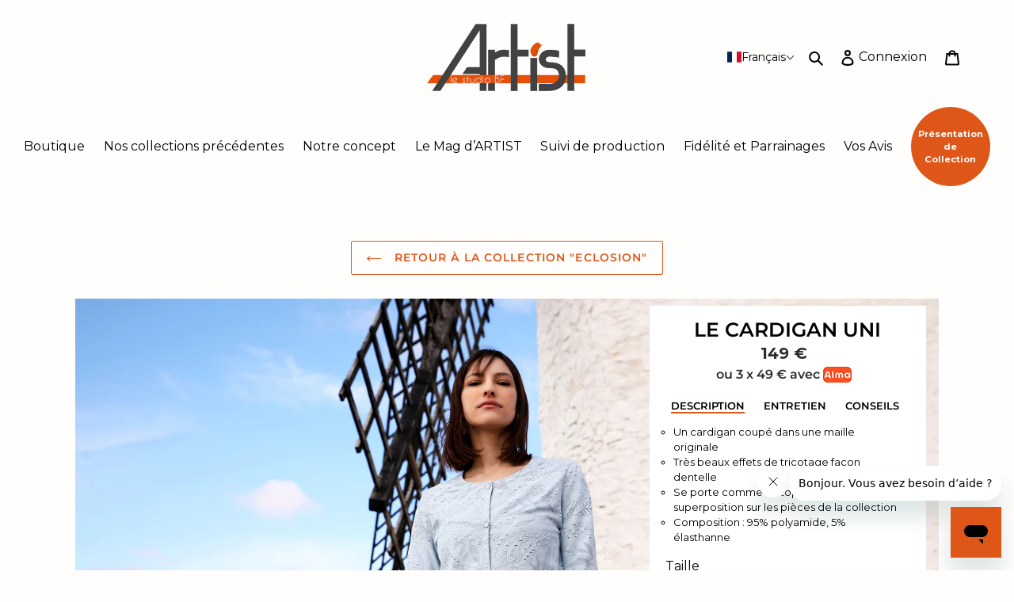

--- FILE ---
content_type: text/html; charset=utf-8
request_url: https://artist-le-studiobf.com/products/cardigan-uni-eclosion
body_size: 58498
content:
<!doctype html>
<html class="no-js" lang="fr">
<head>
    
  <meta charset="utf-8">
  <meta http-equiv="X-UA-Compatible" content="IE=edge,chrome=1">
  <meta name="viewport" content="width=device-width,initial-scale=1">
  <meta name="theme-color" content="#de5719">
  <link rel="canonical" href="https://artist-le-studiobf.com/products/cardigan-uni-eclosion"><link rel="shortcut icon" href="//artist-le-studiobf.com/cdn/shop/files/coup_de_pinceau_32x32.png?v=1613696956" type="image/png"><title>Artist le Studio B&amp;F | CARDIGAN UNI | ECLOSION
&ndash; Artist Le Studio BF</title><meta name="description" content="Un cardigan coupé dans une maille originale Très beaux effets de tricotage façon dentelle Se porte comme un top ou en superposition sur les pièces de la collection Composition : 95% polyamide, 5% élasthanne"><!-- /snippets/social-meta-tags.liquid -->




<meta property="og:site_name" content="Artist Le Studio BF">
<meta property="og:url" content="https://artist-le-studiobf.com/products/cardigan-uni-eclosion">
<meta property="og:title" content="LE CARDIGAN UNI | ECLOSION">
<meta property="og:type" content="product">
<meta property="og:description" content="Un cardigan coupé dans une maille originale Très beaux effets de tricotage façon dentelle Se porte comme un top ou en superposition sur les pièces de la collection Composition : 95% polyamide, 5% élasthanne">

  <meta property="og:price:amount" content="149,00">
  <meta property="og:price:currency" content="EUR">

<meta property="og:image" content="http://artist-le-studiobf.com/cdn/shop/products/AM3A3185_pp_sml_1200x1200.jpg?v=1676369730"><meta property="og:image" content="http://artist-le-studiobf.com/cdn/shop/products/AM3A3195_pp_1200x1200.jpg?v=1676369730"><meta property="og:image" content="http://artist-le-studiobf.com/cdn/shop/products/AM3A3185_pp_febc2cb0-ba79-4786-b702-4e28fe4eab42_1200x1200.jpg?v=1676369730">
<meta property="og:image:secure_url" content="https://artist-le-studiobf.com/cdn/shop/products/AM3A3185_pp_sml_1200x1200.jpg?v=1676369730"><meta property="og:image:secure_url" content="https://artist-le-studiobf.com/cdn/shop/products/AM3A3195_pp_1200x1200.jpg?v=1676369730"><meta property="og:image:secure_url" content="https://artist-le-studiobf.com/cdn/shop/products/AM3A3185_pp_febc2cb0-ba79-4786-b702-4e28fe4eab42_1200x1200.jpg?v=1676369730">


<meta name="twitter:card" content="summary_large_image">
<meta name="twitter:title" content="LE CARDIGAN UNI | ECLOSION">
<meta name="twitter:description" content="Un cardigan coupé dans une maille originale Très beaux effets de tricotage façon dentelle Se porte comme un top ou en superposition sur les pièces de la collection Composition : 95% polyamide, 5% élasthanne">


  <link href="//artist-le-studiobf.com/cdn/shop/t/120/assets/theme.scss.css?v=2406928050356222041765711456" rel="stylesheet" type="text/css" media="all" />
  <link href="//artist-le-studiobf.com/cdn/shop/t/120/assets/custom.css?v=152370435159788117521765711358" rel="stylesheet" type="text/css" media="all" />

  <script src="//artist-le-studiobf.com/cdn/shop/t/120/assets/hystmodal.min.js?v=22490788897969359591765711358" type="text/javascript"></script>
  <link href="//artist-le-studiobf.com/cdn/shop/t/120/assets/hystmodal.min.css?v=93224030741094201311765711358" rel="stylesheet" type="text/css" media="all" />

  <script src="//artist-le-studiobf.com/cdn/shop/t/120/assets/tabby.min.js?v=108182462828512435561765711358" type="text/javascript"></script>
  <link href="//artist-le-studiobf.com/cdn/shop/t/120/assets/tabby-ui.min.css?v=113364356897376941581765711358" rel="stylesheet" type="text/css" media="all" />
  

  <script>
    var theme = {
      breakpoints: {
        medium: 750,
        large: 990,
        widescreen: 1400
      },
      strings: {
        addToCart: "Commander",
        soldOut: "Non disponible",
        unavailable: "Non disponible",
        regularPrice: "Prix normal",
        salePrice: "Prix réduit",
        sale: "Solde",
        fromLowestPrice: "de [price]",
        vendor: "Distributeur",
        showMore: "Afficher plus",
        showLess: "Afficher moins",
        searchFor: "Rechercher",
        addressError: "Une erreur s\u0026#39;est produite dans la recherche de cette adresse",
        addressNoResults: "Aucun résultat pour cette adresse",
        addressQueryLimit: "Vous avez dépassé la limite d'utilisation de l'API de Google. Pensez à mettre à niveau vers un \u003ca href=\"https:\/\/developers.google.com\/maps\/premium\/usage-limits\"\u003eforfait premium\u003c\/a\u003e.",
        authError: "Une erreur s'est produite lors de l'authentification de votre compte Google Maps.",
        newWindow: "S\u0026#39;ouvre dans une nouvelle fenêtre.",
        external: "Ouvre un site externe.",
        newWindowExternal: "Ouvre un site externe dans une nouvelle fenêtre.",
        removeLabel: "Supprimer [product]",
        update: "Mettre à jour",
        quantity: "Quantité",
        discountedTotal: "Total après réduction",
        regularTotal: "Total avant réduction",
        priceColumn: "Voir les détails de la réduction dans la colonne Prix.",
        quantityMinimumMessage: "La quantité doit être supérieure ou égale à 1",
        cartError: "Une erreur est survenue lors de l’actualisation de votre panier. Essayez de nouveau s’il vous plaît.",
        removedItemMessage: "\u003cspan class=\"cart__removed-product-details\"\u003e([quantity]) [link]\u003c\/span\u003e supprimé(s) de votre panier.",
        unitPrice: "Prix unitaire",
        unitPriceSeparator: "par",
        oneCartCount: "1 article",
        otherCartCount: "[count] article",
        quantityLabel: "Quantité : [count]",
        products: "Produits",
        loading: "Chargement",
        number_of_results: "[result_number] sur [results_count]",
        number_of_results_found: "[results_count] résultats trouvés",
        one_result_found: "1 résultat trouvé"
      },
      moneyFormat: "{{amount_with_comma_separator}}€",
      moneyFormatWithCurrency: "{{amount_with_comma_separator}}€",
      settings: {
        predictiveSearchEnabled: true,
        predictiveSearchShowPrice: false,
        predictiveSearchShowVendor: false
      }
    }

    document.documentElement.className = document.documentElement.className.replace('no-js', 'js');
  </script>



  <link rel="stylesheet" type="text/css" href="//cdn.jsdelivr.net/npm/slick-carousel@1.8.1/slick/slick.css"/>
  
  
  <script>window.performance && window.performance.mark && window.performance.mark('shopify.content_for_header.start');</script><meta name="google-site-verification" content="C-M_g9UaSa9G5B1vw1E9nHTPY85atCyR6uRK7b8Jkhk">
<meta name="google-site-verification" content="_P9eQp5DTwR47nNoYc-9mRNOQ0q98cokHFb2BvTtgmY">
<meta name="facebook-domain-verification" content="5eicnkvgw112jcs411cwlan0mtb8vb">
<meta id="shopify-digital-wallet" name="shopify-digital-wallet" content="/33664368778/digital_wallets/dialog">
<link rel="alternate" hreflang="x-default" href="https://artist-le-studiobf.com/products/cardigan-uni-eclosion">
<link rel="alternate" hreflang="fr" href="https://artist-le-studiobf.com/products/cardigan-uni-eclosion">
<link rel="alternate" hreflang="en" href="https://artist-le-studiobf.com/en/products/cardigan-uni-eclosion">
<link rel="alternate" type="application/json+oembed" href="https://artist-le-studiobf.com/products/cardigan-uni-eclosion.oembed">
<script async="async" src="/checkouts/internal/preloads.js?locale=fr-FR"></script>
<script id="shopify-features" type="application/json">{"accessToken":"b70598f698239ee169ed21e9c2a8dd02","betas":["rich-media-storefront-analytics"],"domain":"artist-le-studiobf.com","predictiveSearch":true,"shopId":33664368778,"locale":"fr"}</script>
<script>var Shopify = Shopify || {};
Shopify.shop = "artist-lamarque.myshopify.com";
Shopify.locale = "fr";
Shopify.currency = {"active":"EUR","rate":"1.0"};
Shopify.country = "FR";
Shopify.theme = {"name":"Artist Studio BF 1 - Concours Artist 25-26","id":191110447452,"schema_name":"Debut","schema_version":"16.3.2","theme_store_id":null,"role":"main"};
Shopify.theme.handle = "null";
Shopify.theme.style = {"id":null,"handle":null};
Shopify.cdnHost = "artist-le-studiobf.com/cdn";
Shopify.routes = Shopify.routes || {};
Shopify.routes.root = "/";</script>
<script type="module">!function(o){(o.Shopify=o.Shopify||{}).modules=!0}(window);</script>
<script>!function(o){function n(){var o=[];function n(){o.push(Array.prototype.slice.apply(arguments))}return n.q=o,n}var t=o.Shopify=o.Shopify||{};t.loadFeatures=n(),t.autoloadFeatures=n()}(window);</script>
<script id="shop-js-analytics" type="application/json">{"pageType":"product"}</script>
<script defer="defer" async type="module" src="//artist-le-studiobf.com/cdn/shopifycloud/shop-js/modules/v2/client.init-shop-cart-sync_BcDpqI9l.fr.esm.js"></script>
<script defer="defer" async type="module" src="//artist-le-studiobf.com/cdn/shopifycloud/shop-js/modules/v2/chunk.common_a1Rf5Dlz.esm.js"></script>
<script defer="defer" async type="module" src="//artist-le-studiobf.com/cdn/shopifycloud/shop-js/modules/v2/chunk.modal_Djra7sW9.esm.js"></script>
<script type="module">
  await import("//artist-le-studiobf.com/cdn/shopifycloud/shop-js/modules/v2/client.init-shop-cart-sync_BcDpqI9l.fr.esm.js");
await import("//artist-le-studiobf.com/cdn/shopifycloud/shop-js/modules/v2/chunk.common_a1Rf5Dlz.esm.js");
await import("//artist-le-studiobf.com/cdn/shopifycloud/shop-js/modules/v2/chunk.modal_Djra7sW9.esm.js");

  window.Shopify.SignInWithShop?.initShopCartSync?.({"fedCMEnabled":true,"windoidEnabled":true});

</script>
<script>(function() {
  var isLoaded = false;
  function asyncLoad() {
    if (isLoaded) return;
    isLoaded = true;
    var urls = ["https:\/\/d1564fddzjmdj5.cloudfront.net\/initializercolissimo.js?app_name=happycolissimo\u0026cloud=d1564fddzjmdj5.cloudfront.net\u0026shop=artist-lamarque.myshopify.com","https:\/\/gdprcdn.b-cdn.net\/js\/gdpr_cookie_consent.min.js?shop=artist-lamarque.myshopify.com","https:\/\/ecommplugins-scripts.trustpilot.com\/v2.1\/js\/header.min.js?settings=eyJrZXkiOiJ2MzMwRDB6TFpDbjk4cjZHIiwicyI6Im5vbmUifQ==\u0026shop=artist-lamarque.myshopify.com","https:\/\/ecommplugins-trustboxsettings.trustpilot.com\/artist-lamarque.myshopify.com.js?settings=1706778105366\u0026shop=artist-lamarque.myshopify.com","https:\/\/d1639lhkj5l89m.cloudfront.net\/js\/storefront\/uppromote.js?shop=artist-lamarque.myshopify.com"];
    for (var i = 0; i < urls.length; i++) {
      var s = document.createElement('script');
      s.type = 'text/javascript';
      s.async = true;
      s.src = urls[i];
      var x = document.getElementsByTagName('script')[0];
      x.parentNode.insertBefore(s, x);
    }
  };
  if(window.attachEvent) {
    window.attachEvent('onload', asyncLoad);
  } else {
    window.addEventListener('load', asyncLoad, false);
  }
})();</script>
<script id="__st">var __st={"a":33664368778,"offset":3600,"reqid":"06b485c2-cd3f-49b2-8473-4cd733966a66-1769036008","pageurl":"artist-le-studiobf.com\/products\/cardigan-uni-eclosion","u":"88f9a313d10a","p":"product","rtyp":"product","rid":7675858714762};</script>
<script>window.ShopifyPaypalV4VisibilityTracking = true;</script>
<script id="captcha-bootstrap">!function(){'use strict';const t='contact',e='account',n='new_comment',o=[[t,t],['blogs',n],['comments',n],[t,'customer']],c=[[e,'customer_login'],[e,'guest_login'],[e,'recover_customer_password'],[e,'create_customer']],r=t=>t.map((([t,e])=>`form[action*='/${t}']:not([data-nocaptcha='true']) input[name='form_type'][value='${e}']`)).join(','),a=t=>()=>t?[...document.querySelectorAll(t)].map((t=>t.form)):[];function s(){const t=[...o],e=r(t);return a(e)}const i='password',u='form_key',d=['recaptcha-v3-token','g-recaptcha-response','h-captcha-response',i],f=()=>{try{return window.sessionStorage}catch{return}},m='__shopify_v',_=t=>t.elements[u];function p(t,e,n=!1){try{const o=window.sessionStorage,c=JSON.parse(o.getItem(e)),{data:r}=function(t){const{data:e,action:n}=t;return t[m]||n?{data:e,action:n}:{data:t,action:n}}(c);for(const[e,n]of Object.entries(r))t.elements[e]&&(t.elements[e].value=n);n&&o.removeItem(e)}catch(o){console.error('form repopulation failed',{error:o})}}const l='form_type',E='cptcha';function T(t){t.dataset[E]=!0}const w=window,h=w.document,L='Shopify',v='ce_forms',y='captcha';let A=!1;((t,e)=>{const n=(g='f06e6c50-85a8-45c8-87d0-21a2b65856fe',I='https://cdn.shopify.com/shopifycloud/storefront-forms-hcaptcha/ce_storefront_forms_captcha_hcaptcha.v1.5.2.iife.js',D={infoText:'Protégé par hCaptcha',privacyText:'Confidentialité',termsText:'Conditions'},(t,e,n)=>{const o=w[L][v],c=o.bindForm;if(c)return c(t,g,e,D).then(n);var r;o.q.push([[t,g,e,D],n]),r=I,A||(h.body.append(Object.assign(h.createElement('script'),{id:'captcha-provider',async:!0,src:r})),A=!0)});var g,I,D;w[L]=w[L]||{},w[L][v]=w[L][v]||{},w[L][v].q=[],w[L][y]=w[L][y]||{},w[L][y].protect=function(t,e){n(t,void 0,e),T(t)},Object.freeze(w[L][y]),function(t,e,n,w,h,L){const[v,y,A,g]=function(t,e,n){const i=e?o:[],u=t?c:[],d=[...i,...u],f=r(d),m=r(i),_=r(d.filter((([t,e])=>n.includes(e))));return[a(f),a(m),a(_),s()]}(w,h,L),I=t=>{const e=t.target;return e instanceof HTMLFormElement?e:e&&e.form},D=t=>v().includes(t);t.addEventListener('submit',(t=>{const e=I(t);if(!e)return;const n=D(e)&&!e.dataset.hcaptchaBound&&!e.dataset.recaptchaBound,o=_(e),c=g().includes(e)&&(!o||!o.value);(n||c)&&t.preventDefault(),c&&!n&&(function(t){try{if(!f())return;!function(t){const e=f();if(!e)return;const n=_(t);if(!n)return;const o=n.value;o&&e.removeItem(o)}(t);const e=Array.from(Array(32),(()=>Math.random().toString(36)[2])).join('');!function(t,e){_(t)||t.append(Object.assign(document.createElement('input'),{type:'hidden',name:u})),t.elements[u].value=e}(t,e),function(t,e){const n=f();if(!n)return;const o=[...t.querySelectorAll(`input[type='${i}']`)].map((({name:t})=>t)),c=[...d,...o],r={};for(const[a,s]of new FormData(t).entries())c.includes(a)||(r[a]=s);n.setItem(e,JSON.stringify({[m]:1,action:t.action,data:r}))}(t,e)}catch(e){console.error('failed to persist form',e)}}(e),e.submit())}));const S=(t,e)=>{t&&!t.dataset[E]&&(n(t,e.some((e=>e===t))),T(t))};for(const o of['focusin','change'])t.addEventListener(o,(t=>{const e=I(t);D(e)&&S(e,y())}));const B=e.get('form_key'),M=e.get(l),P=B&&M;t.addEventListener('DOMContentLoaded',(()=>{const t=y();if(P)for(const e of t)e.elements[l].value===M&&p(e,B);[...new Set([...A(),...v().filter((t=>'true'===t.dataset.shopifyCaptcha))])].forEach((e=>S(e,t)))}))}(h,new URLSearchParams(w.location.search),n,t,e,['guest_login'])})(!0,!0)}();</script>
<script integrity="sha256-4kQ18oKyAcykRKYeNunJcIwy7WH5gtpwJnB7kiuLZ1E=" data-source-attribution="shopify.loadfeatures" defer="defer" src="//artist-le-studiobf.com/cdn/shopifycloud/storefront/assets/storefront/load_feature-a0a9edcb.js" crossorigin="anonymous"></script>
<script data-source-attribution="shopify.dynamic_checkout.dynamic.init">var Shopify=Shopify||{};Shopify.PaymentButton=Shopify.PaymentButton||{isStorefrontPortableWallets:!0,init:function(){window.Shopify.PaymentButton.init=function(){};var t=document.createElement("script");t.src="https://artist-le-studiobf.com/cdn/shopifycloud/portable-wallets/latest/portable-wallets.fr.js",t.type="module",document.head.appendChild(t)}};
</script>
<script data-source-attribution="shopify.dynamic_checkout.buyer_consent">
  function portableWalletsHideBuyerConsent(e){var t=document.getElementById("shopify-buyer-consent"),n=document.getElementById("shopify-subscription-policy-button");t&&n&&(t.classList.add("hidden"),t.setAttribute("aria-hidden","true"),n.removeEventListener("click",e))}function portableWalletsShowBuyerConsent(e){var t=document.getElementById("shopify-buyer-consent"),n=document.getElementById("shopify-subscription-policy-button");t&&n&&(t.classList.remove("hidden"),t.removeAttribute("aria-hidden"),n.addEventListener("click",e))}window.Shopify?.PaymentButton&&(window.Shopify.PaymentButton.hideBuyerConsent=portableWalletsHideBuyerConsent,window.Shopify.PaymentButton.showBuyerConsent=portableWalletsShowBuyerConsent);
</script>
<script data-source-attribution="shopify.dynamic_checkout.cart.bootstrap">document.addEventListener("DOMContentLoaded",(function(){function t(){return document.querySelector("shopify-accelerated-checkout-cart, shopify-accelerated-checkout")}if(t())Shopify.PaymentButton.init();else{new MutationObserver((function(e,n){t()&&(Shopify.PaymentButton.init(),n.disconnect())})).observe(document.body,{childList:!0,subtree:!0})}}));
</script>
<link id="shopify-accelerated-checkout-styles" rel="stylesheet" media="screen" href="https://artist-le-studiobf.com/cdn/shopifycloud/portable-wallets/latest/accelerated-checkout-backwards-compat.css" crossorigin="anonymous">
<style id="shopify-accelerated-checkout-cart">
        #shopify-buyer-consent {
  margin-top: 1em;
  display: inline-block;
  width: 100%;
}

#shopify-buyer-consent.hidden {
  display: none;
}

#shopify-subscription-policy-button {
  background: none;
  border: none;
  padding: 0;
  text-decoration: underline;
  font-size: inherit;
  cursor: pointer;
}

#shopify-subscription-policy-button::before {
  box-shadow: none;
}

      </style>

<script>window.performance && window.performance.mark && window.performance.mark('shopify.content_for_header.end');</script>


  <!-- "snippets/shogun-head.liquid" was not rendered, the associated app was uninstalled -->
   
<!-- BEGIN app block: shopify://apps/powerful-form-builder/blocks/app-embed/e4bcb1eb-35b2-42e6-bc37-bfe0e1542c9d --><script type="text/javascript" hs-ignore data-cookieconsent="ignore">
  var Globo = Globo || {};
  var globoFormbuilderRecaptchaInit = function(){};
  var globoFormbuilderHcaptchaInit = function(){};
  window.Globo.FormBuilder = window.Globo.FormBuilder || {};
  window.Globo.FormBuilder.shop = {"configuration":{"money_format":"€{{amount_with_comma_separator}}"},"pricing":{"features":{"bulkOrderForm":true,"cartForm":true,"fileUpload":100,"removeCopyright":true,"restrictedEmailDomains":true,"metrics":true}},"settings":{"copyright":"Powered by <a href=\"https://globosoftware.net\" target=\"_blank\">Globo</a> <a href=\"https://apps.shopify.com/form-builder-contact-form\" target=\"_blank\">Form</a>","hideWaterMark":false,"reCaptcha":{"recaptchaType":"v2","siteKey":false,"languageCode":"en"},"hCaptcha":{"siteKey":false},"scrollTop":false,"customCssCode":".disabled-input {\n    background-color: #e0e0e0 !important; /* Gris clair */\n    cursor: not-allowed !important; /* Changement du curseur pour indiquer l'état désactivé */\n}\n\n.divider-black{\n  color:#000;\n}","customCssEnabled":true,"additionalColumns":[]},"encryption_form_id":1,"url":"https://app.powerfulform.com/","CDN_URL":"https://dxo9oalx9qc1s.cloudfront.net","app_id":"1783207"};

  if(window.Globo.FormBuilder.shop.settings.customCssEnabled && window.Globo.FormBuilder.shop.settings.customCssCode){
    const customStyle = document.createElement('style');
    customStyle.type = 'text/css';
    customStyle.innerHTML = window.Globo.FormBuilder.shop.settings.customCssCode;
    document.head.appendChild(customStyle);
  }

  window.Globo.FormBuilder.forms = [];
    
      
      
      
      window.Globo.FormBuilder.forms[45354] = {"45354":{"elements":[{"id":"group-1","type":"group","label":"Page 1","description":"","elements":[{"id":"text-1","type":"text","label":{"fr":"Votre Prénom","en":"Text"},"placeholder":{"fr":"ex : Annie","en":""},"description":"","limitCharacters":false,"characters":100,"hideLabel":false,"keepPositionLabel":false,"columnWidth":50,"displayType":"show","displayDisjunctive":false,"required":true,"ifHideLabel":true},{"id":"text-2","type":"text","label":{"fr":"Votre Nom","en":"Text"},"placeholder":{"fr":"ex : Dupont","en":""},"description":"","limitCharacters":false,"characters":100,"hideLabel":false,"keepPositionLabel":false,"columnWidth":50,"displayType":"show","displayDisjunctive":false,"conditionalField":false,"required":true,"ifHideLabel":true},{"id":"email-1","type":"email","label":{"fr":"Votre adresse e-mail","en":"Email"},"placeholder":{"fr":"ex : mon@email.com","en":""},"description":"","limitCharacters":false,"characters":100,"hideLabel":false,"keepPositionLabel":false,"columnWidth":100,"displayType":"show","displayDisjunctive":false,"conditionalField":false,"required":true,"ifHideLabel":true},{"id":"number-1","type":"number","label":{"fr":"Votre année de naissance","en":"Number"},"placeholder":{"fr":"ex : 1972","en":""},"description":"","limitCharacters":false,"characters":100,"hideLabel":false,"keepPositionLabel":false,"columnWidth":100,"displayType":"show","displayDisjunctive":false,"conditionalField":false,"required":true},{"id":"number-2","type":"number","label":{"fr":"Votre taille (en cm)","en":"Number"},"placeholder":{"fr":"ex : 160 (pour une personne mesurant 1m60)","en":""},"description":"","limitCharacters":false,"characters":100,"hideLabel":false,"keepPositionLabel":false,"columnWidth":100,"displayType":"show","displayDisjunctive":false,"conditionalField":false,"displayRules":[{"field":"","relation":"equal","condition":""}],"required":true,"ifHideLabel":true},{"id":"acceptTerms-1","type":"acceptTerms","label":{"fr":"Oui, je souhaite recevoir la newsletter d'Artist","en":"I agree \u003ca href='\/' target='_blank'\u003eTerms and Conditions\u003c\/a\u003e"},"rawOption":"Yes","defaultSelected":true,"description":"","columnWidth":50,"displayType":"show","displayDisjunctive":false,"conditionalField":false}]}],"errorMessage":{"required":{"fr":"Merci de saisir cette information 🙂","en":"Please fill in field"},"minSelections":"Please choose at least {{ min_selections }} options","maxSelections":"Please choose at maximum of {{ max_selections }} options","exactlySelections":"Please choose exactly {{ exact_selections }} options","invalid":"Invalid","invalidName":"Invalid name","invalidEmail":"Invalid email","invalidURL":"Invalid url","invalidPhone":"Invalid phone","invalidNumber":"Invalid number","invalidPassword":"Invalid password","confirmPasswordNotMatch":"Confirmed password doesn't match","customerAlreadyExists":"Customer already exists","fileSizeLimit":"File size limit","fileNotAllowed":"File not allowed","requiredCaptcha":"Required captcha","requiredProducts":"Please select product","limitQuantity":"The number of products left in stock has been exceeded","shopifyInvalidPhone":"phone - Enter a valid phone number to use this delivery method","shopifyPhoneHasAlready":"phone - Phone has already been taken","shopifyInvalidProvice":"addresses.province - is not valid","otherError":"Something went wrong, please try again"},"appearance":{"layout":"default","width":"800","style":"classic","mainColor":"rgba(228,79,8,1)","floatingIcon":"\u003csvg aria-hidden=\"true\" focusable=\"false\" data-prefix=\"far\" data-icon=\"envelope\" class=\"svg-inline--fa fa-envelope fa-w-16\" role=\"img\" xmlns=\"http:\/\/www.w3.org\/2000\/svg\" viewBox=\"0 0 512 512\"\u003e\u003cpath fill=\"currentColor\" d=\"M464 64H48C21.49 64 0 85.49 0 112v288c0 26.51 21.49 48 48 48h416c26.51 0 48-21.49 48-48V112c0-26.51-21.49-48-48-48zm0 48v40.805c-22.422 18.259-58.168 46.651-134.587 106.49-16.841 13.247-50.201 45.072-73.413 44.701-23.208.375-56.579-31.459-73.413-44.701C106.18 199.465 70.425 171.067 48 152.805V112h416zM48 400V214.398c22.914 18.251 55.409 43.862 104.938 82.646 21.857 17.205 60.134 55.186 103.062 54.955 42.717.231 80.509-37.199 103.053-54.947 49.528-38.783 82.032-64.401 104.947-82.653V400H48z\"\u003e\u003c\/path\u003e\u003c\/svg\u003e","floatingText":null,"displayOnAllPage":false,"formType":"normalForm","background":"color","backgroundColor":"#fff","descriptionColor":"rgba(179,186,191,1)","headingColor":"#000","labelColor":"#1c1c1c","optionColor":"#000","paragraphBackground":"rgba(255,255,255,1)","paragraphColor":"#000","popup_trigger":{"after_scrolling":false,"after_timer":false,"on_exit_intent":false},"theme_design":true},"afterSubmit":{"action":"redirectToPage","title":"Thanks for getting in touch!","message":"\u003cp\u003eWe appreciate you contacting us. One of our colleagues will get back in touch with you soon!\u003c\/p\u003e\u003cp\u003e\u003cbr\u003e\u003c\/p\u003e\u003cp\u003eHave a great day!\u003c\/p\u003e","redirectUrl":"https:\/\/artist-le-studiobf.com\/pages\/merci-formulaire"},"footer":{"description":{"fr":"\u003cp\u003e\u003cbr\u003e\u003c\/p\u003e","en":"\u003cp\u003ea\u003c\/p\u003e"},"previousText":{"fr":"Previous","en":"Previous"},"nextText":"Next","submitText":{"fr":"Enregistrer mes informations","en":"Submit"},"submitAlignment":"center","resetButton":false,"resetButtonText":{"fr":"azdzadaz","en":"Reset"},"submitFullWidth":true},"header":{"active":true,"title":{"fr":"⏬ Le formulaire est ici ⏬","en":"Survey questions"},"description":{"fr":"\u003cp\u003e\u003cbr\u003e\u003c\/p\u003e","en":"\u003cp\u003e\u003cspan style=\"color: rgb(0, 0, 0); background-color: transparent;\"\u003ePlease take a moment to complete this quick question survey. We value your feedback and have designed this survey as a way to know you better. Thank you for participating!\u003c\/span\u003e\u003c\/p\u003e"},"headerAlignment":"center"},"isStepByStepForm":true,"publish":{"requiredLogin":false,"requiredLoginMessage":"Please \u003ca href='\/account\/login' title='login'\u003elogin\u003c\/a\u003e to continue","customClass":""},"reCaptcha":{"enable":false},"html":"\n\u003cdiv class=\"globo-form default-form globo-form-id-45354 \" data-locale=\"fr\" \u003e\n\n\u003cstyle\u003e\n\n\n\n.globo-form-id-45354 .globo-form-app{\n    max-width: 800px;\n    width: -webkit-fill-available;\n    \n    background-color: #fff;\n    \n    \n}\n\n.globo-form-id-45354 .globo-form-app .globo-heading{\n    color: #000\n}\n\n\n.globo-form-id-45354 .globo-form-app .header {\n    text-align:center;\n}\n\n\n.globo-form-id-45354 .globo-form-app .globo-description,\n.globo-form-id-45354 .globo-form-app .header .globo-description{\n    color: rgba(179,186,191,1)\n}\n.globo-form-id-45354 .globo-form-app .globo-label,\n.globo-form-id-45354 .globo-form-app .globo-form-control label.globo-label,\n.globo-form-id-45354 .globo-form-app .globo-form-control label.globo-label span.label-content{\n    color: #1c1c1c;\n    text-align: left !important;\n}\n.globo-form-id-45354 .globo-form-app .globo-label.globo-position-label{\n    height: 20px !important;\n}\n.globo-form-id-45354 .globo-form-app .globo-form-control .help-text.globo-description,\n.globo-form-id-45354 .globo-form-app .globo-form-control span.globo-description{\n    color: rgba(179,186,191,1)\n}\n.globo-form-id-45354 .globo-form-app .globo-form-control .checkbox-wrapper .globo-option,\n.globo-form-id-45354 .globo-form-app .globo-form-control .radio-wrapper .globo-option\n{\n    color: #000\n}\n.globo-form-id-45354 .globo-form-app .footer,\n.globo-form-id-45354 .globo-form-app .gfb__footer{\n    text-align:center;\n}\n.globo-form-id-45354 .globo-form-app .footer button,\n.globo-form-id-45354 .globo-form-app .gfb__footer button{\n    border:1px solid rgba(228,79,8,1);\n    \n        width:100%;\n    \n}\n.globo-form-id-45354 .globo-form-app .footer button.submit,\n.globo-form-id-45354 .globo-form-app .gfb__footer button.submit\n.globo-form-id-45354 .globo-form-app .footer button.checkout,\n.globo-form-id-45354 .globo-form-app .gfb__footer button.checkout,\n.globo-form-id-45354 .globo-form-app .footer button.action.loading .spinner,\n.globo-form-id-45354 .globo-form-app .gfb__footer button.action.loading .spinner{\n    background-color: rgba(228,79,8,1);\n    color : #ffffff;\n}\n.globo-form-id-45354 .globo-form-app .globo-form-control .star-rating\u003efieldset:not(:checked)\u003elabel:before {\n    content: url('data:image\/svg+xml; utf8, \u003csvg aria-hidden=\"true\" focusable=\"false\" data-prefix=\"far\" data-icon=\"star\" class=\"svg-inline--fa fa-star fa-w-18\" role=\"img\" xmlns=\"http:\/\/www.w3.org\/2000\/svg\" viewBox=\"0 0 576 512\"\u003e\u003cpath fill=\"rgba(228,79,8,1)\" d=\"M528.1 171.5L382 150.2 316.7 17.8c-11.7-23.6-45.6-23.9-57.4 0L194 150.2 47.9 171.5c-26.2 3.8-36.7 36.1-17.7 54.6l105.7 103-25 145.5c-4.5 26.3 23.2 46 46.4 33.7L288 439.6l130.7 68.7c23.2 12.2 50.9-7.4 46.4-33.7l-25-145.5 105.7-103c19-18.5 8.5-50.8-17.7-54.6zM388.6 312.3l23.7 138.4L288 385.4l-124.3 65.3 23.7-138.4-100.6-98 139-20.2 62.2-126 62.2 126 139 20.2-100.6 98z\"\u003e\u003c\/path\u003e\u003c\/svg\u003e');\n}\n.globo-form-id-45354 .globo-form-app .globo-form-control .star-rating\u003efieldset\u003einput:checked ~ label:before {\n    content: url('data:image\/svg+xml; utf8, \u003csvg aria-hidden=\"true\" focusable=\"false\" data-prefix=\"fas\" data-icon=\"star\" class=\"svg-inline--fa fa-star fa-w-18\" role=\"img\" xmlns=\"http:\/\/www.w3.org\/2000\/svg\" viewBox=\"0 0 576 512\"\u003e\u003cpath fill=\"rgba(228,79,8,1)\" d=\"M259.3 17.8L194 150.2 47.9 171.5c-26.2 3.8-36.7 36.1-17.7 54.6l105.7 103-25 145.5c-4.5 26.3 23.2 46 46.4 33.7L288 439.6l130.7 68.7c23.2 12.2 50.9-7.4 46.4-33.7l-25-145.5 105.7-103c19-18.5 8.5-50.8-17.7-54.6L382 150.2 316.7 17.8c-11.7-23.6-45.6-23.9-57.4 0z\"\u003e\u003c\/path\u003e\u003c\/svg\u003e');\n}\n.globo-form-id-45354 .globo-form-app .globo-form-control .star-rating\u003efieldset:not(:checked)\u003elabel:hover:before,\n.globo-form-id-45354 .globo-form-app .globo-form-control .star-rating\u003efieldset:not(:checked)\u003elabel:hover ~ label:before{\n    content : url('data:image\/svg+xml; utf8, \u003csvg aria-hidden=\"true\" focusable=\"false\" data-prefix=\"fas\" data-icon=\"star\" class=\"svg-inline--fa fa-star fa-w-18\" role=\"img\" xmlns=\"http:\/\/www.w3.org\/2000\/svg\" viewBox=\"0 0 576 512\"\u003e\u003cpath fill=\"rgba(228,79,8,1)\" d=\"M259.3 17.8L194 150.2 47.9 171.5c-26.2 3.8-36.7 36.1-17.7 54.6l105.7 103-25 145.5c-4.5 26.3 23.2 46 46.4 33.7L288 439.6l130.7 68.7c23.2 12.2 50.9-7.4 46.4-33.7l-25-145.5 105.7-103c19-18.5 8.5-50.8-17.7-54.6L382 150.2 316.7 17.8c-11.7-23.6-45.6-23.9-57.4 0z\"\u003e\u003c\/path\u003e\u003c\/svg\u003e')\n}\n.globo-form-id-45354 .globo-form-app .globo-form-control .radio-wrapper .radio-input:checked ~ .radio-label:after {\n    background: rgba(228,79,8,1);\n    background: radial-gradient(rgba(228,79,8,1) 40%, #fff 45%);\n}\n.globo-form-id-45354 .globo-form-app .globo-form-control .checkbox-wrapper .checkbox-input:checked ~ .checkbox-label:before {\n    border-color: rgba(228,79,8,1);\n    box-shadow: 0 4px 6px rgba(50,50,93,0.11), 0 1px 3px rgba(0,0,0,0.08);\n    background-color: rgba(228,79,8,1);\n}\n.globo-form-id-45354 .globo-form-app .step.-completed .step__number,\n.globo-form-id-45354 .globo-form-app .line.-progress,\n.globo-form-id-45354 .globo-form-app .line.-start{\n    background-color: rgba(228,79,8,1);\n}\n.globo-form-id-45354 .globo-form-app .checkmark__check,\n.globo-form-id-45354 .globo-form-app .checkmark__circle{\n    stroke: rgba(228,79,8,1);\n}\n.globo-form-id-45354 .floating-button{\n    background-color: rgba(228,79,8,1);\n}\n.globo-form-id-45354 .globo-form-app .globo-form-control .checkbox-wrapper .checkbox-input ~ .checkbox-label:before,\n.globo-form-app .globo-form-control .radio-wrapper .radio-input ~ .radio-label:after{\n    border-color : rgba(228,79,8,1);\n}\n.globo-form-id-45354 .flatpickr-day.selected, \n.globo-form-id-45354 .flatpickr-day.startRange, \n.globo-form-id-45354 .flatpickr-day.endRange, \n.globo-form-id-45354 .flatpickr-day.selected.inRange, \n.globo-form-id-45354 .flatpickr-day.startRange.inRange, \n.globo-form-id-45354 .flatpickr-day.endRange.inRange, \n.globo-form-id-45354 .flatpickr-day.selected:focus, \n.globo-form-id-45354 .flatpickr-day.startRange:focus, \n.globo-form-id-45354 .flatpickr-day.endRange:focus, \n.globo-form-id-45354 .flatpickr-day.selected:hover, \n.globo-form-id-45354 .flatpickr-day.startRange:hover, \n.globo-form-id-45354 .flatpickr-day.endRange:hover, \n.globo-form-id-45354 .flatpickr-day.selected.prevMonthDay, \n.globo-form-id-45354 .flatpickr-day.startRange.prevMonthDay, \n.globo-form-id-45354 .flatpickr-day.endRange.prevMonthDay, \n.globo-form-id-45354 .flatpickr-day.selected.nextMonthDay, \n.globo-form-id-45354 .flatpickr-day.startRange.nextMonthDay, \n.globo-form-id-45354 .flatpickr-day.endRange.nextMonthDay {\n    background: rgba(228,79,8,1);\n    border-color: rgba(228,79,8,1);\n}\n.globo-form-id-45354 .globo-paragraph,\n.globo-form-id-45354 .globo-paragraph * {\n    background: rgba(255,255,255,1) !important;\n    color: #000 !important;\n    width: 100%!important;\n}\n\n    :root .globo-form-app[data-id=\"45354\"]{\n        --gfb-primary-color: rgba(228,79,8,1);\n        --gfb-form-width: 800px;\n        --gfb-font-family: inherit;\n        --gfb-font-style: inherit;\n        \n        --gfb-bg-color: #FFF;\n        --gfb-bg-position: top;\n        \n            --gfb-bg-color: #fff;\n        \n        \n    }\n\u003c\/style\u003e\n\n\u003cdiv class=\"globo-form-app default-layout gfb-style-classic \" data-id=45354\u003e\n    \n    \u003cdiv class=\"header dismiss hidden\" onclick=\"Globo.FormBuilder.closeModalForm(this)\"\u003e\n        \u003csvg width=20 height=20 viewBox=\"0 0 20 20\" class=\"\" focusable=\"false\" aria-hidden=\"true\"\u003e\u003cpath d=\"M11.414 10l4.293-4.293a.999.999 0 1 0-1.414-1.414L10 8.586 5.707 4.293a.999.999 0 1 0-1.414 1.414L8.586 10l-4.293 4.293a.999.999 0 1 0 1.414 1.414L10 11.414l4.293 4.293a.997.997 0 0 0 1.414 0 .999.999 0 0 0 0-1.414L11.414 10z\" fill-rule=\"evenodd\"\u003e\u003c\/path\u003e\u003c\/svg\u003e\n    \u003c\/div\u003e\n    \u003cform class=\"g-container\" novalidate action=\"https:\/\/app.powerfulform.com\/api\/front\/form\/45354\/send\" method=\"POST\" enctype=\"multipart\/form-data\" data-id=45354\u003e\n        \n            \n            \u003cdiv class=\"header\"\u003e\n                \u003ch3 class=\"title globo-heading\"\u003e⏬ Le formulaire est ici ⏬\u003c\/h3\u003e\n                \n                \u003cdiv class=\"description globo-description\"\u003e\u003cp\u003e\u003cbr\u003e\u003c\/p\u003e\u003c\/div\u003e\n                \n            \u003c\/div\u003e\n            \n        \n        \n            \u003cdiv class=\"globo-formbuilder-wizard\" data-id=45354\u003e\n                \u003cdiv class=\"wizard__content\"\u003e\n                    \u003cheader class=\"wizard__header\"\u003e\n                        \u003cdiv class=\"wizard__steps\"\u003e\n                        \u003cnav class=\"steps hidden\"\u003e\n                            \n                            \n                                \n                            \n                            \n                                \n                                \n                                \n                                \n                                \u003cdiv class=\"step last \" data-element-id=\"group-1\"  data-step=\"0\" \u003e\n                                    \u003cdiv class=\"step__content\"\u003e\n                                        \u003cp class=\"step__number\"\u003e\u003c\/p\u003e\n                                        \u003csvg class=\"checkmark\" xmlns=\"http:\/\/www.w3.org\/2000\/svg\" width=52 height=52 viewBox=\"0 0 52 52\"\u003e\n                                            \u003ccircle class=\"checkmark__circle\" cx=\"26\" cy=\"26\" r=\"25\" fill=\"none\"\/\u003e\n                                            \u003cpath class=\"checkmark__check\" fill=\"none\" d=\"M14.1 27.2l7.1 7.2 16.7-16.8\"\/\u003e\n                                        \u003c\/svg\u003e\n                                        \u003cdiv class=\"lines\"\u003e\n                                            \n                                                \u003cdiv class=\"line -start\"\u003e\u003c\/div\u003e\n                                            \n                                            \u003cdiv class=\"line -background\"\u003e\n                                            \u003c\/div\u003e\n                                            \u003cdiv class=\"line -progress\"\u003e\n                                            \u003c\/div\u003e\n                                        \u003c\/div\u003e  \n                                    \u003c\/div\u003e\n                                \u003c\/div\u003e\n                            \n                        \u003c\/nav\u003e\n                        \u003c\/div\u003e\n                    \u003c\/header\u003e\n                    \u003cdiv class=\"panels\"\u003e\n                        \n                        \n                        \n                        \n                        \u003cdiv class=\"panel \" data-element-id=\"group-1\" data-id=45354  data-step=\"0\" style=\"padding-top:0\"\u003e\n                            \n                                \n                                    \n\n\n\n\n\n\n\n\n\n\n\n\n\n\n\n    \n\n\n\n\u003cdiv class=\"globo-form-control layout-2-column \"  data-type='text'\u003e\n    \u003clabel for=\"45354-text-1\" class=\"classic-label globo-label \"\u003e\u003cspan class=\"label-content\" data-label=\"Votre Prénom\"\u003eVotre Prénom\u003c\/span\u003e\u003cspan class=\"text-danger text-smaller\"\u003e *\u003c\/span\u003e\u003c\/label\u003e\n    \u003cdiv class=\"globo-form-input\"\u003e\n        \n        \u003cinput type=\"text\"  data-type=\"text\" class=\"classic-input\" id=\"45354-text-1\" name=\"text-1\" placeholder=\"ex : Annie\" presence  \u003e\n    \u003c\/div\u003e\n    \n    \u003csmall class=\"messages\"\u003e\u003c\/small\u003e\n\u003c\/div\u003e\n\n\n\n                                \n                                    \n\n\n\n\n\n\n\n\n\n\n\n\n\n\n\n    \n\n\n\n\u003cdiv class=\"globo-form-control layout-2-column \"  data-type='text'\u003e\n    \u003clabel for=\"45354-text-2\" class=\"classic-label globo-label \"\u003e\u003cspan class=\"label-content\" data-label=\"Votre Nom\"\u003eVotre Nom\u003c\/span\u003e\u003cspan class=\"text-danger text-smaller\"\u003e *\u003c\/span\u003e\u003c\/label\u003e\n    \u003cdiv class=\"globo-form-input\"\u003e\n        \n        \u003cinput type=\"text\"  data-type=\"text\" class=\"classic-input\" id=\"45354-text-2\" name=\"text-2\" placeholder=\"ex : Dupont\" presence  \u003e\n    \u003c\/div\u003e\n    \n    \u003csmall class=\"messages\"\u003e\u003c\/small\u003e\n\u003c\/div\u003e\n\n\n\n                                \n                                    \n\n\n\n\n\n\n\n\n\n\n\n\n\n\n\n    \n\n\n\n\u003cdiv class=\"globo-form-control layout-1-column \"  data-type='email'\u003e\n    \u003clabel for=\"45354-email-1\" class=\"classic-label globo-label \"\u003e\u003cspan class=\"label-content\" data-label=\"Votre adresse e-mail\"\u003eVotre adresse e-mail\u003c\/span\u003e\u003cspan class=\"text-danger text-smaller\"\u003e *\u003c\/span\u003e\u003c\/label\u003e\n    \u003cdiv class=\"globo-form-input\"\u003e\n        \n        \u003cinput type=\"text\"  data-type=\"email\" class=\"classic-input\" id=\"45354-email-1\" name=\"email-1\" placeholder=\"ex : mon@email.com\" presence  \u003e\n    \u003c\/div\u003e\n    \n    \u003csmall class=\"messages\"\u003e\u003c\/small\u003e\n\u003c\/div\u003e\n\n\n                                \n                                    \n\n\n\n\n\n\n\n\n\n\n\n\n\n\n\n    \n\n\n\n\u003cdiv class=\"globo-form-control layout-1-column \"  data-type='number'\u003e\n    \u003clabel for=\"45354-number-1\" class=\"classic-label globo-label \"\u003e\u003cspan class=\"label-content\" data-label=\"Votre année de naissance\"\u003eVotre année de naissance\u003c\/span\u003e\u003cspan class=\"text-danger text-smaller\"\u003e *\u003c\/span\u003e\u003c\/label\u003e\n    \u003cdiv class=\"globo-form-input\"\u003e\n        \n        \u003cinput type=\"number\"  class=\"classic-input\" id=\"45354-number-1\" name=\"number-1\" placeholder=\"ex : 1972\" presence  onKeyPress=\"if(this.value.length == 100) return false;\" onChange=\"if(this.value.length \u003e 100) this.value = this.value - 1\" \u003e\n    \u003c\/div\u003e\n    \n    \u003csmall class=\"messages\"\u003e\u003c\/small\u003e\n\u003c\/div\u003e\n\n\n                                \n                                    \n\n\n\n\n\n\n\n\n\n\n\n\n\n\n\n    \n\n\n\n\u003cdiv class=\"globo-form-control layout-1-column \"  data-type='number'\u003e\n    \u003clabel for=\"45354-number-2\" class=\"classic-label globo-label \"\u003e\u003cspan class=\"label-content\" data-label=\"Votre taille (en cm)\"\u003eVotre taille (en cm)\u003c\/span\u003e\u003cspan class=\"text-danger text-smaller\"\u003e *\u003c\/span\u003e\u003c\/label\u003e\n    \u003cdiv class=\"globo-form-input\"\u003e\n        \n        \u003cinput type=\"number\"  class=\"classic-input\" id=\"45354-number-2\" name=\"number-2\" placeholder=\"ex : 160 (pour une personne mesurant 1m60)\" presence  onKeyPress=\"if(this.value.length == 100) return false;\" onChange=\"if(this.value.length \u003e 100) this.value = this.value - 1\" \u003e\n    \u003c\/div\u003e\n    \n    \u003csmall class=\"messages\"\u003e\u003c\/small\u003e\n\u003c\/div\u003e\n\n\n                                \n                                    \n\n\n\n\n\n\n\n\n\n\n\n\n\n\n\n    \n\n\n\n\u003cdiv class=\"globo-form-control layout-2-column \"  data-type='acceptTerms' data-default-value=\"true\"\u003e\n    \u003cdiv class=\"globo-form-input\"\u003e\n        \u003cdiv class=\"flex-wrap\"\u003e\n            \u003cdiv class=\"globo-list-control\"\u003e\n                \u003cdiv class=\"checkbox-wrapper\"\u003e\n                    \u003cinput  class=\"checkbox-input\" id=\"45354-acceptTerms-1\" type=\"checkbox\" data-type=\"acceptTerms\" name=\"acceptTerms-1[]\"  value=\"Yes\" checked\u003e\n                    \u003clabel class=\"checkbox-label globo-option\" for=\"45354-acceptTerms-1\"\u003e\u003cspan class=\"label-content\" data-label=\"Oui, je souhaite recevoir la newsletter d'Artist\"\u003eOui, je souhaite recevoir la newsletter d'Artist\u003c\/span\u003e\u003c\/label\u003e\n                    \n                    \u003csmall class=\"messages\"\u003e\u003c\/small\u003e\n                \u003c\/div\u003e\n            \u003c\/div\u003e\n        \u003c\/div\u003e\n    \u003c\/div\u003e\n    \n\u003c\/div\u003e\n\n\n                                \n                            \n                            \n                                \n                            \n                        \u003c\/div\u003e\n                        \n                    \u003c\/div\u003e\n                    \n                    \u003cdiv class=\"message error\" data-other-error=\"Something went wrong, please try again\"\u003e\n                        \u003cdiv class=\"content\"\u003e\u003c\/div\u003e\n                        \u003cdiv class=\"dismiss\" onclick=\"Globo.FormBuilder.dismiss(this)\"\u003e\n                            \u003csvg width=20 height=20 viewBox=\"0 0 20 20\" class=\"\" focusable=\"false\" aria-hidden=\"true\"\u003e\u003cpath d=\"M11.414 10l4.293-4.293a.999.999 0 1 0-1.414-1.414L10 8.586 5.707 4.293a.999.999 0 1 0-1.414 1.414L8.586 10l-4.293 4.293a.999.999 0 1 0 1.414 1.414L10 11.414l4.293 4.293a.997.997 0 0 0 1.414 0 .999.999 0 0 0 0-1.414L11.414 10z\" fill-rule=\"evenodd\"\u003e\u003c\/path\u003e\u003c\/svg\u003e\n                        \u003c\/div\u003e\n                    \u003c\/div\u003e\n                    \n                        \n                        \u003cdiv class=\"message success\"\u003e\n                            \n                                \u003cdiv class=\"gfb__content-title\"\u003eThanks for getting in touch!\u003c\/div\u003e\n                            \n                            \u003cdiv class=\"gfb__discount-wrapper\" onclick=\"Globo.FormBuilder.handleCopyDiscountCode(this)\"\u003e\n                                \u003cdiv class=\"gfb__content-discount\"\u003e\n                                    \u003cspan class=\"gfb__discount-code\"\u003e\u003c\/span\u003e\n                                    \u003cdiv class=\"gfb__copy\"\u003e\n                                        \u003csvg xmlns=\"http:\/\/www.w3.org\/2000\/svg\" viewBox=\"0 0 448 512\"\u003e\u003cpath d=\"M384 336H192c-8.8 0-16-7.2-16-16V64c0-8.8 7.2-16 16-16l140.1 0L400 115.9V320c0 8.8-7.2 16-16 16zM192 384H384c35.3 0 64-28.7 64-64V115.9c0-12.7-5.1-24.9-14.1-33.9L366.1 14.1c-9-9-21.2-14.1-33.9-14.1H192c-35.3 0-64 28.7-64 64V320c0 35.3 28.7 64 64 64zM64 128c-35.3 0-64 28.7-64 64V448c0 35.3 28.7 64 64 64H256c35.3 0 64-28.7 64-64V416H272v32c0 8.8-7.2 16-16 16H64c-8.8 0-16-7.2-16-16V192c0-8.8 7.2-16 16-16H96V128H64z\"\/\u003e\u003c\/svg\u003e\n                                    \u003c\/div\u003e\n                                    \u003cdiv class=\"gfb__copied\"\u003e\n                                        \u003csvg xmlns=\"http:\/\/www.w3.org\/2000\/svg\" viewBox=\"0 0 448 512\"\u003e\u003cpath d=\"M438.6 105.4c12.5 12.5 12.5 32.8 0 45.3l-256 256c-12.5 12.5-32.8 12.5-45.3 0l-128-128c-12.5-12.5-12.5-32.8 0-45.3s32.8-12.5 45.3 0L160 338.7 393.4 105.4c12.5-12.5 32.8-12.5 45.3 0z\"\/\u003e\u003c\/svg\u003e\n                                    \u003c\/div\u003e        \n                                \u003c\/div\u003e\n                            \u003c\/div\u003e\n                            \u003cdiv class=\"content\"\u003e\u003cp\u003eWe appreciate you contacting us. One of our colleagues will get back in touch with you soon!\u003c\/p\u003e\u003cp\u003e\u003cbr\u003e\u003c\/p\u003e\u003cp\u003eHave a great day!\u003c\/p\u003e\u003c\/div\u003e\n                            \u003cdiv class=\"dismiss\" onclick=\"Globo.FormBuilder.dismiss(this)\"\u003e\n                                \u003csvg width=20 height=20 width=20 height=20 viewBox=\"0 0 20 20\" class=\"\" focusable=\"false\" aria-hidden=\"true\"\u003e\u003cpath d=\"M11.414 10l4.293-4.293a.999.999 0 1 0-1.414-1.414L10 8.586 5.707 4.293a.999.999 0 1 0-1.414 1.414L8.586 10l-4.293 4.293a.999.999 0 1 0 1.414 1.414L10 11.414l4.293 4.293a.997.997 0 0 0 1.414 0 .999.999 0 0 0 0-1.414L11.414 10z\" fill-rule=\"evenodd\"\u003e\u003c\/path\u003e\u003c\/svg\u003e\n                            \u003c\/div\u003e\n                        \u003c\/div\u003e\n                        \n                    \n                    \u003cdiv class=\"gfb__footer wizard__footer\"\u003e\n                        \n                            \n                            \u003cdiv class=\"description globo-description\"\u003e\u003cp\u003e\u003cbr\u003e\u003c\/p\u003e\u003c\/div\u003e\n                            \n                        \n                        \u003cbutton type=\"button\" class=\"action previous hidden classic-button\"\u003ePrevious\u003c\/button\u003e\n                        \u003cbutton type=\"button\" class=\"action next submit classic-button\" data-submitting-text=\"\" data-submit-text='\u003cspan class=\"spinner\"\u003e\u003c\/span\u003eEnregistrer mes informations' data-next-text=\"Next\" \u003e\u003cspan class=\"spinner\"\u003e\u003c\/span\u003eNext\u003c\/button\u003e\n                        \n                        \u003cp class=\"wizard__congrats-message\"\u003e\u003c\/p\u003e\n                    \u003c\/div\u003e\n                \u003c\/div\u003e\n            \u003c\/div\u003e\n        \n        \u003cinput type=\"hidden\" value=\"\" name=\"customer[id]\"\u003e\n        \u003cinput type=\"hidden\" value=\"\" name=\"customer[email]\"\u003e\n        \u003cinput type=\"hidden\" value=\"\" name=\"customer[name]\"\u003e\n        \u003cinput type=\"hidden\" value=\"\" name=\"page[title]\"\u003e\n        \u003cinput type=\"hidden\" value=\"\" name=\"page[href]\"\u003e\n        \u003cinput type=\"hidden\" value=\"\" name=\"_keyLabel\"\u003e\n    \u003c\/form\u003e\n    \n    \u003cdiv class=\"message success\"\u003e\n        \n            \u003cdiv class=\"gfb__content-title\"\u003eThanks for getting in touch!\u003c\/div\u003e\n        \n        \u003cdiv class=\"gfb__discount-wrapper\" onclick=\"Globo.FormBuilder.handleCopyDiscountCode(this)\"\u003e\n            \u003cdiv class=\"gfb__content-discount\"\u003e\n                \u003cspan class=\"gfb__discount-code\"\u003e\u003c\/span\u003e\n                \u003cdiv class=\"gfb__copy\"\u003e\n                    \u003csvg xmlns=\"http:\/\/www.w3.org\/2000\/svg\" viewBox=\"0 0 448 512\"\u003e\u003cpath d=\"M384 336H192c-8.8 0-16-7.2-16-16V64c0-8.8 7.2-16 16-16l140.1 0L400 115.9V320c0 8.8-7.2 16-16 16zM192 384H384c35.3 0 64-28.7 64-64V115.9c0-12.7-5.1-24.9-14.1-33.9L366.1 14.1c-9-9-21.2-14.1-33.9-14.1H192c-35.3 0-64 28.7-64 64V320c0 35.3 28.7 64 64 64zM64 128c-35.3 0-64 28.7-64 64V448c0 35.3 28.7 64 64 64H256c35.3 0 64-28.7 64-64V416H272v32c0 8.8-7.2 16-16 16H64c-8.8 0-16-7.2-16-16V192c0-8.8 7.2-16 16-16H96V128H64z\"\/\u003e\u003c\/svg\u003e\n                \u003c\/div\u003e\n                \u003cdiv class=\"gfb__copied\"\u003e\n                    \u003csvg xmlns=\"http:\/\/www.w3.org\/2000\/svg\" viewBox=\"0 0 448 512\"\u003e\u003cpath d=\"M438.6 105.4c12.5 12.5 12.5 32.8 0 45.3l-256 256c-12.5 12.5-32.8 12.5-45.3 0l-128-128c-12.5-12.5-12.5-32.8 0-45.3s32.8-12.5 45.3 0L160 338.7 393.4 105.4c12.5-12.5 32.8-12.5 45.3 0z\"\/\u003e\u003c\/svg\u003e\n                \u003c\/div\u003e        \n            \u003c\/div\u003e\n        \u003c\/div\u003e\n        \u003cdiv class=\"content\"\u003e\u003cp\u003eWe appreciate you contacting us. One of our colleagues will get back in touch with you soon!\u003c\/p\u003e\u003cp\u003e\u003cbr\u003e\u003c\/p\u003e\u003cp\u003eHave a great day!\u003c\/p\u003e\u003c\/div\u003e\n        \u003cdiv class=\"dismiss\" onclick=\"Globo.FormBuilder.dismiss(this)\"\u003e\n            \u003csvg width=20 height=20 viewBox=\"0 0 20 20\" class=\"\" focusable=\"false\" aria-hidden=\"true\"\u003e\u003cpath d=\"M11.414 10l4.293-4.293a.999.999 0 1 0-1.414-1.414L10 8.586 5.707 4.293a.999.999 0 1 0-1.414 1.414L8.586 10l-4.293 4.293a.999.999 0 1 0 1.414 1.414L10 11.414l4.293 4.293a.997.997 0 0 0 1.414 0 .999.999 0 0 0 0-1.414L11.414 10z\" fill-rule=\"evenodd\"\u003e\u003c\/path\u003e\u003c\/svg\u003e\n        \u003c\/div\u003e\n    \u003c\/div\u003e\n    \n\u003c\/div\u003e\n\n\u003c\/div\u003e\n"}}[45354];
      
    
      
      
      
      window.Globo.FormBuilder.forms[55065] = {"55065":{"elements":[{"id":"group-1","type":"group","label":"Page 1","description":"","elements":[{"id":"paragraph-2","type":"paragraph","text":{"fr":"\u003cp class=\"ql-align-center\"\u003eGrande première chez ARTIST lors de notre nouvelle collection ‘’A VOUS DE JOUER ‘’ d’après une oeuvre d’Isabelle Hervé.\u003c\/p\u003e\u003cp class=\"ql-align-center\"\u003e\u003cbr\u003e\u003c\/p\u003e\u003cp class=\"ql-align-center\"\u003e\u003cstrong\u003eOuverture de notre boutique éphémère en présence de Brigitte et François\u003c\/strong\u003e\u003c\/p\u003e\u003cp class=\"ql-align-center\"\u003e\u003cbr\u003e\u003c\/p\u003e\u003cp class=\"ql-align-center\"\u003e70 rue du cherche midi 75006 PARIS\u003c\/p\u003e\u003cp class=\"ql-align-center\"\u003e(métro Saint Placide ligne 4, Sévres-Babylone ligne 10 ou 12)\u003c\/p\u003e\u003cp class=\"ql-align-center\"\u003e\u003cbr\u003e\u003c\/p\u003e\u003cp class=\"ql-align-center\"\u003e\u003cstrong\u003eDu jeudi 19 septembre à 18h00 au mercredi 25 septembre à 18h00.\u003c\/strong\u003e\u003c\/p\u003e\u003cp class=\"ql-align-center\"\u003e\u003cbr\u003e\u003c\/p\u003e\u003cp class=\"ql-align-center\"\u003e---\u003c\/p\u003e","en":"Paragraph"},"columnWidth":100,"displayDisjunctive":false},{"id":"paragraph-3","type":"paragraph","text":{"fr":"\u003cp\u003e\u003cspan style=\"color: rgb(28, 28, 28);\"\u003e🟠 Afin que nous puissions nous organiser au mieux, merci de sélectionner les évènements auxquels vous aimeriez participer :\u003c\/span\u003e\u003c\/p\u003e","en":"Paragraph"},"columnWidth":100,"displayDisjunctive":false},{"id":"checkbox-1","type":"checkbox","label":{"fr":"","en":"Checkbox"},"options":[{"label":{"fr":"Jeudi 19 septembre de 18h00 à 20h00 : Apéritif pour l'inauguration de la boutique","en":"Option 1"},"value":"Jeudi 19 septembre de 18h00 à 20h00 : Apéritif pour l'inauguration de la boutique"}],"defaultOptions":"","otherOptionLabel":"Other","otherOptionPlaceholder":"Enter other option","hideLabel":false,"keepPositionLabel":false,"inlineOption":100,"columnWidth":100,"displayDisjunctive":false,"required":false,"customClass":""},{"id":"checkbox-2","type":"checkbox","label":{"fr":"","en":"Checkbox"},"options":[{"label":{"fr":"Vendredi 20 septembre de 19h00 à 20h00 : Assistez à la présentation de la Collection en direct (places limitées)","en":"Option 1"},"value":"Vendredi 20 septembre de 19h00 à 20h00 : Assistez à la présentation de la Collection en direct (places limitées)"}],"defaultOptions":"","otherOptionLabel":"Other","otherOptionPlaceholder":"Enter other option","hideLabel":false,"keepPositionLabel":false,"inlineOption":100,"columnWidth":100,"displayDisjunctive":false,"required":false,"customClass":"","conditionalField":false},{"id":"checkbox-3","type":"checkbox","label":{"fr":"","en":"Checkbox"},"options":[{"label":{"fr":"Samedi 21 septembre à partir de 18h30 : Rencontre avec l’artiste Isabelle Hervé et cocktail","en":"Option 1"},"value":"Samedi 21 septembre à partir de 18h30 : Rencontre avec l’artiste Isabelle Hervé et cocktail"}],"defaultOptions":"","otherOptionLabel":"Other","otherOptionPlaceholder":"Enter other option","hideLabel":false,"keepPositionLabel":false,"inlineOption":100,"columnWidth":100,"displayDisjunctive":false,"required":false,"customClass":"","conditionalField":false},{"id":"checkbox-4","type":"checkbox","label":{"fr":"","en":"Checkbox"},"options":[{"label":{"fr":"Dimanche 22 septembre de 10h00 à 11h00 : Assistez à la présentation de la Collection en direct (places limitées)","en":"Option 1"},"value":"Dimanche 22 septembre de 10h00 à 11h00 : Assistez à la présentation de la Collection en direct (places limitées)"}],"defaultOptions":"","otherOptionLabel":"Other","otherOptionPlaceholder":"Enter other option","hideLabel":false,"keepPositionLabel":false,"inlineOption":100,"columnWidth":100,"displayDisjunctive":false,"required":false,"customClass":"","conditionalField":false},{"id":"paragraph-1","type":"paragraph","text":{"fr":"\u003cp\u003e🟠 Merci de nous indiquer vos coordonnées ci-dessous pour que nous puissions vous confirmer votre participation pour les événements où les places sont limitées :\u003c\/p\u003e","en":"Paragraph"},"columnWidth":100,"displayType":"show","displayDisjunctive":false,"conditionalField":false},{"id":"text-1","type":"text","label":{"en":"First Name","vi":"Your Name","fr":"Prénom"},"placeholder":{"en":"First Name","vi":"Your Name","fr":"Votre prénom"},"description":null,"hideLabel":false,"required":true,"columnWidth":50,"conditionalField":false},{"id":"text","type":"text","label":{"en":"Last Name","vi":"Your Name","fr":"Nom de famille"},"placeholder":{"en":"Last Name","vi":"Your Name","fr":"Votre nom"},"description":null,"hideLabel":false,"required":true,"columnWidth":50,"conditionalField":false},{"id":"email","type":"email","label":{"fr":"Adresse e-mail","en":"Email"},"placeholder":{"fr":"votre@email.com","en":"Email"},"description":null,"hideLabel":false,"required":true,"columnWidth":50,"conditionalField":false,"displayType":"show","displayRules":[{"field":"","relation":"equal","condition":""}]},{"id":"phone-1","type":"phone","label":{"en":"Phone","vi":"Phone","fr":"Téléphone"},"placeholder":{"fr":"06 xx xx xx xx","en":""},"description":"","validatePhone":false,"onlyShowFlag":false,"defaultCountryCode":"auto","limitCharacters":false,"characters":100,"hideLabel":false,"keepPositionLabel":false,"columnWidth":50,"displayType":"show","displayDisjunctive":false,"conditionalField":false,"required":true,"displayRules":[{"field":"","relation":"equal","condition":""}]},{"id":"paragraph-4","type":"paragraph","text":{"fr":"\u003cp\u003e\u003cstrong style=\"color: rgb(28, 28, 28);\"\u003e🔴 Pour les présentations de la Collection en direct, le nombre de places étant limité, nous vous confirmerons votre participation par e-mail d'ici le 18 septembre.\u003c\/strong\u003e\u003c\/p\u003e","en":"Paragraph"},"columnWidth":100,"displayType":"show","displayDisjunctive":false,"conditionalField":false},{"id":"hidden-1","type":"hidden","label":{"fr":"Hidden-2024-09-19","en":"Hidden"},"dataType":"dynamic","fixedValue":"boutique-ephemere-2024-09-19","defaultValue":"","dynamicValue":[{"when":"checkbox-1","is":"Jeudi 19 septembre de 18h00 à 20h00 : Apéritif pour l'inauguration de la boutique","value":"rencontre-paris-2024-09-19","target":"hidden-1"}],"conditionalField":false},{"id":"hidden-2","type":"hidden","label":{"fr":"Hidden-2024-09-20","en":"Hidden"},"dataType":"dynamic","fixedValue":"boutique-ephemere-2024-09-19","defaultValue":"","dynamicValue":[{"when":"checkbox-2","is":"Vendredi 20 septembre de 19h00 à 20h00 : Assistez à la présentation de la Collection en direct (places limitées)","value":"rencontre-paris-2024-09-20","target":"hidden-2"}],"conditionalField":false},{"id":"hidden-3","type":"hidden","label":{"fr":"Hidden-2024-09-21","en":"Hidden"},"dataType":"dynamic","fixedValue":"boutique-ephemere-2024-09-19","defaultValue":"","dynamicValue":[{"when":"checkbox-3","is":"Samedi 21 septembre à partir de 18h30 : Rencontre avec l’artiste Isabelle Hervé et cocktail","value":"rencontre-paris-2024-09-21","target":"hidden-3"}],"conditionalField":false},{"id":"hidden-4","type":"hidden","label":{"fr":"Hidden-2024-09-22","en":"Hidden"},"dataType":"dynamic","fixedValue":"boutique-ephemere-2024-09-19","defaultValue":"","dynamicValue":[{"when":"checkbox-4","is":"Dimanche 22 septembre de 10h00 à 11h00 : Assistez à la présentation de la Collection en direct (places limitées)","value":"rencontre-paris-2024-09-22","target":"hidden-4"}],"conditionalField":false}]}],"errorMessage":{"required":{"fr":"{{ label | capitalize }} est obligatoire","en":"{{ label | capitalize }} is required"},"minSelections":"Please choose at least {{ min_selections }} options","maxSelections":"Please choose at maximum of {{ max_selections }} options","exactlySelections":"Please choose exactly {{ exact_selections }} options","invalid":"Invalid","invalidName":"Invalid name","invalidEmail":"Email address is invalid","restrictedEmailDomain":"This email domain is restricted","invalidURL":"Invalid url","invalidPhone":"Invalid phone","invalidNumber":"Invalid number","invalidPassword":"Invalid password","confirmPasswordNotMatch":"Confirmed password doesn't match","customerAlreadyExists":"Customer already exists","keyAlreadyExists":"Data already exists","fileSizeLimit":"File size limit","fileNotAllowed":"File not allowed","requiredCaptcha":"Required captcha","requiredProducts":"Please select product","limitQuantity":"The number of products left in stock has been exceeded","shopifyInvalidPhone":"phone - Enter a valid phone number to use this delivery method","shopifyPhoneHasAlready":"phone - Phone has already been taken","shopifyInvalidProvice":"addresses.province - is not valid","otherError":"Something went wrong, please try again"},"appearance":{"layout":"default","width":"800","style":"classic","mainColor":"rgba(46,78,73,1)","floatingIcon":"\u003csvg aria-hidden=\"true\" focusable=\"false\" data-prefix=\"far\" data-icon=\"envelope\" class=\"svg-inline--fa fa-envelope fa-w-16\" role=\"img\" xmlns=\"http:\/\/www.w3.org\/2000\/svg\" viewBox=\"0 0 512 512\"\u003e\u003cpath fill=\"currentColor\" d=\"M464 64H48C21.49 64 0 85.49 0 112v288c0 26.51 21.49 48 48 48h416c26.51 0 48-21.49 48-48V112c0-26.51-21.49-48-48-48zm0 48v40.805c-22.422 18.259-58.168 46.651-134.587 106.49-16.841 13.247-50.201 45.072-73.413 44.701-23.208.375-56.579-31.459-73.413-44.701C106.18 199.465 70.425 171.067 48 152.805V112h416zM48 400V214.398c22.914 18.251 55.409 43.862 104.938 82.646 21.857 17.205 60.134 55.186 103.062 54.955 42.717.231 80.509-37.199 103.053-54.947 49.528-38.783 82.032-64.401 104.947-82.653V400H48z\"\u003e\u003c\/path\u003e\u003c\/svg\u003e","floatingText":null,"displayOnAllPage":false,"formType":"normalForm","background":"color","backgroundColor":"#fff","descriptionColor":"#6c757d","headingColor":"#000","labelColor":"#1c1c1c","optionColor":"#000","paragraphBackground":"#fff","paragraphColor":"#000","theme_design":true,"font":{"family":"Almarai","variant":"regular"},"colorScheme":{"solidButton":{"red":228,"green":79,"blue":8},"solidButtonLabel":{"red":255,"green":255,"blue":255},"text":{"red":28,"green":28,"blue":28},"outlineButton":{"red":46,"green":78,"blue":73},"background":{"red":255,"green":255,"blue":255}},"imageLayout":"none","fontSize":"large"},"afterSubmit":{"action":"hideForm","title":{"fr":"Merci pour votre inscription","en":"Thanks for getting in touch!"},"message":{"fr":"\u003cp\u003eNous avons hâte de vous rencontrer !\u003c\/p\u003e","en":"\u003cp\u003eWe appreciate you contacting us. One of our colleagues will get back in touch with you soon!\u003c\/p\u003e\u003cp\u003e\u003cbr\u003e\u003c\/p\u003e\u003cp\u003eHave a great day!\u003c\/p\u003e"},"redirectUrl":null},"footer":{"description":null,"previousText":"Previous","nextText":"Next","submitText":{"fr":"Je valide ma participation","en":"Submit"},"submitFullWidth":true,"resetButton":false,"submitAlignment":"left"},"header":{"active":true,"title":{"fr":"Rencontrons-nous à Paris du 19 au 25 septembre","en":"Contact us"},"description":{"fr":"\u003cp class=\"ql-align-center\"\u003e\u003cbr\u003e\u003c\/p\u003e","en":"Leave your message and we'll get back to you shortly."},"headerAlignment":"center"},"isStepByStepForm":true,"publish":{"requiredLogin":false,"requiredLoginMessage":"Please \u003ca href='\/account\/login' title='login'\u003elogin\u003c\/a\u003e to continue"},"reCaptcha":{"enable":false},"html":"\n\u003cdiv class=\"globo-form default-form globo-form-id-55065 \" data-locale=\"fr\" \u003e\n\n\u003cstyle\u003e\n\n\n    \n        \n        @import url('https:\/\/fonts.googleapis.com\/css?family=Almarai:ital,wght@0,400');\n    \n\n    :root .globo-form-app[data-id=\"55065\"]{\n        \n        --gfb-color-solidButton: 228,79,8;\n        --gfb-color-solidButtonColor: rgb(var(--gfb-color-solidButton));\n        --gfb-color-solidButtonLabel: 255,255,255;\n        --gfb-color-solidButtonLabelColor: rgb(var(--gfb-color-solidButtonLabel));\n        --gfb-color-text: 28,28,28;\n        --gfb-color-textColor: rgb(var(--gfb-color-text));\n        --gfb-color-outlineButton: 46,78,73;\n        --gfb-color-outlineButtonColor: rgb(var(--gfb-color-outlineButton));\n        --gfb-color-background: 255,255,255;\n        --gfb-color-backgroundColor: rgb(var(--gfb-color-background));\n        \n        --gfb-main-color: rgba(46,78,73,1);\n        --gfb-primary-color: var(--gfb-color-solidButtonColor, var(--gfb-main-color));\n        --gfb-primary-text-color: var(--gfb-color-solidButtonLabelColor, #FFF);\n        --gfb-form-width: 800px;\n        --gfb-font-family: inherit;\n        --gfb-font-style: inherit;\n        --gfb--image: 40%;\n        --gfb-image-ratio-draft: var(--gfb--image);\n        --gfb-image-ratio: var(--gfb-image-ratio-draft);\n        \n        \n        --gfb-font-family: \"Almarai\";\n        --gfb-font-weight: normal;\n        --gfb-font-style: normal;\n        \n        --gfb-bg-temp-color: #FFF;\n        --gfb-bg-position: ;\n        \n            --gfb-bg-temp-color: #fff;\n        \n        --gfb-bg-color: var(--gfb-color-backgroundColor, var(--gfb-bg-temp-color));\n        \n    }\n    \n.globo-form-id-55065 .globo-form-app{\n    max-width: 800px;\n    width: -webkit-fill-available;\n    \n    background-color: var(--gfb-bg-color);\n    \n    \n}\n\n.globo-form-id-55065 .globo-form-app .globo-heading{\n    color: var(--gfb-color-textColor, #000)\n}\n\n\n.globo-form-id-55065 .globo-form-app .header {\n    text-align:center;\n}\n\n\n.globo-form-id-55065 .globo-form-app .globo-description,\n.globo-form-id-55065 .globo-form-app .header .globo-description{\n    --gfb-color-description: rgba(var(--gfb-color-text), 0.8);\n    color: var(--gfb-color-description, #6c757d);\n}\n.globo-form-id-55065 .globo-form-app .globo-label,\n.globo-form-id-55065 .globo-form-app .globo-form-control label.globo-label,\n.globo-form-id-55065 .globo-form-app .globo-form-control label.globo-label span.label-content{\n    color: var(--gfb-color-textColor, #1c1c1c);\n    text-align: left !important;\n}\n.globo-form-id-55065 .globo-form-app .globo-label.globo-position-label{\n    height: 20px !important;\n}\n.globo-form-id-55065 .globo-form-app .globo-form-control .help-text.globo-description,\n.globo-form-id-55065 .globo-form-app .globo-form-control span.globo-description{\n    --gfb-color-description: rgba(var(--gfb-color-text), 0.8);\n    color: var(--gfb-color-description, #6c757d);\n}\n.globo-form-id-55065 .globo-form-app .globo-form-control .checkbox-wrapper .globo-option,\n.globo-form-id-55065 .globo-form-app .globo-form-control .radio-wrapper .globo-option\n{\n    color: var(--gfb-color-textColor, #1c1c1c);\n}\n.globo-form-id-55065 .globo-form-app .footer,\n.globo-form-id-55065 .globo-form-app .gfb__footer{\n    text-align:left;\n}\n.globo-form-id-55065 .globo-form-app .footer button,\n.globo-form-id-55065 .globo-form-app .gfb__footer button{\n    border:1px solid var(--gfb-primary-color);\n    \n        width:100%;\n    \n}\n.globo-form-id-55065 .globo-form-app .footer button.submit,\n.globo-form-id-55065 .globo-form-app .gfb__footer button.submit\n.globo-form-id-55065 .globo-form-app .footer button.checkout,\n.globo-form-id-55065 .globo-form-app .gfb__footer button.checkout,\n.globo-form-id-55065 .globo-form-app .footer button.action.loading .spinner,\n.globo-form-id-55065 .globo-form-app .gfb__footer button.action.loading .spinner{\n    background-color: var(--gfb-primary-color);\n    color : #ffffff;\n}\n.globo-form-id-55065 .globo-form-app .globo-form-control .star-rating\u003efieldset:not(:checked)\u003elabel:before {\n    content: url('data:image\/svg+xml; utf8, \u003csvg aria-hidden=\"true\" focusable=\"false\" data-prefix=\"far\" data-icon=\"star\" class=\"svg-inline--fa fa-star fa-w-18\" role=\"img\" xmlns=\"http:\/\/www.w3.org\/2000\/svg\" viewBox=\"0 0 576 512\"\u003e\u003cpath fill=\"rgba(46,78,73,1)\" d=\"M528.1 171.5L382 150.2 316.7 17.8c-11.7-23.6-45.6-23.9-57.4 0L194 150.2 47.9 171.5c-26.2 3.8-36.7 36.1-17.7 54.6l105.7 103-25 145.5c-4.5 26.3 23.2 46 46.4 33.7L288 439.6l130.7 68.7c23.2 12.2 50.9-7.4 46.4-33.7l-25-145.5 105.7-103c19-18.5 8.5-50.8-17.7-54.6zM388.6 312.3l23.7 138.4L288 385.4l-124.3 65.3 23.7-138.4-100.6-98 139-20.2 62.2-126 62.2 126 139 20.2-100.6 98z\"\u003e\u003c\/path\u003e\u003c\/svg\u003e');\n}\n.globo-form-id-55065 .globo-form-app .globo-form-control .star-rating\u003efieldset\u003einput:checked ~ label:before {\n    content: url('data:image\/svg+xml; utf8, \u003csvg aria-hidden=\"true\" focusable=\"false\" data-prefix=\"fas\" data-icon=\"star\" class=\"svg-inline--fa fa-star fa-w-18\" role=\"img\" xmlns=\"http:\/\/www.w3.org\/2000\/svg\" viewBox=\"0 0 576 512\"\u003e\u003cpath fill=\"rgba(46,78,73,1)\" d=\"M259.3 17.8L194 150.2 47.9 171.5c-26.2 3.8-36.7 36.1-17.7 54.6l105.7 103-25 145.5c-4.5 26.3 23.2 46 46.4 33.7L288 439.6l130.7 68.7c23.2 12.2 50.9-7.4 46.4-33.7l-25-145.5 105.7-103c19-18.5 8.5-50.8-17.7-54.6L382 150.2 316.7 17.8c-11.7-23.6-45.6-23.9-57.4 0z\"\u003e\u003c\/path\u003e\u003c\/svg\u003e');\n}\n.globo-form-id-55065 .globo-form-app .globo-form-control .star-rating\u003efieldset:not(:checked)\u003elabel:hover:before,\n.globo-form-id-55065 .globo-form-app .globo-form-control .star-rating\u003efieldset:not(:checked)\u003elabel:hover ~ label:before{\n    content : url('data:image\/svg+xml; utf8, \u003csvg aria-hidden=\"true\" focusable=\"false\" data-prefix=\"fas\" data-icon=\"star\" class=\"svg-inline--fa fa-star fa-w-18\" role=\"img\" xmlns=\"http:\/\/www.w3.org\/2000\/svg\" viewBox=\"0 0 576 512\"\u003e\u003cpath fill=\"rgba(46,78,73,1)\" d=\"M259.3 17.8L194 150.2 47.9 171.5c-26.2 3.8-36.7 36.1-17.7 54.6l105.7 103-25 145.5c-4.5 26.3 23.2 46 46.4 33.7L288 439.6l130.7 68.7c23.2 12.2 50.9-7.4 46.4-33.7l-25-145.5 105.7-103c19-18.5 8.5-50.8-17.7-54.6L382 150.2 316.7 17.8c-11.7-23.6-45.6-23.9-57.4 0z\"\u003e\u003c\/path\u003e\u003c\/svg\u003e')\n}\n.globo-form-id-55065 .globo-form-app .globo-form-control .checkbox-wrapper .checkbox-input:checked ~ .checkbox-label:before {\n    border-color: var(--gfb-primary-color);\n    box-shadow: 0 4px 6px rgba(50,50,93,0.11), 0 1px 3px rgba(0,0,0,0.08);\n    background-color: var(--gfb-primary-color);\n}\n.globo-form-id-55065 .globo-form-app .step.-completed .step__number,\n.globo-form-id-55065 .globo-form-app .line.-progress,\n.globo-form-id-55065 .globo-form-app .line.-start{\n    background-color: var(--gfb-primary-color);\n}\n.globo-form-id-55065 .globo-form-app .checkmark__check,\n.globo-form-id-55065 .globo-form-app .checkmark__circle{\n    stroke: var(--gfb-primary-color);\n}\n.globo-form-id-55065 .floating-button{\n    background-color: var(--gfb-primary-color);\n}\n.globo-form-id-55065 .globo-form-app .globo-form-control .checkbox-wrapper .checkbox-input ~ .checkbox-label:before,\n.globo-form-app .globo-form-control .radio-wrapper .radio-input ~ .radio-label:after{\n    border-color : var(--gfb-primary-color);\n}\n.globo-form-id-55065 .flatpickr-day.selected, \n.globo-form-id-55065 .flatpickr-day.startRange, \n.globo-form-id-55065 .flatpickr-day.endRange, \n.globo-form-id-55065 .flatpickr-day.selected.inRange, \n.globo-form-id-55065 .flatpickr-day.startRange.inRange, \n.globo-form-id-55065 .flatpickr-day.endRange.inRange, \n.globo-form-id-55065 .flatpickr-day.selected:focus, \n.globo-form-id-55065 .flatpickr-day.startRange:focus, \n.globo-form-id-55065 .flatpickr-day.endRange:focus, \n.globo-form-id-55065 .flatpickr-day.selected:hover, \n.globo-form-id-55065 .flatpickr-day.startRange:hover, \n.globo-form-id-55065 .flatpickr-day.endRange:hover, \n.globo-form-id-55065 .flatpickr-day.selected.prevMonthDay, \n.globo-form-id-55065 .flatpickr-day.startRange.prevMonthDay, \n.globo-form-id-55065 .flatpickr-day.endRange.prevMonthDay, \n.globo-form-id-55065 .flatpickr-day.selected.nextMonthDay, \n.globo-form-id-55065 .flatpickr-day.startRange.nextMonthDay, \n.globo-form-id-55065 .flatpickr-day.endRange.nextMonthDay {\n    background: var(--gfb-primary-color);\n    border-color: var(--gfb-primary-color);\n}\n.globo-form-id-55065 .globo-paragraph {\n    background: #fff;\n    color: var(--gfb-color-textColor, #000);\n    width: 100%!important;\n}\n\n\u003c\/style\u003e\n\n\n\n\n\u003cdiv class=\"globo-form-app default-layout gfb-style-classic  gfb-font-size-large\" data-id=55065\u003e\n    \n    \u003cdiv class=\"header dismiss hidden\" onclick=\"Globo.FormBuilder.closeModalForm(this)\"\u003e\n        \u003csvg width=20 height=20 viewBox=\"0 0 20 20\" class=\"\" focusable=\"false\" aria-hidden=\"true\"\u003e\u003cpath d=\"M11.414 10l4.293-4.293a.999.999 0 1 0-1.414-1.414L10 8.586 5.707 4.293a.999.999 0 1 0-1.414 1.414L8.586 10l-4.293 4.293a.999.999 0 1 0 1.414 1.414L10 11.414l4.293 4.293a.997.997 0 0 0 1.414 0 .999.999 0 0 0 0-1.414L11.414 10z\" fill-rule=\"evenodd\"\u003e\u003c\/path\u003e\u003c\/svg\u003e\n    \u003c\/div\u003e\n    \u003cform class=\"g-container\" novalidate action=\"https:\/\/app.powerfulform.com\/api\/front\/form\/55065\/send\" method=\"POST\" enctype=\"multipart\/form-data\" data-id=55065\u003e\n        \n            \n            \u003cdiv class=\"header\"\u003e\n                \u003ch3 class=\"title globo-heading\"\u003eRencontrons-nous à Paris du 19 au 25 septembre\u003c\/h3\u003e\n                \n                \u003cdiv class=\"description globo-description\"\u003e\u003cp class=\"ql-align-center\"\u003e\u003cbr\u003e\u003c\/p\u003e\u003c\/div\u003e\n                \n            \u003c\/div\u003e\n            \n        \n        \n            \u003cdiv class=\"globo-formbuilder-wizard\" data-id=55065\u003e\n                \u003cdiv class=\"wizard__content\"\u003e\n                    \u003cheader class=\"wizard__header\"\u003e\n                        \u003cdiv class=\"wizard__steps\"\u003e\n                        \u003cnav class=\"steps hidden\"\u003e\n                            \n                            \n                                \n                            \n                            \n                                \n                                \n                                \n                                \n                                \u003cdiv class=\"step last \" data-element-id=\"group-1\"  data-step=\"0\" \u003e\n                                    \u003cdiv class=\"step__content\"\u003e\n                                        \u003cp class=\"step__number\"\u003e\u003c\/p\u003e\n                                        \u003csvg class=\"checkmark\" xmlns=\"http:\/\/www.w3.org\/2000\/svg\" width=52 height=52 viewBox=\"0 0 52 52\"\u003e\n                                            \u003ccircle class=\"checkmark__circle\" cx=\"26\" cy=\"26\" r=\"25\" fill=\"none\"\/\u003e\n                                            \u003cpath class=\"checkmark__check\" fill=\"none\" d=\"M14.1 27.2l7.1 7.2 16.7-16.8\"\/\u003e\n                                        \u003c\/svg\u003e\n                                        \u003cdiv class=\"lines\"\u003e\n                                            \n                                                \u003cdiv class=\"line -start\"\u003e\u003c\/div\u003e\n                                            \n                                            \u003cdiv class=\"line -background\"\u003e\n                                            \u003c\/div\u003e\n                                            \u003cdiv class=\"line -progress\"\u003e\n                                            \u003c\/div\u003e\n                                        \u003c\/div\u003e  \n                                    \u003c\/div\u003e\n                                \u003c\/div\u003e\n                            \n                        \u003c\/nav\u003e\n                        \u003c\/div\u003e\n                    \u003c\/header\u003e\n                    \u003cdiv class=\"panels\"\u003e\n                        \n                        \n                        \n                        \n                        \u003cdiv class=\"panel \" data-element-id=\"group-1\" data-id=55065  data-step=\"0\" style=\"padding-top:0\"\u003e\n                            \n                                \n                                    \n\n\n\n\n\n\n\n\n\n\n\n\n\n\n\n    \n\n\n\n\n\n\n\u003cdiv class=\"globo-form-control layout-1-column \"  data-type='paragraph'\u003e\n    \u003cdiv class=\"globo-paragraph\" id=\"paragraph-2\" \u003e\u003cp class=\"ql-align-center\"\u003eGrande première chez ARTIST lors de notre nouvelle collection ‘’A VOUS DE JOUER ‘’ d’après une oeuvre d’Isabelle Hervé.\u003c\/p\u003e\u003cp class=\"ql-align-center\"\u003e\u003cbr\u003e\u003c\/p\u003e\u003cp class=\"ql-align-center\"\u003e\u003cstrong\u003eOuverture de notre boutique éphémère en présence de Brigitte et François\u003c\/strong\u003e\u003c\/p\u003e\u003cp class=\"ql-align-center\"\u003e\u003cbr\u003e\u003c\/p\u003e\u003cp class=\"ql-align-center\"\u003e70 rue du cherche midi 75006 PARIS\u003c\/p\u003e\u003cp class=\"ql-align-center\"\u003e(métro Saint Placide ligne 4, Sévres-Babylone ligne 10 ou 12)\u003c\/p\u003e\u003cp class=\"ql-align-center\"\u003e\u003cbr\u003e\u003c\/p\u003e\u003cp class=\"ql-align-center\"\u003e\u003cstrong\u003eDu jeudi 19 septembre à 18h00 au mercredi 25 septembre à 18h00.\u003c\/strong\u003e\u003c\/p\u003e\u003cp class=\"ql-align-center\"\u003e\u003cbr\u003e\u003c\/p\u003e\u003cp class=\"ql-align-center\"\u003e---\u003c\/p\u003e\u003c\/div\u003e\n\u003c\/div\u003e\n\n\n                                \n                                    \n\n\n\n\n\n\n\n\n\n\n\n\n\n\n\n    \n\n\n\n\n\n\n\u003cdiv class=\"globo-form-control layout-1-column \"  data-type='paragraph'\u003e\n    \u003cdiv class=\"globo-paragraph\" id=\"paragraph-3\" \u003e\u003cp\u003e\u003cspan style=\"color: rgb(28, 28, 28);\"\u003e🟠 Afin que nous puissions nous organiser au mieux, merci de sélectionner les évènements auxquels vous aimeriez participer :\u003c\/span\u003e\u003c\/p\u003e\u003c\/div\u003e\n\u003c\/div\u003e\n\n\n                                \n                                    \n\n\n\n\n\n\n\n\n\n\n\n\n\n\n\n\n\n\n\n\n\n\u003cdiv class=\"globo-form-control layout-1-column\"  data-type='checkbox' data-default-value=\"\\\" data-type=\"checkbox\"\u003e\n    \u003clabel class=\"classic-label globo-label \"\u003e\u003cspan class=\"label-content\" data-label=\"\"\u003e\u003c\/span\u003e\u003cspan\u003e\u003c\/span\u003e\u003c\/label\u003e\n    \n    \n    \u003cdiv class=\"globo-form-input\"\u003e\n        \u003cul class=\"flex-wrap\"\u003e\n            \n                \n                \n                    \n                \n                \u003cli class=\"globo-list-control option-1-column\"\u003e\n                    \u003cdiv class=\"checkbox-wrapper\"\u003e\n                        \u003cinput class=\"checkbox-input\"  id=\"55065-checkbox-1-Jeudi 19 septembre de 18h00 à 20h00 : Apéritif pour l\u0026#39;inauguration de la boutique-\" type=\"checkbox\" data-type=\"checkbox\" name=\"checkbox-1[]\"  value=\"Jeudi 19 septembre de 18h00 à 20h00 : Apéritif pour l\u0026#39;inauguration de la boutique\"  \u003e\n                        \u003clabel class=\"checkbox-label globo-option\" for=\"55065-checkbox-1-Jeudi 19 septembre de 18h00 à 20h00 : Apéritif pour l\u0026#39;inauguration de la boutique-\"\u003eJeudi 19 septembre de 18h00 à 20h00 : Apéritif pour l'inauguration de la boutique\u003c\/label\u003e\n                    \u003c\/div\u003e\n                \u003c\/li\u003e\n            \n            \n        \u003c\/ul\u003e\n    \u003c\/div\u003e\n    \u003csmall class=\"help-text globo-description\"\u003e\u003c\/small\u003e\n    \u003csmall class=\"messages\"\u003e\u003c\/small\u003e\n\u003c\/div\u003e\n\n\n                                \n                                    \n\n\n\n\n\n\n\n\n\n\n\n\n\n\n\n\n\n\n\n\n\n\u003cdiv class=\"globo-form-control layout-1-column\"  data-type='checkbox' data-default-value=\"\\\" data-type=\"checkbox\"\u003e\n    \u003clabel class=\"classic-label globo-label \"\u003e\u003cspan class=\"label-content\" data-label=\"\"\u003e\u003c\/span\u003e\u003cspan\u003e\u003c\/span\u003e\u003c\/label\u003e\n    \n    \n    \u003cdiv class=\"globo-form-input\"\u003e\n        \u003cul class=\"flex-wrap\"\u003e\n            \n                \n                \n                    \n                \n                \u003cli class=\"globo-list-control option-1-column\"\u003e\n                    \u003cdiv class=\"checkbox-wrapper\"\u003e\n                        \u003cinput class=\"checkbox-input\"  id=\"55065-checkbox-2-Vendredi 20 septembre de 19h00 à 20h00 : Assistez à la présentation de la Collection en direct (places limitées)-\" type=\"checkbox\" data-type=\"checkbox\" name=\"checkbox-2[]\"  value=\"Vendredi 20 septembre de 19h00 à 20h00 : Assistez à la présentation de la Collection en direct (places limitées)\"  \u003e\n                        \u003clabel class=\"checkbox-label globo-option\" for=\"55065-checkbox-2-Vendredi 20 septembre de 19h00 à 20h00 : Assistez à la présentation de la Collection en direct (places limitées)-\"\u003eVendredi 20 septembre de 19h00 à 20h00 : Assistez à la présentation de la Collection en direct (places limitées)\u003c\/label\u003e\n                    \u003c\/div\u003e\n                \u003c\/li\u003e\n            \n            \n        \u003c\/ul\u003e\n    \u003c\/div\u003e\n    \u003csmall class=\"help-text globo-description\"\u003e\u003c\/small\u003e\n    \u003csmall class=\"messages\"\u003e\u003c\/small\u003e\n\u003c\/div\u003e\n\n\n                                \n                                    \n\n\n\n\n\n\n\n\n\n\n\n\n\n\n\n\n\n\n\n\n\n\u003cdiv class=\"globo-form-control layout-1-column\"  data-type='checkbox' data-default-value=\"\\\" data-type=\"checkbox\"\u003e\n    \u003clabel class=\"classic-label globo-label \"\u003e\u003cspan class=\"label-content\" data-label=\"\"\u003e\u003c\/span\u003e\u003cspan\u003e\u003c\/span\u003e\u003c\/label\u003e\n    \n    \n    \u003cdiv class=\"globo-form-input\"\u003e\n        \u003cul class=\"flex-wrap\"\u003e\n            \n                \n                \n                    \n                \n                \u003cli class=\"globo-list-control option-1-column\"\u003e\n                    \u003cdiv class=\"checkbox-wrapper\"\u003e\n                        \u003cinput class=\"checkbox-input\"  id=\"55065-checkbox-3-Samedi 21 septembre à partir de 18h30 : Rencontre avec l’artiste Isabelle Hervé et cocktail-\" type=\"checkbox\" data-type=\"checkbox\" name=\"checkbox-3[]\"  value=\"Samedi 21 septembre à partir de 18h30 : Rencontre avec l’artiste Isabelle Hervé et cocktail\"  \u003e\n                        \u003clabel class=\"checkbox-label globo-option\" for=\"55065-checkbox-3-Samedi 21 septembre à partir de 18h30 : Rencontre avec l’artiste Isabelle Hervé et cocktail-\"\u003eSamedi 21 septembre à partir de 18h30 : Rencontre avec l’artiste Isabelle Hervé et cocktail\u003c\/label\u003e\n                    \u003c\/div\u003e\n                \u003c\/li\u003e\n            \n            \n        \u003c\/ul\u003e\n    \u003c\/div\u003e\n    \u003csmall class=\"help-text globo-description\"\u003e\u003c\/small\u003e\n    \u003csmall class=\"messages\"\u003e\u003c\/small\u003e\n\u003c\/div\u003e\n\n\n                                \n                                    \n\n\n\n\n\n\n\n\n\n\n\n\n\n\n\n\n\n\n\n\n\n\u003cdiv class=\"globo-form-control layout-1-column\"  data-type='checkbox' data-default-value=\"\\\" data-type=\"checkbox\"\u003e\n    \u003clabel class=\"classic-label globo-label \"\u003e\u003cspan class=\"label-content\" data-label=\"\"\u003e\u003c\/span\u003e\u003cspan\u003e\u003c\/span\u003e\u003c\/label\u003e\n    \n    \n    \u003cdiv class=\"globo-form-input\"\u003e\n        \u003cul class=\"flex-wrap\"\u003e\n            \n                \n                \n                    \n                \n                \u003cli class=\"globo-list-control option-1-column\"\u003e\n                    \u003cdiv class=\"checkbox-wrapper\"\u003e\n                        \u003cinput class=\"checkbox-input\"  id=\"55065-checkbox-4-Dimanche 22 septembre de 10h00 à 11h00 : Assistez à la présentation de la Collection en direct (places limitées)-\" type=\"checkbox\" data-type=\"checkbox\" name=\"checkbox-4[]\"  value=\"Dimanche 22 septembre de 10h00 à 11h00 : Assistez à la présentation de la Collection en direct (places limitées)\"  \u003e\n                        \u003clabel class=\"checkbox-label globo-option\" for=\"55065-checkbox-4-Dimanche 22 septembre de 10h00 à 11h00 : Assistez à la présentation de la Collection en direct (places limitées)-\"\u003eDimanche 22 septembre de 10h00 à 11h00 : Assistez à la présentation de la Collection en direct (places limitées)\u003c\/label\u003e\n                    \u003c\/div\u003e\n                \u003c\/li\u003e\n            \n            \n        \u003c\/ul\u003e\n    \u003c\/div\u003e\n    \u003csmall class=\"help-text globo-description\"\u003e\u003c\/small\u003e\n    \u003csmall class=\"messages\"\u003e\u003c\/small\u003e\n\u003c\/div\u003e\n\n\n                                \n                                    \n\n\n\n\n\n\n\n\n\n\n\n\n\n\n\n    \n\n\n\n\n\n\n\u003cdiv class=\"globo-form-control layout-1-column \"  data-type='paragraph'\u003e\n    \u003cdiv class=\"globo-paragraph\" id=\"paragraph-1\" \u003e\u003cp\u003e🟠 Merci de nous indiquer vos coordonnées ci-dessous pour que nous puissions vous confirmer votre participation pour les événements où les places sont limitées :\u003c\/p\u003e\u003c\/div\u003e\n\u003c\/div\u003e\n\n\n                                \n                                    \n\n\n\n\n\n\n\n\n\n\n\n\n\n\n\n    \n\n\n\n\n\n\n\u003cdiv class=\"globo-form-control layout-2-column \"  data-type='text'\u003e\n    \n\u003clabel for=\"55065-text-1\" class=\"classic-label globo-label gfb__label-v2 \"\u003e\n    \u003cspan class=\"label-content\" data-label=\"Prénom\"\u003ePrénom\u003c\/span\u003e\n    \n        \u003cspan class=\"text-danger text-smaller\"\u003e *\u003c\/span\u003e\n    \n\u003c\/label\u003e\n\n    \u003cdiv class=\"globo-form-input\"\u003e\n        \n        \n        \u003cinput type=\"text\"  data-type=\"text\" class=\"classic-input\" id=\"55065-text-1\" name=\"text-1\" placeholder=\"Votre prénom\" presence  \u003e\n    \u003c\/div\u003e\n    \n        \u003csmall class=\"help-text globo-description\"\u003e\u003c\/small\u003e\n    \n    \u003csmall class=\"messages\"\u003e\u003c\/small\u003e\n\u003c\/div\u003e\n\n\n\n                                \n                                    \n\n\n\n\n\n\n\n\n\n\n\n\n\n\n\n    \n\n\n\n\n\n\n\u003cdiv class=\"globo-form-control layout-2-column \"  data-type='text'\u003e\n    \n\u003clabel for=\"55065-text\" class=\"classic-label globo-label gfb__label-v2 \"\u003e\n    \u003cspan class=\"label-content\" data-label=\"Nom de famille\"\u003eNom de famille\u003c\/span\u003e\n    \n        \u003cspan class=\"text-danger text-smaller\"\u003e *\u003c\/span\u003e\n    \n\u003c\/label\u003e\n\n    \u003cdiv class=\"globo-form-input\"\u003e\n        \n        \n        \u003cinput type=\"text\"  data-type=\"text\" class=\"classic-input\" id=\"55065-text\" name=\"text\" placeholder=\"Votre nom\" presence  \u003e\n    \u003c\/div\u003e\n    \n        \u003csmall class=\"help-text globo-description\"\u003e\u003c\/small\u003e\n    \n    \u003csmall class=\"messages\"\u003e\u003c\/small\u003e\n\u003c\/div\u003e\n\n\n\n                                \n                                    \n\n\n\n\n\n\n\n\n\n\n\n\n\n\n\n    \n\n\n\n\n\n\n\u003cdiv class=\"globo-form-control layout-2-column \"  data-type='email'\u003e\n    \n\u003clabel for=\"55065-email\" class=\"classic-label globo-label gfb__label-v2 \"\u003e\n    \u003cspan class=\"label-content\" data-label=\"Adresse e-mail\"\u003eAdresse e-mail\u003c\/span\u003e\n    \n        \u003cspan class=\"text-danger text-smaller\"\u003e *\u003c\/span\u003e\n    \n\u003c\/label\u003e\n\n    \u003cdiv class=\"globo-form-input\"\u003e\n        \n        \n        \u003cinput type=\"text\"  data-type=\"email\" class=\"classic-input\" id=\"55065-email\" name=\"email\" placeholder=\"votre@email.com\" presence  \u003e\n    \u003c\/div\u003e\n    \n        \u003csmall class=\"help-text globo-description\"\u003e\u003c\/small\u003e\n    \n    \u003csmall class=\"messages\"\u003e\u003c\/small\u003e\n\u003c\/div\u003e\n\n\n                                \n                                    \n\n\n\n\n\n\n\n\n\n\n\n\n\n\n\n    \n\n\n\n\n\n\n\u003cdiv class=\"globo-form-control layout-2-column \"  data-type='phone' \u003e\n    \n\u003clabel for=\"55065-phone-1\" class=\"classic-label globo-label gfb__label-v2 \"\u003e\n    \u003cspan class=\"label-content\" data-label=\"Téléphone\"\u003eTéléphone\u003c\/span\u003e\n    \n        \u003cspan class=\"text-danger text-smaller\"\u003e *\u003c\/span\u003e\n    \n\u003c\/label\u003e\n\n    \u003cdiv class=\"globo-form-input gfb__phone-placeholder\" input-placeholder=\"06 xx xx xx xx\"\u003e\n        \n        \n        \n        \n        \u003cinput type=\"text\"  data-type=\"phone\" class=\"classic-input\" id=\"55065-phone-1\" name=\"phone-1\" placeholder=\"06 xx xx xx xx\" presence    default-country-code=\"auto\"\u003e\n    \u003c\/div\u003e\n    \n    \u003csmall class=\"messages\"\u003e\u003c\/small\u003e\n\u003c\/div\u003e\n\n\n                                \n                                    \n\n\n\n\n\n\n\n\n\n\n\n\n\n\n\n    \n\n\n\n\n\n\n\u003cdiv class=\"globo-form-control layout-1-column \"  data-type='paragraph'\u003e\n    \u003cdiv class=\"globo-paragraph\" id=\"paragraph-4\" \u003e\u003cp\u003e\u003cstrong style=\"color: rgb(28, 28, 28);\"\u003e🔴 Pour les présentations de la Collection en direct, le nombre de places étant limité, nous vous confirmerons votre participation par e-mail d'ici le 18 septembre.\u003c\/strong\u003e\u003c\/p\u003e\u003c\/div\u003e\n\u003c\/div\u003e\n\n\n                                \n                                    \n\n\n\n\n\n\n\n\n\n\n\n\n\n\n\n    \n\n\n\n\n\n\n\u003cdiv class=\"globo-form-control layout-1-column \"  data-type='hidden' style=\"display: none;visibility: hidden;\"\u003e\n    \u003clabel for=\"hidden-1\" class=\"classic-label\"\u003e\u003cspan class=\"label-content\" data-label=\"Hidden-2024-09-19\"\u003eHidden-2024-09-19\u003c\/span\u003e\u003cspan\u003e\u003c\/span\u003e\u003c\/label\u003e\n    \n        \u003cinput type=\"hidden\" data-type=\"dynamic\" id=\"hidden-1\" name=\"hidden-1\" data-default-value=\"\" value=\"\" data-when=\"checkbox-1\" \u003e\n    \n\u003c\/div\u003e\n\n\n                                \n                                    \n\n\n\n\n\n\n\n\n\n\n\n\n\n\n\n    \n\n\n\n\n\n\n\u003cdiv class=\"globo-form-control layout-1-column \"  data-type='hidden' style=\"display: none;visibility: hidden;\"\u003e\n    \u003clabel for=\"hidden-2\" class=\"classic-label\"\u003e\u003cspan class=\"label-content\" data-label=\"Hidden-2024-09-20\"\u003eHidden-2024-09-20\u003c\/span\u003e\u003cspan\u003e\u003c\/span\u003e\u003c\/label\u003e\n    \n        \u003cinput type=\"hidden\" data-type=\"dynamic\" id=\"hidden-2\" name=\"hidden-2\" data-default-value=\"\" value=\"\" data-when=\"checkbox-2\" \u003e\n    \n\u003c\/div\u003e\n\n\n                                \n                                    \n\n\n\n\n\n\n\n\n\n\n\n\n\n\n\n    \n\n\n\n\n\n\n\u003cdiv class=\"globo-form-control layout-1-column \"  data-type='hidden' style=\"display: none;visibility: hidden;\"\u003e\n    \u003clabel for=\"hidden-3\" class=\"classic-label\"\u003e\u003cspan class=\"label-content\" data-label=\"Hidden-2024-09-21\"\u003eHidden-2024-09-21\u003c\/span\u003e\u003cspan\u003e\u003c\/span\u003e\u003c\/label\u003e\n    \n        \u003cinput type=\"hidden\" data-type=\"dynamic\" id=\"hidden-3\" name=\"hidden-3\" data-default-value=\"\" value=\"\" data-when=\"checkbox-3\" \u003e\n    \n\u003c\/div\u003e\n\n\n                                \n                                    \n\n\n\n\n\n\n\n\n\n\n\n\n\n\n\n    \n\n\n\n\n\n\n\u003cdiv class=\"globo-form-control layout-1-column \"  data-type='hidden' style=\"display: none;visibility: hidden;\"\u003e\n    \u003clabel for=\"hidden-4\" class=\"classic-label\"\u003e\u003cspan class=\"label-content\" data-label=\"Hidden-2024-09-22\"\u003eHidden-2024-09-22\u003c\/span\u003e\u003cspan\u003e\u003c\/span\u003e\u003c\/label\u003e\n    \n        \u003cinput type=\"hidden\" data-type=\"dynamic\" id=\"hidden-4\" name=\"hidden-4\" data-default-value=\"\" value=\"\" data-when=\"checkbox-4\" \u003e\n    \n\u003c\/div\u003e\n\n\n                                \n                            \n                            \n                                \n                            \n                        \u003c\/div\u003e\n                        \n                    \u003c\/div\u003e\n                    \n                    \u003cdiv class=\"message error\" data-other-error=\"Something went wrong, please try again\"\u003e\n                        \u003cdiv class=\"content\"\u003e\u003c\/div\u003e\n                        \u003cdiv class=\"dismiss\" onclick=\"Globo.FormBuilder.dismiss(this)\"\u003e\n                            \u003csvg width=20 height=20 viewBox=\"0 0 20 20\" class=\"\" focusable=\"false\" aria-hidden=\"true\"\u003e\u003cpath d=\"M11.414 10l4.293-4.293a.999.999 0 1 0-1.414-1.414L10 8.586 5.707 4.293a.999.999 0 1 0-1.414 1.414L8.586 10l-4.293 4.293a.999.999 0 1 0 1.414 1.414L10 11.414l4.293 4.293a.997.997 0 0 0 1.414 0 .999.999 0 0 0 0-1.414L11.414 10z\" fill-rule=\"evenodd\"\u003e\u003c\/path\u003e\u003c\/svg\u003e\n                        \u003c\/div\u003e\n                    \u003c\/div\u003e\n                    \n                        \n                        \u003cdiv class=\"message success\"\u003e\n                            \n                                \u003cdiv class=\"gfb__content-title\"\u003eMerci pour votre inscription\u003c\/div\u003e\n                            \n                            \u003cdiv class=\"gfb__discount-wrapper\" onclick=\"Globo.FormBuilder.handleCopyDiscountCode(this)\"\u003e\n                                \u003cdiv class=\"gfb__content-discount\"\u003e\n                                    \u003cspan class=\"gfb__discount-code\"\u003e\u003c\/span\u003e\n                                    \u003cdiv class=\"gfb__copy\"\u003e\n                                        \u003csvg xmlns=\"http:\/\/www.w3.org\/2000\/svg\" viewBox=\"0 0 448 512\"\u003e\u003cpath d=\"M384 336H192c-8.8 0-16-7.2-16-16V64c0-8.8 7.2-16 16-16l140.1 0L400 115.9V320c0 8.8-7.2 16-16 16zM192 384H384c35.3 0 64-28.7 64-64V115.9c0-12.7-5.1-24.9-14.1-33.9L366.1 14.1c-9-9-21.2-14.1-33.9-14.1H192c-35.3 0-64 28.7-64 64V320c0 35.3 28.7 64 64 64zM64 128c-35.3 0-64 28.7-64 64V448c0 35.3 28.7 64 64 64H256c35.3 0 64-28.7 64-64V416H272v32c0 8.8-7.2 16-16 16H64c-8.8 0-16-7.2-16-16V192c0-8.8 7.2-16 16-16H96V128H64z\"\/\u003e\u003c\/svg\u003e\n                                    \u003c\/div\u003e\n                                    \u003cdiv class=\"gfb__copied\"\u003e\n                                        \u003csvg xmlns=\"http:\/\/www.w3.org\/2000\/svg\" viewBox=\"0 0 448 512\"\u003e\u003cpath d=\"M438.6 105.4c12.5 12.5 12.5 32.8 0 45.3l-256 256c-12.5 12.5-32.8 12.5-45.3 0l-128-128c-12.5-12.5-12.5-32.8 0-45.3s32.8-12.5 45.3 0L160 338.7 393.4 105.4c12.5-12.5 32.8-12.5 45.3 0z\"\/\u003e\u003c\/svg\u003e\n                                    \u003c\/div\u003e        \n                                \u003c\/div\u003e\n                            \u003c\/div\u003e\n                            \u003cdiv class=\"content\"\u003e\u003cp\u003eNous avons hâte de vous rencontrer !\u003c\/p\u003e\u003c\/div\u003e\n                            \u003cdiv class=\"dismiss\" onclick=\"Globo.FormBuilder.dismiss(this)\"\u003e\n                                \u003csvg width=20 height=20 width=20 height=20 viewBox=\"0 0 20 20\" class=\"\" focusable=\"false\" aria-hidden=\"true\"\u003e\u003cpath d=\"M11.414 10l4.293-4.293a.999.999 0 1 0-1.414-1.414L10 8.586 5.707 4.293a.999.999 0 1 0-1.414 1.414L8.586 10l-4.293 4.293a.999.999 0 1 0 1.414 1.414L10 11.414l4.293 4.293a.997.997 0 0 0 1.414 0 .999.999 0 0 0 0-1.414L11.414 10z\" fill-rule=\"evenodd\"\u003e\u003c\/path\u003e\u003c\/svg\u003e\n                            \u003c\/div\u003e\n                        \u003c\/div\u003e\n                        \n                    \n                    \u003cdiv class=\"gfb__footer wizard__footer\"\u003e\n                        \n                            \n                            \u003cdiv class=\"description globo-description\"\u003e\u003c\/div\u003e\n                            \n                        \n                        \u003cbutton type=\"button\" class=\"action previous hidden classic-button\"\u003ePrevious\u003c\/button\u003e\n                        \u003cbutton type=\"button\" class=\"action next submit classic-button\" data-submitting-text=\"\" data-submit-text='\u003cspan class=\"spinner\"\u003e\u003c\/span\u003eJe valide ma participation' data-next-text=\"Next\" \u003e\u003cspan class=\"spinner\"\u003e\u003c\/span\u003eNext\u003c\/button\u003e\n                        \n                        \u003cp class=\"wizard__congrats-message\"\u003e\u003c\/p\u003e\n                    \u003c\/div\u003e\n                \u003c\/div\u003e\n            \u003c\/div\u003e\n        \n        \u003cinput type=\"hidden\" value=\"\" name=\"customer[id]\"\u003e\n        \u003cinput type=\"hidden\" value=\"\" name=\"customer[email]\"\u003e\n        \u003cinput type=\"hidden\" value=\"\" name=\"customer[name]\"\u003e\n        \u003cinput type=\"hidden\" value=\"\" name=\"page[title]\"\u003e\n        \u003cinput type=\"hidden\" value=\"\" name=\"page[href]\"\u003e\n        \u003cinput type=\"hidden\" value=\"\" name=\"_keyLabel\"\u003e\n    \u003c\/form\u003e\n    \n    \u003cdiv class=\"message success\"\u003e\n        \n            \u003cdiv class=\"gfb__content-title\"\u003eMerci pour votre inscription\u003c\/div\u003e\n        \n        \u003cdiv class=\"gfb__discount-wrapper\" onclick=\"Globo.FormBuilder.handleCopyDiscountCode(this)\"\u003e\n            \u003cdiv class=\"gfb__content-discount\"\u003e\n                \u003cspan class=\"gfb__discount-code\"\u003e\u003c\/span\u003e\n                \u003cdiv class=\"gfb__copy\"\u003e\n                    \u003csvg xmlns=\"http:\/\/www.w3.org\/2000\/svg\" viewBox=\"0 0 448 512\"\u003e\u003cpath d=\"M384 336H192c-8.8 0-16-7.2-16-16V64c0-8.8 7.2-16 16-16l140.1 0L400 115.9V320c0 8.8-7.2 16-16 16zM192 384H384c35.3 0 64-28.7 64-64V115.9c0-12.7-5.1-24.9-14.1-33.9L366.1 14.1c-9-9-21.2-14.1-33.9-14.1H192c-35.3 0-64 28.7-64 64V320c0 35.3 28.7 64 64 64zM64 128c-35.3 0-64 28.7-64 64V448c0 35.3 28.7 64 64 64H256c35.3 0 64-28.7 64-64V416H272v32c0 8.8-7.2 16-16 16H64c-8.8 0-16-7.2-16-16V192c0-8.8 7.2-16 16-16H96V128H64z\"\/\u003e\u003c\/svg\u003e\n                \u003c\/div\u003e\n                \u003cdiv class=\"gfb__copied\"\u003e\n                    \u003csvg xmlns=\"http:\/\/www.w3.org\/2000\/svg\" viewBox=\"0 0 448 512\"\u003e\u003cpath d=\"M438.6 105.4c12.5 12.5 12.5 32.8 0 45.3l-256 256c-12.5 12.5-32.8 12.5-45.3 0l-128-128c-12.5-12.5-12.5-32.8 0-45.3s32.8-12.5 45.3 0L160 338.7 393.4 105.4c12.5-12.5 32.8-12.5 45.3 0z\"\/\u003e\u003c\/svg\u003e\n                \u003c\/div\u003e        \n            \u003c\/div\u003e\n        \u003c\/div\u003e\n        \u003cdiv class=\"content\"\u003e\u003cp\u003eNous avons hâte de vous rencontrer !\u003c\/p\u003e\u003c\/div\u003e\n        \u003cdiv class=\"dismiss\" onclick=\"Globo.FormBuilder.dismiss(this)\"\u003e\n            \u003csvg width=20 height=20 viewBox=\"0 0 20 20\" class=\"\" focusable=\"false\" aria-hidden=\"true\"\u003e\u003cpath d=\"M11.414 10l4.293-4.293a.999.999 0 1 0-1.414-1.414L10 8.586 5.707 4.293a.999.999 0 1 0-1.414 1.414L8.586 10l-4.293 4.293a.999.999 0 1 0 1.414 1.414L10 11.414l4.293 4.293a.997.997 0 0 0 1.414 0 .999.999 0 0 0 0-1.414L11.414 10z\" fill-rule=\"evenodd\"\u003e\u003c\/path\u003e\u003c\/svg\u003e\n        \u003c\/div\u003e\n    \u003c\/div\u003e\n    \n\u003c\/div\u003e\n\n\u003c\/div\u003e\n"}}[55065];
      
    
      
      
      
      window.Globo.FormBuilder.forms[55232] = {"55232":{"elements":[{"id":"group-1","type":"group","label":"Page 1","description":"","elements":[{"id":"paragraph-2","type":"paragraph","text":{"fr":"\u003cp class=\"ql-align-center\"\u003eC’est avec grand plaisir que nous vous annonçons l’ouverture de notre \u003cstrong\u003eboutique éphémère Artist au 70 rue du Cherche-Midi à Paris, \u003c\/strong\u003edu jeudi 19 septembre à 18h00 jusqu’au mercredi 25 à 18h00.\u003c\/p\u003e\u003cp class=\"ql-align-center\"\u003e\u003cbr\u003e\u003c\/p\u003e\u003cp class=\"ql-align-center\"\u003e\u003cstrong\u003eNous serons ravis de vous y accueillir !\u003c\/strong\u003e\u003c\/p\u003e\u003cp class=\"ql-align-center\"\u003e\u003cbr\u003e\u003c\/p\u003e\u003cp class=\"ql-align-center\"\u003ePour rendre cette occasion encore plus spéciale, nous organiserons \u003cstrong\u003edeux échanges d’une heure avec nous, Brigitte et François, les lundi 23 et mardi 24 de 19h00 à 20h00\u003c\/strong\u003e.\u003c\/p\u003e\u003cp class=\"ql-align-center\"\u003e\u003cbr\u003e\u003c\/p\u003e\u003cp class=\"ql-align-center\"\u003eCes rencontres seront l’occasion de \u003cstrong\u003ediscuter du futur de la marque Artist\u003c\/strong\u003e et de \u003cstrong\u003epartager vos idées et suggestions\u003c\/strong\u003e.\u003c\/p\u003e\u003cp class=\"ql-align-center\"\u003e\u003cbr\u003e\u003c\/p\u003e\u003cp class=\"ql-align-center\"\u003eLe nombre de participantes sera \u003cstrong\u003elimité à 10 personnes\u003c\/strong\u003e afin de favoriser des échanges riches et personnalisés.\u003c\/p\u003e\u003cp class=\"ql-align-center\"\u003e\u003cbr\u003e\u003c\/p\u003e\u003cp class=\"ql-align-center\"\u003e\u003cstrong\u003eNous serions honorés de vous compter parmi ces invitées privilégiées !\u003c\/strong\u003e\u003c\/p\u003e","en":"Paragraph"},"columnWidth":100,"displayDisjunctive":false},{"id":"radio-1","type":"radio","label":{"fr":"🟠 Si vous souhaitez participer à l’une de ces deux soirées, merci de vous inscrire ci-dessous :","en":"Radio"},"options":[{"label":{"fr":"Session du Lundi 23 septembre de 19h00 à 20h00 (places limitées)","en":"Option 1"},"value":"Session du Lundi 23 septembre de 19h00 à 20h00 (places limitées)"},{"label":{"fr":"Session du Mardi 24 septembre de 19h00 à 20h00 (places limitées)","en":"Option 2"},"value":"Session du Mardi 24 septembre de 19h00 à 20h00 (places limitées)"}],"description":"","otherOptionLabel":"Other","otherOptionPlaceholder":"Enter other option","hideLabel":false,"keepPositionLabel":false,"inlineOption":100,"columnWidth":100,"displayDisjunctive":false,"required":true,"ifHideLabel":false},{"id":"paragraph-1","type":"paragraph","text":{"fr":"\u003cp\u003e🟠 Merci de nous indiquer vos coordonnées ci-dessous pour que nous puissions vous confirmer votre participation pour les événements où les places sont limitées :\u003c\/p\u003e","en":"Paragraph"},"columnWidth":100,"displayDisjunctive":false,"conditionalField":false},{"id":"text-1","type":"text","label":{"en":"First Name","vi":"Your Name","fr":"Prénom"},"placeholder":{"en":"First Name","vi":"Your Name","fr":"Votre prénom"},"description":null,"hideLabel":false,"required":true,"columnWidth":50,"conditionalField":false},{"id":"text","type":"text","label":{"en":"Last Name","vi":"Your Name","fr":"Nom de famille"},"placeholder":{"en":"Last Name","vi":"Your Name","fr":"Votre nom"},"description":null,"hideLabel":false,"required":true,"columnWidth":50,"conditionalField":false},{"id":"email","type":"email","label":{"fr":"Adresse e-mail","en":"Email"},"placeholder":{"fr":"votre@email.com","en":"Email"},"description":null,"hideLabel":false,"required":true,"columnWidth":50,"conditionalField":false,"displayType":"show","displayRules":[{"field":"","relation":"equal","condition":""}]},{"id":"phone-1","type":"phone","label":{"en":"Phone","vi":"Phone","fr":"Téléphone"},"placeholder":{"fr":"06 xx xx xx xx","en":""},"description":"","validatePhone":false,"onlyShowFlag":false,"defaultCountryCode":"auto","limitCharacters":false,"characters":100,"hideLabel":false,"keepPositionLabel":false,"columnWidth":50,"displayType":"show","displayDisjunctive":false,"conditionalField":false,"required":true,"displayRules":[{"field":"","relation":"equal","condition":""}]},{"id":"paragraph-3","type":"paragraph","text":{"fr":"\u003cp class=\"ql-align-center\"\u003e\u003cstrong\u003e🔴 Le nombre de places étant limité, nous vous confirmerons votre participation par e-mail d'ici le 18 septembre.\u003c\/strong\u003e\u003c\/p\u003e","en":"Paragraph"},"columnWidth":100,"displayType":"show","displayDisjunctive":false,"conditionalField":false},{"id":"hidden-1","type":"hidden","label":{"fr":"Hidden-2024-09-23_24","en":"Hidden"},"dataType":"dynamic","fixedValue":"","defaultValue":"","dynamicValue":[{"when":"radio-1","is":"Session du Lundi 23 septembre de 19h00 à 20h00 (places limitées)","value":"rencontre-paris-2024-09-23","target":"hidden-1"},{"when":"radio-1","is":"Session du Mardi 24 septembre de 19h00 à 20h00 (places limitées)","value":"rencontre-paris-2024-09-24","target":"hidden-1"}],"conditionalField":false}]}],"errorMessage":{"required":{"fr":"{{ label | capitalize }} est obligatoire","en":"{{ label | capitalize }} is required"},"minSelections":"Please choose at least {{ min_selections }} options","maxSelections":"Please choose at maximum of {{ max_selections }} options","exactlySelections":"Please choose exactly {{ exact_selections }} options","invalid":"Invalid","invalidName":"Invalid name","invalidEmail":"Email address is invalid","restrictedEmailDomain":"This email domain is restricted","invalidURL":"Invalid url","invalidPhone":"Invalid phone","invalidNumber":"Invalid number","invalidPassword":"Invalid password","confirmPasswordNotMatch":"Confirmed password doesn't match","customerAlreadyExists":"Customer already exists","keyAlreadyExists":"Data already exists","fileSizeLimit":"File size limit","fileNotAllowed":"File not allowed","requiredCaptcha":"Required captcha","requiredProducts":"Please select product","limitQuantity":"The number of products left in stock has been exceeded","shopifyInvalidPhone":"phone - Enter a valid phone number to use this delivery method","shopifyPhoneHasAlready":"phone - Phone has already been taken","shopifyInvalidProvice":"addresses.province - is not valid","otherError":"Something went wrong, please try again"},"appearance":{"layout":"default","width":"800","style":"classic","mainColor":"rgba(46,78,73,1)","floatingIcon":"\u003csvg aria-hidden=\"true\" focusable=\"false\" data-prefix=\"far\" data-icon=\"envelope\" class=\"svg-inline--fa fa-envelope fa-w-16\" role=\"img\" xmlns=\"http:\/\/www.w3.org\/2000\/svg\" viewBox=\"0 0 512 512\"\u003e\u003cpath fill=\"currentColor\" d=\"M464 64H48C21.49 64 0 85.49 0 112v288c0 26.51 21.49 48 48 48h416c26.51 0 48-21.49 48-48V112c0-26.51-21.49-48-48-48zm0 48v40.805c-22.422 18.259-58.168 46.651-134.587 106.49-16.841 13.247-50.201 45.072-73.413 44.701-23.208.375-56.579-31.459-73.413-44.701C106.18 199.465 70.425 171.067 48 152.805V112h416zM48 400V214.398c22.914 18.251 55.409 43.862 104.938 82.646 21.857 17.205 60.134 55.186 103.062 54.955 42.717.231 80.509-37.199 103.053-54.947 49.528-38.783 82.032-64.401 104.947-82.653V400H48z\"\u003e\u003c\/path\u003e\u003c\/svg\u003e","floatingText":null,"displayOnAllPage":false,"formType":"normalForm","background":"color","backgroundColor":"#fff","descriptionColor":"#6c757d","headingColor":"#000","labelColor":"#1c1c1c","optionColor":"#000","paragraphBackground":"#fff","paragraphColor":"#000","theme_design":true,"font":{"family":"Almarai","variant":"regular"},"colorScheme":{"solidButton":{"red":228,"green":79,"blue":8},"solidButtonLabel":{"red":255,"green":255,"blue":255},"text":{"red":28,"green":28,"blue":28},"outlineButton":{"red":46,"green":78,"blue":73},"background":{"red":255,"green":255,"blue":255}},"imageLayout":"none","fontSize":"large"},"afterSubmit":{"action":"hideForm","title":{"fr":"Merci pour votre inscription","en":"Thanks for getting in touch!"},"message":{"fr":"\u003cp\u003eNous avons hâte de vous rencontrer !\u003c\/p\u003e","en":"\u003cp\u003eWe appreciate you contacting us. One of our colleagues will get back in touch with you soon!\u003c\/p\u003e\u003cp\u003e\u003cbr\u003e\u003c\/p\u003e\u003cp\u003eHave a great day!\u003c\/p\u003e"},"redirectUrl":null},"footer":{"description":null,"previousText":"Previous","nextText":"Next","submitText":{"fr":"Je valide ma participation","en":"Submit"},"submitFullWidth":true,"resetButton":false,"submitAlignment":"left"},"header":{"active":true,"title":{"fr":"Table ronde VIP : Discutons du futur d'Artist","en":"Contact us"},"description":{"fr":"\u003cp class=\"ql-align-center\"\u003e\u003cbr\u003e\u003c\/p\u003e","en":"Leave your message and we'll get back to you shortly."},"headerAlignment":"center"},"isStepByStepForm":true,"publish":{"requiredLogin":false,"requiredLoginMessage":"Please \u003ca href='\/account\/login' title='login'\u003elogin\u003c\/a\u003e to continue"},"reCaptcha":{"enable":false},"html":"\n\u003cdiv class=\"globo-form default-form globo-form-id-55232 \" data-locale=\"fr\" \u003e\n\n\u003cstyle\u003e\n\n\n    \n        \n        @import url('https:\/\/fonts.googleapis.com\/css?family=Almarai:ital,wght@0,400');\n    \n\n    :root .globo-form-app[data-id=\"55232\"]{\n        \n        --gfb-color-solidButton: 228,79,8;\n        --gfb-color-solidButtonColor: rgb(var(--gfb-color-solidButton));\n        --gfb-color-solidButtonLabel: 255,255,255;\n        --gfb-color-solidButtonLabelColor: rgb(var(--gfb-color-solidButtonLabel));\n        --gfb-color-text: 28,28,28;\n        --gfb-color-textColor: rgb(var(--gfb-color-text));\n        --gfb-color-outlineButton: 46,78,73;\n        --gfb-color-outlineButtonColor: rgb(var(--gfb-color-outlineButton));\n        --gfb-color-background: 255,255,255;\n        --gfb-color-backgroundColor: rgb(var(--gfb-color-background));\n        \n        --gfb-main-color: rgba(46,78,73,1);\n        --gfb-primary-color: var(--gfb-color-solidButtonColor, var(--gfb-main-color));\n        --gfb-primary-text-color: var(--gfb-color-solidButtonLabelColor, #FFF);\n        --gfb-form-width: 800px;\n        --gfb-font-family: inherit;\n        --gfb-font-style: inherit;\n        --gfb--image: 40%;\n        --gfb-image-ratio-draft: var(--gfb--image);\n        --gfb-image-ratio: var(--gfb-image-ratio-draft);\n        \n        \n        --gfb-font-family: \"Almarai\";\n        --gfb-font-weight: normal;\n        --gfb-font-style: normal;\n        \n        --gfb-bg-temp-color: #FFF;\n        --gfb-bg-position: ;\n        \n            --gfb-bg-temp-color: #fff;\n        \n        --gfb-bg-color: var(--gfb-color-backgroundColor, var(--gfb-bg-temp-color));\n        \n    }\n    \n.globo-form-id-55232 .globo-form-app{\n    max-width: 800px;\n    width: -webkit-fill-available;\n    \n    background-color: var(--gfb-bg-color);\n    \n    \n}\n\n.globo-form-id-55232 .globo-form-app .globo-heading{\n    color: var(--gfb-color-textColor, #000)\n}\n\n\n.globo-form-id-55232 .globo-form-app .header {\n    text-align:center;\n}\n\n\n.globo-form-id-55232 .globo-form-app .globo-description,\n.globo-form-id-55232 .globo-form-app .header .globo-description{\n    --gfb-color-description: rgba(var(--gfb-color-text), 0.8);\n    color: var(--gfb-color-description, #6c757d);\n}\n.globo-form-id-55232 .globo-form-app .globo-label,\n.globo-form-id-55232 .globo-form-app .globo-form-control label.globo-label,\n.globo-form-id-55232 .globo-form-app .globo-form-control label.globo-label span.label-content{\n    color: var(--gfb-color-textColor, #1c1c1c);\n    text-align: left !important;\n}\n.globo-form-id-55232 .globo-form-app .globo-label.globo-position-label{\n    height: 20px !important;\n}\n.globo-form-id-55232 .globo-form-app .globo-form-control .help-text.globo-description,\n.globo-form-id-55232 .globo-form-app .globo-form-control span.globo-description{\n    --gfb-color-description: rgba(var(--gfb-color-text), 0.8);\n    color: var(--gfb-color-description, #6c757d);\n}\n.globo-form-id-55232 .globo-form-app .globo-form-control .checkbox-wrapper .globo-option,\n.globo-form-id-55232 .globo-form-app .globo-form-control .radio-wrapper .globo-option\n{\n    color: var(--gfb-color-textColor, #1c1c1c);\n}\n.globo-form-id-55232 .globo-form-app .footer,\n.globo-form-id-55232 .globo-form-app .gfb__footer{\n    text-align:left;\n}\n.globo-form-id-55232 .globo-form-app .footer button,\n.globo-form-id-55232 .globo-form-app .gfb__footer button{\n    border:1px solid var(--gfb-primary-color);\n    \n        width:100%;\n    \n}\n.globo-form-id-55232 .globo-form-app .footer button.submit,\n.globo-form-id-55232 .globo-form-app .gfb__footer button.submit\n.globo-form-id-55232 .globo-form-app .footer button.checkout,\n.globo-form-id-55232 .globo-form-app .gfb__footer button.checkout,\n.globo-form-id-55232 .globo-form-app .footer button.action.loading .spinner,\n.globo-form-id-55232 .globo-form-app .gfb__footer button.action.loading .spinner{\n    background-color: var(--gfb-primary-color);\n    color : #ffffff;\n}\n.globo-form-id-55232 .globo-form-app .globo-form-control .star-rating\u003efieldset:not(:checked)\u003elabel:before {\n    content: url('data:image\/svg+xml; utf8, \u003csvg aria-hidden=\"true\" focusable=\"false\" data-prefix=\"far\" data-icon=\"star\" class=\"svg-inline--fa fa-star fa-w-18\" role=\"img\" xmlns=\"http:\/\/www.w3.org\/2000\/svg\" viewBox=\"0 0 576 512\"\u003e\u003cpath fill=\"rgba(46,78,73,1)\" d=\"M528.1 171.5L382 150.2 316.7 17.8c-11.7-23.6-45.6-23.9-57.4 0L194 150.2 47.9 171.5c-26.2 3.8-36.7 36.1-17.7 54.6l105.7 103-25 145.5c-4.5 26.3 23.2 46 46.4 33.7L288 439.6l130.7 68.7c23.2 12.2 50.9-7.4 46.4-33.7l-25-145.5 105.7-103c19-18.5 8.5-50.8-17.7-54.6zM388.6 312.3l23.7 138.4L288 385.4l-124.3 65.3 23.7-138.4-100.6-98 139-20.2 62.2-126 62.2 126 139 20.2-100.6 98z\"\u003e\u003c\/path\u003e\u003c\/svg\u003e');\n}\n.globo-form-id-55232 .globo-form-app .globo-form-control .star-rating\u003efieldset\u003einput:checked ~ label:before {\n    content: url('data:image\/svg+xml; utf8, \u003csvg aria-hidden=\"true\" focusable=\"false\" data-prefix=\"fas\" data-icon=\"star\" class=\"svg-inline--fa fa-star fa-w-18\" role=\"img\" xmlns=\"http:\/\/www.w3.org\/2000\/svg\" viewBox=\"0 0 576 512\"\u003e\u003cpath fill=\"rgba(46,78,73,1)\" d=\"M259.3 17.8L194 150.2 47.9 171.5c-26.2 3.8-36.7 36.1-17.7 54.6l105.7 103-25 145.5c-4.5 26.3 23.2 46 46.4 33.7L288 439.6l130.7 68.7c23.2 12.2 50.9-7.4 46.4-33.7l-25-145.5 105.7-103c19-18.5 8.5-50.8-17.7-54.6L382 150.2 316.7 17.8c-11.7-23.6-45.6-23.9-57.4 0z\"\u003e\u003c\/path\u003e\u003c\/svg\u003e');\n}\n.globo-form-id-55232 .globo-form-app .globo-form-control .star-rating\u003efieldset:not(:checked)\u003elabel:hover:before,\n.globo-form-id-55232 .globo-form-app .globo-form-control .star-rating\u003efieldset:not(:checked)\u003elabel:hover ~ label:before{\n    content : url('data:image\/svg+xml; utf8, \u003csvg aria-hidden=\"true\" focusable=\"false\" data-prefix=\"fas\" data-icon=\"star\" class=\"svg-inline--fa fa-star fa-w-18\" role=\"img\" xmlns=\"http:\/\/www.w3.org\/2000\/svg\" viewBox=\"0 0 576 512\"\u003e\u003cpath fill=\"rgba(46,78,73,1)\" d=\"M259.3 17.8L194 150.2 47.9 171.5c-26.2 3.8-36.7 36.1-17.7 54.6l105.7 103-25 145.5c-4.5 26.3 23.2 46 46.4 33.7L288 439.6l130.7 68.7c23.2 12.2 50.9-7.4 46.4-33.7l-25-145.5 105.7-103c19-18.5 8.5-50.8-17.7-54.6L382 150.2 316.7 17.8c-11.7-23.6-45.6-23.9-57.4 0z\"\u003e\u003c\/path\u003e\u003c\/svg\u003e')\n}\n.globo-form-id-55232 .globo-form-app .globo-form-control .checkbox-wrapper .checkbox-input:checked ~ .checkbox-label:before {\n    border-color: var(--gfb-primary-color);\n    box-shadow: 0 4px 6px rgba(50,50,93,0.11), 0 1px 3px rgba(0,0,0,0.08);\n    background-color: var(--gfb-primary-color);\n}\n.globo-form-id-55232 .globo-form-app .step.-completed .step__number,\n.globo-form-id-55232 .globo-form-app .line.-progress,\n.globo-form-id-55232 .globo-form-app .line.-start{\n    background-color: var(--gfb-primary-color);\n}\n.globo-form-id-55232 .globo-form-app .checkmark__check,\n.globo-form-id-55232 .globo-form-app .checkmark__circle{\n    stroke: var(--gfb-primary-color);\n}\n.globo-form-id-55232 .floating-button{\n    background-color: var(--gfb-primary-color);\n}\n.globo-form-id-55232 .globo-form-app .globo-form-control .checkbox-wrapper .checkbox-input ~ .checkbox-label:before,\n.globo-form-app .globo-form-control .radio-wrapper .radio-input ~ .radio-label:after{\n    border-color : var(--gfb-primary-color);\n}\n.globo-form-id-55232 .flatpickr-day.selected, \n.globo-form-id-55232 .flatpickr-day.startRange, \n.globo-form-id-55232 .flatpickr-day.endRange, \n.globo-form-id-55232 .flatpickr-day.selected.inRange, \n.globo-form-id-55232 .flatpickr-day.startRange.inRange, \n.globo-form-id-55232 .flatpickr-day.endRange.inRange, \n.globo-form-id-55232 .flatpickr-day.selected:focus, \n.globo-form-id-55232 .flatpickr-day.startRange:focus, \n.globo-form-id-55232 .flatpickr-day.endRange:focus, \n.globo-form-id-55232 .flatpickr-day.selected:hover, \n.globo-form-id-55232 .flatpickr-day.startRange:hover, \n.globo-form-id-55232 .flatpickr-day.endRange:hover, \n.globo-form-id-55232 .flatpickr-day.selected.prevMonthDay, \n.globo-form-id-55232 .flatpickr-day.startRange.prevMonthDay, \n.globo-form-id-55232 .flatpickr-day.endRange.prevMonthDay, \n.globo-form-id-55232 .flatpickr-day.selected.nextMonthDay, \n.globo-form-id-55232 .flatpickr-day.startRange.nextMonthDay, \n.globo-form-id-55232 .flatpickr-day.endRange.nextMonthDay {\n    background: var(--gfb-primary-color);\n    border-color: var(--gfb-primary-color);\n}\n.globo-form-id-55232 .globo-paragraph {\n    background: #fff;\n    color: var(--gfb-color-textColor, #000);\n    width: 100%!important;\n}\n\n\u003c\/style\u003e\n\n\n\n\n\u003cdiv class=\"globo-form-app default-layout gfb-style-classic  gfb-font-size-large\" data-id=55232\u003e\n    \n    \u003cdiv class=\"header dismiss hidden\" onclick=\"Globo.FormBuilder.closeModalForm(this)\"\u003e\n        \u003csvg width=20 height=20 viewBox=\"0 0 20 20\" class=\"\" focusable=\"false\" aria-hidden=\"true\"\u003e\u003cpath d=\"M11.414 10l4.293-4.293a.999.999 0 1 0-1.414-1.414L10 8.586 5.707 4.293a.999.999 0 1 0-1.414 1.414L8.586 10l-4.293 4.293a.999.999 0 1 0 1.414 1.414L10 11.414l4.293 4.293a.997.997 0 0 0 1.414 0 .999.999 0 0 0 0-1.414L11.414 10z\" fill-rule=\"evenodd\"\u003e\u003c\/path\u003e\u003c\/svg\u003e\n    \u003c\/div\u003e\n    \u003cform class=\"g-container\" novalidate action=\"https:\/\/app.powerfulform.com\/api\/front\/form\/55232\/send\" method=\"POST\" enctype=\"multipart\/form-data\" data-id=55232\u003e\n        \n            \n            \u003cdiv class=\"header\"\u003e\n                \u003ch3 class=\"title globo-heading\"\u003eTable ronde VIP : Discutons du futur d'Artist\u003c\/h3\u003e\n                \n                \u003cdiv class=\"description globo-description\"\u003e\u003cp class=\"ql-align-center\"\u003e\u003cbr\u003e\u003c\/p\u003e\u003c\/div\u003e\n                \n            \u003c\/div\u003e\n            \n        \n        \n            \u003cdiv class=\"globo-formbuilder-wizard\" data-id=55232\u003e\n                \u003cdiv class=\"wizard__content\"\u003e\n                    \u003cheader class=\"wizard__header\"\u003e\n                        \u003cdiv class=\"wizard__steps\"\u003e\n                        \u003cnav class=\"steps hidden\"\u003e\n                            \n                            \n                                \n                            \n                            \n                                \n                                \n                                \n                                \n                                \u003cdiv class=\"step last \" data-element-id=\"group-1\"  data-step=\"0\" \u003e\n                                    \u003cdiv class=\"step__content\"\u003e\n                                        \u003cp class=\"step__number\"\u003e\u003c\/p\u003e\n                                        \u003csvg class=\"checkmark\" xmlns=\"http:\/\/www.w3.org\/2000\/svg\" width=52 height=52 viewBox=\"0 0 52 52\"\u003e\n                                            \u003ccircle class=\"checkmark__circle\" cx=\"26\" cy=\"26\" r=\"25\" fill=\"none\"\/\u003e\n                                            \u003cpath class=\"checkmark__check\" fill=\"none\" d=\"M14.1 27.2l7.1 7.2 16.7-16.8\"\/\u003e\n                                        \u003c\/svg\u003e\n                                        \u003cdiv class=\"lines\"\u003e\n                                            \n                                                \u003cdiv class=\"line -start\"\u003e\u003c\/div\u003e\n                                            \n                                            \u003cdiv class=\"line -background\"\u003e\n                                            \u003c\/div\u003e\n                                            \u003cdiv class=\"line -progress\"\u003e\n                                            \u003c\/div\u003e\n                                        \u003c\/div\u003e  \n                                    \u003c\/div\u003e\n                                \u003c\/div\u003e\n                            \n                        \u003c\/nav\u003e\n                        \u003c\/div\u003e\n                    \u003c\/header\u003e\n                    \u003cdiv class=\"panels\"\u003e\n                        \n                        \n                        \n                        \n                        \u003cdiv class=\"panel \" data-element-id=\"group-1\" data-id=55232  data-step=\"0\" style=\"padding-top:0\"\u003e\n                            \n                                \n                                    \n\n\n\n\n\n\n\n\n\n\n\n\n\n\n\n    \n\n\n\n\n\n\n\u003cdiv class=\"globo-form-control layout-1-column \"  data-type='paragraph'\u003e\n    \u003cdiv class=\"globo-paragraph\" id=\"paragraph-2\" \u003e\u003cp class=\"ql-align-center\"\u003eC’est avec grand plaisir que nous vous annonçons l’ouverture de notre \u003cstrong\u003eboutique éphémère Artist au 70 rue du Cherche-Midi à Paris, \u003c\/strong\u003edu jeudi 19 septembre à 18h00 jusqu’au mercredi 25 à 18h00.\u003c\/p\u003e\u003cp class=\"ql-align-center\"\u003e\u003cbr\u003e\u003c\/p\u003e\u003cp class=\"ql-align-center\"\u003e\u003cstrong\u003eNous serons ravis de vous y accueillir !\u003c\/strong\u003e\u003c\/p\u003e\u003cp class=\"ql-align-center\"\u003e\u003cbr\u003e\u003c\/p\u003e\u003cp class=\"ql-align-center\"\u003ePour rendre cette occasion encore plus spéciale, nous organiserons \u003cstrong\u003edeux échanges d’une heure avec nous, Brigitte et François, les lundi 23 et mardi 24 de 19h00 à 20h00\u003c\/strong\u003e.\u003c\/p\u003e\u003cp class=\"ql-align-center\"\u003e\u003cbr\u003e\u003c\/p\u003e\u003cp class=\"ql-align-center\"\u003eCes rencontres seront l’occasion de \u003cstrong\u003ediscuter du futur de la marque Artist\u003c\/strong\u003e et de \u003cstrong\u003epartager vos idées et suggestions\u003c\/strong\u003e.\u003c\/p\u003e\u003cp class=\"ql-align-center\"\u003e\u003cbr\u003e\u003c\/p\u003e\u003cp class=\"ql-align-center\"\u003eLe nombre de participantes sera \u003cstrong\u003elimité à 10 personnes\u003c\/strong\u003e afin de favoriser des échanges riches et personnalisés.\u003c\/p\u003e\u003cp class=\"ql-align-center\"\u003e\u003cbr\u003e\u003c\/p\u003e\u003cp class=\"ql-align-center\"\u003e\u003cstrong\u003eNous serions honorés de vous compter parmi ces invitées privilégiées !\u003c\/strong\u003e\u003c\/p\u003e\u003c\/div\u003e\n\u003c\/div\u003e\n\n\n                                \n                                    \n\n\n\n\n\n\n\n\n\n\n\n\n\n\n\n    \n\n\n\n\n\n\n\u003cdiv class=\"globo-form-control layout-1-column \"  data-type='radio' data-default-value=\"\" data-type=\"radio\"\u003e\n    \u003clabel class=\"classic-label globo-label \"\u003e\u003cspan class=\"label-content\" data-label=\"🟠 Si vous souhaitez participer à l’une de ces deux soirées, merci de vous inscrire ci-dessous :\"\u003e🟠 Si vous souhaitez participer à l’une de ces deux soirées, merci de vous inscrire ci-dessous :\u003c\/span\u003e\u003cspan class=\"text-danger text-smaller\"\u003e *\u003c\/span\u003e\u003c\/label\u003e\n    \n    \n    \u003cdiv class=\"globo-form-input\"\u003e\n        \u003cul class=\"flex-wrap\"\u003e\n            \n            \u003cli class=\"globo-list-control option-1-column\"\u003e\n                \u003cdiv class=\"radio-wrapper\"\u003e\n                    \u003cinput class=\"radio-input\"  id=\"55232-radio-1-Session du Lundi 23 septembre de 19h00 à 20h00 (places limitées)-\" type=\"radio\"   data-type=\"radio\" name=\"radio-1\" presence value=\"Session du Lundi 23 septembre de 19h00 à 20h00 (places limitées)\"\u003e\n                    \u003clabel class=\"radio-label globo-option\" for=\"55232-radio-1-Session du Lundi 23 septembre de 19h00 à 20h00 (places limitées)-\"\u003eSession du Lundi 23 septembre de 19h00 à 20h00 (places limitées)\u003c\/label\u003e\n                \u003c\/div\u003e\n            \u003c\/li\u003e\n            \n            \u003cli class=\"globo-list-control option-1-column\"\u003e\n                \u003cdiv class=\"radio-wrapper\"\u003e\n                    \u003cinput class=\"radio-input\"  id=\"55232-radio-1-Session du Mardi 24 septembre de 19h00 à 20h00 (places limitées)-\" type=\"radio\"   data-type=\"radio\" name=\"radio-1\" presence value=\"Session du Mardi 24 septembre de 19h00 à 20h00 (places limitées)\"\u003e\n                    \u003clabel class=\"radio-label globo-option\" for=\"55232-radio-1-Session du Mardi 24 septembre de 19h00 à 20h00 (places limitées)-\"\u003eSession du Mardi 24 septembre de 19h00 à 20h00 (places limitées)\u003c\/label\u003e\n                \u003c\/div\u003e\n            \u003c\/li\u003e\n            \n            \n        \u003c\/ul\u003e\n    \u003c\/div\u003e\n    \u003csmall class=\"help-text globo-description\"\u003e\u003c\/small\u003e\n    \u003csmall class=\"messages\"\u003e\u003c\/small\u003e\n\u003c\/div\u003e\n\n\n                                \n                                    \n\n\n\n\n\n\n\n\n\n\n\n\n\n\n\n    \n\n\n\n\n\n\n\u003cdiv class=\"globo-form-control layout-1-column \"  data-type='paragraph'\u003e\n    \u003cdiv class=\"globo-paragraph\" id=\"paragraph-1\" \u003e\u003cp\u003e🟠 Merci de nous indiquer vos coordonnées ci-dessous pour que nous puissions vous confirmer votre participation pour les événements où les places sont limitées :\u003c\/p\u003e\u003c\/div\u003e\n\u003c\/div\u003e\n\n\n                                \n                                    \n\n\n\n\n\n\n\n\n\n\n\n\n\n\n\n    \n\n\n\n\n\n\n\u003cdiv class=\"globo-form-control layout-2-column \"  data-type='text'\u003e\n    \n\u003clabel for=\"55232-text-1\" class=\"classic-label globo-label gfb__label-v2 \"\u003e\n    \u003cspan class=\"label-content\" data-label=\"Prénom\"\u003ePrénom\u003c\/span\u003e\n    \n        \u003cspan class=\"text-danger text-smaller\"\u003e *\u003c\/span\u003e\n    \n\u003c\/label\u003e\n\n    \u003cdiv class=\"globo-form-input\"\u003e\n        \n        \n        \u003cinput type=\"text\"  data-type=\"text\" class=\"classic-input\" id=\"55232-text-1\" name=\"text-1\" placeholder=\"Votre prénom\" presence  \u003e\n    \u003c\/div\u003e\n    \n        \u003csmall class=\"help-text globo-description\"\u003e\u003c\/small\u003e\n    \n    \u003csmall class=\"messages\"\u003e\u003c\/small\u003e\n\u003c\/div\u003e\n\n\n\n                                \n                                    \n\n\n\n\n\n\n\n\n\n\n\n\n\n\n\n    \n\n\n\n\n\n\n\u003cdiv class=\"globo-form-control layout-2-column \"  data-type='text'\u003e\n    \n\u003clabel for=\"55232-text\" class=\"classic-label globo-label gfb__label-v2 \"\u003e\n    \u003cspan class=\"label-content\" data-label=\"Nom de famille\"\u003eNom de famille\u003c\/span\u003e\n    \n        \u003cspan class=\"text-danger text-smaller\"\u003e *\u003c\/span\u003e\n    \n\u003c\/label\u003e\n\n    \u003cdiv class=\"globo-form-input\"\u003e\n        \n        \n        \u003cinput type=\"text\"  data-type=\"text\" class=\"classic-input\" id=\"55232-text\" name=\"text\" placeholder=\"Votre nom\" presence  \u003e\n    \u003c\/div\u003e\n    \n        \u003csmall class=\"help-text globo-description\"\u003e\u003c\/small\u003e\n    \n    \u003csmall class=\"messages\"\u003e\u003c\/small\u003e\n\u003c\/div\u003e\n\n\n\n                                \n                                    \n\n\n\n\n\n\n\n\n\n\n\n\n\n\n\n    \n\n\n\n\n\n\n\u003cdiv class=\"globo-form-control layout-2-column \"  data-type='email'\u003e\n    \n\u003clabel for=\"55232-email\" class=\"classic-label globo-label gfb__label-v2 \"\u003e\n    \u003cspan class=\"label-content\" data-label=\"Adresse e-mail\"\u003eAdresse e-mail\u003c\/span\u003e\n    \n        \u003cspan class=\"text-danger text-smaller\"\u003e *\u003c\/span\u003e\n    \n\u003c\/label\u003e\n\n    \u003cdiv class=\"globo-form-input\"\u003e\n        \n        \n        \u003cinput type=\"text\"  data-type=\"email\" class=\"classic-input\" id=\"55232-email\" name=\"email\" placeholder=\"votre@email.com\" presence  \u003e\n    \u003c\/div\u003e\n    \n        \u003csmall class=\"help-text globo-description\"\u003e\u003c\/small\u003e\n    \n    \u003csmall class=\"messages\"\u003e\u003c\/small\u003e\n\u003c\/div\u003e\n\n\n                                \n                                    \n\n\n\n\n\n\n\n\n\n\n\n\n\n\n\n    \n\n\n\n\n\n\n\u003cdiv class=\"globo-form-control layout-2-column \"  data-type='phone' \u003e\n    \n\u003clabel for=\"55232-phone-1\" class=\"classic-label globo-label gfb__label-v2 \"\u003e\n    \u003cspan class=\"label-content\" data-label=\"Téléphone\"\u003eTéléphone\u003c\/span\u003e\n    \n        \u003cspan class=\"text-danger text-smaller\"\u003e *\u003c\/span\u003e\n    \n\u003c\/label\u003e\n\n    \u003cdiv class=\"globo-form-input gfb__phone-placeholder\" input-placeholder=\"06 xx xx xx xx\"\u003e\n        \n        \n        \n        \n        \u003cinput type=\"text\"  data-type=\"phone\" class=\"classic-input\" id=\"55232-phone-1\" name=\"phone-1\" placeholder=\"06 xx xx xx xx\" presence    default-country-code=\"auto\"\u003e\n    \u003c\/div\u003e\n    \n    \u003csmall class=\"messages\"\u003e\u003c\/small\u003e\n\u003c\/div\u003e\n\n\n                                \n                                    \n\n\n\n\n\n\n\n\n\n\n\n\n\n\n\n    \n\n\n\n\n\n\n\u003cdiv class=\"globo-form-control layout-1-column \"  data-type='paragraph'\u003e\n    \u003cdiv class=\"globo-paragraph\" id=\"paragraph-3\" \u003e\u003cp class=\"ql-align-center\"\u003e\u003cstrong\u003e🔴 Le nombre de places étant limité, nous vous confirmerons votre participation par e-mail d'ici le 18 septembre.\u003c\/strong\u003e\u003c\/p\u003e\u003c\/div\u003e\n\u003c\/div\u003e\n\n\n                                \n                                    \n\n\n\n\n\n\n\n\n\n\n\n\n\n\n\n    \n\n\n\n\n\n\n\u003cdiv class=\"globo-form-control layout-1-column \"  data-type='hidden' style=\"display: none;visibility: hidden;\"\u003e\n    \u003clabel for=\"hidden-1\" class=\"classic-label\"\u003e\u003cspan class=\"label-content\" data-label=\"Hidden-2024-09-23_24\"\u003eHidden-2024-09-23_24\u003c\/span\u003e\u003cspan\u003e\u003c\/span\u003e\u003c\/label\u003e\n    \n        \u003cinput type=\"hidden\" data-type=\"dynamic\" id=\"hidden-1\" name=\"hidden-1\" data-default-value=\"\" value=\"\" data-when=\"radio-1\" \u003e\n    \n\u003c\/div\u003e\n\n\n                                \n                            \n                            \n                                \n                            \n                        \u003c\/div\u003e\n                        \n                    \u003c\/div\u003e\n                    \n                    \u003cdiv class=\"message error\" data-other-error=\"Something went wrong, please try again\"\u003e\n                        \u003cdiv class=\"content\"\u003e\u003c\/div\u003e\n                        \u003cdiv class=\"dismiss\" onclick=\"Globo.FormBuilder.dismiss(this)\"\u003e\n                            \u003csvg width=20 height=20 viewBox=\"0 0 20 20\" class=\"\" focusable=\"false\" aria-hidden=\"true\"\u003e\u003cpath d=\"M11.414 10l4.293-4.293a.999.999 0 1 0-1.414-1.414L10 8.586 5.707 4.293a.999.999 0 1 0-1.414 1.414L8.586 10l-4.293 4.293a.999.999 0 1 0 1.414 1.414L10 11.414l4.293 4.293a.997.997 0 0 0 1.414 0 .999.999 0 0 0 0-1.414L11.414 10z\" fill-rule=\"evenodd\"\u003e\u003c\/path\u003e\u003c\/svg\u003e\n                        \u003c\/div\u003e\n                    \u003c\/div\u003e\n                    \n                        \n                        \u003cdiv class=\"message success\"\u003e\n                            \n                                \u003cdiv class=\"gfb__content-title\"\u003eMerci pour votre inscription\u003c\/div\u003e\n                            \n                            \u003cdiv class=\"gfb__discount-wrapper\" onclick=\"Globo.FormBuilder.handleCopyDiscountCode(this)\"\u003e\n                                \u003cdiv class=\"gfb__content-discount\"\u003e\n                                    \u003cspan class=\"gfb__discount-code\"\u003e\u003c\/span\u003e\n                                    \u003cdiv class=\"gfb__copy\"\u003e\n                                        \u003csvg xmlns=\"http:\/\/www.w3.org\/2000\/svg\" viewBox=\"0 0 448 512\"\u003e\u003cpath d=\"M384 336H192c-8.8 0-16-7.2-16-16V64c0-8.8 7.2-16 16-16l140.1 0L400 115.9V320c0 8.8-7.2 16-16 16zM192 384H384c35.3 0 64-28.7 64-64V115.9c0-12.7-5.1-24.9-14.1-33.9L366.1 14.1c-9-9-21.2-14.1-33.9-14.1H192c-35.3 0-64 28.7-64 64V320c0 35.3 28.7 64 64 64zM64 128c-35.3 0-64 28.7-64 64V448c0 35.3 28.7 64 64 64H256c35.3 0 64-28.7 64-64V416H272v32c0 8.8-7.2 16-16 16H64c-8.8 0-16-7.2-16-16V192c0-8.8 7.2-16 16-16H96V128H64z\"\/\u003e\u003c\/svg\u003e\n                                    \u003c\/div\u003e\n                                    \u003cdiv class=\"gfb__copied\"\u003e\n                                        \u003csvg xmlns=\"http:\/\/www.w3.org\/2000\/svg\" viewBox=\"0 0 448 512\"\u003e\u003cpath d=\"M438.6 105.4c12.5 12.5 12.5 32.8 0 45.3l-256 256c-12.5 12.5-32.8 12.5-45.3 0l-128-128c-12.5-12.5-12.5-32.8 0-45.3s32.8-12.5 45.3 0L160 338.7 393.4 105.4c12.5-12.5 32.8-12.5 45.3 0z\"\/\u003e\u003c\/svg\u003e\n                                    \u003c\/div\u003e        \n                                \u003c\/div\u003e\n                            \u003c\/div\u003e\n                            \u003cdiv class=\"content\"\u003e\u003cp\u003eNous avons hâte de vous rencontrer !\u003c\/p\u003e\u003c\/div\u003e\n                            \u003cdiv class=\"dismiss\" onclick=\"Globo.FormBuilder.dismiss(this)\"\u003e\n                                \u003csvg width=20 height=20 width=20 height=20 viewBox=\"0 0 20 20\" class=\"\" focusable=\"false\" aria-hidden=\"true\"\u003e\u003cpath d=\"M11.414 10l4.293-4.293a.999.999 0 1 0-1.414-1.414L10 8.586 5.707 4.293a.999.999 0 1 0-1.414 1.414L8.586 10l-4.293 4.293a.999.999 0 1 0 1.414 1.414L10 11.414l4.293 4.293a.997.997 0 0 0 1.414 0 .999.999 0 0 0 0-1.414L11.414 10z\" fill-rule=\"evenodd\"\u003e\u003c\/path\u003e\u003c\/svg\u003e\n                            \u003c\/div\u003e\n                        \u003c\/div\u003e\n                        \n                    \n                    \u003cdiv class=\"gfb__footer wizard__footer\"\u003e\n                        \n                            \n                            \u003cdiv class=\"description globo-description\"\u003e\u003c\/div\u003e\n                            \n                        \n                        \u003cbutton type=\"button\" class=\"action previous hidden classic-button\"\u003ePrevious\u003c\/button\u003e\n                        \u003cbutton type=\"button\" class=\"action next submit classic-button\" data-submitting-text=\"\" data-submit-text='\u003cspan class=\"spinner\"\u003e\u003c\/span\u003eJe valide ma participation' data-next-text=\"Next\" \u003e\u003cspan class=\"spinner\"\u003e\u003c\/span\u003eNext\u003c\/button\u003e\n                        \n                        \u003cp class=\"wizard__congrats-message\"\u003e\u003c\/p\u003e\n                    \u003c\/div\u003e\n                \u003c\/div\u003e\n            \u003c\/div\u003e\n        \n        \u003cinput type=\"hidden\" value=\"\" name=\"customer[id]\"\u003e\n        \u003cinput type=\"hidden\" value=\"\" name=\"customer[email]\"\u003e\n        \u003cinput type=\"hidden\" value=\"\" name=\"customer[name]\"\u003e\n        \u003cinput type=\"hidden\" value=\"\" name=\"page[title]\"\u003e\n        \u003cinput type=\"hidden\" value=\"\" name=\"page[href]\"\u003e\n        \u003cinput type=\"hidden\" value=\"\" name=\"_keyLabel\"\u003e\n    \u003c\/form\u003e\n    \n    \u003cdiv class=\"message success\"\u003e\n        \n            \u003cdiv class=\"gfb__content-title\"\u003eMerci pour votre inscription\u003c\/div\u003e\n        \n        \u003cdiv class=\"gfb__discount-wrapper\" onclick=\"Globo.FormBuilder.handleCopyDiscountCode(this)\"\u003e\n            \u003cdiv class=\"gfb__content-discount\"\u003e\n                \u003cspan class=\"gfb__discount-code\"\u003e\u003c\/span\u003e\n                \u003cdiv class=\"gfb__copy\"\u003e\n                    \u003csvg xmlns=\"http:\/\/www.w3.org\/2000\/svg\" viewBox=\"0 0 448 512\"\u003e\u003cpath d=\"M384 336H192c-8.8 0-16-7.2-16-16V64c0-8.8 7.2-16 16-16l140.1 0L400 115.9V320c0 8.8-7.2 16-16 16zM192 384H384c35.3 0 64-28.7 64-64V115.9c0-12.7-5.1-24.9-14.1-33.9L366.1 14.1c-9-9-21.2-14.1-33.9-14.1H192c-35.3 0-64 28.7-64 64V320c0 35.3 28.7 64 64 64zM64 128c-35.3 0-64 28.7-64 64V448c0 35.3 28.7 64 64 64H256c35.3 0 64-28.7 64-64V416H272v32c0 8.8-7.2 16-16 16H64c-8.8 0-16-7.2-16-16V192c0-8.8 7.2-16 16-16H96V128H64z\"\/\u003e\u003c\/svg\u003e\n                \u003c\/div\u003e\n                \u003cdiv class=\"gfb__copied\"\u003e\n                    \u003csvg xmlns=\"http:\/\/www.w3.org\/2000\/svg\" viewBox=\"0 0 448 512\"\u003e\u003cpath d=\"M438.6 105.4c12.5 12.5 12.5 32.8 0 45.3l-256 256c-12.5 12.5-32.8 12.5-45.3 0l-128-128c-12.5-12.5-12.5-32.8 0-45.3s32.8-12.5 45.3 0L160 338.7 393.4 105.4c12.5-12.5 32.8-12.5 45.3 0z\"\/\u003e\u003c\/svg\u003e\n                \u003c\/div\u003e        \n            \u003c\/div\u003e\n        \u003c\/div\u003e\n        \u003cdiv class=\"content\"\u003e\u003cp\u003eNous avons hâte de vous rencontrer !\u003c\/p\u003e\u003c\/div\u003e\n        \u003cdiv class=\"dismiss\" onclick=\"Globo.FormBuilder.dismiss(this)\"\u003e\n            \u003csvg width=20 height=20 viewBox=\"0 0 20 20\" class=\"\" focusable=\"false\" aria-hidden=\"true\"\u003e\u003cpath d=\"M11.414 10l4.293-4.293a.999.999 0 1 0-1.414-1.414L10 8.586 5.707 4.293a.999.999 0 1 0-1.414 1.414L8.586 10l-4.293 4.293a.999.999 0 1 0 1.414 1.414L10 11.414l4.293 4.293a.997.997 0 0 0 1.414 0 .999.999 0 0 0 0-1.414L11.414 10z\" fill-rule=\"evenodd\"\u003e\u003c\/path\u003e\u003c\/svg\u003e\n        \u003c\/div\u003e\n    \u003c\/div\u003e\n    \n\u003c\/div\u003e\n\n\u003c\/div\u003e\n"}}[55232];
      
    
      
      
      
      window.Globo.FormBuilder.forms[63593] = {"63593":{"elements":[{"id":"group-1","type":"group","label":"Page 1","description":"","elements":[{"id":"name","type":"name","label":{"en":"Your name","fr":"Votre prénom"},"placeholder":{"en":"Your name","fr":"Annie"},"description":"","limitCharacters":false,"characters":100,"hideLabel":false,"keepPositionLabel":false,"required":true,"ifHideLabel":false,"inputIcon":null,"columnWidth":50},{"id":"text","type":"text","label":{"en":"Address","fr":"Votre nom"},"placeholder":{"fr":"Dupont","en":"Dupont"},"description":"","limitCharacters":false,"characters":100,"hideLabel":false,"keepPositionLabel":false,"required":true,"ifHideLabel":false,"inputIcon":null,"columnWidth":50,"conditionalField":false},{"id":"email","type":"email","label":{"en":"Email","fr":"Votre e-mail"},"placeholder":{"en":"Your email","fr":"votre@email.com"},"description":"","limitCharacters":false,"characters":100,"hideLabel":false,"keepPositionLabel":false,"required":true,"ifHideLabel":false,"inputIcon":null,"columnWidth":50,"conditionalField":false},{"id":"phone","type":"phone","label":{"en":"Phone","fr":"N° de téléphone"},"placeholder":{"en":"Phone number","fr":"06..."},"description":"","validatePhone":true,"onlyShowFlag":false,"defaultCountryCode":"auto","limitCharacters":false,"characters":100,"hideLabel":false,"keepPositionLabel":false,"required":true,"ifHideLabel":false,"inputIcon":null,"columnWidth":50,"conditionalField":false},{"id":"textarea-1","type":"textarea","label":{"fr":"Votre adresse postale","en":"Votre adresse postale"},"placeholder":"","description":"","limitCharacters":false,"characters":100,"hideLabel":false,"keepPositionLabel":false,"columnWidth":100,"displayType":"show","displayDisjunctive":false,"conditionalField":false,"required":true},{"id":"paragraph-1","type":"paragraph","text":{"fr":"\u003cp class=\"ql-align-center\"\u003e------------------------------------------\u003c\/p\u003e","en":"\u003cp class=\"ql-align-center\"\u003e------------------------------------------\u003c\/p\u003e"},"columnWidth":100,"displayType":"show","displayDisjunctive":false,"conditionalField":false},{"id":"text-1","type":"text","label":{"fr":"Titre de l'oeuvre N°1","en":"Titre de l'oeuvre N°1"},"placeholder":"","description":"","limitCharacters":true,"characters":"200","hideLabel":false,"keepPositionLabel":false,"columnWidth":100,"displayType":"show","displayDisjunctive":false,"conditionalField":false,"required":true},{"id":"file2-1","type":"file2","label":{"en":"Photo of Product","fr":"Oeuvre N°1 (obligatoire)"},"button-text":{"fr":"Sélectionner mon image","en":"Sélectionner mon image"},"placeholder":{"fr":"","en":""},"hint":{"en":"Supported format: JPG, JPEG, PNG.","fr":"Formats acceptés: JPG, JPEG, PNG, GIF."},"allowed-multiple":false,"allowed-extensions":["jpg","jpeg","png","gif"],"description":{"fr":"Taille maximale de l'image : 5 MB","en":"Taille maximale de l'image : 5 MB"},"hideLabel":false,"keepPositionLabel":false,"columnWidth":100,"displayType":"show","displayDisjunctive":false,"conditionalField":false,"required":true,"sizeLimit":"5"},{"id":"paragraph-2","type":"paragraph","text":{"fr":"\u003cp class=\"ql-align-center\"\u003e------------------------------------------\u003c\/p\u003e","en":"\u003cp class=\"ql-align-center\"\u003e------------------------------------------\u003c\/p\u003e"},"columnWidth":100,"displayType":"show","displayDisjunctive":false,"conditionalField":false},{"id":"text-2","type":"text","label":{"fr":"Titre de l'oeuvre N°2","en":"Titre de l'oeuvre N°2"},"placeholder":"","description":"","limitCharacters":true,"characters":"200","hideLabel":false,"keepPositionLabel":false,"columnWidth":100,"displayType":"show","displayDisjunctive":false,"conditionalField":false,"required":false},{"id":"file2-2","type":"file2","label":{"en":"Photo of Product","fr":"Oeuvre N°2 (optionnel)"},"button-text":{"fr":"Sélectionner mon image","en":"Sélectionner mon image"},"placeholder":{"fr":"","en":""},"hint":{"en":"Supported format: JPG, JPEG, PNG.","fr":"Formats acceptés: JPG, JPEG, PNG, GIF."},"allowed-multiple":false,"allowed-extensions":["jpg","jpeg","png","gif"],"description":{"fr":"Taille maximale de l'image : 5 MB","en":"Taille maximale de l'image : 5 MB"},"hideLabel":false,"keepPositionLabel":false,"columnWidth":100,"displayType":"show","displayDisjunctive":false,"conditionalField":false,"required":false,"sizeLimit":"5"},{"id":"acceptTerms-1","type":"acceptTerms","label":{"fr":"En participant à ce concours, j'accepte que mes informations soient traitées et utilisées par Artist Le Studio BF (voir notre \u003ca href=\"https:\/\/artist-le-studiobf.com\/policies\/privacy-policy\" target=\"_blank\"\u003ePolitique de confidentialité\u003c\/a\u003e)","en":"En participant à ce concours, j'accepte que mes informations soient traitées et utilisées par Artist Le Studio BF (voir notre \u003ca href=\"https:\/\/artist-le-studiobf.com\/policies\/privacy-policy\" target=\"_blank\"\u003ePolitique de confidentialité\u003c\/a\u003e)"},"rawOption":"Yes","defaultSelected":false,"description":"","columnWidth":100,"displayType":"show","displayDisjunctive":false,"conditionalField":false,"required":true}]}],"errorMessage":{"required":{"fr":"Merci de renseigner cette information obligatoire","en":"Merci de renseigner cette information obligatoire"},"minSelections":"Please choose at least {{ min_selections }} options","maxSelections":"Please choose at maximum of {{ max_selections }} options","exactlySelections":"Please choose exactly {{ exact_selections }} options","invalid":"Invalid","invalidName":"Invalid name","invalidEmail":"Email address is invalid","restrictedEmailDomain":"This email domain is restricted","invalidURL":"Invalid url","invalidPhone":"Invalid phone","invalidNumber":"Invalid number","invalidPassword":"Invalid password","confirmPasswordNotMatch":"Confirmed password doesn't match","customerAlreadyExists":"Customer already exists","keyAlreadyExists":{"fr":"Vous avez déjà répondu à ce formulaire.","en":"Vous avez déjà répondu à ce formulaire."},"fileSizeLimit":{"fr":"La taille de ce fichier dépasse la limite autorisée","en":"La taille de ce fichier dépasse la limite autorisée"},"fileNotAllowed":{"fr":"Ce type de fichier n'est pas autorisé","en":"Ce type de fichier n'est pas autorisé"},"requiredCaptcha":"Required captcha","requiredProducts":"Please select product","limitQuantity":"The number of products left in stock has been exceeded","shopifyInvalidPhone":"phone - Enter a valid phone number to use this delivery method","shopifyPhoneHasAlready":"phone - Phone has already been taken","shopifyInvalidProvice":"addresses.province - is not valid","otherError":"Something went wrong, please try again"},"appearance":{"layout":"default","width":600,"style":"flat","mainColor":"rgba(246,147,30,1)","headingColor":"#000","labelColor":"#000","descriptionColor":"#6c757d","optionColor":"#000","paragraphColor":"#000","theme_design":true,"paragraphBackground":"#fff","background":"color","backgroundColor":"#FFF","backgroundImage":"","backgroundImageAlignment":"middle","floatingIcon":"\u003csvg aria-hidden=\"true\" focusable=\"false\" data-prefix=\"far\" data-icon=\"envelope\" class=\"svg-inline--fa fa-envelope fa-w-16\" role=\"img\" xmlns=\"http:\/\/www.w3.org\/2000\/svg\" viewBox=\"0 0 512 512\"\u003e\u003cpath fill=\"currentColor\" d=\"M464 64H48C21.49 64 0 85.49 0 112v288c0 26.51 21.49 48 48 48h416c26.51 0 48-21.49 48-48V112c0-26.51-21.49-48-48-48zm0 48v40.805c-22.422 18.259-58.168 46.651-134.587 106.49-16.841 13.247-50.201 45.072-73.413 44.701-23.208.375-56.579-31.459-73.413-44.701C106.18 199.465 70.425 171.067 48 152.805V112h416zM48 400V214.398c22.914 18.251 55.409 43.862 104.938 82.646 21.857 17.205 60.134 55.186 103.062 54.955 42.717.231 80.509-37.199 103.053-54.947 49.528-38.783 82.032-64.401 104.947-82.653V400H48z\"\u003e\u003c\/path\u003e\u003c\/svg\u003e","floatingText":"","displayOnAllPage":false,"position":"bottom right","formType":"normalForm","newTemplate":false,"colorScheme":{"solidButton":{"red":228,"green":79,"blue":8},"solidButtonLabel":{"red":255,"green":255,"blue":255},"text":{"red":0,"green":0,"blue":0},"outlineButton":{"red":228,"green":79,"blue":8},"background":{"red":255,"green":255,"blue":255}},"imageLayout":"none","fontSize":"medium"},"afterSubmit":{"action":"hideForm","message":{"fr":"\u003cp class=\"ql-align-center\"\u003e\u003cstrong\u003ePour être informé.e de la suite du concours, pensez à nous suivre sur les réseaux sociaux : \u003c\/strong\u003e\u003c\/p\u003e\u003cp class=\"ql-align-center\"\u003e\u003cbr\u003e\u003c\/p\u003e\u003cp class=\"ql-align-center\"\u003e\u003ca href=\"https:\/\/www.facebook.com\/artist.le.studiobf\/\" rel=\"noopener noreferrer\" target=\"_blank\"\u003e\u003cstrong\u003eSur Facebook\u003c\/strong\u003e\u003c\/a\u003e\u003c\/p\u003e\u003cp class=\"ql-align-center\"\u003e\u003ca href=\"https:\/\/www.instagram.com\/artistlestudiobf\/\" rel=\"noopener noreferrer\" target=\"_blank\"\u003e\u003cstrong\u003eSur Instagram\u003c\/strong\u003e\u003c\/a\u003e\u003c\/p\u003e","en":"\u003cp class=\"ql-align-center\"\u003e\u003cstrong\u003ePour être informé.e de la suite du concours, pensez à nous suivre sur les réseaux sociaux : \u003c\/strong\u003e\u003c\/p\u003e\u003cp class=\"ql-align-center\"\u003e\u003cbr\u003e\u003c\/p\u003e\u003cp class=\"ql-align-center\"\u003e\u003ca href=\"https:\/\/www.facebook.com\/artist.le.studiobf\/\" rel=\"noopener noreferrer\" target=\"_blank\"\u003e\u003cstrong\u003eSur Facebook\u003c\/strong\u003e\u003c\/a\u003e\u003c\/p\u003e\u003cp class=\"ql-align-center\"\u003e\u003ca href=\"https:\/\/www.instagram.com\/artistlestudiobf\/\" rel=\"noopener noreferrer\" target=\"_blank\"\u003e\u003cstrong\u003eSur Instagram\u003c\/strong\u003e\u003c\/a\u003e\u003c\/p\u003e"},"redirectUrl":"","title":{"fr":"\u003ch4\u003eMerci pour votre participation !\u003c\/h4\u003e","en":"\u003ch4\u003eThanks for getting in touch!\u003c\/h4\u003e"}},"footer":{"description":{"fr":"\u003cp\u003e\u003cbr\u003e\u003c\/p\u003e","en":"\u003cp\u003e\u003cbr\u003e\u003c\/p\u003e"},"previousText":{"fr":"Précédent","en":"Précédent"},"nextText":{"fr":"Suivant","en":"Suivant"},"submitText":{"fr":"Je valide ma participation","en":"Je valide ma participation"},"resetButton":false,"resetButtonText":"Reset","submitFullWidth":true,"submitAlignment":"right"},"header":{"active":true,"title":{"en":"Warranty Form","fr":"Concours Artist : Envoyez vos oeuvres"},"description":{"fr":"\u003cp\u003eVous souhaitez proposer une œuvre dans le cadre du Concours Artist ? Vous êtes au bon endroit 👍🏻\u003c\/p\u003e\u003cp\u003e\u003cbr\u003e\u003c\/p\u003e\u003cp\u003eBesoin d'un rappel ? \u003ca href=\"https:\/\/artist-le-studiobf.com\/blogs\/le-magazine-artist\/artist-lance-la-2e-edition-de-son-concours-d-artistes-2026\" rel=\"noopener noreferrer\" target=\"_blank\"\u003eToutes les informations sont ici\u003c\/a\u003e.\u003c\/p\u003e\u003cp\u003e\u003cbr\u003e\u003c\/p\u003e\u003cp\u003eIl vous suffit de remplir le formulaire ci-dessous pour nous envoyer une ou deux œuvres.\u003c\/p\u003e","en":"\u003cp\u003eVous souhaitez proposer une œuvre dans le cadre du Concours Artist ? Vous êtes au bon endroit 👍🏻\u003c\/p\u003e\u003cp\u003e\u003cbr\u003e\u003c\/p\u003e\u003cp\u003eBesoin d'un rappel ? \u003ca href=\"https:\/\/artist-le-studiobf.com\/blogs\/le-magazine-artist\/artist-lance-la-2e-edition-de-son-concours-d-artistes-2026\" rel=\"noopener noreferrer\" target=\"_blank\"\u003eToutes les informations sont ici\u003c\/a\u003e.\u003c\/p\u003e\u003cp\u003e\u003cbr\u003e\u003c\/p\u003e\u003cp\u003eIl vous suffit de remplir le formulaire ci-dessous pour nous envoyer une ou deux œuvres.\u003c\/p\u003e"},"headerAlignment":"center"},"isStepByStepForm":true,"publish":{"requiredLogin":false,"requiredLoginMessage":"Please \u003ca href='\/account\/login' title='login'\u003elogin\u003c\/a\u003e to continue","restrictKeyEnable":true,"restrictKey":"email"},"reCaptcha":{"enable":true},"html":"\n\u003cdiv class=\"globo-form default-form globo-form-id-63593 \" data-locale=\"fr\" \u003e\n\n\u003cstyle\u003e\n\n\n    :root .globo-form-app[data-id=\"63593\"]{\n        \n        --gfb-color-solidButton: 228,79,8;\n        --gfb-color-solidButtonColor: rgb(var(--gfb-color-solidButton));\n        --gfb-color-solidButtonLabel: 255,255,255;\n        --gfb-color-solidButtonLabelColor: rgb(var(--gfb-color-solidButtonLabel));\n        --gfb-color-text: 0,0,0;\n        --gfb-color-textColor: rgb(var(--gfb-color-text));\n        --gfb-color-outlineButton: 228,79,8;\n        --gfb-color-outlineButtonColor: rgb(var(--gfb-color-outlineButton));\n        --gfb-color-background: 255,255,255;\n        --gfb-color-backgroundColor: rgb(var(--gfb-color-background));\n        \n        --gfb-main-color: rgba(246,147,30,1);\n        --gfb-primary-color: var(--gfb-color-solidButtonColor, var(--gfb-main-color));\n        --gfb-primary-text-color: var(--gfb-color-solidButtonLabelColor, #FFF);\n        --gfb-form-width: 600px;\n        --gfb-font-family: inherit;\n        --gfb-font-style: inherit;\n        --gfb--image: 40%;\n        --gfb-image-ratio-draft: var(--gfb--image);\n        --gfb-image-ratio: var(--gfb-image-ratio-draft);\n        \n        --gfb-bg-temp-color: #FFF;\n        --gfb-bg-position: middle;\n        \n            --gfb-bg-temp-color: #FFF;\n        \n        --gfb-bg-color: var(--gfb-color-backgroundColor, var(--gfb-bg-temp-color));\n        \n    }\n    \n.globo-form-id-63593 .globo-form-app{\n    max-width: 600px;\n    width: -webkit-fill-available;\n    \n    background-color: var(--gfb-bg-color);\n    \n    \n}\n\n.globo-form-id-63593 .globo-form-app .globo-heading{\n    color: var(--gfb-color-textColor, #000)\n}\n\n\n.globo-form-id-63593 .globo-form-app .header {\n    text-align:center;\n}\n\n\n.globo-form-id-63593 .globo-form-app .globo-description,\n.globo-form-id-63593 .globo-form-app .header .globo-description{\n    --gfb-color-description: rgba(var(--gfb-color-text), 0.8);\n    color: var(--gfb-color-description, #6c757d);\n}\n.globo-form-id-63593 .globo-form-app .globo-label,\n.globo-form-id-63593 .globo-form-app .globo-form-control label.globo-label,\n.globo-form-id-63593 .globo-form-app .globo-form-control label.globo-label span.label-content{\n    color: var(--gfb-color-textColor, #000);\n    text-align: left;\n}\n.globo-form-id-63593 .globo-form-app .globo-label.globo-position-label{\n    height: 20px !important;\n}\n.globo-form-id-63593 .globo-form-app .globo-form-control .help-text.globo-description,\n.globo-form-id-63593 .globo-form-app .globo-form-control span.globo-description{\n    --gfb-color-description: rgba(var(--gfb-color-text), 0.8);\n    color: var(--gfb-color-description, #6c757d);\n}\n.globo-form-id-63593 .globo-form-app .globo-form-control .checkbox-wrapper .globo-option,\n.globo-form-id-63593 .globo-form-app .globo-form-control .radio-wrapper .globo-option\n{\n    color: var(--gfb-color-textColor, #000);\n}\n.globo-form-id-63593 .globo-form-app .footer,\n.globo-form-id-63593 .globo-form-app .gfb__footer{\n    text-align:right;\n}\n.globo-form-id-63593 .globo-form-app .footer button,\n.globo-form-id-63593 .globo-form-app .gfb__footer button{\n    border:1px solid var(--gfb-primary-color);\n    \n        width:100%;\n    \n}\n.globo-form-id-63593 .globo-form-app .footer button.submit,\n.globo-form-id-63593 .globo-form-app .gfb__footer button.submit\n.globo-form-id-63593 .globo-form-app .footer button.checkout,\n.globo-form-id-63593 .globo-form-app .gfb__footer button.checkout,\n.globo-form-id-63593 .globo-form-app .footer button.action.loading .spinner,\n.globo-form-id-63593 .globo-form-app .gfb__footer button.action.loading .spinner{\n    background-color: var(--gfb-primary-color);\n    color : #000000;\n}\n.globo-form-id-63593 .globo-form-app .globo-form-control .star-rating\u003efieldset:not(:checked)\u003elabel:before {\n    content: url('data:image\/svg+xml; utf8, \u003csvg aria-hidden=\"true\" focusable=\"false\" data-prefix=\"far\" data-icon=\"star\" class=\"svg-inline--fa fa-star fa-w-18\" role=\"img\" xmlns=\"http:\/\/www.w3.org\/2000\/svg\" viewBox=\"0 0 576 512\"\u003e\u003cpath fill=\"rgba(246,147,30,1)\" d=\"M528.1 171.5L382 150.2 316.7 17.8c-11.7-23.6-45.6-23.9-57.4 0L194 150.2 47.9 171.5c-26.2 3.8-36.7 36.1-17.7 54.6l105.7 103-25 145.5c-4.5 26.3 23.2 46 46.4 33.7L288 439.6l130.7 68.7c23.2 12.2 50.9-7.4 46.4-33.7l-25-145.5 105.7-103c19-18.5 8.5-50.8-17.7-54.6zM388.6 312.3l23.7 138.4L288 385.4l-124.3 65.3 23.7-138.4-100.6-98 139-20.2 62.2-126 62.2 126 139 20.2-100.6 98z\"\u003e\u003c\/path\u003e\u003c\/svg\u003e');\n}\n.globo-form-id-63593 .globo-form-app .globo-form-control .star-rating\u003efieldset\u003einput:checked ~ label:before {\n    content: url('data:image\/svg+xml; utf8, \u003csvg aria-hidden=\"true\" focusable=\"false\" data-prefix=\"fas\" data-icon=\"star\" class=\"svg-inline--fa fa-star fa-w-18\" role=\"img\" xmlns=\"http:\/\/www.w3.org\/2000\/svg\" viewBox=\"0 0 576 512\"\u003e\u003cpath fill=\"rgba(246,147,30,1)\" d=\"M259.3 17.8L194 150.2 47.9 171.5c-26.2 3.8-36.7 36.1-17.7 54.6l105.7 103-25 145.5c-4.5 26.3 23.2 46 46.4 33.7L288 439.6l130.7 68.7c23.2 12.2 50.9-7.4 46.4-33.7l-25-145.5 105.7-103c19-18.5 8.5-50.8-17.7-54.6L382 150.2 316.7 17.8c-11.7-23.6-45.6-23.9-57.4 0z\"\u003e\u003c\/path\u003e\u003c\/svg\u003e');\n}\n.globo-form-id-63593 .globo-form-app .globo-form-control .star-rating\u003efieldset:not(:checked)\u003elabel:hover:before,\n.globo-form-id-63593 .globo-form-app .globo-form-control .star-rating\u003efieldset:not(:checked)\u003elabel:hover ~ label:before{\n    content : url('data:image\/svg+xml; utf8, \u003csvg aria-hidden=\"true\" focusable=\"false\" data-prefix=\"fas\" data-icon=\"star\" class=\"svg-inline--fa fa-star fa-w-18\" role=\"img\" xmlns=\"http:\/\/www.w3.org\/2000\/svg\" viewBox=\"0 0 576 512\"\u003e\u003cpath fill=\"rgba(246,147,30,1)\" d=\"M259.3 17.8L194 150.2 47.9 171.5c-26.2 3.8-36.7 36.1-17.7 54.6l105.7 103-25 145.5c-4.5 26.3 23.2 46 46.4 33.7L288 439.6l130.7 68.7c23.2 12.2 50.9-7.4 46.4-33.7l-25-145.5 105.7-103c19-18.5 8.5-50.8-17.7-54.6L382 150.2 316.7 17.8c-11.7-23.6-45.6-23.9-57.4 0z\"\u003e\u003c\/path\u003e\u003c\/svg\u003e')\n}\n.globo-form-id-63593 .globo-form-app .globo-form-control .checkbox-wrapper .checkbox-input:checked ~ .checkbox-label:before {\n    border-color: var(--gfb-primary-color);\n    box-shadow: 0 4px 6px rgba(50,50,93,0.11), 0 1px 3px rgba(0,0,0,0.08);\n    background-color: var(--gfb-primary-color);\n}\n.globo-form-id-63593 .globo-form-app .step.-completed .step__number,\n.globo-form-id-63593 .globo-form-app .line.-progress,\n.globo-form-id-63593 .globo-form-app .line.-start{\n    background-color: var(--gfb-primary-color);\n}\n.globo-form-id-63593 .globo-form-app .checkmark__check,\n.globo-form-id-63593 .globo-form-app .checkmark__circle{\n    stroke: var(--gfb-primary-color);\n}\n.globo-form-id-63593 .floating-button{\n    background-color: var(--gfb-primary-color);\n}\n.globo-form-id-63593 .globo-form-app .globo-form-control .checkbox-wrapper .checkbox-input ~ .checkbox-label:before,\n.globo-form-app .globo-form-control .radio-wrapper .radio-input ~ .radio-label:after{\n    border-color : var(--gfb-primary-color);\n}\n.globo-form-id-63593 .flatpickr-day.selected, \n.globo-form-id-63593 .flatpickr-day.startRange, \n.globo-form-id-63593 .flatpickr-day.endRange, \n.globo-form-id-63593 .flatpickr-day.selected.inRange, \n.globo-form-id-63593 .flatpickr-day.startRange.inRange, \n.globo-form-id-63593 .flatpickr-day.endRange.inRange, \n.globo-form-id-63593 .flatpickr-day.selected:focus, \n.globo-form-id-63593 .flatpickr-day.startRange:focus, \n.globo-form-id-63593 .flatpickr-day.endRange:focus, \n.globo-form-id-63593 .flatpickr-day.selected:hover, \n.globo-form-id-63593 .flatpickr-day.startRange:hover, \n.globo-form-id-63593 .flatpickr-day.endRange:hover, \n.globo-form-id-63593 .flatpickr-day.selected.prevMonthDay, \n.globo-form-id-63593 .flatpickr-day.startRange.prevMonthDay, \n.globo-form-id-63593 .flatpickr-day.endRange.prevMonthDay, \n.globo-form-id-63593 .flatpickr-day.selected.nextMonthDay, \n.globo-form-id-63593 .flatpickr-day.startRange.nextMonthDay, \n.globo-form-id-63593 .flatpickr-day.endRange.nextMonthDay {\n    background: var(--gfb-primary-color);\n    border-color: var(--gfb-primary-color);\n}\n.globo-form-id-63593 .globo-paragraph {\n    background: #fff;\n    color: var(--gfb-color-textColor, #000);\n    width: 100%!important;\n}\n\n[dir=\"rtl\"] .globo-form-app .header .title,\n[dir=\"rtl\"] .globo-form-app .header .description,\n[dir=\"rtl\"] .globo-form-id-63593 .globo-form-app .globo-heading,\n[dir=\"rtl\"] .globo-form-id-63593 .globo-form-app .globo-label,\n[dir=\"rtl\"] .globo-form-id-63593 .globo-form-app .globo-form-control label.globo-label,\n[dir=\"rtl\"] .globo-form-id-63593 .globo-form-app .globo-form-control label.globo-label span.label-content{\n    text-align: right;\n}\n\n[dir=\"rtl\"] .globo-form-app .line {\n    left: unset;\n    right: 50%;\n}\n\n[dir=\"rtl\"] .globo-form-id-63593 .globo-form-app .line.-start {\n    left: unset;    \n    right: 0%;\n}\n\n\u003c\/style\u003e\n\n\n\n\n\u003cdiv class=\"globo-form-app default-layout gfb-style-flat  gfb-font-size-medium\" data-id=63593\u003e\n    \n    \u003cdiv class=\"header dismiss hidden\" onclick=\"Globo.FormBuilder.closeModalForm(this)\"\u003e\n        \u003csvg width=20 height=20 viewBox=\"0 0 20 20\" class=\"\" focusable=\"false\" aria-hidden=\"true\"\u003e\u003cpath d=\"M11.414 10l4.293-4.293a.999.999 0 1 0-1.414-1.414L10 8.586 5.707 4.293a.999.999 0 1 0-1.414 1.414L8.586 10l-4.293 4.293a.999.999 0 1 0 1.414 1.414L10 11.414l4.293 4.293a.997.997 0 0 0 1.414 0 .999.999 0 0 0 0-1.414L11.414 10z\" fill-rule=\"evenodd\"\u003e\u003c\/path\u003e\u003c\/svg\u003e\n    \u003c\/div\u003e\n    \u003cform class=\"g-container\" novalidate action=\"https:\/\/app.powerfulform.com\/api\/front\/form\/63593\/send\" method=\"POST\" enctype=\"multipart\/form-data\" data-id=63593\u003e\n        \n            \n            \u003cdiv class=\"header\" data-path=\"header\"\u003e\n                \u003ch3 class=\"title globo-heading\"\u003eConcours Artist : Envoyez vos oeuvres\u003c\/h3\u003e\n                \n                \u003cdiv class=\"description globo-description\"\u003e\u003cp\u003eVous souhaitez proposer une œuvre dans le cadre du Concours Artist ? Vous êtes au bon endroit 👍🏻\u003c\/p\u003e\u003cp\u003e\u003cbr\u003e\u003c\/p\u003e\u003cp\u003eBesoin d'un rappel ? \u003ca href=\"https:\/\/artist-le-studiobf.com\/blogs\/le-magazine-artist\/artist-lance-la-2e-edition-de-son-concours-d-artistes-2026\" rel=\"noopener noreferrer\" target=\"_blank\"\u003eToutes les informations sont ici\u003c\/a\u003e.\u003c\/p\u003e\u003cp\u003e\u003cbr\u003e\u003c\/p\u003e\u003cp\u003eIl vous suffit de remplir le formulaire ci-dessous pour nous envoyer une ou deux œuvres.\u003c\/p\u003e\u003c\/div\u003e\n                \n            \u003c\/div\u003e\n            \n        \n        \n            \u003cdiv class=\"globo-formbuilder-wizard\" data-id=63593\u003e\n                \u003cdiv class=\"wizard__content\"\u003e\n                    \u003cheader class=\"wizard__header\"\u003e\n                        \u003cdiv class=\"wizard__steps\"\u003e\n                        \u003cnav class=\"steps hidden\"\u003e\n                            \n                            \n                                \n                            \n                            \n                                \n                                    \n                                    \n                                    \n                                    \n                                    \u003cdiv class=\"step last \" data-element-id=\"group-1\"  data-step=\"0\" \u003e\n                                        \u003cdiv class=\"step__content\"\u003e\n                                            \u003cp class=\"step__number\"\u003e\u003c\/p\u003e\n                                            \u003csvg class=\"checkmark\" xmlns=\"http:\/\/www.w3.org\/2000\/svg\" width=52 height=52 viewBox=\"0 0 52 52\"\u003e\n                                                \u003ccircle class=\"checkmark__circle\" cx=\"26\" cy=\"26\" r=\"25\" fill=\"none\"\/\u003e\n                                                \u003cpath class=\"checkmark__check\" fill=\"none\" d=\"M14.1 27.2l7.1 7.2 16.7-16.8\"\/\u003e\n                                            \u003c\/svg\u003e\n                                            \u003cdiv class=\"lines\"\u003e\n                                                \n                                                    \u003cdiv class=\"line -start\"\u003e\u003c\/div\u003e\n                                                \n                                                \u003cdiv class=\"line -background\"\u003e\n                                                \u003c\/div\u003e\n                                                \u003cdiv class=\"line -progress\"\u003e\n                                                \u003c\/div\u003e\n                                            \u003c\/div\u003e  \n                                        \u003c\/div\u003e\n                                    \u003c\/div\u003e\n                                \n                            \n                        \u003c\/nav\u003e\n                        \u003c\/div\u003e\n                    \u003c\/header\u003e\n                    \u003cdiv class=\"panels\"\u003e\n                        \n                            \n                            \n                            \n                            \n                                \u003cdiv class=\"panel \" data-element-id=\"group-1\" data-id=63593  data-step=\"0\" style=\"padding-top:0\"\u003e\n                                    \n                                            \n                                                \n                                                    \n\n\n\n\n\n\n\n\n\n\n\n\n\n\n\n\n    \n\n\n\n\n\n\n\n\n\n\n\u003cdiv class=\"globo-form-control layout-2-column \"  data-type='name' data-element-id='name'\u003e\n\n    \n\n\n    \n        \n\u003clabel for=\"63593-name\" class=\"flat-label globo-label gfb__label-v2 \" data-label=\"Votre prénom\"\u003e\n    \u003cspan class=\"label-content\" data-label=\"Votre prénom\"\u003eVotre prénom\u003c\/span\u003e\n    \n        \u003cspan class=\"text-danger text-smaller\"\u003e *\u003c\/span\u003e\n    \n\u003c\/label\u003e\n\n    \n\n    \u003cdiv class=\"globo-form-input\"\u003e\n        \n        \n        \u003cinput type=\"text\"  data-type=\"name\" class=\"flat-input\" id=\"63593-name\" name=\"name\" placeholder=\"Annie\" presence  \u003e\n    \u003c\/div\u003e\n    \n    \u003csmall class=\"messages\" id=\"63593-name-error\"\u003e\u003c\/small\u003e\n\u003c\/div\u003e\n\n\n\n                                                \n                                            \n                                                \n                                                    \n\n\n\n\n\n\n\n\n\n\n\n\n\n\n\n\n    \n\n\n\n\n\n\n\n\n\n\n\u003cdiv class=\"globo-form-control layout-2-column \"  data-type='text' data-element-id='text'\u003e\n    \n    \n\n\n    \n        \n\u003clabel for=\"63593-text\" class=\"flat-label globo-label gfb__label-v2 \" data-label=\"Votre nom\"\u003e\n    \u003cspan class=\"label-content\" data-label=\"Votre nom\"\u003eVotre nom\u003c\/span\u003e\n    \n        \u003cspan class=\"text-danger text-smaller\"\u003e *\u003c\/span\u003e\n    \n\u003c\/label\u003e\n\n    \n\n    \u003cdiv class=\"globo-form-input\"\u003e\n        \n        \n        \u003cinput type=\"text\"  data-type=\"text\" class=\"flat-input\" id=\"63593-text\" name=\"text\" placeholder=\"Dupont\" presence  \u003e\n    \u003c\/div\u003e\n    \n    \u003csmall class=\"messages\" id=\"63593-text-error\"\u003e\u003c\/small\u003e\n\u003c\/div\u003e\n\n\n\n\n                                                \n                                            \n                                                \n                                                    \n\n\n\n\n\n\n\n\n\n\n\n\n\n\n\n\n    \n\n\n\n\n\n\n\n\n\n\n\u003cdiv class=\"globo-form-control layout-2-column \"  data-type='email' data-element-id='email'\u003e\n    \n    \n\n\n    \n        \n\u003clabel for=\"63593-email\" class=\"flat-label globo-label gfb__label-v2 \" data-label=\"Votre e-mail\"\u003e\n    \u003cspan class=\"label-content\" data-label=\"Votre e-mail\"\u003eVotre e-mail\u003c\/span\u003e\n    \n        \u003cspan class=\"text-danger text-smaller\"\u003e *\u003c\/span\u003e\n    \n\u003c\/label\u003e\n\n    \n\n    \u003cdiv class=\"globo-form-input\"\u003e\n        \n        \n        \u003cinput type=\"text\"  data-type=\"email\" class=\"flat-input\" id=\"63593-email\" name=\"email\" placeholder=\"votre@email.com\" presence  \u003e\n    \u003c\/div\u003e\n    \n    \u003csmall class=\"messages\" id=\"63593-email-error\"\u003e\u003c\/small\u003e\n\u003c\/div\u003e\n\n\n\n                                                \n                                            \n                                                \n                                                    \n\n\n\n\n\n\n\n\n\n\n\n\n\n\n\n\n    \n\n\n\n\n\n\n\n\n\n\n\u003cdiv class=\"globo-form-control layout-2-column \"  data-type='phone' data-element-id='phone' data-intl-phone\u003e\n    \n    \n\n\n    \n        \n\u003clabel for=\"63593-phone\" class=\"flat-label globo-label gfb__label-v2 \" data-label=\"N° de téléphone\"\u003e\n    \u003cspan class=\"label-content\" data-label=\"N° de téléphone\"\u003eN° de téléphone\u003c\/span\u003e\n    \n        \u003cspan class=\"text-danger text-smaller\"\u003e *\u003c\/span\u003e\n    \n\u003c\/label\u003e\n\n    \n\n    \u003cdiv class=\"globo-form-input gfb__phone-placeholder\" input-placeholder=\"06...\"\u003e\n        \n        \n        \u003cinput type=\"text\"  data-type=\"phone\" class=\"flat-input\" id=\"63593-phone\" name=\"phone\" placeholder=\"06...\" presence  validate  default-country-code=\"auto\"\u003e\n    \u003c\/div\u003e\n    \n    \u003csmall class=\"messages\" id=\"63593-phone-error\"\u003e\u003c\/small\u003e\n\u003c\/div\u003e\n\n\n\n                                                \n                                            \n                                                \n                                                    \n\n\n\n\n\n\n\n\n\n\n\n\n\n\n\n\n    \n\n\n\n\n\n\n\n\n\n\n\u003cdiv class=\"globo-form-control layout-1-column \"  data-type='textarea' data-element-id='textarea-1'\u003e\n    \n    \n\n\n    \n        \n\u003clabel for=\"63593-textarea-1\" class=\"flat-label globo-label gfb__label-v2 \" data-label=\"Votre adresse postale\"\u003e\n    \u003cspan class=\"label-content\" data-label=\"Votre adresse postale\"\u003eVotre adresse postale\u003c\/span\u003e\n    \n        \u003cspan class=\"text-danger text-smaller\"\u003e *\u003c\/span\u003e\n    \n\u003c\/label\u003e\n\n    \n\n    \u003cdiv class=\"globo-form-input\"\u003e\n        \n        \u003ctextarea id=\"63593-textarea-1\"  data-type=\"textarea\" class=\"flat-input\" rows=\"3\" name=\"textarea-1\" placeholder=\"\" presence  \u003e\u003c\/textarea\u003e\n    \u003c\/div\u003e\n    \n    \u003csmall class=\"messages\" id=\"63593-textarea-1-error\"\u003e\u003c\/small\u003e\n\u003c\/div\u003e\n\n\n\n                                                \n                                            \n                                                \n                                                    \n\n\n\n\n\n\n\n\n\n\n\n\n\n\n\n\n    \n\n\n\n\n\n\n\n\n\n\n\u003cdiv class=\"globo-form-control layout-1-column \"  data-type='paragraph' data-element-id='paragraph-1'\u003e\n    \n\n    \n    \u003cdiv tabindex=\"0\" class=\"globo-paragraph\" id=\"paragraph-1\" \u003e\u003cp class=\"ql-align-center\"\u003e------------------------------------------\u003c\/p\u003e\u003c\/div\u003e\n\u003c\/div\u003e\n\n\n\n                                                \n                                            \n                                                \n                                                    \n\n\n\n\n\n\n\n\n\n\n\n\n\n\n\n\n    \n\n\n\n\n\n\n\n\n\n\n\u003cdiv class=\"globo-form-control layout-1-column \"  data-type='text' data-element-id='text-1'\u003e\n    \n    \n\n\n    \n        \n\u003clabel for=\"63593-text-1\" class=\"flat-label globo-label gfb__label-v2 \" data-label=\"Titre de l\u0026#39;oeuvre N°1\"\u003e\n    \u003cspan class=\"label-content\" data-label=\"Titre de l\u0026#39;oeuvre N°1\"\u003eTitre de l'oeuvre N°1\u003c\/span\u003e\n    \n        \u003cspan class=\"text-danger text-smaller\"\u003e *\u003c\/span\u003e\n    \n\u003c\/label\u003e\n\n    \n\n    \u003cdiv class=\"globo-form-input\"\u003e\n        \n        \n        \u003cinput type=\"text\"  data-type=\"text\" class=\"flat-input\" id=\"63593-text-1\" name=\"text-1\" placeholder=\"\" presence maxlength=\"200\" \u003e\n    \u003c\/div\u003e\n    \n    \u003csmall class=\"messages\" id=\"63593-text-1-error\"\u003e\u003c\/small\u003e\n\u003c\/div\u003e\n\n\n\n\n                                                \n                                            \n                                                \n                                                    \n\n\n\n\n\n\n\n\n\n\n\n\n\n\n\n\n    \n\n\n\n\n\n\n\n\n\n\n\u003cdiv class=\"globo-form-control layout-1-column \"  data-type='file2' data-element-id='file2-1'\u003e\n    \n\n\n    \u003clabel tabindex=\"0\" aria-label=\"Sélectionner mon image\" for=\"temp-for-63593-file2-1\" class=\"flat-label globo-label \" data-label=\"Oeuvre N°1 (obligatoire)\"\u003e\u003cspan class=\"label-content\" data-label=\"Oeuvre N°1 (obligatoire)\"\u003eOeuvre N°1 (obligatoire)\u003c\/span\u003e\u003cspan class=\"text-danger text-smaller\"\u003e *\u003c\/span\u003e\u003c\/label\u003e\n    \u003cdiv class=\"globo-form-input\"\u003e\n        \u003cdiv class=\"gfb__dropzone\"\u003e\n            \u003cdiv class=\"gfb__dropzone--content\"\u003e\n                \u003cdiv class=\"gfb__dropzone--placeholder\"\u003e\n                    \u003cdiv class=\"gfb__dropzone--placeholder--title\"\u003e\n                        \n                    \u003c\/div\u003e\n                    \n                    \u003cdiv class=\"gfb__dropzone--placeholder--description\"\u003e\n                        Formats acceptés: JPG, JPEG, PNG, GIF.\n                    \u003c\/div\u003e\n                    \n                    \n                    \u003cbutton type=\"button\" for=\"63593-file2-1\" class=\"gfb__dropzone--placeholder--button\"\u003eSélectionner mon image\u003c\/button\u003e\n                    \n                \u003c\/div\u003e\n                \u003cdiv class=\"gfb__dropzone--preview--area\"\u003e\u003c\/div\u003e\n            \u003c\/div\u003e\n            \u003cinput style=\"display:none\" type=\"file\" id=\"temp-for-63593-file2-1\"  \/\u003e\n            \u003clabel for=\"temp-for-63593-file2-1_\"\u003e\u003cspan class=\"gfb__hidden\"\u003etemp-for-63593-file2-1_\u003c\/span\u003e\u003c\/label\u003e\n            \u003cinput style=\"display:none\" type=\"file\" id=\"temp-for-63593-file2-1_\"  data-type=\"file2\" class=\"flat-input\" id=\"63593-file2-1\"  name=\"file2-1\"  placeholder=\"[object Object]\" presence data-allowed-extensions=\"jpg,jpeg,png,gif\" data-file-size-limit=\"5\" data-file-limit=\"\" \u003e\n        \u003c\/div\u003e\n    \u003c\/div\u003e\n    \n        \u003csmall class=\"help-text globo-description\"\u003eTaille maximale de l'image : 5 MB\u003c\/small\u003e\n    \n    \u003csmall class=\"messages\" id=\"63593-file2-1-error\"\u003e\u003c\/small\u003e\n\u003c\/div\u003e\n\n\n\n                                                \n                                            \n                                                \n                                                    \n\n\n\n\n\n\n\n\n\n\n\n\n\n\n\n\n    \n\n\n\n\n\n\n\n\n\n\n\u003cdiv class=\"globo-form-control layout-1-column \"  data-type='paragraph' data-element-id='paragraph-2'\u003e\n    \n\n    \n    \u003cdiv tabindex=\"0\" class=\"globo-paragraph\" id=\"paragraph-2\" \u003e\u003cp class=\"ql-align-center\"\u003e------------------------------------------\u003c\/p\u003e\u003c\/div\u003e\n\u003c\/div\u003e\n\n\n\n                                                \n                                            \n                                                \n                                                    \n\n\n\n\n\n\n\n\n\n\n\n\n\n\n\n\n    \n\n\n\n\n\n\n\n\n\n\n\u003cdiv class=\"globo-form-control layout-1-column \"  data-type='text' data-element-id='text-2'\u003e\n    \n    \n\n\n    \n        \n\u003clabel for=\"63593-text-2\" class=\"flat-label globo-label gfb__label-v2 \" data-label=\"Titre de l\u0026#39;oeuvre N°2\"\u003e\n    \u003cspan class=\"label-content\" data-label=\"Titre de l\u0026#39;oeuvre N°2\"\u003eTitre de l'oeuvre N°2\u003c\/span\u003e\n    \n        \u003cspan\u003e\u003c\/span\u003e\n    \n\u003c\/label\u003e\n\n    \n\n    \u003cdiv class=\"globo-form-input\"\u003e\n        \n        \n        \u003cinput type=\"text\"  data-type=\"text\" class=\"flat-input\" id=\"63593-text-2\" name=\"text-2\" placeholder=\"\"  maxlength=\"200\" \u003e\n    \u003c\/div\u003e\n    \n    \u003csmall class=\"messages\" id=\"63593-text-2-error\"\u003e\u003c\/small\u003e\n\u003c\/div\u003e\n\n\n\n\n                                                \n                                            \n                                                \n                                                    \n\n\n\n\n\n\n\n\n\n\n\n\n\n\n\n\n    \n\n\n\n\n\n\n\n\n\n\n\u003cdiv class=\"globo-form-control layout-1-column \"  data-type='file2' data-element-id='file2-2'\u003e\n    \n\n\n    \u003clabel tabindex=\"0\" aria-label=\"Sélectionner mon image\" for=\"temp-for-63593-file2-2\" class=\"flat-label globo-label \" data-label=\"Oeuvre N°2 (optionnel)\"\u003e\u003cspan class=\"label-content\" data-label=\"Oeuvre N°2 (optionnel)\"\u003eOeuvre N°2 (optionnel)\u003c\/span\u003e\u003cspan\u003e\u003c\/span\u003e\u003c\/label\u003e\n    \u003cdiv class=\"globo-form-input\"\u003e\n        \u003cdiv class=\"gfb__dropzone\"\u003e\n            \u003cdiv class=\"gfb__dropzone--content\"\u003e\n                \u003cdiv class=\"gfb__dropzone--placeholder\"\u003e\n                    \u003cdiv class=\"gfb__dropzone--placeholder--title\"\u003e\n                        \n                    \u003c\/div\u003e\n                    \n                    \u003cdiv class=\"gfb__dropzone--placeholder--description\"\u003e\n                        Formats acceptés: JPG, JPEG, PNG, GIF.\n                    \u003c\/div\u003e\n                    \n                    \n                    \u003cbutton type=\"button\" for=\"63593-file2-2\" class=\"gfb__dropzone--placeholder--button\"\u003eSélectionner mon image\u003c\/button\u003e\n                    \n                \u003c\/div\u003e\n                \u003cdiv class=\"gfb__dropzone--preview--area\"\u003e\u003c\/div\u003e\n            \u003c\/div\u003e\n            \u003cinput style=\"display:none\" type=\"file\" id=\"temp-for-63593-file2-2\"  \/\u003e\n            \u003clabel for=\"temp-for-63593-file2-2_\"\u003e\u003cspan class=\"gfb__hidden\"\u003etemp-for-63593-file2-2_\u003c\/span\u003e\u003c\/label\u003e\n            \u003cinput style=\"display:none\" type=\"file\" id=\"temp-for-63593-file2-2_\"  data-type=\"file2\" class=\"flat-input\" id=\"63593-file2-2\"  name=\"file2-2\"  placeholder=\"[object Object]\"  data-allowed-extensions=\"jpg,jpeg,png,gif\" data-file-size-limit=\"5\" data-file-limit=\"\" \u003e\n        \u003c\/div\u003e\n    \u003c\/div\u003e\n    \n        \u003csmall class=\"help-text globo-description\"\u003eTaille maximale de l'image : 5 MB\u003c\/small\u003e\n    \n    \u003csmall class=\"messages\" id=\"63593-file2-2-error\"\u003e\u003c\/small\u003e\n\u003c\/div\u003e\n\n\n\n                                                \n                                            \n                                                \n                                                    \n\n\n\n\n\n\n\n\n\n\n\n\n\n\n\n\n    \n\n\n\n\n\n\n\n\n\n\n\u003cdiv class=\"globo-form-control layout-1-column \"  data-type='acceptTerms' data-element-id='acceptTerms-1' data-default-value=\"false\"\u003e\n    \n\n\n    \u003cdiv class=\"globo-form-input\"\u003e\n        \u003cdiv class=\"flex-wrap\"\u003e\n            \u003cdiv class=\"globo-list-control\"\u003e\n                \u003cdiv class=\"checkbox-wrapper\"\u003e\n                    \u003cinput  class=\"checkbox-input\" id=\"63593-acceptTerms-1\" type=\"checkbox\" data-type=\"acceptTerms\" name=\"acceptTerms-1[]\" presence value=\"Yes\" \u003e\n                    \u003clabel tabindex=\"0\" class=\"checkbox-label globo-option\" for=\"63593-acceptTerms-1\" data-label=\"En participant à ce concours, j\u0026#39;accepte que mes informations soient traitées et utilisées par Artist Le Studio BF (voir notre Politique de confidentialité)\"\u003e\u003cspan class=\"label-content\" data-label=\"En participant à ce concours, j\u0026#39;accepte que mes informations soient traitées et utilisées par Artist Le Studio BF (voir notre Politique de confidentialité)\"\u003eEn participant à ce concours, j'accepte que mes informations soient traitées et utilisées par Artist Le Studio BF (voir notre \u003ca href=\"https:\/\/artist-le-studiobf.com\/policies\/privacy-policy\" target=\"_blank\"\u003ePolitique de confidentialité\u003c\/a\u003e)\u003c\/span\u003e\u003cspan class=\"text-danger text-smaller\"\u003e *\u003c\/span\u003e\u003c\/label\u003e\n                    \n                    \u003csmall class=\"messages\" id=\"63593-acceptTerms-1-error\"\u003e\u003c\/small\u003e\n                \u003c\/div\u003e\n            \u003c\/div\u003e\n        \u003c\/div\u003e\n    \u003c\/div\u003e\n    \n\u003c\/div\u003e\n\n\n\n\n                                                \n                                            \n                                        \n                                    \n                                    \n                                        \n                                            \n                                                \n                                            \n                                        \n                                        \n                                    \n                                \u003c\/div\u003e\n                            \n                        \n                    \u003c\/div\u003e\n                    \u003cdiv class=\"message error\" data-other-error=\"Something went wrong, please try again\"\u003e\n                        \u003cdiv class=\"content\"\u003e\u003c\/div\u003e\n                        \u003cdiv class=\"dismiss\" onclick=\"Globo.FormBuilder.dismiss(this)\"\u003e\n                            \u003csvg width=20 height=20 viewBox=\"0 0 20 20\" class=\"\" focusable=\"false\" aria-hidden=\"true\"\u003e\u003cpath d=\"M11.414 10l4.293-4.293a.999.999 0 1 0-1.414-1.414L10 8.586 5.707 4.293a.999.999 0 1 0-1.414 1.414L8.586 10l-4.293 4.293a.999.999 0 1 0 1.414 1.414L10 11.414l4.293 4.293a.997.997 0 0 0 1.414 0 .999.999 0 0 0 0-1.414L11.414 10z\" fill-rule=\"evenodd\"\u003e\u003c\/path\u003e\u003c\/svg\u003e\n                        \u003c\/div\u003e\n                    \u003c\/div\u003e\n                    \n                        \n                        \n                        \u003cdiv class=\"message success\"\u003e\n                            \n                                \u003cdiv class=\"gfb__content-title\"\u003e\u003ch4\u003eMerci pour votre participation !\u003c\/h4\u003e\u003c\/div\u003e\n                            \n                            \u003cdiv class=\"gfb__discount-wrapper\" onclick=\"Globo.FormBuilder.handleCopyDiscountCode(this)\"\u003e\n                                \u003cdiv class=\"gfb__content-discount\"\u003e\n                                    \u003cspan class=\"gfb__discount-code\"\u003e\u003c\/span\u003e\n                                    \u003cdiv class=\"gfb__copy\"\u003e\n                                        \u003csvg xmlns=\"http:\/\/www.w3.org\/2000\/svg\" viewBox=\"0 0 448 512\"\u003e\u003cpath d=\"M384 336H192c-8.8 0-16-7.2-16-16V64c0-8.8 7.2-16 16-16l140.1 0L400 115.9V320c0 8.8-7.2 16-16 16zM192 384H384c35.3 0 64-28.7 64-64V115.9c0-12.7-5.1-24.9-14.1-33.9L366.1 14.1c-9-9-21.2-14.1-33.9-14.1H192c-35.3 0-64 28.7-64 64V320c0 35.3 28.7 64 64 64zM64 128c-35.3 0-64 28.7-64 64V448c0 35.3 28.7 64 64 64H256c35.3 0 64-28.7 64-64V416H272v32c0 8.8-7.2 16-16 16H64c-8.8 0-16-7.2-16-16V192c0-8.8 7.2-16 16-16H96V128H64z\"\/\u003e\u003c\/svg\u003e\n                                    \u003c\/div\u003e\n                                    \u003cdiv class=\"gfb__copied\"\u003e\n                                        \u003csvg xmlns=\"http:\/\/www.w3.org\/2000\/svg\" viewBox=\"0 0 448 512\"\u003e\u003cpath d=\"M438.6 105.4c12.5 12.5 12.5 32.8 0 45.3l-256 256c-12.5 12.5-32.8 12.5-45.3 0l-128-128c-12.5-12.5-12.5-32.8 0-45.3s32.8-12.5 45.3 0L160 338.7 393.4 105.4c12.5-12.5 32.8-12.5 45.3 0z\"\/\u003e\u003c\/svg\u003e\n                                    \u003c\/div\u003e        \n                                \u003c\/div\u003e\n                            \u003c\/div\u003e\n                            \u003cdiv class=\"content\"\u003e\u003cp class=\"ql-align-center\"\u003e\u003cstrong\u003ePour être informé.e de la suite du concours, pensez à nous suivre sur les réseaux sociaux : \u003c\/strong\u003e\u003c\/p\u003e\u003cp class=\"ql-align-center\"\u003e\u003cbr\u003e\u003c\/p\u003e\u003cp class=\"ql-align-center\"\u003e\u003ca href=\"https:\/\/www.facebook.com\/artist.le.studiobf\/\" rel=\"noopener noreferrer\" target=\"_blank\"\u003e\u003cstrong\u003eSur Facebook\u003c\/strong\u003e\u003c\/a\u003e\u003c\/p\u003e\u003cp class=\"ql-align-center\"\u003e\u003ca href=\"https:\/\/www.instagram.com\/artistlestudiobf\/\" rel=\"noopener noreferrer\" target=\"_blank\"\u003e\u003cstrong\u003eSur Instagram\u003c\/strong\u003e\u003c\/a\u003e\u003c\/p\u003e\u003c\/div\u003e\n                            \u003cdiv class=\"dismiss\" onclick=\"Globo.FormBuilder.dismiss(this)\"\u003e\n                                \u003csvg width=20 height=20 width=20 height=20 viewBox=\"0 0 20 20\" class=\"\" focusable=\"false\" aria-hidden=\"true\"\u003e\u003cpath d=\"M11.414 10l4.293-4.293a.999.999 0 1 0-1.414-1.414L10 8.586 5.707 4.293a.999.999 0 1 0-1.414 1.414L8.586 10l-4.293 4.293a.999.999 0 1 0 1.414 1.414L10 11.414l4.293 4.293a.997.997 0 0 0 1.414 0 .999.999 0 0 0 0-1.414L11.414 10z\" fill-rule=\"evenodd\"\u003e\u003c\/path\u003e\u003c\/svg\u003e\n                            \u003c\/div\u003e\n                        \u003c\/div\u003e\n                        \n                        \n                    \n                    \u003cdiv class=\"gfb__footer wizard__footer\" data-path=\"footer\" \u003e\n                        \n                            \n                            \u003cdiv class=\"description globo-description\"\u003e\u003cp\u003e\u003cbr\u003e\u003c\/p\u003e\u003c\/div\u003e\n                            \n                        \n                        \u003cbutton type=\"button\" class=\"action previous hidden flat-button\"\u003ePrécédent\u003c\/button\u003e\n                        \u003cbutton type=\"button\" class=\"action next submit flat-button\" data-submitting-text=\"\" data-submit-text='\u003cspan class=\"spinner\"\u003e\u003c\/span\u003eJe valide ma participation' data-next-text=\"Suivant\" \u003e\u003cspan class=\"spinner\"\u003e\u003c\/span\u003eSuivant\u003c\/button\u003e\n                        \n                        \u003cp class=\"wizard__congrats-message\"\u003e\u003c\/p\u003e\n                    \u003c\/div\u003e\n                \u003c\/div\u003e\n            \u003c\/div\u003e\n        \n        \u003cinput type=\"hidden\" value=\"\" name=\"customer[id]\"\u003e\n        \u003cinput type=\"hidden\" value=\"\" name=\"customer[email]\"\u003e\n        \u003cinput type=\"hidden\" value=\"\" name=\"customer[name]\"\u003e\n        \u003cinput type=\"hidden\" value=\"\" name=\"page[title]\"\u003e\n        \u003cinput type=\"hidden\" value=\"\" name=\"page[href]\"\u003e\n        \u003cinput type=\"hidden\" value=\"\" name=\"_keyLabel\"\u003e\n    \u003c\/form\u003e\n    \n    \n    \u003cdiv class=\"message success\"\u003e\n        \n            \u003cdiv class=\"gfb__content-title\"\u003e\u003ch4\u003eMerci pour votre participation !\u003c\/h4\u003e\u003c\/div\u003e\n        \n        \u003cdiv class=\"gfb__discount-wrapper\" onclick=\"Globo.FormBuilder.handleCopyDiscountCode(this)\"\u003e\n            \u003cdiv class=\"gfb__content-discount\"\u003e\n                \u003cspan class=\"gfb__discount-code\"\u003e\u003c\/span\u003e\n                \u003cdiv class=\"gfb__copy\"\u003e\n                    \u003csvg xmlns=\"http:\/\/www.w3.org\/2000\/svg\" viewBox=\"0 0 448 512\"\u003e\u003cpath d=\"M384 336H192c-8.8 0-16-7.2-16-16V64c0-8.8 7.2-16 16-16l140.1 0L400 115.9V320c0 8.8-7.2 16-16 16zM192 384H384c35.3 0 64-28.7 64-64V115.9c0-12.7-5.1-24.9-14.1-33.9L366.1 14.1c-9-9-21.2-14.1-33.9-14.1H192c-35.3 0-64 28.7-64 64V320c0 35.3 28.7 64 64 64zM64 128c-35.3 0-64 28.7-64 64V448c0 35.3 28.7 64 64 64H256c35.3 0 64-28.7 64-64V416H272v32c0 8.8-7.2 16-16 16H64c-8.8 0-16-7.2-16-16V192c0-8.8 7.2-16 16-16H96V128H64z\"\/\u003e\u003c\/svg\u003e\n                \u003c\/div\u003e\n                \u003cdiv class=\"gfb__copied\"\u003e\n                    \u003csvg xmlns=\"http:\/\/www.w3.org\/2000\/svg\" viewBox=\"0 0 448 512\"\u003e\u003cpath d=\"M438.6 105.4c12.5 12.5 12.5 32.8 0 45.3l-256 256c-12.5 12.5-32.8 12.5-45.3 0l-128-128c-12.5-12.5-12.5-32.8 0-45.3s32.8-12.5 45.3 0L160 338.7 393.4 105.4c12.5-12.5 32.8-12.5 45.3 0z\"\/\u003e\u003c\/svg\u003e\n                \u003c\/div\u003e        \n            \u003c\/div\u003e\n        \u003c\/div\u003e\n        \u003cdiv class=\"content\"\u003e\u003cp class=\"ql-align-center\"\u003e\u003cstrong\u003ePour être informé.e de la suite du concours, pensez à nous suivre sur les réseaux sociaux : \u003c\/strong\u003e\u003c\/p\u003e\u003cp class=\"ql-align-center\"\u003e\u003cbr\u003e\u003c\/p\u003e\u003cp class=\"ql-align-center\"\u003e\u003ca href=\"https:\/\/www.facebook.com\/artist.le.studiobf\/\" rel=\"noopener noreferrer\" target=\"_blank\"\u003e\u003cstrong\u003eSur Facebook\u003c\/strong\u003e\u003c\/a\u003e\u003c\/p\u003e\u003cp class=\"ql-align-center\"\u003e\u003ca href=\"https:\/\/www.instagram.com\/artistlestudiobf\/\" rel=\"noopener noreferrer\" target=\"_blank\"\u003e\u003cstrong\u003eSur Instagram\u003c\/strong\u003e\u003c\/a\u003e\u003c\/p\u003e\u003c\/div\u003e\n        \u003cdiv class=\"dismiss\" onclick=\"Globo.FormBuilder.dismiss(this)\"\u003e\n            \u003csvg width=20 height=20 viewBox=\"0 0 20 20\" class=\"\" focusable=\"false\" aria-hidden=\"true\"\u003e\u003cpath d=\"M11.414 10l4.293-4.293a.999.999 0 1 0-1.414-1.414L10 8.586 5.707 4.293a.999.999 0 1 0-1.414 1.414L8.586 10l-4.293 4.293a.999.999 0 1 0 1.414 1.414L10 11.414l4.293 4.293a.997.997 0 0 0 1.414 0 .999.999 0 0 0 0-1.414L11.414 10z\" fill-rule=\"evenodd\"\u003e\u003c\/path\u003e\u003c\/svg\u003e\n        \u003c\/div\u003e\n    \u003c\/div\u003e\n    \n    \n\u003c\/div\u003e\n\n\u003c\/div\u003e\n"}}[63593];
      
    
      
      
      
      window.Globo.FormBuilder.forms[63780] = {"63780":{"elements":[{"id":"group-1","type":"group","label":"Page 1","description":"","elements":[{"id":"name","type":"name","label":{"en":"Your name","fr":"Votre prénom"},"placeholder":{"en":"Your name","fr":"Annie"},"description":"","limitCharacters":false,"characters":100,"hideLabel":false,"keepPositionLabel":false,"required":true,"ifHideLabel":false,"inputIcon":null,"columnWidth":50},{"id":"text","type":"text","label":{"en":"Address","fr":"Votre nom"},"placeholder":{"fr":"Dupont","en":"Dupont"},"description":"","limitCharacters":false,"characters":100,"hideLabel":false,"keepPositionLabel":false,"required":true,"ifHideLabel":false,"inputIcon":null,"columnWidth":50,"conditionalField":false},{"id":"email","type":"email","label":{"en":"Email","fr":"Votre e-mail"},"placeholder":{"en":"Your email","fr":"votre@email.com"},"description":"","limitCharacters":false,"characters":100,"hideLabel":false,"keepPositionLabel":false,"required":true,"ifHideLabel":false,"inputIcon":null,"columnWidth":100,"conditionalField":false},{"id":"acceptTerms-1","type":"acceptTerms","label":{"fr":"En candidatant au comité de sélection, j'accepte que mes informations soient traitées et utilisées par Artist Le Studio BF (voir notre \u003ca href=\"https:\/\/artist-le-studiobf.com\/policies\/privacy-policy\" target=\"_blank\"\u003ePolitique de confidentialité\u003c\/a\u003e)","en":"En candidatant au comité de sélection, j'accepte que mes informations soient traitées et utilisées par Artist Le Studio BF (voir notre \u003ca href=\"https:\/\/artist-le-studiobf.com\/policies\/privacy-policy\" target=\"_blank\"\u003ePolitique de confidentialité\u003c\/a\u003e)"},"rawOption":"Yes","defaultSelected":false,"description":"","columnWidth":100,"displayType":"show","displayDisjunctive":false,"conditionalField":false,"required":true}]}],"errorMessage":{"required":{"fr":"Merci de renseigner cette information obligatoire","en":"Merci de renseigner cette information obligatoire"},"minSelections":"Please choose at least {{ min_selections }} options","maxSelections":"Please choose at maximum of {{ max_selections }} options","exactlySelections":"Please choose exactly {{ exact_selections }} options","invalid":"Invalid","invalidName":"Invalid name","invalidEmail":"Email address is invalid","restrictedEmailDomain":"This email domain is restricted","invalidURL":"Invalid url","invalidPhone":"Invalid phone","invalidNumber":"Invalid number","invalidPassword":"Invalid password","confirmPasswordNotMatch":"Confirmed password doesn't match","customerAlreadyExists":"Customer already exists","keyAlreadyExists":{"fr":"Vous avez déjà répondu à ce formulaire.","en":"Vous avez déjà répondu à ce formulaire."},"fileSizeLimit":{"fr":"La taille de ce fichier dépasse la limite autorisée","en":"La taille de ce fichier dépasse la limite autorisée"},"fileNotAllowed":{"fr":"Ce type de fichier n'est pas autorisé","en":"Ce type de fichier n'est pas autorisé"},"requiredCaptcha":"Required captcha","requiredProducts":"Please select product","limitQuantity":"The number of products left in stock has been exceeded","shopifyInvalidPhone":"phone - Enter a valid phone number to use this delivery method","shopifyPhoneHasAlready":"phone - Phone has already been taken","shopifyInvalidProvice":"addresses.province - is not valid","otherError":"Something went wrong, please try again"},"appearance":{"layout":"default","width":600,"style":"flat","mainColor":"rgba(246,147,30,1)","headingColor":"#000","labelColor":"#000","descriptionColor":"#6c757d","optionColor":"#000","paragraphColor":"#000","theme_design":true,"paragraphBackground":"#fff","background":"color","backgroundColor":"#FFF","backgroundImage":"","backgroundImageAlignment":"middle","floatingIcon":"\u003csvg aria-hidden=\"true\" focusable=\"false\" data-prefix=\"far\" data-icon=\"envelope\" class=\"svg-inline--fa fa-envelope fa-w-16\" role=\"img\" xmlns=\"http:\/\/www.w3.org\/2000\/svg\" viewBox=\"0 0 512 512\"\u003e\u003cpath fill=\"currentColor\" d=\"M464 64H48C21.49 64 0 85.49 0 112v288c0 26.51 21.49 48 48 48h416c26.51 0 48-21.49 48-48V112c0-26.51-21.49-48-48-48zm0 48v40.805c-22.422 18.259-58.168 46.651-134.587 106.49-16.841 13.247-50.201 45.072-73.413 44.701-23.208.375-56.579-31.459-73.413-44.701C106.18 199.465 70.425 171.067 48 152.805V112h416zM48 400V214.398c22.914 18.251 55.409 43.862 104.938 82.646 21.857 17.205 60.134 55.186 103.062 54.955 42.717.231 80.509-37.199 103.053-54.947 49.528-38.783 82.032-64.401 104.947-82.653V400H48z\"\u003e\u003c\/path\u003e\u003c\/svg\u003e","floatingText":"","displayOnAllPage":false,"position":"bottom right","formType":"normalForm","newTemplate":false,"colorScheme":{"solidButton":{"red":228,"green":79,"blue":8},"solidButtonLabel":{"red":255,"green":255,"blue":255},"text":{"red":0,"green":0,"blue":0},"outlineButton":{"red":228,"green":79,"blue":8},"background":{"red":255,"green":255,"blue":255}},"imageLayout":"none","fontSize":"medium"},"afterSubmit":{"action":"hideForm","message":{"fr":"\u003cp class=\"ql-align-center\"\u003e\u003cstrong\u003ePour être informé.e de la suite du concours, pensez à nous suivre sur les réseaux sociaux : \u003c\/strong\u003e\u003c\/p\u003e\u003cp class=\"ql-align-center\"\u003e\u003cbr\u003e\u003c\/p\u003e\u003cp class=\"ql-align-center\"\u003e\u003ca href=\"https:\/\/www.facebook.com\/artist.le.studiobf\/\" rel=\"noopener noreferrer\" target=\"_blank\"\u003e\u003cstrong\u003eSur Facebook\u003c\/strong\u003e\u003c\/a\u003e\u003c\/p\u003e\u003cp class=\"ql-align-center\"\u003e\u003ca href=\"https:\/\/www.instagram.com\/artistlestudiobf\/\" rel=\"noopener noreferrer\" target=\"_blank\"\u003e\u003cstrong\u003eSur Instagram\u003c\/strong\u003e\u003c\/a\u003e\u003c\/p\u003e","en":"\u003cp class=\"ql-align-center\"\u003e\u003cstrong\u003ePour être informé.e de la suite du concours, pensez à nous suivre sur les réseaux sociaux : \u003c\/strong\u003e\u003c\/p\u003e\u003cp class=\"ql-align-center\"\u003e\u003cbr\u003e\u003c\/p\u003e\u003cp class=\"ql-align-center\"\u003e\u003ca href=\"https:\/\/www.facebook.com\/artist.le.studiobf\/\" rel=\"noopener noreferrer\" target=\"_blank\"\u003e\u003cstrong\u003eSur Facebook\u003c\/strong\u003e\u003c\/a\u003e\u003c\/p\u003e\u003cp class=\"ql-align-center\"\u003e\u003ca href=\"https:\/\/www.instagram.com\/artistlestudiobf\/\" rel=\"noopener noreferrer\" target=\"_blank\"\u003e\u003cstrong\u003eSur Instagram\u003c\/strong\u003e\u003c\/a\u003e\u003c\/p\u003e"},"redirectUrl":"","title":{"fr":"\u003ch4\u003eMerci pour votre participation !\u003c\/h4\u003e","en":"\u003ch4\u003eThanks for getting in touch!\u003c\/h4\u003e"}},"footer":{"description":{"fr":"\u003cp\u003e\u003cbr\u003e\u003c\/p\u003e","en":"\u003cp\u003e\u003cbr\u003e\u003c\/p\u003e"},"previousText":{"fr":"Précédent","en":"Précédent"},"nextText":{"fr":"Suivant","en":"Suivant"},"submitText":{"fr":"Je valide ma candidature","en":"Je valide ma candidature"},"resetButton":false,"resetButtonText":"Reset","submitFullWidth":true,"submitAlignment":"right"},"header":{"active":true,"title":{"en":"Warranty Form","fr":"Concours Artist : Rejoignez le comité de sélection"},"description":{"fr":"\u003cp\u003eBesoin d'un rappel ? \u003ca href=\"https:\/\/artist-le-studiobf.com\/blogs\/le-magazine-artist\/artist-lance-la-2e-edition-de-son-concours-d-artistes-2026\" rel=\"noopener noreferrer\" target=\"_blank\"\u003eToutes les informations concernant ce concours sont ici\u003c\/a\u003e.\u003c\/p\u003e\u003cp\u003e\u003cbr\u003e\u003c\/p\u003e\u003cp\u003eVous souhaitez participer au comité de sélection (12 places seulement) qui va sélectionner les 25 œuvres qui seront soumises aux votes du public ?\u003c\/p\u003e\u003cp\u003e\u003cbr\u003e\u003c\/p\u003e\u003cp\u003ePour cela, il vous suffit de remplir le formulaire ci-dessous ⏬ pour candidater.\u003c\/p\u003e\u003cp\u003e\u003cbr\u003e\u003c\/p\u003e\u003cp\u003e📅 Le tirage au sort des participantes est prévu le \u003cstrong\u003e29 décembre 2025.\u003c\/strong\u003e\u003c\/p\u003e\u003cp\u003e\u003cbr\u003e\u003c\/p\u003e\u003cp\u003e✅ Chaque personne tirée au sort sera contactée par e-mail le jour même \u003cstrong\u003epour confirmer sa participation\u003c\/strong\u003e.\u003c\/p\u003e\u003cp\u003e\u003cbr\u003e\u003c\/p\u003e\u003cp\u003e👉🏻 Vous serez alors convié à une réunion en ligne (visioconférence) avec Brigitte et François le \u003cstrong\u003evendredi 2 janvier 2025\u003c\/strong\u003e pour vous expliquer le fonctionnement.\u003c\/p\u003e","en":"\u003cp\u003eBesoin d'un rappel ? \u003ca href=\"https:\/\/artist-le-studiobf.com\/blogs\/le-magazine-artist\/artist-lance-la-2e-edition-de-son-concours-d-artistes-2026\" rel=\"noopener noreferrer\" target=\"_blank\"\u003eToutes les informations concernant ce concours sont ici\u003c\/a\u003e.\u003c\/p\u003e\u003cp\u003e\u003cbr\u003e\u003c\/p\u003e\u003cp\u003eVous souhaitez participer au comité de sélection (12 places seulement) qui va sélectionner les 25 œuvres qui seront soumises aux votes du public ?\u003c\/p\u003e\u003cp\u003e\u003cbr\u003e\u003c\/p\u003e\u003cp\u003ePour cela, il vous suffit de remplir le formulaire ci-dessous ⏬ pour candidater.\u003c\/p\u003e\u003cp\u003e\u003cbr\u003e\u003c\/p\u003e\u003cp\u003e📅 Le tirage au sort des participantes est prévu le \u003cstrong\u003e29 décembre 2025.\u003c\/strong\u003e\u003c\/p\u003e\u003cp\u003e\u003cbr\u003e\u003c\/p\u003e\u003cp\u003e✅ Chaque personne tirée au sort sera contactée par e-mail le jour même \u003cstrong\u003epour confirmer sa participation\u003c\/strong\u003e.\u003c\/p\u003e\u003cp\u003e\u003cbr\u003e\u003c\/p\u003e\u003cp\u003e👉🏻 Vous serez alors convié à une réunion en ligne (visioconférence) avec Brigitte et François le \u003cstrong\u003evendredi 2 janvier 2025\u003c\/strong\u003e pour vous expliquer le fonctionnement.\u003c\/p\u003e"},"headerAlignment":"center"},"isStepByStepForm":true,"publish":{"requiredLogin":false,"requiredLoginMessage":"Please \u003ca href='\/account\/login' title='login'\u003elogin\u003c\/a\u003e to continue","restrictKeyEnable":true,"restrictKey":"email"},"reCaptcha":{"enable":true},"html":"\n\u003cdiv class=\"globo-form default-form globo-form-id-63780 \" data-locale=\"fr\" \u003e\n\n\u003cstyle\u003e\n\n\n    :root .globo-form-app[data-id=\"63780\"]{\n        \n        --gfb-color-solidButton: 228,79,8;\n        --gfb-color-solidButtonColor: rgb(var(--gfb-color-solidButton));\n        --gfb-color-solidButtonLabel: 255,255,255;\n        --gfb-color-solidButtonLabelColor: rgb(var(--gfb-color-solidButtonLabel));\n        --gfb-color-text: 0,0,0;\n        --gfb-color-textColor: rgb(var(--gfb-color-text));\n        --gfb-color-outlineButton: 228,79,8;\n        --gfb-color-outlineButtonColor: rgb(var(--gfb-color-outlineButton));\n        --gfb-color-background: 255,255,255;\n        --gfb-color-backgroundColor: rgb(var(--gfb-color-background));\n        \n        --gfb-main-color: rgba(246,147,30,1);\n        --gfb-primary-color: var(--gfb-color-solidButtonColor, var(--gfb-main-color));\n        --gfb-primary-text-color: var(--gfb-color-solidButtonLabelColor, #FFF);\n        --gfb-form-width: 600px;\n        --gfb-font-family: inherit;\n        --gfb-font-style: inherit;\n        --gfb--image: 40%;\n        --gfb-image-ratio-draft: var(--gfb--image);\n        --gfb-image-ratio: var(--gfb-image-ratio-draft);\n        \n        --gfb-bg-temp-color: #FFF;\n        --gfb-bg-position: middle;\n        \n            --gfb-bg-temp-color: #FFF;\n        \n        --gfb-bg-color: var(--gfb-color-backgroundColor, var(--gfb-bg-temp-color));\n        \n    }\n    \n.globo-form-id-63780 .globo-form-app{\n    max-width: 600px;\n    width: -webkit-fill-available;\n    \n    background-color: var(--gfb-bg-color);\n    \n    \n}\n\n.globo-form-id-63780 .globo-form-app .globo-heading{\n    color: var(--gfb-color-textColor, #000)\n}\n\n\n.globo-form-id-63780 .globo-form-app .header {\n    text-align:center;\n}\n\n\n.globo-form-id-63780 .globo-form-app .globo-description,\n.globo-form-id-63780 .globo-form-app .header .globo-description{\n    --gfb-color-description: rgba(var(--gfb-color-text), 0.8);\n    color: var(--gfb-color-description, #6c757d);\n}\n.globo-form-id-63780 .globo-form-app .globo-label,\n.globo-form-id-63780 .globo-form-app .globo-form-control label.globo-label,\n.globo-form-id-63780 .globo-form-app .globo-form-control label.globo-label span.label-content{\n    color: var(--gfb-color-textColor, #000);\n    text-align: left;\n}\n.globo-form-id-63780 .globo-form-app .globo-label.globo-position-label{\n    height: 20px !important;\n}\n.globo-form-id-63780 .globo-form-app .globo-form-control .help-text.globo-description,\n.globo-form-id-63780 .globo-form-app .globo-form-control span.globo-description{\n    --gfb-color-description: rgba(var(--gfb-color-text), 0.8);\n    color: var(--gfb-color-description, #6c757d);\n}\n.globo-form-id-63780 .globo-form-app .globo-form-control .checkbox-wrapper .globo-option,\n.globo-form-id-63780 .globo-form-app .globo-form-control .radio-wrapper .globo-option\n{\n    color: var(--gfb-color-textColor, #000);\n}\n.globo-form-id-63780 .globo-form-app .footer,\n.globo-form-id-63780 .globo-form-app .gfb__footer{\n    text-align:right;\n}\n.globo-form-id-63780 .globo-form-app .footer button,\n.globo-form-id-63780 .globo-form-app .gfb__footer button{\n    border:1px solid var(--gfb-primary-color);\n    \n        width:100%;\n    \n}\n.globo-form-id-63780 .globo-form-app .footer button.submit,\n.globo-form-id-63780 .globo-form-app .gfb__footer button.submit\n.globo-form-id-63780 .globo-form-app .footer button.checkout,\n.globo-form-id-63780 .globo-form-app .gfb__footer button.checkout,\n.globo-form-id-63780 .globo-form-app .footer button.action.loading .spinner,\n.globo-form-id-63780 .globo-form-app .gfb__footer button.action.loading .spinner{\n    background-color: var(--gfb-primary-color);\n    color : #000000;\n}\n.globo-form-id-63780 .globo-form-app .globo-form-control .star-rating\u003efieldset:not(:checked)\u003elabel:before {\n    content: url('data:image\/svg+xml; utf8, \u003csvg aria-hidden=\"true\" focusable=\"false\" data-prefix=\"far\" data-icon=\"star\" class=\"svg-inline--fa fa-star fa-w-18\" role=\"img\" xmlns=\"http:\/\/www.w3.org\/2000\/svg\" viewBox=\"0 0 576 512\"\u003e\u003cpath fill=\"rgba(246,147,30,1)\" d=\"M528.1 171.5L382 150.2 316.7 17.8c-11.7-23.6-45.6-23.9-57.4 0L194 150.2 47.9 171.5c-26.2 3.8-36.7 36.1-17.7 54.6l105.7 103-25 145.5c-4.5 26.3 23.2 46 46.4 33.7L288 439.6l130.7 68.7c23.2 12.2 50.9-7.4 46.4-33.7l-25-145.5 105.7-103c19-18.5 8.5-50.8-17.7-54.6zM388.6 312.3l23.7 138.4L288 385.4l-124.3 65.3 23.7-138.4-100.6-98 139-20.2 62.2-126 62.2 126 139 20.2-100.6 98z\"\u003e\u003c\/path\u003e\u003c\/svg\u003e');\n}\n.globo-form-id-63780 .globo-form-app .globo-form-control .star-rating\u003efieldset\u003einput:checked ~ label:before {\n    content: url('data:image\/svg+xml; utf8, \u003csvg aria-hidden=\"true\" focusable=\"false\" data-prefix=\"fas\" data-icon=\"star\" class=\"svg-inline--fa fa-star fa-w-18\" role=\"img\" xmlns=\"http:\/\/www.w3.org\/2000\/svg\" viewBox=\"0 0 576 512\"\u003e\u003cpath fill=\"rgba(246,147,30,1)\" d=\"M259.3 17.8L194 150.2 47.9 171.5c-26.2 3.8-36.7 36.1-17.7 54.6l105.7 103-25 145.5c-4.5 26.3 23.2 46 46.4 33.7L288 439.6l130.7 68.7c23.2 12.2 50.9-7.4 46.4-33.7l-25-145.5 105.7-103c19-18.5 8.5-50.8-17.7-54.6L382 150.2 316.7 17.8c-11.7-23.6-45.6-23.9-57.4 0z\"\u003e\u003c\/path\u003e\u003c\/svg\u003e');\n}\n.globo-form-id-63780 .globo-form-app .globo-form-control .star-rating\u003efieldset:not(:checked)\u003elabel:hover:before,\n.globo-form-id-63780 .globo-form-app .globo-form-control .star-rating\u003efieldset:not(:checked)\u003elabel:hover ~ label:before{\n    content : url('data:image\/svg+xml; utf8, \u003csvg aria-hidden=\"true\" focusable=\"false\" data-prefix=\"fas\" data-icon=\"star\" class=\"svg-inline--fa fa-star fa-w-18\" role=\"img\" xmlns=\"http:\/\/www.w3.org\/2000\/svg\" viewBox=\"0 0 576 512\"\u003e\u003cpath fill=\"rgba(246,147,30,1)\" d=\"M259.3 17.8L194 150.2 47.9 171.5c-26.2 3.8-36.7 36.1-17.7 54.6l105.7 103-25 145.5c-4.5 26.3 23.2 46 46.4 33.7L288 439.6l130.7 68.7c23.2 12.2 50.9-7.4 46.4-33.7l-25-145.5 105.7-103c19-18.5 8.5-50.8-17.7-54.6L382 150.2 316.7 17.8c-11.7-23.6-45.6-23.9-57.4 0z\"\u003e\u003c\/path\u003e\u003c\/svg\u003e')\n}\n.globo-form-id-63780 .globo-form-app .globo-form-control .checkbox-wrapper .checkbox-input:checked ~ .checkbox-label:before {\n    border-color: var(--gfb-primary-color);\n    box-shadow: 0 4px 6px rgba(50,50,93,0.11), 0 1px 3px rgba(0,0,0,0.08);\n    background-color: var(--gfb-primary-color);\n}\n.globo-form-id-63780 .globo-form-app .step.-completed .step__number,\n.globo-form-id-63780 .globo-form-app .line.-progress,\n.globo-form-id-63780 .globo-form-app .line.-start{\n    background-color: var(--gfb-primary-color);\n}\n.globo-form-id-63780 .globo-form-app .checkmark__check,\n.globo-form-id-63780 .globo-form-app .checkmark__circle{\n    stroke: var(--gfb-primary-color);\n}\n.globo-form-id-63780 .floating-button{\n    background-color: var(--gfb-primary-color);\n}\n.globo-form-id-63780 .globo-form-app .globo-form-control .checkbox-wrapper .checkbox-input ~ .checkbox-label:before,\n.globo-form-app .globo-form-control .radio-wrapper .radio-input ~ .radio-label:after{\n    border-color : var(--gfb-primary-color);\n}\n.globo-form-id-63780 .flatpickr-day.selected, \n.globo-form-id-63780 .flatpickr-day.startRange, \n.globo-form-id-63780 .flatpickr-day.endRange, \n.globo-form-id-63780 .flatpickr-day.selected.inRange, \n.globo-form-id-63780 .flatpickr-day.startRange.inRange, \n.globo-form-id-63780 .flatpickr-day.endRange.inRange, \n.globo-form-id-63780 .flatpickr-day.selected:focus, \n.globo-form-id-63780 .flatpickr-day.startRange:focus, \n.globo-form-id-63780 .flatpickr-day.endRange:focus, \n.globo-form-id-63780 .flatpickr-day.selected:hover, \n.globo-form-id-63780 .flatpickr-day.startRange:hover, \n.globo-form-id-63780 .flatpickr-day.endRange:hover, \n.globo-form-id-63780 .flatpickr-day.selected.prevMonthDay, \n.globo-form-id-63780 .flatpickr-day.startRange.prevMonthDay, \n.globo-form-id-63780 .flatpickr-day.endRange.prevMonthDay, \n.globo-form-id-63780 .flatpickr-day.selected.nextMonthDay, \n.globo-form-id-63780 .flatpickr-day.startRange.nextMonthDay, \n.globo-form-id-63780 .flatpickr-day.endRange.nextMonthDay {\n    background: var(--gfb-primary-color);\n    border-color: var(--gfb-primary-color);\n}\n.globo-form-id-63780 .globo-paragraph {\n    background: #fff;\n    color: var(--gfb-color-textColor, #000);\n    width: 100%!important;\n}\n\n[dir=\"rtl\"] .globo-form-app .header .title,\n[dir=\"rtl\"] .globo-form-app .header .description,\n[dir=\"rtl\"] .globo-form-id-63780 .globo-form-app .globo-heading,\n[dir=\"rtl\"] .globo-form-id-63780 .globo-form-app .globo-label,\n[dir=\"rtl\"] .globo-form-id-63780 .globo-form-app .globo-form-control label.globo-label,\n[dir=\"rtl\"] .globo-form-id-63780 .globo-form-app .globo-form-control label.globo-label span.label-content{\n    text-align: right;\n}\n\n[dir=\"rtl\"] .globo-form-app .line {\n    left: unset;\n    right: 50%;\n}\n\n[dir=\"rtl\"] .globo-form-id-63780 .globo-form-app .line.-start {\n    left: unset;    \n    right: 0%;\n}\n\n\u003c\/style\u003e\n\n\n\n\n\u003cdiv class=\"globo-form-app default-layout gfb-style-flat  gfb-font-size-medium\" data-id=63780\u003e\n    \n    \u003cdiv class=\"header dismiss hidden\" onclick=\"Globo.FormBuilder.closeModalForm(this)\"\u003e\n        \u003csvg width=20 height=20 viewBox=\"0 0 20 20\" class=\"\" focusable=\"false\" aria-hidden=\"true\"\u003e\u003cpath d=\"M11.414 10l4.293-4.293a.999.999 0 1 0-1.414-1.414L10 8.586 5.707 4.293a.999.999 0 1 0-1.414 1.414L8.586 10l-4.293 4.293a.999.999 0 1 0 1.414 1.414L10 11.414l4.293 4.293a.997.997 0 0 0 1.414 0 .999.999 0 0 0 0-1.414L11.414 10z\" fill-rule=\"evenodd\"\u003e\u003c\/path\u003e\u003c\/svg\u003e\n    \u003c\/div\u003e\n    \u003cform class=\"g-container\" novalidate action=\"https:\/\/app.powerfulform.com\/api\/front\/form\/63780\/send\" method=\"POST\" enctype=\"multipart\/form-data\" data-id=63780\u003e\n        \n            \n            \u003cdiv class=\"header\" data-path=\"header\"\u003e\n                \u003ch3 class=\"title globo-heading\"\u003eConcours Artist : Rejoignez le comité de sélection\u003c\/h3\u003e\n                \n                \u003cdiv class=\"description globo-description\"\u003e\u003cp\u003eBesoin d'un rappel ? \u003ca href=\"https:\/\/artist-le-studiobf.com\/blogs\/le-magazine-artist\/artist-lance-la-2e-edition-de-son-concours-d-artistes-2026\" rel=\"noopener noreferrer\" target=\"_blank\"\u003eToutes les informations concernant ce concours sont ici\u003c\/a\u003e.\u003c\/p\u003e\u003cp\u003e\u003cbr\u003e\u003c\/p\u003e\u003cp\u003eVous souhaitez participer au comité de sélection (12 places seulement) qui va sélectionner les 25 œuvres qui seront soumises aux votes du public ?\u003c\/p\u003e\u003cp\u003e\u003cbr\u003e\u003c\/p\u003e\u003cp\u003ePour cela, il vous suffit de remplir le formulaire ci-dessous ⏬ pour candidater.\u003c\/p\u003e\u003cp\u003e\u003cbr\u003e\u003c\/p\u003e\u003cp\u003e📅 Le tirage au sort des participantes est prévu le \u003cstrong\u003e29 décembre 2025.\u003c\/strong\u003e\u003c\/p\u003e\u003cp\u003e\u003cbr\u003e\u003c\/p\u003e\u003cp\u003e✅ Chaque personne tirée au sort sera contactée par e-mail le jour même \u003cstrong\u003epour confirmer sa participation\u003c\/strong\u003e.\u003c\/p\u003e\u003cp\u003e\u003cbr\u003e\u003c\/p\u003e\u003cp\u003e👉🏻 Vous serez alors convié à une réunion en ligne (visioconférence) avec Brigitte et François le \u003cstrong\u003evendredi 2 janvier 2025\u003c\/strong\u003e pour vous expliquer le fonctionnement.\u003c\/p\u003e\u003c\/div\u003e\n                \n            \u003c\/div\u003e\n            \n        \n        \n            \u003cdiv class=\"globo-formbuilder-wizard\" data-id=63780\u003e\n                \u003cdiv class=\"wizard__content\"\u003e\n                    \u003cheader class=\"wizard__header\"\u003e\n                        \u003cdiv class=\"wizard__steps\"\u003e\n                        \u003cnav class=\"steps hidden\"\u003e\n                            \n                            \n                                \n                            \n                            \n                                \n                                    \n                                    \n                                    \n                                    \n                                    \u003cdiv class=\"step last \" data-element-id=\"group-1\"  data-step=\"0\" \u003e\n                                        \u003cdiv class=\"step__content\"\u003e\n                                            \u003cp class=\"step__number\"\u003e\u003c\/p\u003e\n                                            \u003csvg class=\"checkmark\" xmlns=\"http:\/\/www.w3.org\/2000\/svg\" width=52 height=52 viewBox=\"0 0 52 52\"\u003e\n                                                \u003ccircle class=\"checkmark__circle\" cx=\"26\" cy=\"26\" r=\"25\" fill=\"none\"\/\u003e\n                                                \u003cpath class=\"checkmark__check\" fill=\"none\" d=\"M14.1 27.2l7.1 7.2 16.7-16.8\"\/\u003e\n                                            \u003c\/svg\u003e\n                                            \u003cdiv class=\"lines\"\u003e\n                                                \n                                                    \u003cdiv class=\"line -start\"\u003e\u003c\/div\u003e\n                                                \n                                                \u003cdiv class=\"line -background\"\u003e\n                                                \u003c\/div\u003e\n                                                \u003cdiv class=\"line -progress\"\u003e\n                                                \u003c\/div\u003e\n                                            \u003c\/div\u003e  \n                                        \u003c\/div\u003e\n                                    \u003c\/div\u003e\n                                \n                            \n                        \u003c\/nav\u003e\n                        \u003c\/div\u003e\n                    \u003c\/header\u003e\n                    \u003cdiv class=\"panels\"\u003e\n                        \n                            \n                            \n                            \n                            \n                                \u003cdiv class=\"panel \" data-element-id=\"group-1\" data-id=63780  data-step=\"0\" style=\"padding-top:0\"\u003e\n                                    \n                                            \n                                                \n                                                    \n\n\n\n\n\n\n\n\n\n\n\n\n\n\n\n\n    \n\n\n\n\n\n\n\n\n\n\n\u003cdiv class=\"globo-form-control layout-2-column \"  data-type='name' data-element-id='name'\u003e\n\n    \n\n\n    \n        \n\u003clabel for=\"63780-name\" class=\"flat-label globo-label gfb__label-v2 \" data-label=\"Votre prénom\"\u003e\n    \u003cspan class=\"label-content\" data-label=\"Votre prénom\"\u003eVotre prénom\u003c\/span\u003e\n    \n        \u003cspan class=\"text-danger text-smaller\"\u003e *\u003c\/span\u003e\n    \n\u003c\/label\u003e\n\n    \n\n    \u003cdiv class=\"globo-form-input\"\u003e\n        \n        \n        \u003cinput type=\"text\"  data-type=\"name\" class=\"flat-input\" id=\"63780-name\" name=\"name\" placeholder=\"Annie\" presence  \u003e\n    \u003c\/div\u003e\n    \n    \u003csmall class=\"messages\" id=\"63780-name-error\"\u003e\u003c\/small\u003e\n\u003c\/div\u003e\n\n\n\n                                                \n                                            \n                                                \n                                                    \n\n\n\n\n\n\n\n\n\n\n\n\n\n\n\n\n    \n\n\n\n\n\n\n\n\n\n\n\u003cdiv class=\"globo-form-control layout-2-column \"  data-type='text' data-element-id='text'\u003e\n    \n    \n\n\n    \n        \n\u003clabel for=\"63780-text\" class=\"flat-label globo-label gfb__label-v2 \" data-label=\"Votre nom\"\u003e\n    \u003cspan class=\"label-content\" data-label=\"Votre nom\"\u003eVotre nom\u003c\/span\u003e\n    \n        \u003cspan class=\"text-danger text-smaller\"\u003e *\u003c\/span\u003e\n    \n\u003c\/label\u003e\n\n    \n\n    \u003cdiv class=\"globo-form-input\"\u003e\n        \n        \n        \u003cinput type=\"text\"  data-type=\"text\" class=\"flat-input\" id=\"63780-text\" name=\"text\" placeholder=\"Dupont\" presence  \u003e\n    \u003c\/div\u003e\n    \n    \u003csmall class=\"messages\" id=\"63780-text-error\"\u003e\u003c\/small\u003e\n\u003c\/div\u003e\n\n\n\n\n                                                \n                                            \n                                                \n                                                    \n\n\n\n\n\n\n\n\n\n\n\n\n\n\n\n\n    \n\n\n\n\n\n\n\n\n\n\n\u003cdiv class=\"globo-form-control layout-1-column \"  data-type='email' data-element-id='email'\u003e\n    \n    \n\n\n    \n        \n\u003clabel for=\"63780-email\" class=\"flat-label globo-label gfb__label-v2 \" data-label=\"Votre e-mail\"\u003e\n    \u003cspan class=\"label-content\" data-label=\"Votre e-mail\"\u003eVotre e-mail\u003c\/span\u003e\n    \n        \u003cspan class=\"text-danger text-smaller\"\u003e *\u003c\/span\u003e\n    \n\u003c\/label\u003e\n\n    \n\n    \u003cdiv class=\"globo-form-input\"\u003e\n        \n        \n        \u003cinput type=\"text\"  data-type=\"email\" class=\"flat-input\" id=\"63780-email\" name=\"email\" placeholder=\"votre@email.com\" presence  \u003e\n    \u003c\/div\u003e\n    \n    \u003csmall class=\"messages\" id=\"63780-email-error\"\u003e\u003c\/small\u003e\n\u003c\/div\u003e\n\n\n\n                                                \n                                            \n                                                \n                                                    \n\n\n\n\n\n\n\n\n\n\n\n\n\n\n\n\n    \n\n\n\n\n\n\n\n\n\n\n\u003cdiv class=\"globo-form-control layout-1-column \"  data-type='acceptTerms' data-element-id='acceptTerms-1' data-default-value=\"false\"\u003e\n    \n\n\n    \u003cdiv class=\"globo-form-input\"\u003e\n        \u003cdiv class=\"flex-wrap\"\u003e\n            \u003cdiv class=\"globo-list-control\"\u003e\n                \u003cdiv class=\"checkbox-wrapper\"\u003e\n                    \u003cinput  class=\"checkbox-input\" id=\"63780-acceptTerms-1\" type=\"checkbox\" data-type=\"acceptTerms\" name=\"acceptTerms-1[]\" presence value=\"Yes\" \u003e\n                    \u003clabel tabindex=\"0\" class=\"checkbox-label globo-option\" for=\"63780-acceptTerms-1\" data-label=\"En candidatant au comité de sélection, j\u0026#39;accepte que mes informations soient traitées et utilisées par Artist Le Studio BF (voir notre Politique de confidentialité)\"\u003e\u003cspan class=\"label-content\" data-label=\"En candidatant au comité de sélection, j\u0026#39;accepte que mes informations soient traitées et utilisées par Artist Le Studio BF (voir notre Politique de confidentialité)\"\u003eEn candidatant au comité de sélection, j'accepte que mes informations soient traitées et utilisées par Artist Le Studio BF (voir notre \u003ca href=\"https:\/\/artist-le-studiobf.com\/policies\/privacy-policy\" target=\"_blank\"\u003ePolitique de confidentialité\u003c\/a\u003e)\u003c\/span\u003e\u003cspan class=\"text-danger text-smaller\"\u003e *\u003c\/span\u003e\u003c\/label\u003e\n                    \n                    \u003csmall class=\"messages\" id=\"63780-acceptTerms-1-error\"\u003e\u003c\/small\u003e\n                \u003c\/div\u003e\n            \u003c\/div\u003e\n        \u003c\/div\u003e\n    \u003c\/div\u003e\n    \n\u003c\/div\u003e\n\n\n\n\n                                                \n                                            \n                                        \n                                    \n                                    \n                                        \n                                            \n                                                \n                                            \n                                        \n                                        \n                                    \n                                \u003c\/div\u003e\n                            \n                        \n                    \u003c\/div\u003e\n                    \u003cdiv class=\"message error\" data-other-error=\"Something went wrong, please try again\"\u003e\n                        \u003cdiv class=\"content\"\u003e\u003c\/div\u003e\n                        \u003cdiv class=\"dismiss\" onclick=\"Globo.FormBuilder.dismiss(this)\"\u003e\n                            \u003csvg width=20 height=20 viewBox=\"0 0 20 20\" class=\"\" focusable=\"false\" aria-hidden=\"true\"\u003e\u003cpath d=\"M11.414 10l4.293-4.293a.999.999 0 1 0-1.414-1.414L10 8.586 5.707 4.293a.999.999 0 1 0-1.414 1.414L8.586 10l-4.293 4.293a.999.999 0 1 0 1.414 1.414L10 11.414l4.293 4.293a.997.997 0 0 0 1.414 0 .999.999 0 0 0 0-1.414L11.414 10z\" fill-rule=\"evenodd\"\u003e\u003c\/path\u003e\u003c\/svg\u003e\n                        \u003c\/div\u003e\n                    \u003c\/div\u003e\n                    \n                        \n                        \n                        \u003cdiv class=\"message success\"\u003e\n                            \n                                \u003cdiv class=\"gfb__content-title\"\u003e\u003ch4\u003eMerci pour votre participation !\u003c\/h4\u003e\u003c\/div\u003e\n                            \n                            \u003cdiv class=\"gfb__discount-wrapper\" onclick=\"Globo.FormBuilder.handleCopyDiscountCode(this)\"\u003e\n                                \u003cdiv class=\"gfb__content-discount\"\u003e\n                                    \u003cspan class=\"gfb__discount-code\"\u003e\u003c\/span\u003e\n                                    \u003cdiv class=\"gfb__copy\"\u003e\n                                        \u003csvg xmlns=\"http:\/\/www.w3.org\/2000\/svg\" viewBox=\"0 0 448 512\"\u003e\u003cpath d=\"M384 336H192c-8.8 0-16-7.2-16-16V64c0-8.8 7.2-16 16-16l140.1 0L400 115.9V320c0 8.8-7.2 16-16 16zM192 384H384c35.3 0 64-28.7 64-64V115.9c0-12.7-5.1-24.9-14.1-33.9L366.1 14.1c-9-9-21.2-14.1-33.9-14.1H192c-35.3 0-64 28.7-64 64V320c0 35.3 28.7 64 64 64zM64 128c-35.3 0-64 28.7-64 64V448c0 35.3 28.7 64 64 64H256c35.3 0 64-28.7 64-64V416H272v32c0 8.8-7.2 16-16 16H64c-8.8 0-16-7.2-16-16V192c0-8.8 7.2-16 16-16H96V128H64z\"\/\u003e\u003c\/svg\u003e\n                                    \u003c\/div\u003e\n                                    \u003cdiv class=\"gfb__copied\"\u003e\n                                        \u003csvg xmlns=\"http:\/\/www.w3.org\/2000\/svg\" viewBox=\"0 0 448 512\"\u003e\u003cpath d=\"M438.6 105.4c12.5 12.5 12.5 32.8 0 45.3l-256 256c-12.5 12.5-32.8 12.5-45.3 0l-128-128c-12.5-12.5-12.5-32.8 0-45.3s32.8-12.5 45.3 0L160 338.7 393.4 105.4c12.5-12.5 32.8-12.5 45.3 0z\"\/\u003e\u003c\/svg\u003e\n                                    \u003c\/div\u003e        \n                                \u003c\/div\u003e\n                            \u003c\/div\u003e\n                            \u003cdiv class=\"content\"\u003e\u003cp class=\"ql-align-center\"\u003e\u003cstrong\u003ePour être informé.e de la suite du concours, pensez à nous suivre sur les réseaux sociaux : \u003c\/strong\u003e\u003c\/p\u003e\u003cp class=\"ql-align-center\"\u003e\u003cbr\u003e\u003c\/p\u003e\u003cp class=\"ql-align-center\"\u003e\u003ca href=\"https:\/\/www.facebook.com\/artist.le.studiobf\/\" rel=\"noopener noreferrer\" target=\"_blank\"\u003e\u003cstrong\u003eSur Facebook\u003c\/strong\u003e\u003c\/a\u003e\u003c\/p\u003e\u003cp class=\"ql-align-center\"\u003e\u003ca href=\"https:\/\/www.instagram.com\/artistlestudiobf\/\" rel=\"noopener noreferrer\" target=\"_blank\"\u003e\u003cstrong\u003eSur Instagram\u003c\/strong\u003e\u003c\/a\u003e\u003c\/p\u003e\u003c\/div\u003e\n                            \u003cdiv class=\"dismiss\" onclick=\"Globo.FormBuilder.dismiss(this)\"\u003e\n                                \u003csvg width=20 height=20 width=20 height=20 viewBox=\"0 0 20 20\" class=\"\" focusable=\"false\" aria-hidden=\"true\"\u003e\u003cpath d=\"M11.414 10l4.293-4.293a.999.999 0 1 0-1.414-1.414L10 8.586 5.707 4.293a.999.999 0 1 0-1.414 1.414L8.586 10l-4.293 4.293a.999.999 0 1 0 1.414 1.414L10 11.414l4.293 4.293a.997.997 0 0 0 1.414 0 .999.999 0 0 0 0-1.414L11.414 10z\" fill-rule=\"evenodd\"\u003e\u003c\/path\u003e\u003c\/svg\u003e\n                            \u003c\/div\u003e\n                        \u003c\/div\u003e\n                        \n                        \n                    \n                    \u003cdiv class=\"gfb__footer wizard__footer\" data-path=\"footer\" \u003e\n                        \n                            \n                            \u003cdiv class=\"description globo-description\"\u003e\u003cp\u003e\u003cbr\u003e\u003c\/p\u003e\u003c\/div\u003e\n                            \n                        \n                        \u003cbutton type=\"button\" class=\"action previous hidden flat-button\"\u003ePrécédent\u003c\/button\u003e\n                        \u003cbutton type=\"button\" class=\"action next submit flat-button\" data-submitting-text=\"\" data-submit-text='\u003cspan class=\"spinner\"\u003e\u003c\/span\u003eJe valide ma candidature' data-next-text=\"Suivant\" \u003e\u003cspan class=\"spinner\"\u003e\u003c\/span\u003eSuivant\u003c\/button\u003e\n                        \n                        \u003cp class=\"wizard__congrats-message\"\u003e\u003c\/p\u003e\n                    \u003c\/div\u003e\n                \u003c\/div\u003e\n            \u003c\/div\u003e\n        \n        \u003cinput type=\"hidden\" value=\"\" name=\"customer[id]\"\u003e\n        \u003cinput type=\"hidden\" value=\"\" name=\"customer[email]\"\u003e\n        \u003cinput type=\"hidden\" value=\"\" name=\"customer[name]\"\u003e\n        \u003cinput type=\"hidden\" value=\"\" name=\"page[title]\"\u003e\n        \u003cinput type=\"hidden\" value=\"\" name=\"page[href]\"\u003e\n        \u003cinput type=\"hidden\" value=\"\" name=\"_keyLabel\"\u003e\n    \u003c\/form\u003e\n    \n    \n    \u003cdiv class=\"message success\"\u003e\n        \n            \u003cdiv class=\"gfb__content-title\"\u003e\u003ch4\u003eMerci pour votre participation !\u003c\/h4\u003e\u003c\/div\u003e\n        \n        \u003cdiv class=\"gfb__discount-wrapper\" onclick=\"Globo.FormBuilder.handleCopyDiscountCode(this)\"\u003e\n            \u003cdiv class=\"gfb__content-discount\"\u003e\n                \u003cspan class=\"gfb__discount-code\"\u003e\u003c\/span\u003e\n                \u003cdiv class=\"gfb__copy\"\u003e\n                    \u003csvg xmlns=\"http:\/\/www.w3.org\/2000\/svg\" viewBox=\"0 0 448 512\"\u003e\u003cpath d=\"M384 336H192c-8.8 0-16-7.2-16-16V64c0-8.8 7.2-16 16-16l140.1 0L400 115.9V320c0 8.8-7.2 16-16 16zM192 384H384c35.3 0 64-28.7 64-64V115.9c0-12.7-5.1-24.9-14.1-33.9L366.1 14.1c-9-9-21.2-14.1-33.9-14.1H192c-35.3 0-64 28.7-64 64V320c0 35.3 28.7 64 64 64zM64 128c-35.3 0-64 28.7-64 64V448c0 35.3 28.7 64 64 64H256c35.3 0 64-28.7 64-64V416H272v32c0 8.8-7.2 16-16 16H64c-8.8 0-16-7.2-16-16V192c0-8.8 7.2-16 16-16H96V128H64z\"\/\u003e\u003c\/svg\u003e\n                \u003c\/div\u003e\n                \u003cdiv class=\"gfb__copied\"\u003e\n                    \u003csvg xmlns=\"http:\/\/www.w3.org\/2000\/svg\" viewBox=\"0 0 448 512\"\u003e\u003cpath d=\"M438.6 105.4c12.5 12.5 12.5 32.8 0 45.3l-256 256c-12.5 12.5-32.8 12.5-45.3 0l-128-128c-12.5-12.5-12.5-32.8 0-45.3s32.8-12.5 45.3 0L160 338.7 393.4 105.4c12.5-12.5 32.8-12.5 45.3 0z\"\/\u003e\u003c\/svg\u003e\n                \u003c\/div\u003e        \n            \u003c\/div\u003e\n        \u003c\/div\u003e\n        \u003cdiv class=\"content\"\u003e\u003cp class=\"ql-align-center\"\u003e\u003cstrong\u003ePour être informé.e de la suite du concours, pensez à nous suivre sur les réseaux sociaux : \u003c\/strong\u003e\u003c\/p\u003e\u003cp class=\"ql-align-center\"\u003e\u003cbr\u003e\u003c\/p\u003e\u003cp class=\"ql-align-center\"\u003e\u003ca href=\"https:\/\/www.facebook.com\/artist.le.studiobf\/\" rel=\"noopener noreferrer\" target=\"_blank\"\u003e\u003cstrong\u003eSur Facebook\u003c\/strong\u003e\u003c\/a\u003e\u003c\/p\u003e\u003cp class=\"ql-align-center\"\u003e\u003ca href=\"https:\/\/www.instagram.com\/artistlestudiobf\/\" rel=\"noopener noreferrer\" target=\"_blank\"\u003e\u003cstrong\u003eSur Instagram\u003c\/strong\u003e\u003c\/a\u003e\u003c\/p\u003e\u003c\/div\u003e\n        \u003cdiv class=\"dismiss\" onclick=\"Globo.FormBuilder.dismiss(this)\"\u003e\n            \u003csvg width=20 height=20 viewBox=\"0 0 20 20\" class=\"\" focusable=\"false\" aria-hidden=\"true\"\u003e\u003cpath d=\"M11.414 10l4.293-4.293a.999.999 0 1 0-1.414-1.414L10 8.586 5.707 4.293a.999.999 0 1 0-1.414 1.414L8.586 10l-4.293 4.293a.999.999 0 1 0 1.414 1.414L10 11.414l4.293 4.293a.997.997 0 0 0 1.414 0 .999.999 0 0 0 0-1.414L11.414 10z\" fill-rule=\"evenodd\"\u003e\u003c\/path\u003e\u003c\/svg\u003e\n        \u003c\/div\u003e\n    \u003c\/div\u003e\n    \n    \n\u003c\/div\u003e\n\n\u003c\/div\u003e\n"}}[63780];
      
    
      
      
      
      window.Globo.FormBuilder.forms[63781] = {"63781":{"elements":[{"id":"group-1","type":"group","label":"Page 1","description":"","elements":[{"id":"name","type":"name","label":{"en":"Your name","fr":"Votre prénom"},"placeholder":{"en":"Your name","fr":"Annie"},"description":"","limitCharacters":false,"characters":100,"hideLabel":false,"keepPositionLabel":false,"required":true,"ifHideLabel":false,"inputIcon":null,"columnWidth":50},{"id":"text","type":"text","label":{"en":"Address","fr":"Votre nom"},"placeholder":{"fr":"Dupont","en":"Dupont"},"description":"","limitCharacters":false,"characters":100,"hideLabel":false,"keepPositionLabel":false,"required":true,"ifHideLabel":false,"inputIcon":null,"columnWidth":50,"conditionalField":false},{"id":"email","type":"email","label":{"en":"Email","fr":"Votre e-mail"},"placeholder":{"en":"Your email","fr":"votre@email.com"},"description":"","limitCharacters":false,"characters":100,"hideLabel":false,"keepPositionLabel":false,"required":true,"ifHideLabel":false,"inputIcon":null,"columnWidth":100,"conditionalField":false},{"id":"paragraph-1","type":"paragraph","text":{"fr":"\u003cp class=\"ql-align-center\"\u003e---------------------\u003c\/p\u003e","en":"\u003cp class=\"ql-align-center\"\u003e---------------------\u003c\/p\u003e"},"columnWidth":100,"displayType":"show","displayDisjunctive":false,"conditionalField":false},{"id":"number-1","type":"number","label":{"fr":"Choix N°1 (indiquez le numéro de l'œuvre)","en":"Choix N°1 (indiquez le numéro de l'œuvre)"},"placeholder":"","description":"","limitCharacters":false,"characters":100,"hideLabel":false,"keepPositionLabel":false,"columnWidth":100,"displayType":"show","displayDisjunctive":false,"conditionalField":false,"required":true},{"id":"number-2","type":"number","label":{"fr":"Choix N°2 (indiquez le numéro de l'œuvre)","en":"Choix N°2 (indiquez le numéro de l'œuvre)"},"placeholder":"","description":"","limitCharacters":false,"characters":100,"hideLabel":false,"keepPositionLabel":false,"columnWidth":100,"displayType":"show","displayDisjunctive":false,"conditionalField":false,"required":true},{"id":"number-3","type":"number","label":{"fr":"Choix N°3 (indiquez le numéro de l'œuvre)","en":"Choix N°3 (indiquez le numéro de l'œuvre)"},"placeholder":"","description":"","limitCharacters":false,"characters":100,"hideLabel":false,"keepPositionLabel":false,"columnWidth":100,"displayType":"show","displayDisjunctive":false,"conditionalField":false,"required":true},{"id":"paragraph-2","type":"paragraph","text":{"fr":"\u003cp class=\"ql-align-center\"\u003e---------------------\u003c\/p\u003e","en":"\u003cp class=\"ql-align-center\"\u003e---------------------\u003c\/p\u003e"},"columnWidth":100,"displayType":"show","displayDisjunctive":false,"conditionalField":false},{"id":"textarea-1","type":"textarea","label":{"fr":"Pourquoi avez-vous fait ce choix ? Comment imaginez-vous la future Collection de vêtements ?","en":"Pourquoi avez-vous fait ce choix ? Comment imaginez-vous la future Collection de vêtements ?"},"placeholder":"","description":{"fr":"","en":""},"limitCharacters":false,"characters":100,"hideLabel":false,"keepPositionLabel":false,"columnWidth":100,"displayType":"show","displayDisjunctive":false,"conditionalField":false}]}],"errorMessage":{"required":{"fr":"Merci de renseigner cette information obligatoire","en":"Merci de renseigner cette information obligatoire"},"minSelections":"Please choose at least {{ min_selections }} options","maxSelections":"Please choose at maximum of {{ max_selections }} options","exactlySelections":"Please choose exactly {{ exact_selections }} options","invalid":"Invalid","invalidName":"Invalid name","invalidEmail":"Email address is invalid","restrictedEmailDomain":"This email domain is restricted","invalidURL":"Invalid url","invalidPhone":"Invalid phone","invalidNumber":"Invalid number","invalidPassword":"Invalid password","confirmPasswordNotMatch":"Confirmed password doesn't match","customerAlreadyExists":"Customer already exists","keyAlreadyExists":{"fr":"Vous avez déjà répondu à ce formulaire.","en":"Vous avez déjà répondu à ce formulaire."},"fileSizeLimit":{"fr":"La taille de ce fichier dépasse la limite autorisée","en":"La taille de ce fichier dépasse la limite autorisée"},"fileNotAllowed":{"fr":"Ce type de fichier n'est pas autorisé","en":"Ce type de fichier n'est pas autorisé"},"requiredCaptcha":"Required captcha","requiredProducts":"Please select product","limitQuantity":"The number of products left in stock has been exceeded","shopifyInvalidPhone":"phone - Enter a valid phone number to use this delivery method","shopifyPhoneHasAlready":"phone - Phone has already been taken","shopifyInvalidProvice":"addresses.province - is not valid","otherError":"Something went wrong, please try again"},"appearance":{"layout":"default","width":600,"style":"flat","mainColor":"rgba(246,147,30,1)","headingColor":"#000","labelColor":"#000","descriptionColor":"#6c757d","optionColor":"#000","paragraphColor":"#000","theme_design":true,"paragraphBackground":"#fff","background":"color","backgroundColor":"#FFF","backgroundImage":"","backgroundImageAlignment":"middle","floatingIcon":"\u003csvg aria-hidden=\"true\" focusable=\"false\" data-prefix=\"far\" data-icon=\"envelope\" class=\"svg-inline--fa fa-envelope fa-w-16\" role=\"img\" xmlns=\"http:\/\/www.w3.org\/2000\/svg\" viewBox=\"0 0 512 512\"\u003e\u003cpath fill=\"currentColor\" d=\"M464 64H48C21.49 64 0 85.49 0 112v288c0 26.51 21.49 48 48 48h416c26.51 0 48-21.49 48-48V112c0-26.51-21.49-48-48-48zm0 48v40.805c-22.422 18.259-58.168 46.651-134.587 106.49-16.841 13.247-50.201 45.072-73.413 44.701-23.208.375-56.579-31.459-73.413-44.701C106.18 199.465 70.425 171.067 48 152.805V112h416zM48 400V214.398c22.914 18.251 55.409 43.862 104.938 82.646 21.857 17.205 60.134 55.186 103.062 54.955 42.717.231 80.509-37.199 103.053-54.947 49.528-38.783 82.032-64.401 104.947-82.653V400H48z\"\u003e\u003c\/path\u003e\u003c\/svg\u003e","floatingText":"","displayOnAllPage":false,"position":"bottom right","formType":"normalForm","newTemplate":false,"colorScheme":{"solidButton":{"red":228,"green":79,"blue":8},"solidButtonLabel":{"red":255,"green":255,"blue":255},"text":{"red":0,"green":0,"blue":0},"outlineButton":{"red":228,"green":79,"blue":8},"background":{"red":255,"green":255,"blue":255}},"imageLayout":"none","fontSize":"medium"},"afterSubmit":{"action":"hideForm","message":{"fr":"\u003cp class=\"ql-align-center\"\u003e\u003cstrong\u003ePour être informé.e de la suite du concours, pensez à nous suivre sur les réseaux sociaux : \u003c\/strong\u003e\u003c\/p\u003e\u003cp class=\"ql-align-center\"\u003e\u003cbr\u003e\u003c\/p\u003e\u003cp class=\"ql-align-center\"\u003e\u003ca href=\"https:\/\/www.facebook.com\/artist.le.studiobf\/\" rel=\"noopener noreferrer\" target=\"_blank\"\u003e\u003cstrong\u003eSur Facebook\u003c\/strong\u003e\u003c\/a\u003e\u003c\/p\u003e\u003cp class=\"ql-align-center\"\u003e\u003ca href=\"https:\/\/www.instagram.com\/artistlestudiobf\/\" rel=\"noopener noreferrer\" target=\"_blank\"\u003e\u003cstrong\u003eSur Instagram\u003c\/strong\u003e\u003c\/a\u003e\u003c\/p\u003e","en":"\u003cp class=\"ql-align-center\"\u003e\u003cstrong\u003ePour être informé.e de la suite du concours, pensez à nous suivre sur les réseaux sociaux : \u003c\/strong\u003e\u003c\/p\u003e\u003cp class=\"ql-align-center\"\u003e\u003cbr\u003e\u003c\/p\u003e\u003cp class=\"ql-align-center\"\u003e\u003ca href=\"https:\/\/www.facebook.com\/artist.le.studiobf\/\" rel=\"noopener noreferrer\" target=\"_blank\"\u003e\u003cstrong\u003eSur Facebook\u003c\/strong\u003e\u003c\/a\u003e\u003c\/p\u003e\u003cp class=\"ql-align-center\"\u003e\u003ca href=\"https:\/\/www.instagram.com\/artistlestudiobf\/\" rel=\"noopener noreferrer\" target=\"_blank\"\u003e\u003cstrong\u003eSur Instagram\u003c\/strong\u003e\u003c\/a\u003e\u003c\/p\u003e"},"redirectUrl":"","title":{"fr":"\u003ch4\u003eMerci pour votre participation !\u003c\/h4\u003e","en":"\u003ch4\u003eThanks for getting in touch!\u003c\/h4\u003e"}},"footer":{"description":{"fr":"\u003cp\u003e\u003cbr\u003e\u003c\/p\u003e","en":"\u003cp\u003e\u003cbr\u003e\u003c\/p\u003e"},"previousText":{"fr":"Précédent","en":"Précédent"},"nextText":{"fr":"Suivant","en":"Suivant"},"submitText":{"fr":"Je valide mon vote","en":"Je valide mon vote"},"resetButton":false,"resetButtonText":"Reset","submitFullWidth":true,"submitAlignment":"right"},"header":{"active":true,"title":{"en":"Warranty Form","fr":"Concours Artist : Sélection des 25 oeuvres finales"},"description":{"fr":"\u003cp\u003eEn tant que membre du comité de sélection, c'est vous qui allez sélectionner les 25 œuvres qui seront soumises au reste de la communauté.\u003c\/p\u003e\u003cp\u003e\u003cbr\u003e\u003c\/p\u003e\u003cp\u003e\u003cstrong\u003e🔴 Vous pouvez consultez toutes les œuvres proposées par les artistes \u003c\/strong\u003e\u003ca href=\"https:\/\/artist.go.yj.fr\/concours\/\" rel=\"noopener noreferrer\" target=\"_blank\"\u003e\u003cstrong\u003esur cette page\u003c\/strong\u003e\u003c\/a\u003e\u003cstrong\u003e.\u003c\/strong\u003e\u003c\/p\u003e\u003cp\u003e\u003cbr\u003e\u003c\/p\u003e\u003cp\u003eUne fois que vous avez identifié les 3 œuvres qui vous plaisent le plus, indiquez leur numéro dans le formulaire ci-dessous ⏬\u003c\/p\u003e","en":"\u003cp\u003eEn tant que membre du comité de sélection, c'est vous qui allez sélectionner les 25 œuvres qui seront soumises au reste de la communauté.\u003c\/p\u003e\u003cp\u003e\u003cbr\u003e\u003c\/p\u003e\u003cp\u003e\u003cstrong\u003e🔴 Vous pouvez consultez toutes les œuvres proposées par les artistes \u003c\/strong\u003e\u003ca href=\"https:\/\/artist.go.yj.fr\/concours\/\" rel=\"noopener noreferrer\" target=\"_blank\"\u003e\u003cstrong\u003esur cette page\u003c\/strong\u003e\u003c\/a\u003e\u003cstrong\u003e.\u003c\/strong\u003e\u003c\/p\u003e\u003cp\u003e\u003cbr\u003e\u003c\/p\u003e\u003cp\u003eUne fois que vous avez identifié les 3 œuvres qui vous plaisent le plus, indiquez leur numéro dans le formulaire ci-dessous ⏬\u003c\/p\u003e"},"headerAlignment":"center"},"isStepByStepForm":true,"publish":{"requiredLogin":false,"requiredLoginMessage":"Please \u003ca href='\/account\/login' title='login'\u003elogin\u003c\/a\u003e to continue","restrictKeyEnable":true,"restrictKey":"email"},"reCaptcha":{"enable":true},"html":"\n\u003cdiv class=\"globo-form default-form globo-form-id-63781 \" data-locale=\"fr\" \u003e\n\n\u003cstyle\u003e\n\n\n    :root .globo-form-app[data-id=\"63781\"]{\n        \n        --gfb-color-solidButton: 228,79,8;\n        --gfb-color-solidButtonColor: rgb(var(--gfb-color-solidButton));\n        --gfb-color-solidButtonLabel: 255,255,255;\n        --gfb-color-solidButtonLabelColor: rgb(var(--gfb-color-solidButtonLabel));\n        --gfb-color-text: 0,0,0;\n        --gfb-color-textColor: rgb(var(--gfb-color-text));\n        --gfb-color-outlineButton: 228,79,8;\n        --gfb-color-outlineButtonColor: rgb(var(--gfb-color-outlineButton));\n        --gfb-color-background: 255,255,255;\n        --gfb-color-backgroundColor: rgb(var(--gfb-color-background));\n        \n        --gfb-main-color: rgba(246,147,30,1);\n        --gfb-primary-color: var(--gfb-color-solidButtonColor, var(--gfb-main-color));\n        --gfb-primary-text-color: var(--gfb-color-solidButtonLabelColor, #FFF);\n        --gfb-form-width: 600px;\n        --gfb-font-family: inherit;\n        --gfb-font-style: inherit;\n        --gfb--image: 40%;\n        --gfb-image-ratio-draft: var(--gfb--image);\n        --gfb-image-ratio: var(--gfb-image-ratio-draft);\n        \n        --gfb-bg-temp-color: #FFF;\n        --gfb-bg-position: middle;\n        \n            --gfb-bg-temp-color: #FFF;\n        \n        --gfb-bg-color: var(--gfb-color-backgroundColor, var(--gfb-bg-temp-color));\n        \n    }\n    \n.globo-form-id-63781 .globo-form-app{\n    max-width: 600px;\n    width: -webkit-fill-available;\n    \n    background-color: var(--gfb-bg-color);\n    \n    \n}\n\n.globo-form-id-63781 .globo-form-app .globo-heading{\n    color: var(--gfb-color-textColor, #000)\n}\n\n\n.globo-form-id-63781 .globo-form-app .header {\n    text-align:center;\n}\n\n\n.globo-form-id-63781 .globo-form-app .globo-description,\n.globo-form-id-63781 .globo-form-app .header .globo-description{\n    --gfb-color-description: rgba(var(--gfb-color-text), 0.8);\n    color: var(--gfb-color-description, #6c757d);\n}\n.globo-form-id-63781 .globo-form-app .globo-label,\n.globo-form-id-63781 .globo-form-app .globo-form-control label.globo-label,\n.globo-form-id-63781 .globo-form-app .globo-form-control label.globo-label span.label-content{\n    color: var(--gfb-color-textColor, #000);\n    text-align: left;\n}\n.globo-form-id-63781 .globo-form-app .globo-label.globo-position-label{\n    height: 20px !important;\n}\n.globo-form-id-63781 .globo-form-app .globo-form-control .help-text.globo-description,\n.globo-form-id-63781 .globo-form-app .globo-form-control span.globo-description{\n    --gfb-color-description: rgba(var(--gfb-color-text), 0.8);\n    color: var(--gfb-color-description, #6c757d);\n}\n.globo-form-id-63781 .globo-form-app .globo-form-control .checkbox-wrapper .globo-option,\n.globo-form-id-63781 .globo-form-app .globo-form-control .radio-wrapper .globo-option\n{\n    color: var(--gfb-color-textColor, #000);\n}\n.globo-form-id-63781 .globo-form-app .footer,\n.globo-form-id-63781 .globo-form-app .gfb__footer{\n    text-align:right;\n}\n.globo-form-id-63781 .globo-form-app .footer button,\n.globo-form-id-63781 .globo-form-app .gfb__footer button{\n    border:1px solid var(--gfb-primary-color);\n    \n        width:100%;\n    \n}\n.globo-form-id-63781 .globo-form-app .footer button.submit,\n.globo-form-id-63781 .globo-form-app .gfb__footer button.submit\n.globo-form-id-63781 .globo-form-app .footer button.checkout,\n.globo-form-id-63781 .globo-form-app .gfb__footer button.checkout,\n.globo-form-id-63781 .globo-form-app .footer button.action.loading .spinner,\n.globo-form-id-63781 .globo-form-app .gfb__footer button.action.loading .spinner{\n    background-color: var(--gfb-primary-color);\n    color : #000000;\n}\n.globo-form-id-63781 .globo-form-app .globo-form-control .star-rating\u003efieldset:not(:checked)\u003elabel:before {\n    content: url('data:image\/svg+xml; utf8, \u003csvg aria-hidden=\"true\" focusable=\"false\" data-prefix=\"far\" data-icon=\"star\" class=\"svg-inline--fa fa-star fa-w-18\" role=\"img\" xmlns=\"http:\/\/www.w3.org\/2000\/svg\" viewBox=\"0 0 576 512\"\u003e\u003cpath fill=\"rgba(246,147,30,1)\" d=\"M528.1 171.5L382 150.2 316.7 17.8c-11.7-23.6-45.6-23.9-57.4 0L194 150.2 47.9 171.5c-26.2 3.8-36.7 36.1-17.7 54.6l105.7 103-25 145.5c-4.5 26.3 23.2 46 46.4 33.7L288 439.6l130.7 68.7c23.2 12.2 50.9-7.4 46.4-33.7l-25-145.5 105.7-103c19-18.5 8.5-50.8-17.7-54.6zM388.6 312.3l23.7 138.4L288 385.4l-124.3 65.3 23.7-138.4-100.6-98 139-20.2 62.2-126 62.2 126 139 20.2-100.6 98z\"\u003e\u003c\/path\u003e\u003c\/svg\u003e');\n}\n.globo-form-id-63781 .globo-form-app .globo-form-control .star-rating\u003efieldset\u003einput:checked ~ label:before {\n    content: url('data:image\/svg+xml; utf8, \u003csvg aria-hidden=\"true\" focusable=\"false\" data-prefix=\"fas\" data-icon=\"star\" class=\"svg-inline--fa fa-star fa-w-18\" role=\"img\" xmlns=\"http:\/\/www.w3.org\/2000\/svg\" viewBox=\"0 0 576 512\"\u003e\u003cpath fill=\"rgba(246,147,30,1)\" d=\"M259.3 17.8L194 150.2 47.9 171.5c-26.2 3.8-36.7 36.1-17.7 54.6l105.7 103-25 145.5c-4.5 26.3 23.2 46 46.4 33.7L288 439.6l130.7 68.7c23.2 12.2 50.9-7.4 46.4-33.7l-25-145.5 105.7-103c19-18.5 8.5-50.8-17.7-54.6L382 150.2 316.7 17.8c-11.7-23.6-45.6-23.9-57.4 0z\"\u003e\u003c\/path\u003e\u003c\/svg\u003e');\n}\n.globo-form-id-63781 .globo-form-app .globo-form-control .star-rating\u003efieldset:not(:checked)\u003elabel:hover:before,\n.globo-form-id-63781 .globo-form-app .globo-form-control .star-rating\u003efieldset:not(:checked)\u003elabel:hover ~ label:before{\n    content : url('data:image\/svg+xml; utf8, \u003csvg aria-hidden=\"true\" focusable=\"false\" data-prefix=\"fas\" data-icon=\"star\" class=\"svg-inline--fa fa-star fa-w-18\" role=\"img\" xmlns=\"http:\/\/www.w3.org\/2000\/svg\" viewBox=\"0 0 576 512\"\u003e\u003cpath fill=\"rgba(246,147,30,1)\" d=\"M259.3 17.8L194 150.2 47.9 171.5c-26.2 3.8-36.7 36.1-17.7 54.6l105.7 103-25 145.5c-4.5 26.3 23.2 46 46.4 33.7L288 439.6l130.7 68.7c23.2 12.2 50.9-7.4 46.4-33.7l-25-145.5 105.7-103c19-18.5 8.5-50.8-17.7-54.6L382 150.2 316.7 17.8c-11.7-23.6-45.6-23.9-57.4 0z\"\u003e\u003c\/path\u003e\u003c\/svg\u003e')\n}\n.globo-form-id-63781 .globo-form-app .globo-form-control .checkbox-wrapper .checkbox-input:checked ~ .checkbox-label:before {\n    border-color: var(--gfb-primary-color);\n    box-shadow: 0 4px 6px rgba(50,50,93,0.11), 0 1px 3px rgba(0,0,0,0.08);\n    background-color: var(--gfb-primary-color);\n}\n.globo-form-id-63781 .globo-form-app .step.-completed .step__number,\n.globo-form-id-63781 .globo-form-app .line.-progress,\n.globo-form-id-63781 .globo-form-app .line.-start{\n    background-color: var(--gfb-primary-color);\n}\n.globo-form-id-63781 .globo-form-app .checkmark__check,\n.globo-form-id-63781 .globo-form-app .checkmark__circle{\n    stroke: var(--gfb-primary-color);\n}\n.globo-form-id-63781 .floating-button{\n    background-color: var(--gfb-primary-color);\n}\n.globo-form-id-63781 .globo-form-app .globo-form-control .checkbox-wrapper .checkbox-input ~ .checkbox-label:before,\n.globo-form-app .globo-form-control .radio-wrapper .radio-input ~ .radio-label:after{\n    border-color : var(--gfb-primary-color);\n}\n.globo-form-id-63781 .flatpickr-day.selected, \n.globo-form-id-63781 .flatpickr-day.startRange, \n.globo-form-id-63781 .flatpickr-day.endRange, \n.globo-form-id-63781 .flatpickr-day.selected.inRange, \n.globo-form-id-63781 .flatpickr-day.startRange.inRange, \n.globo-form-id-63781 .flatpickr-day.endRange.inRange, \n.globo-form-id-63781 .flatpickr-day.selected:focus, \n.globo-form-id-63781 .flatpickr-day.startRange:focus, \n.globo-form-id-63781 .flatpickr-day.endRange:focus, \n.globo-form-id-63781 .flatpickr-day.selected:hover, \n.globo-form-id-63781 .flatpickr-day.startRange:hover, \n.globo-form-id-63781 .flatpickr-day.endRange:hover, \n.globo-form-id-63781 .flatpickr-day.selected.prevMonthDay, \n.globo-form-id-63781 .flatpickr-day.startRange.prevMonthDay, \n.globo-form-id-63781 .flatpickr-day.endRange.prevMonthDay, \n.globo-form-id-63781 .flatpickr-day.selected.nextMonthDay, \n.globo-form-id-63781 .flatpickr-day.startRange.nextMonthDay, \n.globo-form-id-63781 .flatpickr-day.endRange.nextMonthDay {\n    background: var(--gfb-primary-color);\n    border-color: var(--gfb-primary-color);\n}\n.globo-form-id-63781 .globo-paragraph {\n    background: #fff;\n    color: var(--gfb-color-textColor, #000);\n    width: 100%!important;\n}\n\n[dir=\"rtl\"] .globo-form-app .header .title,\n[dir=\"rtl\"] .globo-form-app .header .description,\n[dir=\"rtl\"] .globo-form-id-63781 .globo-form-app .globo-heading,\n[dir=\"rtl\"] .globo-form-id-63781 .globo-form-app .globo-label,\n[dir=\"rtl\"] .globo-form-id-63781 .globo-form-app .globo-form-control label.globo-label,\n[dir=\"rtl\"] .globo-form-id-63781 .globo-form-app .globo-form-control label.globo-label span.label-content{\n    text-align: right;\n}\n\n[dir=\"rtl\"] .globo-form-app .line {\n    left: unset;\n    right: 50%;\n}\n\n[dir=\"rtl\"] .globo-form-id-63781 .globo-form-app .line.-start {\n    left: unset;    \n    right: 0%;\n}\n\n\u003c\/style\u003e\n\n\n\n\n\u003cdiv class=\"globo-form-app default-layout gfb-style-flat  gfb-font-size-medium\" data-id=63781\u003e\n    \n    \u003cdiv class=\"header dismiss hidden\" onclick=\"Globo.FormBuilder.closeModalForm(this)\"\u003e\n        \u003csvg width=20 height=20 viewBox=\"0 0 20 20\" class=\"\" focusable=\"false\" aria-hidden=\"true\"\u003e\u003cpath d=\"M11.414 10l4.293-4.293a.999.999 0 1 0-1.414-1.414L10 8.586 5.707 4.293a.999.999 0 1 0-1.414 1.414L8.586 10l-4.293 4.293a.999.999 0 1 0 1.414 1.414L10 11.414l4.293 4.293a.997.997 0 0 0 1.414 0 .999.999 0 0 0 0-1.414L11.414 10z\" fill-rule=\"evenodd\"\u003e\u003c\/path\u003e\u003c\/svg\u003e\n    \u003c\/div\u003e\n    \u003cform class=\"g-container\" novalidate action=\"https:\/\/app.powerfulform.com\/api\/front\/form\/63781\/send\" method=\"POST\" enctype=\"multipart\/form-data\" data-id=63781\u003e\n        \n            \n            \u003cdiv class=\"header\" data-path=\"header\"\u003e\n                \u003ch3 class=\"title globo-heading\"\u003eConcours Artist : Sélection des 25 oeuvres finales\u003c\/h3\u003e\n                \n                \u003cdiv class=\"description globo-description\"\u003e\u003cp\u003eEn tant que membre du comité de sélection, c'est vous qui allez sélectionner les 25 œuvres qui seront soumises au reste de la communauté.\u003c\/p\u003e\u003cp\u003e\u003cbr\u003e\u003c\/p\u003e\u003cp\u003e\u003cstrong\u003e🔴 Vous pouvez consultez toutes les œuvres proposées par les artistes \u003c\/strong\u003e\u003ca href=\"https:\/\/artist.go.yj.fr\/concours\/\" rel=\"noopener noreferrer\" target=\"_blank\"\u003e\u003cstrong\u003esur cette page\u003c\/strong\u003e\u003c\/a\u003e\u003cstrong\u003e.\u003c\/strong\u003e\u003c\/p\u003e\u003cp\u003e\u003cbr\u003e\u003c\/p\u003e\u003cp\u003eUne fois que vous avez identifié les 3 œuvres qui vous plaisent le plus, indiquez leur numéro dans le formulaire ci-dessous ⏬\u003c\/p\u003e\u003c\/div\u003e\n                \n            \u003c\/div\u003e\n            \n        \n        \n            \u003cdiv class=\"globo-formbuilder-wizard\" data-id=63781\u003e\n                \u003cdiv class=\"wizard__content\"\u003e\n                    \u003cheader class=\"wizard__header\"\u003e\n                        \u003cdiv class=\"wizard__steps\"\u003e\n                        \u003cnav class=\"steps hidden\"\u003e\n                            \n                            \n                                \n                            \n                            \n                                \n                                    \n                                    \n                                    \n                                    \n                                    \u003cdiv class=\"step last \" data-element-id=\"group-1\"  data-step=\"0\" \u003e\n                                        \u003cdiv class=\"step__content\"\u003e\n                                            \u003cp class=\"step__number\"\u003e\u003c\/p\u003e\n                                            \u003csvg class=\"checkmark\" xmlns=\"http:\/\/www.w3.org\/2000\/svg\" width=52 height=52 viewBox=\"0 0 52 52\"\u003e\n                                                \u003ccircle class=\"checkmark__circle\" cx=\"26\" cy=\"26\" r=\"25\" fill=\"none\"\/\u003e\n                                                \u003cpath class=\"checkmark__check\" fill=\"none\" d=\"M14.1 27.2l7.1 7.2 16.7-16.8\"\/\u003e\n                                            \u003c\/svg\u003e\n                                            \u003cdiv class=\"lines\"\u003e\n                                                \n                                                    \u003cdiv class=\"line -start\"\u003e\u003c\/div\u003e\n                                                \n                                                \u003cdiv class=\"line -background\"\u003e\n                                                \u003c\/div\u003e\n                                                \u003cdiv class=\"line -progress\"\u003e\n                                                \u003c\/div\u003e\n                                            \u003c\/div\u003e  \n                                        \u003c\/div\u003e\n                                    \u003c\/div\u003e\n                                \n                            \n                        \u003c\/nav\u003e\n                        \u003c\/div\u003e\n                    \u003c\/header\u003e\n                    \u003cdiv class=\"panels\"\u003e\n                        \n                            \n                            \n                            \n                            \n                                \u003cdiv class=\"panel \" data-element-id=\"group-1\" data-id=63781  data-step=\"0\" style=\"padding-top:0\"\u003e\n                                    \n                                            \n                                                \n                                                    \n\n\n\n\n\n\n\n\n\n\n\n\n\n\n\n\n    \n\n\n\n\n\n\n\n\n\n\n\u003cdiv class=\"globo-form-control layout-2-column \"  data-type='name' data-element-id='name'\u003e\n\n    \n\n\n    \n        \n\u003clabel for=\"63781-name\" class=\"flat-label globo-label gfb__label-v2 \" data-label=\"Votre prénom\"\u003e\n    \u003cspan class=\"label-content\" data-label=\"Votre prénom\"\u003eVotre prénom\u003c\/span\u003e\n    \n        \u003cspan class=\"text-danger text-smaller\"\u003e *\u003c\/span\u003e\n    \n\u003c\/label\u003e\n\n    \n\n    \u003cdiv class=\"globo-form-input\"\u003e\n        \n        \n        \u003cinput type=\"text\"  data-type=\"name\" class=\"flat-input\" id=\"63781-name\" name=\"name\" placeholder=\"Annie\" presence  \u003e\n    \u003c\/div\u003e\n    \n    \u003csmall class=\"messages\" id=\"63781-name-error\"\u003e\u003c\/small\u003e\n\u003c\/div\u003e\n\n\n\n                                                \n                                            \n                                                \n                                                    \n\n\n\n\n\n\n\n\n\n\n\n\n\n\n\n\n    \n\n\n\n\n\n\n\n\n\n\n\u003cdiv class=\"globo-form-control layout-2-column \"  data-type='text' data-element-id='text'\u003e\n    \n    \n\n\n    \n        \n\u003clabel for=\"63781-text\" class=\"flat-label globo-label gfb__label-v2 \" data-label=\"Votre nom\"\u003e\n    \u003cspan class=\"label-content\" data-label=\"Votre nom\"\u003eVotre nom\u003c\/span\u003e\n    \n        \u003cspan class=\"text-danger text-smaller\"\u003e *\u003c\/span\u003e\n    \n\u003c\/label\u003e\n\n    \n\n    \u003cdiv class=\"globo-form-input\"\u003e\n        \n        \n        \u003cinput type=\"text\"  data-type=\"text\" class=\"flat-input\" id=\"63781-text\" name=\"text\" placeholder=\"Dupont\" presence  \u003e\n    \u003c\/div\u003e\n    \n    \u003csmall class=\"messages\" id=\"63781-text-error\"\u003e\u003c\/small\u003e\n\u003c\/div\u003e\n\n\n\n\n                                                \n                                            \n                                                \n                                                    \n\n\n\n\n\n\n\n\n\n\n\n\n\n\n\n\n    \n\n\n\n\n\n\n\n\n\n\n\u003cdiv class=\"globo-form-control layout-1-column \"  data-type='email' data-element-id='email'\u003e\n    \n    \n\n\n    \n        \n\u003clabel for=\"63781-email\" class=\"flat-label globo-label gfb__label-v2 \" data-label=\"Votre e-mail\"\u003e\n    \u003cspan class=\"label-content\" data-label=\"Votre e-mail\"\u003eVotre e-mail\u003c\/span\u003e\n    \n        \u003cspan class=\"text-danger text-smaller\"\u003e *\u003c\/span\u003e\n    \n\u003c\/label\u003e\n\n    \n\n    \u003cdiv class=\"globo-form-input\"\u003e\n        \n        \n        \u003cinput type=\"text\"  data-type=\"email\" class=\"flat-input\" id=\"63781-email\" name=\"email\" placeholder=\"votre@email.com\" presence  \u003e\n    \u003c\/div\u003e\n    \n    \u003csmall class=\"messages\" id=\"63781-email-error\"\u003e\u003c\/small\u003e\n\u003c\/div\u003e\n\n\n\n                                                \n                                            \n                                                \n                                                    \n\n\n\n\n\n\n\n\n\n\n\n\n\n\n\n\n    \n\n\n\n\n\n\n\n\n\n\n\u003cdiv class=\"globo-form-control layout-1-column \"  data-type='paragraph' data-element-id='paragraph-1'\u003e\n    \n\n    \n    \u003cdiv tabindex=\"0\" class=\"globo-paragraph\" id=\"paragraph-1\" \u003e\u003cp class=\"ql-align-center\"\u003e---------------------\u003c\/p\u003e\u003c\/div\u003e\n\u003c\/div\u003e\n\n\n\n                                                \n                                            \n                                                \n                                                    \n\n\n\n\n\n\n\n\n\n\n\n\n\n\n\n\n    \n\n\n\n\n\n\n\n\n\n\n\u003cdiv class=\"globo-form-control layout-1-column \"  data-type='number' data-element-id='number-1'\u003e\n    \n    \n\n\n    \n        \n\u003clabel for=\"63781-number-1\" class=\"flat-label globo-label gfb__label-v2 \" data-label=\"Choix N°1 (indiquez le numéro de l\u0026#39;œuvre)\"\u003e\n    \u003cspan class=\"label-content\" data-label=\"Choix N°1 (indiquez le numéro de l\u0026#39;œuvre)\"\u003eChoix N°1 (indiquez le numéro de l'œuvre)\u003c\/span\u003e\n    \n        \u003cspan class=\"text-danger text-smaller\"\u003e *\u003c\/span\u003e\n    \n\u003c\/label\u003e\n\n    \n\n    \u003cdiv class=\"globo-form-input\"\u003e\n        \n        \n        \u003cinput type=\"number\"  class=\"flat-input\" id=\"63781-number-1\" name=\"number-1\" placeholder=\"\" presence  onKeyPress=\"if(this.value.length == 100) return false;\" onChange=\"if(this.value.length \u003e 100) this.value = this.value - 1\" \u003e\n    \u003c\/div\u003e\n    \n    \u003csmall class=\"messages\" id=\"63781-number-1-error\"\u003e\u003c\/small\u003e\n\u003c\/div\u003e\n\n\n\n                                                \n                                            \n                                                \n                                                    \n\n\n\n\n\n\n\n\n\n\n\n\n\n\n\n\n    \n\n\n\n\n\n\n\n\n\n\n\u003cdiv class=\"globo-form-control layout-1-column \"  data-type='number' data-element-id='number-2'\u003e\n    \n    \n\n\n    \n        \n\u003clabel for=\"63781-number-2\" class=\"flat-label globo-label gfb__label-v2 \" data-label=\"Choix N°2 (indiquez le numéro de l\u0026#39;œuvre)\"\u003e\n    \u003cspan class=\"label-content\" data-label=\"Choix N°2 (indiquez le numéro de l\u0026#39;œuvre)\"\u003eChoix N°2 (indiquez le numéro de l'œuvre)\u003c\/span\u003e\n    \n        \u003cspan class=\"text-danger text-smaller\"\u003e *\u003c\/span\u003e\n    \n\u003c\/label\u003e\n\n    \n\n    \u003cdiv class=\"globo-form-input\"\u003e\n        \n        \n        \u003cinput type=\"number\"  class=\"flat-input\" id=\"63781-number-2\" name=\"number-2\" placeholder=\"\" presence  onKeyPress=\"if(this.value.length == 100) return false;\" onChange=\"if(this.value.length \u003e 100) this.value = this.value - 1\" \u003e\n    \u003c\/div\u003e\n    \n    \u003csmall class=\"messages\" id=\"63781-number-2-error\"\u003e\u003c\/small\u003e\n\u003c\/div\u003e\n\n\n\n                                                \n                                            \n                                                \n                                                    \n\n\n\n\n\n\n\n\n\n\n\n\n\n\n\n\n    \n\n\n\n\n\n\n\n\n\n\n\u003cdiv class=\"globo-form-control layout-1-column \"  data-type='number' data-element-id='number-3'\u003e\n    \n    \n\n\n    \n        \n\u003clabel for=\"63781-number-3\" class=\"flat-label globo-label gfb__label-v2 \" data-label=\"Choix N°3 (indiquez le numéro de l\u0026#39;œuvre)\"\u003e\n    \u003cspan class=\"label-content\" data-label=\"Choix N°3 (indiquez le numéro de l\u0026#39;œuvre)\"\u003eChoix N°3 (indiquez le numéro de l'œuvre)\u003c\/span\u003e\n    \n        \u003cspan class=\"text-danger text-smaller\"\u003e *\u003c\/span\u003e\n    \n\u003c\/label\u003e\n\n    \n\n    \u003cdiv class=\"globo-form-input\"\u003e\n        \n        \n        \u003cinput type=\"number\"  class=\"flat-input\" id=\"63781-number-3\" name=\"number-3\" placeholder=\"\" presence  onKeyPress=\"if(this.value.length == 100) return false;\" onChange=\"if(this.value.length \u003e 100) this.value = this.value - 1\" \u003e\n    \u003c\/div\u003e\n    \n    \u003csmall class=\"messages\" id=\"63781-number-3-error\"\u003e\u003c\/small\u003e\n\u003c\/div\u003e\n\n\n\n                                                \n                                            \n                                                \n                                                    \n\n\n\n\n\n\n\n\n\n\n\n\n\n\n\n\n    \n\n\n\n\n\n\n\n\n\n\n\u003cdiv class=\"globo-form-control layout-1-column \"  data-type='paragraph' data-element-id='paragraph-2'\u003e\n    \n\n    \n    \u003cdiv tabindex=\"0\" class=\"globo-paragraph\" id=\"paragraph-2\" \u003e\u003cp class=\"ql-align-center\"\u003e---------------------\u003c\/p\u003e\u003c\/div\u003e\n\u003c\/div\u003e\n\n\n\n                                                \n                                            \n                                                \n                                                    \n\n\n\n\n\n\n\n\n\n\n\n\n\n\n\n\n    \n\n\n\n\n\n\n\n\n\n\n\u003cdiv class=\"globo-form-control layout-1-column \"  data-type='textarea' data-element-id='textarea-1'\u003e\n    \n    \n\n\n    \n        \n\u003clabel for=\"63781-textarea-1\" class=\"flat-label globo-label gfb__label-v2 \" data-label=\"Pourquoi avez-vous fait ce choix ? Comment imaginez-vous la future Collection de vêtements ?\"\u003e\n    \u003cspan class=\"label-content\" data-label=\"Pourquoi avez-vous fait ce choix ? Comment imaginez-vous la future Collection de vêtements ?\"\u003ePourquoi avez-vous fait ce choix ? Comment imaginez-vous la future Collection de vêtements ?\u003c\/span\u003e\n    \n        \u003cspan\u003e\u003c\/span\u003e\n    \n\u003c\/label\u003e\n\n    \n\n    \u003cdiv class=\"globo-form-input\"\u003e\n        \n        \u003ctextarea id=\"63781-textarea-1\"  data-type=\"textarea\" class=\"flat-input\" rows=\"3\" name=\"textarea-1\" placeholder=\"\"   \u003e\u003c\/textarea\u003e\n    \u003c\/div\u003e\n    \n        \u003csmall class=\"help-text globo-description\"\u003e\u003c\/small\u003e\n    \n    \u003csmall class=\"messages\" id=\"63781-textarea-1-error\"\u003e\u003c\/small\u003e\n\u003c\/div\u003e\n\n\n\n                                                \n                                            \n                                        \n                                    \n                                    \n                                        \n                                            \n                                                \n                                            \n                                        \n                                        \n                                    \n                                \u003c\/div\u003e\n                            \n                        \n                    \u003c\/div\u003e\n                    \u003cdiv class=\"message error\" data-other-error=\"Something went wrong, please try again\"\u003e\n                        \u003cdiv class=\"content\"\u003e\u003c\/div\u003e\n                        \u003cdiv class=\"dismiss\" onclick=\"Globo.FormBuilder.dismiss(this)\"\u003e\n                            \u003csvg width=20 height=20 viewBox=\"0 0 20 20\" class=\"\" focusable=\"false\" aria-hidden=\"true\"\u003e\u003cpath d=\"M11.414 10l4.293-4.293a.999.999 0 1 0-1.414-1.414L10 8.586 5.707 4.293a.999.999 0 1 0-1.414 1.414L8.586 10l-4.293 4.293a.999.999 0 1 0 1.414 1.414L10 11.414l4.293 4.293a.997.997 0 0 0 1.414 0 .999.999 0 0 0 0-1.414L11.414 10z\" fill-rule=\"evenodd\"\u003e\u003c\/path\u003e\u003c\/svg\u003e\n                        \u003c\/div\u003e\n                    \u003c\/div\u003e\n                    \n                        \n                        \n                        \u003cdiv class=\"message success\"\u003e\n                            \n                                \u003cdiv class=\"gfb__content-title\"\u003e\u003ch4\u003eMerci pour votre participation !\u003c\/h4\u003e\u003c\/div\u003e\n                            \n                            \u003cdiv class=\"gfb__discount-wrapper\" onclick=\"Globo.FormBuilder.handleCopyDiscountCode(this)\"\u003e\n                                \u003cdiv class=\"gfb__content-discount\"\u003e\n                                    \u003cspan class=\"gfb__discount-code\"\u003e\u003c\/span\u003e\n                                    \u003cdiv class=\"gfb__copy\"\u003e\n                                        \u003csvg xmlns=\"http:\/\/www.w3.org\/2000\/svg\" viewBox=\"0 0 448 512\"\u003e\u003cpath d=\"M384 336H192c-8.8 0-16-7.2-16-16V64c0-8.8 7.2-16 16-16l140.1 0L400 115.9V320c0 8.8-7.2 16-16 16zM192 384H384c35.3 0 64-28.7 64-64V115.9c0-12.7-5.1-24.9-14.1-33.9L366.1 14.1c-9-9-21.2-14.1-33.9-14.1H192c-35.3 0-64 28.7-64 64V320c0 35.3 28.7 64 64 64zM64 128c-35.3 0-64 28.7-64 64V448c0 35.3 28.7 64 64 64H256c35.3 0 64-28.7 64-64V416H272v32c0 8.8-7.2 16-16 16H64c-8.8 0-16-7.2-16-16V192c0-8.8 7.2-16 16-16H96V128H64z\"\/\u003e\u003c\/svg\u003e\n                                    \u003c\/div\u003e\n                                    \u003cdiv class=\"gfb__copied\"\u003e\n                                        \u003csvg xmlns=\"http:\/\/www.w3.org\/2000\/svg\" viewBox=\"0 0 448 512\"\u003e\u003cpath d=\"M438.6 105.4c12.5 12.5 12.5 32.8 0 45.3l-256 256c-12.5 12.5-32.8 12.5-45.3 0l-128-128c-12.5-12.5-12.5-32.8 0-45.3s32.8-12.5 45.3 0L160 338.7 393.4 105.4c12.5-12.5 32.8-12.5 45.3 0z\"\/\u003e\u003c\/svg\u003e\n                                    \u003c\/div\u003e        \n                                \u003c\/div\u003e\n                            \u003c\/div\u003e\n                            \u003cdiv class=\"content\"\u003e\u003cp class=\"ql-align-center\"\u003e\u003cstrong\u003ePour être informé.e de la suite du concours, pensez à nous suivre sur les réseaux sociaux : \u003c\/strong\u003e\u003c\/p\u003e\u003cp class=\"ql-align-center\"\u003e\u003cbr\u003e\u003c\/p\u003e\u003cp class=\"ql-align-center\"\u003e\u003ca href=\"https:\/\/www.facebook.com\/artist.le.studiobf\/\" rel=\"noopener noreferrer\" target=\"_blank\"\u003e\u003cstrong\u003eSur Facebook\u003c\/strong\u003e\u003c\/a\u003e\u003c\/p\u003e\u003cp class=\"ql-align-center\"\u003e\u003ca href=\"https:\/\/www.instagram.com\/artistlestudiobf\/\" rel=\"noopener noreferrer\" target=\"_blank\"\u003e\u003cstrong\u003eSur Instagram\u003c\/strong\u003e\u003c\/a\u003e\u003c\/p\u003e\u003c\/div\u003e\n                            \u003cdiv class=\"dismiss\" onclick=\"Globo.FormBuilder.dismiss(this)\"\u003e\n                                \u003csvg width=20 height=20 width=20 height=20 viewBox=\"0 0 20 20\" class=\"\" focusable=\"false\" aria-hidden=\"true\"\u003e\u003cpath d=\"M11.414 10l4.293-4.293a.999.999 0 1 0-1.414-1.414L10 8.586 5.707 4.293a.999.999 0 1 0-1.414 1.414L8.586 10l-4.293 4.293a.999.999 0 1 0 1.414 1.414L10 11.414l4.293 4.293a.997.997 0 0 0 1.414 0 .999.999 0 0 0 0-1.414L11.414 10z\" fill-rule=\"evenodd\"\u003e\u003c\/path\u003e\u003c\/svg\u003e\n                            \u003c\/div\u003e\n                        \u003c\/div\u003e\n                        \n                        \n                    \n                    \u003cdiv class=\"gfb__footer wizard__footer\" data-path=\"footer\" \u003e\n                        \n                            \n                            \u003cdiv class=\"description globo-description\"\u003e\u003cp\u003e\u003cbr\u003e\u003c\/p\u003e\u003c\/div\u003e\n                            \n                        \n                        \u003cbutton type=\"button\" class=\"action previous hidden flat-button\"\u003ePrécédent\u003c\/button\u003e\n                        \u003cbutton type=\"button\" class=\"action next submit flat-button\" data-submitting-text=\"\" data-submit-text='\u003cspan class=\"spinner\"\u003e\u003c\/span\u003eJe valide mon vote' data-next-text=\"Suivant\" \u003e\u003cspan class=\"spinner\"\u003e\u003c\/span\u003eSuivant\u003c\/button\u003e\n                        \n                        \u003cp class=\"wizard__congrats-message\"\u003e\u003c\/p\u003e\n                    \u003c\/div\u003e\n                \u003c\/div\u003e\n            \u003c\/div\u003e\n        \n        \u003cinput type=\"hidden\" value=\"\" name=\"customer[id]\"\u003e\n        \u003cinput type=\"hidden\" value=\"\" name=\"customer[email]\"\u003e\n        \u003cinput type=\"hidden\" value=\"\" name=\"customer[name]\"\u003e\n        \u003cinput type=\"hidden\" value=\"\" name=\"page[title]\"\u003e\n        \u003cinput type=\"hidden\" value=\"\" name=\"page[href]\"\u003e\n        \u003cinput type=\"hidden\" value=\"\" name=\"_keyLabel\"\u003e\n    \u003c\/form\u003e\n    \n    \n    \u003cdiv class=\"message success\"\u003e\n        \n            \u003cdiv class=\"gfb__content-title\"\u003e\u003ch4\u003eMerci pour votre participation !\u003c\/h4\u003e\u003c\/div\u003e\n        \n        \u003cdiv class=\"gfb__discount-wrapper\" onclick=\"Globo.FormBuilder.handleCopyDiscountCode(this)\"\u003e\n            \u003cdiv class=\"gfb__content-discount\"\u003e\n                \u003cspan class=\"gfb__discount-code\"\u003e\u003c\/span\u003e\n                \u003cdiv class=\"gfb__copy\"\u003e\n                    \u003csvg xmlns=\"http:\/\/www.w3.org\/2000\/svg\" viewBox=\"0 0 448 512\"\u003e\u003cpath d=\"M384 336H192c-8.8 0-16-7.2-16-16V64c0-8.8 7.2-16 16-16l140.1 0L400 115.9V320c0 8.8-7.2 16-16 16zM192 384H384c35.3 0 64-28.7 64-64V115.9c0-12.7-5.1-24.9-14.1-33.9L366.1 14.1c-9-9-21.2-14.1-33.9-14.1H192c-35.3 0-64 28.7-64 64V320c0 35.3 28.7 64 64 64zM64 128c-35.3 0-64 28.7-64 64V448c0 35.3 28.7 64 64 64H256c35.3 0 64-28.7 64-64V416H272v32c0 8.8-7.2 16-16 16H64c-8.8 0-16-7.2-16-16V192c0-8.8 7.2-16 16-16H96V128H64z\"\/\u003e\u003c\/svg\u003e\n                \u003c\/div\u003e\n                \u003cdiv class=\"gfb__copied\"\u003e\n                    \u003csvg xmlns=\"http:\/\/www.w3.org\/2000\/svg\" viewBox=\"0 0 448 512\"\u003e\u003cpath d=\"M438.6 105.4c12.5 12.5 12.5 32.8 0 45.3l-256 256c-12.5 12.5-32.8 12.5-45.3 0l-128-128c-12.5-12.5-12.5-32.8 0-45.3s32.8-12.5 45.3 0L160 338.7 393.4 105.4c12.5-12.5 32.8-12.5 45.3 0z\"\/\u003e\u003c\/svg\u003e\n                \u003c\/div\u003e        \n            \u003c\/div\u003e\n        \u003c\/div\u003e\n        \u003cdiv class=\"content\"\u003e\u003cp class=\"ql-align-center\"\u003e\u003cstrong\u003ePour être informé.e de la suite du concours, pensez à nous suivre sur les réseaux sociaux : \u003c\/strong\u003e\u003c\/p\u003e\u003cp class=\"ql-align-center\"\u003e\u003cbr\u003e\u003c\/p\u003e\u003cp class=\"ql-align-center\"\u003e\u003ca href=\"https:\/\/www.facebook.com\/artist.le.studiobf\/\" rel=\"noopener noreferrer\" target=\"_blank\"\u003e\u003cstrong\u003eSur Facebook\u003c\/strong\u003e\u003c\/a\u003e\u003c\/p\u003e\u003cp class=\"ql-align-center\"\u003e\u003ca href=\"https:\/\/www.instagram.com\/artistlestudiobf\/\" rel=\"noopener noreferrer\" target=\"_blank\"\u003e\u003cstrong\u003eSur Instagram\u003c\/strong\u003e\u003c\/a\u003e\u003c\/p\u003e\u003c\/div\u003e\n        \u003cdiv class=\"dismiss\" onclick=\"Globo.FormBuilder.dismiss(this)\"\u003e\n            \u003csvg width=20 height=20 viewBox=\"0 0 20 20\" class=\"\" focusable=\"false\" aria-hidden=\"true\"\u003e\u003cpath d=\"M11.414 10l4.293-4.293a.999.999 0 1 0-1.414-1.414L10 8.586 5.707 4.293a.999.999 0 1 0-1.414 1.414L8.586 10l-4.293 4.293a.999.999 0 1 0 1.414 1.414L10 11.414l4.293 4.293a.997.997 0 0 0 1.414 0 .999.999 0 0 0 0-1.414L11.414 10z\" fill-rule=\"evenodd\"\u003e\u003c\/path\u003e\u003c\/svg\u003e\n        \u003c\/div\u003e\n    \u003c\/div\u003e\n    \n    \n\u003c\/div\u003e\n\n\u003c\/div\u003e\n"}}[63781];
      
    
      
      
      
      window.Globo.FormBuilder.forms[63782] = {"63782":{"elements":[{"id":"group-1","type":"group","label":"Page 1","description":"","elements":[{"id":"name","type":"name","label":{"en":"Your name","fr":"Votre prénom"},"placeholder":{"en":"Your name","fr":"Annie"},"description":"","limitCharacters":false,"characters":100,"hideLabel":false,"keepPositionLabel":false,"required":true,"ifHideLabel":false,"inputIcon":null,"columnWidth":50},{"id":"text","type":"text","label":{"en":"Address","fr":"Votre nom"},"placeholder":{"fr":"Dupont","en":"Dupont"},"description":"","limitCharacters":false,"characters":100,"hideLabel":false,"keepPositionLabel":false,"required":true,"ifHideLabel":false,"inputIcon":null,"columnWidth":50,"conditionalField":false},{"id":"email","type":"email","label":{"en":"Email","fr":"Votre e-mail"},"placeholder":{"en":"Your email","fr":"votre@email.com"},"description":"","limitCharacters":false,"characters":100,"hideLabel":false,"keepPositionLabel":false,"required":true,"ifHideLabel":false,"inputIcon":null,"columnWidth":100,"conditionalField":false},{"id":"paragraph-1","type":"paragraph","text":{"fr":"\u003cp class=\"ql-align-center\"\u003e---------------------\u003c\/p\u003e","en":"\u003cp class=\"ql-align-center\"\u003e---------------------\u003c\/p\u003e"},"columnWidth":100,"displayType":"show","displayDisjunctive":false,"conditionalField":false},{"id":"number-1","type":"number","label":{"fr":"Choix N°1 (indiquez le numéro de l'œuvre)","en":"Choix N°1 (indiquez le numéro de l'œuvre)"},"placeholder":"","description":"","limitCharacters":false,"characters":100,"hideLabel":false,"keepPositionLabel":false,"columnWidth":100,"displayType":"show","displayDisjunctive":false,"conditionalField":false,"required":true},{"id":"number-2","type":"number","label":{"fr":"Choix N°2 (indiquez le numéro de l'œuvre)","en":"Choix N°2 (indiquez le numéro de l'œuvre)"},"placeholder":"","description":"","limitCharacters":false,"characters":100,"hideLabel":false,"keepPositionLabel":false,"columnWidth":100,"displayType":"show","displayDisjunctive":false,"conditionalField":false,"required":true},{"id":"number-3","type":"number","label":{"fr":"Choix N°3 (indiquez le numéro de l'œuvre)","en":"Choix N°3 (indiquez le numéro de l'œuvre)"},"placeholder":"","description":"","limitCharacters":false,"characters":100,"hideLabel":false,"keepPositionLabel":false,"columnWidth":100,"displayType":"show","displayDisjunctive":false,"conditionalField":false,"required":true},{"id":"acceptTerms-1","type":"acceptTerms","label":{"fr":"En participant à ce vote, j'accepte que mes informations soient traitées et utilisées par Artist Le Studio BF (voir notre \u003ca href=\"https:\/\/artist-le-studiobf.com\/policies\/privacy-policy\" target=\"_blank\"\u003ePolitique de confidentialité\u003c\/a\u003e)","en":"En participant à ce vote, j'accepte que mes informations soient traitées et utilisées par Artist Le Studio BF (voir notre \u003ca href=\"https:\/\/artist-le-studiobf.com\/policies\/privacy-policy\" target=\"_blank\"\u003ePolitique de confidentialité\u003c\/a\u003e)"},"rawOption":"Yes","defaultSelected":false,"description":"","columnWidth":100,"displayType":"show","displayDisjunctive":false,"conditionalField":false}]}],"errorMessage":{"required":{"fr":"Merci de renseigner cette information obligatoire","en":"Merci de renseigner cette information obligatoire"},"minSelections":"Please choose at least {{ min_selections }} options","maxSelections":"Please choose at maximum of {{ max_selections }} options","exactlySelections":"Please choose exactly {{ exact_selections }} options","invalid":"Invalid","invalidName":"Invalid name","invalidEmail":"Email address is invalid","restrictedEmailDomain":"This email domain is restricted","invalidURL":"Invalid url","invalidPhone":"Invalid phone","invalidNumber":"Invalid number","invalidPassword":"Invalid password","confirmPasswordNotMatch":"Confirmed password doesn't match","customerAlreadyExists":"Customer already exists","keyAlreadyExists":{"fr":"Vous avez déjà répondu à ce formulaire.","en":"Vous avez déjà répondu à ce formulaire."},"fileSizeLimit":{"fr":"La taille de ce fichier dépasse la limite autorisée","en":"La taille de ce fichier dépasse la limite autorisée"},"fileNotAllowed":{"fr":"Ce type de fichier n'est pas autorisé","en":"Ce type de fichier n'est pas autorisé"},"requiredCaptcha":"Required captcha","requiredProducts":"Please select product","limitQuantity":"The number of products left in stock has been exceeded","shopifyInvalidPhone":"phone - Enter a valid phone number to use this delivery method","shopifyPhoneHasAlready":"phone - Phone has already been taken","shopifyInvalidProvice":"addresses.province - is not valid","otherError":"Something went wrong, please try again"},"appearance":{"layout":"default","width":600,"style":"flat","mainColor":"rgba(246,147,30,1)","headingColor":"#000","labelColor":"#000","descriptionColor":"#6c757d","optionColor":"#000","paragraphColor":"#000","theme_design":true,"paragraphBackground":"#fff","background":"color","backgroundColor":"#FFF","backgroundImage":"","backgroundImageAlignment":"middle","floatingIcon":"\u003csvg aria-hidden=\"true\" focusable=\"false\" data-prefix=\"far\" data-icon=\"envelope\" class=\"svg-inline--fa fa-envelope fa-w-16\" role=\"img\" xmlns=\"http:\/\/www.w3.org\/2000\/svg\" viewBox=\"0 0 512 512\"\u003e\u003cpath fill=\"currentColor\" d=\"M464 64H48C21.49 64 0 85.49 0 112v288c0 26.51 21.49 48 48 48h416c26.51 0 48-21.49 48-48V112c0-26.51-21.49-48-48-48zm0 48v40.805c-22.422 18.259-58.168 46.651-134.587 106.49-16.841 13.247-50.201 45.072-73.413 44.701-23.208.375-56.579-31.459-73.413-44.701C106.18 199.465 70.425 171.067 48 152.805V112h416zM48 400V214.398c22.914 18.251 55.409 43.862 104.938 82.646 21.857 17.205 60.134 55.186 103.062 54.955 42.717.231 80.509-37.199 103.053-54.947 49.528-38.783 82.032-64.401 104.947-82.653V400H48z\"\u003e\u003c\/path\u003e\u003c\/svg\u003e","floatingText":"","displayOnAllPage":false,"position":"bottom right","formType":"normalForm","newTemplate":false,"colorScheme":{"solidButton":{"red":228,"green":79,"blue":8},"solidButtonLabel":{"red":255,"green":255,"blue":255},"text":{"red":0,"green":0,"blue":0},"outlineButton":{"red":228,"green":79,"blue":8},"background":{"red":255,"green":255,"blue":255}},"imageLayout":"none","fontSize":"medium"},"afterSubmit":{"action":"hideForm","message":{"fr":"\u003cp class=\"ql-align-center\"\u003e\u003cstrong\u003ePour être informé.e de la suite du concours, pensez à nous suivre sur les réseaux sociaux : \u003c\/strong\u003e\u003c\/p\u003e\u003cp class=\"ql-align-center\"\u003e\u003cbr\u003e\u003c\/p\u003e\u003cp class=\"ql-align-center\"\u003e\u003ca href=\"https:\/\/www.facebook.com\/artist.le.studiobf\/\" rel=\"noopener noreferrer\" target=\"_blank\"\u003e\u003cstrong\u003eSur Facebook\u003c\/strong\u003e\u003c\/a\u003e\u003c\/p\u003e\u003cp class=\"ql-align-center\"\u003e\u003ca href=\"https:\/\/www.instagram.com\/artistlestudiobf\/\" rel=\"noopener noreferrer\" target=\"_blank\"\u003e\u003cstrong\u003eSur Instagram\u003c\/strong\u003e\u003c\/a\u003e\u003c\/p\u003e","en":"\u003cp class=\"ql-align-center\"\u003e\u003cstrong\u003ePour être informé.e de la suite du concours, pensez à nous suivre sur les réseaux sociaux : \u003c\/strong\u003e\u003c\/p\u003e\u003cp class=\"ql-align-center\"\u003e\u003cbr\u003e\u003c\/p\u003e\u003cp class=\"ql-align-center\"\u003e\u003ca href=\"https:\/\/www.facebook.com\/artist.le.studiobf\/\" rel=\"noopener noreferrer\" target=\"_blank\"\u003e\u003cstrong\u003eSur Facebook\u003c\/strong\u003e\u003c\/a\u003e\u003c\/p\u003e\u003cp class=\"ql-align-center\"\u003e\u003ca href=\"https:\/\/www.instagram.com\/artistlestudiobf\/\" rel=\"noopener noreferrer\" target=\"_blank\"\u003e\u003cstrong\u003eSur Instagram\u003c\/strong\u003e\u003c\/a\u003e\u003c\/p\u003e"},"redirectUrl":"","title":{"fr":"\u003ch4\u003eMerci pour votre participation !\u003c\/h4\u003e","en":"\u003ch4\u003eThanks for getting in touch!\u003c\/h4\u003e"}},"footer":{"description":{"fr":"\u003cp\u003e\u003cbr\u003e\u003c\/p\u003e","en":"\u003cp\u003e\u003cbr\u003e\u003c\/p\u003e"},"previousText":{"fr":"Précédent","en":"Précédent"},"nextText":{"fr":"Suivant","en":"Suivant"},"submitText":{"fr":"Je valide mon vote","en":"Je valide mon vote"},"resetButton":false,"resetButtonText":"Reset","submitFullWidth":true,"submitAlignment":"right"},"header":{"active":true,"title":{"en":"Warranty Form","fr":"Concours Artist : Sélection de l'œuvre pour une future Collection"},"description":{"fr":"\u003cp\u003eVotez afin de sélectionner l'œuvre qui servira d'inspiration pour une prochaine Collection Artist.\u003c\/p\u003e\u003cp\u003e\u003cbr\u003e\u003c\/p\u003e\u003cp\u003eBesoin d'un rappel ? Envie d'en savoir plus sur ce concours ? \u003ca href=\"https:\/\/artist-le-studiobf.com\/blogs\/le-magazine-artist\/artist-lance-la-2e-edition-de-son-concours-d-artistes-2026\" rel=\"noopener noreferrer\" target=\"_blank\"\u003eToutes les informations sont ici\u003c\/a\u003e.\u003c\/p\u003e\u003cp\u003e\u003cbr\u003e\u003c\/p\u003e\u003cp\u003e\u003cstrong\u003e🔴 Vous pouvez consultez toutes les œuvres choisies par notre Comité de sélection \u003c\/strong\u003e\u003ca href=\"https:\/\/artist.go.yj.fr\/concours\/\" rel=\"noopener noreferrer\" target=\"_blank\"\u003e\u003cstrong\u003esur cette page\u003c\/strong\u003e\u003c\/a\u003e\u003cstrong\u003e.\u003c\/strong\u003e\u003c\/p\u003e\u003cp\u003e\u003cbr\u003e\u003c\/p\u003e\u003cp\u003eUne fois que vous avez identifié les 3 œuvres qui vous plaisent le plus, indiquez leur numéro dans le formulaire ci-dessous ⏬\u003c\/p\u003e","en":"\u003cp\u003eVotez afin de sélectionner l'œuvre qui servira d'inspiration pour une prochaine Collection Artist.\u003c\/p\u003e\u003cp\u003e\u003cbr\u003e\u003c\/p\u003e\u003cp\u003eBesoin d'un rappel ? Envie d'en savoir plus sur ce concours ? \u003ca href=\"https:\/\/artist-le-studiobf.com\/blogs\/le-magazine-artist\/artist-lance-la-2e-edition-de-son-concours-d-artistes-2026\" rel=\"noopener noreferrer\" target=\"_blank\"\u003eToutes les informations sont ici\u003c\/a\u003e.\u003c\/p\u003e\u003cp\u003e\u003cbr\u003e\u003c\/p\u003e\u003cp\u003e\u003cstrong\u003e🔴 Vous pouvez consultez toutes les œuvres choisies par notre Comité de sélection \u003c\/strong\u003e\u003ca href=\"https:\/\/artist.go.yj.fr\/concours\/\" rel=\"noopener noreferrer\" target=\"_blank\"\u003e\u003cstrong\u003esur cette page\u003c\/strong\u003e\u003c\/a\u003e\u003cstrong\u003e.\u003c\/strong\u003e\u003c\/p\u003e\u003cp\u003e\u003cbr\u003e\u003c\/p\u003e\u003cp\u003eUne fois que vous avez identifié les 3 œuvres qui vous plaisent le plus, indiquez leur numéro dans le formulaire ci-dessous ⏬\u003c\/p\u003e"},"headerAlignment":"center"},"isStepByStepForm":true,"publish":{"requiredLogin":false,"requiredLoginMessage":"Please \u003ca href='\/account\/login' title='login'\u003elogin\u003c\/a\u003e to continue","restrictKeyEnable":true,"restrictKey":"email"},"reCaptcha":{"enable":true},"html":"\n\u003cdiv class=\"globo-form default-form globo-form-id-63782 \" data-locale=\"fr\" \u003e\n\n\u003cstyle\u003e\n\n\n    :root .globo-form-app[data-id=\"63782\"]{\n        \n        --gfb-color-solidButton: 228,79,8;\n        --gfb-color-solidButtonColor: rgb(var(--gfb-color-solidButton));\n        --gfb-color-solidButtonLabel: 255,255,255;\n        --gfb-color-solidButtonLabelColor: rgb(var(--gfb-color-solidButtonLabel));\n        --gfb-color-text: 0,0,0;\n        --gfb-color-textColor: rgb(var(--gfb-color-text));\n        --gfb-color-outlineButton: 228,79,8;\n        --gfb-color-outlineButtonColor: rgb(var(--gfb-color-outlineButton));\n        --gfb-color-background: 255,255,255;\n        --gfb-color-backgroundColor: rgb(var(--gfb-color-background));\n        \n        --gfb-main-color: rgba(246,147,30,1);\n        --gfb-primary-color: var(--gfb-color-solidButtonColor, var(--gfb-main-color));\n        --gfb-primary-text-color: var(--gfb-color-solidButtonLabelColor, #FFF);\n        --gfb-form-width: 600px;\n        --gfb-font-family: inherit;\n        --gfb-font-style: inherit;\n        --gfb--image: 40%;\n        --gfb-image-ratio-draft: var(--gfb--image);\n        --gfb-image-ratio: var(--gfb-image-ratio-draft);\n        \n        --gfb-bg-temp-color: #FFF;\n        --gfb-bg-position: middle;\n        \n            --gfb-bg-temp-color: #FFF;\n        \n        --gfb-bg-color: var(--gfb-color-backgroundColor, var(--gfb-bg-temp-color));\n        \n    }\n    \n.globo-form-id-63782 .globo-form-app{\n    max-width: 600px;\n    width: -webkit-fill-available;\n    \n    background-color: var(--gfb-bg-color);\n    \n    \n}\n\n.globo-form-id-63782 .globo-form-app .globo-heading{\n    color: var(--gfb-color-textColor, #000)\n}\n\n\n.globo-form-id-63782 .globo-form-app .header {\n    text-align:center;\n}\n\n\n.globo-form-id-63782 .globo-form-app .globo-description,\n.globo-form-id-63782 .globo-form-app .header .globo-description{\n    --gfb-color-description: rgba(var(--gfb-color-text), 0.8);\n    color: var(--gfb-color-description, #6c757d);\n}\n.globo-form-id-63782 .globo-form-app .globo-label,\n.globo-form-id-63782 .globo-form-app .globo-form-control label.globo-label,\n.globo-form-id-63782 .globo-form-app .globo-form-control label.globo-label span.label-content{\n    color: var(--gfb-color-textColor, #000);\n    text-align: left;\n}\n.globo-form-id-63782 .globo-form-app .globo-label.globo-position-label{\n    height: 20px !important;\n}\n.globo-form-id-63782 .globo-form-app .globo-form-control .help-text.globo-description,\n.globo-form-id-63782 .globo-form-app .globo-form-control span.globo-description{\n    --gfb-color-description: rgba(var(--gfb-color-text), 0.8);\n    color: var(--gfb-color-description, #6c757d);\n}\n.globo-form-id-63782 .globo-form-app .globo-form-control .checkbox-wrapper .globo-option,\n.globo-form-id-63782 .globo-form-app .globo-form-control .radio-wrapper .globo-option\n{\n    color: var(--gfb-color-textColor, #000);\n}\n.globo-form-id-63782 .globo-form-app .footer,\n.globo-form-id-63782 .globo-form-app .gfb__footer{\n    text-align:right;\n}\n.globo-form-id-63782 .globo-form-app .footer button,\n.globo-form-id-63782 .globo-form-app .gfb__footer button{\n    border:1px solid var(--gfb-primary-color);\n    \n        width:100%;\n    \n}\n.globo-form-id-63782 .globo-form-app .footer button.submit,\n.globo-form-id-63782 .globo-form-app .gfb__footer button.submit\n.globo-form-id-63782 .globo-form-app .footer button.checkout,\n.globo-form-id-63782 .globo-form-app .gfb__footer button.checkout,\n.globo-form-id-63782 .globo-form-app .footer button.action.loading .spinner,\n.globo-form-id-63782 .globo-form-app .gfb__footer button.action.loading .spinner{\n    background-color: var(--gfb-primary-color);\n    color : #000000;\n}\n.globo-form-id-63782 .globo-form-app .globo-form-control .star-rating\u003efieldset:not(:checked)\u003elabel:before {\n    content: url('data:image\/svg+xml; utf8, \u003csvg aria-hidden=\"true\" focusable=\"false\" data-prefix=\"far\" data-icon=\"star\" class=\"svg-inline--fa fa-star fa-w-18\" role=\"img\" xmlns=\"http:\/\/www.w3.org\/2000\/svg\" viewBox=\"0 0 576 512\"\u003e\u003cpath fill=\"rgba(246,147,30,1)\" d=\"M528.1 171.5L382 150.2 316.7 17.8c-11.7-23.6-45.6-23.9-57.4 0L194 150.2 47.9 171.5c-26.2 3.8-36.7 36.1-17.7 54.6l105.7 103-25 145.5c-4.5 26.3 23.2 46 46.4 33.7L288 439.6l130.7 68.7c23.2 12.2 50.9-7.4 46.4-33.7l-25-145.5 105.7-103c19-18.5 8.5-50.8-17.7-54.6zM388.6 312.3l23.7 138.4L288 385.4l-124.3 65.3 23.7-138.4-100.6-98 139-20.2 62.2-126 62.2 126 139 20.2-100.6 98z\"\u003e\u003c\/path\u003e\u003c\/svg\u003e');\n}\n.globo-form-id-63782 .globo-form-app .globo-form-control .star-rating\u003efieldset\u003einput:checked ~ label:before {\n    content: url('data:image\/svg+xml; utf8, \u003csvg aria-hidden=\"true\" focusable=\"false\" data-prefix=\"fas\" data-icon=\"star\" class=\"svg-inline--fa fa-star fa-w-18\" role=\"img\" xmlns=\"http:\/\/www.w3.org\/2000\/svg\" viewBox=\"0 0 576 512\"\u003e\u003cpath fill=\"rgba(246,147,30,1)\" d=\"M259.3 17.8L194 150.2 47.9 171.5c-26.2 3.8-36.7 36.1-17.7 54.6l105.7 103-25 145.5c-4.5 26.3 23.2 46 46.4 33.7L288 439.6l130.7 68.7c23.2 12.2 50.9-7.4 46.4-33.7l-25-145.5 105.7-103c19-18.5 8.5-50.8-17.7-54.6L382 150.2 316.7 17.8c-11.7-23.6-45.6-23.9-57.4 0z\"\u003e\u003c\/path\u003e\u003c\/svg\u003e');\n}\n.globo-form-id-63782 .globo-form-app .globo-form-control .star-rating\u003efieldset:not(:checked)\u003elabel:hover:before,\n.globo-form-id-63782 .globo-form-app .globo-form-control .star-rating\u003efieldset:not(:checked)\u003elabel:hover ~ label:before{\n    content : url('data:image\/svg+xml; utf8, \u003csvg aria-hidden=\"true\" focusable=\"false\" data-prefix=\"fas\" data-icon=\"star\" class=\"svg-inline--fa fa-star fa-w-18\" role=\"img\" xmlns=\"http:\/\/www.w3.org\/2000\/svg\" viewBox=\"0 0 576 512\"\u003e\u003cpath fill=\"rgba(246,147,30,1)\" d=\"M259.3 17.8L194 150.2 47.9 171.5c-26.2 3.8-36.7 36.1-17.7 54.6l105.7 103-25 145.5c-4.5 26.3 23.2 46 46.4 33.7L288 439.6l130.7 68.7c23.2 12.2 50.9-7.4 46.4-33.7l-25-145.5 105.7-103c19-18.5 8.5-50.8-17.7-54.6L382 150.2 316.7 17.8c-11.7-23.6-45.6-23.9-57.4 0z\"\u003e\u003c\/path\u003e\u003c\/svg\u003e')\n}\n.globo-form-id-63782 .globo-form-app .globo-form-control .checkbox-wrapper .checkbox-input:checked ~ .checkbox-label:before {\n    border-color: var(--gfb-primary-color);\n    box-shadow: 0 4px 6px rgba(50,50,93,0.11), 0 1px 3px rgba(0,0,0,0.08);\n    background-color: var(--gfb-primary-color);\n}\n.globo-form-id-63782 .globo-form-app .step.-completed .step__number,\n.globo-form-id-63782 .globo-form-app .line.-progress,\n.globo-form-id-63782 .globo-form-app .line.-start{\n    background-color: var(--gfb-primary-color);\n}\n.globo-form-id-63782 .globo-form-app .checkmark__check,\n.globo-form-id-63782 .globo-form-app .checkmark__circle{\n    stroke: var(--gfb-primary-color);\n}\n.globo-form-id-63782 .floating-button{\n    background-color: var(--gfb-primary-color);\n}\n.globo-form-id-63782 .globo-form-app .globo-form-control .checkbox-wrapper .checkbox-input ~ .checkbox-label:before,\n.globo-form-app .globo-form-control .radio-wrapper .radio-input ~ .radio-label:after{\n    border-color : var(--gfb-primary-color);\n}\n.globo-form-id-63782 .flatpickr-day.selected, \n.globo-form-id-63782 .flatpickr-day.startRange, \n.globo-form-id-63782 .flatpickr-day.endRange, \n.globo-form-id-63782 .flatpickr-day.selected.inRange, \n.globo-form-id-63782 .flatpickr-day.startRange.inRange, \n.globo-form-id-63782 .flatpickr-day.endRange.inRange, \n.globo-form-id-63782 .flatpickr-day.selected:focus, \n.globo-form-id-63782 .flatpickr-day.startRange:focus, \n.globo-form-id-63782 .flatpickr-day.endRange:focus, \n.globo-form-id-63782 .flatpickr-day.selected:hover, \n.globo-form-id-63782 .flatpickr-day.startRange:hover, \n.globo-form-id-63782 .flatpickr-day.endRange:hover, \n.globo-form-id-63782 .flatpickr-day.selected.prevMonthDay, \n.globo-form-id-63782 .flatpickr-day.startRange.prevMonthDay, \n.globo-form-id-63782 .flatpickr-day.endRange.prevMonthDay, \n.globo-form-id-63782 .flatpickr-day.selected.nextMonthDay, \n.globo-form-id-63782 .flatpickr-day.startRange.nextMonthDay, \n.globo-form-id-63782 .flatpickr-day.endRange.nextMonthDay {\n    background: var(--gfb-primary-color);\n    border-color: var(--gfb-primary-color);\n}\n.globo-form-id-63782 .globo-paragraph {\n    background: #fff;\n    color: var(--gfb-color-textColor, #000);\n    width: 100%!important;\n}\n\n[dir=\"rtl\"] .globo-form-app .header .title,\n[dir=\"rtl\"] .globo-form-app .header .description,\n[dir=\"rtl\"] .globo-form-id-63782 .globo-form-app .globo-heading,\n[dir=\"rtl\"] .globo-form-id-63782 .globo-form-app .globo-label,\n[dir=\"rtl\"] .globo-form-id-63782 .globo-form-app .globo-form-control label.globo-label,\n[dir=\"rtl\"] .globo-form-id-63782 .globo-form-app .globo-form-control label.globo-label span.label-content{\n    text-align: right;\n}\n\n[dir=\"rtl\"] .globo-form-app .line {\n    left: unset;\n    right: 50%;\n}\n\n[dir=\"rtl\"] .globo-form-id-63782 .globo-form-app .line.-start {\n    left: unset;    \n    right: 0%;\n}\n\n\u003c\/style\u003e\n\n\n\n\n\u003cdiv class=\"globo-form-app default-layout gfb-style-flat  gfb-font-size-medium\" data-id=63782\u003e\n    \n    \u003cdiv class=\"header dismiss hidden\" onclick=\"Globo.FormBuilder.closeModalForm(this)\"\u003e\n        \u003csvg width=20 height=20 viewBox=\"0 0 20 20\" class=\"\" focusable=\"false\" aria-hidden=\"true\"\u003e\u003cpath d=\"M11.414 10l4.293-4.293a.999.999 0 1 0-1.414-1.414L10 8.586 5.707 4.293a.999.999 0 1 0-1.414 1.414L8.586 10l-4.293 4.293a.999.999 0 1 0 1.414 1.414L10 11.414l4.293 4.293a.997.997 0 0 0 1.414 0 .999.999 0 0 0 0-1.414L11.414 10z\" fill-rule=\"evenodd\"\u003e\u003c\/path\u003e\u003c\/svg\u003e\n    \u003c\/div\u003e\n    \u003cform class=\"g-container\" novalidate action=\"https:\/\/app.powerfulform.com\/api\/front\/form\/63782\/send\" method=\"POST\" enctype=\"multipart\/form-data\" data-id=63782\u003e\n        \n            \n            \u003cdiv class=\"header\" data-path=\"header\"\u003e\n                \u003ch3 class=\"title globo-heading\"\u003eConcours Artist : Sélection de l'œuvre pour une future Collection\u003c\/h3\u003e\n                \n                \u003cdiv class=\"description globo-description\"\u003e\u003cp\u003eVotez afin de sélectionner l'œuvre qui servira d'inspiration pour une prochaine Collection Artist.\u003c\/p\u003e\u003cp\u003e\u003cbr\u003e\u003c\/p\u003e\u003cp\u003eBesoin d'un rappel ? Envie d'en savoir plus sur ce concours ? \u003ca href=\"https:\/\/artist-le-studiobf.com\/blogs\/le-magazine-artist\/artist-lance-la-2e-edition-de-son-concours-d-artistes-2026\" rel=\"noopener noreferrer\" target=\"_blank\"\u003eToutes les informations sont ici\u003c\/a\u003e.\u003c\/p\u003e\u003cp\u003e\u003cbr\u003e\u003c\/p\u003e\u003cp\u003e\u003cstrong\u003e🔴 Vous pouvez consultez toutes les œuvres choisies par notre Comité de sélection \u003c\/strong\u003e\u003ca href=\"https:\/\/artist.go.yj.fr\/concours\/\" rel=\"noopener noreferrer\" target=\"_blank\"\u003e\u003cstrong\u003esur cette page\u003c\/strong\u003e\u003c\/a\u003e\u003cstrong\u003e.\u003c\/strong\u003e\u003c\/p\u003e\u003cp\u003e\u003cbr\u003e\u003c\/p\u003e\u003cp\u003eUne fois que vous avez identifié les 3 œuvres qui vous plaisent le plus, indiquez leur numéro dans le formulaire ci-dessous ⏬\u003c\/p\u003e\u003c\/div\u003e\n                \n            \u003c\/div\u003e\n            \n        \n        \n            \u003cdiv class=\"globo-formbuilder-wizard\" data-id=63782\u003e\n                \u003cdiv class=\"wizard__content\"\u003e\n                    \u003cheader class=\"wizard__header\"\u003e\n                        \u003cdiv class=\"wizard__steps\"\u003e\n                        \u003cnav class=\"steps hidden\"\u003e\n                            \n                            \n                                \n                            \n                            \n                                \n                                    \n                                    \n                                    \n                                    \n                                    \u003cdiv class=\"step last \" data-element-id=\"group-1\"  data-step=\"0\" \u003e\n                                        \u003cdiv class=\"step__content\"\u003e\n                                            \u003cp class=\"step__number\"\u003e\u003c\/p\u003e\n                                            \u003csvg class=\"checkmark\" xmlns=\"http:\/\/www.w3.org\/2000\/svg\" width=52 height=52 viewBox=\"0 0 52 52\"\u003e\n                                                \u003ccircle class=\"checkmark__circle\" cx=\"26\" cy=\"26\" r=\"25\" fill=\"none\"\/\u003e\n                                                \u003cpath class=\"checkmark__check\" fill=\"none\" d=\"M14.1 27.2l7.1 7.2 16.7-16.8\"\/\u003e\n                                            \u003c\/svg\u003e\n                                            \u003cdiv class=\"lines\"\u003e\n                                                \n                                                    \u003cdiv class=\"line -start\"\u003e\u003c\/div\u003e\n                                                \n                                                \u003cdiv class=\"line -background\"\u003e\n                                                \u003c\/div\u003e\n                                                \u003cdiv class=\"line -progress\"\u003e\n                                                \u003c\/div\u003e\n                                            \u003c\/div\u003e  \n                                        \u003c\/div\u003e\n                                    \u003c\/div\u003e\n                                \n                            \n                        \u003c\/nav\u003e\n                        \u003c\/div\u003e\n                    \u003c\/header\u003e\n                    \u003cdiv class=\"panels\"\u003e\n                        \n                            \n                            \n                            \n                            \n                                \u003cdiv class=\"panel \" data-element-id=\"group-1\" data-id=63782  data-step=\"0\" style=\"padding-top:0\"\u003e\n                                    \n                                            \n                                                \n                                                    \n\n\n\n\n\n\n\n\n\n\n\n\n\n\n\n\n    \n\n\n\n\n\n\n\n\n\n\n\u003cdiv class=\"globo-form-control layout-2-column \"  data-type='name' data-element-id='name'\u003e\n\n    \n\n\n    \n        \n\u003clabel for=\"63782-name\" class=\"flat-label globo-label gfb__label-v2 \" data-label=\"Votre prénom\"\u003e\n    \u003cspan class=\"label-content\" data-label=\"Votre prénom\"\u003eVotre prénom\u003c\/span\u003e\n    \n        \u003cspan class=\"text-danger text-smaller\"\u003e *\u003c\/span\u003e\n    \n\u003c\/label\u003e\n\n    \n\n    \u003cdiv class=\"globo-form-input\"\u003e\n        \n        \n        \u003cinput type=\"text\"  data-type=\"name\" class=\"flat-input\" id=\"63782-name\" name=\"name\" placeholder=\"Annie\" presence  \u003e\n    \u003c\/div\u003e\n    \n    \u003csmall class=\"messages\" id=\"63782-name-error\"\u003e\u003c\/small\u003e\n\u003c\/div\u003e\n\n\n\n                                                \n                                            \n                                                \n                                                    \n\n\n\n\n\n\n\n\n\n\n\n\n\n\n\n\n    \n\n\n\n\n\n\n\n\n\n\n\u003cdiv class=\"globo-form-control layout-2-column \"  data-type='text' data-element-id='text'\u003e\n    \n    \n\n\n    \n        \n\u003clabel for=\"63782-text\" class=\"flat-label globo-label gfb__label-v2 \" data-label=\"Votre nom\"\u003e\n    \u003cspan class=\"label-content\" data-label=\"Votre nom\"\u003eVotre nom\u003c\/span\u003e\n    \n        \u003cspan class=\"text-danger text-smaller\"\u003e *\u003c\/span\u003e\n    \n\u003c\/label\u003e\n\n    \n\n    \u003cdiv class=\"globo-form-input\"\u003e\n        \n        \n        \u003cinput type=\"text\"  data-type=\"text\" class=\"flat-input\" id=\"63782-text\" name=\"text\" placeholder=\"Dupont\" presence  \u003e\n    \u003c\/div\u003e\n    \n    \u003csmall class=\"messages\" id=\"63782-text-error\"\u003e\u003c\/small\u003e\n\u003c\/div\u003e\n\n\n\n\n                                                \n                                            \n                                                \n                                                    \n\n\n\n\n\n\n\n\n\n\n\n\n\n\n\n\n    \n\n\n\n\n\n\n\n\n\n\n\u003cdiv class=\"globo-form-control layout-1-column \"  data-type='email' data-element-id='email'\u003e\n    \n    \n\n\n    \n        \n\u003clabel for=\"63782-email\" class=\"flat-label globo-label gfb__label-v2 \" data-label=\"Votre e-mail\"\u003e\n    \u003cspan class=\"label-content\" data-label=\"Votre e-mail\"\u003eVotre e-mail\u003c\/span\u003e\n    \n        \u003cspan class=\"text-danger text-smaller\"\u003e *\u003c\/span\u003e\n    \n\u003c\/label\u003e\n\n    \n\n    \u003cdiv class=\"globo-form-input\"\u003e\n        \n        \n        \u003cinput type=\"text\"  data-type=\"email\" class=\"flat-input\" id=\"63782-email\" name=\"email\" placeholder=\"votre@email.com\" presence  \u003e\n    \u003c\/div\u003e\n    \n    \u003csmall class=\"messages\" id=\"63782-email-error\"\u003e\u003c\/small\u003e\n\u003c\/div\u003e\n\n\n\n                                                \n                                            \n                                                \n                                                    \n\n\n\n\n\n\n\n\n\n\n\n\n\n\n\n\n    \n\n\n\n\n\n\n\n\n\n\n\u003cdiv class=\"globo-form-control layout-1-column \"  data-type='paragraph' data-element-id='paragraph-1'\u003e\n    \n\n    \n    \u003cdiv tabindex=\"0\" class=\"globo-paragraph\" id=\"paragraph-1\" \u003e\u003cp class=\"ql-align-center\"\u003e---------------------\u003c\/p\u003e\u003c\/div\u003e\n\u003c\/div\u003e\n\n\n\n                                                \n                                            \n                                                \n                                                    \n\n\n\n\n\n\n\n\n\n\n\n\n\n\n\n\n    \n\n\n\n\n\n\n\n\n\n\n\u003cdiv class=\"globo-form-control layout-1-column \"  data-type='number' data-element-id='number-1'\u003e\n    \n    \n\n\n    \n        \n\u003clabel for=\"63782-number-1\" class=\"flat-label globo-label gfb__label-v2 \" data-label=\"Choix N°1 (indiquez le numéro de l\u0026#39;œuvre)\"\u003e\n    \u003cspan class=\"label-content\" data-label=\"Choix N°1 (indiquez le numéro de l\u0026#39;œuvre)\"\u003eChoix N°1 (indiquez le numéro de l'œuvre)\u003c\/span\u003e\n    \n        \u003cspan class=\"text-danger text-smaller\"\u003e *\u003c\/span\u003e\n    \n\u003c\/label\u003e\n\n    \n\n    \u003cdiv class=\"globo-form-input\"\u003e\n        \n        \n        \u003cinput type=\"number\"  class=\"flat-input\" id=\"63782-number-1\" name=\"number-1\" placeholder=\"\" presence  onKeyPress=\"if(this.value.length == 100) return false;\" onChange=\"if(this.value.length \u003e 100) this.value = this.value - 1\" \u003e\n    \u003c\/div\u003e\n    \n    \u003csmall class=\"messages\" id=\"63782-number-1-error\"\u003e\u003c\/small\u003e\n\u003c\/div\u003e\n\n\n\n                                                \n                                            \n                                                \n                                                    \n\n\n\n\n\n\n\n\n\n\n\n\n\n\n\n\n    \n\n\n\n\n\n\n\n\n\n\n\u003cdiv class=\"globo-form-control layout-1-column \"  data-type='number' data-element-id='number-2'\u003e\n    \n    \n\n\n    \n        \n\u003clabel for=\"63782-number-2\" class=\"flat-label globo-label gfb__label-v2 \" data-label=\"Choix N°2 (indiquez le numéro de l\u0026#39;œuvre)\"\u003e\n    \u003cspan class=\"label-content\" data-label=\"Choix N°2 (indiquez le numéro de l\u0026#39;œuvre)\"\u003eChoix N°2 (indiquez le numéro de l'œuvre)\u003c\/span\u003e\n    \n        \u003cspan class=\"text-danger text-smaller\"\u003e *\u003c\/span\u003e\n    \n\u003c\/label\u003e\n\n    \n\n    \u003cdiv class=\"globo-form-input\"\u003e\n        \n        \n        \u003cinput type=\"number\"  class=\"flat-input\" id=\"63782-number-2\" name=\"number-2\" placeholder=\"\" presence  onKeyPress=\"if(this.value.length == 100) return false;\" onChange=\"if(this.value.length \u003e 100) this.value = this.value - 1\" \u003e\n    \u003c\/div\u003e\n    \n    \u003csmall class=\"messages\" id=\"63782-number-2-error\"\u003e\u003c\/small\u003e\n\u003c\/div\u003e\n\n\n\n                                                \n                                            \n                                                \n                                                    \n\n\n\n\n\n\n\n\n\n\n\n\n\n\n\n\n    \n\n\n\n\n\n\n\n\n\n\n\u003cdiv class=\"globo-form-control layout-1-column \"  data-type='number' data-element-id='number-3'\u003e\n    \n    \n\n\n    \n        \n\u003clabel for=\"63782-number-3\" class=\"flat-label globo-label gfb__label-v2 \" data-label=\"Choix N°3 (indiquez le numéro de l\u0026#39;œuvre)\"\u003e\n    \u003cspan class=\"label-content\" data-label=\"Choix N°3 (indiquez le numéro de l\u0026#39;œuvre)\"\u003eChoix N°3 (indiquez le numéro de l'œuvre)\u003c\/span\u003e\n    \n        \u003cspan class=\"text-danger text-smaller\"\u003e *\u003c\/span\u003e\n    \n\u003c\/label\u003e\n\n    \n\n    \u003cdiv class=\"globo-form-input\"\u003e\n        \n        \n        \u003cinput type=\"number\"  class=\"flat-input\" id=\"63782-number-3\" name=\"number-3\" placeholder=\"\" presence  onKeyPress=\"if(this.value.length == 100) return false;\" onChange=\"if(this.value.length \u003e 100) this.value = this.value - 1\" \u003e\n    \u003c\/div\u003e\n    \n    \u003csmall class=\"messages\" id=\"63782-number-3-error\"\u003e\u003c\/small\u003e\n\u003c\/div\u003e\n\n\n\n                                                \n                                            \n                                                \n                                                    \n\n\n\n\n\n\n\n\n\n\n\n\n\n\n\n\n    \n\n\n\n\n\n\n\n\n\n\n\u003cdiv class=\"globo-form-control layout-1-column \"  data-type='acceptTerms' data-element-id='acceptTerms-1' data-default-value=\"false\"\u003e\n    \n\n\n    \u003cdiv class=\"globo-form-input\"\u003e\n        \u003cdiv class=\"flex-wrap\"\u003e\n            \u003cdiv class=\"globo-list-control\"\u003e\n                \u003cdiv class=\"checkbox-wrapper\"\u003e\n                    \u003cinput  class=\"checkbox-input\" id=\"63782-acceptTerms-1\" type=\"checkbox\" data-type=\"acceptTerms\" name=\"acceptTerms-1[]\"  value=\"Yes\" \u003e\n                    \u003clabel tabindex=\"0\" class=\"checkbox-label globo-option\" for=\"63782-acceptTerms-1\" data-label=\"En participant à ce vote, j\u0026#39;accepte que mes informations soient traitées et utilisées par Artist Le Studio BF (voir notre Politique de confidentialité)\"\u003e\u003cspan class=\"label-content\" data-label=\"En participant à ce vote, j\u0026#39;accepte que mes informations soient traitées et utilisées par Artist Le Studio BF (voir notre Politique de confidentialité)\"\u003eEn participant à ce vote, j'accepte que mes informations soient traitées et utilisées par Artist Le Studio BF (voir notre \u003ca href=\"https:\/\/artist-le-studiobf.com\/policies\/privacy-policy\" target=\"_blank\"\u003ePolitique de confidentialité\u003c\/a\u003e)\u003c\/span\u003e\u003c\/label\u003e\n                    \n                    \u003csmall class=\"messages\" id=\"63782-acceptTerms-1-error\"\u003e\u003c\/small\u003e\n                \u003c\/div\u003e\n            \u003c\/div\u003e\n        \u003c\/div\u003e\n    \u003c\/div\u003e\n    \n\u003c\/div\u003e\n\n\n\n\n                                                \n                                            \n                                        \n                                    \n                                    \n                                        \n                                            \n                                                \n                                            \n                                        \n                                        \n                                    \n                                \u003c\/div\u003e\n                            \n                        \n                    \u003c\/div\u003e\n                    \u003cdiv class=\"message error\" data-other-error=\"Something went wrong, please try again\"\u003e\n                        \u003cdiv class=\"content\"\u003e\u003c\/div\u003e\n                        \u003cdiv class=\"dismiss\" onclick=\"Globo.FormBuilder.dismiss(this)\"\u003e\n                            \u003csvg width=20 height=20 viewBox=\"0 0 20 20\" class=\"\" focusable=\"false\" aria-hidden=\"true\"\u003e\u003cpath d=\"M11.414 10l4.293-4.293a.999.999 0 1 0-1.414-1.414L10 8.586 5.707 4.293a.999.999 0 1 0-1.414 1.414L8.586 10l-4.293 4.293a.999.999 0 1 0 1.414 1.414L10 11.414l4.293 4.293a.997.997 0 0 0 1.414 0 .999.999 0 0 0 0-1.414L11.414 10z\" fill-rule=\"evenodd\"\u003e\u003c\/path\u003e\u003c\/svg\u003e\n                        \u003c\/div\u003e\n                    \u003c\/div\u003e\n                    \n                        \n                        \n                        \u003cdiv class=\"message success\"\u003e\n                            \n                                \u003cdiv class=\"gfb__content-title\"\u003e\u003ch4\u003eMerci pour votre participation !\u003c\/h4\u003e\u003c\/div\u003e\n                            \n                            \u003cdiv class=\"gfb__discount-wrapper\" onclick=\"Globo.FormBuilder.handleCopyDiscountCode(this)\"\u003e\n                                \u003cdiv class=\"gfb__content-discount\"\u003e\n                                    \u003cspan class=\"gfb__discount-code\"\u003e\u003c\/span\u003e\n                                    \u003cdiv class=\"gfb__copy\"\u003e\n                                        \u003csvg xmlns=\"http:\/\/www.w3.org\/2000\/svg\" viewBox=\"0 0 448 512\"\u003e\u003cpath d=\"M384 336H192c-8.8 0-16-7.2-16-16V64c0-8.8 7.2-16 16-16l140.1 0L400 115.9V320c0 8.8-7.2 16-16 16zM192 384H384c35.3 0 64-28.7 64-64V115.9c0-12.7-5.1-24.9-14.1-33.9L366.1 14.1c-9-9-21.2-14.1-33.9-14.1H192c-35.3 0-64 28.7-64 64V320c0 35.3 28.7 64 64 64zM64 128c-35.3 0-64 28.7-64 64V448c0 35.3 28.7 64 64 64H256c35.3 0 64-28.7 64-64V416H272v32c0 8.8-7.2 16-16 16H64c-8.8 0-16-7.2-16-16V192c0-8.8 7.2-16 16-16H96V128H64z\"\/\u003e\u003c\/svg\u003e\n                                    \u003c\/div\u003e\n                                    \u003cdiv class=\"gfb__copied\"\u003e\n                                        \u003csvg xmlns=\"http:\/\/www.w3.org\/2000\/svg\" viewBox=\"0 0 448 512\"\u003e\u003cpath d=\"M438.6 105.4c12.5 12.5 12.5 32.8 0 45.3l-256 256c-12.5 12.5-32.8 12.5-45.3 0l-128-128c-12.5-12.5-12.5-32.8 0-45.3s32.8-12.5 45.3 0L160 338.7 393.4 105.4c12.5-12.5 32.8-12.5 45.3 0z\"\/\u003e\u003c\/svg\u003e\n                                    \u003c\/div\u003e        \n                                \u003c\/div\u003e\n                            \u003c\/div\u003e\n                            \u003cdiv class=\"content\"\u003e\u003cp class=\"ql-align-center\"\u003e\u003cstrong\u003ePour être informé.e de la suite du concours, pensez à nous suivre sur les réseaux sociaux : \u003c\/strong\u003e\u003c\/p\u003e\u003cp class=\"ql-align-center\"\u003e\u003cbr\u003e\u003c\/p\u003e\u003cp class=\"ql-align-center\"\u003e\u003ca href=\"https:\/\/www.facebook.com\/artist.le.studiobf\/\" rel=\"noopener noreferrer\" target=\"_blank\"\u003e\u003cstrong\u003eSur Facebook\u003c\/strong\u003e\u003c\/a\u003e\u003c\/p\u003e\u003cp class=\"ql-align-center\"\u003e\u003ca href=\"https:\/\/www.instagram.com\/artistlestudiobf\/\" rel=\"noopener noreferrer\" target=\"_blank\"\u003e\u003cstrong\u003eSur Instagram\u003c\/strong\u003e\u003c\/a\u003e\u003c\/p\u003e\u003c\/div\u003e\n                            \u003cdiv class=\"dismiss\" onclick=\"Globo.FormBuilder.dismiss(this)\"\u003e\n                                \u003csvg width=20 height=20 width=20 height=20 viewBox=\"0 0 20 20\" class=\"\" focusable=\"false\" aria-hidden=\"true\"\u003e\u003cpath d=\"M11.414 10l4.293-4.293a.999.999 0 1 0-1.414-1.414L10 8.586 5.707 4.293a.999.999 0 1 0-1.414 1.414L8.586 10l-4.293 4.293a.999.999 0 1 0 1.414 1.414L10 11.414l4.293 4.293a.997.997 0 0 0 1.414 0 .999.999 0 0 0 0-1.414L11.414 10z\" fill-rule=\"evenodd\"\u003e\u003c\/path\u003e\u003c\/svg\u003e\n                            \u003c\/div\u003e\n                        \u003c\/div\u003e\n                        \n                        \n                    \n                    \u003cdiv class=\"gfb__footer wizard__footer\" data-path=\"footer\" \u003e\n                        \n                            \n                            \u003cdiv class=\"description globo-description\"\u003e\u003cp\u003e\u003cbr\u003e\u003c\/p\u003e\u003c\/div\u003e\n                            \n                        \n                        \u003cbutton type=\"button\" class=\"action previous hidden flat-button\"\u003ePrécédent\u003c\/button\u003e\n                        \u003cbutton type=\"button\" class=\"action next submit flat-button\" data-submitting-text=\"\" data-submit-text='\u003cspan class=\"spinner\"\u003e\u003c\/span\u003eJe valide mon vote' data-next-text=\"Suivant\" \u003e\u003cspan class=\"spinner\"\u003e\u003c\/span\u003eSuivant\u003c\/button\u003e\n                        \n                        \u003cp class=\"wizard__congrats-message\"\u003e\u003c\/p\u003e\n                    \u003c\/div\u003e\n                \u003c\/div\u003e\n            \u003c\/div\u003e\n        \n        \u003cinput type=\"hidden\" value=\"\" name=\"customer[id]\"\u003e\n        \u003cinput type=\"hidden\" value=\"\" name=\"customer[email]\"\u003e\n        \u003cinput type=\"hidden\" value=\"\" name=\"customer[name]\"\u003e\n        \u003cinput type=\"hidden\" value=\"\" name=\"page[title]\"\u003e\n        \u003cinput type=\"hidden\" value=\"\" name=\"page[href]\"\u003e\n        \u003cinput type=\"hidden\" value=\"\" name=\"_keyLabel\"\u003e\n    \u003c\/form\u003e\n    \n    \n    \u003cdiv class=\"message success\"\u003e\n        \n            \u003cdiv class=\"gfb__content-title\"\u003e\u003ch4\u003eMerci pour votre participation !\u003c\/h4\u003e\u003c\/div\u003e\n        \n        \u003cdiv class=\"gfb__discount-wrapper\" onclick=\"Globo.FormBuilder.handleCopyDiscountCode(this)\"\u003e\n            \u003cdiv class=\"gfb__content-discount\"\u003e\n                \u003cspan class=\"gfb__discount-code\"\u003e\u003c\/span\u003e\n                \u003cdiv class=\"gfb__copy\"\u003e\n                    \u003csvg xmlns=\"http:\/\/www.w3.org\/2000\/svg\" viewBox=\"0 0 448 512\"\u003e\u003cpath d=\"M384 336H192c-8.8 0-16-7.2-16-16V64c0-8.8 7.2-16 16-16l140.1 0L400 115.9V320c0 8.8-7.2 16-16 16zM192 384H384c35.3 0 64-28.7 64-64V115.9c0-12.7-5.1-24.9-14.1-33.9L366.1 14.1c-9-9-21.2-14.1-33.9-14.1H192c-35.3 0-64 28.7-64 64V320c0 35.3 28.7 64 64 64zM64 128c-35.3 0-64 28.7-64 64V448c0 35.3 28.7 64 64 64H256c35.3 0 64-28.7 64-64V416H272v32c0 8.8-7.2 16-16 16H64c-8.8 0-16-7.2-16-16V192c0-8.8 7.2-16 16-16H96V128H64z\"\/\u003e\u003c\/svg\u003e\n                \u003c\/div\u003e\n                \u003cdiv class=\"gfb__copied\"\u003e\n                    \u003csvg xmlns=\"http:\/\/www.w3.org\/2000\/svg\" viewBox=\"0 0 448 512\"\u003e\u003cpath d=\"M438.6 105.4c12.5 12.5 12.5 32.8 0 45.3l-256 256c-12.5 12.5-32.8 12.5-45.3 0l-128-128c-12.5-12.5-12.5-32.8 0-45.3s32.8-12.5 45.3 0L160 338.7 393.4 105.4c12.5-12.5 32.8-12.5 45.3 0z\"\/\u003e\u003c\/svg\u003e\n                \u003c\/div\u003e        \n            \u003c\/div\u003e\n        \u003c\/div\u003e\n        \u003cdiv class=\"content\"\u003e\u003cp class=\"ql-align-center\"\u003e\u003cstrong\u003ePour être informé.e de la suite du concours, pensez à nous suivre sur les réseaux sociaux : \u003c\/strong\u003e\u003c\/p\u003e\u003cp class=\"ql-align-center\"\u003e\u003cbr\u003e\u003c\/p\u003e\u003cp class=\"ql-align-center\"\u003e\u003ca href=\"https:\/\/www.facebook.com\/artist.le.studiobf\/\" rel=\"noopener noreferrer\" target=\"_blank\"\u003e\u003cstrong\u003eSur Facebook\u003c\/strong\u003e\u003c\/a\u003e\u003c\/p\u003e\u003cp class=\"ql-align-center\"\u003e\u003ca href=\"https:\/\/www.instagram.com\/artistlestudiobf\/\" rel=\"noopener noreferrer\" target=\"_blank\"\u003e\u003cstrong\u003eSur Instagram\u003c\/strong\u003e\u003c\/a\u003e\u003c\/p\u003e\u003c\/div\u003e\n        \u003cdiv class=\"dismiss\" onclick=\"Globo.FormBuilder.dismiss(this)\"\u003e\n            \u003csvg width=20 height=20 viewBox=\"0 0 20 20\" class=\"\" focusable=\"false\" aria-hidden=\"true\"\u003e\u003cpath d=\"M11.414 10l4.293-4.293a.999.999 0 1 0-1.414-1.414L10 8.586 5.707 4.293a.999.999 0 1 0-1.414 1.414L8.586 10l-4.293 4.293a.999.999 0 1 0 1.414 1.414L10 11.414l4.293 4.293a.997.997 0 0 0 1.414 0 .999.999 0 0 0 0-1.414L11.414 10z\" fill-rule=\"evenodd\"\u003e\u003c\/path\u003e\u003c\/svg\u003e\n        \u003c\/div\u003e\n    \u003c\/div\u003e\n    \n    \n\u003c\/div\u003e\n\n\u003c\/div\u003e\n"}}[63782];
      
    
  
  window.Globo.FormBuilder.url = window.Globo.FormBuilder.shop.url;
  window.Globo.FormBuilder.CDN_URL = window.Globo.FormBuilder.shop.CDN_URL ?? window.Globo.FormBuilder.shop.url;
  window.Globo.FormBuilder.themeOs20 = true;
  window.Globo.FormBuilder.searchProductByJson = true;
  
  
  window.Globo.FormBuilder.__webpack_public_path_2__ = "https://cdn.shopify.com/extensions/019bde9b-ec85-74c8-a198-8278afe00c90/powerful-form-builder-274/assets/";Globo.FormBuilder.page = {
    href : window.location.href,
    type: "product"
  };
  Globo.FormBuilder.page.title = document.title

  
    Globo.FormBuilder.product= {
      title : 'LE CARDIGAN UNI | ECLOSION',
      type : 'Cardigan',
      vendor : 'Artist',
      url : window.location.href
    }
  
  if(window.AVADA_SPEED_WHITELIST){
    const pfbs_w = new RegExp("powerful-form-builder", 'i')
    if(Array.isArray(window.AVADA_SPEED_WHITELIST)){
      window.AVADA_SPEED_WHITELIST.push(pfbs_w)
    }else{
      window.AVADA_SPEED_WHITELIST = [pfbs_w]
    }
  }

  Globo.FormBuilder.shop.configuration = Globo.FormBuilder.shop.configuration || {};
  Globo.FormBuilder.shop.configuration.money_format = "{{amount_with_comma_separator}}€";
</script>
<script src="https://cdn.shopify.com/extensions/019bde9b-ec85-74c8-a198-8278afe00c90/powerful-form-builder-274/assets/globo.formbuilder.index.js" defer="defer" data-cookieconsent="ignore"></script>




<!-- END app block --><!-- BEGIN app block: shopify://apps/t-lab-ai-language-translate/blocks/language_switcher/b5b83690-efd4-434d-8c6a-a5cef4019faf --><!-- BEGIN app snippet: switcher_styling -->

<link href="//cdn.shopify.com/extensions/019bb762-7264-7b99-8d86-32684349d784/content-translation-297/assets/advanced-switcher.css" rel="stylesheet" type="text/css" media="all" />

<style>
  .tl-switcher-container.tl-custom-position {
    border-width: 4px;
    border-style: solid;
    border-color: #000000;
    background-color: #ffffff;
  }

  .tl-custom-position.top-right {
    top: 55px;
    right: 20px;
    bottom: auto;
    left: auto;
  }

  .tl-custom-position.top-left {
    top: 55px;
    right: auto;
    bottom: auto;
    left: 20px;
  }

  .tl-custom-position.bottom-left {
    position: fixed;
    top: auto;
    right: auto;
    bottom: 20px;
    left: 20px;
  }

  .tl-custom-position.bottom-right {
    position: fixed;
    top: auto;
    right: 20px;
    bottom: 20px;
    left: auto;
  }

  .tl-custom-position > div {
    font-size: 14px;
    color: #5c5c5c;
  }

  .tl-custom-position .tl-label {
    color: #5c5c5c;
  }

  .tl-dropdown,
  .tl-overlay,
  .tl-options {
    display: none;
  }

  .tl-dropdown.bottom-right,
  .tl-dropdown.bottom-left {
    bottom: 100%;
    top: auto;
  }

  .tl-dropdown.top-right,
  .tl-dropdown.bottom-right {
    right: 0;
    left: auto;
  }

  .tl-options.bottom-right,
  .tl-options.bottom-left {
    bottom: 100%;
    top: auto;
  }

  .tl-options.top-right,
  .tl-options.bottom-right {
    right: 0;
    left: auto;
  }

  div:not(.tl-inner) > .tl-switcher .tl-select,
  div.tl-selections {
    border-width: 0px;
  }

  

  
</style>
<!-- END app snippet -->

<script type="text/template" id="tl-switcher-template">
  <div class="tl-switcher-container hidden ">
    
        <!-- BEGIN app snippet: language_form --><div class="tl-switcher tl-language"><form method="post" action="/localization" id="localization_form" accept-charset="UTF-8" class="shopify-localization-form" enctype="multipart/form-data"><input type="hidden" name="form_type" value="localization" /><input type="hidden" name="utf8" value="✓" /><input type="hidden" name="_method" value="put" /><input type="hidden" name="return_to" value="/products/cardigan-uni-eclosion" />
    <div class="tl-select">
      
          <img
            class="tl-flag"
            loading="lazy"
            width="20"
            height="18"
            alt="Language switcher country flag for français"
            src="https://cdn.shopify.com/extensions/019bb762-7264-7b99-8d86-32684349d784/content-translation-297/assets/fr.svg"
          >
            <span class="tl-label tl-name">français</span>
      
    </div>
    <ul class="tl-options " role="list">
      
          <li
            class="tl-option active"
            data-value="fr"
          >
              <img
                class="tl-flag"
                loading="lazy"
                width="20"
                height="18"
                alt="Language dropdown option country flag for français"
                src="https://cdn.shopify.com/extensions/019bb762-7264-7b99-8d86-32684349d784/content-translation-297/assets/fr.svg"
              >
                <span class="tl-label tl-name" for="français">français</span>
          </li>
          <li
            class="tl-option "
            data-value="en"
          >
              <img
                class="tl-flag"
                loading="lazy"
                width="20"
                height="18"
                alt="Language dropdown option country flag for English"
                src="https://cdn.shopify.com/extensions/019bb762-7264-7b99-8d86-32684349d784/content-translation-297/assets/gb.svg"
              >
                <span class="tl-label tl-name" for="English">English</span>
          </li>
      
    </ul>
    <input type="hidden" name="country_code" value="FR">
    <input type="hidden" name="language_code" value="fr"></form>
</div>
<!-- END app snippet -->

      
    <!-- BEGIN app snippet: language_form2 --><div class="tl-languages-unwrap" style="display: none;"><form method="post" action="/localization" id="localization_form" accept-charset="UTF-8" class="shopify-localization-form" enctype="multipart/form-data"><input type="hidden" name="form_type" value="localization" /><input type="hidden" name="utf8" value="✓" /><input type="hidden" name="_method" value="put" /><input type="hidden" name="return_to" value="/products/cardigan-uni-eclosion" />
    <ul class="tl-options" role="list">
      
          <li
            class="tl-option active"
            data-value="fr"
          >
                <span class="tl-label tl-name" for="français">français</span>
          </li>
          <li
            class="tl-option "
            data-value="en"
          >
                <span class="tl-label tl-name" for="English">English</span>
          </li>
      
    </ul>
    <input type="hidden" name="country_code" value="FR">
    <input type="hidden" name="language_code" value="fr"></form>
</div>
<!-- END app snippet -->
  </div>
</script>

<!-- BEGIN app snippet: switcher_init_script --><script>
  "use strict";
  (()=>{let s="tlSwitcherReady",l="hidden";function c(i,r,t=0){var e=i.map(function(e){return document.querySelector(e)});if(e.every(function(e){return!!e}))r(e);else{let e=new MutationObserver(function(e,t){var n=i.map(function(e){return document.querySelector(e)});n.every(function(e){return!!e})&&(t.disconnect(),r(n))});e.observe(document.documentElement,{childList:!0,subtree:!0}),0<t&&setTimeout(function(){e.disconnect()},t)}}let a=function(c,a){return function(t){var n=t[0],i=t[1];if(n&&i){var r=n.cloneNode(!0);let e=!1;switch(a){case"before":var o=i.parentElement;o&&(o.insertBefore(r,i),e=!0);break;case"after":o=i.parentElement;o&&(o.insertBefore(r,i.nextSibling),e=!0);break;case"in-element-prepend":o=i.firstChild;i.insertBefore(r,o),e=!0;break;case"in-element":i.appendChild(r),e=!0}e&&(r instanceof HTMLElement&&(r.classList.add(c),r.classList.remove(l)),t=new CustomEvent(s,{detail:{switcherElement:r}}),document.dispatchEvent(t))}}};function r(e){switch(e.switcherPosition){case"header":t=e.switcherPrototypeSelector,i=e.headerRelativePosition,r=e.mobileRefElement,o=e.mobileRelativePosition,(n=e.headerRefElement)&&n.split(",").map(e=>e.trim()).filter(Boolean).forEach(e=>{c([t,e],a("desktop",i),3e3)}),r&&r.split(",").map(e=>e.trim()).filter(Boolean).forEach(e=>{c([t,e],a("mobile",o))});break;case"custom":n=e.switcherPrototypeSelector,(n=document.querySelector(n))&&(n.classList.add("tl-custom-position"),n.classList.remove(l),n=new CustomEvent(s,{detail:{switcherElement:n}}),document.dispatchEvent(n))}var t,n,i,r,o}void 0===window.TranslationLab&&(window.TranslationLab={}),window.TranslationLab.Switcher={configure:function(i){c(["body"],e=>{var t,n=document.getElementById("tl-switcher-template");n&&((t=document.createElement("div")).innerHTML=n.innerHTML,n=t.querySelector(".tl-switcher-container"))&&(t=n.cloneNode(!0),e[0])&&e[0].appendChild(t),r(i)})}}})();
</script><!-- END app snippet -->

<script>
  (function () {

    var enabledShopCurrenciesJson = '[{"name":"Euro","iso_code":"EUR","symbol":"€"}]';
    var availableCountriesJson = '[{"name":"Allemagne","iso_code":"DE","currency_code":"EUR"},{"name":"Andorre","iso_code":"AD","currency_code":"EUR"},{"name":"Autriche","iso_code":"AT","currency_code":"EUR"},{"name":"Belgique","iso_code":"BE","currency_code":"EUR"},{"name":"Bulgarie","iso_code":"BG","currency_code":"EUR"},{"name":"Chypre","iso_code":"CY","currency_code":"EUR"},{"name":"Croatie","iso_code":"HR","currency_code":"EUR"},{"name":"Danemark","iso_code":"DK","currency_code":"EUR"},{"name":"Espagne","iso_code":"ES","currency_code":"EUR"},{"name":"Estonie","iso_code":"EE","currency_code":"EUR"},{"name":"Finlande","iso_code":"FI","currency_code":"EUR"},{"name":"France","iso_code":"FR","currency_code":"EUR"},{"name":"Grèce","iso_code":"GR","currency_code":"EUR"},{"name":"Hongrie","iso_code":"HU","currency_code":"EUR"},{"name":"Irlande","iso_code":"IE","currency_code":"EUR"},{"name":"Italie","iso_code":"IT","currency_code":"EUR"},{"name":"Lettonie","iso_code":"LV","currency_code":"EUR"},{"name":"Lituanie","iso_code":"LT","currency_code":"EUR"},{"name":"Luxembourg","iso_code":"LU","currency_code":"EUR"},{"name":"Malte","iso_code":"MT","currency_code":"EUR"},{"name":"Pays-Bas","iso_code":"NL","currency_code":"EUR"},{"name":"Pologne","iso_code":"PL","currency_code":"EUR"},{"name":"Portugal","iso_code":"PT","currency_code":"EUR"},{"name":"Roumanie","iso_code":"RO","currency_code":"EUR"},{"name":"Royaume-Uni","iso_code":"GB","currency_code":"EUR"},{"name":"Slovaquie","iso_code":"SK","currency_code":"EUR"},{"name":"Slovénie","iso_code":"SI","currency_code":"EUR"},{"name":"Suède","iso_code":"SE","currency_code":"EUR"},{"name":"Suisse","iso_code":"CH","currency_code":"EUR"},{"name":"Tchéquie","iso_code":"CZ","currency_code":"EUR"}]';

    if (typeof window.TranslationLab === 'undefined') {
      window.TranslationLab = {};
    }

    window.TranslationLab.CurrencySettings = {
      themeMoneyFormat: "{{amount_with_comma_separator}}€",
      themeMoneyWithCurrencyFormat: "{{amount_with_comma_separator}}€",
      format: 'money_with_currency_format',
      isRtl: false
    };

    window.TranslationLab.switcherSettings = {
      switcherMode: 'language',
      labelType: 'language-name',
      showFlags: true,
      useSwitcherIcon: false,
      imgFileTemplate: 'https://cdn.shopify.com/extensions/019bb762-7264-7b99-8d86-32684349d784/content-translation-297/assets/[country-code].svg',

      isModal: false,

      currencyFormatClass: 'span.money, span.tlab-currency-format, .price-item, .price, .price-sale, .price-compare, .product__price, .product__price--sale, .product__price--old, .jsPrice',
      shopCurrencyCode: "EUR" || "EUR",

      langCurrencies: null,

      currentLocale: 'fr',
      languageList: JSON.parse("[{\r\n\"name\": \"français\",\r\n\"endonym_name\": \"français\",\r\n\"iso_code\": \"fr\",\r\n\"display_code\": \"fr\",\r\n\"primary\": true,\"flag\": \"https:\/\/cdn.shopify.com\/extensions\/019bb762-7264-7b99-8d86-32684349d784\/content-translation-297\/assets\/fr.svg\",\r\n\"region\": null,\r\n\"regions\": null,\r\n\"root_url\": \"\\\/\"\r\n},{\r\n\"name\": \"anglais\",\r\n\"endonym_name\": \"English\",\r\n\"iso_code\": \"en\",\r\n\"display_code\": \"en\",\r\n\"primary\": false,\"flag\": \"https:\/\/cdn.shopify.com\/extensions\/019bb762-7264-7b99-8d86-32684349d784\/content-translation-297\/assets\/gb.svg\",\r\n\"region\": null,\r\n\"regions\": null,\r\n\"root_url\": \"\\\/en\"\r\n}]"),

      currentCountry: 'FR',
      availableCountries: JSON.parse(availableCountriesJson),

      enabledShopCurrencies: JSON.parse(enabledShopCurrenciesJson),

      addNoRedirect: false,
      addLanguageCode: false,
    };

    function getShopifyThemeName() {
      if (window.Shopify && window.Shopify.theme && window.Shopify.theme.name) {
        return window.Shopify.theme.name.toLowerCase();
      }
      return null;
    }

    function find(collection, predicate) {
      for (var i = 0; i < collection.length; i++) {
        if (predicate(collection[i])) {
          return collection[i];
        }
      }
      return null;
    }

    function getCurrenciesForLanguage(languageCode, languageCurrencies, defaultCurrencyCode) {
      if (!languageCode || !languageCurrencies) {
        return {
          languageCode: '',
          currencies: [{ code: defaultCurrencyCode }]
        };
      }
      const langCodePart = languageCode.split('-')[0];
      const langCurrencyMapping = find(languageCurrencies, function(x) { return x.languageCode === languageCode || x.languageCode === langCodePart; });
      const defaultCurrenciesForLanguage = {
        languageCode: languageCode,
        currencies: [{ code: defaultCurrencyCode }]
      };
      return langCurrencyMapping ?? defaultCurrenciesForLanguage;
    }

    function findCurrencyForLanguage(langCurrencies, languageCode, currencyCode, defaultCurrencyCode) {
      if (!languageCode) return null
      const langCurrencyMapping = getCurrenciesForLanguage(languageCode, langCurrencies, defaultCurrencyCode);
      if (!currencyCode)  return langCurrencyMapping.currencies[0];
      const currency = find(langCurrencyMapping.currencies, function(currency) { return currency.code === currencyCode; });
      if (!currency) return langCurrencyMapping.currencies[0];
      return currency;
    }

    function getCurrentCurrencyCode(languageCurrencies, language, shopCurrencyCode) {
      const queryParamCurrencyCode = getQueryParam('currency');
      if (queryParamCurrencyCode) {
        window.TranslationLab.currencyCookie.write(queryParamCurrencyCode.toUpperCase());
        deleteQueryParam('currency');
      }

      const savedCurrencyCode = window.TranslationLab.currencyCookie.read() ?? null;
      const currencyForCurrentLanguage = findCurrencyForLanguage(languageCurrencies, language.iso_code, savedCurrencyCode, shopCurrencyCode);
      return currencyForCurrentLanguage ? currencyForCurrentLanguage.code : shopCurrencyCode;
    }

    function getQueryParam(param) {
      const queryString = window.location.search;
      const urlParams = new URLSearchParams(queryString);
      const paramValue = urlParams.get(param);
      return paramValue;
    }

    function deleteQueryParam(param) {
      const url = new URL(window.location.href);
      url.searchParams.delete(param);
      window.history.replaceState({}, '', url.toString());
    }

    window.TranslationLab.currencyCookie = {
        name: 'translation-lab-currency',
        write: function (currency) {
            window.localStorage.setItem(this.name, currency);
        },
        read: function () {
            return window.localStorage.getItem(this.name);
        },
        destroy: function () {
            window.localStorage.removeItem(this.name);
        }
    }

    window.TranslationLab.currencyService = {
      getCurrenciesForLanguage: getCurrenciesForLanguage,
      findCurrencyForLanguage: findCurrencyForLanguage,
      getCurrentCurrencyCode: getCurrentCurrencyCode
    }

    var switcherOptions = {
      shopifyThemeName: getShopifyThemeName(),
      switcherPrototypeSelector: '.tl-switcher-container.hidden',
      switcherPosition: 'header',
      headerRefElement: '.site-header__search-toggle',
      headerRelativePosition: 'before',
      mobileRefElement: '.mobile-nav',
      mobileRelativePosition: 'before',
    };

    window.TranslationLab.Switcher.configure(switcherOptions);

  })();
</script>



<script defer="defer" src="https://cdn.shopify.com/extensions/019bb762-7264-7b99-8d86-32684349d784/content-translation-297/assets/advanced-switcher.js" type="text/javascript"></script>


<!-- END app block --><!-- BEGIN app block: shopify://apps/optimonk-popup-cro-a-b-test/blocks/app-embed/0b488be1-fc0a-4fe6-8793-f2bef383dba8 -->
<script async src="https://onsite.optimonk.com/script.js?account=187560&origin=shopify-app-embed-block"></script>




<!-- END app block --><script src="https://cdn.shopify.com/extensions/019bdd7a-c110-7969-8f1c-937dfc03ea8a/smile-io-272/assets/smile-loader.js" type="text/javascript" defer="defer"></script>
<script src="https://cdn.shopify.com/extensions/019bc5da-5ba6-7e9a-9888-a6222a70d7c3/js-client-214/assets/pushowl-shopify.js" type="text/javascript" defer="defer"></script>
<link href="https://monorail-edge.shopifysvc.com" rel="dns-prefetch">
<script>(function(){if ("sendBeacon" in navigator && "performance" in window) {try {var session_token_from_headers = performance.getEntriesByType('navigation')[0].serverTiming.find(x => x.name == '_s').description;} catch {var session_token_from_headers = undefined;}var session_cookie_matches = document.cookie.match(/_shopify_s=([^;]*)/);var session_token_from_cookie = session_cookie_matches && session_cookie_matches.length === 2 ? session_cookie_matches[1] : "";var session_token = session_token_from_headers || session_token_from_cookie || "";function handle_abandonment_event(e) {var entries = performance.getEntries().filter(function(entry) {return /monorail-edge.shopifysvc.com/.test(entry.name);});if (!window.abandonment_tracked && entries.length === 0) {window.abandonment_tracked = true;var currentMs = Date.now();var navigation_start = performance.timing.navigationStart;var payload = {shop_id: 33664368778,url: window.location.href,navigation_start,duration: currentMs - navigation_start,session_token,page_type: "product"};window.navigator.sendBeacon("https://monorail-edge.shopifysvc.com/v1/produce", JSON.stringify({schema_id: "online_store_buyer_site_abandonment/1.1",payload: payload,metadata: {event_created_at_ms: currentMs,event_sent_at_ms: currentMs}}));}}window.addEventListener('pagehide', handle_abandonment_event);}}());</script>
<script id="web-pixels-manager-setup">(function e(e,d,r,n,o){if(void 0===o&&(o={}),!Boolean(null===(a=null===(i=window.Shopify)||void 0===i?void 0:i.analytics)||void 0===a?void 0:a.replayQueue)){var i,a;window.Shopify=window.Shopify||{};var t=window.Shopify;t.analytics=t.analytics||{};var s=t.analytics;s.replayQueue=[],s.publish=function(e,d,r){return s.replayQueue.push([e,d,r]),!0};try{self.performance.mark("wpm:start")}catch(e){}var l=function(){var e={modern:/Edge?\/(1{2}[4-9]|1[2-9]\d|[2-9]\d{2}|\d{4,})\.\d+(\.\d+|)|Firefox\/(1{2}[4-9]|1[2-9]\d|[2-9]\d{2}|\d{4,})\.\d+(\.\d+|)|Chrom(ium|e)\/(9{2}|\d{3,})\.\d+(\.\d+|)|(Maci|X1{2}).+ Version\/(15\.\d+|(1[6-9]|[2-9]\d|\d{3,})\.\d+)([,.]\d+|)( \(\w+\)|)( Mobile\/\w+|) Safari\/|Chrome.+OPR\/(9{2}|\d{3,})\.\d+\.\d+|(CPU[ +]OS|iPhone[ +]OS|CPU[ +]iPhone|CPU IPhone OS|CPU iPad OS)[ +]+(15[._]\d+|(1[6-9]|[2-9]\d|\d{3,})[._]\d+)([._]\d+|)|Android:?[ /-](13[3-9]|1[4-9]\d|[2-9]\d{2}|\d{4,})(\.\d+|)(\.\d+|)|Android.+Firefox\/(13[5-9]|1[4-9]\d|[2-9]\d{2}|\d{4,})\.\d+(\.\d+|)|Android.+Chrom(ium|e)\/(13[3-9]|1[4-9]\d|[2-9]\d{2}|\d{4,})\.\d+(\.\d+|)|SamsungBrowser\/([2-9]\d|\d{3,})\.\d+/,legacy:/Edge?\/(1[6-9]|[2-9]\d|\d{3,})\.\d+(\.\d+|)|Firefox\/(5[4-9]|[6-9]\d|\d{3,})\.\d+(\.\d+|)|Chrom(ium|e)\/(5[1-9]|[6-9]\d|\d{3,})\.\d+(\.\d+|)([\d.]+$|.*Safari\/(?![\d.]+ Edge\/[\d.]+$))|(Maci|X1{2}).+ Version\/(10\.\d+|(1[1-9]|[2-9]\d|\d{3,})\.\d+)([,.]\d+|)( \(\w+\)|)( Mobile\/\w+|) Safari\/|Chrome.+OPR\/(3[89]|[4-9]\d|\d{3,})\.\d+\.\d+|(CPU[ +]OS|iPhone[ +]OS|CPU[ +]iPhone|CPU IPhone OS|CPU iPad OS)[ +]+(10[._]\d+|(1[1-9]|[2-9]\d|\d{3,})[._]\d+)([._]\d+|)|Android:?[ /-](13[3-9]|1[4-9]\d|[2-9]\d{2}|\d{4,})(\.\d+|)(\.\d+|)|Mobile Safari.+OPR\/([89]\d|\d{3,})\.\d+\.\d+|Android.+Firefox\/(13[5-9]|1[4-9]\d|[2-9]\d{2}|\d{4,})\.\d+(\.\d+|)|Android.+Chrom(ium|e)\/(13[3-9]|1[4-9]\d|[2-9]\d{2}|\d{4,})\.\d+(\.\d+|)|Android.+(UC? ?Browser|UCWEB|U3)[ /]?(15\.([5-9]|\d{2,})|(1[6-9]|[2-9]\d|\d{3,})\.\d+)\.\d+|SamsungBrowser\/(5\.\d+|([6-9]|\d{2,})\.\d+)|Android.+MQ{2}Browser\/(14(\.(9|\d{2,})|)|(1[5-9]|[2-9]\d|\d{3,})(\.\d+|))(\.\d+|)|K[Aa][Ii]OS\/(3\.\d+|([4-9]|\d{2,})\.\d+)(\.\d+|)/},d=e.modern,r=e.legacy,n=navigator.userAgent;return n.match(d)?"modern":n.match(r)?"legacy":"unknown"}(),u="modern"===l?"modern":"legacy",c=(null!=n?n:{modern:"",legacy:""})[u],f=function(e){return[e.baseUrl,"/wpm","/b",e.hashVersion,"modern"===e.buildTarget?"m":"l",".js"].join("")}({baseUrl:d,hashVersion:r,buildTarget:u}),m=function(e){var d=e.version,r=e.bundleTarget,n=e.surface,o=e.pageUrl,i=e.monorailEndpoint;return{emit:function(e){var a=e.status,t=e.errorMsg,s=(new Date).getTime(),l=JSON.stringify({metadata:{event_sent_at_ms:s},events:[{schema_id:"web_pixels_manager_load/3.1",payload:{version:d,bundle_target:r,page_url:o,status:a,surface:n,error_msg:t},metadata:{event_created_at_ms:s}}]});if(!i)return console&&console.warn&&console.warn("[Web Pixels Manager] No Monorail endpoint provided, skipping logging."),!1;try{return self.navigator.sendBeacon.bind(self.navigator)(i,l)}catch(e){}var u=new XMLHttpRequest;try{return u.open("POST",i,!0),u.setRequestHeader("Content-Type","text/plain"),u.send(l),!0}catch(e){return console&&console.warn&&console.warn("[Web Pixels Manager] Got an unhandled error while logging to Monorail."),!1}}}}({version:r,bundleTarget:l,surface:e.surface,pageUrl:self.location.href,monorailEndpoint:e.monorailEndpoint});try{o.browserTarget=l,function(e){var d=e.src,r=e.async,n=void 0===r||r,o=e.onload,i=e.onerror,a=e.sri,t=e.scriptDataAttributes,s=void 0===t?{}:t,l=document.createElement("script"),u=document.querySelector("head"),c=document.querySelector("body");if(l.async=n,l.src=d,a&&(l.integrity=a,l.crossOrigin="anonymous"),s)for(var f in s)if(Object.prototype.hasOwnProperty.call(s,f))try{l.dataset[f]=s[f]}catch(e){}if(o&&l.addEventListener("load",o),i&&l.addEventListener("error",i),u)u.appendChild(l);else{if(!c)throw new Error("Did not find a head or body element to append the script");c.appendChild(l)}}({src:f,async:!0,onload:function(){if(!function(){var e,d;return Boolean(null===(d=null===(e=window.Shopify)||void 0===e?void 0:e.analytics)||void 0===d?void 0:d.initialized)}()){var d=window.webPixelsManager.init(e)||void 0;if(d){var r=window.Shopify.analytics;r.replayQueue.forEach((function(e){var r=e[0],n=e[1],o=e[2];d.publishCustomEvent(r,n,o)})),r.replayQueue=[],r.publish=d.publishCustomEvent,r.visitor=d.visitor,r.initialized=!0}}},onerror:function(){return m.emit({status:"failed",errorMsg:"".concat(f," has failed to load")})},sri:function(e){var d=/^sha384-[A-Za-z0-9+/=]+$/;return"string"==typeof e&&d.test(e)}(c)?c:"",scriptDataAttributes:o}),m.emit({status:"loading"})}catch(e){m.emit({status:"failed",errorMsg:(null==e?void 0:e.message)||"Unknown error"})}}})({shopId: 33664368778,storefrontBaseUrl: "https://artist-le-studiobf.com",extensionsBaseUrl: "https://extensions.shopifycdn.com/cdn/shopifycloud/web-pixels-manager",monorailEndpoint: "https://monorail-edge.shopifysvc.com/unstable/produce_batch",surface: "storefront-renderer",enabledBetaFlags: ["2dca8a86"],webPixelsConfigList: [{"id":"3713958236","configuration":"{\"accountID\":\"123\"}","eventPayloadVersion":"v1","runtimeContext":"STRICT","scriptVersion":"2c699a2a366ce5bdcff38b724f5887db","type":"APP","apiClientId":5394113,"privacyPurposes":["ANALYTICS"],"dataSharingAdjustments":{"protectedCustomerApprovalScopes":["read_customer_email","read_customer_name","read_customer_personal_data"]}},{"id":"2428240220","configuration":"{\"shopId\":\"131536\",\"env\":\"production\",\"metaData\":\"[]\"}","eventPayloadVersion":"v1","runtimeContext":"STRICT","scriptVersion":"bfd9a967c6567947e7b2121ef63afeee","type":"APP","apiClientId":2773553,"privacyPurposes":[],"dataSharingAdjustments":{"protectedCustomerApprovalScopes":["read_customer_address","read_customer_email","read_customer_name","read_customer_personal_data","read_customer_phone"]}},{"id":"1660059996","configuration":"{\"accountID\":\"187560\"}","eventPayloadVersion":"v1","runtimeContext":"STRICT","scriptVersion":"e9702cc0fbdd9453d46c7ca8e2f5a5f4","type":"APP","apiClientId":956606,"privacyPurposes":[],"dataSharingAdjustments":{"protectedCustomerApprovalScopes":["read_customer_personal_data"]}},{"id":"950534492","configuration":"{\"config\":\"{\\\"google_tag_ids\\\":[\\\"G-QQFM72FCGW\\\",\\\"GT-55B3CGV\\\",\\\"AW-649915725\\\"],\\\"target_country\\\":\\\"FR\\\",\\\"gtag_events\\\":[{\\\"type\\\":\\\"search\\\",\\\"action_label\\\":\\\"G-QQFM72FCGW\\\"},{\\\"type\\\":\\\"begin_checkout\\\",\\\"action_label\\\":\\\"G-QQFM72FCGW\\\"},{\\\"type\\\":\\\"view_item\\\",\\\"action_label\\\":[\\\"G-QQFM72FCGW\\\",\\\"MC-7R4FZSQNF1\\\"]},{\\\"type\\\":\\\"purchase\\\",\\\"action_label\\\":[\\\"G-QQFM72FCGW\\\",\\\"MC-7R4FZSQNF1\\\",\\\"AW-649915725\\\/MPfJCOfbodIBEM3a87UC\\\"]},{\\\"type\\\":\\\"page_view\\\",\\\"action_label\\\":[\\\"G-QQFM72FCGW\\\",\\\"MC-7R4FZSQNF1\\\"]},{\\\"type\\\":\\\"add_payment_info\\\",\\\"action_label\\\":\\\"G-QQFM72FCGW\\\"},{\\\"type\\\":\\\"add_to_cart\\\",\\\"action_label\\\":[\\\"G-QQFM72FCGW\\\",\\\"AW-649915725\\\/w0SvCOXTj-IDEM3a87UC\\\"]}],\\\"enable_monitoring_mode\\\":false}\"}","eventPayloadVersion":"v1","runtimeContext":"OPEN","scriptVersion":"b2a88bafab3e21179ed38636efcd8a93","type":"APP","apiClientId":1780363,"privacyPurposes":[],"dataSharingAdjustments":{"protectedCustomerApprovalScopes":["read_customer_address","read_customer_email","read_customer_name","read_customer_personal_data","read_customer_phone"]}},{"id":"332628316","configuration":"{\"pixel_id\":\"256201238728047\",\"pixel_type\":\"facebook_pixel\",\"metaapp_system_user_token\":\"-\"}","eventPayloadVersion":"v1","runtimeContext":"OPEN","scriptVersion":"ca16bc87fe92b6042fbaa3acc2fbdaa6","type":"APP","apiClientId":2329312,"privacyPurposes":["ANALYTICS","MARKETING","SALE_OF_DATA"],"dataSharingAdjustments":{"protectedCustomerApprovalScopes":["read_customer_address","read_customer_email","read_customer_name","read_customer_personal_data","read_customer_phone"]}},{"id":"305889628","configuration":"{\"subdomain\": \"artist-lamarque\"}","eventPayloadVersion":"v1","runtimeContext":"STRICT","scriptVersion":"69e1bed23f1568abe06fb9d113379033","type":"APP","apiClientId":1615517,"privacyPurposes":["ANALYTICS","MARKETING","SALE_OF_DATA"],"dataSharingAdjustments":{"protectedCustomerApprovalScopes":["read_customer_address","read_customer_email","read_customer_name","read_customer_personal_data","read_customer_phone"]}},{"id":"151683420","configuration":"{\"tagID\":\"2613351944776\"}","eventPayloadVersion":"v1","runtimeContext":"STRICT","scriptVersion":"18031546ee651571ed29edbe71a3550b","type":"APP","apiClientId":3009811,"privacyPurposes":["ANALYTICS","MARKETING","SALE_OF_DATA"],"dataSharingAdjustments":{"protectedCustomerApprovalScopes":["read_customer_address","read_customer_email","read_customer_name","read_customer_personal_data","read_customer_phone"]}},{"id":"shopify-app-pixel","configuration":"{}","eventPayloadVersion":"v1","runtimeContext":"STRICT","scriptVersion":"0450","apiClientId":"shopify-pixel","type":"APP","privacyPurposes":["ANALYTICS","MARKETING"]},{"id":"shopify-custom-pixel","eventPayloadVersion":"v1","runtimeContext":"LAX","scriptVersion":"0450","apiClientId":"shopify-pixel","type":"CUSTOM","privacyPurposes":["ANALYTICS","MARKETING"]}],isMerchantRequest: false,initData: {"shop":{"name":"Artist Le Studio BF","paymentSettings":{"currencyCode":"EUR"},"myshopifyDomain":"artist-lamarque.myshopify.com","countryCode":"FR","storefrontUrl":"https:\/\/artist-le-studiobf.com"},"customer":null,"cart":null,"checkout":null,"productVariants":[{"price":{"amount":149.0,"currencyCode":"EUR"},"product":{"title":"LE CARDIGAN UNI | ECLOSION","vendor":"Artist","id":"7675858714762","untranslatedTitle":"LE CARDIGAN UNI | ECLOSION","url":"\/products\/cardigan-uni-eclosion","type":"Cardigan"},"id":"42779624308874","image":{"src":"\/\/artist-le-studiobf.com\/cdn\/shop\/products\/AM3A3185_pp_sml.jpg?v=1676369730"},"sku":"1471100025825","title":"34","untranslatedTitle":"34"},{"price":{"amount":149.0,"currencyCode":"EUR"},"product":{"title":"LE CARDIGAN UNI | ECLOSION","vendor":"Artist","id":"7675858714762","untranslatedTitle":"LE CARDIGAN UNI | ECLOSION","url":"\/products\/cardigan-uni-eclosion","type":"Cardigan"},"id":"42779624341642","image":{"src":"\/\/artist-le-studiobf.com\/cdn\/shop\/products\/AM3A3185_pp_sml.jpg?v=1676369730"},"sku":"1471100025832","title":"36","untranslatedTitle":"36"},{"price":{"amount":149.0,"currencyCode":"EUR"},"product":{"title":"LE CARDIGAN UNI | ECLOSION","vendor":"Artist","id":"7675858714762","untranslatedTitle":"LE CARDIGAN UNI | ECLOSION","url":"\/products\/cardigan-uni-eclosion","type":"Cardigan"},"id":"42779624374410","image":{"src":"\/\/artist-le-studiobf.com\/cdn\/shop\/products\/AM3A3185_pp_sml.jpg?v=1676369730"},"sku":"1471100025849","title":"38","untranslatedTitle":"38"},{"price":{"amount":149.0,"currencyCode":"EUR"},"product":{"title":"LE CARDIGAN UNI | ECLOSION","vendor":"Artist","id":"7675858714762","untranslatedTitle":"LE CARDIGAN UNI | ECLOSION","url":"\/products\/cardigan-uni-eclosion","type":"Cardigan"},"id":"42779624407178","image":{"src":"\/\/artist-le-studiobf.com\/cdn\/shop\/products\/AM3A3185_pp_sml.jpg?v=1676369730"},"sku":"1471100025856","title":"40","untranslatedTitle":"40"},{"price":{"amount":149.0,"currencyCode":"EUR"},"product":{"title":"LE CARDIGAN UNI | ECLOSION","vendor":"Artist","id":"7675858714762","untranslatedTitle":"LE CARDIGAN UNI | ECLOSION","url":"\/products\/cardigan-uni-eclosion","type":"Cardigan"},"id":"42779624439946","image":{"src":"\/\/artist-le-studiobf.com\/cdn\/shop\/products\/AM3A3185_pp_sml.jpg?v=1676369730"},"sku":"1471100025863","title":"42","untranslatedTitle":"42"},{"price":{"amount":149.0,"currencyCode":"EUR"},"product":{"title":"LE CARDIGAN UNI | ECLOSION","vendor":"Artist","id":"7675858714762","untranslatedTitle":"LE CARDIGAN UNI | ECLOSION","url":"\/products\/cardigan-uni-eclosion","type":"Cardigan"},"id":"42779624472714","image":{"src":"\/\/artist-le-studiobf.com\/cdn\/shop\/products\/AM3A3185_pp_sml.jpg?v=1676369730"},"sku":"1471100025870","title":"44","untranslatedTitle":"44"},{"price":{"amount":149.0,"currencyCode":"EUR"},"product":{"title":"LE CARDIGAN UNI | ECLOSION","vendor":"Artist","id":"7675858714762","untranslatedTitle":"LE CARDIGAN UNI | ECLOSION","url":"\/products\/cardigan-uni-eclosion","type":"Cardigan"},"id":"42779624505482","image":{"src":"\/\/artist-le-studiobf.com\/cdn\/shop\/products\/AM3A3185_pp_sml.jpg?v=1676369730"},"sku":"1471100025887","title":"46","untranslatedTitle":"46"},{"price":{"amount":149.0,"currencyCode":"EUR"},"product":{"title":"LE CARDIGAN UNI | ECLOSION","vendor":"Artist","id":"7675858714762","untranslatedTitle":"LE CARDIGAN UNI | ECLOSION","url":"\/products\/cardigan-uni-eclosion","type":"Cardigan"},"id":"42779624538250","image":{"src":"\/\/artist-le-studiobf.com\/cdn\/shop\/products\/AM3A3185_pp_sml.jpg?v=1676369730"},"sku":"1471100025894","title":"48","untranslatedTitle":"48"}],"purchasingCompany":null},},"https://artist-le-studiobf.com/cdn","fcfee988w5aeb613cpc8e4bc33m6693e112",{"modern":"","legacy":""},{"shopId":"33664368778","storefrontBaseUrl":"https:\/\/artist-le-studiobf.com","extensionBaseUrl":"https:\/\/extensions.shopifycdn.com\/cdn\/shopifycloud\/web-pixels-manager","surface":"storefront-renderer","enabledBetaFlags":"[\"2dca8a86\"]","isMerchantRequest":"false","hashVersion":"fcfee988w5aeb613cpc8e4bc33m6693e112","publish":"custom","events":"[[\"page_viewed\",{}],[\"product_viewed\",{\"productVariant\":{\"price\":{\"amount\":149.0,\"currencyCode\":\"EUR\"},\"product\":{\"title\":\"LE CARDIGAN UNI | ECLOSION\",\"vendor\":\"Artist\",\"id\":\"7675858714762\",\"untranslatedTitle\":\"LE CARDIGAN UNI | ECLOSION\",\"url\":\"\/products\/cardigan-uni-eclosion\",\"type\":\"Cardigan\"},\"id\":\"42779624308874\",\"image\":{\"src\":\"\/\/artist-le-studiobf.com\/cdn\/shop\/products\/AM3A3185_pp_sml.jpg?v=1676369730\"},\"sku\":\"1471100025825\",\"title\":\"34\",\"untranslatedTitle\":\"34\"}}]]"});</script><script>
  window.ShopifyAnalytics = window.ShopifyAnalytics || {};
  window.ShopifyAnalytics.meta = window.ShopifyAnalytics.meta || {};
  window.ShopifyAnalytics.meta.currency = 'EUR';
  var meta = {"product":{"id":7675858714762,"gid":"gid:\/\/shopify\/Product\/7675858714762","vendor":"Artist","type":"Cardigan","handle":"cardigan-uni-eclosion","variants":[{"id":42779624308874,"price":14900,"name":"LE CARDIGAN UNI | ECLOSION - 34","public_title":"34","sku":"1471100025825"},{"id":42779624341642,"price":14900,"name":"LE CARDIGAN UNI | ECLOSION - 36","public_title":"36","sku":"1471100025832"},{"id":42779624374410,"price":14900,"name":"LE CARDIGAN UNI | ECLOSION - 38","public_title":"38","sku":"1471100025849"},{"id":42779624407178,"price":14900,"name":"LE CARDIGAN UNI | ECLOSION - 40","public_title":"40","sku":"1471100025856"},{"id":42779624439946,"price":14900,"name":"LE CARDIGAN UNI | ECLOSION - 42","public_title":"42","sku":"1471100025863"},{"id":42779624472714,"price":14900,"name":"LE CARDIGAN UNI | ECLOSION - 44","public_title":"44","sku":"1471100025870"},{"id":42779624505482,"price":14900,"name":"LE CARDIGAN UNI | ECLOSION - 46","public_title":"46","sku":"1471100025887"},{"id":42779624538250,"price":14900,"name":"LE CARDIGAN UNI | ECLOSION - 48","public_title":"48","sku":"1471100025894"}],"remote":false},"page":{"pageType":"product","resourceType":"product","resourceId":7675858714762,"requestId":"06b485c2-cd3f-49b2-8473-4cd733966a66-1769036008"}};
  for (var attr in meta) {
    window.ShopifyAnalytics.meta[attr] = meta[attr];
  }
</script>
<script class="analytics">
  (function () {
    var customDocumentWrite = function(content) {
      var jquery = null;

      if (window.jQuery) {
        jquery = window.jQuery;
      } else if (window.Checkout && window.Checkout.$) {
        jquery = window.Checkout.$;
      }

      if (jquery) {
        jquery('body').append(content);
      }
    };

    var hasLoggedConversion = function(token) {
      if (token) {
        return document.cookie.indexOf('loggedConversion=' + token) !== -1;
      }
      return false;
    }

    var setCookieIfConversion = function(token) {
      if (token) {
        var twoMonthsFromNow = new Date(Date.now());
        twoMonthsFromNow.setMonth(twoMonthsFromNow.getMonth() + 2);

        document.cookie = 'loggedConversion=' + token + '; expires=' + twoMonthsFromNow;
      }
    }

    var trekkie = window.ShopifyAnalytics.lib = window.trekkie = window.trekkie || [];
    if (trekkie.integrations) {
      return;
    }
    trekkie.methods = [
      'identify',
      'page',
      'ready',
      'track',
      'trackForm',
      'trackLink'
    ];
    trekkie.factory = function(method) {
      return function() {
        var args = Array.prototype.slice.call(arguments);
        args.unshift(method);
        trekkie.push(args);
        return trekkie;
      };
    };
    for (var i = 0; i < trekkie.methods.length; i++) {
      var key = trekkie.methods[i];
      trekkie[key] = trekkie.factory(key);
    }
    trekkie.load = function(config) {
      trekkie.config = config || {};
      trekkie.config.initialDocumentCookie = document.cookie;
      var first = document.getElementsByTagName('script')[0];
      var script = document.createElement('script');
      script.type = 'text/javascript';
      script.onerror = function(e) {
        var scriptFallback = document.createElement('script');
        scriptFallback.type = 'text/javascript';
        scriptFallback.onerror = function(error) {
                var Monorail = {
      produce: function produce(monorailDomain, schemaId, payload) {
        var currentMs = new Date().getTime();
        var event = {
          schema_id: schemaId,
          payload: payload,
          metadata: {
            event_created_at_ms: currentMs,
            event_sent_at_ms: currentMs
          }
        };
        return Monorail.sendRequest("https://" + monorailDomain + "/v1/produce", JSON.stringify(event));
      },
      sendRequest: function sendRequest(endpointUrl, payload) {
        // Try the sendBeacon API
        if (window && window.navigator && typeof window.navigator.sendBeacon === 'function' && typeof window.Blob === 'function' && !Monorail.isIos12()) {
          var blobData = new window.Blob([payload], {
            type: 'text/plain'
          });

          if (window.navigator.sendBeacon(endpointUrl, blobData)) {
            return true;
          } // sendBeacon was not successful

        } // XHR beacon

        var xhr = new XMLHttpRequest();

        try {
          xhr.open('POST', endpointUrl);
          xhr.setRequestHeader('Content-Type', 'text/plain');
          xhr.send(payload);
        } catch (e) {
          console.log(e);
        }

        return false;
      },
      isIos12: function isIos12() {
        return window.navigator.userAgent.lastIndexOf('iPhone; CPU iPhone OS 12_') !== -1 || window.navigator.userAgent.lastIndexOf('iPad; CPU OS 12_') !== -1;
      }
    };
    Monorail.produce('monorail-edge.shopifysvc.com',
      'trekkie_storefront_load_errors/1.1',
      {shop_id: 33664368778,
      theme_id: 191110447452,
      app_name: "storefront",
      context_url: window.location.href,
      source_url: "//artist-le-studiobf.com/cdn/s/trekkie.storefront.9615f8e10e499e09ff0451d383e936edfcfbbf47.min.js"});

        };
        scriptFallback.async = true;
        scriptFallback.src = '//artist-le-studiobf.com/cdn/s/trekkie.storefront.9615f8e10e499e09ff0451d383e936edfcfbbf47.min.js';
        first.parentNode.insertBefore(scriptFallback, first);
      };
      script.async = true;
      script.src = '//artist-le-studiobf.com/cdn/s/trekkie.storefront.9615f8e10e499e09ff0451d383e936edfcfbbf47.min.js';
      first.parentNode.insertBefore(script, first);
    };
    trekkie.load(
      {"Trekkie":{"appName":"storefront","development":false,"defaultAttributes":{"shopId":33664368778,"isMerchantRequest":null,"themeId":191110447452,"themeCityHash":"11281944186985044334","contentLanguage":"fr","currency":"EUR","eventMetadataId":"e9a31d3b-7021-40ce-a9c7-6e2a774cd7de"},"isServerSideCookieWritingEnabled":true,"monorailRegion":"shop_domain","enabledBetaFlags":["65f19447"]},"Session Attribution":{},"S2S":{"facebookCapiEnabled":true,"source":"trekkie-storefront-renderer","apiClientId":580111}}
    );

    var loaded = false;
    trekkie.ready(function() {
      if (loaded) return;
      loaded = true;

      window.ShopifyAnalytics.lib = window.trekkie;

      var originalDocumentWrite = document.write;
      document.write = customDocumentWrite;
      try { window.ShopifyAnalytics.merchantGoogleAnalytics.call(this); } catch(error) {};
      document.write = originalDocumentWrite;

      window.ShopifyAnalytics.lib.page(null,{"pageType":"product","resourceType":"product","resourceId":7675858714762,"requestId":"06b485c2-cd3f-49b2-8473-4cd733966a66-1769036008","shopifyEmitted":true});

      var match = window.location.pathname.match(/checkouts\/(.+)\/(thank_you|post_purchase)/)
      var token = match? match[1]: undefined;
      if (!hasLoggedConversion(token)) {
        setCookieIfConversion(token);
        window.ShopifyAnalytics.lib.track("Viewed Product",{"currency":"EUR","variantId":42779624308874,"productId":7675858714762,"productGid":"gid:\/\/shopify\/Product\/7675858714762","name":"LE CARDIGAN UNI | ECLOSION - 34","price":"149.00","sku":"1471100025825","brand":"Artist","variant":"34","category":"Cardigan","nonInteraction":true,"remote":false},undefined,undefined,{"shopifyEmitted":true});
      window.ShopifyAnalytics.lib.track("monorail:\/\/trekkie_storefront_viewed_product\/1.1",{"currency":"EUR","variantId":42779624308874,"productId":7675858714762,"productGid":"gid:\/\/shopify\/Product\/7675858714762","name":"LE CARDIGAN UNI | ECLOSION - 34","price":"149.00","sku":"1471100025825","brand":"Artist","variant":"34","category":"Cardigan","nonInteraction":true,"remote":false,"referer":"https:\/\/artist-le-studiobf.com\/products\/cardigan-uni-eclosion"});
      }
    });


        var eventsListenerScript = document.createElement('script');
        eventsListenerScript.async = true;
        eventsListenerScript.src = "//artist-le-studiobf.com/cdn/shopifycloud/storefront/assets/shop_events_listener-3da45d37.js";
        document.getElementsByTagName('head')[0].appendChild(eventsListenerScript);

})();</script>
  <script>
  if (!window.ga || (window.ga && typeof window.ga !== 'function')) {
    window.ga = function ga() {
      (window.ga.q = window.ga.q || []).push(arguments);
      if (window.Shopify && window.Shopify.analytics && typeof window.Shopify.analytics.publish === 'function') {
        window.Shopify.analytics.publish("ga_stub_called", {}, {sendTo: "google_osp_migration"});
      }
      console.error("Shopify's Google Analytics stub called with:", Array.from(arguments), "\nSee https://help.shopify.com/manual/promoting-marketing/pixels/pixel-migration#google for more information.");
    };
    if (window.Shopify && window.Shopify.analytics && typeof window.Shopify.analytics.publish === 'function') {
      window.Shopify.analytics.publish("ga_stub_initialized", {}, {sendTo: "google_osp_migration"});
    }
  }
</script>
<script
  defer
  src="https://artist-le-studiobf.com/cdn/shopifycloud/perf-kit/shopify-perf-kit-3.0.4.min.js"
  data-application="storefront-renderer"
  data-shop-id="33664368778"
  data-render-region="gcp-us-east1"
  data-page-type="product"
  data-theme-instance-id="191110447452"
  data-theme-name="Debut"
  data-theme-version="16.3.2"
  data-monorail-region="shop_domain"
  data-resource-timing-sampling-rate="10"
  data-shs="true"
  data-shs-beacon="true"
  data-shs-export-with-fetch="true"
  data-shs-logs-sample-rate="1"
  data-shs-beacon-endpoint="https://artist-le-studiobf.com/api/collect"
></script>
</head>

<body class="template-product">
  
  <a class="in-page-link visually-hidden skip-link" href="#MainContent">Passer au contenu</a><style data-shopify>

  .cart-popup {
    box-shadow: 1px 1px 10px 2px rgba(250, 250, 250, 0.5);
  }</style><div class="cart-popup-wrapper cart-popup-wrapper--hidden" role="dialog" aria-modal="true" aria-labelledby="CartPopupHeading" data-cart-popup-wrapper>
  <div class="cart-popup" data-cart-popup tabindex="-1">
    <div class="cart-popup__header">
      <h2 id="CartPopupHeading" class="cart-popup__heading">Ajouté au panier à l&#39;instant</h2>
      <button class="cart-popup__close" aria-label="Fermer" data-cart-popup-close><svg aria-hidden="true" focusable="false" role="presentation" class="icon icon-close" viewBox="0 0 40 40"><path d="M23.868 20.015L39.117 4.78c1.11-1.108 1.11-2.77 0-3.877-1.109-1.108-2.773-1.108-3.882 0L19.986 16.137 4.737.904C3.628-.204 1.965-.204.856.904c-1.11 1.108-1.11 2.77 0 3.877l15.249 15.234L.855 35.248c-1.108 1.108-1.108 2.77 0 3.877.555.554 1.248.831 1.942.831s1.386-.277 1.94-.83l15.25-15.234 15.248 15.233c.555.554 1.248.831 1.941.831s1.387-.277 1.941-.83c1.11-1.109 1.11-2.77 0-3.878L23.868 20.015z" class="layer"/></svg></button>
    </div>
    <div class="cart-popup-item">
      <div class="cart-popup-item__image-wrapper hide" data-cart-popup-image-wrapper>
        <div class="cart-popup-item__image cart-popup-item__image--placeholder" data-cart-popup-image-placeholder>
          <div data-placeholder-size></div>
          <div class="placeholder-background placeholder-background--animation"></div>
        </div>
      </div>
      <div class="cart-popup-item__description">
        <div>
          <div class="cart-popup-item__title" data-cart-popup-title></div>
          <ul class="product-details" aria-label="Détails des produits" data-cart-popup-product-details></ul>
        </div>
        <div class="cart-popup-item__quantity">
          <span class="visually-hidden" data-cart-popup-quantity-label></span>
          <span aria-hidden="true">Qté:</span>
          <span aria-hidden="true" data-cart-popup-quantity></span>
        </div>
      </div>
    </div>

    <a href="/cart" class="cart-popup__cta-link btn btn--secondary-accent">
      Voir le panier (<span data-cart-popup-cart-quantity></span>)
    </a>

    <div class="cart-popup__dismiss">
      <button class="cart-popup__dismiss-button text-link text-link--accent" data-cart-popup-dismiss>
        Poursuivre vos achats
      </button>
    </div>
  </div>
</div>

<div id="shopify-section-header" class="shopify-section">
 
<div id="SearchDrawer" class="search-bar drawer drawer--top" role="dialog" aria-modal="true" aria-label="Rechercher" data-predictive-search-drawer>
  <div class="search-bar__interior">
    <div class="search-form__container" data-search-form-container>
      <form class="search-form search-bar__form" action="/search" method="get" role="search">
        <div class="search-form__input-wrapper">
          <input
            type="text"
            name="q"
            placeholder="Rechercher"
            role="combobox"
            aria-autocomplete="list"
            aria-owns="predictive-search-results"
            aria-expanded="false"
            aria-label="Rechercher"
            aria-haspopup="listbox"
            class="search-form__input search-bar__input"
            data-predictive-search-drawer-input
          />
          <input type="hidden" name="options[prefix]" value="last" aria-hidden="true" />
          <div class="predictive-search-wrapper predictive-search-wrapper--drawer" data-predictive-search-mount="drawer"></div>
        </div>

        <button class="search-bar__submit search-form__submit"
          type="submit"
          data-search-form-submit>
          <svg aria-hidden="true" focusable="false" role="presentation" class="icon icon-search" viewBox="0 0 37 40"><path d="M35.6 36l-9.8-9.8c4.1-5.4 3.6-13.2-1.3-18.1-5.4-5.4-14.2-5.4-19.7 0-5.4 5.4-5.4 14.2 0 19.7 2.6 2.6 6.1 4.1 9.8 4.1 3 0 5.9-1 8.3-2.8l9.8 9.8c.4.4.9.6 1.4.6s1-.2 1.4-.6c.9-.9.9-2.1.1-2.9zm-20.9-8.2c-2.6 0-5.1-1-7-2.9-3.9-3.9-3.9-10.1 0-14C9.6 9 12.2 8 14.7 8s5.1 1 7 2.9c3.9 3.9 3.9 10.1 0 14-1.9 1.9-4.4 2.9-7 2.9z"/></svg>
          <span class="icon__fallback-text">Soumettre</span>
        </button>
      </form>

      <div class="search-bar__actions">
        <button type="button" class="btn--link search-bar__close js-drawer-close">
          <svg aria-hidden="true" focusable="false" role="presentation" class="icon icon-close" viewBox="0 0 40 40"><path d="M23.868 20.015L39.117 4.78c1.11-1.108 1.11-2.77 0-3.877-1.109-1.108-2.773-1.108-3.882 0L19.986 16.137 4.737.904C3.628-.204 1.965-.204.856.904c-1.11 1.108-1.11 2.77 0 3.877l15.249 15.234L.855 35.248c-1.108 1.108-1.108 2.77 0 3.877.555.554 1.248.831 1.942.831s1.386-.277 1.94-.83l15.25-15.234 15.248 15.233c.555.554 1.248.831 1.941.831s1.387-.277 1.941-.83c1.11-1.109 1.11-2.77 0-3.878L23.868 20.015z" class="layer"/></svg>
          <span class="icon__fallback-text">Fermer</span>
        </button>
      </div>
    </div>
  </div>
</div>


<div class="wg-desktop">
  <div id="weglot_here"></div>
</div>

<div data-section-id="header" data-section-type="header-section" data-header-section>

  <header class="site-header logo--center" role="banner">
    <div class="grid grid--no-gutters grid--table site-header__mobile-nav">
      

      <div class="grid__item medium-up--one-third medium-up--push-one-third logo-align--center">
        
        
          <div class="h2 site-header__logo">
        
          
<a href="/" class="site-header__logo-image site-header__logo-image--centered">
              
              <img class="lazyload js"
                   src="//artist-le-studiobf.com/cdn/shop/files/LOGO_STUDIO_BF_1_300x300.png?v=1662716624"
                   data-src="//artist-le-studiobf.com/cdn/shop/files/LOGO_STUDIO_BF_1_{width}x.png?v=1662716624"
                   data-widths="[180, 360, 540, 720, 900, 1080, 1296, 1512, 1728, 2048]"
                   data-aspectratio="2.34624145785877"
                   data-sizes="auto"
                   alt="Artist Le Studio BF"
                   style="max-width: 200px">
              <noscript>
                
                <img src="//artist-le-studiobf.com/cdn/shop/files/LOGO_STUDIO_BF_1_200x.png?v=1662716624"
                     srcset="//artist-le-studiobf.com/cdn/shop/files/LOGO_STUDIO_BF_1_200x.png?v=1662716624 1x, //artist-le-studiobf.com/cdn/shop/files/LOGO_STUDIO_BF_1_200x@2x.png?v=1662716624 2x"
                     alt="Artist Le Studio BF"
                     style="max-width: 200px;">
              </noscript>
            </a>
          
        
          </div>
        
      </div>

      

      <div class="grid__item medium-up--one-third medium-up--push-one-third text-right site-header__icons site-header__icons--plus">
        <div class="site-header__icons-wrapper">

          <button type="button" class="btn--link site-header__icon site-header__search-toggle js-drawer-open-top">
            <svg aria-hidden="true" focusable="false" role="presentation" class="icon icon-search" viewBox="0 0 37 40"><path d="M35.6 36l-9.8-9.8c4.1-5.4 3.6-13.2-1.3-18.1-5.4-5.4-14.2-5.4-19.7 0-5.4 5.4-5.4 14.2 0 19.7 2.6 2.6 6.1 4.1 9.8 4.1 3 0 5.9-1 8.3-2.8l9.8 9.8c.4.4.9.6 1.4.6s1-.2 1.4-.6c.9-.9.9-2.1.1-2.9zm-20.9-8.2c-2.6 0-5.1-1-7-2.9-3.9-3.9-3.9-10.1 0-14C9.6 9 12.2 8 14.7 8s5.1 1 7 2.9c3.9 3.9 3.9 10.1 0 14-1.9 1.9-4.4 2.9-7 2.9z"/></svg>
            <span class="icon__fallback-text">Rechercher</span>
          </button>
         
          
            
              <a href="/account/login" class="site-header__icon site-header__account">
                <svg aria-hidden="true" focusable="false" role="presentation" class="icon icon-login" viewBox="0 0 28.33 37.68"><path d="M14.17 14.9a7.45 7.45 0 1 0-7.5-7.45 7.46 7.46 0 0 0 7.5 7.45zm0-10.91a3.45 3.45 0 1 1-3.5 3.46A3.46 3.46 0 0 1 14.17 4zM14.17 16.47A14.18 14.18 0 0 0 0 30.68c0 1.41.66 4 5.11 5.66a27.17 27.17 0 0 0 9.06 1.34c6.54 0 14.17-1.84 14.17-7a14.18 14.18 0 0 0-14.17-14.21zm0 17.21c-6.3 0-10.17-1.77-10.17-3a10.17 10.17 0 1 1 20.33 0c.01 1.23-3.86 3-10.16 3z"/></svg>
                <span>Connexion</span>
                <span class="icon__fallback-text">Se connecter</span>
              </a>
            
          

          <a href="/cart" class="site-header__icon site-header__cart">
            <svg aria-hidden="true" focusable="false" role="presentation" class="icon icon-cart" viewBox="0 0 37 40"><path d="M36.5 34.8L33.3 8h-5.9C26.7 3.9 23 .8 18.5.8S10.3 3.9 9.6 8H3.7L.5 34.8c-.2 1.5.4 2.4.9 3 .5.5 1.4 1.2 3.1 1.2h28c1.3 0 2.4-.4 3.1-1.3.7-.7 1-1.8.9-2.9zm-18-30c2.2 0 4.1 1.4 4.7 3.2h-9.5c.7-1.9 2.6-3.2 4.8-3.2zM4.5 35l2.8-23h2.2v3c0 1.1.9 2 2 2s2-.9 2-2v-3h10v3c0 1.1.9 2 2 2s2-.9 2-2v-3h2.2l2.8 23h-28z"/></svg>
            <span class="icon__fallback-text">Panier</span>
            <div id="CartCount" class="site-header__cart-count hide" data-cart-count-bubble>
              <span data-cart-count>0</span>
              <span class="icon__fallback-text medium-up--hide">article</span>
            </div>
          </a>

          
            <button type="button" class="btn--link site-header__icon site-header__menu js-mobile-nav-toggle mobile-nav--open" aria-controls="MobileNav"  aria-expanded="false" aria-label="Menu">
              <svg aria-hidden="true" focusable="false" role="presentation" class="icon icon-hamburger" viewBox="0 0 37 40"><path d="M33.5 25h-30c-1.1 0-2-.9-2-2s.9-2 2-2h30c1.1 0 2 .9 2 2s-.9 2-2 2zm0-11.5h-30c-1.1 0-2-.9-2-2s.9-2 2-2h30c1.1 0 2 .9 2 2s-.9 2-2 2zm0 23h-30c-1.1 0-2-.9-2-2s.9-2 2-2h30c1.1 0 2 .9 2 2s-.9 2-2 2z"/></svg>
              <svg aria-hidden="true" focusable="false" role="presentation" class="icon icon-close" viewBox="0 0 40 40"><path d="M23.868 20.015L39.117 4.78c1.11-1.108 1.11-2.77 0-3.877-1.109-1.108-2.773-1.108-3.882 0L19.986 16.137 4.737.904C3.628-.204 1.965-.204.856.904c-1.11 1.108-1.11 2.77 0 3.877l15.249 15.234L.855 35.248c-1.108 1.108-1.108 2.77 0 3.877.555.554 1.248.831 1.942.831s1.386-.277 1.94-.83l15.25-15.234 15.248 15.233c.555.554 1.248.831 1.941.831s1.387-.277 1.941-.83c1.11-1.109 1.11-2.77 0-3.878L23.868 20.015z" class="layer"/></svg>
            </button>
          
        </div>

      </div>
    </div>
    
    <nav class="mobile-nav-wrapper medium-up--hide" role="navigation">
      <ul id="MobileNav" class="mobile-nav">
        
<li class="mobile-nav__item border-bottom">
            
              <a href="/collections/les-unis"
                class="mobile-nav__link"
                
              >
                <span class="mobile-nav__label">Boutique</span>
              </a>
            
          </li>
        
<li class="mobile-nav__item border-bottom">
            
              <a href="/collections"
                class="mobile-nav__link"
                
              >
                <span class="mobile-nav__label">Nos collections précédentes</span>
              </a>
            
          </li>
        
<li class="mobile-nav__item border-bottom">
            
              <a href="/pages/notre-concept"
                class="mobile-nav__link"
                
              >
                <span class="mobile-nav__label">Notre concept</span>
              </a>
            
          </li>
        
<li class="mobile-nav__item border-bottom">
            
              <a href="/blogs/le-magazine-artist"
                class="mobile-nav__link"
                
              >
                <span class="mobile-nav__label">Le Mag d’ARTIST</span>
              </a>
            
          </li>
        
<li class="mobile-nav__item border-bottom">
            
              <a href="/pages/suivi-de-production"
                class="mobile-nav__link"
                
              >
                <span class="mobile-nav__label">Suivi de production</span>
              </a>
            
          </li>
        
<li class="mobile-nav__item border-bottom">
            
              <a href="/pages/referral-program"
                class="mobile-nav__link"
                
              >
                <span class="mobile-nav__label">Fidélité et Parrainages</span>
              </a>
            
          </li>
        
<li class="mobile-nav__item border-bottom">
            
              <a href="/pages/page-avis"
                class="mobile-nav__link"
                
              >
                <span class="mobile-nav__label">Vos Avis</span>
              </a>
            
          </li>
        
<li class="mobile-nav__item">
            
              <a href="https://artist-lamarque.com/pages/webinar-inscription#livestorm"
                class="mobile-nav__link"
                
              >
                <span class="mobile-nav__label">Présentation de Collection </span>
              </a>
            
          </li>
        
      </ul>
      <div class="wg-mobile">
        <div id="weglot_here"></div>
      </div>
    </nav>
  </header>

  
  <nav class="small--hide border-bottom" id="AccessibleNav" role="navigation">
    

<ul class="site-nav nav-perso list--inline site-nav--centered" id="SiteNav">
  



  
  <li >
    <a href="/collections/les-unis"
      class="site-nav__link site-nav__link--main" >
      
      
      <span class="site-nav__label">Boutique</span>
      

    </a>
  </li>

  
  



  
  <li >
    <a href="/collections"
      class="site-nav__link site-nav__link--main" >
      
      
      <span class="site-nav__label">Nos collections précédentes</span>
      

    </a>
  </li>

  
  



  
  <li >
    <a href="/pages/notre-concept"
      class="site-nav__link site-nav__link--main" >
      
      
      <span class="site-nav__label">Notre concept</span>
      

    </a>
  </li>

  
  



  
  <li >
    <a href="/blogs/le-magazine-artist"
      class="site-nav__link site-nav__link--main" >
      
      
      <span class="site-nav__label">Le Mag d’ARTIST</span>
      

    </a>
  </li>

  
  



  
  <li >
    <a href="/pages/suivi-de-production"
      class="site-nav__link site-nav__link--main" >
      
      
      <span class="site-nav__label">Suivi de production</span>
      

    </a>
  </li>

  
  



  
  <li >
    <a href="/pages/referral-program"
      class="site-nav__link site-nav__link--main" >
      
      
      <span class="site-nav__label">Fidélité et Parrainages</span>
      

    </a>
  </li>

  
  



  
  <li >
    <a href="/pages/page-avis"
      class="site-nav__link site-nav__link--main" >
      
      
      <span class="site-nav__label">Vos Avis</span>
      

    </a>
  </li>

  
  



  
  <li >
    <a href="https://artist-lamarque.com/pages/webinar-inscription#livestorm"
      class="site-nav__link site-nav__link--main" >
      
      
      <div class="bubble-orange">
        <span class="desktop-text">Présentation <br/> de <br/> Collection</span>
        <span class="ipad-text">Présentation de collection</span>

      </div>
      

    </a>
  </li>

  
  
  
</ul>


<!-- 
<ul class="site-nav nav-perso list--inline site-nav--centered" id="SiteNav">
  



    
      <li >
        <a href="/collections/les-unis"
          class="site-nav__link site-nav__link--main"
          
        >
          
                        <span class="site-nav__label">Boutique</span>
          
          
        </a>
      </li>
      
    
  



    
      <li >
        <a href="/collections"
          class="site-nav__link site-nav__link--main"
          
        >
          
                        <span class="site-nav__label">Nos collections précédentes</span>
          
          
        </a>
      </li>
      
    
  



    
      <li >
        <a href="/pages/notre-concept"
          class="site-nav__link site-nav__link--main"
          
        >
          
                        <span class="site-nav__label">Notre concept</span>
          
          
        </a>
      </li>
      
    
  



    
      <li >
        <a href="/blogs/le-magazine-artist"
          class="site-nav__link site-nav__link--main"
          
        >
          
                        <span class="site-nav__label">Le Mag d’ARTIST</span>
          
          
        </a>
      </li>
      
    
  



    
      <li >
        <a href="/pages/suivi-de-production"
          class="site-nav__link site-nav__link--main"
          
        >
          
                        <span class="site-nav__label">Suivi de production</span>
          
          
        </a>
      </li>
      
    
  



    
      <li >
        <a href="/pages/referral-program"
          class="site-nav__link site-nav__link--main"
          
        >
          
                        <span class="site-nav__label">Fidélité et Parrainages</span>
          
          
        </a>
      </li>
      
    
  



    
      <li >
        <a href="/pages/page-avis"
          class="site-nav__link site-nav__link--main"
          
        >
          
                        <span class="site-nav__label">Vos Avis</span>
          
          
        </a>
      </li>
      
    
  



    
      <li >
        <a href="https://artist-lamarque.com/pages/webinar-inscription#livestorm"
          class="site-nav__link site-nav__link--main"
          
        >
          
                        <span class="site-nav__label">Présentation de Collection </span>
          
          
        </a>
      </li>
      
    
  
  
</ul> -->
  </nav>
  
  

  
</div>




<script type="application/ld+json">
{
  "@context": "http://schema.org",
  "@type": "Organization",
  "name": "Artist Le Studio BF",
  
    
    "logo": "https:\/\/artist-le-studiobf.com\/cdn\/shop\/files\/LOGO_STUDIO_BF_1_1030x.png?v=1662716624",
  
  "sameAs": [
    "",
    "https:\/\/www.facebook.com\/artist.le.studiobf\/",
    "https:\/\/pin.it\/1piTTlF",
    "https:\/\/www.instagram.com\/artistlestudiobf\/",
    "",
    "",
    "",
    ""
  ],
  "url": "https:\/\/artist-le-studiobf.com"
}
</script>




</div>

  <div class="page-container drawer-page-content" id="PageContainer">

    <main class="main-content js-focus-hidden" id="MainContent" role="main" tabindex="-1">
      <!--LayoutHub-Workspace-Start-->



<script>
  document.addEventListener("DOMContentLoaded", function () {
    // Ne rien faire si l'URL contient déjà /collections/
    if (window.location.pathname.includes('/collections/')) return;

    // Récupère le numero_de_session du produit courant
    var currentProductSession = '28';

    // Tableau des collections connues et leurs numero_de_session
    var collectionsMap = {
      
        
          '13': 'a-lorigine',
        
      
        
          '44': 'a-vous-de-jouer',
        
      
        
          '22': 'abruzzes',
        
      
        
          '34': 'artic',
        
      
        
          '37': 'au-fil-de-lin',
        
      
        
          '12': 'au-paradis',
        
      
        
          '50': 'au-pays-des-merveilles',
        
      
        
          '2': 'session-2',
        
      
        
          '21': 'barocco',
        
      
        
          '8': 'botania',
        
      
        
          '41': 'couleur-pourpre',
        
      
        
          '24': 'de-glace-et-de-couleurs',
        
      
        
          '28': 'eclosion',
        
      
        
          '43': 'en-bonne-compagnie',
        
      
        
          '17': 'entre-les-lignes',
        
      
        
          '51': 'entre-soi',
        
      
        
          '31': 'fragments',
        
      
        
          '4': 'feeric',
        
      
        
          '32': 'harmonia',
        
      
        
          '33': 'jardins-enchantes',
        
      
        
          '9': 'je-fais-un-voeu',
        
      
        
          '10': 'un-nouveau-monde',
        
      
        
          '18': 'le-port-de-cassis',
        
      
        
          '45': 'les-beaux-jours',
        
      
        
          '56': 'les-grands-chemins',
        
      
        
          '20': 'les-herbes-folles',
        
      
        
          '57': 'les-mots-bleus',
        
      
        
          '0': 'les-unis',
        
      
        
          '42': 'luminescence',
        
      
        
          '30': 'legende-d-automne',
        
      
        
          '53': 'memory',
        
      
        
          '35': 'mille-et-une-couleurs',
        
      
        
          '49': 'nouvelle-vague',
        
      
        
          '1': 'oasis',
        
      
        
          '38': 'olympe',
        
      
        
          '39': 'plein-soleil',
        
      
        
          '7': 'presquile',
        
      
        
          '46': 'respire',
        
      
        
          '14': 'rhapsody',
        
      
        
          '29': 'romance',
        
      
        
          '27': 'safari',
        
      
        
          '19': 'se-perdre-dans-le-bleu',
        
      
        
          '5': 'stories',
        
      
        
          '6': 'uni',
        
      
        
          '16': 'superlycra',
        
      
        
          '26': 'superlycra-2023',
        
      
        
          '23': 'tapisserie',
        
      
        
          '55': 'tous-ensemble',
        
      
        
          '36': 'tropic',
        
      
        
          '54': 'un-monde-recompose',
        
      
        
          '48': 'un-ete-sous-les-pins',
        
      
        
          '40': 'une-toile-de-nimes',
        
      
        
          '11': 'univers',
        
      
        
          '3': 'utopia',
        
      
        
          '15': 'wonderland',
        
      
        
          '52': 'a-fleur-de-peau',
        
      
        
          '25': 'ecoutons-nos-paysages',
        
      
        
          '47': 'epicee',
        
      
    };

    var collectionHandle = collectionsMap[currentProductSession];

    if (collectionHandle) {
      // Récupère le handle du produit
      var productHandle = 'cardigan-uni-eclosion';

      // Redirige vers la bonne URL
      var newUrl = '/collections/' + collectionHandle + '/products/' + productHandle;
      window.location.replace(newUrl);
    }
  });
</script>





  <div id="shopify-section-product-template-live-v4" class="shopify-section"><div class="product-template__container page-width"
  id="ProductSection-product-template-live-v4"
  data-section-id="product-template-live-v4"
  data-section-type="product"
  data-enable-history-state="true"
  data-ajax-enabled="true"
>

<div class="fixedAddToCart">
  <form method="post" action="/cart/add" id="product_form_7675858714762" accept-charset="UTF-8" enctype="multipart/form-data" novalidate="novalidate" data-product-form=""><input type="hidden" name="form_type" value="product" /><input type="hidden" name="utf8" value="✓" />
  <div class="fixedAddToCart_container">
  
    
      <div class="js fixedAddToCart_elem1">
             
        
                  
          <select class="size-menu-2 product-form__input" id="SingleOptionSelector-0" data-index="option1" name="size" >
            
              <option value="34" selected="selected">
                34
              </option>
            
              <option value="36">
                36
              </option>
            
              <option value="38">
                38
              </option>
            
              <option value="40">
                40
              </option>
            
              <option value="42">
                42
              </option>
            
              <option value="44">
                44
              </option>
            
              <option value="46">
                46
              </option>
            
              <option value="48">
                48
              </option>
            
          </select>
          
        
      </div>
    
    
    
    
    <div id="FakeButton" aria-disabled="true" class= "btn fixedAddToCart_elem3 product-form__cart-submit">
      
    
            Nous consulter
          
    
    </div>
    

<select name="id" id="ProductSelect2-product-template-live-v4" class="product-form__variants no-js">
  
    <option value="42779624308874">
      34  - Non disponible
    </option>
  
    <option value="42779624341642">
      36  - Non disponible
    </option>
  
    <option value="42779624374410">
      38  - Non disponible
    </option>
  
    <option value="42779624407178">
      40  - Non disponible
    </option>
  
    <option value="42779624439946">
      42  - Non disponible
    </option>
  
    <option value="42779624472714">
      44  - Non disponible
    </option>
  
    <option value="42779624505482">
      46  - Non disponible
    </option>
  
    <option value="42779624538250">
      48  - Non disponible
    </option>
  
</select>
</div>
<input type="hidden" name="product-id" value="7675858714762" /><input type="hidden" name="section-id" value="product-template-live-v4" /></form>
</div>

<meta name="viewport" content="width=device-width, initial-scale=1.0">
  


  <div id="command" class ='background-image-box'>
    
    <div class = "container-media-price">
  
  

  
  
  <!-- <script type="module" src="//artist-le-studiobf.com/cdn/shop/t/120/assets/shipping_info.bundle.js?v=105142492374835710751765711358"></script> -->
  

  
      
    <img class = 'big-image' src = "//artist-le-studiobf.com/cdn/shop/products/AM3A3185_pp_febc2cb0-ba79-4786-b702-4e28fe4eab42_x800.jpg?v=1676369730" alt = "vêtement artist la marque"/>    
    <img class = 'big-image--mobile' src = "//artist-le-studiobf.com/cdn/shop/products/AM3A3185_pp_febc2cb0-ba79-4786-b702-4e28fe4eab42_450x562_crop_center.jpg?v=1676369730" alt = "vêtement artist la marque"/>
  

  

    
  
  <div class = 'absolute'>
    <div class="product-single__meta">
      
      
      <h1 class="product-single__title" style="text-align:center;font-size: 1.5625em">LE CARDIGAN UNI </h1>
     
        <div style="display: flex;justify-content: center;" class="product__price">
          
<dl class="price
   price--sold-out 
  
  "
  data-price
>

  
<div class="price__pricing-group">
    <div>
      <dt>
        <span class="visually-hidden visually-hidden--inline">Prix normal</span>
      </dt>
      
      <dd style="text-align: center;">
        <span class="price-item price-item--regular" data-regular-price>
          149 €          
        </span>
      </dd>
      
        <dd style="text-align: center;">
          <span class="price-item" style="font-weight: 600; font-size: 80%; display: flex; align-items: center;">
            ou 3 x 49 € avec&nbsp;<img src="https://cdn.shopify.com/s/files/1/0336/6436/8778/files/alma_badge.png?v=1718609703">
          </span>        
        </dd>
      
    </div>
    <div class="price__sale">
      <dt>
        <span class="visually-hidden visually-hidden--inline">Prix réduit</span>
      </dt>
      <dd>
        <span class="price-item price-item--sale" data-sale-price>
          149,00€
        </span>
      </dd>
      <dt>
        <span class="visually-hidden visually-hidden--inline">Prix normal</span>
      </dt>
      <dd>
        <s class="price-item price-item--regular" data-regular-price>
          
        </s>
      </dd>
    </div>
    <div class="price__badges">
      <span class="price__badge price__badge--sale" aria-hidden="true">
        <span>Solde</span>
      </span>
      <!-- <span class="price__badge price__badge--sold-out">
        <span></span>
      </span> -->
    </div>
  </div>
  <div class="price__unit">
    <dt>
      <span class="visually-hidden visually-hidden--inline">Prix unitaire</span>
    </dt>
    <dd class="price-unit-price"><span data-unit-price></span><span aria-hidden="true">/</span><span class="visually-hidden">par&nbsp;</span><span data-unit-price-base-unit></span></dd>
  </div>
</dl>
 
        </div>
        
<div style="font-size:0.8rem;margin:0.2rem 0 0.2rem 0;" class="product__policies rte" data-product-policies>
            <!--Taxes incluses.
-->
            <!--Livraison gratuite en France.  Frais d'expédition U.E.<a href="/policies/shipping-policy"> ici. </a>
-->
          </div><div>
        <div>
          <ul class="tabs">
            <li><a href="#tab-1">DESCRIPTION</a></li>
            <li><a href="#tab-2">ENTRETIEN</a></li>
            <li><a href="#tab-3">CONSEILS</a></li>
          </ul>
          <div class = "description" id="tab-1">
          <ul>
<li>Un cardigan coupé dans une maille originale</li>
<li>Très beaux effets de tricotage façon dentelle</li>
<li>Se porte comme un top ou en superposition sur les pièces de la collection</li>
<li>Composition : 95% polyamide, 5% élasthanne</li>
</ul>
          </div>
          <div class = "description" id="tab-2">
            <ul>
    <li>Lavage machine à 30° programme Délicat</li>
    <li>Usage de javel interdit</li>
    <li>Repassage à 1 point</li>
    <li>Nettoyage chimique</li>
    <li>Sèche linge interdit</li>
</ul>
          </div>
          <div class = "description" id="tab-3">
            <div class="contactusboxSmall_container">
  <div class="titlecontactbox">
    <p style="text-align:center; margin-bottom:0px;">Besoin d&#39;un conseil ?</p>
    <p style="text-align:center">Nous vous conseillons de 9h à 19h &#128578;</p>
  </div>
  <div class="contactboxSmall">
    
      <div class="contactboxSmall_elem">
        <p>Par téléphone :</p>
        <img style="width:40px" src="https://cdn.shopify.com/s/files/1/0336/6436/8778/files/phone_1.png?v=1597830734"/>
        <p>03 73 35 51 53
        </p>
      </div>
      <div class="contactboxSmall_elem">
        <p>Par message :</p>
        <a href="#" onclick="zE('webWidget', 'toggle');">
          <img style="width:40px" src="https://cdn.shopify.com/s/files/1/0336/6436/8778/files/chat.png?v=1597830069"/>
          <p>CLIQUEZ-ICI</p>
        </a>
      </div>
    
  </div>
</div>
 
          </div>
         
        </div>
        </div> 
        
        
        <div id="statusProduct" status=stock-post-VP  style="display: none;">
        </div>
        <form method="post" action="/cart/add" id="product_form_7675858714762" accept-charset="UTF-8" class="product-form product-form-product-template-live-v4

 product-form--variant-sold-out" enctype="multipart/form-data" novalidate="novalidate" data-product-form=""><input type="hidden" name="form_type" value="product" /><input type="hidden" name="utf8" value="✓" />
          
            <div class="product-form__controls-group" style="display: flex; flex-direction: column;">
             
              
              <div class="selector-wrapper js product-form__item">
              <label>Taille</label>
              <fieldset id="fieldset_size" class="fieldset_size">
                <div id="sizesList" style="display:none;" sizes=34,36,38,40,42,44,46,48></div>

                  
                    
                      <input  style="width:0px;min-height: 0px;"  name="size" type="radio" value="34" class="input--34 size-menu-radio single-option-selector single-option-selector-product-template-live-v4 " id="SingleOptionSelectorSize--34" data-index="option1"   checked  >
                      <label id="label--34" for="SingleOptionSelectorSize--34" class="size-radio">34</label>
                    
                      <input  style="width:0px;min-height: 0px;"  name="size" type="radio" value="36" class="input--36 size-menu-radio single-option-selector single-option-selector-product-template-live-v4 " id="SingleOptionSelectorSize--36" data-index="option1"   >
                      <label id="label--36" for="SingleOptionSelectorSize--36" class="size-radio">36</label>
                    
                      <input  style="width:0px;min-height: 0px;"  name="size" type="radio" value="38" class="input--38 size-menu-radio single-option-selector single-option-selector-product-template-live-v4 " id="SingleOptionSelectorSize--38" data-index="option1"   >
                      <label id="label--38" for="SingleOptionSelectorSize--38" class="size-radio">38</label>
                    
                      <input  style="width:0px;min-height: 0px;"  name="size" type="radio" value="40" class="input--40 size-menu-radio single-option-selector single-option-selector-product-template-live-v4 " id="SingleOptionSelectorSize--40" data-index="option1"   >
                      <label id="label--40" for="SingleOptionSelectorSize--40" class="size-radio">40</label>
                    
                      <input  style="width:0px;min-height: 0px;"  name="size" type="radio" value="42" class="input--42 size-menu-radio single-option-selector single-option-selector-product-template-live-v4 " id="SingleOptionSelectorSize--42" data-index="option1"   >
                      <label id="label--42" for="SingleOptionSelectorSize--42" class="size-radio">42</label>
                    
                      <input  style="width:0px;min-height: 0px;"  name="size" type="radio" value="44" class="input--44 size-menu-radio single-option-selector single-option-selector-product-template-live-v4 " id="SingleOptionSelectorSize--44" data-index="option1"   >
                      <label id="label--44" for="SingleOptionSelectorSize--44" class="size-radio">44</label>
                    
                      <input  style="width:0px;min-height: 0px;"  name="size" type="radio" value="46" class="input--46 size-menu-radio single-option-selector single-option-selector-product-template-live-v4 " id="SingleOptionSelectorSize--46" data-index="option1"   >
                      <label id="label--46" for="SingleOptionSelectorSize--46" class="size-radio">46</label>
                    
                      <input  style="width:0px;min-height: 0px;"  name="size" type="radio" value="48" class="input--48 size-menu-radio single-option-selector single-option-selector-product-template-live-v4 " id="SingleOptionSelectorSize--48" data-index="option1"   >
                      <label id="label--48" for="SingleOptionSelectorSize--48" class="size-radio">48</label>
                    
                   

            </fieldset>
            </div>
            
                
            
              <script src="https://player.vimeo.com/api/player.js"></script>

<div class="hystmodal" id="modalGuideTailles" aria-hidden="true">
  <div class="hystmodal__wrap">
      <div class="hystmodal__window" role="dialog" aria-modal="true">
          <a href="#" data-hystclose class="hystmodal__close">Fermer</a>
          
          <!-- Onglets de la modal -->
          <ul data-tabs>
              
              
                <li><a 
                        
                        data-tabby-default
                      
                      href="#corps">Mesures du corps</a></li>
              
              <li><a 
                      
                      
                    
                    href="#produit">Mesures</a></li>
              
                <li><a href="#bAdvices">Les conseils de Brigitte</a></li>
              
          </ul>

          <!-- Contenu des onglets -->
          
          <div id="corps" class="mb-20"><img src="//artist-le-studiobf.com/cdn/shop/files/MESURES_CORPS_1000x.jpg?v=1638358329" alt="Tailles du corps" class="" /></div>
          <div id="produit" class="mb-20"><img src="//artist-le-studiobf.com/cdn/shop/files/LE_CARDIGAN_UNI_1000x.jpg?v=1676368276" alt="Tailles du produit" class="" /></div>
          
            
            <div id="bAdvices" class="mb-20"><iframe id="videoModal" src="https://player.vimeo.com/video/798481656?h=83beeea87d" width="100%" height="564" frameborder="0" allow="autoplay; fullscreen" allowfullscreen></iframe id="videoModal"></div>
          

          <p class="text-center"><a href="#" data-hystclose class="btnGuideTailles">Fermer</a></p>          
      </div>
  </div>
</div>

<script type="text/javascript">
const modalGuideTailles = new HystModal({
    linkAttributeName: 'data-hystmodal',
    catchFocus: true,
    waitTransitions: true,
    closeOnEsc: true,
    afterClose: function(modal){
      console.log('Message after modal has closed');
      stopVideo();
  },
});
</script>

<script>
function stopVideo() {
  var $frame = $('#videoModal');

  // saves the current iframe source
  var vidsrc = $frame.attr('src');

  // sets the source to nothing, stopping the video
  $frame.attr('src', '');

  // sets it back to the correct link so that it reloads immediately on the next window open
  $frame.attr('src', vidsrc);
}
</script>

<script>
	var tabs = new Tabby('[data-tabs]');
</script>

<a href="#" data-hystmodal="#modalGuideTailles" class="btnGuideTailles">Guide des tailles</a>
            
          
            </div>
          

          <select name="id" id="ProductSelect-product-template-live-v4" class="product-form__variants no-js">
            
              <option value="42779624308874" selected="selected">
                34  - Non disponible
              </option>
            
              <option value="42779624341642">
                36  - Non disponible
              </option>
            
              <option value="42779624374410">
                38  - Non disponible
              </option>
            
              <option value="42779624407178">
                40  - Non disponible
              </option>
            
              <option value="42779624439946">
                42  - Non disponible
              </option>
            
              <option value="42779624472714">
                44  - Non disponible
              </option>
            
              <option value="42779624505482">
                46  - Non disponible
              </option>
            
              <option value="42779624538250">
                48  - Non disponible
              </option>
            
          </select>

          

          <div class="product-form__error-message-wrapper product-form__error-message-wrapper--hidden"
            data-error-message-wrapper
            role="alert"
          >
            <span class="visually-hidden">Erreur </span>
            <svg aria-hidden="true" focusable="false" role="presentation" class="icon icon-error" viewBox="0 0 14 14"><g fill="none" fill-rule="evenodd"><path d="M7 0a7 7 0 0 1 7 7 7 7 0 1 1-7-7z"/><path class="icon-error__symbol" d="M6.328 8.396l-.252-5.4h1.836l-.24 5.4H6.328zM6.04 10.16c0-.528.432-.972.96-.972s.972.444.972.972c0 .516-.444.96-.972.96a.97.97 0 0 1-.96-.96z"/></g></svg>
            <span class="product-form__error-message" data-error-message>La quantité doit être supérieure ou égale à 1</span>
          </div>

          <div class="product-form__controls-group product-form__controls-group--submit">
            <div class="product-form__item product-form__item--submit"
            >
            
            
              <div id="FakeButton" aria-disabled="true" class= "btn product-form__cart-submit">
                
              
                Nous consulter
              
            
              </div>
            
              <!--  -->

              <div style="text-align: center; font-size: 90%; margin: 15px 0px 10px; padding: 3px; border: 1px solid #de5719; border-radius: 3px; background-color: #f7ece8;">👑 Vous gagnez 149 points de fidélité</div>
             
              <p style="text-align:center;font-weight:600;font-size:0.9rem;color:#2E2E2E; margin-bottom:5px!important"></p>          
              
              <div class="hystmodal" id="modalLivraisonRetours" aria-hidden="true">
  <div class="hystmodal__wrap">
      <div class="hystmodal__window" role="dialog" aria-modal="true">
          <a href="#" data-hystclose class="hystmodal__close">Fermer</a>
          
          <!-- Contenu de la modal -->
          <meta charset="utf-8">
<h2><strong>Résumé des tarifs&nbsp;:</strong></h2>
<p><strong>France :</strong> <br></p>
<ul>
<li><span style="text-decoration: underline;" data-mce-style="text-decoration: underline;">Livraison</span><span data-mce-fragment="1"><span style="text-decoration: underline;" data-mce-style="text-decoration: underline;">&nbsp;:</span> Gratuit</span></li>
<li><span data-mce-fragment="1"><span style="text-decoration: underline;" data-mce-style="text-decoration: underline;">Annulation&nbsp;:&nbsp;</span>Gratuit&nbsp;jusqu’à 15 jours après le paiement de la précommande</span></li>
<li><span style="text-decoration: underline;" data-mce-style="text-decoration: underline;">Retours &amp; échanges :</span> Gratuit -&nbsp;<span data-mce-fragment="1">jusqu’à 14 jours après réception de votre commande</span></li>
</ul>
<p><strong>Union européenne :</strong></p>
<ul>
<li><span style="text-decoration: underline;" data-mce-style="text-decoration: underline;">Livraisons</span> : 13,00€ en dessous de 139 euros de commande, livraison gratuite au-dessus de 139 euros commandes.</li>
<li><span style="text-decoration: underline;" data-mce-fragment="1" data-mce-style="text-decoration: underline;">Annulation&nbsp;:</span> Gratuit pendant 15 jours après le paiement de la précommande</li>
<li><span data-mce-fragment="1"><span style="text-decoration: underline;" data-mce-style="text-decoration: underline;">Retours &amp; échanges :</span> Envois postaux à&nbsp;la charge du client - possible&nbsp;jusqu'à 14 jours après la&nbsp;réception</span></li>
</ul>
<p><span><strong>Royaume-uni :</strong></span></p>
<ul>
<li><span><span style="text-decoration: underline;">Livraisons :20</span></span>,90€ en dessous de 139 euros de commande, livraison gratuite au-dessus de 139 euros.</li>
<li><span data-mce-fragment="1"><span style="text-decoration: underline;">Annulation:</span> Gratuit pendant 15 jours après le paiement de la précommande</span></li>
<li><span data-mce-fragment="1"><span style="text-decoration: underline;">Retours &amp; échanges :</span> Envois postaux à&nbsp;la charge du client - possible jusqu'à 14 jours après la&nbsp;réception</span></li>
</ul>
<p><span><strong>Suisse :</strong></span></p>
<ul>
<li><span><span style="text-decoration: underline;">Livraisons :</span> 1</span>4,90€ en dessous de 200 euros de commande, livraison gratuite au-dessus de 200 euros.</li>
<li><span style="text-decoration: underline;">Frais de douane :</span> 20€ en dessous de 200 euros de commande, offerts au dessus de 200 euros.</li>
<li><span style="text-decoration: underline;" data-mce-fragment="1" data-mce-style="text-decoration: underline;">Annulation :</span><span data-mce-fragment="1">&nbsp;Gratuit pendant 15 jours après le paiement de la précommande</span></li>
<li><span data-mce-fragment="1"><span style="text-decoration: underline;">Retours &amp; échanges :</span> Envois postaux à&nbsp;la charge du client - possible jusqu'à 14 jours après la&nbsp;réception</span></li>
</ul>
<p><strong>Délais de livraisons&nbsp;:</strong></p>
<p><span data-mce-fragment="1">Vous recevrez votre commande dans un délai de 13 semaines maximum dès réception de la confirmation de votre précommande.</span></p>
<p>Votre date estimée de livraison est <strong>TOUJOURS indiqué en</strong> <strong>GRAS</strong> sur les pages produits en dessous du bouton de "validation de la commande"?</p>
<h2>Comment puis-je suivre ma commande ?</h2>
<p>Sur <a href="https://artist-le-studiobf.com/pages/suivi-de-production" target="_blank">cette page</a> du&nbsp;site artist-le-studiobf.com, nous vous informons de l'état d'avancement de la production de votre vêtement, ainsi que de la livraison.&nbsp;</p>
<h2>Ci-dessous la politique d'expédition&nbsp;:</h2>
<p><strong>PRÉCOMMANDE</strong></p>
<p>Toute Précommande sera confirmée lorsque le Client clique sur le bouton «&nbsp;Passer ma précommande&nbsp;».</p>
<p>La confirmation de la Précommande implique l’acceptation par le Client des CGV et des caractéristiques essentielles des Produits.</p>
<p>Dès l’enregistrement de la Précommande, un email récapitulant celle-ci (produits, prix, disponibilité des produits, quantité, etc.) sera adressé au Client par ARTIST – la marque. A cet effet, le Client accepte formellement l’usage du courrier électronique pour la confirmation par&nbsp;ARTIST – la marque du contenu de sa précommande qui interviendra 10 jours maximum après le dernier jour de la session de précommande.&nbsp;En tout état de cause, les factures sont remises lors de la livraison.</p>
<p>Les sommes versées pour les précommandes par le Client ne constituent pas des arrhes, au sens de l’article 1590 du Code Civil.</p>
<p>Si l'objectif minimum d'une campagne de Précommande n'est pas atteint ARTIST – la marque contacte le Client 10 jours maximum après le dernier jour de la session de précommande lui annoncer sa décision de remboursement.</p>
<p>Dans ce cas, ARTIST – la marque devra procéder au remboursement du Client dans un délai de quatorze (14) jours à compter de l’annulation de la Précommande.</p>
<p><strong>LIVRAISON</strong></p>
<p><strong>Lieu de livraison</strong></p>
<p>La livraison est effectuée à l’adresse de livraison indiquée par le Client, étant précisé que celle-ci doit être l’adresse de résidence du Client ou de toute autre personne physique de son choix, si cela est clairement précisé lors de la Précommande. La livraison ne peut être effectuée ni dans des hôtels ni dans des boîtes postales.</p>
<p>Lors de l’enregistrement des coordonnées personnelles du Client, ce dernier doit s’assurer de l’exactitude et de l’exhaustivité des données obligatoires qu’il fournit. En cas d’erreur dans le libellé des coordonnées du destinataire, ARTIST – la marque ne saurait être tenue responsable de l’impossibilité de livrer le(s) Produit(s).</p>
<p><strong>Délais de livraison</strong></p>
<p>Les délais de livraison sont indiqués lors de la précommande. Il s’agit de délais indicatifs, exprimés en jours ouvrés et correspondant aux délais moyens de traitement et de livraison.</p>
<p>Le Client reconnaît que lors de sa Précommande, Le délai de livraison estimé figure sur la fiche produit au moment de l’achat, et dans le mail de confirmation de précommande. Le délai de livraison dépend du temps nécessaire et du volume de production de l’ensemble des produits précommandés.</p>
<p>ARTIST – la marque ne pourra être tenue responsable des conséquences dues à un retard d’acheminement n’étant pas de son fait ou étant dû à un acte de force majeure.</p>
<p><strong>Réception des Produits</strong></p>
<p>La livraison est réputée effectuée dès la remise des Produits au Client par le transporteur, matérialisée par le système de contrôle utilisé par celui-ci.</p>
<p>À la réception des Produits, le Client est tenu de vérifier l'état de l'emballage de la marchandise et de signaler les dommages dus au transporteur sur le bon de livraison, ainsi qu'à ARTIST – la marque, dans un délai de trois (3) jours en envoyant un mail sur le formulaire de contact sur notre site.</p>
<p>Le Client peut, à sa demande, obtenir l'envoi d'une facture à l'adresse de facturation et non à l'adresse de livraison.</p>
<p>Les frais de livraison sont pris en charge par la société ARTIST – la marque pour la France. Ils sont payants pour le reste du monde suivant les montants indiqués sur le site ARTIST – la marque. Les frais de retour seront pris en charge par ARTIST – la marque pour la France, et il reste à la charge du client lorsque l'adresse de livraison n'est pas située en France.</p>

          <p class="text-center mt-20"><a href="#" data-hystclose class="btnGuideTailles">Fermer</a></p>          
      </div>
  </div>
</div>

<script type="text/javascript">
const modalLivraisonRetours = new HystModal({
    linkAttributeName: 'data-hystmodal',
    catchFocus: true,
    waitTransitions: true,
    closeOnEsc: true
});
</script>

<a href="#" data-hystmodal="#modalLivraisonRetours" class="linkInfoPdt">A propos des Livraison et Retours</a>              
              <div class="hystmodal" id="modalPremiereCommande" aria-hidden="true">
  <div class="hystmodal__wrap">
      <div class="hystmodal__window" role="dialog" aria-modal="true">
          <a href="#" data-hystclose class="hystmodal__close">Fermer</a>
          <!-- Contenu de la modal -->
          <p style="text-align: center;"><i><span style="font-weight: 400;">"C’était ma première expérience, je suis tellement contente, de très bonne qualité. C’est sûr qu’on envie plus d’acheter des pièces uniques. Merci beaucoup !" Angela le 11/04/22</span></i></p>
<h2 style="text-align: center;"><b>Vous avez envie de précommander votre première pièce sur Artist ?</b></h2>
<p><span style="font-weight: 400;">Nous en sommes ravis ! Mais nous savons que passer une première précommande peut être intimidant et vous déboussoler par rapport à vos habitudes d’achat sur internet.</span></p>
<p><span style="font-weight: 400;">Nous allons essayer en 5 minutes de répondre à toutes les questions que vous pourriez vous poser sur notre marque et ce nouveau système de production qui renverse les codes de la mode.</span></p>
<p><b>1 - Qu’est-ce qu’Artist ?</b><span style="font-weight: 400;"> </span></p>
<p><span style="font-weight: 400;">Artist est une marque française créée en 2020 par nous-mêmes, Brigitte Martin &amp; François Gadrey, tous deux passionnés par l’art et la mode.</span></p>
<p><span style="font-weight: 400;">Notre concept est simple: s’inspirer d’une œuvre d’art pour en créer des collections de vêtement uniques avec un idéal:</span><b> la différence.</b></p>
<p><b>2 - Pourquoi dois-je attendre 3 mois pour recevoir mon vêtement ? </b></p>
<p><span style="font-weight: 400;">Artist ne produit qu’à partir d’une précommande. C'est-à-dire que vous nous commandez le vêtement et ensuite nous lançons la production de celui-ci.</span></p>
<p><b>3 - C’est long ! Pourquoi fonctionner avec ce système de précommande ?</b></p>
<p><span style="font-weight: 400;">Oui on vous l'accorde, c'est un peu plus long que la norme ! Mais la patience permet plein de belles choses :</span></p>
<ul>
<li style="font-weight: 400;">
<b>La précommande est responsable :</b><b><br></b><span style="font-weight: 400;">- La précommande nous permet de ne produire QUE les quantités commandées, ainsi nous évitons tout gaspillage et toute surproduction.</span><span style="font-weight: 400;"><br></span><span style="font-weight: 400;">- Nous avons des stocks quasi inexistants, et la plupart des pièces qu’il nous reste trouvent preneuses.</span><span style="font-weight: 400;"><br><br></span>
</li>
<li style="font-weight: 400;">
<b>La précommande permet l’indépendance financière, et donc l’indépendance créative :</b><b><br></b><span style="font-weight: 400;">Nous finançons ensemble la production. Comme une AMAP, l’argent va directement aux producteurs sans avoir besoin d’avoir recours à une banque. Nous sommes totalement indépendants financièrement grâce à ce système. Cela nous permet de créer librement des vêtements qui sortent des normes conventionnelles de la mode.</span><span style="font-weight: 400;"><br><br></span>
</li>
<li style="font-weight: 400;">
<b>La précommande permet de prendre conscience :</b><b><br></b><span style="font-weight: 400;">Nous vous tenons informée de toutes les étapes de votre production, pour la première fois vous serez au cœur de la production de votre vêtement.</span>
</li>
</ul>
<span style="font-weight: 400;"><span style="font-weight: 400;"><br></span></span>
<p><b>4 - Pourquoi ai-je un temps limité pour précommander ce vêtement ?</b></p>
<p><span style="font-weight: 400;">Cela nous permet de clore les prises de commande assez rapidement afin de se consacrer plus rapidement à la production! Toutes les 6 semaines environ, une collection inspirée d’une œuvre d’art est dévoilée, vous avez un créneau de 10 jours pour précommander et devenir co-productrice de cette collection. À la fin de ces 10 jours, Cécile, notre responsable de production fait le décompte de toutes les précommandes et lance la production.</span></p>
<p><b>5 - Les vêtements sont-ils de qualité?</b></p>
<p><span style="font-weight: 400;">4,7/5, c’est la note attribuée à  ARTIST par ses coproductrices. Nous attachons une grande importance à la qualité des vêtements et travaillons avec des partenaires de confiance.. Cliquez-ici pour voir les avis de nos clients.</span></p>
<p><b>6 - </b><a href="https://artist-lamarque.zendesk.com/hc/fr/articles/360012983620-Les-v%C3%AAtements-produits-seront-ils-adapt%C3%A9s-%C3%A0-la-saison-"><b>Les vêtements produits sont-ils adaptés à la saison ?</b></a></p>
<p><span style="font-weight: 400;">Évidemment, les vêtements proposés sont calibrés sur la réception </span><i><span style="font-weight: 400;">=&gt;Par exemple, début mars vous pouvez précommander des vêtement d’été, puisqu’ils seront livrées fin mai)</span></i></p>
<p><b>7 - Où sont produits vos vêtements ?</b></p>
<p><span style="font-weight: 400;">Notre production est réalisée dans un périmètre inférieur à 1500 km autour de la Bourgogne.</span><span style="font-weight: 400;"><br></span><span style="font-weight: 400;">100% des tissus et accessoires sont Français ou Italiens.</span><span style="font-weight: 400;"><br></span><span style="font-weight: 400;">La confection (découpe des tissus &amp; assemblage) est réalisée en Tunisie dans des ateliers avec qui nous travaillons depuis plus de 20 ans.</span></p>
<p><b>8 - Pourquoi ce n’est pas 100% Français ?</b></p>
<p><span style="font-weight: 400;">La complexité des pièces que nous créons impose souvent de longues heures de confections. Nous avons visité des ateliers français dont le savoir-faire est à la hauteur de nos attentes, après des études de coûts, il aurait été nécessaire de quadrupler nos prix, ce que nous ne souhaitions pas faire.</span></p>
<p><b>9 - Pour le paiement comment ça se passe ?</b><span style="font-weight: 400;"><br></span><span style="font-weight: 400;"><br></span><span style="font-weight: 400;">Vous pouvez payer par carte bleue en 1 fois ou en 3 fois sans frais. Tous les paiements sont extrêmement sécurisés. Nous n’avons pas accès à vos données bancaires.</span></p>
<p><b>10 - Quels sont les frais de livraison ?</b></p>
<p><span style="font-weight: 400;">En France la livraison est effectuée par Colissimo chez vous ou en point relais selon votre souhait. </span><b>Elle est toujours gratuite.</b></p>
<p><b>11 - Je n’aime pas le vêtement que j’ai reçu ou il ne me va pas, puis-je me faire rembourser ou l’échanger ? </b><span style="font-weight: 400;"><br></span><span style="font-weight: 400;"><br></span><span style="font-weight: 400;">Oui vous avez 14 jours à partir de la livraison pour effectuer le retour ou le faire échanger.</span><span style="font-weight: 400;"><br></span><span style="font-weight: 400;">Il est à noter que nous produisons 5% de vêtements supplémentaires pour pallier aux échanges de tailles potentiels. Donc pas de soucis !</span></p>
<p><span style="font-weight: 400;">Enfin sachez que nous sommes disponibles pour répondre à toutes questions supplémentaires</span></p>
<ul>
<li style="font-weight: 400;"><span style="font-weight: 400;">Par téléphone au 03 73 35 51 53 de 9h00 à 19h00.</span></li>
<li style="font-weight: 400;"><span style="font-weight: 400;">Par chat en cliquant sur la bulle orange en bas à droite de votre écran de 9h00 à 19h00.</span></li>
<li style="font-weight: 400;">
<span style="font-weight: 400;">Par mail à <a href="https://artist-le-studiobf.com/pages/contact">lacreation@artist-le-studiobf.com</a> tout le temps !</span><br><span style="font-weight: 400;"></span>
</li>
</ul>

          <p class="text-center mt-20"><a href="#" data-hystclose class="btnGuideTailles">Fermer</a></p>          
      </div>
  </div>
</div>

<script type="text/javascript">
const modalPremiereCommande = new HystModal({
    linkAttributeName: 'data-hystmodal',
    catchFocus: true,
    waitTransitions: true,
    closeOnEsc: true
});
</script>


  <a href="#" data-hystmodal="#modalPremiereCommande" class="linkInfoPdt">Première commande ?</a>


            </div>            
          </div>

        <input type="hidden" name="product-id" value="7675858714762" /><input type="hidden" name="section-id" value="product-template-live-v4" /></form>
      </div><p class="visually-hidden" data-product-status
        aria-live="polite"
        role="status"
      ></p><p class="visually-hidden" data-loader-status
        aria-live="assertive"
        role="alert"
        aria-hidden="true"
      >Ajout d&#39;un produit à votre panier</p>

     
  </div>
</div>
  </div>

  <div class="be_container ">
  
  <div class="be_container_elem">
    <img src="https://cdn.shopify.com/s/files/1/0336/6436/8778/files/boite-en-carton-fermee-avec-ruban-d_emballage.png?v=1620719271"/>
    <p>Livraison Gratuite<br>en France</p>
  </div>
  
  <div class="be_container_elem">
    <img src="https://cdn.shopify.com/s/files/1/0336/6436/8778/files/return_2.png?v=1620719647"/>
    <p>Retours et échanges<br>gratuit 14 jours</p>
  </div>
  
  <div class="be_container_elem">
    <img src="https://cdn.shopify.com/s/files/1/0336/6436/8778/files/credit-card_1.png?v=1620719271"/>
    <p>Paiement sécurisé<br>Possibilité de paiement en 3x sans frais</p>
  </div>
  
</div>
  
  <div class="grid product-single">
    <div class="grid__item product-single__media-group medium-up--one-half" data-product-single-media-group>

      
      <noscript>
        
        <img src="//artist-le-studiobf.com/cdn/shop/products/AM3A3185_pp_sml_530x.jpg?v=1676369730" alt="LE CARDIGAN UNI | ECLOSION" id="FeaturedMedia-product-template-live-v4" class="product-featured-media" style="max-width: 530px;">
      </noscript>
      <div></div>
      
</div>
    
  </div>

   

<div>

    
    <div class=" first-blog  grid-container">
    <div class="photo_2 box-image-blog-product">
    <div
    id=""
    style="parent-image"
    class=" js-zoom-enabled"
     data-image-zoom-wrapper data-zoom="//artist-le-studiobf.com/cdn/shop/products/AM3A3047_pp_450x@3x.jpg?v=1676369730">
    <picture>
      <img src=//artist-le-studiobf.com/cdn/shop/products/AM3A3047_pp_780x.jpg?v=1676369730 class="image-blog-product" loading="lazy" alt="vêtement artist la marque cardigan-uni-eclosion"/>
    </picture>
    </div>
    <div class="box-text2-blog-product">
    <h2>COUPE</h2>
    <p class="text-blog-product">Le tissu original est ici la star et le choix a donc été de laisser une coupe droite et simple comme nous les aimons pour les cardigans. Bien ajusté aux épaules, il part très légèrement en trapèze pour ne pas serrer au niveau du bassin.</p>
    <ul>
  <!-- check if we have to display link, looking if it concerns the current collection -->
  
  

  

  <!-- check if not the name of the same product -->
  
  

   

  
</ul>
    </div>
    </div>
    
    <div class="photo_1 box-image-blog-product">
    <div
    id=""
    style="parent-image"
    class=" js-zoom-enabled"
     data-image-zoom-wrapper data-zoom="//artist-le-studiobf.com/cdn/shop/products/AM3A3036_pp_450x@3x.jpg?v=1676369730">
    <picture>
      <img  src=//artist-le-studiobf.com/cdn/shop/products/AM3A3036_pp_780x.jpg?v=1676369730 class="image-blog-product" loading="lazy" alt="vêtement artist la marque cardigan-uni-eclosion"/>
    </picture>
    </div>
    
    <div class="box-text1-blog-product">
    
    <h2>CARDIGAN</h2>
    <p class="text-blog-product">Le cardigan est coupé dans une maille originale et très travaillée avec un esprit ajouré effet dentelle.</p>
    <ul>
  <!-- check if we have to display link, looking if it concerns the current collection -->
  
  

  

  <!-- check if not the name of the same product -->
  
  

   

  
</ul>
    </div>
    </div>
    </div>
  
  
   

   

    
    <div class="margin-blogs  grid-container">
    <div class="photo_2 box-image-blog-product">
    <div
    id=""
    style="parent-image"
    class=" js-zoom-enabled"
     data-image-zoom-wrapper data-zoom="//artist-le-studiobf.com/cdn/shop/products/AM3A3127_450x@3x.jpg?v=1676369730">
    <picture>
      <img src=//artist-le-studiobf.com/cdn/shop/products/AM3A3127_780x.jpg?v=1676369730 class="image-blog-product" loading="lazy" alt="vêtement artist la marque cardigan-uni-eclosion"/>
    </picture>
    </div>
    <div class="box-text2-blog-product">
    <h2>TOUCHER</h2>
    <p class="text-blog-product">Le toucher est très agréable et il est possible de porter le cardigan à même la peau.</p>
    <ul>
  <!-- check if we have to display link, looking if it concerns the current collection -->
  
  

  

  <!-- check if not the name of the same product -->
  
  

   

  
</ul>
    </div>
    </div>
    
    <div class="photo_1 box-image-blog-product">
    <div
    id=""
    style="parent-image"
    class=" js-zoom-enabled"
     data-image-zoom-wrapper data-zoom="//artist-le-studiobf.com/cdn/shop/products/AM3A3052_pp_450x@3x.jpg?v=1676369730">
    <picture>
      <img  src=//artist-le-studiobf.com/cdn/shop/products/AM3A3052_pp_780x.jpg?v=1676369730 class="image-blog-product" loading="lazy" alt="vêtement artist la marque cardigan-uni-eclosion"/>
    </picture>
    </div>
    
    <div class="box-text1-blog-product">
    
    <h2>DE DEUX MANIÈRES</h2>
    <p class="text-blog-product">Ce cardigan se porte de deux manières : comme un top ou en superposition sur toutes les pièces de la collection.</p>
    <ul>
  <!-- check if we have to display link, looking if it concerns the current collection -->
  
  

  

  <!-- check if not the name of the same product -->
  
  

   

  
</ul>
    </div>
    </div>
    </div>
  
  
   

   

    
    <div class="margin-blogs  grid-container">
    <div class="photo_2 box-image-blog-product">
    <div
    id=""
    style="parent-image"
    class=" js-zoom-enabled"
     data-image-zoom-wrapper data-zoom="//artist-le-studiobf.com/cdn/shop/products/AM3A3286_450x@3x.jpg?v=1676369730">
    <picture>
      <img src=//artist-le-studiobf.com/cdn/shop/products/AM3A3286_780x.jpg?v=1676369730 class="image-blog-product" loading="lazy" alt="vêtement artist la marque cardigan-uni-eclosion"/>
    </picture>
    </div>
    <div class="box-text2-blog-product">
    <h2>MATIÈRE</h2>
    <p class="text-blog-product">Un zoom sur cette matière permet d’apprécier la complexité du tricotage.</p>
    <ul>
  <!-- check if we have to display link, looking if it concerns the current collection -->
  
  

  

  <!-- check if not the name of the same product -->
  
  

   

  
</ul>
    </div>
    </div>
    
    <div class="photo_1 box-image-blog-product">
    <div
    id=""
    style="parent-image"
    class=" js-zoom-enabled"
     data-image-zoom-wrapper data-zoom="//artist-le-studiobf.com/cdn/shop/products/AM3A3281_450x@3x.jpg?v=1676369730">
    <picture>
      <img  src=//artist-le-studiobf.com/cdn/shop/products/AM3A3281_780x.jpg?v=1676369730 class="image-blog-product" loading="lazy" alt="vêtement artist la marque cardigan-uni-eclosion"/>
    </picture>
    </div>
    
    <div class="box-text1-blog-product">
    
    <h2>TECHNIQUES</h2>
    <p class="text-blog-product">Pour réaliser les effets de tricotage et les parties légèrement ajourées,les fils fins et techniques sont parfaits comme ici avec le mélange de plusieurs fils avec de l’élasthanne.</p>
    <ul>
  <!-- check if we have to display link, looking if it concerns the current collection -->
  
  

  

  <!-- check if not the name of the same product -->
  
  

   

  
</ul>
    </div>
    </div>
    </div>
  
  
   

   

    
    <div class="margin-blogs  grid-container">
    <div class="photo_2 box-image-blog-product">
    <div
    id=""
    style="parent-image"
    class=" js-zoom-enabled"
     data-image-zoom-wrapper data-zoom="//artist-le-studiobf.com/cdn/shop/products/AM3A3288_450x@3x.jpg?v=1676369730">
    <picture>
      <img src=//artist-le-studiobf.com/cdn/shop/products/AM3A3288_780x.jpg?v=1676369730 class="image-blog-product" loading="lazy" alt="vêtement artist la marque cardigan-uni-eclosion"/>
    </picture>
    </div>
    <div class="box-text2-blog-product">
    <h2>FINITION</h2>
    <p class="text-blog-product">La finition du bas est incluse dans le tricotage comme un bord côte qui vient dans la continuité du tissu, sans coutures.</p>
    <ul>
  <!-- check if we have to display link, looking if it concerns the current collection -->
  
  

  

  <!-- check if not the name of the same product -->
  
  

   

  
</ul>
    </div>
    </div>
    
    <div class="photo_1 box-image-blog-product">
    <div
    id=""
    style="parent-image"
    class=" js-zoom-enabled"
     data-image-zoom-wrapper data-zoom="//artist-le-studiobf.com/cdn/shop/products/AM3A3258_pp_450x@3x.jpg?v=1676369730">
    <picture>
      <img  src=//artist-le-studiobf.com/cdn/shop/products/AM3A3258_pp_780x.jpg?v=1676369730 class="image-blog-product" loading="lazy" alt="vêtement artist la marque cardigan-uni-eclosion"/>
    </picture>
    </div>
    
    <div class="box-text1-blog-product">
    
    <h2>COL</h2>
    <p class="text-blog-product">Le cardigan est coupé avec un col rond et une belle finition d’encolure.</p>
    <ul>
  <!-- check if we have to display link, looking if it concerns the current collection -->
  
  

  

  <!-- check if not the name of the same product -->
  
  

   

  
</ul>
    </div>
    </div>
    </div>
  
  
   

   

    
    <div class="margin-blogs  grid-container">
    <div class="photo_2 box-image-blog-product">
    <div
    id=""
    style="parent-image"
    class=" js-zoom-enabled"
     data-image-zoom-wrapper data-zoom="//artist-le-studiobf.com/cdn/shop/products/AM3A3302_450x@3x.jpg?v=1676369730">
    <picture>
      <img src=//artist-le-studiobf.com/cdn/shop/products/AM3A3302_780x.jpg?v=1676369730 class="image-blog-product" loading="lazy" alt="vêtement artist la marque cardigan-uni-eclosion"/>
    </picture>
    </div>
    <div class="box-text2-blog-product">
    <h2>BOUTONS</h2>
    <p class="text-blog-product">Les boutons sont nacrés avec un filet argenté en bordure.</p>
    <ul>
  <!-- check if we have to display link, looking if it concerns the current collection -->
  
  

  

  <!-- check if not the name of the same product -->
  
  

   

  
</ul>
    </div>
    </div>
    
    <div class="photo_1 box-image-blog-product">
    <div
    id=""
    style="parent-image"
    class=" js-zoom-enabled"
     data-image-zoom-wrapper data-zoom="//artist-le-studiobf.com/cdn/shop/products/AM3A3195_pp_ca297975-9faf-4598-a48a-3c7e769e8d8d_450x@3x.jpg?v=1676369730">
    <picture>
      <img  src=//artist-le-studiobf.com/cdn/shop/products/AM3A3195_pp_ca297975-9faf-4598-a48a-3c7e769e8d8d_780x.jpg?v=1676369730 class="image-blog-product" loading="lazy" alt="vêtement artist la marque cardigan-uni-eclosion"/>
    </picture>
    </div>
    
    <div class="box-text1-blog-product">
    
    <h2>PATTE DE BOUTONNAGE</h2>
    <p class="text-blog-product">Une patte de boutonnage avec cinq jolis boutons.</p>
    <ul>
  <!-- check if we have to display link, looking if it concerns the current collection -->
  
  

  

  <!-- check if not the name of the same product -->
  
  

   

  
</ul>
    </div>
    </div>
    </div>
  
  
   

   

    
    <div class="margin-blogs  grid-container">
    <div class="photo_2 box-image-blog-product">
    <div
    id=""
    style="parent-image"
    class=" js-zoom-enabled"
     data-image-zoom-wrapper data-zoom="//artist-le-studiobf.com/cdn/shop/products/AM3A3332_pp_450x@3x.jpg?v=1676369730">
    <picture>
      <img src=//artist-le-studiobf.com/cdn/shop/products/AM3A3332_pp_780x.jpg?v=1676369730 class="image-blog-product" loading="lazy" alt="vêtement artist la marque cardigan-uni-eclosion"/>
    </picture>
    </div>
    <div class="box-text2-blog-product">
    <h2>AVEC LE CARRÉ EN SOIE</h2>
    <p class="text-blog-product"></p>
    <ul>
  <!-- check if we have to display link, looking if it concerns the current collection -->
  
  

  

  <!-- check if not the name of the same product -->
  
  

   

  
</ul>
    </div>
    </div>
    
    <div class="photo_1 box-image-blog-product">
    <div
    id=""
    style="parent-image"
    class=" js-zoom-enabled"
     data-image-zoom-wrapper data-zoom="//artist-le-studiobf.com/cdn/shop/products/AM3A3308_450x@3x.jpg?v=1676369730">
    <picture>
      <img  src=//artist-le-studiobf.com/cdn/shop/products/AM3A3308_780x.jpg?v=1676369730 class="image-blog-product" loading="lazy" alt="vêtement artist la marque cardigan-uni-eclosion"/>
    </picture>
    </div>
    
    <div class="box-text1-blog-product">
    
    <h2>BAS DE MANCHE</h2>
    <p class="text-blog-product">Comme le bas du corps, la finition du bas de manche est incluse dans le tricotage comme un bord côte qui vient dans la continuité du tissu, sans coutures.</p>
    <ul>
  <!-- check if we have to display link, looking if it concerns the current collection -->
  
  

  

  <!-- check if not the name of the same product -->
  
  

   

  
</ul>
    </div>
    </div>
    </div>
  
  
   

   

    
    <div class="margin-blogs  grid-container">
    <div class="photo_2 box-image-blog-product">
    <div
    id=""
    style="parent-image"
    class=" js-zoom-enabled"
     data-image-zoom-wrapper data-zoom="//artist-le-studiobf.com/cdn/shop/products/AM3A2391_pp_c782d6ea-1dc2-4220-89cc-c9aab4cf1726_450x@3x.jpg?v=1676369730">
    <picture>
      <img src=//artist-le-studiobf.com/cdn/shop/products/AM3A2391_pp_c782d6ea-1dc2-4220-89cc-c9aab4cf1726_780x.jpg?v=1676369730 class="image-blog-product" loading="lazy" alt="vêtement artist la marque cardigan-uni-eclosion"/>
    </picture>
    </div>
    <div class="box-text2-blog-product">
    <h2>AVEC LE TOP AMPLE</h2>
    <p class="text-blog-product"></p>
    <ul>
  <!-- check if we have to display link, looking if it concerns the current collection -->
  
  

  

  <!-- check if not the name of the same product -->
  
  

   

  
</ul>
    </div>
    </div>
    
    <div class="photo_1 box-image-blog-product">
    <div
    id=""
    style="parent-image"
    class=" js-zoom-enabled"
     data-image-zoom-wrapper data-zoom="//artist-le-studiobf.com/cdn/shop/products/AM3A1640_pp_142bd5c8-ee0b-415e-aace-a6f191c2a193_450x@3x.jpg?v=1676369730">
    <picture>
      <img  src=//artist-le-studiobf.com/cdn/shop/products/AM3A1640_pp_142bd5c8-ee0b-415e-aace-a6f191c2a193_780x.jpg?v=1676369730 class="image-blog-product" loading="lazy" alt="vêtement artist la marque cardigan-uni-eclosion"/>
    </picture>
    </div>
    
    <div class="box-text1-blog-product">
    
    <h2>AVEC LE TOP MANCHES COURTES</h2>
    <p class="text-blog-product"></p>
    <ul>
  <!-- check if we have to display link, looking if it concerns the current collection -->
  
  

  

  <!-- check if not the name of the same product -->
  
  

   

  
</ul>
    </div>
    </div>
    </div>
  
  
   

   

    
    <div class="margin-blogs  grid-container">
    <div class="photo_2 box-image-blog-product">
    <div
    id=""
    style="parent-image"
    class=" js-zoom-enabled"
     data-image-zoom-wrapper data-zoom="//artist-le-studiobf.com/cdn/shop/products/AM3A3667_pp_450x@3x.jpg?v=1676369664">
    <picture>
      <img src=//artist-le-studiobf.com/cdn/shop/products/AM3A3667_pp_780x.jpg?v=1676369664 class="image-blog-product" loading="lazy" alt="vêtement artist la marque cardigan-uni-eclosion"/>
    </picture>
    </div>
    <div class="box-text2-blog-product">
    <h2>AVEC LA ROBE</h2>
    <p class="text-blog-product"></p>
    <ul>
  <!-- check if we have to display link, looking if it concerns the current collection -->
  
  

  

  <!-- check if not the name of the same product -->
  
  

   

  
</ul>
    </div>
    </div>
    
    <div class="photo_1 box-image-blog-product">
    <div
    id=""
    style="parent-image"
    class=" js-zoom-enabled"
     data-image-zoom-wrapper data-zoom="//artist-le-studiobf.com/cdn/shop/products/AM3A1174_pp_648b8219-3541-4514-8a40-78e40800898a_450x@3x.jpg?v=1676369730">
    <picture>
      <img  src=//artist-le-studiobf.com/cdn/shop/products/AM3A1174_pp_648b8219-3541-4514-8a40-78e40800898a_780x.jpg?v=1676369730 class="image-blog-product" loading="lazy" alt="vêtement artist la marque cardigan-uni-eclosion"/>
    </picture>
    </div>
    
    <div class="box-text1-blog-product">
    
    <h2>AVEC LE TOP LONG</h2>
    <p class="text-blog-product"></p>
    <ul>
  <!-- check if we have to display link, looking if it concerns the current collection -->
  
  

  

  <!-- check if not the name of the same product -->
  
  

   

  
</ul>
    </div>
    </div>
    </div>
  
  
   

   


</div>               
 
  
    
    
<div class = "conseil" style="margin-top: 40px;">
  <div class = "title_subsection_product">
    <h2 style="text-align:center">Les conseils de Brigitte</h2>
  </div>
  
  <div class= "conseil__media">
    <iframe src="https://player.vimeo.com/video/798481656?h=83beeea87d" width="640" height="564" frameborder="0" allow="autoplay; fullscreen" allowfullscreen></iframe>
  </div>
</div>

    
  <div class = "conseil">
    <div class = "title_subsection_product">
      <h2 style="text-align:center">La matière en vidéo</h2>
    </div>
    
    <div class= "conseil__media" >
      <iframe src="https://player.vimeo.com/video/798373583?h=713efefb66" width="640" height="564" frameborder="0" allow="autoplay; fullscreen" allowfullscreen></iframe>
    </div>
  </div>

    <div class="background-newsletter newsletter-section">
    <div class="page-width">
      <div class="text-center">
          <h2 class="h2">Ne manquez pas la prochaine collection en vous inscrivant à notre newsletter !</h2>
          <!-- <div class="rte"> 
            <ul>
            <li>
             L'oeuvre d'art de la prochaine collection en avant-première
            </li>
            <li>
              Des informations détaillés sur nos matières et processus de fabrication
            </li>
            <li>
              les dates de lancement de chaque session.
            </li>
          </ul>
          </div> -->
      </div><form method="post" action="/contact#Contact_product-template-live-v4" id="Contact_product-template-live-v4" accept-charset="UTF-8" class="contact-form form-single-field mb-50" novalidate="novalidate"><input type="hidden" name="form_type" value="customer" /><input type="hidden" name="utf8" value="✓" />
<input type="hidden" name="contact[tags]" value="newsletter,">
        <div class="circle-input input-group ">
          <input type="email"
            name="contact[email]"
            id="Contact_product-template-live-v4-email"
            class="input-group__field"
            value=""
            placeholder="Adresse e-mail"
            aria-label="Adresse e-mail"
            aria-required="true"
            autocorrect="off"
            autocapitalize="off"
            
            >
          <span class="input-group__btn">
            <button onclick="pintrk('track', 'lead', {
              lead_type: 'Newsletter'
            });" style="width:100%;"type="submit" class=" circle-input-rev btn" name="commit" id="Subscribe">
              <span>S&#39;inscrire à la newsletter</span>
            </button>
          </span>
        </div></form>
    </div>
    <div class="container-arg">
      <div class="box1">
          <p>Vous êtes déjà plus de 35 000 à nous suivre &#x1F64F;	</p>
      </div>
      <div class="box2">
            <p>Des mails simplement quand c&#39;est nécessaire !</p>
      </div>
    </div>
  </div>
  
    
   
          
</div>


  <script type="application/json" id="ProductJson-product-template-live-v4">
    {"id":7675858714762,"title":"LE CARDIGAN UNI | ECLOSION","handle":"cardigan-uni-eclosion","description":"\u003cul\u003e\n\u003cli\u003eUn cardigan coupé dans une maille originale\u003c\/li\u003e\n\u003cli\u003eTrès beaux effets de tricotage façon dentelle\u003c\/li\u003e\n\u003cli\u003eSe porte comme un top ou en superposition sur les pièces de la collection\u003c\/li\u003e\n\u003cli\u003eComposition : 95% polyamide, 5% élasthanne\u003c\/li\u003e\n\u003c\/ul\u003e","published_at":"2023-02-14T09:49:41+01:00","created_at":"2023-02-14T09:48:30+01:00","vendor":"Artist","type":"Cardigan","tags":["eclosion","vente-stock"],"price":14900,"price_min":14900,"price_max":14900,"available":false,"price_varies":false,"compare_at_price":null,"compare_at_price_min":0,"compare_at_price_max":0,"compare_at_price_varies":false,"variants":[{"id":42779624308874,"title":"34","option1":"34","option2":null,"option3":null,"sku":"1471100025825","requires_shipping":true,"taxable":true,"featured_image":null,"available":false,"name":"LE CARDIGAN UNI | ECLOSION - 34","public_title":"34","options":["34"],"price":14900,"weight":360,"compare_at_price":null,"inventory_management":"shopify","barcode":null,"requires_selling_plan":false,"selling_plan_allocations":[]},{"id":42779624341642,"title":"36","option1":"36","option2":null,"option3":null,"sku":"1471100025832","requires_shipping":true,"taxable":true,"featured_image":null,"available":false,"name":"LE CARDIGAN UNI | ECLOSION - 36","public_title":"36","options":["36"],"price":14900,"weight":360,"compare_at_price":null,"inventory_management":"shopify","barcode":null,"requires_selling_plan":false,"selling_plan_allocations":[]},{"id":42779624374410,"title":"38","option1":"38","option2":null,"option3":null,"sku":"1471100025849","requires_shipping":true,"taxable":true,"featured_image":null,"available":false,"name":"LE CARDIGAN UNI | ECLOSION - 38","public_title":"38","options":["38"],"price":14900,"weight":360,"compare_at_price":null,"inventory_management":"shopify","barcode":null,"requires_selling_plan":false,"selling_plan_allocations":[]},{"id":42779624407178,"title":"40","option1":"40","option2":null,"option3":null,"sku":"1471100025856","requires_shipping":true,"taxable":true,"featured_image":null,"available":false,"name":"LE CARDIGAN UNI | ECLOSION - 40","public_title":"40","options":["40"],"price":14900,"weight":360,"compare_at_price":null,"inventory_management":"shopify","barcode":null,"requires_selling_plan":false,"selling_plan_allocations":[]},{"id":42779624439946,"title":"42","option1":"42","option2":null,"option3":null,"sku":"1471100025863","requires_shipping":true,"taxable":true,"featured_image":null,"available":false,"name":"LE CARDIGAN UNI | ECLOSION - 42","public_title":"42","options":["42"],"price":14900,"weight":360,"compare_at_price":null,"inventory_management":"shopify","barcode":null,"requires_selling_plan":false,"selling_plan_allocations":[]},{"id":42779624472714,"title":"44","option1":"44","option2":null,"option3":null,"sku":"1471100025870","requires_shipping":true,"taxable":true,"featured_image":null,"available":false,"name":"LE CARDIGAN UNI | ECLOSION - 44","public_title":"44","options":["44"],"price":14900,"weight":360,"compare_at_price":null,"inventory_management":"shopify","barcode":null,"requires_selling_plan":false,"selling_plan_allocations":[]},{"id":42779624505482,"title":"46","option1":"46","option2":null,"option3":null,"sku":"1471100025887","requires_shipping":true,"taxable":true,"featured_image":null,"available":false,"name":"LE CARDIGAN UNI | ECLOSION - 46","public_title":"46","options":["46"],"price":14900,"weight":360,"compare_at_price":null,"inventory_management":"shopify","barcode":null,"requires_selling_plan":false,"selling_plan_allocations":[]},{"id":42779624538250,"title":"48","option1":"48","option2":null,"option3":null,"sku":"1471100025894","requires_shipping":true,"taxable":true,"featured_image":null,"available":false,"name":"LE CARDIGAN UNI | ECLOSION - 48","public_title":"48","options":["48"],"price":14900,"weight":360,"compare_at_price":null,"inventory_management":"shopify","barcode":null,"requires_selling_plan":false,"selling_plan_allocations":[]}],"images":["\/\/artist-le-studiobf.com\/cdn\/shop\/products\/AM3A3185_pp_sml.jpg?v=1676369730","\/\/artist-le-studiobf.com\/cdn\/shop\/products\/AM3A3195_pp.jpg?v=1676369730","\/\/artist-le-studiobf.com\/cdn\/shop\/products\/AM3A3185_pp_febc2cb0-ba79-4786-b702-4e28fe4eab42.jpg?v=1676369730","\/\/artist-le-studiobf.com\/cdn\/shop\/products\/AM3A3036_pp.jpg?v=1676369730","\/\/artist-le-studiobf.com\/cdn\/shop\/products\/AM3A3047_pp.jpg?v=1676369730","\/\/artist-le-studiobf.com\/cdn\/shop\/products\/AM3A3052_pp.jpg?v=1676369730","\/\/artist-le-studiobf.com\/cdn\/shop\/products\/AM3A3127.jpg?v=1676369730","\/\/artist-le-studiobf.com\/cdn\/shop\/products\/AM3A3281.jpg?v=1676369730","\/\/artist-le-studiobf.com\/cdn\/shop\/products\/AM3A3286.jpg?v=1676369730","\/\/artist-le-studiobf.com\/cdn\/shop\/products\/AM3A3258_pp.jpg?v=1676369730","\/\/artist-le-studiobf.com\/cdn\/shop\/products\/AM3A3288.jpg?v=1676369730","\/\/artist-le-studiobf.com\/cdn\/shop\/products\/AM3A3195_pp_ca297975-9faf-4598-a48a-3c7e769e8d8d.jpg?v=1676369730","\/\/artist-le-studiobf.com\/cdn\/shop\/products\/AM3A3302.jpg?v=1676369730","\/\/artist-le-studiobf.com\/cdn\/shop\/products\/AM3A3308.jpg?v=1676369730","\/\/artist-le-studiobf.com\/cdn\/shop\/products\/AM3A3332_pp.jpg?v=1676369730","\/\/artist-le-studiobf.com\/cdn\/shop\/products\/AM3A1640_pp_142bd5c8-ee0b-415e-aace-a6f191c2a193.jpg?v=1676369730","\/\/artist-le-studiobf.com\/cdn\/shop\/products\/AM3A2391_pp_c782d6ea-1dc2-4220-89cc-c9aab4cf1726.jpg?v=1676369730","\/\/artist-le-studiobf.com\/cdn\/shop\/products\/AM3A1174_pp_648b8219-3541-4514-8a40-78e40800898a.jpg?v=1676369730","\/\/artist-le-studiobf.com\/cdn\/shop\/products\/AM3A3667_pp.jpg?v=1676369664"],"featured_image":"\/\/artist-le-studiobf.com\/cdn\/shop\/products\/AM3A3185_pp_sml.jpg?v=1676369730","options":["Taille"],"media":[{"alt":null,"id":24226424455306,"position":1,"preview_image":{"aspect_ratio":1.0,"height":1200,"width":1200,"src":"\/\/artist-le-studiobf.com\/cdn\/shop\/products\/AM3A3185_pp_sml.jpg?v=1676369730"},"aspect_ratio":1.0,"height":1200,"media_type":"image","src":"\/\/artist-le-studiobf.com\/cdn\/shop\/products\/AM3A3185_pp_sml.jpg?v=1676369730","width":1200},{"alt":null,"id":24226423636106,"position":2,"preview_image":{"aspect_ratio":0.667,"height":3375,"width":2250,"src":"\/\/artist-le-studiobf.com\/cdn\/shop\/products\/AM3A3195_pp.jpg?v=1676369730"},"aspect_ratio":0.667,"height":3375,"media_type":"image","src":"\/\/artist-le-studiobf.com\/cdn\/shop\/products\/AM3A3195_pp.jpg?v=1676369730","width":2250},{"alt":null,"id":24226424422538,"position":3,"preview_image":{"aspect_ratio":1.778,"height":1200,"width":2133,"src":"\/\/artist-le-studiobf.com\/cdn\/shop\/products\/AM3A3185_pp_febc2cb0-ba79-4786-b702-4e28fe4eab42.jpg?v=1676369730"},"aspect_ratio":1.778,"height":1200,"media_type":"image","src":"\/\/artist-le-studiobf.com\/cdn\/shop\/products\/AM3A3185_pp_febc2cb0-ba79-4786-b702-4e28fe4eab42.jpg?v=1676369730","width":2133},{"alt":null,"id":24226427338890,"position":4,"preview_image":{"aspect_ratio":0.667,"height":3375,"width":2250,"src":"\/\/artist-le-studiobf.com\/cdn\/shop\/products\/AM3A3036_pp.jpg?v=1676369730"},"aspect_ratio":0.667,"height":3375,"media_type":"image","src":"\/\/artist-le-studiobf.com\/cdn\/shop\/products\/AM3A3036_pp.jpg?v=1676369730","width":2250},{"alt":null,"id":24226427371658,"position":5,"preview_image":{"aspect_ratio":0.667,"height":3375,"width":2250,"src":"\/\/artist-le-studiobf.com\/cdn\/shop\/products\/AM3A3047_pp.jpg?v=1676369730"},"aspect_ratio":0.667,"height":3375,"media_type":"image","src":"\/\/artist-le-studiobf.com\/cdn\/shop\/products\/AM3A3047_pp.jpg?v=1676369730","width":2250},{"alt":null,"id":24226427502730,"position":6,"preview_image":{"aspect_ratio":0.667,"height":3375,"width":2250,"src":"\/\/artist-le-studiobf.com\/cdn\/shop\/products\/AM3A3052_pp.jpg?v=1676369730"},"aspect_ratio":0.667,"height":3375,"media_type":"image","src":"\/\/artist-le-studiobf.com\/cdn\/shop\/products\/AM3A3052_pp.jpg?v=1676369730","width":2250},{"alt":null,"id":24226427535498,"position":7,"preview_image":{"aspect_ratio":0.667,"height":3375,"width":2250,"src":"\/\/artist-le-studiobf.com\/cdn\/shop\/products\/AM3A3127.jpg?v=1676369730"},"aspect_ratio":0.667,"height":3375,"media_type":"image","src":"\/\/artist-le-studiobf.com\/cdn\/shop\/products\/AM3A3127.jpg?v=1676369730","width":2250},{"alt":null,"id":24226427633802,"position":8,"preview_image":{"aspect_ratio":0.667,"height":3375,"width":2250,"src":"\/\/artist-le-studiobf.com\/cdn\/shop\/products\/AM3A3281.jpg?v=1676369730"},"aspect_ratio":0.667,"height":3375,"media_type":"image","src":"\/\/artist-le-studiobf.com\/cdn\/shop\/products\/AM3A3281.jpg?v=1676369730","width":2250},{"alt":null,"id":24226427666570,"position":9,"preview_image":{"aspect_ratio":0.667,"height":3375,"width":2250,"src":"\/\/artist-le-studiobf.com\/cdn\/shop\/products\/AM3A3286.jpg?v=1676369730"},"aspect_ratio":0.667,"height":3375,"media_type":"image","src":"\/\/artist-le-studiobf.com\/cdn\/shop\/products\/AM3A3286.jpg?v=1676369730","width":2250},{"alt":null,"id":24226427601034,"position":10,"preview_image":{"aspect_ratio":0.667,"height":3375,"width":2250,"src":"\/\/artist-le-studiobf.com\/cdn\/shop\/products\/AM3A3258_pp.jpg?v=1676369730"},"aspect_ratio":0.667,"height":3375,"media_type":"image","src":"\/\/artist-le-studiobf.com\/cdn\/shop\/products\/AM3A3258_pp.jpg?v=1676369730","width":2250},{"alt":null,"id":24226427699338,"position":11,"preview_image":{"aspect_ratio":0.667,"height":3375,"width":2250,"src":"\/\/artist-le-studiobf.com\/cdn\/shop\/products\/AM3A3288.jpg?v=1676369730"},"aspect_ratio":0.667,"height":3375,"media_type":"image","src":"\/\/artist-le-studiobf.com\/cdn\/shop\/products\/AM3A3288.jpg?v=1676369730","width":2250},{"alt":null,"id":24226427568266,"position":12,"preview_image":{"aspect_ratio":0.667,"height":3375,"width":2250,"src":"\/\/artist-le-studiobf.com\/cdn\/shop\/products\/AM3A3195_pp_ca297975-9faf-4598-a48a-3c7e769e8d8d.jpg?v=1676369730"},"aspect_ratio":0.667,"height":3375,"media_type":"image","src":"\/\/artist-le-studiobf.com\/cdn\/shop\/products\/AM3A3195_pp_ca297975-9faf-4598-a48a-3c7e769e8d8d.jpg?v=1676369730","width":2250},{"alt":null,"id":24226427732106,"position":13,"preview_image":{"aspect_ratio":0.667,"height":3375,"width":2250,"src":"\/\/artist-le-studiobf.com\/cdn\/shop\/products\/AM3A3302.jpg?v=1676369730"},"aspect_ratio":0.667,"height":3375,"media_type":"image","src":"\/\/artist-le-studiobf.com\/cdn\/shop\/products\/AM3A3302.jpg?v=1676369730","width":2250},{"alt":null,"id":24226427764874,"position":14,"preview_image":{"aspect_ratio":0.667,"height":3375,"width":2250,"src":"\/\/artist-le-studiobf.com\/cdn\/shop\/products\/AM3A3308.jpg?v=1676369730"},"aspect_ratio":0.667,"height":3375,"media_type":"image","src":"\/\/artist-le-studiobf.com\/cdn\/shop\/products\/AM3A3308.jpg?v=1676369730","width":2250},{"alt":null,"id":24226427797642,"position":15,"preview_image":{"aspect_ratio":0.667,"height":3375,"width":2250,"src":"\/\/artist-le-studiobf.com\/cdn\/shop\/products\/AM3A3332_pp.jpg?v=1676369730"},"aspect_ratio":0.667,"height":3375,"media_type":"image","src":"\/\/artist-le-studiobf.com\/cdn\/shop\/products\/AM3A3332_pp.jpg?v=1676369730","width":2250},{"alt":null,"id":24226427273354,"position":16,"preview_image":{"aspect_ratio":0.667,"height":3375,"width":2250,"src":"\/\/artist-le-studiobf.com\/cdn\/shop\/products\/AM3A1640_pp_142bd5c8-ee0b-415e-aace-a6f191c2a193.jpg?v=1676369730"},"aspect_ratio":0.667,"height":3375,"media_type":"image","src":"\/\/artist-le-studiobf.com\/cdn\/shop\/products\/AM3A1640_pp_142bd5c8-ee0b-415e-aace-a6f191c2a193.jpg?v=1676369730","width":2250},{"alt":null,"id":24226427306122,"position":17,"preview_image":{"aspect_ratio":0.667,"height":3375,"width":2250,"src":"\/\/artist-le-studiobf.com\/cdn\/shop\/products\/AM3A2391_pp_c782d6ea-1dc2-4220-89cc-c9aab4cf1726.jpg?v=1676369730"},"aspect_ratio":0.667,"height":3375,"media_type":"image","src":"\/\/artist-le-studiobf.com\/cdn\/shop\/products\/AM3A2391_pp_c782d6ea-1dc2-4220-89cc-c9aab4cf1726.jpg?v=1676369730","width":2250},{"alt":null,"id":24226427240586,"position":18,"preview_image":{"aspect_ratio":0.667,"height":3375,"width":2250,"src":"\/\/artist-le-studiobf.com\/cdn\/shop\/products\/AM3A1174_pp_648b8219-3541-4514-8a40-78e40800898a.jpg?v=1676369730"},"aspect_ratio":0.667,"height":3375,"media_type":"image","src":"\/\/artist-le-studiobf.com\/cdn\/shop\/products\/AM3A1174_pp_648b8219-3541-4514-8a40-78e40800898a.jpg?v=1676369730","width":2250},{"alt":null,"id":24226427830410,"position":19,"preview_image":{"aspect_ratio":0.667,"height":3375,"width":2250,"src":"\/\/artist-le-studiobf.com\/cdn\/shop\/products\/AM3A3667_pp.jpg?v=1676369664"},"aspect_ratio":0.667,"height":3375,"media_type":"image","src":"\/\/artist-le-studiobf.com\/cdn\/shop\/products\/AM3A3667_pp.jpg?v=1676369664","width":2250}],"requires_selling_plan":false,"selling_plan_groups":[],"content":"\u003cul\u003e\n\u003cli\u003eUn cardigan coupé dans une maille originale\u003c\/li\u003e\n\u003cli\u003eTrès beaux effets de tricotage façon dentelle\u003c\/li\u003e\n\u003cli\u003eSe porte comme un top ou en superposition sur les pièces de la collection\u003c\/li\u003e\n\u003cli\u003eComposition : 95% polyamide, 5% élasthanne\u003c\/li\u003e\n\u003c\/ul\u003e"}
  </script>
  <script type="application/json" id="ModelJson-product-template-live-v4">
    []
  </script>





</div>



<script>
  // Override default values of shop.strings for each template.
  // Alternate product templates can change values of
  // add to cart button, sold out, and unavailable states here.
  theme.productStrings = {
    addToCart: "Commander",
    soldOut: "Non disponible",
    unavailable: "Non disponible"
  }
</script>
<!-- <script>
$(document).ready(function(){
    // Lorsque l'utilisateur clique sur le lien, ouvre la modal
    $('#btnModal').on('click', function(event) {
        event.preventDefault();  // Empêcher le comportement par défaut du lien
        $('#myModal').show();
    });

    // Lorsque l'utilisateur clique sur <span> (x), ferme la modal
    $('.close').on('click', function() {
        $('#myModal').hide();
    });

    // Lorsque l'utilisateur clique n'importe où en dehors de la modal, la ferme
    $(window).on('click', function(event) {
        if ($(event.target).is('.modal')) {
            $('.modal').hide();
        }
    });
});
</script> -->



<script type="application/ld+json">
{
  "@context": "http://schema.org/",
  "@type": "Product",
  "name": "LE CARDIGAN UNI | ECLOSION",
  "url": "https:\/\/artist-le-studiobf.com\/products\/cardigan-uni-eclosion","image": [
      "https:\/\/artist-le-studiobf.com\/cdn\/shop\/products\/AM3A3185_pp_sml_1200x.jpg?v=1676369730"
    ],"description": "\nUn cardigan coupé dans une maille originale\nTrès beaux effets de tricotage façon dentelle\nSe porte comme un top ou en superposition sur les pièces de la collection\nComposition : 95% polyamide, 5% élasthanne\n","sku": "1471100025825","brand": {
    "@type": "Thing",
    "name": "Artist"
  },
  "offers": [{
        "@type" : "Offer","sku": "1471100025825","availability" : "http://schema.org/OutOfStock",
        "price" : 149.0,
        "priceCurrency" : "EUR",
        "url" : "https:\/\/artist-le-studiobf.com\/products\/cardigan-uni-eclosion?variant=42779624308874"
      },
{
        "@type" : "Offer","sku": "1471100025832","availability" : "http://schema.org/OutOfStock",
        "price" : 149.0,
        "priceCurrency" : "EUR",
        "url" : "https:\/\/artist-le-studiobf.com\/products\/cardigan-uni-eclosion?variant=42779624341642"
      },
{
        "@type" : "Offer","sku": "1471100025849","availability" : "http://schema.org/OutOfStock",
        "price" : 149.0,
        "priceCurrency" : "EUR",
        "url" : "https:\/\/artist-le-studiobf.com\/products\/cardigan-uni-eclosion?variant=42779624374410"
      },
{
        "@type" : "Offer","sku": "1471100025856","availability" : "http://schema.org/OutOfStock",
        "price" : 149.0,
        "priceCurrency" : "EUR",
        "url" : "https:\/\/artist-le-studiobf.com\/products\/cardigan-uni-eclosion?variant=42779624407178"
      },
{
        "@type" : "Offer","sku": "1471100025863","availability" : "http://schema.org/OutOfStock",
        "price" : 149.0,
        "priceCurrency" : "EUR",
        "url" : "https:\/\/artist-le-studiobf.com\/products\/cardigan-uni-eclosion?variant=42779624439946"
      },
{
        "@type" : "Offer","sku": "1471100025870","availability" : "http://schema.org/OutOfStock",
        "price" : 149.0,
        "priceCurrency" : "EUR",
        "url" : "https:\/\/artist-le-studiobf.com\/products\/cardigan-uni-eclosion?variant=42779624472714"
      },
{
        "@type" : "Offer","sku": "1471100025887","availability" : "http://schema.org/OutOfStock",
        "price" : 149.0,
        "priceCurrency" : "EUR",
        "url" : "https:\/\/artist-le-studiobf.com\/products\/cardigan-uni-eclosion?variant=42779624505482"
      },
{
        "@type" : "Offer","sku": "1471100025894","availability" : "http://schema.org/OutOfStock",
        "price" : 149.0,
        "priceCurrency" : "EUR",
        "url" : "https:\/\/artist-le-studiobf.com\/products\/cardigan-uni-eclosion?variant=42779624538250"
      }
]
}
</script>
<!--LayoutHub-Workspace-End-->
    </main>
    <div style="margin-top:50px;" class="trustpilot-widget" data-locale="fr-FR" data-template-id="5419b6ffb0d04a076446a9af" data-businessunit-id="61307102e775a2001dd1f730" data-style-height="20px" data-style-width="100%" data-theme="light" data-stars="1,2,3,4,5" data-no-reviews="hide" data-scroll-to-list="true" data-allow-robots="true">
      <a href="https://fr.trustpilot.com/review/artist-lamarque.com" target="_blank" rel="noopener">Trustpilot</a>
    </div>

    <div id="shopify-section-footer" class="shopify-section">
<style>
  .site-footer__hr {
    border-bottom: 1px solid #ffe5ca;
  }

  .site-footer p,
  .site-footer__linklist-item a,
  .site-footer__rte a,
  .site-footer h4,
  .site-footer small,
  .site-footer__copyright-content a,
  .site-footer__newsletter-error,
  .site-footer__social-icons .social-icons__link {
    color: #000000;
  }

  .site-footer {
    color: #000000;
    background-color: #fffefd;
  }

  .site-footer__rte a {
    border-bottom: 1px solid #000000;
  }

  .site-footer__rte a:hover,
  .site-footer__linklist-item a:hover,
  .site-footer__copyright-content a:hover {
    color: #404040;
    border-bottom: 1px solid #404040;
  }

  .site-footer__social-icons .social-icons__link:hover {
    color: #404040;
  }
</style><footer class="site-footer" role="contentinfo" data-section-id="footer" data-section-type="footer-section">
  <div class="page-width">
    <div class="site-footer__content"><div class="site-footer__item
                    
                    site-footer__item--one-quarter
                    "
             >
          <div class="site-footer__item-inner site-footer__item-inner--link_list"><p class="h4">À propos de nos collections</p><ul class="site-footer__linklist
                            "><li class="site-footer__linklist-item"><a href="/collections"
                          
                        >
                          La Boutique
                        </a></li><li class="site-footer__linklist-item"><a href="/pages/notre-concept"
                          
                        >
                          Notre Concept
                        </a></li><li class="site-footer__linklist-item"><a href="/pages/page-avis"
                          
                        >
                          Vos Avis
                        </a></li><li class="site-footer__linklist-item"><a href="/pages/suivi-de-production"
                          
                        >
                          Suivi de production
                        </a></li><li class="site-footer__linklist-item"><a href="/products/carte-cadeau"
                          
                        >
                          Offrir un bon cadeau
                        </a></li><li class="site-footer__linklist-item"><a href="https://artist-le-studiobf.com/pages/webinar-inscription"
                          
                        >
                          Présentation de Collection
                        </a></li><li class="site-footer__linklist-item"><a href="/pages/notre-carte-des-retoucheries"
                          
                        >
                          Carte des retoucheries
                        </a></li><li class="site-footer__linklist-item"><a href="/blogs/le-magazine-artist"
                          
                        >
                          Le Mag d’ARTIST
                        </a></li></ul></div>
        </div><div class="site-footer__item
                    
                    site-footer__item--one-quarter
                    "
             >
          <div class="site-footer__item-inner site-footer__item-inner--link_list"><p class="h4">À propos de nous</p><ul class="site-footer__linklist
                            "><li class="site-footer__linklist-item"><a href="/pages/contact"
                          
                        >
                          Contact
                        </a></li><li class="site-footer__linklist-item"><a href="https://artist-lamarque.zendesk.com/hc/fr"
                          
                        >
                          Des Questions ?
                        </a></li><li class="site-footer__linklist-item"><a href="/pages/mentions-legales"
                          
                        >
                          Mentions Légales
                        </a></li><li class="site-footer__linklist-item"><a href="/policies/terms-of-sale"
                          
                        >
                          CGV
                        </a></li><li class="site-footer__linklist-item"><a href="/policies/privacy-policy"
                          
                        >
                          Politique de confidentialité
                        </a></li><li class="site-footer__linklist-item"><a href="/policies/terms-of-service"
                          
                        >
                          Conditions d&#39;utilisations
                        </a></li><li class="site-footer__linklist-item"><a href="/policies/refund-policy"
                          
                        >
                          Politique de retour et d’échange
                        </a></li></ul></div>
        </div><div class="site-footer__item
                    
                    site-footer__item--one-quarter
                    site-footer-newsletter__one-half"
             >
          <div class="site-footer__item-inner site-footer__item-inner--newsletter"><p class="h4">Inscrivez-vous à la newsletter !</p><div class="site-footer__newsletter
                          "><form method="post" action="/contact#ContactFooter" id="ContactFooter" accept-charset="UTF-8" class="contact-form" novalidate="novalidate"><input type="hidden" name="form_type" value="customer" /><input type="hidden" name="utf8" value="✓" />
<input type="hidden" name="contact[tags]" value="newsletter">
                    <div class="input-group ">
                      <input type="email"
                        name="contact[email]"
                        id="ContactFooter-email"
                        class="input-group__field newsletter__input"
                        value=""
                        placeholder="Adresse e-mail"
                        aria-label="Adresse e-mail"
                        aria-required="true"
                        required
                        autocorrect="off"
                        autocapitalize="off"
                        >
                      <span class="input-group__btn">
                        <button type="submit" class="btn newsletter__submit" name="commit" id="Subscribe">
                          <span class="newsletter__submit-text--large">S&#39;inscrire à la newsletter</span>
                        </button>
                      </span>
                    </div>
                    
                  </form>
                </div></div>
        </div></div>
  </div>

  <hr class="site-footer__hr"><div class="page-width">
    <div class="grid grid--no-gutters small--text-center grid--footer-float-right"><div class="grid__item one-half small--one-whole"><form method="post" action="/localization" id="localization_form" accept-charset="UTF-8" class="selectors-form" enctype="multipart/form-data"><input type="hidden" name="form_type" value="localization" /><input type="hidden" name="utf8" value="✓" /><input type="hidden" name="_method" value="put" /><input type="hidden" name="return_to" value="/products/cardigan-uni-eclosion" /><div class="selectors-form__item">
                <h2 class="visually-hidden" id="lang-heading">
                  Langue
                </h2>

                <div class="disclosure" data-disclosure-locale>
                  <button type="button" class="disclosure__toggle" aria-expanded="false" aria-controls="lang-list" aria-describedby="lang-heading" data-disclosure-toggle>
                    français
                  </button>
                  <ul id="lang-list" class="disclosure-list" data-disclosure-list>
                    
                      <li class="disclosure-list__item disclosure-list__item--current">
                        <a class="disclosure-list__option" href="#" lang="fr" aria-current="true" data-value="fr" data-disclosure-option>
                          français
                        </a>
                      </li>
                      <li class="disclosure-list__item ">
                        <a class="disclosure-list__option" href="#" lang="en"  data-value="en" data-disclosure-option>
                          English
                        </a>
                      </li></ul>
                  <input type="hidden" name="locale_code" id="LocaleSelector" value="fr" data-disclosure-input/>
                </div>
              </div></form></div><div class="grid__item one-half small--one-whole site-footer-item-tall"><ul class="list--inline site-footer__social-icons social-icons site-footer__icon-list"><li class="social-icons__item">
                  <a class="social-icons__link" href="https://www.facebook.com/artist.le.studiobf/" aria-describedby="a11y-external-message"><svg aria-hidden="true" focusable="false" role="presentation" class="icon icon-facebook" viewBox="0 0 20 20"><path fill="#444" d="M18.05.811q.439 0 .744.305t.305.744v16.637q0 .439-.305.744t-.744.305h-4.732v-7.221h2.415l.342-2.854h-2.757v-1.83q0-.659.293-1t1.073-.342h1.488V3.762q-.976-.098-2.171-.098-1.634 0-2.635.964t-1 2.72V9.47H7.951v2.854h2.415v7.221H1.413q-.439 0-.744-.305t-.305-.744V1.859q0-.439.305-.744T1.413.81H18.05z"/></svg><span class="icon__fallback-text">Facebook</span>
                  </a>
                </li><li class="social-icons__item">
                  <a class="social-icons__link" href="https://pin.it/1piTTlF" aria-describedby="a11y-external-message"><svg aria-hidden="true" focusable="false" role="presentation" class="icon icon-pinterest" viewBox="0 0 20 20"><path fill="#444" d="M9.958.811q1.903 0 3.635.744t2.988 2 2 2.988.744 3.635q0 2.537-1.256 4.696t-3.415 3.415-4.696 1.256q-1.39 0-2.659-.366.707-1.147.951-2.025l.659-2.561q.244.463.903.817t1.39.354q1.464 0 2.622-.842t1.793-2.305.634-3.293q0-2.171-1.671-3.769t-4.257-1.598q-1.586 0-2.903.537T5.298 5.897 4.066 7.775t-.427 2.037q0 1.268.476 2.22t1.427 1.342q.171.073.293.012t.171-.232q.171-.61.195-.756.098-.268-.122-.512-.634-.707-.634-1.83 0-1.854 1.281-3.183t3.354-1.329q1.83 0 2.854 1t1.025 2.61q0 1.342-.366 2.476t-1.049 1.817-1.561.683q-.732 0-1.195-.537t-.293-1.269q.098-.342.256-.878t.268-.915.207-.817.098-.732q0-.61-.317-1t-.927-.39q-.756 0-1.269.695t-.512 1.744q0 .39.061.756t.134.537l.073.171q-1 4.342-1.22 5.098-.195.927-.146 2.171-2.513-1.122-4.062-3.44T.59 10.177q0-3.879 2.744-6.623T9.957.81z"/></svg><span class="icon__fallback-text">Pinterest</span>
                  </a>
                </li><li class="social-icons__item">
                  <a class="social-icons__link" href="https://www.instagram.com/artistlestudiobf/" aria-describedby="a11y-external-message"><svg aria-hidden="true" focusable="false" role="presentation" class="icon icon-instagram" viewBox="0 0 512 512"><path d="M256 49.5c67.3 0 75.2.3 101.8 1.5 24.6 1.1 37.9 5.2 46.8 8.7 11.8 4.6 20.2 10 29 18.8s14.3 17.2 18.8 29c3.4 8.9 7.6 22.2 8.7 46.8 1.2 26.6 1.5 34.5 1.5 101.8s-.3 75.2-1.5 101.8c-1.1 24.6-5.2 37.9-8.7 46.8-4.6 11.8-10 20.2-18.8 29s-17.2 14.3-29 18.8c-8.9 3.4-22.2 7.6-46.8 8.7-26.6 1.2-34.5 1.5-101.8 1.5s-75.2-.3-101.8-1.5c-24.6-1.1-37.9-5.2-46.8-8.7-11.8-4.6-20.2-10-29-18.8s-14.3-17.2-18.8-29c-3.4-8.9-7.6-22.2-8.7-46.8-1.2-26.6-1.5-34.5-1.5-101.8s.3-75.2 1.5-101.8c1.1-24.6 5.2-37.9 8.7-46.8 4.6-11.8 10-20.2 18.8-29s17.2-14.3 29-18.8c8.9-3.4 22.2-7.6 46.8-8.7 26.6-1.3 34.5-1.5 101.8-1.5m0-45.4c-68.4 0-77 .3-103.9 1.5C125.3 6.8 107 11.1 91 17.3c-16.6 6.4-30.6 15.1-44.6 29.1-14 14-22.6 28.1-29.1 44.6-6.2 16-10.5 34.3-11.7 61.2C4.4 179 4.1 187.6 4.1 256s.3 77 1.5 103.9c1.2 26.8 5.5 45.1 11.7 61.2 6.4 16.6 15.1 30.6 29.1 44.6 14 14 28.1 22.6 44.6 29.1 16 6.2 34.3 10.5 61.2 11.7 26.9 1.2 35.4 1.5 103.9 1.5s77-.3 103.9-1.5c26.8-1.2 45.1-5.5 61.2-11.7 16.6-6.4 30.6-15.1 44.6-29.1 14-14 22.6-28.1 29.1-44.6 6.2-16 10.5-34.3 11.7-61.2 1.2-26.9 1.5-35.4 1.5-103.9s-.3-77-1.5-103.9c-1.2-26.8-5.5-45.1-11.7-61.2-6.4-16.6-15.1-30.6-29.1-44.6-14-14-28.1-22.6-44.6-29.1-16-6.2-34.3-10.5-61.2-11.7-27-1.1-35.6-1.4-104-1.4z"/><path d="M256 126.6c-71.4 0-129.4 57.9-129.4 129.4s58 129.4 129.4 129.4 129.4-58 129.4-129.4-58-129.4-129.4-129.4zm0 213.4c-46.4 0-84-37.6-84-84s37.6-84 84-84 84 37.6 84 84-37.6 84-84 84z"/><circle cx="390.5" cy="121.5" r="30.2"/></svg><span class="icon__fallback-text">Instagram</span>
                  </a>
                </li></ul></div><div class="grid__item small--hide one-half"><div class="grid__item site-footer__payment-icons">
      <span class="visually-hidden">Moyens de paiement</span>
      <ul class="payment-icons list--inline site-footer__icon-list"><li class="payment-icon">
            <svg class="icon icon--full-color" xmlns="http://www.w3.org/2000/svg" role="img" aria-labelledby="pi-american_express" viewBox="0 0 38 24" width="38" height="24"><title id="pi-american_express">American Express</title><path fill="#000" d="M35 0H3C1.3 0 0 1.3 0 3v18c0 1.7 1.4 3 3 3h32c1.7 0 3-1.3 3-3V3c0-1.7-1.4-3-3-3Z" opacity=".07"/><path fill="#006FCF" d="M35 1c1.1 0 2 .9 2 2v18c0 1.1-.9 2-2 2H3c-1.1 0-2-.9-2-2V3c0-1.1.9-2 2-2h32Z"/><path fill="#FFF" d="M22.012 19.936v-8.421L37 11.528v2.326l-1.732 1.852L37 17.573v2.375h-2.766l-1.47-1.622-1.46 1.628-9.292-.02Z"/><path fill="#006FCF" d="M23.013 19.012v-6.57h5.572v1.513h-3.768v1.028h3.678v1.488h-3.678v1.01h3.768v1.531h-5.572Z"/><path fill="#006FCF" d="m28.557 19.012 3.083-3.289-3.083-3.282h2.386l1.884 2.083 1.89-2.082H37v.051l-3.017 3.23L37 18.92v.093h-2.307l-1.917-2.103-1.898 2.104h-2.321Z"/><path fill="#FFF" d="M22.71 4.04h3.614l1.269 2.881V4.04h4.46l.77 2.159.771-2.159H37v8.421H19l3.71-8.421Z"/><path fill="#006FCF" d="m23.395 4.955-2.916 6.566h2l.55-1.315h2.98l.55 1.315h2.05l-2.904-6.566h-2.31Zm.25 3.777.875-2.09.873 2.09h-1.748Z"/><path fill="#006FCF" d="M28.581 11.52V4.953l2.811.01L32.84 9l1.456-4.046H37v6.565l-1.74.016v-4.51l-1.644 4.494h-1.59L30.35 7.01v4.51h-1.768Z"/></svg>

          </li><li class="payment-icon">
            <svg class="icon icon--full-color" version="1.1" xmlns="http://www.w3.org/2000/svg" role="img" x="0" y="0" width="38" height="24" viewBox="0 0 165.521 105.965" xml:space="preserve" aria-labelledby="pi-apple_pay"><title id="pi-apple_pay">Apple Pay</title><path fill="#000" d="M150.698 0H14.823c-.566 0-1.133 0-1.698.003-.477.004-.953.009-1.43.022-1.039.028-2.087.09-3.113.274a10.51 10.51 0 0 0-2.958.975 9.932 9.932 0 0 0-4.35 4.35 10.463 10.463 0 0 0-.975 2.96C.113 9.611.052 10.658.024 11.696a70.22 70.22 0 0 0-.022 1.43C0 13.69 0 14.256 0 14.823v76.318c0 .567 0 1.132.002 1.699.003.476.009.953.022 1.43.028 1.036.09 2.084.275 3.11a10.46 10.46 0 0 0 .974 2.96 9.897 9.897 0 0 0 1.83 2.52 9.874 9.874 0 0 0 2.52 1.83c.947.483 1.917.79 2.96.977 1.025.183 2.073.245 3.112.273.477.011.953.017 1.43.02.565.004 1.132.004 1.698.004h135.875c.565 0 1.132 0 1.697-.004.476-.002.952-.009 1.431-.02 1.037-.028 2.085-.09 3.113-.273a10.478 10.478 0 0 0 2.958-.977 9.955 9.955 0 0 0 4.35-4.35c.483-.947.789-1.917.974-2.96.186-1.026.246-2.074.274-3.11.013-.477.02-.954.022-1.43.004-.567.004-1.132.004-1.699V14.824c0-.567 0-1.133-.004-1.699a63.067 63.067 0 0 0-.022-1.429c-.028-1.038-.088-2.085-.274-3.112a10.4 10.4 0 0 0-.974-2.96 9.94 9.94 0 0 0-4.35-4.35A10.52 10.52 0 0 0 156.939.3c-1.028-.185-2.076-.246-3.113-.274a71.417 71.417 0 0 0-1.431-.022C151.83 0 151.263 0 150.698 0z" /><path fill="#FFF" d="M150.698 3.532l1.672.003c.452.003.905.008 1.36.02.793.022 1.719.065 2.583.22.75.135 1.38.34 1.984.648a6.392 6.392 0 0 1 2.804 2.807c.306.6.51 1.226.645 1.983.154.854.197 1.783.218 2.58.013.45.019.9.02 1.36.005.557.005 1.113.005 1.671v76.318c0 .558 0 1.114-.004 1.682-.002.45-.008.9-.02 1.35-.022.796-.065 1.725-.221 2.589a6.855 6.855 0 0 1-.645 1.975 6.397 6.397 0 0 1-2.808 2.807c-.6.306-1.228.511-1.971.645-.881.157-1.847.2-2.574.22-.457.01-.912.017-1.379.019-.555.004-1.113.004-1.669.004H14.801c-.55 0-1.1 0-1.66-.004a74.993 74.993 0 0 1-1.35-.018c-.744-.02-1.71-.064-2.584-.22a6.938 6.938 0 0 1-1.986-.65 6.337 6.337 0 0 1-1.622-1.18 6.355 6.355 0 0 1-1.178-1.623 6.935 6.935 0 0 1-.646-1.985c-.156-.863-.2-1.788-.22-2.578a66.088 66.088 0 0 1-.02-1.355l-.003-1.327V14.474l.002-1.325a66.7 66.7 0 0 1 .02-1.357c.022-.792.065-1.717.222-2.587a6.924 6.924 0 0 1 .646-1.981c.304-.598.7-1.144 1.18-1.623a6.386 6.386 0 0 1 1.624-1.18 6.96 6.96 0 0 1 1.98-.646c.865-.155 1.792-.198 2.586-.22.452-.012.905-.017 1.354-.02l1.677-.003h135.875" /><g><g><path fill="#000" d="M43.508 35.77c1.404-1.755 2.356-4.112 2.105-6.52-2.054.102-4.56 1.355-6.012 3.112-1.303 1.504-2.456 3.959-2.156 6.266 2.306.2 4.61-1.152 6.063-2.858" /><path fill="#000" d="M45.587 39.079c-3.35-.2-6.196 1.9-7.795 1.9-1.6 0-4.049-1.8-6.698-1.751-3.447.05-6.645 2-8.395 5.1-3.598 6.2-.95 15.4 2.55 20.45 1.699 2.5 3.747 5.25 6.445 5.151 2.55-.1 3.549-1.65 6.647-1.65 3.097 0 3.997 1.65 6.696 1.6 2.798-.05 4.548-2.5 6.247-5 1.95-2.85 2.747-5.6 2.797-5.75-.05-.05-5.396-2.101-5.446-8.251-.05-5.15 4.198-7.6 4.398-7.751-2.399-3.548-6.147-3.948-7.447-4.048" /></g><g><path fill="#000" d="M78.973 32.11c7.278 0 12.347 5.017 12.347 12.321 0 7.33-5.173 12.373-12.529 12.373h-8.058V69.62h-5.822V32.11h14.062zm-8.24 19.807h6.68c5.07 0 7.954-2.729 7.954-7.46 0-4.73-2.885-7.434-7.928-7.434h-6.706v14.894z" /><path fill="#000" d="M92.764 61.847c0-4.809 3.665-7.564 10.423-7.98l7.252-.442v-2.08c0-3.04-2.001-4.704-5.562-4.704-2.938 0-5.07 1.507-5.51 3.82h-5.252c.157-4.86 4.731-8.395 10.918-8.395 6.654 0 10.995 3.483 10.995 8.89v18.663h-5.38v-4.497h-.13c-1.534 2.937-4.914 4.782-8.579 4.782-5.406 0-9.175-3.222-9.175-8.057zm17.675-2.417v-2.106l-6.472.416c-3.64.234-5.536 1.585-5.536 3.95 0 2.288 1.975 3.77 5.068 3.77 3.95 0 6.94-2.522 6.94-6.03z" /><path fill="#000" d="M120.975 79.652v-4.496c.364.051 1.247.103 1.715.103 2.573 0 4.029-1.09 4.913-3.899l.52-1.663-9.852-27.293h6.082l6.863 22.146h.13l6.862-22.146h5.927l-10.216 28.67c-2.34 6.577-5.017 8.735-10.683 8.735-.442 0-1.872-.052-2.261-.157z" /></g></g></svg>

          </li><li class="payment-icon">
            <svg class="icon icon--full-color" viewBox="0 0 38 24" xmlns="http://www.w3.org/2000/svg" role="img" width="38" height="24" aria-labelledby="pi-diners_club"><title id="pi-diners_club">Diners Club</title><path opacity=".07" d="M35 0H3C1.3 0 0 1.3 0 3v18c0 1.7 1.4 3 3 3h32c1.7 0 3-1.3 3-3V3c0-1.7-1.4-3-3-3z"/><path fill="#fff" d="M35 1c1.1 0 2 .9 2 2v18c0 1.1-.9 2-2 2H3c-1.1 0-2-.9-2-2V3c0-1.1.9-2 2-2h32"/><path d="M12 12v3.7c0 .3-.2.3-.5.2-1.9-.8-3-3.3-2.3-5.4.4-1.1 1.2-2 2.3-2.4.4-.2.5-.1.5.2V12zm2 0V8.3c0-.3 0-.3.3-.2 2.1.8 3.2 3.3 2.4 5.4-.4 1.1-1.2 2-2.3 2.4-.4.2-.4.1-.4-.2V12zm7.2-7H13c3.8 0 6.8 3.1 6.8 7s-3 7-6.8 7h8.2c3.8 0 6.8-3.1 6.8-7s-3-7-6.8-7z" fill="#3086C8"/></svg>
          </li><li class="payment-icon">
            <svg class="icon icon--full-color" viewBox="0 0 38 24" width="38" height="24" role="img" aria-labelledby="pi-discover" fill="none" xmlns="http://www.w3.org/2000/svg"><title id="pi-discover">Discover</title><path fill="#000" opacity=".07" d="M35 0H3C1.3 0 0 1.3 0 3v18c0 1.7 1.4 3 3 3h32c1.7 0 3-1.3 3-3V3c0-1.7-1.4-3-3-3z"/><path d="M35 1c1.1 0 2 .9 2 2v18c0 1.1-.9 2-2 2H3c-1.1 0-2-.9-2-2V3c0-1.1.9-2 2-2h32z" fill="#fff"/><path d="M3.57 7.16H2v5.5h1.57c.83 0 1.43-.2 1.96-.63.63-.52 1-1.3 1-2.11-.01-1.63-1.22-2.76-2.96-2.76zm1.26 4.14c-.34.3-.77.44-1.47.44h-.29V8.1h.29c.69 0 1.11.12 1.47.44.37.33.59.84.59 1.37 0 .53-.22 1.06-.59 1.39zm2.19-4.14h1.07v5.5H7.02v-5.5zm3.69 2.11c-.64-.24-.83-.4-.83-.69 0-.35.34-.61.8-.61.32 0 .59.13.86.45l.56-.73c-.46-.4-1.01-.61-1.62-.61-.97 0-1.72.68-1.72 1.58 0 .76.35 1.15 1.35 1.51.42.15.63.25.74.31.21.14.32.34.32.57 0 .45-.35.78-.83.78-.51 0-.92-.26-1.17-.73l-.69.67c.49.73 1.09 1.05 1.9 1.05 1.11 0 1.9-.74 1.9-1.81.02-.89-.35-1.29-1.57-1.74zm1.92.65c0 1.62 1.27 2.87 2.9 2.87.46 0 .86-.09 1.34-.32v-1.26c-.43.43-.81.6-1.29.6-1.08 0-1.85-.78-1.85-1.9 0-1.06.79-1.89 1.8-1.89.51 0 .9.18 1.34.62V7.38c-.47-.24-.86-.34-1.32-.34-1.61 0-2.92 1.28-2.92 2.88zm12.76.94l-1.47-3.7h-1.17l2.33 5.64h.58l2.37-5.64h-1.16l-1.48 3.7zm3.13 1.8h3.04v-.93h-1.97v-1.48h1.9v-.93h-1.9V8.1h1.97v-.94h-3.04v5.5zm7.29-3.87c0-1.03-.71-1.62-1.95-1.62h-1.59v5.5h1.07v-2.21h.14l1.48 2.21h1.32l-1.73-2.32c.81-.17 1.26-.72 1.26-1.56zm-2.16.91h-.31V8.03h.33c.67 0 1.03.28 1.03.82 0 .55-.36.85-1.05.85z" fill="#231F20"/><path d="M20.16 12.86a2.931 2.931 0 100-5.862 2.931 2.931 0 000 5.862z" fill="url(#pi-paint0_linear)"/><path opacity=".65" d="M20.16 12.86a2.931 2.931 0 100-5.862 2.931 2.931 0 000 5.862z" fill="url(#pi-paint1_linear)"/><path d="M36.57 7.506c0-.1-.07-.15-.18-.15h-.16v.48h.12v-.19l.14.19h.14l-.16-.2c.06-.01.1-.06.1-.13zm-.2.07h-.02v-.13h.02c.06 0 .09.02.09.06 0 .05-.03.07-.09.07z" fill="#231F20"/><path d="M36.41 7.176c-.23 0-.42.19-.42.42 0 .23.19.42.42.42.23 0 .42-.19.42-.42 0-.23-.19-.42-.42-.42zm0 .77c-.18 0-.34-.15-.34-.35 0-.19.15-.35.34-.35.18 0 .33.16.33.35 0 .19-.15.35-.33.35z" fill="#231F20"/><path d="M37 12.984S27.09 19.873 8.976 23h26.023a2 2 0 002-1.984l.024-3.02L37 12.985z" fill="#F48120"/><defs><linearGradient id="pi-paint0_linear" x1="21.657" y1="12.275" x2="19.632" y2="9.104" gradientUnits="userSpaceOnUse"><stop stop-color="#F89F20"/><stop offset=".25" stop-color="#F79A20"/><stop offset=".533" stop-color="#F68D20"/><stop offset=".62" stop-color="#F58720"/><stop offset=".723" stop-color="#F48120"/><stop offset="1" stop-color="#F37521"/></linearGradient><linearGradient id="pi-paint1_linear" x1="21.338" y1="12.232" x2="18.378" y2="6.446" gradientUnits="userSpaceOnUse"><stop stop-color="#F58720"/><stop offset=".359" stop-color="#E16F27"/><stop offset=".703" stop-color="#D4602C"/><stop offset=".982" stop-color="#D05B2E"/></linearGradient></defs></svg>
          </li><li class="payment-icon">
            <svg class="icon icon--full-color" xmlns="http://www.w3.org/2000/svg" role="img" viewBox="0 0 38 24" width="38" height="24" aria-labelledby="pi-google_pay"><title id="pi-google_pay">Google Pay</title><path d="M35 0H3C1.3 0 0 1.3 0 3v18c0 1.7 1.4 3 3 3h32c1.7 0 3-1.3 3-3V3c0-1.7-1.4-3-3-3z" fill="#000" opacity=".07"/><path d="M35 1c1.1 0 2 .9 2 2v18c0 1.1-.9 2-2 2H3c-1.1 0-2-.9-2-2V3c0-1.1.9-2 2-2h32" fill="#FFF"/><path d="M18.093 11.976v3.2h-1.018v-7.9h2.691a2.447 2.447 0 0 1 1.747.692 2.28 2.28 0 0 1 .11 3.224l-.11.116c-.47.447-1.098.69-1.747.674l-1.673-.006zm0-3.732v2.788h1.698c.377.012.741-.135 1.005-.404a1.391 1.391 0 0 0-1.005-2.354l-1.698-.03zm6.484 1.348c.65-.03 1.286.188 1.778.613.445.43.682 1.03.65 1.649v3.334h-.969v-.766h-.049a1.93 1.93 0 0 1-1.673.931 2.17 2.17 0 0 1-1.496-.533 1.667 1.667 0 0 1-.613-1.324 1.606 1.606 0 0 1 .613-1.336 2.746 2.746 0 0 1 1.698-.515c.517-.02 1.03.093 1.49.331v-.208a1.134 1.134 0 0 0-.417-.901 1.416 1.416 0 0 0-.98-.368 1.545 1.545 0 0 0-1.319.717l-.895-.564a2.488 2.488 0 0 1 2.182-1.06zM23.29 13.52a.79.79 0 0 0 .337.662c.223.176.5.269.785.263.429-.001.84-.17 1.146-.472.305-.286.478-.685.478-1.103a2.047 2.047 0 0 0-1.324-.374 1.716 1.716 0 0 0-1.03.294.883.883 0 0 0-.392.73zm9.286-3.75l-3.39 7.79h-1.048l1.281-2.728-2.224-5.062h1.103l1.612 3.885 1.569-3.885h1.097z" fill="#5F6368"/><path d="M13.986 11.284c0-.308-.024-.616-.073-.92h-4.29v1.747h2.451a2.096 2.096 0 0 1-.9 1.373v1.134h1.464a4.433 4.433 0 0 0 1.348-3.334z" fill="#4285F4"/><path d="M9.629 15.721a4.352 4.352 0 0 0 3.01-1.097l-1.466-1.14a2.752 2.752 0 0 1-4.094-1.44H5.577v1.17a4.53 4.53 0 0 0 4.052 2.507z" fill="#34A853"/><path d="M7.079 12.05a2.709 2.709 0 0 1 0-1.735v-1.17H5.577a4.505 4.505 0 0 0 0 4.075l1.502-1.17z" fill="#FBBC04"/><path d="M9.629 8.44a2.452 2.452 0 0 1 1.74.68l1.3-1.293a4.37 4.37 0 0 0-3.065-1.183 4.53 4.53 0 0 0-4.027 2.5l1.502 1.171a2.715 2.715 0 0 1 2.55-1.875z" fill="#EA4335"/></svg>

          </li><li class="payment-icon">
            <svg class="icon icon--full-color" width="38" height="24" role="img" aria-labelledby="pi-jcb" viewBox="0 0 38 24" xmlns="http://www.w3.org/2000/svg"><title id="pi-jcb">JCB</title><g fill="none" fill-rule="evenodd"><g fill-rule="nonzero"><path d="M35 0H3C1.3 0 0 1.3 0 3v18c0 1.7 1.4 3 3 3h32c1.7 0 3-1.3 3-3V3c0-1.7-1.4-3-3-3z" fill="#000" opacity=".07"/><path d="M35 1c1.1 0 2 .9 2 2v18c0 1.1-.9 2-2 2H3c-1.1 0-2-.9-2-2V3c0-1.1.9-2 2-2h32" fill="#FFF"/></g><path d="M11.5 5H15v11.5a2.5 2.5 0 0 1-2.5 2.5H9V7.5A2.5 2.5 0 0 1 11.5 5z" fill="#006EBC"/><path d="M18.5 5H22v11.5a2.5 2.5 0 0 1-2.5 2.5H16V7.5A2.5 2.5 0 0 1 18.5 5z" fill="#F00036"/><path d="M25.5 5H29v11.5a2.5 2.5 0 0 1-2.5 2.5H23V7.5A2.5 2.5 0 0 1 25.5 5z" fill="#2AB419"/><path d="M10.755 14.5c-1.06 0-2.122-.304-2.656-.987l.78-.676c.068 1.133 3.545 1.24 3.545-.19V9.5h1.802v3.147c0 .728-.574 1.322-1.573 1.632-.466.144-1.365.221-1.898.221zm8.116 0c-.674 0-1.388-.107-1.965-.366-.948-.425-1.312-1.206-1.3-2.199.012-1.014.436-1.782 1.468-2.165 1.319-.49 3.343-.261 3.926.27v.972c-.572-.521-1.958-.898-2.919-.46-.494.226-.737.917-.744 1.448-.006.56.245 1.252.744 1.497.953.467 2.39.04 2.919-.441v1.01c-.358.255-1.253.434-2.129.434zm8.679-2.587c.37-.235.582-.567.582-1.005 0-.438-.116-.687-.348-.939-.206-.207-.58-.469-1.238-.469H23v5h3.546c.696 0 1.097-.23 1.315-.415.283-.25.426-.53.426-.96 0-.431-.155-.908-.737-1.212zm-1.906-.281h-1.428v-1.444h1.495c.956 0 .944 1.444-.067 1.444zm.288 2.157h-1.716v-1.513h1.716c.986 0 1.083 1.513 0 1.513z" fill="#FFF" fill-rule="nonzero"/></g></svg>
          </li><li class="payment-icon">
            <svg class="icon icon--full-color" viewBox="0 0 38 24" xmlns="http://www.w3.org/2000/svg" role="img" width="38" height="24" aria-labelledby="pi-master"><title id="pi-master">Mastercard</title><path opacity=".07" d="M35 0H3C1.3 0 0 1.3 0 3v18c0 1.7 1.4 3 3 3h32c1.7 0 3-1.3 3-3V3c0-1.7-1.4-3-3-3z"/><path fill="#fff" d="M35 1c1.1 0 2 .9 2 2v18c0 1.1-.9 2-2 2H3c-1.1 0-2-.9-2-2V3c0-1.1.9-2 2-2h32"/><circle fill="#EB001B" cx="15" cy="12" r="7"/><circle fill="#F79E1B" cx="23" cy="12" r="7"/><path fill="#FF5F00" d="M22 12c0-2.4-1.2-4.5-3-5.7-1.8 1.3-3 3.4-3 5.7s1.2 4.5 3 5.7c1.8-1.2 3-3.3 3-5.7z"/></svg>
          </li><li class="payment-icon">
            <svg class="icon icon--full-color" viewBox="0 0 38 24" xmlns="http://www.w3.org/2000/svg" role="img" width="38" height="24" aria-labelledby="pi-visa"><title id="pi-visa">Visa</title><path opacity=".07" d="M35 0H3C1.3 0 0 1.3 0 3v18c0 1.7 1.4 3 3 3h32c1.7 0 3-1.3 3-3V3c0-1.7-1.4-3-3-3z"/><path fill="#fff" d="M35 1c1.1 0 2 .9 2 2v18c0 1.1-.9 2-2 2H3c-1.1 0-2-.9-2-2V3c0-1.1.9-2 2-2h32"/><path d="M28.3 10.1H28c-.4 1-.7 1.5-1 3h1.9c-.3-1.5-.3-2.2-.6-3zm2.9 5.9h-1.7c-.1 0-.1 0-.2-.1l-.2-.9-.1-.2h-2.4c-.1 0-.2 0-.2.2l-.3.9c0 .1-.1.1-.1.1h-2.1l.2-.5L27 8.7c0-.5.3-.7.8-.7h1.5c.1 0 .2 0 .2.2l1.4 6.5c.1.4.2.7.2 1.1.1.1.1.1.1.2zm-13.4-.3l.4-1.8c.1 0 .2.1.2.1.7.3 1.4.5 2.1.4.2 0 .5-.1.7-.2.5-.2.5-.7.1-1.1-.2-.2-.5-.3-.8-.5-.4-.2-.8-.4-1.1-.7-1.2-1-.8-2.4-.1-3.1.6-.4.9-.8 1.7-.8 1.2 0 2.5 0 3.1.2h.1c-.1.6-.2 1.1-.4 1.7-.5-.2-1-.4-1.5-.4-.3 0-.6 0-.9.1-.2 0-.3.1-.4.2-.2.2-.2.5 0 .7l.5.4c.4.2.8.4 1.1.6.5.3 1 .8 1.1 1.4.2.9-.1 1.7-.9 2.3-.5.4-.7.6-1.4.6-1.4 0-2.5.1-3.4-.2-.1.2-.1.2-.2.1zm-3.5.3c.1-.7.1-.7.2-1 .5-2.2 1-4.5 1.4-6.7.1-.2.1-.3.3-.3H18c-.2 1.2-.4 2.1-.7 3.2-.3 1.5-.6 3-1 4.5 0 .2-.1.2-.3.2M5 8.2c0-.1.2-.2.3-.2h3.4c.5 0 .9.3 1 .8l.9 4.4c0 .1 0 .1.1.2 0-.1.1-.1.1-.1l2.1-5.1c-.1-.1 0-.2.1-.2h2.1c0 .1 0 .1-.1.2l-3.1 7.3c-.1.2-.1.3-.2.4-.1.1-.3 0-.5 0H9.7c-.1 0-.2 0-.2-.2L7.9 9.5c-.2-.2-.5-.5-.9-.6-.6-.3-1.7-.5-1.9-.5L5 8.2z" fill="#142688"/></svg>
          </li></ul>
    </div></div><div class="grid__item medium-up--hide one-half small--one-whole"><div class="grid__item site-footer__payment-icons">
      <span class="visually-hidden">Moyens de paiement</span>
      <ul class="payment-icons list--inline site-footer__icon-list"><li class="payment-icon">
            <svg class="icon icon--full-color" xmlns="http://www.w3.org/2000/svg" role="img" aria-labelledby="pi-american_express" viewBox="0 0 38 24" width="38" height="24"><title id="pi-american_express">American Express</title><path fill="#000" d="M35 0H3C1.3 0 0 1.3 0 3v18c0 1.7 1.4 3 3 3h32c1.7 0 3-1.3 3-3V3c0-1.7-1.4-3-3-3Z" opacity=".07"/><path fill="#006FCF" d="M35 1c1.1 0 2 .9 2 2v18c0 1.1-.9 2-2 2H3c-1.1 0-2-.9-2-2V3c0-1.1.9-2 2-2h32Z"/><path fill="#FFF" d="M22.012 19.936v-8.421L37 11.528v2.326l-1.732 1.852L37 17.573v2.375h-2.766l-1.47-1.622-1.46 1.628-9.292-.02Z"/><path fill="#006FCF" d="M23.013 19.012v-6.57h5.572v1.513h-3.768v1.028h3.678v1.488h-3.678v1.01h3.768v1.531h-5.572Z"/><path fill="#006FCF" d="m28.557 19.012 3.083-3.289-3.083-3.282h2.386l1.884 2.083 1.89-2.082H37v.051l-3.017 3.23L37 18.92v.093h-2.307l-1.917-2.103-1.898 2.104h-2.321Z"/><path fill="#FFF" d="M22.71 4.04h3.614l1.269 2.881V4.04h4.46l.77 2.159.771-2.159H37v8.421H19l3.71-8.421Z"/><path fill="#006FCF" d="m23.395 4.955-2.916 6.566h2l.55-1.315h2.98l.55 1.315h2.05l-2.904-6.566h-2.31Zm.25 3.777.875-2.09.873 2.09h-1.748Z"/><path fill="#006FCF" d="M28.581 11.52V4.953l2.811.01L32.84 9l1.456-4.046H37v6.565l-1.74.016v-4.51l-1.644 4.494h-1.59L30.35 7.01v4.51h-1.768Z"/></svg>

          </li><li class="payment-icon">
            <svg class="icon icon--full-color" version="1.1" xmlns="http://www.w3.org/2000/svg" role="img" x="0" y="0" width="38" height="24" viewBox="0 0 165.521 105.965" xml:space="preserve" aria-labelledby="pi-apple_pay"><title id="pi-apple_pay">Apple Pay</title><path fill="#000" d="M150.698 0H14.823c-.566 0-1.133 0-1.698.003-.477.004-.953.009-1.43.022-1.039.028-2.087.09-3.113.274a10.51 10.51 0 0 0-2.958.975 9.932 9.932 0 0 0-4.35 4.35 10.463 10.463 0 0 0-.975 2.96C.113 9.611.052 10.658.024 11.696a70.22 70.22 0 0 0-.022 1.43C0 13.69 0 14.256 0 14.823v76.318c0 .567 0 1.132.002 1.699.003.476.009.953.022 1.43.028 1.036.09 2.084.275 3.11a10.46 10.46 0 0 0 .974 2.96 9.897 9.897 0 0 0 1.83 2.52 9.874 9.874 0 0 0 2.52 1.83c.947.483 1.917.79 2.96.977 1.025.183 2.073.245 3.112.273.477.011.953.017 1.43.02.565.004 1.132.004 1.698.004h135.875c.565 0 1.132 0 1.697-.004.476-.002.952-.009 1.431-.02 1.037-.028 2.085-.09 3.113-.273a10.478 10.478 0 0 0 2.958-.977 9.955 9.955 0 0 0 4.35-4.35c.483-.947.789-1.917.974-2.96.186-1.026.246-2.074.274-3.11.013-.477.02-.954.022-1.43.004-.567.004-1.132.004-1.699V14.824c0-.567 0-1.133-.004-1.699a63.067 63.067 0 0 0-.022-1.429c-.028-1.038-.088-2.085-.274-3.112a10.4 10.4 0 0 0-.974-2.96 9.94 9.94 0 0 0-4.35-4.35A10.52 10.52 0 0 0 156.939.3c-1.028-.185-2.076-.246-3.113-.274a71.417 71.417 0 0 0-1.431-.022C151.83 0 151.263 0 150.698 0z" /><path fill="#FFF" d="M150.698 3.532l1.672.003c.452.003.905.008 1.36.02.793.022 1.719.065 2.583.22.75.135 1.38.34 1.984.648a6.392 6.392 0 0 1 2.804 2.807c.306.6.51 1.226.645 1.983.154.854.197 1.783.218 2.58.013.45.019.9.02 1.36.005.557.005 1.113.005 1.671v76.318c0 .558 0 1.114-.004 1.682-.002.45-.008.9-.02 1.35-.022.796-.065 1.725-.221 2.589a6.855 6.855 0 0 1-.645 1.975 6.397 6.397 0 0 1-2.808 2.807c-.6.306-1.228.511-1.971.645-.881.157-1.847.2-2.574.22-.457.01-.912.017-1.379.019-.555.004-1.113.004-1.669.004H14.801c-.55 0-1.1 0-1.66-.004a74.993 74.993 0 0 1-1.35-.018c-.744-.02-1.71-.064-2.584-.22a6.938 6.938 0 0 1-1.986-.65 6.337 6.337 0 0 1-1.622-1.18 6.355 6.355 0 0 1-1.178-1.623 6.935 6.935 0 0 1-.646-1.985c-.156-.863-.2-1.788-.22-2.578a66.088 66.088 0 0 1-.02-1.355l-.003-1.327V14.474l.002-1.325a66.7 66.7 0 0 1 .02-1.357c.022-.792.065-1.717.222-2.587a6.924 6.924 0 0 1 .646-1.981c.304-.598.7-1.144 1.18-1.623a6.386 6.386 0 0 1 1.624-1.18 6.96 6.96 0 0 1 1.98-.646c.865-.155 1.792-.198 2.586-.22.452-.012.905-.017 1.354-.02l1.677-.003h135.875" /><g><g><path fill="#000" d="M43.508 35.77c1.404-1.755 2.356-4.112 2.105-6.52-2.054.102-4.56 1.355-6.012 3.112-1.303 1.504-2.456 3.959-2.156 6.266 2.306.2 4.61-1.152 6.063-2.858" /><path fill="#000" d="M45.587 39.079c-3.35-.2-6.196 1.9-7.795 1.9-1.6 0-4.049-1.8-6.698-1.751-3.447.05-6.645 2-8.395 5.1-3.598 6.2-.95 15.4 2.55 20.45 1.699 2.5 3.747 5.25 6.445 5.151 2.55-.1 3.549-1.65 6.647-1.65 3.097 0 3.997 1.65 6.696 1.6 2.798-.05 4.548-2.5 6.247-5 1.95-2.85 2.747-5.6 2.797-5.75-.05-.05-5.396-2.101-5.446-8.251-.05-5.15 4.198-7.6 4.398-7.751-2.399-3.548-6.147-3.948-7.447-4.048" /></g><g><path fill="#000" d="M78.973 32.11c7.278 0 12.347 5.017 12.347 12.321 0 7.33-5.173 12.373-12.529 12.373h-8.058V69.62h-5.822V32.11h14.062zm-8.24 19.807h6.68c5.07 0 7.954-2.729 7.954-7.46 0-4.73-2.885-7.434-7.928-7.434h-6.706v14.894z" /><path fill="#000" d="M92.764 61.847c0-4.809 3.665-7.564 10.423-7.98l7.252-.442v-2.08c0-3.04-2.001-4.704-5.562-4.704-2.938 0-5.07 1.507-5.51 3.82h-5.252c.157-4.86 4.731-8.395 10.918-8.395 6.654 0 10.995 3.483 10.995 8.89v18.663h-5.38v-4.497h-.13c-1.534 2.937-4.914 4.782-8.579 4.782-5.406 0-9.175-3.222-9.175-8.057zm17.675-2.417v-2.106l-6.472.416c-3.64.234-5.536 1.585-5.536 3.95 0 2.288 1.975 3.77 5.068 3.77 3.95 0 6.94-2.522 6.94-6.03z" /><path fill="#000" d="M120.975 79.652v-4.496c.364.051 1.247.103 1.715.103 2.573 0 4.029-1.09 4.913-3.899l.52-1.663-9.852-27.293h6.082l6.863 22.146h.13l6.862-22.146h5.927l-10.216 28.67c-2.34 6.577-5.017 8.735-10.683 8.735-.442 0-1.872-.052-2.261-.157z" /></g></g></svg>

          </li><li class="payment-icon">
            <svg class="icon icon--full-color" viewBox="0 0 38 24" xmlns="http://www.w3.org/2000/svg" role="img" width="38" height="24" aria-labelledby="pi-diners_club"><title id="pi-diners_club">Diners Club</title><path opacity=".07" d="M35 0H3C1.3 0 0 1.3 0 3v18c0 1.7 1.4 3 3 3h32c1.7 0 3-1.3 3-3V3c0-1.7-1.4-3-3-3z"/><path fill="#fff" d="M35 1c1.1 0 2 .9 2 2v18c0 1.1-.9 2-2 2H3c-1.1 0-2-.9-2-2V3c0-1.1.9-2 2-2h32"/><path d="M12 12v3.7c0 .3-.2.3-.5.2-1.9-.8-3-3.3-2.3-5.4.4-1.1 1.2-2 2.3-2.4.4-.2.5-.1.5.2V12zm2 0V8.3c0-.3 0-.3.3-.2 2.1.8 3.2 3.3 2.4 5.4-.4 1.1-1.2 2-2.3 2.4-.4.2-.4.1-.4-.2V12zm7.2-7H13c3.8 0 6.8 3.1 6.8 7s-3 7-6.8 7h8.2c3.8 0 6.8-3.1 6.8-7s-3-7-6.8-7z" fill="#3086C8"/></svg>
          </li><li class="payment-icon">
            <svg class="icon icon--full-color" viewBox="0 0 38 24" width="38" height="24" role="img" aria-labelledby="pi-discover" fill="none" xmlns="http://www.w3.org/2000/svg"><title id="pi-discover">Discover</title><path fill="#000" opacity=".07" d="M35 0H3C1.3 0 0 1.3 0 3v18c0 1.7 1.4 3 3 3h32c1.7 0 3-1.3 3-3V3c0-1.7-1.4-3-3-3z"/><path d="M35 1c1.1 0 2 .9 2 2v18c0 1.1-.9 2-2 2H3c-1.1 0-2-.9-2-2V3c0-1.1.9-2 2-2h32z" fill="#fff"/><path d="M3.57 7.16H2v5.5h1.57c.83 0 1.43-.2 1.96-.63.63-.52 1-1.3 1-2.11-.01-1.63-1.22-2.76-2.96-2.76zm1.26 4.14c-.34.3-.77.44-1.47.44h-.29V8.1h.29c.69 0 1.11.12 1.47.44.37.33.59.84.59 1.37 0 .53-.22 1.06-.59 1.39zm2.19-4.14h1.07v5.5H7.02v-5.5zm3.69 2.11c-.64-.24-.83-.4-.83-.69 0-.35.34-.61.8-.61.32 0 .59.13.86.45l.56-.73c-.46-.4-1.01-.61-1.62-.61-.97 0-1.72.68-1.72 1.58 0 .76.35 1.15 1.35 1.51.42.15.63.25.74.31.21.14.32.34.32.57 0 .45-.35.78-.83.78-.51 0-.92-.26-1.17-.73l-.69.67c.49.73 1.09 1.05 1.9 1.05 1.11 0 1.9-.74 1.9-1.81.02-.89-.35-1.29-1.57-1.74zm1.92.65c0 1.62 1.27 2.87 2.9 2.87.46 0 .86-.09 1.34-.32v-1.26c-.43.43-.81.6-1.29.6-1.08 0-1.85-.78-1.85-1.9 0-1.06.79-1.89 1.8-1.89.51 0 .9.18 1.34.62V7.38c-.47-.24-.86-.34-1.32-.34-1.61 0-2.92 1.28-2.92 2.88zm12.76.94l-1.47-3.7h-1.17l2.33 5.64h.58l2.37-5.64h-1.16l-1.48 3.7zm3.13 1.8h3.04v-.93h-1.97v-1.48h1.9v-.93h-1.9V8.1h1.97v-.94h-3.04v5.5zm7.29-3.87c0-1.03-.71-1.62-1.95-1.62h-1.59v5.5h1.07v-2.21h.14l1.48 2.21h1.32l-1.73-2.32c.81-.17 1.26-.72 1.26-1.56zm-2.16.91h-.31V8.03h.33c.67 0 1.03.28 1.03.82 0 .55-.36.85-1.05.85z" fill="#231F20"/><path d="M20.16 12.86a2.931 2.931 0 100-5.862 2.931 2.931 0 000 5.862z" fill="url(#pi-paint0_linear)"/><path opacity=".65" d="M20.16 12.86a2.931 2.931 0 100-5.862 2.931 2.931 0 000 5.862z" fill="url(#pi-paint1_linear)"/><path d="M36.57 7.506c0-.1-.07-.15-.18-.15h-.16v.48h.12v-.19l.14.19h.14l-.16-.2c.06-.01.1-.06.1-.13zm-.2.07h-.02v-.13h.02c.06 0 .09.02.09.06 0 .05-.03.07-.09.07z" fill="#231F20"/><path d="M36.41 7.176c-.23 0-.42.19-.42.42 0 .23.19.42.42.42.23 0 .42-.19.42-.42 0-.23-.19-.42-.42-.42zm0 .77c-.18 0-.34-.15-.34-.35 0-.19.15-.35.34-.35.18 0 .33.16.33.35 0 .19-.15.35-.33.35z" fill="#231F20"/><path d="M37 12.984S27.09 19.873 8.976 23h26.023a2 2 0 002-1.984l.024-3.02L37 12.985z" fill="#F48120"/><defs><linearGradient id="pi-paint0_linear" x1="21.657" y1="12.275" x2="19.632" y2="9.104" gradientUnits="userSpaceOnUse"><stop stop-color="#F89F20"/><stop offset=".25" stop-color="#F79A20"/><stop offset=".533" stop-color="#F68D20"/><stop offset=".62" stop-color="#F58720"/><stop offset=".723" stop-color="#F48120"/><stop offset="1" stop-color="#F37521"/></linearGradient><linearGradient id="pi-paint1_linear" x1="21.338" y1="12.232" x2="18.378" y2="6.446" gradientUnits="userSpaceOnUse"><stop stop-color="#F58720"/><stop offset=".359" stop-color="#E16F27"/><stop offset=".703" stop-color="#D4602C"/><stop offset=".982" stop-color="#D05B2E"/></linearGradient></defs></svg>
          </li><li class="payment-icon">
            <svg class="icon icon--full-color" xmlns="http://www.w3.org/2000/svg" role="img" viewBox="0 0 38 24" width="38" height="24" aria-labelledby="pi-google_pay"><title id="pi-google_pay">Google Pay</title><path d="M35 0H3C1.3 0 0 1.3 0 3v18c0 1.7 1.4 3 3 3h32c1.7 0 3-1.3 3-3V3c0-1.7-1.4-3-3-3z" fill="#000" opacity=".07"/><path d="M35 1c1.1 0 2 .9 2 2v18c0 1.1-.9 2-2 2H3c-1.1 0-2-.9-2-2V3c0-1.1.9-2 2-2h32" fill="#FFF"/><path d="M18.093 11.976v3.2h-1.018v-7.9h2.691a2.447 2.447 0 0 1 1.747.692 2.28 2.28 0 0 1 .11 3.224l-.11.116c-.47.447-1.098.69-1.747.674l-1.673-.006zm0-3.732v2.788h1.698c.377.012.741-.135 1.005-.404a1.391 1.391 0 0 0-1.005-2.354l-1.698-.03zm6.484 1.348c.65-.03 1.286.188 1.778.613.445.43.682 1.03.65 1.649v3.334h-.969v-.766h-.049a1.93 1.93 0 0 1-1.673.931 2.17 2.17 0 0 1-1.496-.533 1.667 1.667 0 0 1-.613-1.324 1.606 1.606 0 0 1 .613-1.336 2.746 2.746 0 0 1 1.698-.515c.517-.02 1.03.093 1.49.331v-.208a1.134 1.134 0 0 0-.417-.901 1.416 1.416 0 0 0-.98-.368 1.545 1.545 0 0 0-1.319.717l-.895-.564a2.488 2.488 0 0 1 2.182-1.06zM23.29 13.52a.79.79 0 0 0 .337.662c.223.176.5.269.785.263.429-.001.84-.17 1.146-.472.305-.286.478-.685.478-1.103a2.047 2.047 0 0 0-1.324-.374 1.716 1.716 0 0 0-1.03.294.883.883 0 0 0-.392.73zm9.286-3.75l-3.39 7.79h-1.048l1.281-2.728-2.224-5.062h1.103l1.612 3.885 1.569-3.885h1.097z" fill="#5F6368"/><path d="M13.986 11.284c0-.308-.024-.616-.073-.92h-4.29v1.747h2.451a2.096 2.096 0 0 1-.9 1.373v1.134h1.464a4.433 4.433 0 0 0 1.348-3.334z" fill="#4285F4"/><path d="M9.629 15.721a4.352 4.352 0 0 0 3.01-1.097l-1.466-1.14a2.752 2.752 0 0 1-4.094-1.44H5.577v1.17a4.53 4.53 0 0 0 4.052 2.507z" fill="#34A853"/><path d="M7.079 12.05a2.709 2.709 0 0 1 0-1.735v-1.17H5.577a4.505 4.505 0 0 0 0 4.075l1.502-1.17z" fill="#FBBC04"/><path d="M9.629 8.44a2.452 2.452 0 0 1 1.74.68l1.3-1.293a4.37 4.37 0 0 0-3.065-1.183 4.53 4.53 0 0 0-4.027 2.5l1.502 1.171a2.715 2.715 0 0 1 2.55-1.875z" fill="#EA4335"/></svg>

          </li><li class="payment-icon">
            <svg class="icon icon--full-color" width="38" height="24" role="img" aria-labelledby="pi-jcb" viewBox="0 0 38 24" xmlns="http://www.w3.org/2000/svg"><title id="pi-jcb">JCB</title><g fill="none" fill-rule="evenodd"><g fill-rule="nonzero"><path d="M35 0H3C1.3 0 0 1.3 0 3v18c0 1.7 1.4 3 3 3h32c1.7 0 3-1.3 3-3V3c0-1.7-1.4-3-3-3z" fill="#000" opacity=".07"/><path d="M35 1c1.1 0 2 .9 2 2v18c0 1.1-.9 2-2 2H3c-1.1 0-2-.9-2-2V3c0-1.1.9-2 2-2h32" fill="#FFF"/></g><path d="M11.5 5H15v11.5a2.5 2.5 0 0 1-2.5 2.5H9V7.5A2.5 2.5 0 0 1 11.5 5z" fill="#006EBC"/><path d="M18.5 5H22v11.5a2.5 2.5 0 0 1-2.5 2.5H16V7.5A2.5 2.5 0 0 1 18.5 5z" fill="#F00036"/><path d="M25.5 5H29v11.5a2.5 2.5 0 0 1-2.5 2.5H23V7.5A2.5 2.5 0 0 1 25.5 5z" fill="#2AB419"/><path d="M10.755 14.5c-1.06 0-2.122-.304-2.656-.987l.78-.676c.068 1.133 3.545 1.24 3.545-.19V9.5h1.802v3.147c0 .728-.574 1.322-1.573 1.632-.466.144-1.365.221-1.898.221zm8.116 0c-.674 0-1.388-.107-1.965-.366-.948-.425-1.312-1.206-1.3-2.199.012-1.014.436-1.782 1.468-2.165 1.319-.49 3.343-.261 3.926.27v.972c-.572-.521-1.958-.898-2.919-.46-.494.226-.737.917-.744 1.448-.006.56.245 1.252.744 1.497.953.467 2.39.04 2.919-.441v1.01c-.358.255-1.253.434-2.129.434zm8.679-2.587c.37-.235.582-.567.582-1.005 0-.438-.116-.687-.348-.939-.206-.207-.58-.469-1.238-.469H23v5h3.546c.696 0 1.097-.23 1.315-.415.283-.25.426-.53.426-.96 0-.431-.155-.908-.737-1.212zm-1.906-.281h-1.428v-1.444h1.495c.956 0 .944 1.444-.067 1.444zm.288 2.157h-1.716v-1.513h1.716c.986 0 1.083 1.513 0 1.513z" fill="#FFF" fill-rule="nonzero"/></g></svg>
          </li><li class="payment-icon">
            <svg class="icon icon--full-color" viewBox="0 0 38 24" xmlns="http://www.w3.org/2000/svg" role="img" width="38" height="24" aria-labelledby="pi-master"><title id="pi-master">Mastercard</title><path opacity=".07" d="M35 0H3C1.3 0 0 1.3 0 3v18c0 1.7 1.4 3 3 3h32c1.7 0 3-1.3 3-3V3c0-1.7-1.4-3-3-3z"/><path fill="#fff" d="M35 1c1.1 0 2 .9 2 2v18c0 1.1-.9 2-2 2H3c-1.1 0-2-.9-2-2V3c0-1.1.9-2 2-2h32"/><circle fill="#EB001B" cx="15" cy="12" r="7"/><circle fill="#F79E1B" cx="23" cy="12" r="7"/><path fill="#FF5F00" d="M22 12c0-2.4-1.2-4.5-3-5.7-1.8 1.3-3 3.4-3 5.7s1.2 4.5 3 5.7c1.8-1.2 3-3.3 3-5.7z"/></svg>
          </li><li class="payment-icon">
            <svg class="icon icon--full-color" viewBox="0 0 38 24" xmlns="http://www.w3.org/2000/svg" role="img" width="38" height="24" aria-labelledby="pi-visa"><title id="pi-visa">Visa</title><path opacity=".07" d="M35 0H3C1.3 0 0 1.3 0 3v18c0 1.7 1.4 3 3 3h32c1.7 0 3-1.3 3-3V3c0-1.7-1.4-3-3-3z"/><path fill="#fff" d="M35 1c1.1 0 2 .9 2 2v18c0 1.1-.9 2-2 2H3c-1.1 0-2-.9-2-2V3c0-1.1.9-2 2-2h32"/><path d="M28.3 10.1H28c-.4 1-.7 1.5-1 3h1.9c-.3-1.5-.3-2.2-.6-3zm2.9 5.9h-1.7c-.1 0-.1 0-.2-.1l-.2-.9-.1-.2h-2.4c-.1 0-.2 0-.2.2l-.3.9c0 .1-.1.1-.1.1h-2.1l.2-.5L27 8.7c0-.5.3-.7.8-.7h1.5c.1 0 .2 0 .2.2l1.4 6.5c.1.4.2.7.2 1.1.1.1.1.1.1.2zm-13.4-.3l.4-1.8c.1 0 .2.1.2.1.7.3 1.4.5 2.1.4.2 0 .5-.1.7-.2.5-.2.5-.7.1-1.1-.2-.2-.5-.3-.8-.5-.4-.2-.8-.4-1.1-.7-1.2-1-.8-2.4-.1-3.1.6-.4.9-.8 1.7-.8 1.2 0 2.5 0 3.1.2h.1c-.1.6-.2 1.1-.4 1.7-.5-.2-1-.4-1.5-.4-.3 0-.6 0-.9.1-.2 0-.3.1-.4.2-.2.2-.2.5 0 .7l.5.4c.4.2.8.4 1.1.6.5.3 1 .8 1.1 1.4.2.9-.1 1.7-.9 2.3-.5.4-.7.6-1.4.6-1.4 0-2.5.1-3.4-.2-.1.2-.1.2-.2.1zm-3.5.3c.1-.7.1-.7.2-1 .5-2.2 1-4.5 1.4-6.7.1-.2.1-.3.3-.3H18c-.2 1.2-.4 2.1-.7 3.2-.3 1.5-.6 3-1 4.5 0 .2-.1.2-.3.2M5 8.2c0-.1.2-.2.3-.2h3.4c.5 0 .9.3 1 .8l.9 4.4c0 .1 0 .1.1.2 0-.1.1-.1.1-.1l2.1-5.1c-.1-.1 0-.2.1-.2h2.1c0 .1 0 .1-.1.2l-3.1 7.3c-.1.2-.1.3-.2.4-.1.1-.3 0-.5 0H9.7c-.1 0-.2 0-.2-.2L7.9 9.5c-.2-.2-.5-.5-.9-.6-.6-.3-1.7-.5-1.9-.5L5 8.2z" fill="#142688"/></svg>
          </li></ul>
    </div></div><div class="grid__item small--hide site-footer-item-align-right one-half">
          <small class="site-footer__copyright-content">&copy; 2026, <a href="/" title="">Artist Le Studio BF</a>.</small>
          <small class="site-footer__copyright-content"> Photos réalisées par <a href="http://www.jeanlucpetit.fr" target="_blank"> Jean-luc Petit.</a> Site réalisé par PAM.</small>
          

        </div><div class="grid__item small--one-whole medium-up--hide site-footer-item-align-right">
        <small class="site-footer__copyright-content">&copy; 2026, <a href="/" title="">Artist Le Studio BF</a>.</small>
        <small class="site-footer__copyright-content"> Photos réalisées par <a href="http://www.jeanlucpetit.fr" target="_blank"> Jean-luc Petit.</a> Site réalisé par PAM.</small>
        
      </div>
    </div>
  </div>
</footer>




</div>

    <div id="slideshow-info" class="visually-hidden" aria-hidden="true">Utilisez les flèches gauche/droite pour naviguer dans le diaporama ou glissez vers la gauche/droite sur un appareil mobile</div>

  </div>
  <ul hidden>
    <li id="a11y-refresh-page-message">Le choix d&#39;une sélection entraîne l&#39;actualisation d&#39;une page entière.</li>
    <li id="a11y-selection-message">Appuyez sur la touche espace puis sur les touches fléchées pour faire une sélection.</li>
  </ul>

  <!-- ZenDesk --> 
  <script id="ze-snippet" src="https://static.zdassets.com/ekr/snippet.js?key=64785905-4255-421c-8678-03608e07faa2"> </script>
  
  


<div class="smile-shopify-init"
  data-channel-key="channel_f6QksgXrv1wjrfImx9ljxQFR"

></div>

<!--Content in content_for_footer -->

			
<!--LH-->



<script>
  document.addEventListener('globo.formbuilder.form.loaded', e => {

    console.log("script 2");
    const el = e.detail.form;

    //Formulaire Rencontre Paris
    if (e.detail.formId == "55065") {
      console.log("bon formulaire");
      
      // Sélectionnez toutes les cases à cocher et leurs labels
      const checkboxes = document.querySelectorAll('input[type="checkbox"]');
      
      checkboxes.forEach(function(checkbox) {
          console.log("checkbox");
          const label = document.querySelector(`label[for="${checkbox.id}"]`);
          console.log("label :" + label);
          
          // Vérifiez si le texte du label contient "complet"
          if (label && label.textContent.toLowerCase().includes('complet')) {
              // Désactiver la case à cocher si le label contient "complet"
              checkbox.disabled = true;
          }
      });
    }
  });
</script>


<script src="//artist-le-studiobf.com/cdn/shop/t/120/assets/vendor.js?v=85833464202832145531765711358" defer="defer"></script>
  <script src="//artist-le-studiobf.com/cdn/shop/t/120/assets/theme.js?v=55961185681935010611765711358" defer="defer"></script>  
  <script src="//artist-le-studiobf.com/cdn/shop/t/120/assets/slick.js?v=54719385935311392111765711358" defer="defer"></script>
  
  <script type="text/javascript" src="//cdn.jsdelivr.net/npm/slick-carousel@1.8.1/slick/slick.min.js" defer="defer"></script>

  <script src="https://ajax.googleapis.com/ajax/libs/jquery/3.5.1/jquery.min.js"></script>  
  		
  <!-- TrustBox script -->
  <script type="text/javascript" src="//widget.trustpilot.com/bootstrap/v5/tp.widget.bootstrap.min.js" async></script>
  <!-- End TrustBox script -->

  <script src="//artist-le-studiobf.com/cdn/shop/t/120/assets/lazysizes.js?v=94224023136283657951765711358" type="text/javascript"></script>
  
<div id="shopify-block-AR2FMSW9nNERWcU9kV__6174324309569838175" class="shopify-block shopify-app-block">


<div class="smile-shopify-init"
  data-channel-key="channel_f6QksgXrv1wjrfImx9ljxQFR"
  
></div>


</div><div id="shopify-block-AU0NEc2xHYWZXbXB0N__13672250894428551832" class="shopify-block shopify-app-block"><script id="qsc-v2">
  qscStore = {
    currency: "EUR",
    moneyFormat: "{{amount_with_comma_separator}}€",
    template: "product",
    country: "FR",
    language: "fr",
    isPrimaryLanguage: "true",
    product: null,
  }

  

  Qsc2Data = {
    settings: null,
    version: 2,
    subscriptions: null,
    instanceConfig: null,
    scTranslation: null,
    sbTranslation: null,
    storefrontAccessToken: null,
    hideQuantityOnProductIds: [],
  }

  
    Qsc2Data.settings = {"id":485460,"priority":0,"data":{"sc_enable_on_desktop":true,"sc_enable_on_mobile":true,"sc_auto_open_drawer":true,"sc_disable_sticky_footer":false,"sc_variant_title_enable":true,"sc_custom_properties_enable":false,"sc_compare_at_price_enable":true,"sc_cart_empty_text":"Votre Panier est vide","sc_cart_empty_button_text":"Voir nos collections","sc_product_item_error_message":"Cet article n'est plus disponible.","sc_enable_bundles":false,"sc_show_bundle_text":"Show {numberOfProducts} item(s)","sc_hide_bundle_text":"Hide {numberOfProducts} item(s)","sc_subtotal_label":"Total","sc_order_discount_enable":true,"sc_discount_label":"Vous économisez","sc_checkout_label":"🔒 Paiement sécurisé","sc_cart_message_enable":false,"sc_cart_message":"<i>Shipping fee and tax are calculated at checkout</i>","sc_show_continue_shopping":true,"sc_continue_shopping_label":"Poursuivre mes achats","sc_show_view_cart_button":false,"sc_goto_cart_label":"View cart","sc_seasonal_template":"none","sc_typography":{"fontFamily":"Montserrat","fontSize":"16"},"sc_button_size":"50","sc_primary_color":"#de5719","sc_secondary_color":"#fff","sc_drawer_bg_color":"#fff","sc_drawer_footer_bg_color":"#f1f1f1","sc_text_color":"#000","sc_button_bg_color":"#fff","sc_icon_color":"#000","sc_cart_counter_bg_color":"#de5719","sc_cart_counter_color":"#fff","sc_note_box_enable":false,"sc_note_box_side_feature":false,"sc_feature_note_label":"Add an optional note","sc_feature_note_placeholder":"Special instructions for seller","sc_feature_note_title":"Add note for seller","sc_feature_note_action":"Save","sc_recommendation_enable":true,"sc_recommendation_label":"Complétez votre ensemble...","sc_recommendation_button_label":"Ajouter","sc_recommendation_display_type":"carousel","sc_recommendation_product_card_display_type":"horizontal","sc_recommendation_product_show_next_product":false,"sc_countdown_enable":true,"sc_countdown_message":"🚚 Livraison et retour offerts 🎁","sc_goal_enable":false,"sc_goal_value":"100","sc_enable_goal_by_countries":false,"sc_goal_by_countries":[{"countries":[],"goal":"0"}],"sc_goal_reminder":"Buy <strong> ${amount} </strong> more to enjoy <strong> FREE Shipping </strong>","sc_goal_done_message":"Congrats! You are eligible for <strong> FREE Shipping </strong>","sc_edit_variant_box_enable":true,"sc_edit_variant_title":"Modifier","sc_add_to_cart_label":"Ajouter au Panier","sc_unavailable_label":"Indisponible","sc_sold_out_label":"Indisponible","sc_shipping_box_enable":false,"sc_feature_shipping_title":"Estimate shipping rates","sc_feature_shipping_label":"Estimate shipping rates","sc_feature_shipping_action":"Calculate shipping rates","sc_feature_shipping_empty_rates":"No shipping rates available","sc_feature_shipping_found_rates":"We found {numOfRates} shipping rate(s) for your address","sc_discount_box_enable":false,"sc_feature_discount_title":"Ajouter un code de réduction","sc_feature_discount_label":"Code de réduction","sc_feature_discount_description":"* Votre réduction sera calculée et appliquée au moment du paiement","sc_feature_discount_placeholder":"Votre code de réduction ici","sc_feature_discount_action":"Appliquer","sc_feature_discount_show_code":true,"sc_invalid_discount_code_message":"Ce code de réduction n'est pas valide","sc_gift_wrapping_enable":false,"sc_gift_wrapping_note":"Gift message (free and optional)","sc_gift_wrapping_option":"flat_rate_charge","sc_gift_wrapping_checkbox_text":"For {priceOfWrapping} please wrap the products in this order.","sc_shipping_protection_enable":false,"sc_shipping_protection_title":"Shipping Protection","sc_shipping_protection_desc":"Protect order from damage, loss and theft for {price}","sc_enable_term_checkbox":false,"sc_term_message":"J'accepte les <a href='/policies/terms-of-sale'>Conditions Générales de Vente</a>","sc_trust_badge_enable":false,"sc_trust_badge_img":"https://cdn.qikify.com/common/stickycart/payment-icons.png","sc_hide_sticky_button":true,"sc_hide_sticky_button_when_empty":false,"sc_enable_drag":false,"sc_icon_class":"cart-icon-bag-1","sc_pos_on_desktop":"middle_right","sc_pos_on_mobile":"middle_right","sc_express_payment_enable":false,"sb_replace":true,"sb_replace_by_scroll_passed":true,"sb_quantity_disabled":true,"sb_enable_on_desktop":false,"sb_enable_on_mobile":false,"sb_pos_on_desktop":"bottom","sb_pos_on_mobile":"bottom","sb_action_type":"add_to_cart","sb_homepage_enable":false,"sb_specific_product_disable":false,"sb_show_upsell_selling_plan":false,"sb_unavailable_label":"Indisponible","sb_sold_out_label":"Indisponible","sb_button_text":"Ajouter au panier","sb_upsell_selling_plan_text":"Subscriptions","sb_upsell_one_time_option_label":"One time","sb_typography":{"fontFamily":"","fontSize":"16"},"sb_height":"90","sb_mobile_height":"37","sb_bg_color":"#fff","sb_primary_color":"#de5719","sb_text_color":"#000","sc_cart_empty_button_link":"/collections"},"status":1,"created_at":"2025-06-08 14:42:45"};
  

  
    Qsc2Data.version = 2;
  

  
    Qsc2Data.subscriptions = {"name":"stickycart-premium","kind":"subscription"};
  

  
    Qsc2Data.instanceConfig = null;

    
  

  

  

  
    Qsc2Data.storefrontAccessToken = '06a7d171b9ea58affa4d14dbef6968d5';
  

  
    qscStore.product = {"id":7675858714762,"title":"LE CARDIGAN UNI | ECLOSION","handle":"cardigan-uni-eclosion","description":"\u003cul\u003e\n\u003cli\u003eUn cardigan coupé dans une maille originale\u003c\/li\u003e\n\u003cli\u003eTrès beaux effets de tricotage façon dentelle\u003c\/li\u003e\n\u003cli\u003eSe porte comme un top ou en superposition sur les pièces de la collection\u003c\/li\u003e\n\u003cli\u003eComposition : 95% polyamide, 5% élasthanne\u003c\/li\u003e\n\u003c\/ul\u003e","published_at":"2023-02-14T09:49:41+01:00","created_at":"2023-02-14T09:48:30+01:00","vendor":"Artist","type":"Cardigan","tags":["eclosion","vente-stock"],"price":14900,"price_min":14900,"price_max":14900,"available":false,"price_varies":false,"compare_at_price":null,"compare_at_price_min":0,"compare_at_price_max":0,"compare_at_price_varies":false,"variants":[{"id":42779624308874,"title":"34","option1":"34","option2":null,"option3":null,"sku":"1471100025825","requires_shipping":true,"taxable":true,"featured_image":null,"available":false,"name":"LE CARDIGAN UNI | ECLOSION - 34","public_title":"34","options":["34"],"price":14900,"weight":360,"compare_at_price":null,"inventory_management":"shopify","barcode":null,"requires_selling_plan":false,"selling_plan_allocations":[]},{"id":42779624341642,"title":"36","option1":"36","option2":null,"option3":null,"sku":"1471100025832","requires_shipping":true,"taxable":true,"featured_image":null,"available":false,"name":"LE CARDIGAN UNI | ECLOSION - 36","public_title":"36","options":["36"],"price":14900,"weight":360,"compare_at_price":null,"inventory_management":"shopify","barcode":null,"requires_selling_plan":false,"selling_plan_allocations":[]},{"id":42779624374410,"title":"38","option1":"38","option2":null,"option3":null,"sku":"1471100025849","requires_shipping":true,"taxable":true,"featured_image":null,"available":false,"name":"LE CARDIGAN UNI | ECLOSION - 38","public_title":"38","options":["38"],"price":14900,"weight":360,"compare_at_price":null,"inventory_management":"shopify","barcode":null,"requires_selling_plan":false,"selling_plan_allocations":[]},{"id":42779624407178,"title":"40","option1":"40","option2":null,"option3":null,"sku":"1471100025856","requires_shipping":true,"taxable":true,"featured_image":null,"available":false,"name":"LE CARDIGAN UNI | ECLOSION - 40","public_title":"40","options":["40"],"price":14900,"weight":360,"compare_at_price":null,"inventory_management":"shopify","barcode":null,"requires_selling_plan":false,"selling_plan_allocations":[]},{"id":42779624439946,"title":"42","option1":"42","option2":null,"option3":null,"sku":"1471100025863","requires_shipping":true,"taxable":true,"featured_image":null,"available":false,"name":"LE CARDIGAN UNI | ECLOSION - 42","public_title":"42","options":["42"],"price":14900,"weight":360,"compare_at_price":null,"inventory_management":"shopify","barcode":null,"requires_selling_plan":false,"selling_plan_allocations":[]},{"id":42779624472714,"title":"44","option1":"44","option2":null,"option3":null,"sku":"1471100025870","requires_shipping":true,"taxable":true,"featured_image":null,"available":false,"name":"LE CARDIGAN UNI | ECLOSION - 44","public_title":"44","options":["44"],"price":14900,"weight":360,"compare_at_price":null,"inventory_management":"shopify","barcode":null,"requires_selling_plan":false,"selling_plan_allocations":[]},{"id":42779624505482,"title":"46","option1":"46","option2":null,"option3":null,"sku":"1471100025887","requires_shipping":true,"taxable":true,"featured_image":null,"available":false,"name":"LE CARDIGAN UNI | ECLOSION - 46","public_title":"46","options":["46"],"price":14900,"weight":360,"compare_at_price":null,"inventory_management":"shopify","barcode":null,"requires_selling_plan":false,"selling_plan_allocations":[]},{"id":42779624538250,"title":"48","option1":"48","option2":null,"option3":null,"sku":"1471100025894","requires_shipping":true,"taxable":true,"featured_image":null,"available":false,"name":"LE CARDIGAN UNI | ECLOSION - 48","public_title":"48","options":["48"],"price":14900,"weight":360,"compare_at_price":null,"inventory_management":"shopify","barcode":null,"requires_selling_plan":false,"selling_plan_allocations":[]}],"images":["\/\/artist-le-studiobf.com\/cdn\/shop\/products\/AM3A3185_pp_sml.jpg?v=1676369730","\/\/artist-le-studiobf.com\/cdn\/shop\/products\/AM3A3195_pp.jpg?v=1676369730","\/\/artist-le-studiobf.com\/cdn\/shop\/products\/AM3A3185_pp_febc2cb0-ba79-4786-b702-4e28fe4eab42.jpg?v=1676369730","\/\/artist-le-studiobf.com\/cdn\/shop\/products\/AM3A3036_pp.jpg?v=1676369730","\/\/artist-le-studiobf.com\/cdn\/shop\/products\/AM3A3047_pp.jpg?v=1676369730","\/\/artist-le-studiobf.com\/cdn\/shop\/products\/AM3A3052_pp.jpg?v=1676369730","\/\/artist-le-studiobf.com\/cdn\/shop\/products\/AM3A3127.jpg?v=1676369730","\/\/artist-le-studiobf.com\/cdn\/shop\/products\/AM3A3281.jpg?v=1676369730","\/\/artist-le-studiobf.com\/cdn\/shop\/products\/AM3A3286.jpg?v=1676369730","\/\/artist-le-studiobf.com\/cdn\/shop\/products\/AM3A3258_pp.jpg?v=1676369730","\/\/artist-le-studiobf.com\/cdn\/shop\/products\/AM3A3288.jpg?v=1676369730","\/\/artist-le-studiobf.com\/cdn\/shop\/products\/AM3A3195_pp_ca297975-9faf-4598-a48a-3c7e769e8d8d.jpg?v=1676369730","\/\/artist-le-studiobf.com\/cdn\/shop\/products\/AM3A3302.jpg?v=1676369730","\/\/artist-le-studiobf.com\/cdn\/shop\/products\/AM3A3308.jpg?v=1676369730","\/\/artist-le-studiobf.com\/cdn\/shop\/products\/AM3A3332_pp.jpg?v=1676369730","\/\/artist-le-studiobf.com\/cdn\/shop\/products\/AM3A1640_pp_142bd5c8-ee0b-415e-aace-a6f191c2a193.jpg?v=1676369730","\/\/artist-le-studiobf.com\/cdn\/shop\/products\/AM3A2391_pp_c782d6ea-1dc2-4220-89cc-c9aab4cf1726.jpg?v=1676369730","\/\/artist-le-studiobf.com\/cdn\/shop\/products\/AM3A1174_pp_648b8219-3541-4514-8a40-78e40800898a.jpg?v=1676369730","\/\/artist-le-studiobf.com\/cdn\/shop\/products\/AM3A3667_pp.jpg?v=1676369664"],"featured_image":"\/\/artist-le-studiobf.com\/cdn\/shop\/products\/AM3A3185_pp_sml.jpg?v=1676369730","options":["Taille"],"media":[{"alt":null,"id":24226424455306,"position":1,"preview_image":{"aspect_ratio":1.0,"height":1200,"width":1200,"src":"\/\/artist-le-studiobf.com\/cdn\/shop\/products\/AM3A3185_pp_sml.jpg?v=1676369730"},"aspect_ratio":1.0,"height":1200,"media_type":"image","src":"\/\/artist-le-studiobf.com\/cdn\/shop\/products\/AM3A3185_pp_sml.jpg?v=1676369730","width":1200},{"alt":null,"id":24226423636106,"position":2,"preview_image":{"aspect_ratio":0.667,"height":3375,"width":2250,"src":"\/\/artist-le-studiobf.com\/cdn\/shop\/products\/AM3A3195_pp.jpg?v=1676369730"},"aspect_ratio":0.667,"height":3375,"media_type":"image","src":"\/\/artist-le-studiobf.com\/cdn\/shop\/products\/AM3A3195_pp.jpg?v=1676369730","width":2250},{"alt":null,"id":24226424422538,"position":3,"preview_image":{"aspect_ratio":1.778,"height":1200,"width":2133,"src":"\/\/artist-le-studiobf.com\/cdn\/shop\/products\/AM3A3185_pp_febc2cb0-ba79-4786-b702-4e28fe4eab42.jpg?v=1676369730"},"aspect_ratio":1.778,"height":1200,"media_type":"image","src":"\/\/artist-le-studiobf.com\/cdn\/shop\/products\/AM3A3185_pp_febc2cb0-ba79-4786-b702-4e28fe4eab42.jpg?v=1676369730","width":2133},{"alt":null,"id":24226427338890,"position":4,"preview_image":{"aspect_ratio":0.667,"height":3375,"width":2250,"src":"\/\/artist-le-studiobf.com\/cdn\/shop\/products\/AM3A3036_pp.jpg?v=1676369730"},"aspect_ratio":0.667,"height":3375,"media_type":"image","src":"\/\/artist-le-studiobf.com\/cdn\/shop\/products\/AM3A3036_pp.jpg?v=1676369730","width":2250},{"alt":null,"id":24226427371658,"position":5,"preview_image":{"aspect_ratio":0.667,"height":3375,"width":2250,"src":"\/\/artist-le-studiobf.com\/cdn\/shop\/products\/AM3A3047_pp.jpg?v=1676369730"},"aspect_ratio":0.667,"height":3375,"media_type":"image","src":"\/\/artist-le-studiobf.com\/cdn\/shop\/products\/AM3A3047_pp.jpg?v=1676369730","width":2250},{"alt":null,"id":24226427502730,"position":6,"preview_image":{"aspect_ratio":0.667,"height":3375,"width":2250,"src":"\/\/artist-le-studiobf.com\/cdn\/shop\/products\/AM3A3052_pp.jpg?v=1676369730"},"aspect_ratio":0.667,"height":3375,"media_type":"image","src":"\/\/artist-le-studiobf.com\/cdn\/shop\/products\/AM3A3052_pp.jpg?v=1676369730","width":2250},{"alt":null,"id":24226427535498,"position":7,"preview_image":{"aspect_ratio":0.667,"height":3375,"width":2250,"src":"\/\/artist-le-studiobf.com\/cdn\/shop\/products\/AM3A3127.jpg?v=1676369730"},"aspect_ratio":0.667,"height":3375,"media_type":"image","src":"\/\/artist-le-studiobf.com\/cdn\/shop\/products\/AM3A3127.jpg?v=1676369730","width":2250},{"alt":null,"id":24226427633802,"position":8,"preview_image":{"aspect_ratio":0.667,"height":3375,"width":2250,"src":"\/\/artist-le-studiobf.com\/cdn\/shop\/products\/AM3A3281.jpg?v=1676369730"},"aspect_ratio":0.667,"height":3375,"media_type":"image","src":"\/\/artist-le-studiobf.com\/cdn\/shop\/products\/AM3A3281.jpg?v=1676369730","width":2250},{"alt":null,"id":24226427666570,"position":9,"preview_image":{"aspect_ratio":0.667,"height":3375,"width":2250,"src":"\/\/artist-le-studiobf.com\/cdn\/shop\/products\/AM3A3286.jpg?v=1676369730"},"aspect_ratio":0.667,"height":3375,"media_type":"image","src":"\/\/artist-le-studiobf.com\/cdn\/shop\/products\/AM3A3286.jpg?v=1676369730","width":2250},{"alt":null,"id":24226427601034,"position":10,"preview_image":{"aspect_ratio":0.667,"height":3375,"width":2250,"src":"\/\/artist-le-studiobf.com\/cdn\/shop\/products\/AM3A3258_pp.jpg?v=1676369730"},"aspect_ratio":0.667,"height":3375,"media_type":"image","src":"\/\/artist-le-studiobf.com\/cdn\/shop\/products\/AM3A3258_pp.jpg?v=1676369730","width":2250},{"alt":null,"id":24226427699338,"position":11,"preview_image":{"aspect_ratio":0.667,"height":3375,"width":2250,"src":"\/\/artist-le-studiobf.com\/cdn\/shop\/products\/AM3A3288.jpg?v=1676369730"},"aspect_ratio":0.667,"height":3375,"media_type":"image","src":"\/\/artist-le-studiobf.com\/cdn\/shop\/products\/AM3A3288.jpg?v=1676369730","width":2250},{"alt":null,"id":24226427568266,"position":12,"preview_image":{"aspect_ratio":0.667,"height":3375,"width":2250,"src":"\/\/artist-le-studiobf.com\/cdn\/shop\/products\/AM3A3195_pp_ca297975-9faf-4598-a48a-3c7e769e8d8d.jpg?v=1676369730"},"aspect_ratio":0.667,"height":3375,"media_type":"image","src":"\/\/artist-le-studiobf.com\/cdn\/shop\/products\/AM3A3195_pp_ca297975-9faf-4598-a48a-3c7e769e8d8d.jpg?v=1676369730","width":2250},{"alt":null,"id":24226427732106,"position":13,"preview_image":{"aspect_ratio":0.667,"height":3375,"width":2250,"src":"\/\/artist-le-studiobf.com\/cdn\/shop\/products\/AM3A3302.jpg?v=1676369730"},"aspect_ratio":0.667,"height":3375,"media_type":"image","src":"\/\/artist-le-studiobf.com\/cdn\/shop\/products\/AM3A3302.jpg?v=1676369730","width":2250},{"alt":null,"id":24226427764874,"position":14,"preview_image":{"aspect_ratio":0.667,"height":3375,"width":2250,"src":"\/\/artist-le-studiobf.com\/cdn\/shop\/products\/AM3A3308.jpg?v=1676369730"},"aspect_ratio":0.667,"height":3375,"media_type":"image","src":"\/\/artist-le-studiobf.com\/cdn\/shop\/products\/AM3A3308.jpg?v=1676369730","width":2250},{"alt":null,"id":24226427797642,"position":15,"preview_image":{"aspect_ratio":0.667,"height":3375,"width":2250,"src":"\/\/artist-le-studiobf.com\/cdn\/shop\/products\/AM3A3332_pp.jpg?v=1676369730"},"aspect_ratio":0.667,"height":3375,"media_type":"image","src":"\/\/artist-le-studiobf.com\/cdn\/shop\/products\/AM3A3332_pp.jpg?v=1676369730","width":2250},{"alt":null,"id":24226427273354,"position":16,"preview_image":{"aspect_ratio":0.667,"height":3375,"width":2250,"src":"\/\/artist-le-studiobf.com\/cdn\/shop\/products\/AM3A1640_pp_142bd5c8-ee0b-415e-aace-a6f191c2a193.jpg?v=1676369730"},"aspect_ratio":0.667,"height":3375,"media_type":"image","src":"\/\/artist-le-studiobf.com\/cdn\/shop\/products\/AM3A1640_pp_142bd5c8-ee0b-415e-aace-a6f191c2a193.jpg?v=1676369730","width":2250},{"alt":null,"id":24226427306122,"position":17,"preview_image":{"aspect_ratio":0.667,"height":3375,"width":2250,"src":"\/\/artist-le-studiobf.com\/cdn\/shop\/products\/AM3A2391_pp_c782d6ea-1dc2-4220-89cc-c9aab4cf1726.jpg?v=1676369730"},"aspect_ratio":0.667,"height":3375,"media_type":"image","src":"\/\/artist-le-studiobf.com\/cdn\/shop\/products\/AM3A2391_pp_c782d6ea-1dc2-4220-89cc-c9aab4cf1726.jpg?v=1676369730","width":2250},{"alt":null,"id":24226427240586,"position":18,"preview_image":{"aspect_ratio":0.667,"height":3375,"width":2250,"src":"\/\/artist-le-studiobf.com\/cdn\/shop\/products\/AM3A1174_pp_648b8219-3541-4514-8a40-78e40800898a.jpg?v=1676369730"},"aspect_ratio":0.667,"height":3375,"media_type":"image","src":"\/\/artist-le-studiobf.com\/cdn\/shop\/products\/AM3A1174_pp_648b8219-3541-4514-8a40-78e40800898a.jpg?v=1676369730","width":2250},{"alt":null,"id":24226427830410,"position":19,"preview_image":{"aspect_ratio":0.667,"height":3375,"width":2250,"src":"\/\/artist-le-studiobf.com\/cdn\/shop\/products\/AM3A3667_pp.jpg?v=1676369664"},"aspect_ratio":0.667,"height":3375,"media_type":"image","src":"\/\/artist-le-studiobf.com\/cdn\/shop\/products\/AM3A3667_pp.jpg?v=1676369664","width":2250}],"requires_selling_plan":false,"selling_plan_groups":[],"content":"\u003cul\u003e\n\u003cli\u003eUn cardigan coupé dans une maille originale\u003c\/li\u003e\n\u003cli\u003eTrès beaux effets de tricotage façon dentelle\u003c\/li\u003e\n\u003cli\u003eSe porte comme un top ou en superposition sur les pièces de la collection\u003c\/li\u003e\n\u003cli\u003eComposition : 95% polyamide, 5% élasthanne\u003c\/li\u003e\n\u003c\/ul\u003e"};
  
</script>


  <script src="https://cdn.shopify.com/extensions/019bb5ab-4b5c-7f25-b37f-0bc61ca5f207/sticky-cart-by-qikify-220/assets/stickycart-v2.js" defer="defer"></script>





  <style id="qikify-stickycart-custom-style"></style>



  <script id="qikify-stickycart-custom-script"></script>





</div><div id="shopify-block-AVUp3dkJFcTY0UGE1Q__7313114205116804392" class="shopify-block shopify-app-block"><script>
window.srn = {};
window.srn.datastore = {};
window.srn.datastore.installed = true;




  
    window.srn.product = {
      id: 7675858714762,
    };
    window.srn.product.collections = []
    
      window.srn.product.collections.push(295947763850)
    
  


if (window.Shopify && window.Shopify.shop) {
  window.srn.datastore.shopify_domain = window.Shopify.shop
} else {
  console.error('SRN: unable to get shop domain')
  window.srn.datastore.shopify_domain = ''
}

function loadJS(url, async = true) {
  let scriptEle = document.createElement("script");

  scriptEle.setAttribute("src", url);
  scriptEle.setAttribute("type", "text/javascript");
  scriptEle.setAttribute("async", async);

  document.body.appendChild(scriptEle);
}

if (
  window.Shopify &&
  window.Shopify.shop &&
  typeof window.Shopify.shop === 'string' &&
  window.Shopify.shop !== 'null' &&
  window.Shopify.shop !== ''
) {
  loadJS("https://cdn.shopify.com/extensions/019bb3f3-8af6-7c0c-a3da-b87a15d1037c/session-recording-now-45/assets/propel.js", true)
} else {
  console.error('SRN: unable to load script, shopify domain not found')
}
</script>


</div><div id="shopify-block-AcThYNTRkUW1SdzMyZ__6610233760104865948" class="shopify-block shopify-app-block"><script>
  window.pushowlSubdomain = "artist-lamarque.myshopify.com".split(".")[0]
  window.isPushowlThemeAppExtentionEnabled = true
  window.pushowlGUID = "cec2a145-8ea2-4cda-89e9-341a292aa5cd"
  window.pushowlEnvironment = "production"
  window.pushowlConfigSource = "pushowl"
  window.pushowlConfigUrl = ""
</script>




</div></body>

</html>


--- FILE ---
content_type: text/html; charset=utf-8
request_url: https://artist-le-studiobf.com/collections/eclosion/products/cardigan-uni-eclosion
body_size: 59724
content:
<!doctype html>
<html class="no-js" lang="fr">
<head>
    
  <meta charset="utf-8">
  <meta http-equiv="X-UA-Compatible" content="IE=edge,chrome=1">
  <meta name="viewport" content="width=device-width,initial-scale=1">
  <meta name="theme-color" content="#de5719">
  <link rel="canonical" href="https://artist-le-studiobf.com/products/cardigan-uni-eclosion"><link rel="shortcut icon" href="//artist-le-studiobf.com/cdn/shop/files/coup_de_pinceau_32x32.png?v=1613696956" type="image/png"><title>Artist le Studio B&amp;F | CARDIGAN UNI | ECLOSION
&ndash; Artist Le Studio BF</title><meta name="description" content="Un cardigan coupé dans une maille originale Très beaux effets de tricotage façon dentelle Se porte comme un top ou en superposition sur les pièces de la collection Composition : 95% polyamide, 5% élasthanne"><!-- /snippets/social-meta-tags.liquid -->




<meta property="og:site_name" content="Artist Le Studio BF">
<meta property="og:url" content="https://artist-le-studiobf.com/products/cardigan-uni-eclosion">
<meta property="og:title" content="LE CARDIGAN UNI | ECLOSION">
<meta property="og:type" content="product">
<meta property="og:description" content="Un cardigan coupé dans une maille originale Très beaux effets de tricotage façon dentelle Se porte comme un top ou en superposition sur les pièces de la collection Composition : 95% polyamide, 5% élasthanne">

  <meta property="og:price:amount" content="149,00">
  <meta property="og:price:currency" content="EUR">

<meta property="og:image" content="http://artist-le-studiobf.com/cdn/shop/products/AM3A3185_pp_sml_1200x1200.jpg?v=1676369730"><meta property="og:image" content="http://artist-le-studiobf.com/cdn/shop/products/AM3A3195_pp_1200x1200.jpg?v=1676369730"><meta property="og:image" content="http://artist-le-studiobf.com/cdn/shop/products/AM3A3185_pp_febc2cb0-ba79-4786-b702-4e28fe4eab42_1200x1200.jpg?v=1676369730">
<meta property="og:image:secure_url" content="https://artist-le-studiobf.com/cdn/shop/products/AM3A3185_pp_sml_1200x1200.jpg?v=1676369730"><meta property="og:image:secure_url" content="https://artist-le-studiobf.com/cdn/shop/products/AM3A3195_pp_1200x1200.jpg?v=1676369730"><meta property="og:image:secure_url" content="https://artist-le-studiobf.com/cdn/shop/products/AM3A3185_pp_febc2cb0-ba79-4786-b702-4e28fe4eab42_1200x1200.jpg?v=1676369730">


<meta name="twitter:card" content="summary_large_image">
<meta name="twitter:title" content="LE CARDIGAN UNI | ECLOSION">
<meta name="twitter:description" content="Un cardigan coupé dans une maille originale Très beaux effets de tricotage façon dentelle Se porte comme un top ou en superposition sur les pièces de la collection Composition : 95% polyamide, 5% élasthanne">


  <link href="//artist-le-studiobf.com/cdn/shop/t/120/assets/theme.scss.css?v=2406928050356222041765711456" rel="stylesheet" type="text/css" media="all" />
  <link href="//artist-le-studiobf.com/cdn/shop/t/120/assets/custom.css?v=152370435159788117521765711358" rel="stylesheet" type="text/css" media="all" />

  <script src="//artist-le-studiobf.com/cdn/shop/t/120/assets/hystmodal.min.js?v=22490788897969359591765711358" type="text/javascript"></script>
  <link href="//artist-le-studiobf.com/cdn/shop/t/120/assets/hystmodal.min.css?v=93224030741094201311765711358" rel="stylesheet" type="text/css" media="all" />

  <script src="//artist-le-studiobf.com/cdn/shop/t/120/assets/tabby.min.js?v=108182462828512435561765711358" type="text/javascript"></script>
  <link href="//artist-le-studiobf.com/cdn/shop/t/120/assets/tabby-ui.min.css?v=113364356897376941581765711358" rel="stylesheet" type="text/css" media="all" />
  

  <script>
    var theme = {
      breakpoints: {
        medium: 750,
        large: 990,
        widescreen: 1400
      },
      strings: {
        addToCart: "Commander",
        soldOut: "Non disponible",
        unavailable: "Non disponible",
        regularPrice: "Prix normal",
        salePrice: "Prix réduit",
        sale: "Solde",
        fromLowestPrice: "de [price]",
        vendor: "Distributeur",
        showMore: "Afficher plus",
        showLess: "Afficher moins",
        searchFor: "Rechercher",
        addressError: "Une erreur s\u0026#39;est produite dans la recherche de cette adresse",
        addressNoResults: "Aucun résultat pour cette adresse",
        addressQueryLimit: "Vous avez dépassé la limite d'utilisation de l'API de Google. Pensez à mettre à niveau vers un \u003ca href=\"https:\/\/developers.google.com\/maps\/premium\/usage-limits\"\u003eforfait premium\u003c\/a\u003e.",
        authError: "Une erreur s'est produite lors de l'authentification de votre compte Google Maps.",
        newWindow: "S\u0026#39;ouvre dans une nouvelle fenêtre.",
        external: "Ouvre un site externe.",
        newWindowExternal: "Ouvre un site externe dans une nouvelle fenêtre.",
        removeLabel: "Supprimer [product]",
        update: "Mettre à jour",
        quantity: "Quantité",
        discountedTotal: "Total après réduction",
        regularTotal: "Total avant réduction",
        priceColumn: "Voir les détails de la réduction dans la colonne Prix.",
        quantityMinimumMessage: "La quantité doit être supérieure ou égale à 1",
        cartError: "Une erreur est survenue lors de l’actualisation de votre panier. Essayez de nouveau s’il vous plaît.",
        removedItemMessage: "\u003cspan class=\"cart__removed-product-details\"\u003e([quantity]) [link]\u003c\/span\u003e supprimé(s) de votre panier.",
        unitPrice: "Prix unitaire",
        unitPriceSeparator: "par",
        oneCartCount: "1 article",
        otherCartCount: "[count] article",
        quantityLabel: "Quantité : [count]",
        products: "Produits",
        loading: "Chargement",
        number_of_results: "[result_number] sur [results_count]",
        number_of_results_found: "[results_count] résultats trouvés",
        one_result_found: "1 résultat trouvé"
      },
      moneyFormat: "{{amount_with_comma_separator}}€",
      moneyFormatWithCurrency: "{{amount_with_comma_separator}}€",
      settings: {
        predictiveSearchEnabled: true,
        predictiveSearchShowPrice: false,
        predictiveSearchShowVendor: false
      }
    }

    document.documentElement.className = document.documentElement.className.replace('no-js', 'js');
  </script>



  <link rel="stylesheet" type="text/css" href="//cdn.jsdelivr.net/npm/slick-carousel@1.8.1/slick/slick.css"/>
  
  
  <script>window.performance && window.performance.mark && window.performance.mark('shopify.content_for_header.start');</script><meta name="google-site-verification" content="C-M_g9UaSa9G5B1vw1E9nHTPY85atCyR6uRK7b8Jkhk">
<meta name="google-site-verification" content="_P9eQp5DTwR47nNoYc-9mRNOQ0q98cokHFb2BvTtgmY">
<meta name="facebook-domain-verification" content="5eicnkvgw112jcs411cwlan0mtb8vb">
<meta id="shopify-digital-wallet" name="shopify-digital-wallet" content="/33664368778/digital_wallets/dialog">
<link rel="alternate" hreflang="x-default" href="https://artist-le-studiobf.com/products/cardigan-uni-eclosion">
<link rel="alternate" hreflang="fr" href="https://artist-le-studiobf.com/products/cardigan-uni-eclosion">
<link rel="alternate" hreflang="en" href="https://artist-le-studiobf.com/en/products/cardigan-uni-eclosion">
<link rel="alternate" type="application/json+oembed" href="https://artist-le-studiobf.com/products/cardigan-uni-eclosion.oembed">
<script async="async" src="/checkouts/internal/preloads.js?locale=fr-FR"></script>
<script id="shopify-features" type="application/json">{"accessToken":"b70598f698239ee169ed21e9c2a8dd02","betas":["rich-media-storefront-analytics"],"domain":"artist-le-studiobf.com","predictiveSearch":true,"shopId":33664368778,"locale":"fr"}</script>
<script>var Shopify = Shopify || {};
Shopify.shop = "artist-lamarque.myshopify.com";
Shopify.locale = "fr";
Shopify.currency = {"active":"EUR","rate":"1.0"};
Shopify.country = "FR";
Shopify.theme = {"name":"Artist Studio BF 1 - Concours Artist 25-26","id":191110447452,"schema_name":"Debut","schema_version":"16.3.2","theme_store_id":null,"role":"main"};
Shopify.theme.handle = "null";
Shopify.theme.style = {"id":null,"handle":null};
Shopify.cdnHost = "artist-le-studiobf.com/cdn";
Shopify.routes = Shopify.routes || {};
Shopify.routes.root = "/";</script>
<script type="module">!function(o){(o.Shopify=o.Shopify||{}).modules=!0}(window);</script>
<script>!function(o){function n(){var o=[];function n(){o.push(Array.prototype.slice.apply(arguments))}return n.q=o,n}var t=o.Shopify=o.Shopify||{};t.loadFeatures=n(),t.autoloadFeatures=n()}(window);</script>
<script id="shop-js-analytics" type="application/json">{"pageType":"product"}</script>
<script defer="defer" async type="module" src="//artist-le-studiobf.com/cdn/shopifycloud/shop-js/modules/v2/client.init-shop-cart-sync_BcDpqI9l.fr.esm.js"></script>
<script defer="defer" async type="module" src="//artist-le-studiobf.com/cdn/shopifycloud/shop-js/modules/v2/chunk.common_a1Rf5Dlz.esm.js"></script>
<script defer="defer" async type="module" src="//artist-le-studiobf.com/cdn/shopifycloud/shop-js/modules/v2/chunk.modal_Djra7sW9.esm.js"></script>
<script type="module">
  await import("//artist-le-studiobf.com/cdn/shopifycloud/shop-js/modules/v2/client.init-shop-cart-sync_BcDpqI9l.fr.esm.js");
await import("//artist-le-studiobf.com/cdn/shopifycloud/shop-js/modules/v2/chunk.common_a1Rf5Dlz.esm.js");
await import("//artist-le-studiobf.com/cdn/shopifycloud/shop-js/modules/v2/chunk.modal_Djra7sW9.esm.js");

  window.Shopify.SignInWithShop?.initShopCartSync?.({"fedCMEnabled":true,"windoidEnabled":true});

</script>
<script>(function() {
  var isLoaded = false;
  function asyncLoad() {
    if (isLoaded) return;
    isLoaded = true;
    var urls = ["https:\/\/d1564fddzjmdj5.cloudfront.net\/initializercolissimo.js?app_name=happycolissimo\u0026cloud=d1564fddzjmdj5.cloudfront.net\u0026shop=artist-lamarque.myshopify.com","https:\/\/gdprcdn.b-cdn.net\/js\/gdpr_cookie_consent.min.js?shop=artist-lamarque.myshopify.com","https:\/\/ecommplugins-scripts.trustpilot.com\/v2.1\/js\/header.min.js?settings=eyJrZXkiOiJ2MzMwRDB6TFpDbjk4cjZHIiwicyI6Im5vbmUifQ==\u0026shop=artist-lamarque.myshopify.com","https:\/\/ecommplugins-trustboxsettings.trustpilot.com\/artist-lamarque.myshopify.com.js?settings=1706778105366\u0026shop=artist-lamarque.myshopify.com","https:\/\/d1639lhkj5l89m.cloudfront.net\/js\/storefront\/uppromote.js?shop=artist-lamarque.myshopify.com"];
    for (var i = 0; i < urls.length; i++) {
      var s = document.createElement('script');
      s.type = 'text/javascript';
      s.async = true;
      s.src = urls[i];
      var x = document.getElementsByTagName('script')[0];
      x.parentNode.insertBefore(s, x);
    }
  };
  if(window.attachEvent) {
    window.attachEvent('onload', asyncLoad);
  } else {
    window.addEventListener('load', asyncLoad, false);
  }
})();</script>
<script id="__st">var __st={"a":33664368778,"offset":3600,"reqid":"306e51d5-df04-46dd-86ea-c97c0f0760f9-1769036011","pageurl":"artist-le-studiobf.com\/collections\/eclosion\/products\/cardigan-uni-eclosion","u":"566b3dc2be8d","p":"product","rtyp":"product","rid":7675858714762};</script>
<script>window.ShopifyPaypalV4VisibilityTracking = true;</script>
<script id="captcha-bootstrap">!function(){'use strict';const t='contact',e='account',n='new_comment',o=[[t,t],['blogs',n],['comments',n],[t,'customer']],c=[[e,'customer_login'],[e,'guest_login'],[e,'recover_customer_password'],[e,'create_customer']],r=t=>t.map((([t,e])=>`form[action*='/${t}']:not([data-nocaptcha='true']) input[name='form_type'][value='${e}']`)).join(','),a=t=>()=>t?[...document.querySelectorAll(t)].map((t=>t.form)):[];function s(){const t=[...o],e=r(t);return a(e)}const i='password',u='form_key',d=['recaptcha-v3-token','g-recaptcha-response','h-captcha-response',i],f=()=>{try{return window.sessionStorage}catch{return}},m='__shopify_v',_=t=>t.elements[u];function p(t,e,n=!1){try{const o=window.sessionStorage,c=JSON.parse(o.getItem(e)),{data:r}=function(t){const{data:e,action:n}=t;return t[m]||n?{data:e,action:n}:{data:t,action:n}}(c);for(const[e,n]of Object.entries(r))t.elements[e]&&(t.elements[e].value=n);n&&o.removeItem(e)}catch(o){console.error('form repopulation failed',{error:o})}}const l='form_type',E='cptcha';function T(t){t.dataset[E]=!0}const w=window,h=w.document,L='Shopify',v='ce_forms',y='captcha';let A=!1;((t,e)=>{const n=(g='f06e6c50-85a8-45c8-87d0-21a2b65856fe',I='https://cdn.shopify.com/shopifycloud/storefront-forms-hcaptcha/ce_storefront_forms_captcha_hcaptcha.v1.5.2.iife.js',D={infoText:'Protégé par hCaptcha',privacyText:'Confidentialité',termsText:'Conditions'},(t,e,n)=>{const o=w[L][v],c=o.bindForm;if(c)return c(t,g,e,D).then(n);var r;o.q.push([[t,g,e,D],n]),r=I,A||(h.body.append(Object.assign(h.createElement('script'),{id:'captcha-provider',async:!0,src:r})),A=!0)});var g,I,D;w[L]=w[L]||{},w[L][v]=w[L][v]||{},w[L][v].q=[],w[L][y]=w[L][y]||{},w[L][y].protect=function(t,e){n(t,void 0,e),T(t)},Object.freeze(w[L][y]),function(t,e,n,w,h,L){const[v,y,A,g]=function(t,e,n){const i=e?o:[],u=t?c:[],d=[...i,...u],f=r(d),m=r(i),_=r(d.filter((([t,e])=>n.includes(e))));return[a(f),a(m),a(_),s()]}(w,h,L),I=t=>{const e=t.target;return e instanceof HTMLFormElement?e:e&&e.form},D=t=>v().includes(t);t.addEventListener('submit',(t=>{const e=I(t);if(!e)return;const n=D(e)&&!e.dataset.hcaptchaBound&&!e.dataset.recaptchaBound,o=_(e),c=g().includes(e)&&(!o||!o.value);(n||c)&&t.preventDefault(),c&&!n&&(function(t){try{if(!f())return;!function(t){const e=f();if(!e)return;const n=_(t);if(!n)return;const o=n.value;o&&e.removeItem(o)}(t);const e=Array.from(Array(32),(()=>Math.random().toString(36)[2])).join('');!function(t,e){_(t)||t.append(Object.assign(document.createElement('input'),{type:'hidden',name:u})),t.elements[u].value=e}(t,e),function(t,e){const n=f();if(!n)return;const o=[...t.querySelectorAll(`input[type='${i}']`)].map((({name:t})=>t)),c=[...d,...o],r={};for(const[a,s]of new FormData(t).entries())c.includes(a)||(r[a]=s);n.setItem(e,JSON.stringify({[m]:1,action:t.action,data:r}))}(t,e)}catch(e){console.error('failed to persist form',e)}}(e),e.submit())}));const S=(t,e)=>{t&&!t.dataset[E]&&(n(t,e.some((e=>e===t))),T(t))};for(const o of['focusin','change'])t.addEventListener(o,(t=>{const e=I(t);D(e)&&S(e,y())}));const B=e.get('form_key'),M=e.get(l),P=B&&M;t.addEventListener('DOMContentLoaded',(()=>{const t=y();if(P)for(const e of t)e.elements[l].value===M&&p(e,B);[...new Set([...A(),...v().filter((t=>'true'===t.dataset.shopifyCaptcha))])].forEach((e=>S(e,t)))}))}(h,new URLSearchParams(w.location.search),n,t,e,['guest_login'])})(!0,!0)}();</script>
<script integrity="sha256-4kQ18oKyAcykRKYeNunJcIwy7WH5gtpwJnB7kiuLZ1E=" data-source-attribution="shopify.loadfeatures" defer="defer" src="//artist-le-studiobf.com/cdn/shopifycloud/storefront/assets/storefront/load_feature-a0a9edcb.js" crossorigin="anonymous"></script>
<script data-source-attribution="shopify.dynamic_checkout.dynamic.init">var Shopify=Shopify||{};Shopify.PaymentButton=Shopify.PaymentButton||{isStorefrontPortableWallets:!0,init:function(){window.Shopify.PaymentButton.init=function(){};var t=document.createElement("script");t.src="https://artist-le-studiobf.com/cdn/shopifycloud/portable-wallets/latest/portable-wallets.fr.js",t.type="module",document.head.appendChild(t)}};
</script>
<script data-source-attribution="shopify.dynamic_checkout.buyer_consent">
  function portableWalletsHideBuyerConsent(e){var t=document.getElementById("shopify-buyer-consent"),n=document.getElementById("shopify-subscription-policy-button");t&&n&&(t.classList.add("hidden"),t.setAttribute("aria-hidden","true"),n.removeEventListener("click",e))}function portableWalletsShowBuyerConsent(e){var t=document.getElementById("shopify-buyer-consent"),n=document.getElementById("shopify-subscription-policy-button");t&&n&&(t.classList.remove("hidden"),t.removeAttribute("aria-hidden"),n.addEventListener("click",e))}window.Shopify?.PaymentButton&&(window.Shopify.PaymentButton.hideBuyerConsent=portableWalletsHideBuyerConsent,window.Shopify.PaymentButton.showBuyerConsent=portableWalletsShowBuyerConsent);
</script>
<script data-source-attribution="shopify.dynamic_checkout.cart.bootstrap">document.addEventListener("DOMContentLoaded",(function(){function t(){return document.querySelector("shopify-accelerated-checkout-cart, shopify-accelerated-checkout")}if(t())Shopify.PaymentButton.init();else{new MutationObserver((function(e,n){t()&&(Shopify.PaymentButton.init(),n.disconnect())})).observe(document.body,{childList:!0,subtree:!0})}}));
</script>
<link id="shopify-accelerated-checkout-styles" rel="stylesheet" media="screen" href="https://artist-le-studiobf.com/cdn/shopifycloud/portable-wallets/latest/accelerated-checkout-backwards-compat.css" crossorigin="anonymous">
<style id="shopify-accelerated-checkout-cart">
        #shopify-buyer-consent {
  margin-top: 1em;
  display: inline-block;
  width: 100%;
}

#shopify-buyer-consent.hidden {
  display: none;
}

#shopify-subscription-policy-button {
  background: none;
  border: none;
  padding: 0;
  text-decoration: underline;
  font-size: inherit;
  cursor: pointer;
}

#shopify-subscription-policy-button::before {
  box-shadow: none;
}

      </style>

<script>window.performance && window.performance.mark && window.performance.mark('shopify.content_for_header.end');</script>


  <!-- "snippets/shogun-head.liquid" was not rendered, the associated app was uninstalled -->
   
<!-- BEGIN app block: shopify://apps/optimonk-popup-cro-a-b-test/blocks/app-embed/0b488be1-fc0a-4fe6-8793-f2bef383dba8 -->
<script async src="https://onsite.optimonk.com/script.js?account=187560&origin=shopify-app-embed-block"></script>




<!-- END app block --><!-- BEGIN app block: shopify://apps/powerful-form-builder/blocks/app-embed/e4bcb1eb-35b2-42e6-bc37-bfe0e1542c9d --><script type="text/javascript" hs-ignore data-cookieconsent="ignore">
  var Globo = Globo || {};
  var globoFormbuilderRecaptchaInit = function(){};
  var globoFormbuilderHcaptchaInit = function(){};
  window.Globo.FormBuilder = window.Globo.FormBuilder || {};
  window.Globo.FormBuilder.shop = {"configuration":{"money_format":"€{{amount_with_comma_separator}}"},"pricing":{"features":{"bulkOrderForm":true,"cartForm":true,"fileUpload":100,"removeCopyright":true,"restrictedEmailDomains":true,"metrics":true}},"settings":{"copyright":"Powered by <a href=\"https://globosoftware.net\" target=\"_blank\">Globo</a> <a href=\"https://apps.shopify.com/form-builder-contact-form\" target=\"_blank\">Form</a>","hideWaterMark":false,"reCaptcha":{"recaptchaType":"v2","siteKey":false,"languageCode":"en"},"hCaptcha":{"siteKey":false},"scrollTop":false,"customCssCode":".disabled-input {\n    background-color: #e0e0e0 !important; /* Gris clair */\n    cursor: not-allowed !important; /* Changement du curseur pour indiquer l'état désactivé */\n}\n\n.divider-black{\n  color:#000;\n}","customCssEnabled":true,"additionalColumns":[]},"encryption_form_id":1,"url":"https://app.powerfulform.com/","CDN_URL":"https://dxo9oalx9qc1s.cloudfront.net","app_id":"1783207"};

  if(window.Globo.FormBuilder.shop.settings.customCssEnabled && window.Globo.FormBuilder.shop.settings.customCssCode){
    const customStyle = document.createElement('style');
    customStyle.type = 'text/css';
    customStyle.innerHTML = window.Globo.FormBuilder.shop.settings.customCssCode;
    document.head.appendChild(customStyle);
  }

  window.Globo.FormBuilder.forms = [];
    
      
      
      
      window.Globo.FormBuilder.forms[45354] = {"45354":{"elements":[{"id":"group-1","type":"group","label":"Page 1","description":"","elements":[{"id":"text-1","type":"text","label":{"fr":"Votre Prénom","en":"Text"},"placeholder":{"fr":"ex : Annie","en":""},"description":"","limitCharacters":false,"characters":100,"hideLabel":false,"keepPositionLabel":false,"columnWidth":50,"displayType":"show","displayDisjunctive":false,"required":true,"ifHideLabel":true},{"id":"text-2","type":"text","label":{"fr":"Votre Nom","en":"Text"},"placeholder":{"fr":"ex : Dupont","en":""},"description":"","limitCharacters":false,"characters":100,"hideLabel":false,"keepPositionLabel":false,"columnWidth":50,"displayType":"show","displayDisjunctive":false,"conditionalField":false,"required":true,"ifHideLabel":true},{"id":"email-1","type":"email","label":{"fr":"Votre adresse e-mail","en":"Email"},"placeholder":{"fr":"ex : mon@email.com","en":""},"description":"","limitCharacters":false,"characters":100,"hideLabel":false,"keepPositionLabel":false,"columnWidth":100,"displayType":"show","displayDisjunctive":false,"conditionalField":false,"required":true,"ifHideLabel":true},{"id":"number-1","type":"number","label":{"fr":"Votre année de naissance","en":"Number"},"placeholder":{"fr":"ex : 1972","en":""},"description":"","limitCharacters":false,"characters":100,"hideLabel":false,"keepPositionLabel":false,"columnWidth":100,"displayType":"show","displayDisjunctive":false,"conditionalField":false,"required":true},{"id":"number-2","type":"number","label":{"fr":"Votre taille (en cm)","en":"Number"},"placeholder":{"fr":"ex : 160 (pour une personne mesurant 1m60)","en":""},"description":"","limitCharacters":false,"characters":100,"hideLabel":false,"keepPositionLabel":false,"columnWidth":100,"displayType":"show","displayDisjunctive":false,"conditionalField":false,"displayRules":[{"field":"","relation":"equal","condition":""}],"required":true,"ifHideLabel":true},{"id":"acceptTerms-1","type":"acceptTerms","label":{"fr":"Oui, je souhaite recevoir la newsletter d'Artist","en":"I agree \u003ca href='\/' target='_blank'\u003eTerms and Conditions\u003c\/a\u003e"},"rawOption":"Yes","defaultSelected":true,"description":"","columnWidth":50,"displayType":"show","displayDisjunctive":false,"conditionalField":false}]}],"errorMessage":{"required":{"fr":"Merci de saisir cette information 🙂","en":"Please fill in field"},"minSelections":"Please choose at least {{ min_selections }} options","maxSelections":"Please choose at maximum of {{ max_selections }} options","exactlySelections":"Please choose exactly {{ exact_selections }} options","invalid":"Invalid","invalidName":"Invalid name","invalidEmail":"Invalid email","invalidURL":"Invalid url","invalidPhone":"Invalid phone","invalidNumber":"Invalid number","invalidPassword":"Invalid password","confirmPasswordNotMatch":"Confirmed password doesn't match","customerAlreadyExists":"Customer already exists","fileSizeLimit":"File size limit","fileNotAllowed":"File not allowed","requiredCaptcha":"Required captcha","requiredProducts":"Please select product","limitQuantity":"The number of products left in stock has been exceeded","shopifyInvalidPhone":"phone - Enter a valid phone number to use this delivery method","shopifyPhoneHasAlready":"phone - Phone has already been taken","shopifyInvalidProvice":"addresses.province - is not valid","otherError":"Something went wrong, please try again"},"appearance":{"layout":"default","width":"800","style":"classic","mainColor":"rgba(228,79,8,1)","floatingIcon":"\u003csvg aria-hidden=\"true\" focusable=\"false\" data-prefix=\"far\" data-icon=\"envelope\" class=\"svg-inline--fa fa-envelope fa-w-16\" role=\"img\" xmlns=\"http:\/\/www.w3.org\/2000\/svg\" viewBox=\"0 0 512 512\"\u003e\u003cpath fill=\"currentColor\" d=\"M464 64H48C21.49 64 0 85.49 0 112v288c0 26.51 21.49 48 48 48h416c26.51 0 48-21.49 48-48V112c0-26.51-21.49-48-48-48zm0 48v40.805c-22.422 18.259-58.168 46.651-134.587 106.49-16.841 13.247-50.201 45.072-73.413 44.701-23.208.375-56.579-31.459-73.413-44.701C106.18 199.465 70.425 171.067 48 152.805V112h416zM48 400V214.398c22.914 18.251 55.409 43.862 104.938 82.646 21.857 17.205 60.134 55.186 103.062 54.955 42.717.231 80.509-37.199 103.053-54.947 49.528-38.783 82.032-64.401 104.947-82.653V400H48z\"\u003e\u003c\/path\u003e\u003c\/svg\u003e","floatingText":null,"displayOnAllPage":false,"formType":"normalForm","background":"color","backgroundColor":"#fff","descriptionColor":"rgba(179,186,191,1)","headingColor":"#000","labelColor":"#1c1c1c","optionColor":"#000","paragraphBackground":"rgba(255,255,255,1)","paragraphColor":"#000","popup_trigger":{"after_scrolling":false,"after_timer":false,"on_exit_intent":false},"theme_design":true},"afterSubmit":{"action":"redirectToPage","title":"Thanks for getting in touch!","message":"\u003cp\u003eWe appreciate you contacting us. One of our colleagues will get back in touch with you soon!\u003c\/p\u003e\u003cp\u003e\u003cbr\u003e\u003c\/p\u003e\u003cp\u003eHave a great day!\u003c\/p\u003e","redirectUrl":"https:\/\/artist-le-studiobf.com\/pages\/merci-formulaire"},"footer":{"description":{"fr":"\u003cp\u003e\u003cbr\u003e\u003c\/p\u003e","en":"\u003cp\u003ea\u003c\/p\u003e"},"previousText":{"fr":"Previous","en":"Previous"},"nextText":"Next","submitText":{"fr":"Enregistrer mes informations","en":"Submit"},"submitAlignment":"center","resetButton":false,"resetButtonText":{"fr":"azdzadaz","en":"Reset"},"submitFullWidth":true},"header":{"active":true,"title":{"fr":"⏬ Le formulaire est ici ⏬","en":"Survey questions"},"description":{"fr":"\u003cp\u003e\u003cbr\u003e\u003c\/p\u003e","en":"\u003cp\u003e\u003cspan style=\"color: rgb(0, 0, 0); background-color: transparent;\"\u003ePlease take a moment to complete this quick question survey. We value your feedback and have designed this survey as a way to know you better. Thank you for participating!\u003c\/span\u003e\u003c\/p\u003e"},"headerAlignment":"center"},"isStepByStepForm":true,"publish":{"requiredLogin":false,"requiredLoginMessage":"Please \u003ca href='\/account\/login' title='login'\u003elogin\u003c\/a\u003e to continue","customClass":""},"reCaptcha":{"enable":false},"html":"\n\u003cdiv class=\"globo-form default-form globo-form-id-45354 \" data-locale=\"fr\" \u003e\n\n\u003cstyle\u003e\n\n\n\n.globo-form-id-45354 .globo-form-app{\n    max-width: 800px;\n    width: -webkit-fill-available;\n    \n    background-color: #fff;\n    \n    \n}\n\n.globo-form-id-45354 .globo-form-app .globo-heading{\n    color: #000\n}\n\n\n.globo-form-id-45354 .globo-form-app .header {\n    text-align:center;\n}\n\n\n.globo-form-id-45354 .globo-form-app .globo-description,\n.globo-form-id-45354 .globo-form-app .header .globo-description{\n    color: rgba(179,186,191,1)\n}\n.globo-form-id-45354 .globo-form-app .globo-label,\n.globo-form-id-45354 .globo-form-app .globo-form-control label.globo-label,\n.globo-form-id-45354 .globo-form-app .globo-form-control label.globo-label span.label-content{\n    color: #1c1c1c;\n    text-align: left !important;\n}\n.globo-form-id-45354 .globo-form-app .globo-label.globo-position-label{\n    height: 20px !important;\n}\n.globo-form-id-45354 .globo-form-app .globo-form-control .help-text.globo-description,\n.globo-form-id-45354 .globo-form-app .globo-form-control span.globo-description{\n    color: rgba(179,186,191,1)\n}\n.globo-form-id-45354 .globo-form-app .globo-form-control .checkbox-wrapper .globo-option,\n.globo-form-id-45354 .globo-form-app .globo-form-control .radio-wrapper .globo-option\n{\n    color: #000\n}\n.globo-form-id-45354 .globo-form-app .footer,\n.globo-form-id-45354 .globo-form-app .gfb__footer{\n    text-align:center;\n}\n.globo-form-id-45354 .globo-form-app .footer button,\n.globo-form-id-45354 .globo-form-app .gfb__footer button{\n    border:1px solid rgba(228,79,8,1);\n    \n        width:100%;\n    \n}\n.globo-form-id-45354 .globo-form-app .footer button.submit,\n.globo-form-id-45354 .globo-form-app .gfb__footer button.submit\n.globo-form-id-45354 .globo-form-app .footer button.checkout,\n.globo-form-id-45354 .globo-form-app .gfb__footer button.checkout,\n.globo-form-id-45354 .globo-form-app .footer button.action.loading .spinner,\n.globo-form-id-45354 .globo-form-app .gfb__footer button.action.loading .spinner{\n    background-color: rgba(228,79,8,1);\n    color : #ffffff;\n}\n.globo-form-id-45354 .globo-form-app .globo-form-control .star-rating\u003efieldset:not(:checked)\u003elabel:before {\n    content: url('data:image\/svg+xml; utf8, \u003csvg aria-hidden=\"true\" focusable=\"false\" data-prefix=\"far\" data-icon=\"star\" class=\"svg-inline--fa fa-star fa-w-18\" role=\"img\" xmlns=\"http:\/\/www.w3.org\/2000\/svg\" viewBox=\"0 0 576 512\"\u003e\u003cpath fill=\"rgba(228,79,8,1)\" d=\"M528.1 171.5L382 150.2 316.7 17.8c-11.7-23.6-45.6-23.9-57.4 0L194 150.2 47.9 171.5c-26.2 3.8-36.7 36.1-17.7 54.6l105.7 103-25 145.5c-4.5 26.3 23.2 46 46.4 33.7L288 439.6l130.7 68.7c23.2 12.2 50.9-7.4 46.4-33.7l-25-145.5 105.7-103c19-18.5 8.5-50.8-17.7-54.6zM388.6 312.3l23.7 138.4L288 385.4l-124.3 65.3 23.7-138.4-100.6-98 139-20.2 62.2-126 62.2 126 139 20.2-100.6 98z\"\u003e\u003c\/path\u003e\u003c\/svg\u003e');\n}\n.globo-form-id-45354 .globo-form-app .globo-form-control .star-rating\u003efieldset\u003einput:checked ~ label:before {\n    content: url('data:image\/svg+xml; utf8, \u003csvg aria-hidden=\"true\" focusable=\"false\" data-prefix=\"fas\" data-icon=\"star\" class=\"svg-inline--fa fa-star fa-w-18\" role=\"img\" xmlns=\"http:\/\/www.w3.org\/2000\/svg\" viewBox=\"0 0 576 512\"\u003e\u003cpath fill=\"rgba(228,79,8,1)\" d=\"M259.3 17.8L194 150.2 47.9 171.5c-26.2 3.8-36.7 36.1-17.7 54.6l105.7 103-25 145.5c-4.5 26.3 23.2 46 46.4 33.7L288 439.6l130.7 68.7c23.2 12.2 50.9-7.4 46.4-33.7l-25-145.5 105.7-103c19-18.5 8.5-50.8-17.7-54.6L382 150.2 316.7 17.8c-11.7-23.6-45.6-23.9-57.4 0z\"\u003e\u003c\/path\u003e\u003c\/svg\u003e');\n}\n.globo-form-id-45354 .globo-form-app .globo-form-control .star-rating\u003efieldset:not(:checked)\u003elabel:hover:before,\n.globo-form-id-45354 .globo-form-app .globo-form-control .star-rating\u003efieldset:not(:checked)\u003elabel:hover ~ label:before{\n    content : url('data:image\/svg+xml; utf8, \u003csvg aria-hidden=\"true\" focusable=\"false\" data-prefix=\"fas\" data-icon=\"star\" class=\"svg-inline--fa fa-star fa-w-18\" role=\"img\" xmlns=\"http:\/\/www.w3.org\/2000\/svg\" viewBox=\"0 0 576 512\"\u003e\u003cpath fill=\"rgba(228,79,8,1)\" d=\"M259.3 17.8L194 150.2 47.9 171.5c-26.2 3.8-36.7 36.1-17.7 54.6l105.7 103-25 145.5c-4.5 26.3 23.2 46 46.4 33.7L288 439.6l130.7 68.7c23.2 12.2 50.9-7.4 46.4-33.7l-25-145.5 105.7-103c19-18.5 8.5-50.8-17.7-54.6L382 150.2 316.7 17.8c-11.7-23.6-45.6-23.9-57.4 0z\"\u003e\u003c\/path\u003e\u003c\/svg\u003e')\n}\n.globo-form-id-45354 .globo-form-app .globo-form-control .radio-wrapper .radio-input:checked ~ .radio-label:after {\n    background: rgba(228,79,8,1);\n    background: radial-gradient(rgba(228,79,8,1) 40%, #fff 45%);\n}\n.globo-form-id-45354 .globo-form-app .globo-form-control .checkbox-wrapper .checkbox-input:checked ~ .checkbox-label:before {\n    border-color: rgba(228,79,8,1);\n    box-shadow: 0 4px 6px rgba(50,50,93,0.11), 0 1px 3px rgba(0,0,0,0.08);\n    background-color: rgba(228,79,8,1);\n}\n.globo-form-id-45354 .globo-form-app .step.-completed .step__number,\n.globo-form-id-45354 .globo-form-app .line.-progress,\n.globo-form-id-45354 .globo-form-app .line.-start{\n    background-color: rgba(228,79,8,1);\n}\n.globo-form-id-45354 .globo-form-app .checkmark__check,\n.globo-form-id-45354 .globo-form-app .checkmark__circle{\n    stroke: rgba(228,79,8,1);\n}\n.globo-form-id-45354 .floating-button{\n    background-color: rgba(228,79,8,1);\n}\n.globo-form-id-45354 .globo-form-app .globo-form-control .checkbox-wrapper .checkbox-input ~ .checkbox-label:before,\n.globo-form-app .globo-form-control .radio-wrapper .radio-input ~ .radio-label:after{\n    border-color : rgba(228,79,8,1);\n}\n.globo-form-id-45354 .flatpickr-day.selected, \n.globo-form-id-45354 .flatpickr-day.startRange, \n.globo-form-id-45354 .flatpickr-day.endRange, \n.globo-form-id-45354 .flatpickr-day.selected.inRange, \n.globo-form-id-45354 .flatpickr-day.startRange.inRange, \n.globo-form-id-45354 .flatpickr-day.endRange.inRange, \n.globo-form-id-45354 .flatpickr-day.selected:focus, \n.globo-form-id-45354 .flatpickr-day.startRange:focus, \n.globo-form-id-45354 .flatpickr-day.endRange:focus, \n.globo-form-id-45354 .flatpickr-day.selected:hover, \n.globo-form-id-45354 .flatpickr-day.startRange:hover, \n.globo-form-id-45354 .flatpickr-day.endRange:hover, \n.globo-form-id-45354 .flatpickr-day.selected.prevMonthDay, \n.globo-form-id-45354 .flatpickr-day.startRange.prevMonthDay, \n.globo-form-id-45354 .flatpickr-day.endRange.prevMonthDay, \n.globo-form-id-45354 .flatpickr-day.selected.nextMonthDay, \n.globo-form-id-45354 .flatpickr-day.startRange.nextMonthDay, \n.globo-form-id-45354 .flatpickr-day.endRange.nextMonthDay {\n    background: rgba(228,79,8,1);\n    border-color: rgba(228,79,8,1);\n}\n.globo-form-id-45354 .globo-paragraph,\n.globo-form-id-45354 .globo-paragraph * {\n    background: rgba(255,255,255,1) !important;\n    color: #000 !important;\n    width: 100%!important;\n}\n\n    :root .globo-form-app[data-id=\"45354\"]{\n        --gfb-primary-color: rgba(228,79,8,1);\n        --gfb-form-width: 800px;\n        --gfb-font-family: inherit;\n        --gfb-font-style: inherit;\n        \n        --gfb-bg-color: #FFF;\n        --gfb-bg-position: top;\n        \n            --gfb-bg-color: #fff;\n        \n        \n    }\n\u003c\/style\u003e\n\n\u003cdiv class=\"globo-form-app default-layout gfb-style-classic \" data-id=45354\u003e\n    \n    \u003cdiv class=\"header dismiss hidden\" onclick=\"Globo.FormBuilder.closeModalForm(this)\"\u003e\n        \u003csvg width=20 height=20 viewBox=\"0 0 20 20\" class=\"\" focusable=\"false\" aria-hidden=\"true\"\u003e\u003cpath d=\"M11.414 10l4.293-4.293a.999.999 0 1 0-1.414-1.414L10 8.586 5.707 4.293a.999.999 0 1 0-1.414 1.414L8.586 10l-4.293 4.293a.999.999 0 1 0 1.414 1.414L10 11.414l4.293 4.293a.997.997 0 0 0 1.414 0 .999.999 0 0 0 0-1.414L11.414 10z\" fill-rule=\"evenodd\"\u003e\u003c\/path\u003e\u003c\/svg\u003e\n    \u003c\/div\u003e\n    \u003cform class=\"g-container\" novalidate action=\"https:\/\/app.powerfulform.com\/api\/front\/form\/45354\/send\" method=\"POST\" enctype=\"multipart\/form-data\" data-id=45354\u003e\n        \n            \n            \u003cdiv class=\"header\"\u003e\n                \u003ch3 class=\"title globo-heading\"\u003e⏬ Le formulaire est ici ⏬\u003c\/h3\u003e\n                \n                \u003cdiv class=\"description globo-description\"\u003e\u003cp\u003e\u003cbr\u003e\u003c\/p\u003e\u003c\/div\u003e\n                \n            \u003c\/div\u003e\n            \n        \n        \n            \u003cdiv class=\"globo-formbuilder-wizard\" data-id=45354\u003e\n                \u003cdiv class=\"wizard__content\"\u003e\n                    \u003cheader class=\"wizard__header\"\u003e\n                        \u003cdiv class=\"wizard__steps\"\u003e\n                        \u003cnav class=\"steps hidden\"\u003e\n                            \n                            \n                                \n                            \n                            \n                                \n                                \n                                \n                                \n                                \u003cdiv class=\"step last \" data-element-id=\"group-1\"  data-step=\"0\" \u003e\n                                    \u003cdiv class=\"step__content\"\u003e\n                                        \u003cp class=\"step__number\"\u003e\u003c\/p\u003e\n                                        \u003csvg class=\"checkmark\" xmlns=\"http:\/\/www.w3.org\/2000\/svg\" width=52 height=52 viewBox=\"0 0 52 52\"\u003e\n                                            \u003ccircle class=\"checkmark__circle\" cx=\"26\" cy=\"26\" r=\"25\" fill=\"none\"\/\u003e\n                                            \u003cpath class=\"checkmark__check\" fill=\"none\" d=\"M14.1 27.2l7.1 7.2 16.7-16.8\"\/\u003e\n                                        \u003c\/svg\u003e\n                                        \u003cdiv class=\"lines\"\u003e\n                                            \n                                                \u003cdiv class=\"line -start\"\u003e\u003c\/div\u003e\n                                            \n                                            \u003cdiv class=\"line -background\"\u003e\n                                            \u003c\/div\u003e\n                                            \u003cdiv class=\"line -progress\"\u003e\n                                            \u003c\/div\u003e\n                                        \u003c\/div\u003e  \n                                    \u003c\/div\u003e\n                                \u003c\/div\u003e\n                            \n                        \u003c\/nav\u003e\n                        \u003c\/div\u003e\n                    \u003c\/header\u003e\n                    \u003cdiv class=\"panels\"\u003e\n                        \n                        \n                        \n                        \n                        \u003cdiv class=\"panel \" data-element-id=\"group-1\" data-id=45354  data-step=\"0\" style=\"padding-top:0\"\u003e\n                            \n                                \n                                    \n\n\n\n\n\n\n\n\n\n\n\n\n\n\n\n    \n\n\n\n\u003cdiv class=\"globo-form-control layout-2-column \"  data-type='text'\u003e\n    \u003clabel for=\"45354-text-1\" class=\"classic-label globo-label \"\u003e\u003cspan class=\"label-content\" data-label=\"Votre Prénom\"\u003eVotre Prénom\u003c\/span\u003e\u003cspan class=\"text-danger text-smaller\"\u003e *\u003c\/span\u003e\u003c\/label\u003e\n    \u003cdiv class=\"globo-form-input\"\u003e\n        \n        \u003cinput type=\"text\"  data-type=\"text\" class=\"classic-input\" id=\"45354-text-1\" name=\"text-1\" placeholder=\"ex : Annie\" presence  \u003e\n    \u003c\/div\u003e\n    \n    \u003csmall class=\"messages\"\u003e\u003c\/small\u003e\n\u003c\/div\u003e\n\n\n\n                                \n                                    \n\n\n\n\n\n\n\n\n\n\n\n\n\n\n\n    \n\n\n\n\u003cdiv class=\"globo-form-control layout-2-column \"  data-type='text'\u003e\n    \u003clabel for=\"45354-text-2\" class=\"classic-label globo-label \"\u003e\u003cspan class=\"label-content\" data-label=\"Votre Nom\"\u003eVotre Nom\u003c\/span\u003e\u003cspan class=\"text-danger text-smaller\"\u003e *\u003c\/span\u003e\u003c\/label\u003e\n    \u003cdiv class=\"globo-form-input\"\u003e\n        \n        \u003cinput type=\"text\"  data-type=\"text\" class=\"classic-input\" id=\"45354-text-2\" name=\"text-2\" placeholder=\"ex : Dupont\" presence  \u003e\n    \u003c\/div\u003e\n    \n    \u003csmall class=\"messages\"\u003e\u003c\/small\u003e\n\u003c\/div\u003e\n\n\n\n                                \n                                    \n\n\n\n\n\n\n\n\n\n\n\n\n\n\n\n    \n\n\n\n\u003cdiv class=\"globo-form-control layout-1-column \"  data-type='email'\u003e\n    \u003clabel for=\"45354-email-1\" class=\"classic-label globo-label \"\u003e\u003cspan class=\"label-content\" data-label=\"Votre adresse e-mail\"\u003eVotre adresse e-mail\u003c\/span\u003e\u003cspan class=\"text-danger text-smaller\"\u003e *\u003c\/span\u003e\u003c\/label\u003e\n    \u003cdiv class=\"globo-form-input\"\u003e\n        \n        \u003cinput type=\"text\"  data-type=\"email\" class=\"classic-input\" id=\"45354-email-1\" name=\"email-1\" placeholder=\"ex : mon@email.com\" presence  \u003e\n    \u003c\/div\u003e\n    \n    \u003csmall class=\"messages\"\u003e\u003c\/small\u003e\n\u003c\/div\u003e\n\n\n                                \n                                    \n\n\n\n\n\n\n\n\n\n\n\n\n\n\n\n    \n\n\n\n\u003cdiv class=\"globo-form-control layout-1-column \"  data-type='number'\u003e\n    \u003clabel for=\"45354-number-1\" class=\"classic-label globo-label \"\u003e\u003cspan class=\"label-content\" data-label=\"Votre année de naissance\"\u003eVotre année de naissance\u003c\/span\u003e\u003cspan class=\"text-danger text-smaller\"\u003e *\u003c\/span\u003e\u003c\/label\u003e\n    \u003cdiv class=\"globo-form-input\"\u003e\n        \n        \u003cinput type=\"number\"  class=\"classic-input\" id=\"45354-number-1\" name=\"number-1\" placeholder=\"ex : 1972\" presence  onKeyPress=\"if(this.value.length == 100) return false;\" onChange=\"if(this.value.length \u003e 100) this.value = this.value - 1\" \u003e\n    \u003c\/div\u003e\n    \n    \u003csmall class=\"messages\"\u003e\u003c\/small\u003e\n\u003c\/div\u003e\n\n\n                                \n                                    \n\n\n\n\n\n\n\n\n\n\n\n\n\n\n\n    \n\n\n\n\u003cdiv class=\"globo-form-control layout-1-column \"  data-type='number'\u003e\n    \u003clabel for=\"45354-number-2\" class=\"classic-label globo-label \"\u003e\u003cspan class=\"label-content\" data-label=\"Votre taille (en cm)\"\u003eVotre taille (en cm)\u003c\/span\u003e\u003cspan class=\"text-danger text-smaller\"\u003e *\u003c\/span\u003e\u003c\/label\u003e\n    \u003cdiv class=\"globo-form-input\"\u003e\n        \n        \u003cinput type=\"number\"  class=\"classic-input\" id=\"45354-number-2\" name=\"number-2\" placeholder=\"ex : 160 (pour une personne mesurant 1m60)\" presence  onKeyPress=\"if(this.value.length == 100) return false;\" onChange=\"if(this.value.length \u003e 100) this.value = this.value - 1\" \u003e\n    \u003c\/div\u003e\n    \n    \u003csmall class=\"messages\"\u003e\u003c\/small\u003e\n\u003c\/div\u003e\n\n\n                                \n                                    \n\n\n\n\n\n\n\n\n\n\n\n\n\n\n\n    \n\n\n\n\u003cdiv class=\"globo-form-control layout-2-column \"  data-type='acceptTerms' data-default-value=\"true\"\u003e\n    \u003cdiv class=\"globo-form-input\"\u003e\n        \u003cdiv class=\"flex-wrap\"\u003e\n            \u003cdiv class=\"globo-list-control\"\u003e\n                \u003cdiv class=\"checkbox-wrapper\"\u003e\n                    \u003cinput  class=\"checkbox-input\" id=\"45354-acceptTerms-1\" type=\"checkbox\" data-type=\"acceptTerms\" name=\"acceptTerms-1[]\"  value=\"Yes\" checked\u003e\n                    \u003clabel class=\"checkbox-label globo-option\" for=\"45354-acceptTerms-1\"\u003e\u003cspan class=\"label-content\" data-label=\"Oui, je souhaite recevoir la newsletter d'Artist\"\u003eOui, je souhaite recevoir la newsletter d'Artist\u003c\/span\u003e\u003c\/label\u003e\n                    \n                    \u003csmall class=\"messages\"\u003e\u003c\/small\u003e\n                \u003c\/div\u003e\n            \u003c\/div\u003e\n        \u003c\/div\u003e\n    \u003c\/div\u003e\n    \n\u003c\/div\u003e\n\n\n                                \n                            \n                            \n                                \n                            \n                        \u003c\/div\u003e\n                        \n                    \u003c\/div\u003e\n                    \n                    \u003cdiv class=\"message error\" data-other-error=\"Something went wrong, please try again\"\u003e\n                        \u003cdiv class=\"content\"\u003e\u003c\/div\u003e\n                        \u003cdiv class=\"dismiss\" onclick=\"Globo.FormBuilder.dismiss(this)\"\u003e\n                            \u003csvg width=20 height=20 viewBox=\"0 0 20 20\" class=\"\" focusable=\"false\" aria-hidden=\"true\"\u003e\u003cpath d=\"M11.414 10l4.293-4.293a.999.999 0 1 0-1.414-1.414L10 8.586 5.707 4.293a.999.999 0 1 0-1.414 1.414L8.586 10l-4.293 4.293a.999.999 0 1 0 1.414 1.414L10 11.414l4.293 4.293a.997.997 0 0 0 1.414 0 .999.999 0 0 0 0-1.414L11.414 10z\" fill-rule=\"evenodd\"\u003e\u003c\/path\u003e\u003c\/svg\u003e\n                        \u003c\/div\u003e\n                    \u003c\/div\u003e\n                    \n                        \n                        \u003cdiv class=\"message success\"\u003e\n                            \n                                \u003cdiv class=\"gfb__content-title\"\u003eThanks for getting in touch!\u003c\/div\u003e\n                            \n                            \u003cdiv class=\"gfb__discount-wrapper\" onclick=\"Globo.FormBuilder.handleCopyDiscountCode(this)\"\u003e\n                                \u003cdiv class=\"gfb__content-discount\"\u003e\n                                    \u003cspan class=\"gfb__discount-code\"\u003e\u003c\/span\u003e\n                                    \u003cdiv class=\"gfb__copy\"\u003e\n                                        \u003csvg xmlns=\"http:\/\/www.w3.org\/2000\/svg\" viewBox=\"0 0 448 512\"\u003e\u003cpath d=\"M384 336H192c-8.8 0-16-7.2-16-16V64c0-8.8 7.2-16 16-16l140.1 0L400 115.9V320c0 8.8-7.2 16-16 16zM192 384H384c35.3 0 64-28.7 64-64V115.9c0-12.7-5.1-24.9-14.1-33.9L366.1 14.1c-9-9-21.2-14.1-33.9-14.1H192c-35.3 0-64 28.7-64 64V320c0 35.3 28.7 64 64 64zM64 128c-35.3 0-64 28.7-64 64V448c0 35.3 28.7 64 64 64H256c35.3 0 64-28.7 64-64V416H272v32c0 8.8-7.2 16-16 16H64c-8.8 0-16-7.2-16-16V192c0-8.8 7.2-16 16-16H96V128H64z\"\/\u003e\u003c\/svg\u003e\n                                    \u003c\/div\u003e\n                                    \u003cdiv class=\"gfb__copied\"\u003e\n                                        \u003csvg xmlns=\"http:\/\/www.w3.org\/2000\/svg\" viewBox=\"0 0 448 512\"\u003e\u003cpath d=\"M438.6 105.4c12.5 12.5 12.5 32.8 0 45.3l-256 256c-12.5 12.5-32.8 12.5-45.3 0l-128-128c-12.5-12.5-12.5-32.8 0-45.3s32.8-12.5 45.3 0L160 338.7 393.4 105.4c12.5-12.5 32.8-12.5 45.3 0z\"\/\u003e\u003c\/svg\u003e\n                                    \u003c\/div\u003e        \n                                \u003c\/div\u003e\n                            \u003c\/div\u003e\n                            \u003cdiv class=\"content\"\u003e\u003cp\u003eWe appreciate you contacting us. One of our colleagues will get back in touch with you soon!\u003c\/p\u003e\u003cp\u003e\u003cbr\u003e\u003c\/p\u003e\u003cp\u003eHave a great day!\u003c\/p\u003e\u003c\/div\u003e\n                            \u003cdiv class=\"dismiss\" onclick=\"Globo.FormBuilder.dismiss(this)\"\u003e\n                                \u003csvg width=20 height=20 width=20 height=20 viewBox=\"0 0 20 20\" class=\"\" focusable=\"false\" aria-hidden=\"true\"\u003e\u003cpath d=\"M11.414 10l4.293-4.293a.999.999 0 1 0-1.414-1.414L10 8.586 5.707 4.293a.999.999 0 1 0-1.414 1.414L8.586 10l-4.293 4.293a.999.999 0 1 0 1.414 1.414L10 11.414l4.293 4.293a.997.997 0 0 0 1.414 0 .999.999 0 0 0 0-1.414L11.414 10z\" fill-rule=\"evenodd\"\u003e\u003c\/path\u003e\u003c\/svg\u003e\n                            \u003c\/div\u003e\n                        \u003c\/div\u003e\n                        \n                    \n                    \u003cdiv class=\"gfb__footer wizard__footer\"\u003e\n                        \n                            \n                            \u003cdiv class=\"description globo-description\"\u003e\u003cp\u003e\u003cbr\u003e\u003c\/p\u003e\u003c\/div\u003e\n                            \n                        \n                        \u003cbutton type=\"button\" class=\"action previous hidden classic-button\"\u003ePrevious\u003c\/button\u003e\n                        \u003cbutton type=\"button\" class=\"action next submit classic-button\" data-submitting-text=\"\" data-submit-text='\u003cspan class=\"spinner\"\u003e\u003c\/span\u003eEnregistrer mes informations' data-next-text=\"Next\" \u003e\u003cspan class=\"spinner\"\u003e\u003c\/span\u003eNext\u003c\/button\u003e\n                        \n                        \u003cp class=\"wizard__congrats-message\"\u003e\u003c\/p\u003e\n                    \u003c\/div\u003e\n                \u003c\/div\u003e\n            \u003c\/div\u003e\n        \n        \u003cinput type=\"hidden\" value=\"\" name=\"customer[id]\"\u003e\n        \u003cinput type=\"hidden\" value=\"\" name=\"customer[email]\"\u003e\n        \u003cinput type=\"hidden\" value=\"\" name=\"customer[name]\"\u003e\n        \u003cinput type=\"hidden\" value=\"\" name=\"page[title]\"\u003e\n        \u003cinput type=\"hidden\" value=\"\" name=\"page[href]\"\u003e\n        \u003cinput type=\"hidden\" value=\"\" name=\"_keyLabel\"\u003e\n    \u003c\/form\u003e\n    \n    \u003cdiv class=\"message success\"\u003e\n        \n            \u003cdiv class=\"gfb__content-title\"\u003eThanks for getting in touch!\u003c\/div\u003e\n        \n        \u003cdiv class=\"gfb__discount-wrapper\" onclick=\"Globo.FormBuilder.handleCopyDiscountCode(this)\"\u003e\n            \u003cdiv class=\"gfb__content-discount\"\u003e\n                \u003cspan class=\"gfb__discount-code\"\u003e\u003c\/span\u003e\n                \u003cdiv class=\"gfb__copy\"\u003e\n                    \u003csvg xmlns=\"http:\/\/www.w3.org\/2000\/svg\" viewBox=\"0 0 448 512\"\u003e\u003cpath d=\"M384 336H192c-8.8 0-16-7.2-16-16V64c0-8.8 7.2-16 16-16l140.1 0L400 115.9V320c0 8.8-7.2 16-16 16zM192 384H384c35.3 0 64-28.7 64-64V115.9c0-12.7-5.1-24.9-14.1-33.9L366.1 14.1c-9-9-21.2-14.1-33.9-14.1H192c-35.3 0-64 28.7-64 64V320c0 35.3 28.7 64 64 64zM64 128c-35.3 0-64 28.7-64 64V448c0 35.3 28.7 64 64 64H256c35.3 0 64-28.7 64-64V416H272v32c0 8.8-7.2 16-16 16H64c-8.8 0-16-7.2-16-16V192c0-8.8 7.2-16 16-16H96V128H64z\"\/\u003e\u003c\/svg\u003e\n                \u003c\/div\u003e\n                \u003cdiv class=\"gfb__copied\"\u003e\n                    \u003csvg xmlns=\"http:\/\/www.w3.org\/2000\/svg\" viewBox=\"0 0 448 512\"\u003e\u003cpath d=\"M438.6 105.4c12.5 12.5 12.5 32.8 0 45.3l-256 256c-12.5 12.5-32.8 12.5-45.3 0l-128-128c-12.5-12.5-12.5-32.8 0-45.3s32.8-12.5 45.3 0L160 338.7 393.4 105.4c12.5-12.5 32.8-12.5 45.3 0z\"\/\u003e\u003c\/svg\u003e\n                \u003c\/div\u003e        \n            \u003c\/div\u003e\n        \u003c\/div\u003e\n        \u003cdiv class=\"content\"\u003e\u003cp\u003eWe appreciate you contacting us. One of our colleagues will get back in touch with you soon!\u003c\/p\u003e\u003cp\u003e\u003cbr\u003e\u003c\/p\u003e\u003cp\u003eHave a great day!\u003c\/p\u003e\u003c\/div\u003e\n        \u003cdiv class=\"dismiss\" onclick=\"Globo.FormBuilder.dismiss(this)\"\u003e\n            \u003csvg width=20 height=20 viewBox=\"0 0 20 20\" class=\"\" focusable=\"false\" aria-hidden=\"true\"\u003e\u003cpath d=\"M11.414 10l4.293-4.293a.999.999 0 1 0-1.414-1.414L10 8.586 5.707 4.293a.999.999 0 1 0-1.414 1.414L8.586 10l-4.293 4.293a.999.999 0 1 0 1.414 1.414L10 11.414l4.293 4.293a.997.997 0 0 0 1.414 0 .999.999 0 0 0 0-1.414L11.414 10z\" fill-rule=\"evenodd\"\u003e\u003c\/path\u003e\u003c\/svg\u003e\n        \u003c\/div\u003e\n    \u003c\/div\u003e\n    \n\u003c\/div\u003e\n\n\u003c\/div\u003e\n"}}[45354];
      
    
      
      
      
      window.Globo.FormBuilder.forms[55065] = {"55065":{"elements":[{"id":"group-1","type":"group","label":"Page 1","description":"","elements":[{"id":"paragraph-2","type":"paragraph","text":{"fr":"\u003cp class=\"ql-align-center\"\u003eGrande première chez ARTIST lors de notre nouvelle collection ‘’A VOUS DE JOUER ‘’ d’après une oeuvre d’Isabelle Hervé.\u003c\/p\u003e\u003cp class=\"ql-align-center\"\u003e\u003cbr\u003e\u003c\/p\u003e\u003cp class=\"ql-align-center\"\u003e\u003cstrong\u003eOuverture de notre boutique éphémère en présence de Brigitte et François\u003c\/strong\u003e\u003c\/p\u003e\u003cp class=\"ql-align-center\"\u003e\u003cbr\u003e\u003c\/p\u003e\u003cp class=\"ql-align-center\"\u003e70 rue du cherche midi 75006 PARIS\u003c\/p\u003e\u003cp class=\"ql-align-center\"\u003e(métro Saint Placide ligne 4, Sévres-Babylone ligne 10 ou 12)\u003c\/p\u003e\u003cp class=\"ql-align-center\"\u003e\u003cbr\u003e\u003c\/p\u003e\u003cp class=\"ql-align-center\"\u003e\u003cstrong\u003eDu jeudi 19 septembre à 18h00 au mercredi 25 septembre à 18h00.\u003c\/strong\u003e\u003c\/p\u003e\u003cp class=\"ql-align-center\"\u003e\u003cbr\u003e\u003c\/p\u003e\u003cp class=\"ql-align-center\"\u003e---\u003c\/p\u003e","en":"Paragraph"},"columnWidth":100,"displayDisjunctive":false},{"id":"paragraph-3","type":"paragraph","text":{"fr":"\u003cp\u003e\u003cspan style=\"color: rgb(28, 28, 28);\"\u003e🟠 Afin que nous puissions nous organiser au mieux, merci de sélectionner les évènements auxquels vous aimeriez participer :\u003c\/span\u003e\u003c\/p\u003e","en":"Paragraph"},"columnWidth":100,"displayDisjunctive":false},{"id":"checkbox-1","type":"checkbox","label":{"fr":"","en":"Checkbox"},"options":[{"label":{"fr":"Jeudi 19 septembre de 18h00 à 20h00 : Apéritif pour l'inauguration de la boutique","en":"Option 1"},"value":"Jeudi 19 septembre de 18h00 à 20h00 : Apéritif pour l'inauguration de la boutique"}],"defaultOptions":"","otherOptionLabel":"Other","otherOptionPlaceholder":"Enter other option","hideLabel":false,"keepPositionLabel":false,"inlineOption":100,"columnWidth":100,"displayDisjunctive":false,"required":false,"customClass":""},{"id":"checkbox-2","type":"checkbox","label":{"fr":"","en":"Checkbox"},"options":[{"label":{"fr":"Vendredi 20 septembre de 19h00 à 20h00 : Assistez à la présentation de la Collection en direct (places limitées)","en":"Option 1"},"value":"Vendredi 20 septembre de 19h00 à 20h00 : Assistez à la présentation de la Collection en direct (places limitées)"}],"defaultOptions":"","otherOptionLabel":"Other","otherOptionPlaceholder":"Enter other option","hideLabel":false,"keepPositionLabel":false,"inlineOption":100,"columnWidth":100,"displayDisjunctive":false,"required":false,"customClass":"","conditionalField":false},{"id":"checkbox-3","type":"checkbox","label":{"fr":"","en":"Checkbox"},"options":[{"label":{"fr":"Samedi 21 septembre à partir de 18h30 : Rencontre avec l’artiste Isabelle Hervé et cocktail","en":"Option 1"},"value":"Samedi 21 septembre à partir de 18h30 : Rencontre avec l’artiste Isabelle Hervé et cocktail"}],"defaultOptions":"","otherOptionLabel":"Other","otherOptionPlaceholder":"Enter other option","hideLabel":false,"keepPositionLabel":false,"inlineOption":100,"columnWidth":100,"displayDisjunctive":false,"required":false,"customClass":"","conditionalField":false},{"id":"checkbox-4","type":"checkbox","label":{"fr":"","en":"Checkbox"},"options":[{"label":{"fr":"Dimanche 22 septembre de 10h00 à 11h00 : Assistez à la présentation de la Collection en direct (places limitées)","en":"Option 1"},"value":"Dimanche 22 septembre de 10h00 à 11h00 : Assistez à la présentation de la Collection en direct (places limitées)"}],"defaultOptions":"","otherOptionLabel":"Other","otherOptionPlaceholder":"Enter other option","hideLabel":false,"keepPositionLabel":false,"inlineOption":100,"columnWidth":100,"displayDisjunctive":false,"required":false,"customClass":"","conditionalField":false},{"id":"paragraph-1","type":"paragraph","text":{"fr":"\u003cp\u003e🟠 Merci de nous indiquer vos coordonnées ci-dessous pour que nous puissions vous confirmer votre participation pour les événements où les places sont limitées :\u003c\/p\u003e","en":"Paragraph"},"columnWidth":100,"displayType":"show","displayDisjunctive":false,"conditionalField":false},{"id":"text-1","type":"text","label":{"en":"First Name","vi":"Your Name","fr":"Prénom"},"placeholder":{"en":"First Name","vi":"Your Name","fr":"Votre prénom"},"description":null,"hideLabel":false,"required":true,"columnWidth":50,"conditionalField":false},{"id":"text","type":"text","label":{"en":"Last Name","vi":"Your Name","fr":"Nom de famille"},"placeholder":{"en":"Last Name","vi":"Your Name","fr":"Votre nom"},"description":null,"hideLabel":false,"required":true,"columnWidth":50,"conditionalField":false},{"id":"email","type":"email","label":{"fr":"Adresse e-mail","en":"Email"},"placeholder":{"fr":"votre@email.com","en":"Email"},"description":null,"hideLabel":false,"required":true,"columnWidth":50,"conditionalField":false,"displayType":"show","displayRules":[{"field":"","relation":"equal","condition":""}]},{"id":"phone-1","type":"phone","label":{"en":"Phone","vi":"Phone","fr":"Téléphone"},"placeholder":{"fr":"06 xx xx xx xx","en":""},"description":"","validatePhone":false,"onlyShowFlag":false,"defaultCountryCode":"auto","limitCharacters":false,"characters":100,"hideLabel":false,"keepPositionLabel":false,"columnWidth":50,"displayType":"show","displayDisjunctive":false,"conditionalField":false,"required":true,"displayRules":[{"field":"","relation":"equal","condition":""}]},{"id":"paragraph-4","type":"paragraph","text":{"fr":"\u003cp\u003e\u003cstrong style=\"color: rgb(28, 28, 28);\"\u003e🔴 Pour les présentations de la Collection en direct, le nombre de places étant limité, nous vous confirmerons votre participation par e-mail d'ici le 18 septembre.\u003c\/strong\u003e\u003c\/p\u003e","en":"Paragraph"},"columnWidth":100,"displayType":"show","displayDisjunctive":false,"conditionalField":false},{"id":"hidden-1","type":"hidden","label":{"fr":"Hidden-2024-09-19","en":"Hidden"},"dataType":"dynamic","fixedValue":"boutique-ephemere-2024-09-19","defaultValue":"","dynamicValue":[{"when":"checkbox-1","is":"Jeudi 19 septembre de 18h00 à 20h00 : Apéritif pour l'inauguration de la boutique","value":"rencontre-paris-2024-09-19","target":"hidden-1"}],"conditionalField":false},{"id":"hidden-2","type":"hidden","label":{"fr":"Hidden-2024-09-20","en":"Hidden"},"dataType":"dynamic","fixedValue":"boutique-ephemere-2024-09-19","defaultValue":"","dynamicValue":[{"when":"checkbox-2","is":"Vendredi 20 septembre de 19h00 à 20h00 : Assistez à la présentation de la Collection en direct (places limitées)","value":"rencontre-paris-2024-09-20","target":"hidden-2"}],"conditionalField":false},{"id":"hidden-3","type":"hidden","label":{"fr":"Hidden-2024-09-21","en":"Hidden"},"dataType":"dynamic","fixedValue":"boutique-ephemere-2024-09-19","defaultValue":"","dynamicValue":[{"when":"checkbox-3","is":"Samedi 21 septembre à partir de 18h30 : Rencontre avec l’artiste Isabelle Hervé et cocktail","value":"rencontre-paris-2024-09-21","target":"hidden-3"}],"conditionalField":false},{"id":"hidden-4","type":"hidden","label":{"fr":"Hidden-2024-09-22","en":"Hidden"},"dataType":"dynamic","fixedValue":"boutique-ephemere-2024-09-19","defaultValue":"","dynamicValue":[{"when":"checkbox-4","is":"Dimanche 22 septembre de 10h00 à 11h00 : Assistez à la présentation de la Collection en direct (places limitées)","value":"rencontre-paris-2024-09-22","target":"hidden-4"}],"conditionalField":false}]}],"errorMessage":{"required":{"fr":"{{ label | capitalize }} est obligatoire","en":"{{ label | capitalize }} is required"},"minSelections":"Please choose at least {{ min_selections }} options","maxSelections":"Please choose at maximum of {{ max_selections }} options","exactlySelections":"Please choose exactly {{ exact_selections }} options","invalid":"Invalid","invalidName":"Invalid name","invalidEmail":"Email address is invalid","restrictedEmailDomain":"This email domain is restricted","invalidURL":"Invalid url","invalidPhone":"Invalid phone","invalidNumber":"Invalid number","invalidPassword":"Invalid password","confirmPasswordNotMatch":"Confirmed password doesn't match","customerAlreadyExists":"Customer already exists","keyAlreadyExists":"Data already exists","fileSizeLimit":"File size limit","fileNotAllowed":"File not allowed","requiredCaptcha":"Required captcha","requiredProducts":"Please select product","limitQuantity":"The number of products left in stock has been exceeded","shopifyInvalidPhone":"phone - Enter a valid phone number to use this delivery method","shopifyPhoneHasAlready":"phone - Phone has already been taken","shopifyInvalidProvice":"addresses.province - is not valid","otherError":"Something went wrong, please try again"},"appearance":{"layout":"default","width":"800","style":"classic","mainColor":"rgba(46,78,73,1)","floatingIcon":"\u003csvg aria-hidden=\"true\" focusable=\"false\" data-prefix=\"far\" data-icon=\"envelope\" class=\"svg-inline--fa fa-envelope fa-w-16\" role=\"img\" xmlns=\"http:\/\/www.w3.org\/2000\/svg\" viewBox=\"0 0 512 512\"\u003e\u003cpath fill=\"currentColor\" d=\"M464 64H48C21.49 64 0 85.49 0 112v288c0 26.51 21.49 48 48 48h416c26.51 0 48-21.49 48-48V112c0-26.51-21.49-48-48-48zm0 48v40.805c-22.422 18.259-58.168 46.651-134.587 106.49-16.841 13.247-50.201 45.072-73.413 44.701-23.208.375-56.579-31.459-73.413-44.701C106.18 199.465 70.425 171.067 48 152.805V112h416zM48 400V214.398c22.914 18.251 55.409 43.862 104.938 82.646 21.857 17.205 60.134 55.186 103.062 54.955 42.717.231 80.509-37.199 103.053-54.947 49.528-38.783 82.032-64.401 104.947-82.653V400H48z\"\u003e\u003c\/path\u003e\u003c\/svg\u003e","floatingText":null,"displayOnAllPage":false,"formType":"normalForm","background":"color","backgroundColor":"#fff","descriptionColor":"#6c757d","headingColor":"#000","labelColor":"#1c1c1c","optionColor":"#000","paragraphBackground":"#fff","paragraphColor":"#000","theme_design":true,"font":{"family":"Almarai","variant":"regular"},"colorScheme":{"solidButton":{"red":228,"green":79,"blue":8},"solidButtonLabel":{"red":255,"green":255,"blue":255},"text":{"red":28,"green":28,"blue":28},"outlineButton":{"red":46,"green":78,"blue":73},"background":{"red":255,"green":255,"blue":255}},"imageLayout":"none","fontSize":"large"},"afterSubmit":{"action":"hideForm","title":{"fr":"Merci pour votre inscription","en":"Thanks for getting in touch!"},"message":{"fr":"\u003cp\u003eNous avons hâte de vous rencontrer !\u003c\/p\u003e","en":"\u003cp\u003eWe appreciate you contacting us. One of our colleagues will get back in touch with you soon!\u003c\/p\u003e\u003cp\u003e\u003cbr\u003e\u003c\/p\u003e\u003cp\u003eHave a great day!\u003c\/p\u003e"},"redirectUrl":null},"footer":{"description":null,"previousText":"Previous","nextText":"Next","submitText":{"fr":"Je valide ma participation","en":"Submit"},"submitFullWidth":true,"resetButton":false,"submitAlignment":"left"},"header":{"active":true,"title":{"fr":"Rencontrons-nous à Paris du 19 au 25 septembre","en":"Contact us"},"description":{"fr":"\u003cp class=\"ql-align-center\"\u003e\u003cbr\u003e\u003c\/p\u003e","en":"Leave your message and we'll get back to you shortly."},"headerAlignment":"center"},"isStepByStepForm":true,"publish":{"requiredLogin":false,"requiredLoginMessage":"Please \u003ca href='\/account\/login' title='login'\u003elogin\u003c\/a\u003e to continue"},"reCaptcha":{"enable":false},"html":"\n\u003cdiv class=\"globo-form default-form globo-form-id-55065 \" data-locale=\"fr\" \u003e\n\n\u003cstyle\u003e\n\n\n    \n        \n        @import url('https:\/\/fonts.googleapis.com\/css?family=Almarai:ital,wght@0,400');\n    \n\n    :root .globo-form-app[data-id=\"55065\"]{\n        \n        --gfb-color-solidButton: 228,79,8;\n        --gfb-color-solidButtonColor: rgb(var(--gfb-color-solidButton));\n        --gfb-color-solidButtonLabel: 255,255,255;\n        --gfb-color-solidButtonLabelColor: rgb(var(--gfb-color-solidButtonLabel));\n        --gfb-color-text: 28,28,28;\n        --gfb-color-textColor: rgb(var(--gfb-color-text));\n        --gfb-color-outlineButton: 46,78,73;\n        --gfb-color-outlineButtonColor: rgb(var(--gfb-color-outlineButton));\n        --gfb-color-background: 255,255,255;\n        --gfb-color-backgroundColor: rgb(var(--gfb-color-background));\n        \n        --gfb-main-color: rgba(46,78,73,1);\n        --gfb-primary-color: var(--gfb-color-solidButtonColor, var(--gfb-main-color));\n        --gfb-primary-text-color: var(--gfb-color-solidButtonLabelColor, #FFF);\n        --gfb-form-width: 800px;\n        --gfb-font-family: inherit;\n        --gfb-font-style: inherit;\n        --gfb--image: 40%;\n        --gfb-image-ratio-draft: var(--gfb--image);\n        --gfb-image-ratio: var(--gfb-image-ratio-draft);\n        \n        \n        --gfb-font-family: \"Almarai\";\n        --gfb-font-weight: normal;\n        --gfb-font-style: normal;\n        \n        --gfb-bg-temp-color: #FFF;\n        --gfb-bg-position: ;\n        \n            --gfb-bg-temp-color: #fff;\n        \n        --gfb-bg-color: var(--gfb-color-backgroundColor, var(--gfb-bg-temp-color));\n        \n    }\n    \n.globo-form-id-55065 .globo-form-app{\n    max-width: 800px;\n    width: -webkit-fill-available;\n    \n    background-color: var(--gfb-bg-color);\n    \n    \n}\n\n.globo-form-id-55065 .globo-form-app .globo-heading{\n    color: var(--gfb-color-textColor, #000)\n}\n\n\n.globo-form-id-55065 .globo-form-app .header {\n    text-align:center;\n}\n\n\n.globo-form-id-55065 .globo-form-app .globo-description,\n.globo-form-id-55065 .globo-form-app .header .globo-description{\n    --gfb-color-description: rgba(var(--gfb-color-text), 0.8);\n    color: var(--gfb-color-description, #6c757d);\n}\n.globo-form-id-55065 .globo-form-app .globo-label,\n.globo-form-id-55065 .globo-form-app .globo-form-control label.globo-label,\n.globo-form-id-55065 .globo-form-app .globo-form-control label.globo-label span.label-content{\n    color: var(--gfb-color-textColor, #1c1c1c);\n    text-align: left !important;\n}\n.globo-form-id-55065 .globo-form-app .globo-label.globo-position-label{\n    height: 20px !important;\n}\n.globo-form-id-55065 .globo-form-app .globo-form-control .help-text.globo-description,\n.globo-form-id-55065 .globo-form-app .globo-form-control span.globo-description{\n    --gfb-color-description: rgba(var(--gfb-color-text), 0.8);\n    color: var(--gfb-color-description, #6c757d);\n}\n.globo-form-id-55065 .globo-form-app .globo-form-control .checkbox-wrapper .globo-option,\n.globo-form-id-55065 .globo-form-app .globo-form-control .radio-wrapper .globo-option\n{\n    color: var(--gfb-color-textColor, #1c1c1c);\n}\n.globo-form-id-55065 .globo-form-app .footer,\n.globo-form-id-55065 .globo-form-app .gfb__footer{\n    text-align:left;\n}\n.globo-form-id-55065 .globo-form-app .footer button,\n.globo-form-id-55065 .globo-form-app .gfb__footer button{\n    border:1px solid var(--gfb-primary-color);\n    \n        width:100%;\n    \n}\n.globo-form-id-55065 .globo-form-app .footer button.submit,\n.globo-form-id-55065 .globo-form-app .gfb__footer button.submit\n.globo-form-id-55065 .globo-form-app .footer button.checkout,\n.globo-form-id-55065 .globo-form-app .gfb__footer button.checkout,\n.globo-form-id-55065 .globo-form-app .footer button.action.loading .spinner,\n.globo-form-id-55065 .globo-form-app .gfb__footer button.action.loading .spinner{\n    background-color: var(--gfb-primary-color);\n    color : #ffffff;\n}\n.globo-form-id-55065 .globo-form-app .globo-form-control .star-rating\u003efieldset:not(:checked)\u003elabel:before {\n    content: url('data:image\/svg+xml; utf8, \u003csvg aria-hidden=\"true\" focusable=\"false\" data-prefix=\"far\" data-icon=\"star\" class=\"svg-inline--fa fa-star fa-w-18\" role=\"img\" xmlns=\"http:\/\/www.w3.org\/2000\/svg\" viewBox=\"0 0 576 512\"\u003e\u003cpath fill=\"rgba(46,78,73,1)\" d=\"M528.1 171.5L382 150.2 316.7 17.8c-11.7-23.6-45.6-23.9-57.4 0L194 150.2 47.9 171.5c-26.2 3.8-36.7 36.1-17.7 54.6l105.7 103-25 145.5c-4.5 26.3 23.2 46 46.4 33.7L288 439.6l130.7 68.7c23.2 12.2 50.9-7.4 46.4-33.7l-25-145.5 105.7-103c19-18.5 8.5-50.8-17.7-54.6zM388.6 312.3l23.7 138.4L288 385.4l-124.3 65.3 23.7-138.4-100.6-98 139-20.2 62.2-126 62.2 126 139 20.2-100.6 98z\"\u003e\u003c\/path\u003e\u003c\/svg\u003e');\n}\n.globo-form-id-55065 .globo-form-app .globo-form-control .star-rating\u003efieldset\u003einput:checked ~ label:before {\n    content: url('data:image\/svg+xml; utf8, \u003csvg aria-hidden=\"true\" focusable=\"false\" data-prefix=\"fas\" data-icon=\"star\" class=\"svg-inline--fa fa-star fa-w-18\" role=\"img\" xmlns=\"http:\/\/www.w3.org\/2000\/svg\" viewBox=\"0 0 576 512\"\u003e\u003cpath fill=\"rgba(46,78,73,1)\" d=\"M259.3 17.8L194 150.2 47.9 171.5c-26.2 3.8-36.7 36.1-17.7 54.6l105.7 103-25 145.5c-4.5 26.3 23.2 46 46.4 33.7L288 439.6l130.7 68.7c23.2 12.2 50.9-7.4 46.4-33.7l-25-145.5 105.7-103c19-18.5 8.5-50.8-17.7-54.6L382 150.2 316.7 17.8c-11.7-23.6-45.6-23.9-57.4 0z\"\u003e\u003c\/path\u003e\u003c\/svg\u003e');\n}\n.globo-form-id-55065 .globo-form-app .globo-form-control .star-rating\u003efieldset:not(:checked)\u003elabel:hover:before,\n.globo-form-id-55065 .globo-form-app .globo-form-control .star-rating\u003efieldset:not(:checked)\u003elabel:hover ~ label:before{\n    content : url('data:image\/svg+xml; utf8, \u003csvg aria-hidden=\"true\" focusable=\"false\" data-prefix=\"fas\" data-icon=\"star\" class=\"svg-inline--fa fa-star fa-w-18\" role=\"img\" xmlns=\"http:\/\/www.w3.org\/2000\/svg\" viewBox=\"0 0 576 512\"\u003e\u003cpath fill=\"rgba(46,78,73,1)\" d=\"M259.3 17.8L194 150.2 47.9 171.5c-26.2 3.8-36.7 36.1-17.7 54.6l105.7 103-25 145.5c-4.5 26.3 23.2 46 46.4 33.7L288 439.6l130.7 68.7c23.2 12.2 50.9-7.4 46.4-33.7l-25-145.5 105.7-103c19-18.5 8.5-50.8-17.7-54.6L382 150.2 316.7 17.8c-11.7-23.6-45.6-23.9-57.4 0z\"\u003e\u003c\/path\u003e\u003c\/svg\u003e')\n}\n.globo-form-id-55065 .globo-form-app .globo-form-control .checkbox-wrapper .checkbox-input:checked ~ .checkbox-label:before {\n    border-color: var(--gfb-primary-color);\n    box-shadow: 0 4px 6px rgba(50,50,93,0.11), 0 1px 3px rgba(0,0,0,0.08);\n    background-color: var(--gfb-primary-color);\n}\n.globo-form-id-55065 .globo-form-app .step.-completed .step__number,\n.globo-form-id-55065 .globo-form-app .line.-progress,\n.globo-form-id-55065 .globo-form-app .line.-start{\n    background-color: var(--gfb-primary-color);\n}\n.globo-form-id-55065 .globo-form-app .checkmark__check,\n.globo-form-id-55065 .globo-form-app .checkmark__circle{\n    stroke: var(--gfb-primary-color);\n}\n.globo-form-id-55065 .floating-button{\n    background-color: var(--gfb-primary-color);\n}\n.globo-form-id-55065 .globo-form-app .globo-form-control .checkbox-wrapper .checkbox-input ~ .checkbox-label:before,\n.globo-form-app .globo-form-control .radio-wrapper .radio-input ~ .radio-label:after{\n    border-color : var(--gfb-primary-color);\n}\n.globo-form-id-55065 .flatpickr-day.selected, \n.globo-form-id-55065 .flatpickr-day.startRange, \n.globo-form-id-55065 .flatpickr-day.endRange, \n.globo-form-id-55065 .flatpickr-day.selected.inRange, \n.globo-form-id-55065 .flatpickr-day.startRange.inRange, \n.globo-form-id-55065 .flatpickr-day.endRange.inRange, \n.globo-form-id-55065 .flatpickr-day.selected:focus, \n.globo-form-id-55065 .flatpickr-day.startRange:focus, \n.globo-form-id-55065 .flatpickr-day.endRange:focus, \n.globo-form-id-55065 .flatpickr-day.selected:hover, \n.globo-form-id-55065 .flatpickr-day.startRange:hover, \n.globo-form-id-55065 .flatpickr-day.endRange:hover, \n.globo-form-id-55065 .flatpickr-day.selected.prevMonthDay, \n.globo-form-id-55065 .flatpickr-day.startRange.prevMonthDay, \n.globo-form-id-55065 .flatpickr-day.endRange.prevMonthDay, \n.globo-form-id-55065 .flatpickr-day.selected.nextMonthDay, \n.globo-form-id-55065 .flatpickr-day.startRange.nextMonthDay, \n.globo-form-id-55065 .flatpickr-day.endRange.nextMonthDay {\n    background: var(--gfb-primary-color);\n    border-color: var(--gfb-primary-color);\n}\n.globo-form-id-55065 .globo-paragraph {\n    background: #fff;\n    color: var(--gfb-color-textColor, #000);\n    width: 100%!important;\n}\n\n\u003c\/style\u003e\n\n\n\n\n\u003cdiv class=\"globo-form-app default-layout gfb-style-classic  gfb-font-size-large\" data-id=55065\u003e\n    \n    \u003cdiv class=\"header dismiss hidden\" onclick=\"Globo.FormBuilder.closeModalForm(this)\"\u003e\n        \u003csvg width=20 height=20 viewBox=\"0 0 20 20\" class=\"\" focusable=\"false\" aria-hidden=\"true\"\u003e\u003cpath d=\"M11.414 10l4.293-4.293a.999.999 0 1 0-1.414-1.414L10 8.586 5.707 4.293a.999.999 0 1 0-1.414 1.414L8.586 10l-4.293 4.293a.999.999 0 1 0 1.414 1.414L10 11.414l4.293 4.293a.997.997 0 0 0 1.414 0 .999.999 0 0 0 0-1.414L11.414 10z\" fill-rule=\"evenodd\"\u003e\u003c\/path\u003e\u003c\/svg\u003e\n    \u003c\/div\u003e\n    \u003cform class=\"g-container\" novalidate action=\"https:\/\/app.powerfulform.com\/api\/front\/form\/55065\/send\" method=\"POST\" enctype=\"multipart\/form-data\" data-id=55065\u003e\n        \n            \n            \u003cdiv class=\"header\"\u003e\n                \u003ch3 class=\"title globo-heading\"\u003eRencontrons-nous à Paris du 19 au 25 septembre\u003c\/h3\u003e\n                \n                \u003cdiv class=\"description globo-description\"\u003e\u003cp class=\"ql-align-center\"\u003e\u003cbr\u003e\u003c\/p\u003e\u003c\/div\u003e\n                \n            \u003c\/div\u003e\n            \n        \n        \n            \u003cdiv class=\"globo-formbuilder-wizard\" data-id=55065\u003e\n                \u003cdiv class=\"wizard__content\"\u003e\n                    \u003cheader class=\"wizard__header\"\u003e\n                        \u003cdiv class=\"wizard__steps\"\u003e\n                        \u003cnav class=\"steps hidden\"\u003e\n                            \n                            \n                                \n                            \n                            \n                                \n                                \n                                \n                                \n                                \u003cdiv class=\"step last \" data-element-id=\"group-1\"  data-step=\"0\" \u003e\n                                    \u003cdiv class=\"step__content\"\u003e\n                                        \u003cp class=\"step__number\"\u003e\u003c\/p\u003e\n                                        \u003csvg class=\"checkmark\" xmlns=\"http:\/\/www.w3.org\/2000\/svg\" width=52 height=52 viewBox=\"0 0 52 52\"\u003e\n                                            \u003ccircle class=\"checkmark__circle\" cx=\"26\" cy=\"26\" r=\"25\" fill=\"none\"\/\u003e\n                                            \u003cpath class=\"checkmark__check\" fill=\"none\" d=\"M14.1 27.2l7.1 7.2 16.7-16.8\"\/\u003e\n                                        \u003c\/svg\u003e\n                                        \u003cdiv class=\"lines\"\u003e\n                                            \n                                                \u003cdiv class=\"line -start\"\u003e\u003c\/div\u003e\n                                            \n                                            \u003cdiv class=\"line -background\"\u003e\n                                            \u003c\/div\u003e\n                                            \u003cdiv class=\"line -progress\"\u003e\n                                            \u003c\/div\u003e\n                                        \u003c\/div\u003e  \n                                    \u003c\/div\u003e\n                                \u003c\/div\u003e\n                            \n                        \u003c\/nav\u003e\n                        \u003c\/div\u003e\n                    \u003c\/header\u003e\n                    \u003cdiv class=\"panels\"\u003e\n                        \n                        \n                        \n                        \n                        \u003cdiv class=\"panel \" data-element-id=\"group-1\" data-id=55065  data-step=\"0\" style=\"padding-top:0\"\u003e\n                            \n                                \n                                    \n\n\n\n\n\n\n\n\n\n\n\n\n\n\n\n    \n\n\n\n\n\n\n\u003cdiv class=\"globo-form-control layout-1-column \"  data-type='paragraph'\u003e\n    \u003cdiv class=\"globo-paragraph\" id=\"paragraph-2\" \u003e\u003cp class=\"ql-align-center\"\u003eGrande première chez ARTIST lors de notre nouvelle collection ‘’A VOUS DE JOUER ‘’ d’après une oeuvre d’Isabelle Hervé.\u003c\/p\u003e\u003cp class=\"ql-align-center\"\u003e\u003cbr\u003e\u003c\/p\u003e\u003cp class=\"ql-align-center\"\u003e\u003cstrong\u003eOuverture de notre boutique éphémère en présence de Brigitte et François\u003c\/strong\u003e\u003c\/p\u003e\u003cp class=\"ql-align-center\"\u003e\u003cbr\u003e\u003c\/p\u003e\u003cp class=\"ql-align-center\"\u003e70 rue du cherche midi 75006 PARIS\u003c\/p\u003e\u003cp class=\"ql-align-center\"\u003e(métro Saint Placide ligne 4, Sévres-Babylone ligne 10 ou 12)\u003c\/p\u003e\u003cp class=\"ql-align-center\"\u003e\u003cbr\u003e\u003c\/p\u003e\u003cp class=\"ql-align-center\"\u003e\u003cstrong\u003eDu jeudi 19 septembre à 18h00 au mercredi 25 septembre à 18h00.\u003c\/strong\u003e\u003c\/p\u003e\u003cp class=\"ql-align-center\"\u003e\u003cbr\u003e\u003c\/p\u003e\u003cp class=\"ql-align-center\"\u003e---\u003c\/p\u003e\u003c\/div\u003e\n\u003c\/div\u003e\n\n\n                                \n                                    \n\n\n\n\n\n\n\n\n\n\n\n\n\n\n\n    \n\n\n\n\n\n\n\u003cdiv class=\"globo-form-control layout-1-column \"  data-type='paragraph'\u003e\n    \u003cdiv class=\"globo-paragraph\" id=\"paragraph-3\" \u003e\u003cp\u003e\u003cspan style=\"color: rgb(28, 28, 28);\"\u003e🟠 Afin que nous puissions nous organiser au mieux, merci de sélectionner les évènements auxquels vous aimeriez participer :\u003c\/span\u003e\u003c\/p\u003e\u003c\/div\u003e\n\u003c\/div\u003e\n\n\n                                \n                                    \n\n\n\n\n\n\n\n\n\n\n\n\n\n\n\n\n\n\n\n\n\n\u003cdiv class=\"globo-form-control layout-1-column\"  data-type='checkbox' data-default-value=\"\\\" data-type=\"checkbox\"\u003e\n    \u003clabel class=\"classic-label globo-label \"\u003e\u003cspan class=\"label-content\" data-label=\"\"\u003e\u003c\/span\u003e\u003cspan\u003e\u003c\/span\u003e\u003c\/label\u003e\n    \n    \n    \u003cdiv class=\"globo-form-input\"\u003e\n        \u003cul class=\"flex-wrap\"\u003e\n            \n                \n                \n                    \n                \n                \u003cli class=\"globo-list-control option-1-column\"\u003e\n                    \u003cdiv class=\"checkbox-wrapper\"\u003e\n                        \u003cinput class=\"checkbox-input\"  id=\"55065-checkbox-1-Jeudi 19 septembre de 18h00 à 20h00 : Apéritif pour l\u0026#39;inauguration de la boutique-\" type=\"checkbox\" data-type=\"checkbox\" name=\"checkbox-1[]\"  value=\"Jeudi 19 septembre de 18h00 à 20h00 : Apéritif pour l\u0026#39;inauguration de la boutique\"  \u003e\n                        \u003clabel class=\"checkbox-label globo-option\" for=\"55065-checkbox-1-Jeudi 19 septembre de 18h00 à 20h00 : Apéritif pour l\u0026#39;inauguration de la boutique-\"\u003eJeudi 19 septembre de 18h00 à 20h00 : Apéritif pour l'inauguration de la boutique\u003c\/label\u003e\n                    \u003c\/div\u003e\n                \u003c\/li\u003e\n            \n            \n        \u003c\/ul\u003e\n    \u003c\/div\u003e\n    \u003csmall class=\"help-text globo-description\"\u003e\u003c\/small\u003e\n    \u003csmall class=\"messages\"\u003e\u003c\/small\u003e\n\u003c\/div\u003e\n\n\n                                \n                                    \n\n\n\n\n\n\n\n\n\n\n\n\n\n\n\n\n\n\n\n\n\n\u003cdiv class=\"globo-form-control layout-1-column\"  data-type='checkbox' data-default-value=\"\\\" data-type=\"checkbox\"\u003e\n    \u003clabel class=\"classic-label globo-label \"\u003e\u003cspan class=\"label-content\" data-label=\"\"\u003e\u003c\/span\u003e\u003cspan\u003e\u003c\/span\u003e\u003c\/label\u003e\n    \n    \n    \u003cdiv class=\"globo-form-input\"\u003e\n        \u003cul class=\"flex-wrap\"\u003e\n            \n                \n                \n                    \n                \n                \u003cli class=\"globo-list-control option-1-column\"\u003e\n                    \u003cdiv class=\"checkbox-wrapper\"\u003e\n                        \u003cinput class=\"checkbox-input\"  id=\"55065-checkbox-2-Vendredi 20 septembre de 19h00 à 20h00 : Assistez à la présentation de la Collection en direct (places limitées)-\" type=\"checkbox\" data-type=\"checkbox\" name=\"checkbox-2[]\"  value=\"Vendredi 20 septembre de 19h00 à 20h00 : Assistez à la présentation de la Collection en direct (places limitées)\"  \u003e\n                        \u003clabel class=\"checkbox-label globo-option\" for=\"55065-checkbox-2-Vendredi 20 septembre de 19h00 à 20h00 : Assistez à la présentation de la Collection en direct (places limitées)-\"\u003eVendredi 20 septembre de 19h00 à 20h00 : Assistez à la présentation de la Collection en direct (places limitées)\u003c\/label\u003e\n                    \u003c\/div\u003e\n                \u003c\/li\u003e\n            \n            \n        \u003c\/ul\u003e\n    \u003c\/div\u003e\n    \u003csmall class=\"help-text globo-description\"\u003e\u003c\/small\u003e\n    \u003csmall class=\"messages\"\u003e\u003c\/small\u003e\n\u003c\/div\u003e\n\n\n                                \n                                    \n\n\n\n\n\n\n\n\n\n\n\n\n\n\n\n\n\n\n\n\n\n\u003cdiv class=\"globo-form-control layout-1-column\"  data-type='checkbox' data-default-value=\"\\\" data-type=\"checkbox\"\u003e\n    \u003clabel class=\"classic-label globo-label \"\u003e\u003cspan class=\"label-content\" data-label=\"\"\u003e\u003c\/span\u003e\u003cspan\u003e\u003c\/span\u003e\u003c\/label\u003e\n    \n    \n    \u003cdiv class=\"globo-form-input\"\u003e\n        \u003cul class=\"flex-wrap\"\u003e\n            \n                \n                \n                    \n                \n                \u003cli class=\"globo-list-control option-1-column\"\u003e\n                    \u003cdiv class=\"checkbox-wrapper\"\u003e\n                        \u003cinput class=\"checkbox-input\"  id=\"55065-checkbox-3-Samedi 21 septembre à partir de 18h30 : Rencontre avec l’artiste Isabelle Hervé et cocktail-\" type=\"checkbox\" data-type=\"checkbox\" name=\"checkbox-3[]\"  value=\"Samedi 21 septembre à partir de 18h30 : Rencontre avec l’artiste Isabelle Hervé et cocktail\"  \u003e\n                        \u003clabel class=\"checkbox-label globo-option\" for=\"55065-checkbox-3-Samedi 21 septembre à partir de 18h30 : Rencontre avec l’artiste Isabelle Hervé et cocktail-\"\u003eSamedi 21 septembre à partir de 18h30 : Rencontre avec l’artiste Isabelle Hervé et cocktail\u003c\/label\u003e\n                    \u003c\/div\u003e\n                \u003c\/li\u003e\n            \n            \n        \u003c\/ul\u003e\n    \u003c\/div\u003e\n    \u003csmall class=\"help-text globo-description\"\u003e\u003c\/small\u003e\n    \u003csmall class=\"messages\"\u003e\u003c\/small\u003e\n\u003c\/div\u003e\n\n\n                                \n                                    \n\n\n\n\n\n\n\n\n\n\n\n\n\n\n\n\n\n\n\n\n\n\u003cdiv class=\"globo-form-control layout-1-column\"  data-type='checkbox' data-default-value=\"\\\" data-type=\"checkbox\"\u003e\n    \u003clabel class=\"classic-label globo-label \"\u003e\u003cspan class=\"label-content\" data-label=\"\"\u003e\u003c\/span\u003e\u003cspan\u003e\u003c\/span\u003e\u003c\/label\u003e\n    \n    \n    \u003cdiv class=\"globo-form-input\"\u003e\n        \u003cul class=\"flex-wrap\"\u003e\n            \n                \n                \n                    \n                \n                \u003cli class=\"globo-list-control option-1-column\"\u003e\n                    \u003cdiv class=\"checkbox-wrapper\"\u003e\n                        \u003cinput class=\"checkbox-input\"  id=\"55065-checkbox-4-Dimanche 22 septembre de 10h00 à 11h00 : Assistez à la présentation de la Collection en direct (places limitées)-\" type=\"checkbox\" data-type=\"checkbox\" name=\"checkbox-4[]\"  value=\"Dimanche 22 septembre de 10h00 à 11h00 : Assistez à la présentation de la Collection en direct (places limitées)\"  \u003e\n                        \u003clabel class=\"checkbox-label globo-option\" for=\"55065-checkbox-4-Dimanche 22 septembre de 10h00 à 11h00 : Assistez à la présentation de la Collection en direct (places limitées)-\"\u003eDimanche 22 septembre de 10h00 à 11h00 : Assistez à la présentation de la Collection en direct (places limitées)\u003c\/label\u003e\n                    \u003c\/div\u003e\n                \u003c\/li\u003e\n            \n            \n        \u003c\/ul\u003e\n    \u003c\/div\u003e\n    \u003csmall class=\"help-text globo-description\"\u003e\u003c\/small\u003e\n    \u003csmall class=\"messages\"\u003e\u003c\/small\u003e\n\u003c\/div\u003e\n\n\n                                \n                                    \n\n\n\n\n\n\n\n\n\n\n\n\n\n\n\n    \n\n\n\n\n\n\n\u003cdiv class=\"globo-form-control layout-1-column \"  data-type='paragraph'\u003e\n    \u003cdiv class=\"globo-paragraph\" id=\"paragraph-1\" \u003e\u003cp\u003e🟠 Merci de nous indiquer vos coordonnées ci-dessous pour que nous puissions vous confirmer votre participation pour les événements où les places sont limitées :\u003c\/p\u003e\u003c\/div\u003e\n\u003c\/div\u003e\n\n\n                                \n                                    \n\n\n\n\n\n\n\n\n\n\n\n\n\n\n\n    \n\n\n\n\n\n\n\u003cdiv class=\"globo-form-control layout-2-column \"  data-type='text'\u003e\n    \n\u003clabel for=\"55065-text-1\" class=\"classic-label globo-label gfb__label-v2 \"\u003e\n    \u003cspan class=\"label-content\" data-label=\"Prénom\"\u003ePrénom\u003c\/span\u003e\n    \n        \u003cspan class=\"text-danger text-smaller\"\u003e *\u003c\/span\u003e\n    \n\u003c\/label\u003e\n\n    \u003cdiv class=\"globo-form-input\"\u003e\n        \n        \n        \u003cinput type=\"text\"  data-type=\"text\" class=\"classic-input\" id=\"55065-text-1\" name=\"text-1\" placeholder=\"Votre prénom\" presence  \u003e\n    \u003c\/div\u003e\n    \n        \u003csmall class=\"help-text globo-description\"\u003e\u003c\/small\u003e\n    \n    \u003csmall class=\"messages\"\u003e\u003c\/small\u003e\n\u003c\/div\u003e\n\n\n\n                                \n                                    \n\n\n\n\n\n\n\n\n\n\n\n\n\n\n\n    \n\n\n\n\n\n\n\u003cdiv class=\"globo-form-control layout-2-column \"  data-type='text'\u003e\n    \n\u003clabel for=\"55065-text\" class=\"classic-label globo-label gfb__label-v2 \"\u003e\n    \u003cspan class=\"label-content\" data-label=\"Nom de famille\"\u003eNom de famille\u003c\/span\u003e\n    \n        \u003cspan class=\"text-danger text-smaller\"\u003e *\u003c\/span\u003e\n    \n\u003c\/label\u003e\n\n    \u003cdiv class=\"globo-form-input\"\u003e\n        \n        \n        \u003cinput type=\"text\"  data-type=\"text\" class=\"classic-input\" id=\"55065-text\" name=\"text\" placeholder=\"Votre nom\" presence  \u003e\n    \u003c\/div\u003e\n    \n        \u003csmall class=\"help-text globo-description\"\u003e\u003c\/small\u003e\n    \n    \u003csmall class=\"messages\"\u003e\u003c\/small\u003e\n\u003c\/div\u003e\n\n\n\n                                \n                                    \n\n\n\n\n\n\n\n\n\n\n\n\n\n\n\n    \n\n\n\n\n\n\n\u003cdiv class=\"globo-form-control layout-2-column \"  data-type='email'\u003e\n    \n\u003clabel for=\"55065-email\" class=\"classic-label globo-label gfb__label-v2 \"\u003e\n    \u003cspan class=\"label-content\" data-label=\"Adresse e-mail\"\u003eAdresse e-mail\u003c\/span\u003e\n    \n        \u003cspan class=\"text-danger text-smaller\"\u003e *\u003c\/span\u003e\n    \n\u003c\/label\u003e\n\n    \u003cdiv class=\"globo-form-input\"\u003e\n        \n        \n        \u003cinput type=\"text\"  data-type=\"email\" class=\"classic-input\" id=\"55065-email\" name=\"email\" placeholder=\"votre@email.com\" presence  \u003e\n    \u003c\/div\u003e\n    \n        \u003csmall class=\"help-text globo-description\"\u003e\u003c\/small\u003e\n    \n    \u003csmall class=\"messages\"\u003e\u003c\/small\u003e\n\u003c\/div\u003e\n\n\n                                \n                                    \n\n\n\n\n\n\n\n\n\n\n\n\n\n\n\n    \n\n\n\n\n\n\n\u003cdiv class=\"globo-form-control layout-2-column \"  data-type='phone' \u003e\n    \n\u003clabel for=\"55065-phone-1\" class=\"classic-label globo-label gfb__label-v2 \"\u003e\n    \u003cspan class=\"label-content\" data-label=\"Téléphone\"\u003eTéléphone\u003c\/span\u003e\n    \n        \u003cspan class=\"text-danger text-smaller\"\u003e *\u003c\/span\u003e\n    \n\u003c\/label\u003e\n\n    \u003cdiv class=\"globo-form-input gfb__phone-placeholder\" input-placeholder=\"06 xx xx xx xx\"\u003e\n        \n        \n        \n        \n        \u003cinput type=\"text\"  data-type=\"phone\" class=\"classic-input\" id=\"55065-phone-1\" name=\"phone-1\" placeholder=\"06 xx xx xx xx\" presence    default-country-code=\"auto\"\u003e\n    \u003c\/div\u003e\n    \n    \u003csmall class=\"messages\"\u003e\u003c\/small\u003e\n\u003c\/div\u003e\n\n\n                                \n                                    \n\n\n\n\n\n\n\n\n\n\n\n\n\n\n\n    \n\n\n\n\n\n\n\u003cdiv class=\"globo-form-control layout-1-column \"  data-type='paragraph'\u003e\n    \u003cdiv class=\"globo-paragraph\" id=\"paragraph-4\" \u003e\u003cp\u003e\u003cstrong style=\"color: rgb(28, 28, 28);\"\u003e🔴 Pour les présentations de la Collection en direct, le nombre de places étant limité, nous vous confirmerons votre participation par e-mail d'ici le 18 septembre.\u003c\/strong\u003e\u003c\/p\u003e\u003c\/div\u003e\n\u003c\/div\u003e\n\n\n                                \n                                    \n\n\n\n\n\n\n\n\n\n\n\n\n\n\n\n    \n\n\n\n\n\n\n\u003cdiv class=\"globo-form-control layout-1-column \"  data-type='hidden' style=\"display: none;visibility: hidden;\"\u003e\n    \u003clabel for=\"hidden-1\" class=\"classic-label\"\u003e\u003cspan class=\"label-content\" data-label=\"Hidden-2024-09-19\"\u003eHidden-2024-09-19\u003c\/span\u003e\u003cspan\u003e\u003c\/span\u003e\u003c\/label\u003e\n    \n        \u003cinput type=\"hidden\" data-type=\"dynamic\" id=\"hidden-1\" name=\"hidden-1\" data-default-value=\"\" value=\"\" data-when=\"checkbox-1\" \u003e\n    \n\u003c\/div\u003e\n\n\n                                \n                                    \n\n\n\n\n\n\n\n\n\n\n\n\n\n\n\n    \n\n\n\n\n\n\n\u003cdiv class=\"globo-form-control layout-1-column \"  data-type='hidden' style=\"display: none;visibility: hidden;\"\u003e\n    \u003clabel for=\"hidden-2\" class=\"classic-label\"\u003e\u003cspan class=\"label-content\" data-label=\"Hidden-2024-09-20\"\u003eHidden-2024-09-20\u003c\/span\u003e\u003cspan\u003e\u003c\/span\u003e\u003c\/label\u003e\n    \n        \u003cinput type=\"hidden\" data-type=\"dynamic\" id=\"hidden-2\" name=\"hidden-2\" data-default-value=\"\" value=\"\" data-when=\"checkbox-2\" \u003e\n    \n\u003c\/div\u003e\n\n\n                                \n                                    \n\n\n\n\n\n\n\n\n\n\n\n\n\n\n\n    \n\n\n\n\n\n\n\u003cdiv class=\"globo-form-control layout-1-column \"  data-type='hidden' style=\"display: none;visibility: hidden;\"\u003e\n    \u003clabel for=\"hidden-3\" class=\"classic-label\"\u003e\u003cspan class=\"label-content\" data-label=\"Hidden-2024-09-21\"\u003eHidden-2024-09-21\u003c\/span\u003e\u003cspan\u003e\u003c\/span\u003e\u003c\/label\u003e\n    \n        \u003cinput type=\"hidden\" data-type=\"dynamic\" id=\"hidden-3\" name=\"hidden-3\" data-default-value=\"\" value=\"\" data-when=\"checkbox-3\" \u003e\n    \n\u003c\/div\u003e\n\n\n                                \n                                    \n\n\n\n\n\n\n\n\n\n\n\n\n\n\n\n    \n\n\n\n\n\n\n\u003cdiv class=\"globo-form-control layout-1-column \"  data-type='hidden' style=\"display: none;visibility: hidden;\"\u003e\n    \u003clabel for=\"hidden-4\" class=\"classic-label\"\u003e\u003cspan class=\"label-content\" data-label=\"Hidden-2024-09-22\"\u003eHidden-2024-09-22\u003c\/span\u003e\u003cspan\u003e\u003c\/span\u003e\u003c\/label\u003e\n    \n        \u003cinput type=\"hidden\" data-type=\"dynamic\" id=\"hidden-4\" name=\"hidden-4\" data-default-value=\"\" value=\"\" data-when=\"checkbox-4\" \u003e\n    \n\u003c\/div\u003e\n\n\n                                \n                            \n                            \n                                \n                            \n                        \u003c\/div\u003e\n                        \n                    \u003c\/div\u003e\n                    \n                    \u003cdiv class=\"message error\" data-other-error=\"Something went wrong, please try again\"\u003e\n                        \u003cdiv class=\"content\"\u003e\u003c\/div\u003e\n                        \u003cdiv class=\"dismiss\" onclick=\"Globo.FormBuilder.dismiss(this)\"\u003e\n                            \u003csvg width=20 height=20 viewBox=\"0 0 20 20\" class=\"\" focusable=\"false\" aria-hidden=\"true\"\u003e\u003cpath d=\"M11.414 10l4.293-4.293a.999.999 0 1 0-1.414-1.414L10 8.586 5.707 4.293a.999.999 0 1 0-1.414 1.414L8.586 10l-4.293 4.293a.999.999 0 1 0 1.414 1.414L10 11.414l4.293 4.293a.997.997 0 0 0 1.414 0 .999.999 0 0 0 0-1.414L11.414 10z\" fill-rule=\"evenodd\"\u003e\u003c\/path\u003e\u003c\/svg\u003e\n                        \u003c\/div\u003e\n                    \u003c\/div\u003e\n                    \n                        \n                        \u003cdiv class=\"message success\"\u003e\n                            \n                                \u003cdiv class=\"gfb__content-title\"\u003eMerci pour votre inscription\u003c\/div\u003e\n                            \n                            \u003cdiv class=\"gfb__discount-wrapper\" onclick=\"Globo.FormBuilder.handleCopyDiscountCode(this)\"\u003e\n                                \u003cdiv class=\"gfb__content-discount\"\u003e\n                                    \u003cspan class=\"gfb__discount-code\"\u003e\u003c\/span\u003e\n                                    \u003cdiv class=\"gfb__copy\"\u003e\n                                        \u003csvg xmlns=\"http:\/\/www.w3.org\/2000\/svg\" viewBox=\"0 0 448 512\"\u003e\u003cpath d=\"M384 336H192c-8.8 0-16-7.2-16-16V64c0-8.8 7.2-16 16-16l140.1 0L400 115.9V320c0 8.8-7.2 16-16 16zM192 384H384c35.3 0 64-28.7 64-64V115.9c0-12.7-5.1-24.9-14.1-33.9L366.1 14.1c-9-9-21.2-14.1-33.9-14.1H192c-35.3 0-64 28.7-64 64V320c0 35.3 28.7 64 64 64zM64 128c-35.3 0-64 28.7-64 64V448c0 35.3 28.7 64 64 64H256c35.3 0 64-28.7 64-64V416H272v32c0 8.8-7.2 16-16 16H64c-8.8 0-16-7.2-16-16V192c0-8.8 7.2-16 16-16H96V128H64z\"\/\u003e\u003c\/svg\u003e\n                                    \u003c\/div\u003e\n                                    \u003cdiv class=\"gfb__copied\"\u003e\n                                        \u003csvg xmlns=\"http:\/\/www.w3.org\/2000\/svg\" viewBox=\"0 0 448 512\"\u003e\u003cpath d=\"M438.6 105.4c12.5 12.5 12.5 32.8 0 45.3l-256 256c-12.5 12.5-32.8 12.5-45.3 0l-128-128c-12.5-12.5-12.5-32.8 0-45.3s32.8-12.5 45.3 0L160 338.7 393.4 105.4c12.5-12.5 32.8-12.5 45.3 0z\"\/\u003e\u003c\/svg\u003e\n                                    \u003c\/div\u003e        \n                                \u003c\/div\u003e\n                            \u003c\/div\u003e\n                            \u003cdiv class=\"content\"\u003e\u003cp\u003eNous avons hâte de vous rencontrer !\u003c\/p\u003e\u003c\/div\u003e\n                            \u003cdiv class=\"dismiss\" onclick=\"Globo.FormBuilder.dismiss(this)\"\u003e\n                                \u003csvg width=20 height=20 width=20 height=20 viewBox=\"0 0 20 20\" class=\"\" focusable=\"false\" aria-hidden=\"true\"\u003e\u003cpath d=\"M11.414 10l4.293-4.293a.999.999 0 1 0-1.414-1.414L10 8.586 5.707 4.293a.999.999 0 1 0-1.414 1.414L8.586 10l-4.293 4.293a.999.999 0 1 0 1.414 1.414L10 11.414l4.293 4.293a.997.997 0 0 0 1.414 0 .999.999 0 0 0 0-1.414L11.414 10z\" fill-rule=\"evenodd\"\u003e\u003c\/path\u003e\u003c\/svg\u003e\n                            \u003c\/div\u003e\n                        \u003c\/div\u003e\n                        \n                    \n                    \u003cdiv class=\"gfb__footer wizard__footer\"\u003e\n                        \n                            \n                            \u003cdiv class=\"description globo-description\"\u003e\u003c\/div\u003e\n                            \n                        \n                        \u003cbutton type=\"button\" class=\"action previous hidden classic-button\"\u003ePrevious\u003c\/button\u003e\n                        \u003cbutton type=\"button\" class=\"action next submit classic-button\" data-submitting-text=\"\" data-submit-text='\u003cspan class=\"spinner\"\u003e\u003c\/span\u003eJe valide ma participation' data-next-text=\"Next\" \u003e\u003cspan class=\"spinner\"\u003e\u003c\/span\u003eNext\u003c\/button\u003e\n                        \n                        \u003cp class=\"wizard__congrats-message\"\u003e\u003c\/p\u003e\n                    \u003c\/div\u003e\n                \u003c\/div\u003e\n            \u003c\/div\u003e\n        \n        \u003cinput type=\"hidden\" value=\"\" name=\"customer[id]\"\u003e\n        \u003cinput type=\"hidden\" value=\"\" name=\"customer[email]\"\u003e\n        \u003cinput type=\"hidden\" value=\"\" name=\"customer[name]\"\u003e\n        \u003cinput type=\"hidden\" value=\"\" name=\"page[title]\"\u003e\n        \u003cinput type=\"hidden\" value=\"\" name=\"page[href]\"\u003e\n        \u003cinput type=\"hidden\" value=\"\" name=\"_keyLabel\"\u003e\n    \u003c\/form\u003e\n    \n    \u003cdiv class=\"message success\"\u003e\n        \n            \u003cdiv class=\"gfb__content-title\"\u003eMerci pour votre inscription\u003c\/div\u003e\n        \n        \u003cdiv class=\"gfb__discount-wrapper\" onclick=\"Globo.FormBuilder.handleCopyDiscountCode(this)\"\u003e\n            \u003cdiv class=\"gfb__content-discount\"\u003e\n                \u003cspan class=\"gfb__discount-code\"\u003e\u003c\/span\u003e\n                \u003cdiv class=\"gfb__copy\"\u003e\n                    \u003csvg xmlns=\"http:\/\/www.w3.org\/2000\/svg\" viewBox=\"0 0 448 512\"\u003e\u003cpath d=\"M384 336H192c-8.8 0-16-7.2-16-16V64c0-8.8 7.2-16 16-16l140.1 0L400 115.9V320c0 8.8-7.2 16-16 16zM192 384H384c35.3 0 64-28.7 64-64V115.9c0-12.7-5.1-24.9-14.1-33.9L366.1 14.1c-9-9-21.2-14.1-33.9-14.1H192c-35.3 0-64 28.7-64 64V320c0 35.3 28.7 64 64 64zM64 128c-35.3 0-64 28.7-64 64V448c0 35.3 28.7 64 64 64H256c35.3 0 64-28.7 64-64V416H272v32c0 8.8-7.2 16-16 16H64c-8.8 0-16-7.2-16-16V192c0-8.8 7.2-16 16-16H96V128H64z\"\/\u003e\u003c\/svg\u003e\n                \u003c\/div\u003e\n                \u003cdiv class=\"gfb__copied\"\u003e\n                    \u003csvg xmlns=\"http:\/\/www.w3.org\/2000\/svg\" viewBox=\"0 0 448 512\"\u003e\u003cpath d=\"M438.6 105.4c12.5 12.5 12.5 32.8 0 45.3l-256 256c-12.5 12.5-32.8 12.5-45.3 0l-128-128c-12.5-12.5-12.5-32.8 0-45.3s32.8-12.5 45.3 0L160 338.7 393.4 105.4c12.5-12.5 32.8-12.5 45.3 0z\"\/\u003e\u003c\/svg\u003e\n                \u003c\/div\u003e        \n            \u003c\/div\u003e\n        \u003c\/div\u003e\n        \u003cdiv class=\"content\"\u003e\u003cp\u003eNous avons hâte de vous rencontrer !\u003c\/p\u003e\u003c\/div\u003e\n        \u003cdiv class=\"dismiss\" onclick=\"Globo.FormBuilder.dismiss(this)\"\u003e\n            \u003csvg width=20 height=20 viewBox=\"0 0 20 20\" class=\"\" focusable=\"false\" aria-hidden=\"true\"\u003e\u003cpath d=\"M11.414 10l4.293-4.293a.999.999 0 1 0-1.414-1.414L10 8.586 5.707 4.293a.999.999 0 1 0-1.414 1.414L8.586 10l-4.293 4.293a.999.999 0 1 0 1.414 1.414L10 11.414l4.293 4.293a.997.997 0 0 0 1.414 0 .999.999 0 0 0 0-1.414L11.414 10z\" fill-rule=\"evenodd\"\u003e\u003c\/path\u003e\u003c\/svg\u003e\n        \u003c\/div\u003e\n    \u003c\/div\u003e\n    \n\u003c\/div\u003e\n\n\u003c\/div\u003e\n"}}[55065];
      
    
      
      
      
      window.Globo.FormBuilder.forms[55232] = {"55232":{"elements":[{"id":"group-1","type":"group","label":"Page 1","description":"","elements":[{"id":"paragraph-2","type":"paragraph","text":{"fr":"\u003cp class=\"ql-align-center\"\u003eC’est avec grand plaisir que nous vous annonçons l’ouverture de notre \u003cstrong\u003eboutique éphémère Artist au 70 rue du Cherche-Midi à Paris, \u003c\/strong\u003edu jeudi 19 septembre à 18h00 jusqu’au mercredi 25 à 18h00.\u003c\/p\u003e\u003cp class=\"ql-align-center\"\u003e\u003cbr\u003e\u003c\/p\u003e\u003cp class=\"ql-align-center\"\u003e\u003cstrong\u003eNous serons ravis de vous y accueillir !\u003c\/strong\u003e\u003c\/p\u003e\u003cp class=\"ql-align-center\"\u003e\u003cbr\u003e\u003c\/p\u003e\u003cp class=\"ql-align-center\"\u003ePour rendre cette occasion encore plus spéciale, nous organiserons \u003cstrong\u003edeux échanges d’une heure avec nous, Brigitte et François, les lundi 23 et mardi 24 de 19h00 à 20h00\u003c\/strong\u003e.\u003c\/p\u003e\u003cp class=\"ql-align-center\"\u003e\u003cbr\u003e\u003c\/p\u003e\u003cp class=\"ql-align-center\"\u003eCes rencontres seront l’occasion de \u003cstrong\u003ediscuter du futur de la marque Artist\u003c\/strong\u003e et de \u003cstrong\u003epartager vos idées et suggestions\u003c\/strong\u003e.\u003c\/p\u003e\u003cp class=\"ql-align-center\"\u003e\u003cbr\u003e\u003c\/p\u003e\u003cp class=\"ql-align-center\"\u003eLe nombre de participantes sera \u003cstrong\u003elimité à 10 personnes\u003c\/strong\u003e afin de favoriser des échanges riches et personnalisés.\u003c\/p\u003e\u003cp class=\"ql-align-center\"\u003e\u003cbr\u003e\u003c\/p\u003e\u003cp class=\"ql-align-center\"\u003e\u003cstrong\u003eNous serions honorés de vous compter parmi ces invitées privilégiées !\u003c\/strong\u003e\u003c\/p\u003e","en":"Paragraph"},"columnWidth":100,"displayDisjunctive":false},{"id":"radio-1","type":"radio","label":{"fr":"🟠 Si vous souhaitez participer à l’une de ces deux soirées, merci de vous inscrire ci-dessous :","en":"Radio"},"options":[{"label":{"fr":"Session du Lundi 23 septembre de 19h00 à 20h00 (places limitées)","en":"Option 1"},"value":"Session du Lundi 23 septembre de 19h00 à 20h00 (places limitées)"},{"label":{"fr":"Session du Mardi 24 septembre de 19h00 à 20h00 (places limitées)","en":"Option 2"},"value":"Session du Mardi 24 septembre de 19h00 à 20h00 (places limitées)"}],"description":"","otherOptionLabel":"Other","otherOptionPlaceholder":"Enter other option","hideLabel":false,"keepPositionLabel":false,"inlineOption":100,"columnWidth":100,"displayDisjunctive":false,"required":true,"ifHideLabel":false},{"id":"paragraph-1","type":"paragraph","text":{"fr":"\u003cp\u003e🟠 Merci de nous indiquer vos coordonnées ci-dessous pour que nous puissions vous confirmer votre participation pour les événements où les places sont limitées :\u003c\/p\u003e","en":"Paragraph"},"columnWidth":100,"displayDisjunctive":false,"conditionalField":false},{"id":"text-1","type":"text","label":{"en":"First Name","vi":"Your Name","fr":"Prénom"},"placeholder":{"en":"First Name","vi":"Your Name","fr":"Votre prénom"},"description":null,"hideLabel":false,"required":true,"columnWidth":50,"conditionalField":false},{"id":"text","type":"text","label":{"en":"Last Name","vi":"Your Name","fr":"Nom de famille"},"placeholder":{"en":"Last Name","vi":"Your Name","fr":"Votre nom"},"description":null,"hideLabel":false,"required":true,"columnWidth":50,"conditionalField":false},{"id":"email","type":"email","label":{"fr":"Adresse e-mail","en":"Email"},"placeholder":{"fr":"votre@email.com","en":"Email"},"description":null,"hideLabel":false,"required":true,"columnWidth":50,"conditionalField":false,"displayType":"show","displayRules":[{"field":"","relation":"equal","condition":""}]},{"id":"phone-1","type":"phone","label":{"en":"Phone","vi":"Phone","fr":"Téléphone"},"placeholder":{"fr":"06 xx xx xx xx","en":""},"description":"","validatePhone":false,"onlyShowFlag":false,"defaultCountryCode":"auto","limitCharacters":false,"characters":100,"hideLabel":false,"keepPositionLabel":false,"columnWidth":50,"displayType":"show","displayDisjunctive":false,"conditionalField":false,"required":true,"displayRules":[{"field":"","relation":"equal","condition":""}]},{"id":"paragraph-3","type":"paragraph","text":{"fr":"\u003cp class=\"ql-align-center\"\u003e\u003cstrong\u003e🔴 Le nombre de places étant limité, nous vous confirmerons votre participation par e-mail d'ici le 18 septembre.\u003c\/strong\u003e\u003c\/p\u003e","en":"Paragraph"},"columnWidth":100,"displayType":"show","displayDisjunctive":false,"conditionalField":false},{"id":"hidden-1","type":"hidden","label":{"fr":"Hidden-2024-09-23_24","en":"Hidden"},"dataType":"dynamic","fixedValue":"","defaultValue":"","dynamicValue":[{"when":"radio-1","is":"Session du Lundi 23 septembre de 19h00 à 20h00 (places limitées)","value":"rencontre-paris-2024-09-23","target":"hidden-1"},{"when":"radio-1","is":"Session du Mardi 24 septembre de 19h00 à 20h00 (places limitées)","value":"rencontre-paris-2024-09-24","target":"hidden-1"}],"conditionalField":false}]}],"errorMessage":{"required":{"fr":"{{ label | capitalize }} est obligatoire","en":"{{ label | capitalize }} is required"},"minSelections":"Please choose at least {{ min_selections }} options","maxSelections":"Please choose at maximum of {{ max_selections }} options","exactlySelections":"Please choose exactly {{ exact_selections }} options","invalid":"Invalid","invalidName":"Invalid name","invalidEmail":"Email address is invalid","restrictedEmailDomain":"This email domain is restricted","invalidURL":"Invalid url","invalidPhone":"Invalid phone","invalidNumber":"Invalid number","invalidPassword":"Invalid password","confirmPasswordNotMatch":"Confirmed password doesn't match","customerAlreadyExists":"Customer already exists","keyAlreadyExists":"Data already exists","fileSizeLimit":"File size limit","fileNotAllowed":"File not allowed","requiredCaptcha":"Required captcha","requiredProducts":"Please select product","limitQuantity":"The number of products left in stock has been exceeded","shopifyInvalidPhone":"phone - Enter a valid phone number to use this delivery method","shopifyPhoneHasAlready":"phone - Phone has already been taken","shopifyInvalidProvice":"addresses.province - is not valid","otherError":"Something went wrong, please try again"},"appearance":{"layout":"default","width":"800","style":"classic","mainColor":"rgba(46,78,73,1)","floatingIcon":"\u003csvg aria-hidden=\"true\" focusable=\"false\" data-prefix=\"far\" data-icon=\"envelope\" class=\"svg-inline--fa fa-envelope fa-w-16\" role=\"img\" xmlns=\"http:\/\/www.w3.org\/2000\/svg\" viewBox=\"0 0 512 512\"\u003e\u003cpath fill=\"currentColor\" d=\"M464 64H48C21.49 64 0 85.49 0 112v288c0 26.51 21.49 48 48 48h416c26.51 0 48-21.49 48-48V112c0-26.51-21.49-48-48-48zm0 48v40.805c-22.422 18.259-58.168 46.651-134.587 106.49-16.841 13.247-50.201 45.072-73.413 44.701-23.208.375-56.579-31.459-73.413-44.701C106.18 199.465 70.425 171.067 48 152.805V112h416zM48 400V214.398c22.914 18.251 55.409 43.862 104.938 82.646 21.857 17.205 60.134 55.186 103.062 54.955 42.717.231 80.509-37.199 103.053-54.947 49.528-38.783 82.032-64.401 104.947-82.653V400H48z\"\u003e\u003c\/path\u003e\u003c\/svg\u003e","floatingText":null,"displayOnAllPage":false,"formType":"normalForm","background":"color","backgroundColor":"#fff","descriptionColor":"#6c757d","headingColor":"#000","labelColor":"#1c1c1c","optionColor":"#000","paragraphBackground":"#fff","paragraphColor":"#000","theme_design":true,"font":{"family":"Almarai","variant":"regular"},"colorScheme":{"solidButton":{"red":228,"green":79,"blue":8},"solidButtonLabel":{"red":255,"green":255,"blue":255},"text":{"red":28,"green":28,"blue":28},"outlineButton":{"red":46,"green":78,"blue":73},"background":{"red":255,"green":255,"blue":255}},"imageLayout":"none","fontSize":"large"},"afterSubmit":{"action":"hideForm","title":{"fr":"Merci pour votre inscription","en":"Thanks for getting in touch!"},"message":{"fr":"\u003cp\u003eNous avons hâte de vous rencontrer !\u003c\/p\u003e","en":"\u003cp\u003eWe appreciate you contacting us. One of our colleagues will get back in touch with you soon!\u003c\/p\u003e\u003cp\u003e\u003cbr\u003e\u003c\/p\u003e\u003cp\u003eHave a great day!\u003c\/p\u003e"},"redirectUrl":null},"footer":{"description":null,"previousText":"Previous","nextText":"Next","submitText":{"fr":"Je valide ma participation","en":"Submit"},"submitFullWidth":true,"resetButton":false,"submitAlignment":"left"},"header":{"active":true,"title":{"fr":"Table ronde VIP : Discutons du futur d'Artist","en":"Contact us"},"description":{"fr":"\u003cp class=\"ql-align-center\"\u003e\u003cbr\u003e\u003c\/p\u003e","en":"Leave your message and we'll get back to you shortly."},"headerAlignment":"center"},"isStepByStepForm":true,"publish":{"requiredLogin":false,"requiredLoginMessage":"Please \u003ca href='\/account\/login' title='login'\u003elogin\u003c\/a\u003e to continue"},"reCaptcha":{"enable":false},"html":"\n\u003cdiv class=\"globo-form default-form globo-form-id-55232 \" data-locale=\"fr\" \u003e\n\n\u003cstyle\u003e\n\n\n    \n        \n        @import url('https:\/\/fonts.googleapis.com\/css?family=Almarai:ital,wght@0,400');\n    \n\n    :root .globo-form-app[data-id=\"55232\"]{\n        \n        --gfb-color-solidButton: 228,79,8;\n        --gfb-color-solidButtonColor: rgb(var(--gfb-color-solidButton));\n        --gfb-color-solidButtonLabel: 255,255,255;\n        --gfb-color-solidButtonLabelColor: rgb(var(--gfb-color-solidButtonLabel));\n        --gfb-color-text: 28,28,28;\n        --gfb-color-textColor: rgb(var(--gfb-color-text));\n        --gfb-color-outlineButton: 46,78,73;\n        --gfb-color-outlineButtonColor: rgb(var(--gfb-color-outlineButton));\n        --gfb-color-background: 255,255,255;\n        --gfb-color-backgroundColor: rgb(var(--gfb-color-background));\n        \n        --gfb-main-color: rgba(46,78,73,1);\n        --gfb-primary-color: var(--gfb-color-solidButtonColor, var(--gfb-main-color));\n        --gfb-primary-text-color: var(--gfb-color-solidButtonLabelColor, #FFF);\n        --gfb-form-width: 800px;\n        --gfb-font-family: inherit;\n        --gfb-font-style: inherit;\n        --gfb--image: 40%;\n        --gfb-image-ratio-draft: var(--gfb--image);\n        --gfb-image-ratio: var(--gfb-image-ratio-draft);\n        \n        \n        --gfb-font-family: \"Almarai\";\n        --gfb-font-weight: normal;\n        --gfb-font-style: normal;\n        \n        --gfb-bg-temp-color: #FFF;\n        --gfb-bg-position: ;\n        \n            --gfb-bg-temp-color: #fff;\n        \n        --gfb-bg-color: var(--gfb-color-backgroundColor, var(--gfb-bg-temp-color));\n        \n    }\n    \n.globo-form-id-55232 .globo-form-app{\n    max-width: 800px;\n    width: -webkit-fill-available;\n    \n    background-color: var(--gfb-bg-color);\n    \n    \n}\n\n.globo-form-id-55232 .globo-form-app .globo-heading{\n    color: var(--gfb-color-textColor, #000)\n}\n\n\n.globo-form-id-55232 .globo-form-app .header {\n    text-align:center;\n}\n\n\n.globo-form-id-55232 .globo-form-app .globo-description,\n.globo-form-id-55232 .globo-form-app .header .globo-description{\n    --gfb-color-description: rgba(var(--gfb-color-text), 0.8);\n    color: var(--gfb-color-description, #6c757d);\n}\n.globo-form-id-55232 .globo-form-app .globo-label,\n.globo-form-id-55232 .globo-form-app .globo-form-control label.globo-label,\n.globo-form-id-55232 .globo-form-app .globo-form-control label.globo-label span.label-content{\n    color: var(--gfb-color-textColor, #1c1c1c);\n    text-align: left !important;\n}\n.globo-form-id-55232 .globo-form-app .globo-label.globo-position-label{\n    height: 20px !important;\n}\n.globo-form-id-55232 .globo-form-app .globo-form-control .help-text.globo-description,\n.globo-form-id-55232 .globo-form-app .globo-form-control span.globo-description{\n    --gfb-color-description: rgba(var(--gfb-color-text), 0.8);\n    color: var(--gfb-color-description, #6c757d);\n}\n.globo-form-id-55232 .globo-form-app .globo-form-control .checkbox-wrapper .globo-option,\n.globo-form-id-55232 .globo-form-app .globo-form-control .radio-wrapper .globo-option\n{\n    color: var(--gfb-color-textColor, #1c1c1c);\n}\n.globo-form-id-55232 .globo-form-app .footer,\n.globo-form-id-55232 .globo-form-app .gfb__footer{\n    text-align:left;\n}\n.globo-form-id-55232 .globo-form-app .footer button,\n.globo-form-id-55232 .globo-form-app .gfb__footer button{\n    border:1px solid var(--gfb-primary-color);\n    \n        width:100%;\n    \n}\n.globo-form-id-55232 .globo-form-app .footer button.submit,\n.globo-form-id-55232 .globo-form-app .gfb__footer button.submit\n.globo-form-id-55232 .globo-form-app .footer button.checkout,\n.globo-form-id-55232 .globo-form-app .gfb__footer button.checkout,\n.globo-form-id-55232 .globo-form-app .footer button.action.loading .spinner,\n.globo-form-id-55232 .globo-form-app .gfb__footer button.action.loading .spinner{\n    background-color: var(--gfb-primary-color);\n    color : #ffffff;\n}\n.globo-form-id-55232 .globo-form-app .globo-form-control .star-rating\u003efieldset:not(:checked)\u003elabel:before {\n    content: url('data:image\/svg+xml; utf8, \u003csvg aria-hidden=\"true\" focusable=\"false\" data-prefix=\"far\" data-icon=\"star\" class=\"svg-inline--fa fa-star fa-w-18\" role=\"img\" xmlns=\"http:\/\/www.w3.org\/2000\/svg\" viewBox=\"0 0 576 512\"\u003e\u003cpath fill=\"rgba(46,78,73,1)\" d=\"M528.1 171.5L382 150.2 316.7 17.8c-11.7-23.6-45.6-23.9-57.4 0L194 150.2 47.9 171.5c-26.2 3.8-36.7 36.1-17.7 54.6l105.7 103-25 145.5c-4.5 26.3 23.2 46 46.4 33.7L288 439.6l130.7 68.7c23.2 12.2 50.9-7.4 46.4-33.7l-25-145.5 105.7-103c19-18.5 8.5-50.8-17.7-54.6zM388.6 312.3l23.7 138.4L288 385.4l-124.3 65.3 23.7-138.4-100.6-98 139-20.2 62.2-126 62.2 126 139 20.2-100.6 98z\"\u003e\u003c\/path\u003e\u003c\/svg\u003e');\n}\n.globo-form-id-55232 .globo-form-app .globo-form-control .star-rating\u003efieldset\u003einput:checked ~ label:before {\n    content: url('data:image\/svg+xml; utf8, \u003csvg aria-hidden=\"true\" focusable=\"false\" data-prefix=\"fas\" data-icon=\"star\" class=\"svg-inline--fa fa-star fa-w-18\" role=\"img\" xmlns=\"http:\/\/www.w3.org\/2000\/svg\" viewBox=\"0 0 576 512\"\u003e\u003cpath fill=\"rgba(46,78,73,1)\" d=\"M259.3 17.8L194 150.2 47.9 171.5c-26.2 3.8-36.7 36.1-17.7 54.6l105.7 103-25 145.5c-4.5 26.3 23.2 46 46.4 33.7L288 439.6l130.7 68.7c23.2 12.2 50.9-7.4 46.4-33.7l-25-145.5 105.7-103c19-18.5 8.5-50.8-17.7-54.6L382 150.2 316.7 17.8c-11.7-23.6-45.6-23.9-57.4 0z\"\u003e\u003c\/path\u003e\u003c\/svg\u003e');\n}\n.globo-form-id-55232 .globo-form-app .globo-form-control .star-rating\u003efieldset:not(:checked)\u003elabel:hover:before,\n.globo-form-id-55232 .globo-form-app .globo-form-control .star-rating\u003efieldset:not(:checked)\u003elabel:hover ~ label:before{\n    content : url('data:image\/svg+xml; utf8, \u003csvg aria-hidden=\"true\" focusable=\"false\" data-prefix=\"fas\" data-icon=\"star\" class=\"svg-inline--fa fa-star fa-w-18\" role=\"img\" xmlns=\"http:\/\/www.w3.org\/2000\/svg\" viewBox=\"0 0 576 512\"\u003e\u003cpath fill=\"rgba(46,78,73,1)\" d=\"M259.3 17.8L194 150.2 47.9 171.5c-26.2 3.8-36.7 36.1-17.7 54.6l105.7 103-25 145.5c-4.5 26.3 23.2 46 46.4 33.7L288 439.6l130.7 68.7c23.2 12.2 50.9-7.4 46.4-33.7l-25-145.5 105.7-103c19-18.5 8.5-50.8-17.7-54.6L382 150.2 316.7 17.8c-11.7-23.6-45.6-23.9-57.4 0z\"\u003e\u003c\/path\u003e\u003c\/svg\u003e')\n}\n.globo-form-id-55232 .globo-form-app .globo-form-control .checkbox-wrapper .checkbox-input:checked ~ .checkbox-label:before {\n    border-color: var(--gfb-primary-color);\n    box-shadow: 0 4px 6px rgba(50,50,93,0.11), 0 1px 3px rgba(0,0,0,0.08);\n    background-color: var(--gfb-primary-color);\n}\n.globo-form-id-55232 .globo-form-app .step.-completed .step__number,\n.globo-form-id-55232 .globo-form-app .line.-progress,\n.globo-form-id-55232 .globo-form-app .line.-start{\n    background-color: var(--gfb-primary-color);\n}\n.globo-form-id-55232 .globo-form-app .checkmark__check,\n.globo-form-id-55232 .globo-form-app .checkmark__circle{\n    stroke: var(--gfb-primary-color);\n}\n.globo-form-id-55232 .floating-button{\n    background-color: var(--gfb-primary-color);\n}\n.globo-form-id-55232 .globo-form-app .globo-form-control .checkbox-wrapper .checkbox-input ~ .checkbox-label:before,\n.globo-form-app .globo-form-control .radio-wrapper .radio-input ~ .radio-label:after{\n    border-color : var(--gfb-primary-color);\n}\n.globo-form-id-55232 .flatpickr-day.selected, \n.globo-form-id-55232 .flatpickr-day.startRange, \n.globo-form-id-55232 .flatpickr-day.endRange, \n.globo-form-id-55232 .flatpickr-day.selected.inRange, \n.globo-form-id-55232 .flatpickr-day.startRange.inRange, \n.globo-form-id-55232 .flatpickr-day.endRange.inRange, \n.globo-form-id-55232 .flatpickr-day.selected:focus, \n.globo-form-id-55232 .flatpickr-day.startRange:focus, \n.globo-form-id-55232 .flatpickr-day.endRange:focus, \n.globo-form-id-55232 .flatpickr-day.selected:hover, \n.globo-form-id-55232 .flatpickr-day.startRange:hover, \n.globo-form-id-55232 .flatpickr-day.endRange:hover, \n.globo-form-id-55232 .flatpickr-day.selected.prevMonthDay, \n.globo-form-id-55232 .flatpickr-day.startRange.prevMonthDay, \n.globo-form-id-55232 .flatpickr-day.endRange.prevMonthDay, \n.globo-form-id-55232 .flatpickr-day.selected.nextMonthDay, \n.globo-form-id-55232 .flatpickr-day.startRange.nextMonthDay, \n.globo-form-id-55232 .flatpickr-day.endRange.nextMonthDay {\n    background: var(--gfb-primary-color);\n    border-color: var(--gfb-primary-color);\n}\n.globo-form-id-55232 .globo-paragraph {\n    background: #fff;\n    color: var(--gfb-color-textColor, #000);\n    width: 100%!important;\n}\n\n\u003c\/style\u003e\n\n\n\n\n\u003cdiv class=\"globo-form-app default-layout gfb-style-classic  gfb-font-size-large\" data-id=55232\u003e\n    \n    \u003cdiv class=\"header dismiss hidden\" onclick=\"Globo.FormBuilder.closeModalForm(this)\"\u003e\n        \u003csvg width=20 height=20 viewBox=\"0 0 20 20\" class=\"\" focusable=\"false\" aria-hidden=\"true\"\u003e\u003cpath d=\"M11.414 10l4.293-4.293a.999.999 0 1 0-1.414-1.414L10 8.586 5.707 4.293a.999.999 0 1 0-1.414 1.414L8.586 10l-4.293 4.293a.999.999 0 1 0 1.414 1.414L10 11.414l4.293 4.293a.997.997 0 0 0 1.414 0 .999.999 0 0 0 0-1.414L11.414 10z\" fill-rule=\"evenodd\"\u003e\u003c\/path\u003e\u003c\/svg\u003e\n    \u003c\/div\u003e\n    \u003cform class=\"g-container\" novalidate action=\"https:\/\/app.powerfulform.com\/api\/front\/form\/55232\/send\" method=\"POST\" enctype=\"multipart\/form-data\" data-id=55232\u003e\n        \n            \n            \u003cdiv class=\"header\"\u003e\n                \u003ch3 class=\"title globo-heading\"\u003eTable ronde VIP : Discutons du futur d'Artist\u003c\/h3\u003e\n                \n                \u003cdiv class=\"description globo-description\"\u003e\u003cp class=\"ql-align-center\"\u003e\u003cbr\u003e\u003c\/p\u003e\u003c\/div\u003e\n                \n            \u003c\/div\u003e\n            \n        \n        \n            \u003cdiv class=\"globo-formbuilder-wizard\" data-id=55232\u003e\n                \u003cdiv class=\"wizard__content\"\u003e\n                    \u003cheader class=\"wizard__header\"\u003e\n                        \u003cdiv class=\"wizard__steps\"\u003e\n                        \u003cnav class=\"steps hidden\"\u003e\n                            \n                            \n                                \n                            \n                            \n                                \n                                \n                                \n                                \n                                \u003cdiv class=\"step last \" data-element-id=\"group-1\"  data-step=\"0\" \u003e\n                                    \u003cdiv class=\"step__content\"\u003e\n                                        \u003cp class=\"step__number\"\u003e\u003c\/p\u003e\n                                        \u003csvg class=\"checkmark\" xmlns=\"http:\/\/www.w3.org\/2000\/svg\" width=52 height=52 viewBox=\"0 0 52 52\"\u003e\n                                            \u003ccircle class=\"checkmark__circle\" cx=\"26\" cy=\"26\" r=\"25\" fill=\"none\"\/\u003e\n                                            \u003cpath class=\"checkmark__check\" fill=\"none\" d=\"M14.1 27.2l7.1 7.2 16.7-16.8\"\/\u003e\n                                        \u003c\/svg\u003e\n                                        \u003cdiv class=\"lines\"\u003e\n                                            \n                                                \u003cdiv class=\"line -start\"\u003e\u003c\/div\u003e\n                                            \n                                            \u003cdiv class=\"line -background\"\u003e\n                                            \u003c\/div\u003e\n                                            \u003cdiv class=\"line -progress\"\u003e\n                                            \u003c\/div\u003e\n                                        \u003c\/div\u003e  \n                                    \u003c\/div\u003e\n                                \u003c\/div\u003e\n                            \n                        \u003c\/nav\u003e\n                        \u003c\/div\u003e\n                    \u003c\/header\u003e\n                    \u003cdiv class=\"panels\"\u003e\n                        \n                        \n                        \n                        \n                        \u003cdiv class=\"panel \" data-element-id=\"group-1\" data-id=55232  data-step=\"0\" style=\"padding-top:0\"\u003e\n                            \n                                \n                                    \n\n\n\n\n\n\n\n\n\n\n\n\n\n\n\n    \n\n\n\n\n\n\n\u003cdiv class=\"globo-form-control layout-1-column \"  data-type='paragraph'\u003e\n    \u003cdiv class=\"globo-paragraph\" id=\"paragraph-2\" \u003e\u003cp class=\"ql-align-center\"\u003eC’est avec grand plaisir que nous vous annonçons l’ouverture de notre \u003cstrong\u003eboutique éphémère Artist au 70 rue du Cherche-Midi à Paris, \u003c\/strong\u003edu jeudi 19 septembre à 18h00 jusqu’au mercredi 25 à 18h00.\u003c\/p\u003e\u003cp class=\"ql-align-center\"\u003e\u003cbr\u003e\u003c\/p\u003e\u003cp class=\"ql-align-center\"\u003e\u003cstrong\u003eNous serons ravis de vous y accueillir !\u003c\/strong\u003e\u003c\/p\u003e\u003cp class=\"ql-align-center\"\u003e\u003cbr\u003e\u003c\/p\u003e\u003cp class=\"ql-align-center\"\u003ePour rendre cette occasion encore plus spéciale, nous organiserons \u003cstrong\u003edeux échanges d’une heure avec nous, Brigitte et François, les lundi 23 et mardi 24 de 19h00 à 20h00\u003c\/strong\u003e.\u003c\/p\u003e\u003cp class=\"ql-align-center\"\u003e\u003cbr\u003e\u003c\/p\u003e\u003cp class=\"ql-align-center\"\u003eCes rencontres seront l’occasion de \u003cstrong\u003ediscuter du futur de la marque Artist\u003c\/strong\u003e et de \u003cstrong\u003epartager vos idées et suggestions\u003c\/strong\u003e.\u003c\/p\u003e\u003cp class=\"ql-align-center\"\u003e\u003cbr\u003e\u003c\/p\u003e\u003cp class=\"ql-align-center\"\u003eLe nombre de participantes sera \u003cstrong\u003elimité à 10 personnes\u003c\/strong\u003e afin de favoriser des échanges riches et personnalisés.\u003c\/p\u003e\u003cp class=\"ql-align-center\"\u003e\u003cbr\u003e\u003c\/p\u003e\u003cp class=\"ql-align-center\"\u003e\u003cstrong\u003eNous serions honorés de vous compter parmi ces invitées privilégiées !\u003c\/strong\u003e\u003c\/p\u003e\u003c\/div\u003e\n\u003c\/div\u003e\n\n\n                                \n                                    \n\n\n\n\n\n\n\n\n\n\n\n\n\n\n\n    \n\n\n\n\n\n\n\u003cdiv class=\"globo-form-control layout-1-column \"  data-type='radio' data-default-value=\"\" data-type=\"radio\"\u003e\n    \u003clabel class=\"classic-label globo-label \"\u003e\u003cspan class=\"label-content\" data-label=\"🟠 Si vous souhaitez participer à l’une de ces deux soirées, merci de vous inscrire ci-dessous :\"\u003e🟠 Si vous souhaitez participer à l’une de ces deux soirées, merci de vous inscrire ci-dessous :\u003c\/span\u003e\u003cspan class=\"text-danger text-smaller\"\u003e *\u003c\/span\u003e\u003c\/label\u003e\n    \n    \n    \u003cdiv class=\"globo-form-input\"\u003e\n        \u003cul class=\"flex-wrap\"\u003e\n            \n            \u003cli class=\"globo-list-control option-1-column\"\u003e\n                \u003cdiv class=\"radio-wrapper\"\u003e\n                    \u003cinput class=\"radio-input\"  id=\"55232-radio-1-Session du Lundi 23 septembre de 19h00 à 20h00 (places limitées)-\" type=\"radio\"   data-type=\"radio\" name=\"radio-1\" presence value=\"Session du Lundi 23 septembre de 19h00 à 20h00 (places limitées)\"\u003e\n                    \u003clabel class=\"radio-label globo-option\" for=\"55232-radio-1-Session du Lundi 23 septembre de 19h00 à 20h00 (places limitées)-\"\u003eSession du Lundi 23 septembre de 19h00 à 20h00 (places limitées)\u003c\/label\u003e\n                \u003c\/div\u003e\n            \u003c\/li\u003e\n            \n            \u003cli class=\"globo-list-control option-1-column\"\u003e\n                \u003cdiv class=\"radio-wrapper\"\u003e\n                    \u003cinput class=\"radio-input\"  id=\"55232-radio-1-Session du Mardi 24 septembre de 19h00 à 20h00 (places limitées)-\" type=\"radio\"   data-type=\"radio\" name=\"radio-1\" presence value=\"Session du Mardi 24 septembre de 19h00 à 20h00 (places limitées)\"\u003e\n                    \u003clabel class=\"radio-label globo-option\" for=\"55232-radio-1-Session du Mardi 24 septembre de 19h00 à 20h00 (places limitées)-\"\u003eSession du Mardi 24 septembre de 19h00 à 20h00 (places limitées)\u003c\/label\u003e\n                \u003c\/div\u003e\n            \u003c\/li\u003e\n            \n            \n        \u003c\/ul\u003e\n    \u003c\/div\u003e\n    \u003csmall class=\"help-text globo-description\"\u003e\u003c\/small\u003e\n    \u003csmall class=\"messages\"\u003e\u003c\/small\u003e\n\u003c\/div\u003e\n\n\n                                \n                                    \n\n\n\n\n\n\n\n\n\n\n\n\n\n\n\n    \n\n\n\n\n\n\n\u003cdiv class=\"globo-form-control layout-1-column \"  data-type='paragraph'\u003e\n    \u003cdiv class=\"globo-paragraph\" id=\"paragraph-1\" \u003e\u003cp\u003e🟠 Merci de nous indiquer vos coordonnées ci-dessous pour que nous puissions vous confirmer votre participation pour les événements où les places sont limitées :\u003c\/p\u003e\u003c\/div\u003e\n\u003c\/div\u003e\n\n\n                                \n                                    \n\n\n\n\n\n\n\n\n\n\n\n\n\n\n\n    \n\n\n\n\n\n\n\u003cdiv class=\"globo-form-control layout-2-column \"  data-type='text'\u003e\n    \n\u003clabel for=\"55232-text-1\" class=\"classic-label globo-label gfb__label-v2 \"\u003e\n    \u003cspan class=\"label-content\" data-label=\"Prénom\"\u003ePrénom\u003c\/span\u003e\n    \n        \u003cspan class=\"text-danger text-smaller\"\u003e *\u003c\/span\u003e\n    \n\u003c\/label\u003e\n\n    \u003cdiv class=\"globo-form-input\"\u003e\n        \n        \n        \u003cinput type=\"text\"  data-type=\"text\" class=\"classic-input\" id=\"55232-text-1\" name=\"text-1\" placeholder=\"Votre prénom\" presence  \u003e\n    \u003c\/div\u003e\n    \n        \u003csmall class=\"help-text globo-description\"\u003e\u003c\/small\u003e\n    \n    \u003csmall class=\"messages\"\u003e\u003c\/small\u003e\n\u003c\/div\u003e\n\n\n\n                                \n                                    \n\n\n\n\n\n\n\n\n\n\n\n\n\n\n\n    \n\n\n\n\n\n\n\u003cdiv class=\"globo-form-control layout-2-column \"  data-type='text'\u003e\n    \n\u003clabel for=\"55232-text\" class=\"classic-label globo-label gfb__label-v2 \"\u003e\n    \u003cspan class=\"label-content\" data-label=\"Nom de famille\"\u003eNom de famille\u003c\/span\u003e\n    \n        \u003cspan class=\"text-danger text-smaller\"\u003e *\u003c\/span\u003e\n    \n\u003c\/label\u003e\n\n    \u003cdiv class=\"globo-form-input\"\u003e\n        \n        \n        \u003cinput type=\"text\"  data-type=\"text\" class=\"classic-input\" id=\"55232-text\" name=\"text\" placeholder=\"Votre nom\" presence  \u003e\n    \u003c\/div\u003e\n    \n        \u003csmall class=\"help-text globo-description\"\u003e\u003c\/small\u003e\n    \n    \u003csmall class=\"messages\"\u003e\u003c\/small\u003e\n\u003c\/div\u003e\n\n\n\n                                \n                                    \n\n\n\n\n\n\n\n\n\n\n\n\n\n\n\n    \n\n\n\n\n\n\n\u003cdiv class=\"globo-form-control layout-2-column \"  data-type='email'\u003e\n    \n\u003clabel for=\"55232-email\" class=\"classic-label globo-label gfb__label-v2 \"\u003e\n    \u003cspan class=\"label-content\" data-label=\"Adresse e-mail\"\u003eAdresse e-mail\u003c\/span\u003e\n    \n        \u003cspan class=\"text-danger text-smaller\"\u003e *\u003c\/span\u003e\n    \n\u003c\/label\u003e\n\n    \u003cdiv class=\"globo-form-input\"\u003e\n        \n        \n        \u003cinput type=\"text\"  data-type=\"email\" class=\"classic-input\" id=\"55232-email\" name=\"email\" placeholder=\"votre@email.com\" presence  \u003e\n    \u003c\/div\u003e\n    \n        \u003csmall class=\"help-text globo-description\"\u003e\u003c\/small\u003e\n    \n    \u003csmall class=\"messages\"\u003e\u003c\/small\u003e\n\u003c\/div\u003e\n\n\n                                \n                                    \n\n\n\n\n\n\n\n\n\n\n\n\n\n\n\n    \n\n\n\n\n\n\n\u003cdiv class=\"globo-form-control layout-2-column \"  data-type='phone' \u003e\n    \n\u003clabel for=\"55232-phone-1\" class=\"classic-label globo-label gfb__label-v2 \"\u003e\n    \u003cspan class=\"label-content\" data-label=\"Téléphone\"\u003eTéléphone\u003c\/span\u003e\n    \n        \u003cspan class=\"text-danger text-smaller\"\u003e *\u003c\/span\u003e\n    \n\u003c\/label\u003e\n\n    \u003cdiv class=\"globo-form-input gfb__phone-placeholder\" input-placeholder=\"06 xx xx xx xx\"\u003e\n        \n        \n        \n        \n        \u003cinput type=\"text\"  data-type=\"phone\" class=\"classic-input\" id=\"55232-phone-1\" name=\"phone-1\" placeholder=\"06 xx xx xx xx\" presence    default-country-code=\"auto\"\u003e\n    \u003c\/div\u003e\n    \n    \u003csmall class=\"messages\"\u003e\u003c\/small\u003e\n\u003c\/div\u003e\n\n\n                                \n                                    \n\n\n\n\n\n\n\n\n\n\n\n\n\n\n\n    \n\n\n\n\n\n\n\u003cdiv class=\"globo-form-control layout-1-column \"  data-type='paragraph'\u003e\n    \u003cdiv class=\"globo-paragraph\" id=\"paragraph-3\" \u003e\u003cp class=\"ql-align-center\"\u003e\u003cstrong\u003e🔴 Le nombre de places étant limité, nous vous confirmerons votre participation par e-mail d'ici le 18 septembre.\u003c\/strong\u003e\u003c\/p\u003e\u003c\/div\u003e\n\u003c\/div\u003e\n\n\n                                \n                                    \n\n\n\n\n\n\n\n\n\n\n\n\n\n\n\n    \n\n\n\n\n\n\n\u003cdiv class=\"globo-form-control layout-1-column \"  data-type='hidden' style=\"display: none;visibility: hidden;\"\u003e\n    \u003clabel for=\"hidden-1\" class=\"classic-label\"\u003e\u003cspan class=\"label-content\" data-label=\"Hidden-2024-09-23_24\"\u003eHidden-2024-09-23_24\u003c\/span\u003e\u003cspan\u003e\u003c\/span\u003e\u003c\/label\u003e\n    \n        \u003cinput type=\"hidden\" data-type=\"dynamic\" id=\"hidden-1\" name=\"hidden-1\" data-default-value=\"\" value=\"\" data-when=\"radio-1\" \u003e\n    \n\u003c\/div\u003e\n\n\n                                \n                            \n                            \n                                \n                            \n                        \u003c\/div\u003e\n                        \n                    \u003c\/div\u003e\n                    \n                    \u003cdiv class=\"message error\" data-other-error=\"Something went wrong, please try again\"\u003e\n                        \u003cdiv class=\"content\"\u003e\u003c\/div\u003e\n                        \u003cdiv class=\"dismiss\" onclick=\"Globo.FormBuilder.dismiss(this)\"\u003e\n                            \u003csvg width=20 height=20 viewBox=\"0 0 20 20\" class=\"\" focusable=\"false\" aria-hidden=\"true\"\u003e\u003cpath d=\"M11.414 10l4.293-4.293a.999.999 0 1 0-1.414-1.414L10 8.586 5.707 4.293a.999.999 0 1 0-1.414 1.414L8.586 10l-4.293 4.293a.999.999 0 1 0 1.414 1.414L10 11.414l4.293 4.293a.997.997 0 0 0 1.414 0 .999.999 0 0 0 0-1.414L11.414 10z\" fill-rule=\"evenodd\"\u003e\u003c\/path\u003e\u003c\/svg\u003e\n                        \u003c\/div\u003e\n                    \u003c\/div\u003e\n                    \n                        \n                        \u003cdiv class=\"message success\"\u003e\n                            \n                                \u003cdiv class=\"gfb__content-title\"\u003eMerci pour votre inscription\u003c\/div\u003e\n                            \n                            \u003cdiv class=\"gfb__discount-wrapper\" onclick=\"Globo.FormBuilder.handleCopyDiscountCode(this)\"\u003e\n                                \u003cdiv class=\"gfb__content-discount\"\u003e\n                                    \u003cspan class=\"gfb__discount-code\"\u003e\u003c\/span\u003e\n                                    \u003cdiv class=\"gfb__copy\"\u003e\n                                        \u003csvg xmlns=\"http:\/\/www.w3.org\/2000\/svg\" viewBox=\"0 0 448 512\"\u003e\u003cpath d=\"M384 336H192c-8.8 0-16-7.2-16-16V64c0-8.8 7.2-16 16-16l140.1 0L400 115.9V320c0 8.8-7.2 16-16 16zM192 384H384c35.3 0 64-28.7 64-64V115.9c0-12.7-5.1-24.9-14.1-33.9L366.1 14.1c-9-9-21.2-14.1-33.9-14.1H192c-35.3 0-64 28.7-64 64V320c0 35.3 28.7 64 64 64zM64 128c-35.3 0-64 28.7-64 64V448c0 35.3 28.7 64 64 64H256c35.3 0 64-28.7 64-64V416H272v32c0 8.8-7.2 16-16 16H64c-8.8 0-16-7.2-16-16V192c0-8.8 7.2-16 16-16H96V128H64z\"\/\u003e\u003c\/svg\u003e\n                                    \u003c\/div\u003e\n                                    \u003cdiv class=\"gfb__copied\"\u003e\n                                        \u003csvg xmlns=\"http:\/\/www.w3.org\/2000\/svg\" viewBox=\"0 0 448 512\"\u003e\u003cpath d=\"M438.6 105.4c12.5 12.5 12.5 32.8 0 45.3l-256 256c-12.5 12.5-32.8 12.5-45.3 0l-128-128c-12.5-12.5-12.5-32.8 0-45.3s32.8-12.5 45.3 0L160 338.7 393.4 105.4c12.5-12.5 32.8-12.5 45.3 0z\"\/\u003e\u003c\/svg\u003e\n                                    \u003c\/div\u003e        \n                                \u003c\/div\u003e\n                            \u003c\/div\u003e\n                            \u003cdiv class=\"content\"\u003e\u003cp\u003eNous avons hâte de vous rencontrer !\u003c\/p\u003e\u003c\/div\u003e\n                            \u003cdiv class=\"dismiss\" onclick=\"Globo.FormBuilder.dismiss(this)\"\u003e\n                                \u003csvg width=20 height=20 width=20 height=20 viewBox=\"0 0 20 20\" class=\"\" focusable=\"false\" aria-hidden=\"true\"\u003e\u003cpath d=\"M11.414 10l4.293-4.293a.999.999 0 1 0-1.414-1.414L10 8.586 5.707 4.293a.999.999 0 1 0-1.414 1.414L8.586 10l-4.293 4.293a.999.999 0 1 0 1.414 1.414L10 11.414l4.293 4.293a.997.997 0 0 0 1.414 0 .999.999 0 0 0 0-1.414L11.414 10z\" fill-rule=\"evenodd\"\u003e\u003c\/path\u003e\u003c\/svg\u003e\n                            \u003c\/div\u003e\n                        \u003c\/div\u003e\n                        \n                    \n                    \u003cdiv class=\"gfb__footer wizard__footer\"\u003e\n                        \n                            \n                            \u003cdiv class=\"description globo-description\"\u003e\u003c\/div\u003e\n                            \n                        \n                        \u003cbutton type=\"button\" class=\"action previous hidden classic-button\"\u003ePrevious\u003c\/button\u003e\n                        \u003cbutton type=\"button\" class=\"action next submit classic-button\" data-submitting-text=\"\" data-submit-text='\u003cspan class=\"spinner\"\u003e\u003c\/span\u003eJe valide ma participation' data-next-text=\"Next\" \u003e\u003cspan class=\"spinner\"\u003e\u003c\/span\u003eNext\u003c\/button\u003e\n                        \n                        \u003cp class=\"wizard__congrats-message\"\u003e\u003c\/p\u003e\n                    \u003c\/div\u003e\n                \u003c\/div\u003e\n            \u003c\/div\u003e\n        \n        \u003cinput type=\"hidden\" value=\"\" name=\"customer[id]\"\u003e\n        \u003cinput type=\"hidden\" value=\"\" name=\"customer[email]\"\u003e\n        \u003cinput type=\"hidden\" value=\"\" name=\"customer[name]\"\u003e\n        \u003cinput type=\"hidden\" value=\"\" name=\"page[title]\"\u003e\n        \u003cinput type=\"hidden\" value=\"\" name=\"page[href]\"\u003e\n        \u003cinput type=\"hidden\" value=\"\" name=\"_keyLabel\"\u003e\n    \u003c\/form\u003e\n    \n    \u003cdiv class=\"message success\"\u003e\n        \n            \u003cdiv class=\"gfb__content-title\"\u003eMerci pour votre inscription\u003c\/div\u003e\n        \n        \u003cdiv class=\"gfb__discount-wrapper\" onclick=\"Globo.FormBuilder.handleCopyDiscountCode(this)\"\u003e\n            \u003cdiv class=\"gfb__content-discount\"\u003e\n                \u003cspan class=\"gfb__discount-code\"\u003e\u003c\/span\u003e\n                \u003cdiv class=\"gfb__copy\"\u003e\n                    \u003csvg xmlns=\"http:\/\/www.w3.org\/2000\/svg\" viewBox=\"0 0 448 512\"\u003e\u003cpath d=\"M384 336H192c-8.8 0-16-7.2-16-16V64c0-8.8 7.2-16 16-16l140.1 0L400 115.9V320c0 8.8-7.2 16-16 16zM192 384H384c35.3 0 64-28.7 64-64V115.9c0-12.7-5.1-24.9-14.1-33.9L366.1 14.1c-9-9-21.2-14.1-33.9-14.1H192c-35.3 0-64 28.7-64 64V320c0 35.3 28.7 64 64 64zM64 128c-35.3 0-64 28.7-64 64V448c0 35.3 28.7 64 64 64H256c35.3 0 64-28.7 64-64V416H272v32c0 8.8-7.2 16-16 16H64c-8.8 0-16-7.2-16-16V192c0-8.8 7.2-16 16-16H96V128H64z\"\/\u003e\u003c\/svg\u003e\n                \u003c\/div\u003e\n                \u003cdiv class=\"gfb__copied\"\u003e\n                    \u003csvg xmlns=\"http:\/\/www.w3.org\/2000\/svg\" viewBox=\"0 0 448 512\"\u003e\u003cpath d=\"M438.6 105.4c12.5 12.5 12.5 32.8 0 45.3l-256 256c-12.5 12.5-32.8 12.5-45.3 0l-128-128c-12.5-12.5-12.5-32.8 0-45.3s32.8-12.5 45.3 0L160 338.7 393.4 105.4c12.5-12.5 32.8-12.5 45.3 0z\"\/\u003e\u003c\/svg\u003e\n                \u003c\/div\u003e        \n            \u003c\/div\u003e\n        \u003c\/div\u003e\n        \u003cdiv class=\"content\"\u003e\u003cp\u003eNous avons hâte de vous rencontrer !\u003c\/p\u003e\u003c\/div\u003e\n        \u003cdiv class=\"dismiss\" onclick=\"Globo.FormBuilder.dismiss(this)\"\u003e\n            \u003csvg width=20 height=20 viewBox=\"0 0 20 20\" class=\"\" focusable=\"false\" aria-hidden=\"true\"\u003e\u003cpath d=\"M11.414 10l4.293-4.293a.999.999 0 1 0-1.414-1.414L10 8.586 5.707 4.293a.999.999 0 1 0-1.414 1.414L8.586 10l-4.293 4.293a.999.999 0 1 0 1.414 1.414L10 11.414l4.293 4.293a.997.997 0 0 0 1.414 0 .999.999 0 0 0 0-1.414L11.414 10z\" fill-rule=\"evenodd\"\u003e\u003c\/path\u003e\u003c\/svg\u003e\n        \u003c\/div\u003e\n    \u003c\/div\u003e\n    \n\u003c\/div\u003e\n\n\u003c\/div\u003e\n"}}[55232];
      
    
      
      
      
      window.Globo.FormBuilder.forms[63593] = {"63593":{"elements":[{"id":"group-1","type":"group","label":"Page 1","description":"","elements":[{"id":"name","type":"name","label":{"en":"Your name","fr":"Votre prénom"},"placeholder":{"en":"Your name","fr":"Annie"},"description":"","limitCharacters":false,"characters":100,"hideLabel":false,"keepPositionLabel":false,"required":true,"ifHideLabel":false,"inputIcon":null,"columnWidth":50},{"id":"text","type":"text","label":{"en":"Address","fr":"Votre nom"},"placeholder":{"fr":"Dupont","en":"Dupont"},"description":"","limitCharacters":false,"characters":100,"hideLabel":false,"keepPositionLabel":false,"required":true,"ifHideLabel":false,"inputIcon":null,"columnWidth":50,"conditionalField":false},{"id":"email","type":"email","label":{"en":"Email","fr":"Votre e-mail"},"placeholder":{"en":"Your email","fr":"votre@email.com"},"description":"","limitCharacters":false,"characters":100,"hideLabel":false,"keepPositionLabel":false,"required":true,"ifHideLabel":false,"inputIcon":null,"columnWidth":50,"conditionalField":false},{"id":"phone","type":"phone","label":{"en":"Phone","fr":"N° de téléphone"},"placeholder":{"en":"Phone number","fr":"06..."},"description":"","validatePhone":true,"onlyShowFlag":false,"defaultCountryCode":"auto","limitCharacters":false,"characters":100,"hideLabel":false,"keepPositionLabel":false,"required":true,"ifHideLabel":false,"inputIcon":null,"columnWidth":50,"conditionalField":false},{"id":"textarea-1","type":"textarea","label":{"fr":"Votre adresse postale","en":"Votre adresse postale"},"placeholder":"","description":"","limitCharacters":false,"characters":100,"hideLabel":false,"keepPositionLabel":false,"columnWidth":100,"displayType":"show","displayDisjunctive":false,"conditionalField":false,"required":true},{"id":"paragraph-1","type":"paragraph","text":{"fr":"\u003cp class=\"ql-align-center\"\u003e------------------------------------------\u003c\/p\u003e","en":"\u003cp class=\"ql-align-center\"\u003e------------------------------------------\u003c\/p\u003e"},"columnWidth":100,"displayType":"show","displayDisjunctive":false,"conditionalField":false},{"id":"text-1","type":"text","label":{"fr":"Titre de l'oeuvre N°1","en":"Titre de l'oeuvre N°1"},"placeholder":"","description":"","limitCharacters":true,"characters":"200","hideLabel":false,"keepPositionLabel":false,"columnWidth":100,"displayType":"show","displayDisjunctive":false,"conditionalField":false,"required":true},{"id":"file2-1","type":"file2","label":{"en":"Photo of Product","fr":"Oeuvre N°1 (obligatoire)"},"button-text":{"fr":"Sélectionner mon image","en":"Sélectionner mon image"},"placeholder":{"fr":"","en":""},"hint":{"en":"Supported format: JPG, JPEG, PNG.","fr":"Formats acceptés: JPG, JPEG, PNG, GIF."},"allowed-multiple":false,"allowed-extensions":["jpg","jpeg","png","gif"],"description":{"fr":"Taille maximale de l'image : 5 MB","en":"Taille maximale de l'image : 5 MB"},"hideLabel":false,"keepPositionLabel":false,"columnWidth":100,"displayType":"show","displayDisjunctive":false,"conditionalField":false,"required":true,"sizeLimit":"5"},{"id":"paragraph-2","type":"paragraph","text":{"fr":"\u003cp class=\"ql-align-center\"\u003e------------------------------------------\u003c\/p\u003e","en":"\u003cp class=\"ql-align-center\"\u003e------------------------------------------\u003c\/p\u003e"},"columnWidth":100,"displayType":"show","displayDisjunctive":false,"conditionalField":false},{"id":"text-2","type":"text","label":{"fr":"Titre de l'oeuvre N°2","en":"Titre de l'oeuvre N°2"},"placeholder":"","description":"","limitCharacters":true,"characters":"200","hideLabel":false,"keepPositionLabel":false,"columnWidth":100,"displayType":"show","displayDisjunctive":false,"conditionalField":false,"required":false},{"id":"file2-2","type":"file2","label":{"en":"Photo of Product","fr":"Oeuvre N°2 (optionnel)"},"button-text":{"fr":"Sélectionner mon image","en":"Sélectionner mon image"},"placeholder":{"fr":"","en":""},"hint":{"en":"Supported format: JPG, JPEG, PNG.","fr":"Formats acceptés: JPG, JPEG, PNG, GIF."},"allowed-multiple":false,"allowed-extensions":["jpg","jpeg","png","gif"],"description":{"fr":"Taille maximale de l'image : 5 MB","en":"Taille maximale de l'image : 5 MB"},"hideLabel":false,"keepPositionLabel":false,"columnWidth":100,"displayType":"show","displayDisjunctive":false,"conditionalField":false,"required":false,"sizeLimit":"5"},{"id":"acceptTerms-1","type":"acceptTerms","label":{"fr":"En participant à ce concours, j'accepte que mes informations soient traitées et utilisées par Artist Le Studio BF (voir notre \u003ca href=\"https:\/\/artist-le-studiobf.com\/policies\/privacy-policy\" target=\"_blank\"\u003ePolitique de confidentialité\u003c\/a\u003e)","en":"En participant à ce concours, j'accepte que mes informations soient traitées et utilisées par Artist Le Studio BF (voir notre \u003ca href=\"https:\/\/artist-le-studiobf.com\/policies\/privacy-policy\" target=\"_blank\"\u003ePolitique de confidentialité\u003c\/a\u003e)"},"rawOption":"Yes","defaultSelected":false,"description":"","columnWidth":100,"displayType":"show","displayDisjunctive":false,"conditionalField":false,"required":true}]}],"errorMessage":{"required":{"fr":"Merci de renseigner cette information obligatoire","en":"Merci de renseigner cette information obligatoire"},"minSelections":"Please choose at least {{ min_selections }} options","maxSelections":"Please choose at maximum of {{ max_selections }} options","exactlySelections":"Please choose exactly {{ exact_selections }} options","invalid":"Invalid","invalidName":"Invalid name","invalidEmail":"Email address is invalid","restrictedEmailDomain":"This email domain is restricted","invalidURL":"Invalid url","invalidPhone":"Invalid phone","invalidNumber":"Invalid number","invalidPassword":"Invalid password","confirmPasswordNotMatch":"Confirmed password doesn't match","customerAlreadyExists":"Customer already exists","keyAlreadyExists":{"fr":"Vous avez déjà répondu à ce formulaire.","en":"Vous avez déjà répondu à ce formulaire."},"fileSizeLimit":{"fr":"La taille de ce fichier dépasse la limite autorisée","en":"La taille de ce fichier dépasse la limite autorisée"},"fileNotAllowed":{"fr":"Ce type de fichier n'est pas autorisé","en":"Ce type de fichier n'est pas autorisé"},"requiredCaptcha":"Required captcha","requiredProducts":"Please select product","limitQuantity":"The number of products left in stock has been exceeded","shopifyInvalidPhone":"phone - Enter a valid phone number to use this delivery method","shopifyPhoneHasAlready":"phone - Phone has already been taken","shopifyInvalidProvice":"addresses.province - is not valid","otherError":"Something went wrong, please try again"},"appearance":{"layout":"default","width":600,"style":"flat","mainColor":"rgba(246,147,30,1)","headingColor":"#000","labelColor":"#000","descriptionColor":"#6c757d","optionColor":"#000","paragraphColor":"#000","theme_design":true,"paragraphBackground":"#fff","background":"color","backgroundColor":"#FFF","backgroundImage":"","backgroundImageAlignment":"middle","floatingIcon":"\u003csvg aria-hidden=\"true\" focusable=\"false\" data-prefix=\"far\" data-icon=\"envelope\" class=\"svg-inline--fa fa-envelope fa-w-16\" role=\"img\" xmlns=\"http:\/\/www.w3.org\/2000\/svg\" viewBox=\"0 0 512 512\"\u003e\u003cpath fill=\"currentColor\" d=\"M464 64H48C21.49 64 0 85.49 0 112v288c0 26.51 21.49 48 48 48h416c26.51 0 48-21.49 48-48V112c0-26.51-21.49-48-48-48zm0 48v40.805c-22.422 18.259-58.168 46.651-134.587 106.49-16.841 13.247-50.201 45.072-73.413 44.701-23.208.375-56.579-31.459-73.413-44.701C106.18 199.465 70.425 171.067 48 152.805V112h416zM48 400V214.398c22.914 18.251 55.409 43.862 104.938 82.646 21.857 17.205 60.134 55.186 103.062 54.955 42.717.231 80.509-37.199 103.053-54.947 49.528-38.783 82.032-64.401 104.947-82.653V400H48z\"\u003e\u003c\/path\u003e\u003c\/svg\u003e","floatingText":"","displayOnAllPage":false,"position":"bottom right","formType":"normalForm","newTemplate":false,"colorScheme":{"solidButton":{"red":228,"green":79,"blue":8},"solidButtonLabel":{"red":255,"green":255,"blue":255},"text":{"red":0,"green":0,"blue":0},"outlineButton":{"red":228,"green":79,"blue":8},"background":{"red":255,"green":255,"blue":255}},"imageLayout":"none","fontSize":"medium"},"afterSubmit":{"action":"hideForm","message":{"fr":"\u003cp class=\"ql-align-center\"\u003e\u003cstrong\u003ePour être informé.e de la suite du concours, pensez à nous suivre sur les réseaux sociaux : \u003c\/strong\u003e\u003c\/p\u003e\u003cp class=\"ql-align-center\"\u003e\u003cbr\u003e\u003c\/p\u003e\u003cp class=\"ql-align-center\"\u003e\u003ca href=\"https:\/\/www.facebook.com\/artist.le.studiobf\/\" rel=\"noopener noreferrer\" target=\"_blank\"\u003e\u003cstrong\u003eSur Facebook\u003c\/strong\u003e\u003c\/a\u003e\u003c\/p\u003e\u003cp class=\"ql-align-center\"\u003e\u003ca href=\"https:\/\/www.instagram.com\/artistlestudiobf\/\" rel=\"noopener noreferrer\" target=\"_blank\"\u003e\u003cstrong\u003eSur Instagram\u003c\/strong\u003e\u003c\/a\u003e\u003c\/p\u003e","en":"\u003cp class=\"ql-align-center\"\u003e\u003cstrong\u003ePour être informé.e de la suite du concours, pensez à nous suivre sur les réseaux sociaux : \u003c\/strong\u003e\u003c\/p\u003e\u003cp class=\"ql-align-center\"\u003e\u003cbr\u003e\u003c\/p\u003e\u003cp class=\"ql-align-center\"\u003e\u003ca href=\"https:\/\/www.facebook.com\/artist.le.studiobf\/\" rel=\"noopener noreferrer\" target=\"_blank\"\u003e\u003cstrong\u003eSur Facebook\u003c\/strong\u003e\u003c\/a\u003e\u003c\/p\u003e\u003cp class=\"ql-align-center\"\u003e\u003ca href=\"https:\/\/www.instagram.com\/artistlestudiobf\/\" rel=\"noopener noreferrer\" target=\"_blank\"\u003e\u003cstrong\u003eSur Instagram\u003c\/strong\u003e\u003c\/a\u003e\u003c\/p\u003e"},"redirectUrl":"","title":{"fr":"\u003ch4\u003eMerci pour votre participation !\u003c\/h4\u003e","en":"\u003ch4\u003eThanks for getting in touch!\u003c\/h4\u003e"}},"footer":{"description":{"fr":"\u003cp\u003e\u003cbr\u003e\u003c\/p\u003e","en":"\u003cp\u003e\u003cbr\u003e\u003c\/p\u003e"},"previousText":{"fr":"Précédent","en":"Précédent"},"nextText":{"fr":"Suivant","en":"Suivant"},"submitText":{"fr":"Je valide ma participation","en":"Je valide ma participation"},"resetButton":false,"resetButtonText":"Reset","submitFullWidth":true,"submitAlignment":"right"},"header":{"active":true,"title":{"en":"Warranty Form","fr":"Concours Artist : Envoyez vos oeuvres"},"description":{"fr":"\u003cp\u003eVous souhaitez proposer une œuvre dans le cadre du Concours Artist ? Vous êtes au bon endroit 👍🏻\u003c\/p\u003e\u003cp\u003e\u003cbr\u003e\u003c\/p\u003e\u003cp\u003eBesoin d'un rappel ? \u003ca href=\"https:\/\/artist-le-studiobf.com\/blogs\/le-magazine-artist\/artist-lance-la-2e-edition-de-son-concours-d-artistes-2026\" rel=\"noopener noreferrer\" target=\"_blank\"\u003eToutes les informations sont ici\u003c\/a\u003e.\u003c\/p\u003e\u003cp\u003e\u003cbr\u003e\u003c\/p\u003e\u003cp\u003eIl vous suffit de remplir le formulaire ci-dessous pour nous envoyer une ou deux œuvres.\u003c\/p\u003e","en":"\u003cp\u003eVous souhaitez proposer une œuvre dans le cadre du Concours Artist ? Vous êtes au bon endroit 👍🏻\u003c\/p\u003e\u003cp\u003e\u003cbr\u003e\u003c\/p\u003e\u003cp\u003eBesoin d'un rappel ? \u003ca href=\"https:\/\/artist-le-studiobf.com\/blogs\/le-magazine-artist\/artist-lance-la-2e-edition-de-son-concours-d-artistes-2026\" rel=\"noopener noreferrer\" target=\"_blank\"\u003eToutes les informations sont ici\u003c\/a\u003e.\u003c\/p\u003e\u003cp\u003e\u003cbr\u003e\u003c\/p\u003e\u003cp\u003eIl vous suffit de remplir le formulaire ci-dessous pour nous envoyer une ou deux œuvres.\u003c\/p\u003e"},"headerAlignment":"center"},"isStepByStepForm":true,"publish":{"requiredLogin":false,"requiredLoginMessage":"Please \u003ca href='\/account\/login' title='login'\u003elogin\u003c\/a\u003e to continue","restrictKeyEnable":true,"restrictKey":"email"},"reCaptcha":{"enable":true},"html":"\n\u003cdiv class=\"globo-form default-form globo-form-id-63593 \" data-locale=\"fr\" \u003e\n\n\u003cstyle\u003e\n\n\n    :root .globo-form-app[data-id=\"63593\"]{\n        \n        --gfb-color-solidButton: 228,79,8;\n        --gfb-color-solidButtonColor: rgb(var(--gfb-color-solidButton));\n        --gfb-color-solidButtonLabel: 255,255,255;\n        --gfb-color-solidButtonLabelColor: rgb(var(--gfb-color-solidButtonLabel));\n        --gfb-color-text: 0,0,0;\n        --gfb-color-textColor: rgb(var(--gfb-color-text));\n        --gfb-color-outlineButton: 228,79,8;\n        --gfb-color-outlineButtonColor: rgb(var(--gfb-color-outlineButton));\n        --gfb-color-background: 255,255,255;\n        --gfb-color-backgroundColor: rgb(var(--gfb-color-background));\n        \n        --gfb-main-color: rgba(246,147,30,1);\n        --gfb-primary-color: var(--gfb-color-solidButtonColor, var(--gfb-main-color));\n        --gfb-primary-text-color: var(--gfb-color-solidButtonLabelColor, #FFF);\n        --gfb-form-width: 600px;\n        --gfb-font-family: inherit;\n        --gfb-font-style: inherit;\n        --gfb--image: 40%;\n        --gfb-image-ratio-draft: var(--gfb--image);\n        --gfb-image-ratio: var(--gfb-image-ratio-draft);\n        \n        --gfb-bg-temp-color: #FFF;\n        --gfb-bg-position: middle;\n        \n            --gfb-bg-temp-color: #FFF;\n        \n        --gfb-bg-color: var(--gfb-color-backgroundColor, var(--gfb-bg-temp-color));\n        \n    }\n    \n.globo-form-id-63593 .globo-form-app{\n    max-width: 600px;\n    width: -webkit-fill-available;\n    \n    background-color: var(--gfb-bg-color);\n    \n    \n}\n\n.globo-form-id-63593 .globo-form-app .globo-heading{\n    color: var(--gfb-color-textColor, #000)\n}\n\n\n.globo-form-id-63593 .globo-form-app .header {\n    text-align:center;\n}\n\n\n.globo-form-id-63593 .globo-form-app .globo-description,\n.globo-form-id-63593 .globo-form-app .header .globo-description{\n    --gfb-color-description: rgba(var(--gfb-color-text), 0.8);\n    color: var(--gfb-color-description, #6c757d);\n}\n.globo-form-id-63593 .globo-form-app .globo-label,\n.globo-form-id-63593 .globo-form-app .globo-form-control label.globo-label,\n.globo-form-id-63593 .globo-form-app .globo-form-control label.globo-label span.label-content{\n    color: var(--gfb-color-textColor, #000);\n    text-align: left;\n}\n.globo-form-id-63593 .globo-form-app .globo-label.globo-position-label{\n    height: 20px !important;\n}\n.globo-form-id-63593 .globo-form-app .globo-form-control .help-text.globo-description,\n.globo-form-id-63593 .globo-form-app .globo-form-control span.globo-description{\n    --gfb-color-description: rgba(var(--gfb-color-text), 0.8);\n    color: var(--gfb-color-description, #6c757d);\n}\n.globo-form-id-63593 .globo-form-app .globo-form-control .checkbox-wrapper .globo-option,\n.globo-form-id-63593 .globo-form-app .globo-form-control .radio-wrapper .globo-option\n{\n    color: var(--gfb-color-textColor, #000);\n}\n.globo-form-id-63593 .globo-form-app .footer,\n.globo-form-id-63593 .globo-form-app .gfb__footer{\n    text-align:right;\n}\n.globo-form-id-63593 .globo-form-app .footer button,\n.globo-form-id-63593 .globo-form-app .gfb__footer button{\n    border:1px solid var(--gfb-primary-color);\n    \n        width:100%;\n    \n}\n.globo-form-id-63593 .globo-form-app .footer button.submit,\n.globo-form-id-63593 .globo-form-app .gfb__footer button.submit\n.globo-form-id-63593 .globo-form-app .footer button.checkout,\n.globo-form-id-63593 .globo-form-app .gfb__footer button.checkout,\n.globo-form-id-63593 .globo-form-app .footer button.action.loading .spinner,\n.globo-form-id-63593 .globo-form-app .gfb__footer button.action.loading .spinner{\n    background-color: var(--gfb-primary-color);\n    color : #000000;\n}\n.globo-form-id-63593 .globo-form-app .globo-form-control .star-rating\u003efieldset:not(:checked)\u003elabel:before {\n    content: url('data:image\/svg+xml; utf8, \u003csvg aria-hidden=\"true\" focusable=\"false\" data-prefix=\"far\" data-icon=\"star\" class=\"svg-inline--fa fa-star fa-w-18\" role=\"img\" xmlns=\"http:\/\/www.w3.org\/2000\/svg\" viewBox=\"0 0 576 512\"\u003e\u003cpath fill=\"rgba(246,147,30,1)\" d=\"M528.1 171.5L382 150.2 316.7 17.8c-11.7-23.6-45.6-23.9-57.4 0L194 150.2 47.9 171.5c-26.2 3.8-36.7 36.1-17.7 54.6l105.7 103-25 145.5c-4.5 26.3 23.2 46 46.4 33.7L288 439.6l130.7 68.7c23.2 12.2 50.9-7.4 46.4-33.7l-25-145.5 105.7-103c19-18.5 8.5-50.8-17.7-54.6zM388.6 312.3l23.7 138.4L288 385.4l-124.3 65.3 23.7-138.4-100.6-98 139-20.2 62.2-126 62.2 126 139 20.2-100.6 98z\"\u003e\u003c\/path\u003e\u003c\/svg\u003e');\n}\n.globo-form-id-63593 .globo-form-app .globo-form-control .star-rating\u003efieldset\u003einput:checked ~ label:before {\n    content: url('data:image\/svg+xml; utf8, \u003csvg aria-hidden=\"true\" focusable=\"false\" data-prefix=\"fas\" data-icon=\"star\" class=\"svg-inline--fa fa-star fa-w-18\" role=\"img\" xmlns=\"http:\/\/www.w3.org\/2000\/svg\" viewBox=\"0 0 576 512\"\u003e\u003cpath fill=\"rgba(246,147,30,1)\" d=\"M259.3 17.8L194 150.2 47.9 171.5c-26.2 3.8-36.7 36.1-17.7 54.6l105.7 103-25 145.5c-4.5 26.3 23.2 46 46.4 33.7L288 439.6l130.7 68.7c23.2 12.2 50.9-7.4 46.4-33.7l-25-145.5 105.7-103c19-18.5 8.5-50.8-17.7-54.6L382 150.2 316.7 17.8c-11.7-23.6-45.6-23.9-57.4 0z\"\u003e\u003c\/path\u003e\u003c\/svg\u003e');\n}\n.globo-form-id-63593 .globo-form-app .globo-form-control .star-rating\u003efieldset:not(:checked)\u003elabel:hover:before,\n.globo-form-id-63593 .globo-form-app .globo-form-control .star-rating\u003efieldset:not(:checked)\u003elabel:hover ~ label:before{\n    content : url('data:image\/svg+xml; utf8, \u003csvg aria-hidden=\"true\" focusable=\"false\" data-prefix=\"fas\" data-icon=\"star\" class=\"svg-inline--fa fa-star fa-w-18\" role=\"img\" xmlns=\"http:\/\/www.w3.org\/2000\/svg\" viewBox=\"0 0 576 512\"\u003e\u003cpath fill=\"rgba(246,147,30,1)\" d=\"M259.3 17.8L194 150.2 47.9 171.5c-26.2 3.8-36.7 36.1-17.7 54.6l105.7 103-25 145.5c-4.5 26.3 23.2 46 46.4 33.7L288 439.6l130.7 68.7c23.2 12.2 50.9-7.4 46.4-33.7l-25-145.5 105.7-103c19-18.5 8.5-50.8-17.7-54.6L382 150.2 316.7 17.8c-11.7-23.6-45.6-23.9-57.4 0z\"\u003e\u003c\/path\u003e\u003c\/svg\u003e')\n}\n.globo-form-id-63593 .globo-form-app .globo-form-control .checkbox-wrapper .checkbox-input:checked ~ .checkbox-label:before {\n    border-color: var(--gfb-primary-color);\n    box-shadow: 0 4px 6px rgba(50,50,93,0.11), 0 1px 3px rgba(0,0,0,0.08);\n    background-color: var(--gfb-primary-color);\n}\n.globo-form-id-63593 .globo-form-app .step.-completed .step__number,\n.globo-form-id-63593 .globo-form-app .line.-progress,\n.globo-form-id-63593 .globo-form-app .line.-start{\n    background-color: var(--gfb-primary-color);\n}\n.globo-form-id-63593 .globo-form-app .checkmark__check,\n.globo-form-id-63593 .globo-form-app .checkmark__circle{\n    stroke: var(--gfb-primary-color);\n}\n.globo-form-id-63593 .floating-button{\n    background-color: var(--gfb-primary-color);\n}\n.globo-form-id-63593 .globo-form-app .globo-form-control .checkbox-wrapper .checkbox-input ~ .checkbox-label:before,\n.globo-form-app .globo-form-control .radio-wrapper .radio-input ~ .radio-label:after{\n    border-color : var(--gfb-primary-color);\n}\n.globo-form-id-63593 .flatpickr-day.selected, \n.globo-form-id-63593 .flatpickr-day.startRange, \n.globo-form-id-63593 .flatpickr-day.endRange, \n.globo-form-id-63593 .flatpickr-day.selected.inRange, \n.globo-form-id-63593 .flatpickr-day.startRange.inRange, \n.globo-form-id-63593 .flatpickr-day.endRange.inRange, \n.globo-form-id-63593 .flatpickr-day.selected:focus, \n.globo-form-id-63593 .flatpickr-day.startRange:focus, \n.globo-form-id-63593 .flatpickr-day.endRange:focus, \n.globo-form-id-63593 .flatpickr-day.selected:hover, \n.globo-form-id-63593 .flatpickr-day.startRange:hover, \n.globo-form-id-63593 .flatpickr-day.endRange:hover, \n.globo-form-id-63593 .flatpickr-day.selected.prevMonthDay, \n.globo-form-id-63593 .flatpickr-day.startRange.prevMonthDay, \n.globo-form-id-63593 .flatpickr-day.endRange.prevMonthDay, \n.globo-form-id-63593 .flatpickr-day.selected.nextMonthDay, \n.globo-form-id-63593 .flatpickr-day.startRange.nextMonthDay, \n.globo-form-id-63593 .flatpickr-day.endRange.nextMonthDay {\n    background: var(--gfb-primary-color);\n    border-color: var(--gfb-primary-color);\n}\n.globo-form-id-63593 .globo-paragraph {\n    background: #fff;\n    color: var(--gfb-color-textColor, #000);\n    width: 100%!important;\n}\n\n[dir=\"rtl\"] .globo-form-app .header .title,\n[dir=\"rtl\"] .globo-form-app .header .description,\n[dir=\"rtl\"] .globo-form-id-63593 .globo-form-app .globo-heading,\n[dir=\"rtl\"] .globo-form-id-63593 .globo-form-app .globo-label,\n[dir=\"rtl\"] .globo-form-id-63593 .globo-form-app .globo-form-control label.globo-label,\n[dir=\"rtl\"] .globo-form-id-63593 .globo-form-app .globo-form-control label.globo-label span.label-content{\n    text-align: right;\n}\n\n[dir=\"rtl\"] .globo-form-app .line {\n    left: unset;\n    right: 50%;\n}\n\n[dir=\"rtl\"] .globo-form-id-63593 .globo-form-app .line.-start {\n    left: unset;    \n    right: 0%;\n}\n\n\u003c\/style\u003e\n\n\n\n\n\u003cdiv class=\"globo-form-app default-layout gfb-style-flat  gfb-font-size-medium\" data-id=63593\u003e\n    \n    \u003cdiv class=\"header dismiss hidden\" onclick=\"Globo.FormBuilder.closeModalForm(this)\"\u003e\n        \u003csvg width=20 height=20 viewBox=\"0 0 20 20\" class=\"\" focusable=\"false\" aria-hidden=\"true\"\u003e\u003cpath d=\"M11.414 10l4.293-4.293a.999.999 0 1 0-1.414-1.414L10 8.586 5.707 4.293a.999.999 0 1 0-1.414 1.414L8.586 10l-4.293 4.293a.999.999 0 1 0 1.414 1.414L10 11.414l4.293 4.293a.997.997 0 0 0 1.414 0 .999.999 0 0 0 0-1.414L11.414 10z\" fill-rule=\"evenodd\"\u003e\u003c\/path\u003e\u003c\/svg\u003e\n    \u003c\/div\u003e\n    \u003cform class=\"g-container\" novalidate action=\"https:\/\/app.powerfulform.com\/api\/front\/form\/63593\/send\" method=\"POST\" enctype=\"multipart\/form-data\" data-id=63593\u003e\n        \n            \n            \u003cdiv class=\"header\" data-path=\"header\"\u003e\n                \u003ch3 class=\"title globo-heading\"\u003eConcours Artist : Envoyez vos oeuvres\u003c\/h3\u003e\n                \n                \u003cdiv class=\"description globo-description\"\u003e\u003cp\u003eVous souhaitez proposer une œuvre dans le cadre du Concours Artist ? Vous êtes au bon endroit 👍🏻\u003c\/p\u003e\u003cp\u003e\u003cbr\u003e\u003c\/p\u003e\u003cp\u003eBesoin d'un rappel ? \u003ca href=\"https:\/\/artist-le-studiobf.com\/blogs\/le-magazine-artist\/artist-lance-la-2e-edition-de-son-concours-d-artistes-2026\" rel=\"noopener noreferrer\" target=\"_blank\"\u003eToutes les informations sont ici\u003c\/a\u003e.\u003c\/p\u003e\u003cp\u003e\u003cbr\u003e\u003c\/p\u003e\u003cp\u003eIl vous suffit de remplir le formulaire ci-dessous pour nous envoyer une ou deux œuvres.\u003c\/p\u003e\u003c\/div\u003e\n                \n            \u003c\/div\u003e\n            \n        \n        \n            \u003cdiv class=\"globo-formbuilder-wizard\" data-id=63593\u003e\n                \u003cdiv class=\"wizard__content\"\u003e\n                    \u003cheader class=\"wizard__header\"\u003e\n                        \u003cdiv class=\"wizard__steps\"\u003e\n                        \u003cnav class=\"steps hidden\"\u003e\n                            \n                            \n                                \n                            \n                            \n                                \n                                    \n                                    \n                                    \n                                    \n                                    \u003cdiv class=\"step last \" data-element-id=\"group-1\"  data-step=\"0\" \u003e\n                                        \u003cdiv class=\"step__content\"\u003e\n                                            \u003cp class=\"step__number\"\u003e\u003c\/p\u003e\n                                            \u003csvg class=\"checkmark\" xmlns=\"http:\/\/www.w3.org\/2000\/svg\" width=52 height=52 viewBox=\"0 0 52 52\"\u003e\n                                                \u003ccircle class=\"checkmark__circle\" cx=\"26\" cy=\"26\" r=\"25\" fill=\"none\"\/\u003e\n                                                \u003cpath class=\"checkmark__check\" fill=\"none\" d=\"M14.1 27.2l7.1 7.2 16.7-16.8\"\/\u003e\n                                            \u003c\/svg\u003e\n                                            \u003cdiv class=\"lines\"\u003e\n                                                \n                                                    \u003cdiv class=\"line -start\"\u003e\u003c\/div\u003e\n                                                \n                                                \u003cdiv class=\"line -background\"\u003e\n                                                \u003c\/div\u003e\n                                                \u003cdiv class=\"line -progress\"\u003e\n                                                \u003c\/div\u003e\n                                            \u003c\/div\u003e  \n                                        \u003c\/div\u003e\n                                    \u003c\/div\u003e\n                                \n                            \n                        \u003c\/nav\u003e\n                        \u003c\/div\u003e\n                    \u003c\/header\u003e\n                    \u003cdiv class=\"panels\"\u003e\n                        \n                            \n                            \n                            \n                            \n                                \u003cdiv class=\"panel \" data-element-id=\"group-1\" data-id=63593  data-step=\"0\" style=\"padding-top:0\"\u003e\n                                    \n                                            \n                                                \n                                                    \n\n\n\n\n\n\n\n\n\n\n\n\n\n\n\n\n    \n\n\n\n\n\n\n\n\n\n\n\u003cdiv class=\"globo-form-control layout-2-column \"  data-type='name' data-element-id='name'\u003e\n\n    \n\n\n    \n        \n\u003clabel for=\"63593-name\" class=\"flat-label globo-label gfb__label-v2 \" data-label=\"Votre prénom\"\u003e\n    \u003cspan class=\"label-content\" data-label=\"Votre prénom\"\u003eVotre prénom\u003c\/span\u003e\n    \n        \u003cspan class=\"text-danger text-smaller\"\u003e *\u003c\/span\u003e\n    \n\u003c\/label\u003e\n\n    \n\n    \u003cdiv class=\"globo-form-input\"\u003e\n        \n        \n        \u003cinput type=\"text\"  data-type=\"name\" class=\"flat-input\" id=\"63593-name\" name=\"name\" placeholder=\"Annie\" presence  \u003e\n    \u003c\/div\u003e\n    \n    \u003csmall class=\"messages\" id=\"63593-name-error\"\u003e\u003c\/small\u003e\n\u003c\/div\u003e\n\n\n\n                                                \n                                            \n                                                \n                                                    \n\n\n\n\n\n\n\n\n\n\n\n\n\n\n\n\n    \n\n\n\n\n\n\n\n\n\n\n\u003cdiv class=\"globo-form-control layout-2-column \"  data-type='text' data-element-id='text'\u003e\n    \n    \n\n\n    \n        \n\u003clabel for=\"63593-text\" class=\"flat-label globo-label gfb__label-v2 \" data-label=\"Votre nom\"\u003e\n    \u003cspan class=\"label-content\" data-label=\"Votre nom\"\u003eVotre nom\u003c\/span\u003e\n    \n        \u003cspan class=\"text-danger text-smaller\"\u003e *\u003c\/span\u003e\n    \n\u003c\/label\u003e\n\n    \n\n    \u003cdiv class=\"globo-form-input\"\u003e\n        \n        \n        \u003cinput type=\"text\"  data-type=\"text\" class=\"flat-input\" id=\"63593-text\" name=\"text\" placeholder=\"Dupont\" presence  \u003e\n    \u003c\/div\u003e\n    \n    \u003csmall class=\"messages\" id=\"63593-text-error\"\u003e\u003c\/small\u003e\n\u003c\/div\u003e\n\n\n\n\n                                                \n                                            \n                                                \n                                                    \n\n\n\n\n\n\n\n\n\n\n\n\n\n\n\n\n    \n\n\n\n\n\n\n\n\n\n\n\u003cdiv class=\"globo-form-control layout-2-column \"  data-type='email' data-element-id='email'\u003e\n    \n    \n\n\n    \n        \n\u003clabel for=\"63593-email\" class=\"flat-label globo-label gfb__label-v2 \" data-label=\"Votre e-mail\"\u003e\n    \u003cspan class=\"label-content\" data-label=\"Votre e-mail\"\u003eVotre e-mail\u003c\/span\u003e\n    \n        \u003cspan class=\"text-danger text-smaller\"\u003e *\u003c\/span\u003e\n    \n\u003c\/label\u003e\n\n    \n\n    \u003cdiv class=\"globo-form-input\"\u003e\n        \n        \n        \u003cinput type=\"text\"  data-type=\"email\" class=\"flat-input\" id=\"63593-email\" name=\"email\" placeholder=\"votre@email.com\" presence  \u003e\n    \u003c\/div\u003e\n    \n    \u003csmall class=\"messages\" id=\"63593-email-error\"\u003e\u003c\/small\u003e\n\u003c\/div\u003e\n\n\n\n                                                \n                                            \n                                                \n                                                    \n\n\n\n\n\n\n\n\n\n\n\n\n\n\n\n\n    \n\n\n\n\n\n\n\n\n\n\n\u003cdiv class=\"globo-form-control layout-2-column \"  data-type='phone' data-element-id='phone' data-intl-phone\u003e\n    \n    \n\n\n    \n        \n\u003clabel for=\"63593-phone\" class=\"flat-label globo-label gfb__label-v2 \" data-label=\"N° de téléphone\"\u003e\n    \u003cspan class=\"label-content\" data-label=\"N° de téléphone\"\u003eN° de téléphone\u003c\/span\u003e\n    \n        \u003cspan class=\"text-danger text-smaller\"\u003e *\u003c\/span\u003e\n    \n\u003c\/label\u003e\n\n    \n\n    \u003cdiv class=\"globo-form-input gfb__phone-placeholder\" input-placeholder=\"06...\"\u003e\n        \n        \n        \u003cinput type=\"text\"  data-type=\"phone\" class=\"flat-input\" id=\"63593-phone\" name=\"phone\" placeholder=\"06...\" presence  validate  default-country-code=\"auto\"\u003e\n    \u003c\/div\u003e\n    \n    \u003csmall class=\"messages\" id=\"63593-phone-error\"\u003e\u003c\/small\u003e\n\u003c\/div\u003e\n\n\n\n                                                \n                                            \n                                                \n                                                    \n\n\n\n\n\n\n\n\n\n\n\n\n\n\n\n\n    \n\n\n\n\n\n\n\n\n\n\n\u003cdiv class=\"globo-form-control layout-1-column \"  data-type='textarea' data-element-id='textarea-1'\u003e\n    \n    \n\n\n    \n        \n\u003clabel for=\"63593-textarea-1\" class=\"flat-label globo-label gfb__label-v2 \" data-label=\"Votre adresse postale\"\u003e\n    \u003cspan class=\"label-content\" data-label=\"Votre adresse postale\"\u003eVotre adresse postale\u003c\/span\u003e\n    \n        \u003cspan class=\"text-danger text-smaller\"\u003e *\u003c\/span\u003e\n    \n\u003c\/label\u003e\n\n    \n\n    \u003cdiv class=\"globo-form-input\"\u003e\n        \n        \u003ctextarea id=\"63593-textarea-1\"  data-type=\"textarea\" class=\"flat-input\" rows=\"3\" name=\"textarea-1\" placeholder=\"\" presence  \u003e\u003c\/textarea\u003e\n    \u003c\/div\u003e\n    \n    \u003csmall class=\"messages\" id=\"63593-textarea-1-error\"\u003e\u003c\/small\u003e\n\u003c\/div\u003e\n\n\n\n                                                \n                                            \n                                                \n                                                    \n\n\n\n\n\n\n\n\n\n\n\n\n\n\n\n\n    \n\n\n\n\n\n\n\n\n\n\n\u003cdiv class=\"globo-form-control layout-1-column \"  data-type='paragraph' data-element-id='paragraph-1'\u003e\n    \n\n    \n    \u003cdiv tabindex=\"0\" class=\"globo-paragraph\" id=\"paragraph-1\" \u003e\u003cp class=\"ql-align-center\"\u003e------------------------------------------\u003c\/p\u003e\u003c\/div\u003e\n\u003c\/div\u003e\n\n\n\n                                                \n                                            \n                                                \n                                                    \n\n\n\n\n\n\n\n\n\n\n\n\n\n\n\n\n    \n\n\n\n\n\n\n\n\n\n\n\u003cdiv class=\"globo-form-control layout-1-column \"  data-type='text' data-element-id='text-1'\u003e\n    \n    \n\n\n    \n        \n\u003clabel for=\"63593-text-1\" class=\"flat-label globo-label gfb__label-v2 \" data-label=\"Titre de l\u0026#39;oeuvre N°1\"\u003e\n    \u003cspan class=\"label-content\" data-label=\"Titre de l\u0026#39;oeuvre N°1\"\u003eTitre de l'oeuvre N°1\u003c\/span\u003e\n    \n        \u003cspan class=\"text-danger text-smaller\"\u003e *\u003c\/span\u003e\n    \n\u003c\/label\u003e\n\n    \n\n    \u003cdiv class=\"globo-form-input\"\u003e\n        \n        \n        \u003cinput type=\"text\"  data-type=\"text\" class=\"flat-input\" id=\"63593-text-1\" name=\"text-1\" placeholder=\"\" presence maxlength=\"200\" \u003e\n    \u003c\/div\u003e\n    \n    \u003csmall class=\"messages\" id=\"63593-text-1-error\"\u003e\u003c\/small\u003e\n\u003c\/div\u003e\n\n\n\n\n                                                \n                                            \n                                                \n                                                    \n\n\n\n\n\n\n\n\n\n\n\n\n\n\n\n\n    \n\n\n\n\n\n\n\n\n\n\n\u003cdiv class=\"globo-form-control layout-1-column \"  data-type='file2' data-element-id='file2-1'\u003e\n    \n\n\n    \u003clabel tabindex=\"0\" aria-label=\"Sélectionner mon image\" for=\"temp-for-63593-file2-1\" class=\"flat-label globo-label \" data-label=\"Oeuvre N°1 (obligatoire)\"\u003e\u003cspan class=\"label-content\" data-label=\"Oeuvre N°1 (obligatoire)\"\u003eOeuvre N°1 (obligatoire)\u003c\/span\u003e\u003cspan class=\"text-danger text-smaller\"\u003e *\u003c\/span\u003e\u003c\/label\u003e\n    \u003cdiv class=\"globo-form-input\"\u003e\n        \u003cdiv class=\"gfb__dropzone\"\u003e\n            \u003cdiv class=\"gfb__dropzone--content\"\u003e\n                \u003cdiv class=\"gfb__dropzone--placeholder\"\u003e\n                    \u003cdiv class=\"gfb__dropzone--placeholder--title\"\u003e\n                        \n                    \u003c\/div\u003e\n                    \n                    \u003cdiv class=\"gfb__dropzone--placeholder--description\"\u003e\n                        Formats acceptés: JPG, JPEG, PNG, GIF.\n                    \u003c\/div\u003e\n                    \n                    \n                    \u003cbutton type=\"button\" for=\"63593-file2-1\" class=\"gfb__dropzone--placeholder--button\"\u003eSélectionner mon image\u003c\/button\u003e\n                    \n                \u003c\/div\u003e\n                \u003cdiv class=\"gfb__dropzone--preview--area\"\u003e\u003c\/div\u003e\n            \u003c\/div\u003e\n            \u003cinput style=\"display:none\" type=\"file\" id=\"temp-for-63593-file2-1\"  \/\u003e\n            \u003clabel for=\"temp-for-63593-file2-1_\"\u003e\u003cspan class=\"gfb__hidden\"\u003etemp-for-63593-file2-1_\u003c\/span\u003e\u003c\/label\u003e\n            \u003cinput style=\"display:none\" type=\"file\" id=\"temp-for-63593-file2-1_\"  data-type=\"file2\" class=\"flat-input\" id=\"63593-file2-1\"  name=\"file2-1\"  placeholder=\"[object Object]\" presence data-allowed-extensions=\"jpg,jpeg,png,gif\" data-file-size-limit=\"5\" data-file-limit=\"\" \u003e\n        \u003c\/div\u003e\n    \u003c\/div\u003e\n    \n        \u003csmall class=\"help-text globo-description\"\u003eTaille maximale de l'image : 5 MB\u003c\/small\u003e\n    \n    \u003csmall class=\"messages\" id=\"63593-file2-1-error\"\u003e\u003c\/small\u003e\n\u003c\/div\u003e\n\n\n\n                                                \n                                            \n                                                \n                                                    \n\n\n\n\n\n\n\n\n\n\n\n\n\n\n\n\n    \n\n\n\n\n\n\n\n\n\n\n\u003cdiv class=\"globo-form-control layout-1-column \"  data-type='paragraph' data-element-id='paragraph-2'\u003e\n    \n\n    \n    \u003cdiv tabindex=\"0\" class=\"globo-paragraph\" id=\"paragraph-2\" \u003e\u003cp class=\"ql-align-center\"\u003e------------------------------------------\u003c\/p\u003e\u003c\/div\u003e\n\u003c\/div\u003e\n\n\n\n                                                \n                                            \n                                                \n                                                    \n\n\n\n\n\n\n\n\n\n\n\n\n\n\n\n\n    \n\n\n\n\n\n\n\n\n\n\n\u003cdiv class=\"globo-form-control layout-1-column \"  data-type='text' data-element-id='text-2'\u003e\n    \n    \n\n\n    \n        \n\u003clabel for=\"63593-text-2\" class=\"flat-label globo-label gfb__label-v2 \" data-label=\"Titre de l\u0026#39;oeuvre N°2\"\u003e\n    \u003cspan class=\"label-content\" data-label=\"Titre de l\u0026#39;oeuvre N°2\"\u003eTitre de l'oeuvre N°2\u003c\/span\u003e\n    \n        \u003cspan\u003e\u003c\/span\u003e\n    \n\u003c\/label\u003e\n\n    \n\n    \u003cdiv class=\"globo-form-input\"\u003e\n        \n        \n        \u003cinput type=\"text\"  data-type=\"text\" class=\"flat-input\" id=\"63593-text-2\" name=\"text-2\" placeholder=\"\"  maxlength=\"200\" \u003e\n    \u003c\/div\u003e\n    \n    \u003csmall class=\"messages\" id=\"63593-text-2-error\"\u003e\u003c\/small\u003e\n\u003c\/div\u003e\n\n\n\n\n                                                \n                                            \n                                                \n                                                    \n\n\n\n\n\n\n\n\n\n\n\n\n\n\n\n\n    \n\n\n\n\n\n\n\n\n\n\n\u003cdiv class=\"globo-form-control layout-1-column \"  data-type='file2' data-element-id='file2-2'\u003e\n    \n\n\n    \u003clabel tabindex=\"0\" aria-label=\"Sélectionner mon image\" for=\"temp-for-63593-file2-2\" class=\"flat-label globo-label \" data-label=\"Oeuvre N°2 (optionnel)\"\u003e\u003cspan class=\"label-content\" data-label=\"Oeuvre N°2 (optionnel)\"\u003eOeuvre N°2 (optionnel)\u003c\/span\u003e\u003cspan\u003e\u003c\/span\u003e\u003c\/label\u003e\n    \u003cdiv class=\"globo-form-input\"\u003e\n        \u003cdiv class=\"gfb__dropzone\"\u003e\n            \u003cdiv class=\"gfb__dropzone--content\"\u003e\n                \u003cdiv class=\"gfb__dropzone--placeholder\"\u003e\n                    \u003cdiv class=\"gfb__dropzone--placeholder--title\"\u003e\n                        \n                    \u003c\/div\u003e\n                    \n                    \u003cdiv class=\"gfb__dropzone--placeholder--description\"\u003e\n                        Formats acceptés: JPG, JPEG, PNG, GIF.\n                    \u003c\/div\u003e\n                    \n                    \n                    \u003cbutton type=\"button\" for=\"63593-file2-2\" class=\"gfb__dropzone--placeholder--button\"\u003eSélectionner mon image\u003c\/button\u003e\n                    \n                \u003c\/div\u003e\n                \u003cdiv class=\"gfb__dropzone--preview--area\"\u003e\u003c\/div\u003e\n            \u003c\/div\u003e\n            \u003cinput style=\"display:none\" type=\"file\" id=\"temp-for-63593-file2-2\"  \/\u003e\n            \u003clabel for=\"temp-for-63593-file2-2_\"\u003e\u003cspan class=\"gfb__hidden\"\u003etemp-for-63593-file2-2_\u003c\/span\u003e\u003c\/label\u003e\n            \u003cinput style=\"display:none\" type=\"file\" id=\"temp-for-63593-file2-2_\"  data-type=\"file2\" class=\"flat-input\" id=\"63593-file2-2\"  name=\"file2-2\"  placeholder=\"[object Object]\"  data-allowed-extensions=\"jpg,jpeg,png,gif\" data-file-size-limit=\"5\" data-file-limit=\"\" \u003e\n        \u003c\/div\u003e\n    \u003c\/div\u003e\n    \n        \u003csmall class=\"help-text globo-description\"\u003eTaille maximale de l'image : 5 MB\u003c\/small\u003e\n    \n    \u003csmall class=\"messages\" id=\"63593-file2-2-error\"\u003e\u003c\/small\u003e\n\u003c\/div\u003e\n\n\n\n                                                \n                                            \n                                                \n                                                    \n\n\n\n\n\n\n\n\n\n\n\n\n\n\n\n\n    \n\n\n\n\n\n\n\n\n\n\n\u003cdiv class=\"globo-form-control layout-1-column \"  data-type='acceptTerms' data-element-id='acceptTerms-1' data-default-value=\"false\"\u003e\n    \n\n\n    \u003cdiv class=\"globo-form-input\"\u003e\n        \u003cdiv class=\"flex-wrap\"\u003e\n            \u003cdiv class=\"globo-list-control\"\u003e\n                \u003cdiv class=\"checkbox-wrapper\"\u003e\n                    \u003cinput  class=\"checkbox-input\" id=\"63593-acceptTerms-1\" type=\"checkbox\" data-type=\"acceptTerms\" name=\"acceptTerms-1[]\" presence value=\"Yes\" \u003e\n                    \u003clabel tabindex=\"0\" class=\"checkbox-label globo-option\" for=\"63593-acceptTerms-1\" data-label=\"En participant à ce concours, j\u0026#39;accepte que mes informations soient traitées et utilisées par Artist Le Studio BF (voir notre Politique de confidentialité)\"\u003e\u003cspan class=\"label-content\" data-label=\"En participant à ce concours, j\u0026#39;accepte que mes informations soient traitées et utilisées par Artist Le Studio BF (voir notre Politique de confidentialité)\"\u003eEn participant à ce concours, j'accepte que mes informations soient traitées et utilisées par Artist Le Studio BF (voir notre \u003ca href=\"https:\/\/artist-le-studiobf.com\/policies\/privacy-policy\" target=\"_blank\"\u003ePolitique de confidentialité\u003c\/a\u003e)\u003c\/span\u003e\u003cspan class=\"text-danger text-smaller\"\u003e *\u003c\/span\u003e\u003c\/label\u003e\n                    \n                    \u003csmall class=\"messages\" id=\"63593-acceptTerms-1-error\"\u003e\u003c\/small\u003e\n                \u003c\/div\u003e\n            \u003c\/div\u003e\n        \u003c\/div\u003e\n    \u003c\/div\u003e\n    \n\u003c\/div\u003e\n\n\n\n\n                                                \n                                            \n                                        \n                                    \n                                    \n                                        \n                                            \n                                                \n                                            \n                                        \n                                        \n                                    \n                                \u003c\/div\u003e\n                            \n                        \n                    \u003c\/div\u003e\n                    \u003cdiv class=\"message error\" data-other-error=\"Something went wrong, please try again\"\u003e\n                        \u003cdiv class=\"content\"\u003e\u003c\/div\u003e\n                        \u003cdiv class=\"dismiss\" onclick=\"Globo.FormBuilder.dismiss(this)\"\u003e\n                            \u003csvg width=20 height=20 viewBox=\"0 0 20 20\" class=\"\" focusable=\"false\" aria-hidden=\"true\"\u003e\u003cpath d=\"M11.414 10l4.293-4.293a.999.999 0 1 0-1.414-1.414L10 8.586 5.707 4.293a.999.999 0 1 0-1.414 1.414L8.586 10l-4.293 4.293a.999.999 0 1 0 1.414 1.414L10 11.414l4.293 4.293a.997.997 0 0 0 1.414 0 .999.999 0 0 0 0-1.414L11.414 10z\" fill-rule=\"evenodd\"\u003e\u003c\/path\u003e\u003c\/svg\u003e\n                        \u003c\/div\u003e\n                    \u003c\/div\u003e\n                    \n                        \n                        \n                        \u003cdiv class=\"message success\"\u003e\n                            \n                                \u003cdiv class=\"gfb__content-title\"\u003e\u003ch4\u003eMerci pour votre participation !\u003c\/h4\u003e\u003c\/div\u003e\n                            \n                            \u003cdiv class=\"gfb__discount-wrapper\" onclick=\"Globo.FormBuilder.handleCopyDiscountCode(this)\"\u003e\n                                \u003cdiv class=\"gfb__content-discount\"\u003e\n                                    \u003cspan class=\"gfb__discount-code\"\u003e\u003c\/span\u003e\n                                    \u003cdiv class=\"gfb__copy\"\u003e\n                                        \u003csvg xmlns=\"http:\/\/www.w3.org\/2000\/svg\" viewBox=\"0 0 448 512\"\u003e\u003cpath d=\"M384 336H192c-8.8 0-16-7.2-16-16V64c0-8.8 7.2-16 16-16l140.1 0L400 115.9V320c0 8.8-7.2 16-16 16zM192 384H384c35.3 0 64-28.7 64-64V115.9c0-12.7-5.1-24.9-14.1-33.9L366.1 14.1c-9-9-21.2-14.1-33.9-14.1H192c-35.3 0-64 28.7-64 64V320c0 35.3 28.7 64 64 64zM64 128c-35.3 0-64 28.7-64 64V448c0 35.3 28.7 64 64 64H256c35.3 0 64-28.7 64-64V416H272v32c0 8.8-7.2 16-16 16H64c-8.8 0-16-7.2-16-16V192c0-8.8 7.2-16 16-16H96V128H64z\"\/\u003e\u003c\/svg\u003e\n                                    \u003c\/div\u003e\n                                    \u003cdiv class=\"gfb__copied\"\u003e\n                                        \u003csvg xmlns=\"http:\/\/www.w3.org\/2000\/svg\" viewBox=\"0 0 448 512\"\u003e\u003cpath d=\"M438.6 105.4c12.5 12.5 12.5 32.8 0 45.3l-256 256c-12.5 12.5-32.8 12.5-45.3 0l-128-128c-12.5-12.5-12.5-32.8 0-45.3s32.8-12.5 45.3 0L160 338.7 393.4 105.4c12.5-12.5 32.8-12.5 45.3 0z\"\/\u003e\u003c\/svg\u003e\n                                    \u003c\/div\u003e        \n                                \u003c\/div\u003e\n                            \u003c\/div\u003e\n                            \u003cdiv class=\"content\"\u003e\u003cp class=\"ql-align-center\"\u003e\u003cstrong\u003ePour être informé.e de la suite du concours, pensez à nous suivre sur les réseaux sociaux : \u003c\/strong\u003e\u003c\/p\u003e\u003cp class=\"ql-align-center\"\u003e\u003cbr\u003e\u003c\/p\u003e\u003cp class=\"ql-align-center\"\u003e\u003ca href=\"https:\/\/www.facebook.com\/artist.le.studiobf\/\" rel=\"noopener noreferrer\" target=\"_blank\"\u003e\u003cstrong\u003eSur Facebook\u003c\/strong\u003e\u003c\/a\u003e\u003c\/p\u003e\u003cp class=\"ql-align-center\"\u003e\u003ca href=\"https:\/\/www.instagram.com\/artistlestudiobf\/\" rel=\"noopener noreferrer\" target=\"_blank\"\u003e\u003cstrong\u003eSur Instagram\u003c\/strong\u003e\u003c\/a\u003e\u003c\/p\u003e\u003c\/div\u003e\n                            \u003cdiv class=\"dismiss\" onclick=\"Globo.FormBuilder.dismiss(this)\"\u003e\n                                \u003csvg width=20 height=20 width=20 height=20 viewBox=\"0 0 20 20\" class=\"\" focusable=\"false\" aria-hidden=\"true\"\u003e\u003cpath d=\"M11.414 10l4.293-4.293a.999.999 0 1 0-1.414-1.414L10 8.586 5.707 4.293a.999.999 0 1 0-1.414 1.414L8.586 10l-4.293 4.293a.999.999 0 1 0 1.414 1.414L10 11.414l4.293 4.293a.997.997 0 0 0 1.414 0 .999.999 0 0 0 0-1.414L11.414 10z\" fill-rule=\"evenodd\"\u003e\u003c\/path\u003e\u003c\/svg\u003e\n                            \u003c\/div\u003e\n                        \u003c\/div\u003e\n                        \n                        \n                    \n                    \u003cdiv class=\"gfb__footer wizard__footer\" data-path=\"footer\" \u003e\n                        \n                            \n                            \u003cdiv class=\"description globo-description\"\u003e\u003cp\u003e\u003cbr\u003e\u003c\/p\u003e\u003c\/div\u003e\n                            \n                        \n                        \u003cbutton type=\"button\" class=\"action previous hidden flat-button\"\u003ePrécédent\u003c\/button\u003e\n                        \u003cbutton type=\"button\" class=\"action next submit flat-button\" data-submitting-text=\"\" data-submit-text='\u003cspan class=\"spinner\"\u003e\u003c\/span\u003eJe valide ma participation' data-next-text=\"Suivant\" \u003e\u003cspan class=\"spinner\"\u003e\u003c\/span\u003eSuivant\u003c\/button\u003e\n                        \n                        \u003cp class=\"wizard__congrats-message\"\u003e\u003c\/p\u003e\n                    \u003c\/div\u003e\n                \u003c\/div\u003e\n            \u003c\/div\u003e\n        \n        \u003cinput type=\"hidden\" value=\"\" name=\"customer[id]\"\u003e\n        \u003cinput type=\"hidden\" value=\"\" name=\"customer[email]\"\u003e\n        \u003cinput type=\"hidden\" value=\"\" name=\"customer[name]\"\u003e\n        \u003cinput type=\"hidden\" value=\"\" name=\"page[title]\"\u003e\n        \u003cinput type=\"hidden\" value=\"\" name=\"page[href]\"\u003e\n        \u003cinput type=\"hidden\" value=\"\" name=\"_keyLabel\"\u003e\n    \u003c\/form\u003e\n    \n    \n    \u003cdiv class=\"message success\"\u003e\n        \n            \u003cdiv class=\"gfb__content-title\"\u003e\u003ch4\u003eMerci pour votre participation !\u003c\/h4\u003e\u003c\/div\u003e\n        \n        \u003cdiv class=\"gfb__discount-wrapper\" onclick=\"Globo.FormBuilder.handleCopyDiscountCode(this)\"\u003e\n            \u003cdiv class=\"gfb__content-discount\"\u003e\n                \u003cspan class=\"gfb__discount-code\"\u003e\u003c\/span\u003e\n                \u003cdiv class=\"gfb__copy\"\u003e\n                    \u003csvg xmlns=\"http:\/\/www.w3.org\/2000\/svg\" viewBox=\"0 0 448 512\"\u003e\u003cpath d=\"M384 336H192c-8.8 0-16-7.2-16-16V64c0-8.8 7.2-16 16-16l140.1 0L400 115.9V320c0 8.8-7.2 16-16 16zM192 384H384c35.3 0 64-28.7 64-64V115.9c0-12.7-5.1-24.9-14.1-33.9L366.1 14.1c-9-9-21.2-14.1-33.9-14.1H192c-35.3 0-64 28.7-64 64V320c0 35.3 28.7 64 64 64zM64 128c-35.3 0-64 28.7-64 64V448c0 35.3 28.7 64 64 64H256c35.3 0 64-28.7 64-64V416H272v32c0 8.8-7.2 16-16 16H64c-8.8 0-16-7.2-16-16V192c0-8.8 7.2-16 16-16H96V128H64z\"\/\u003e\u003c\/svg\u003e\n                \u003c\/div\u003e\n                \u003cdiv class=\"gfb__copied\"\u003e\n                    \u003csvg xmlns=\"http:\/\/www.w3.org\/2000\/svg\" viewBox=\"0 0 448 512\"\u003e\u003cpath d=\"M438.6 105.4c12.5 12.5 12.5 32.8 0 45.3l-256 256c-12.5 12.5-32.8 12.5-45.3 0l-128-128c-12.5-12.5-12.5-32.8 0-45.3s32.8-12.5 45.3 0L160 338.7 393.4 105.4c12.5-12.5 32.8-12.5 45.3 0z\"\/\u003e\u003c\/svg\u003e\n                \u003c\/div\u003e        \n            \u003c\/div\u003e\n        \u003c\/div\u003e\n        \u003cdiv class=\"content\"\u003e\u003cp class=\"ql-align-center\"\u003e\u003cstrong\u003ePour être informé.e de la suite du concours, pensez à nous suivre sur les réseaux sociaux : \u003c\/strong\u003e\u003c\/p\u003e\u003cp class=\"ql-align-center\"\u003e\u003cbr\u003e\u003c\/p\u003e\u003cp class=\"ql-align-center\"\u003e\u003ca href=\"https:\/\/www.facebook.com\/artist.le.studiobf\/\" rel=\"noopener noreferrer\" target=\"_blank\"\u003e\u003cstrong\u003eSur Facebook\u003c\/strong\u003e\u003c\/a\u003e\u003c\/p\u003e\u003cp class=\"ql-align-center\"\u003e\u003ca href=\"https:\/\/www.instagram.com\/artistlestudiobf\/\" rel=\"noopener noreferrer\" target=\"_blank\"\u003e\u003cstrong\u003eSur Instagram\u003c\/strong\u003e\u003c\/a\u003e\u003c\/p\u003e\u003c\/div\u003e\n        \u003cdiv class=\"dismiss\" onclick=\"Globo.FormBuilder.dismiss(this)\"\u003e\n            \u003csvg width=20 height=20 viewBox=\"0 0 20 20\" class=\"\" focusable=\"false\" aria-hidden=\"true\"\u003e\u003cpath d=\"M11.414 10l4.293-4.293a.999.999 0 1 0-1.414-1.414L10 8.586 5.707 4.293a.999.999 0 1 0-1.414 1.414L8.586 10l-4.293 4.293a.999.999 0 1 0 1.414 1.414L10 11.414l4.293 4.293a.997.997 0 0 0 1.414 0 .999.999 0 0 0 0-1.414L11.414 10z\" fill-rule=\"evenodd\"\u003e\u003c\/path\u003e\u003c\/svg\u003e\n        \u003c\/div\u003e\n    \u003c\/div\u003e\n    \n    \n\u003c\/div\u003e\n\n\u003c\/div\u003e\n"}}[63593];
      
    
      
      
      
      window.Globo.FormBuilder.forms[63780] = {"63780":{"elements":[{"id":"group-1","type":"group","label":"Page 1","description":"","elements":[{"id":"name","type":"name","label":{"en":"Your name","fr":"Votre prénom"},"placeholder":{"en":"Your name","fr":"Annie"},"description":"","limitCharacters":false,"characters":100,"hideLabel":false,"keepPositionLabel":false,"required":true,"ifHideLabel":false,"inputIcon":null,"columnWidth":50},{"id":"text","type":"text","label":{"en":"Address","fr":"Votre nom"},"placeholder":{"fr":"Dupont","en":"Dupont"},"description":"","limitCharacters":false,"characters":100,"hideLabel":false,"keepPositionLabel":false,"required":true,"ifHideLabel":false,"inputIcon":null,"columnWidth":50,"conditionalField":false},{"id":"email","type":"email","label":{"en":"Email","fr":"Votre e-mail"},"placeholder":{"en":"Your email","fr":"votre@email.com"},"description":"","limitCharacters":false,"characters":100,"hideLabel":false,"keepPositionLabel":false,"required":true,"ifHideLabel":false,"inputIcon":null,"columnWidth":100,"conditionalField":false},{"id":"acceptTerms-1","type":"acceptTerms","label":{"fr":"En candidatant au comité de sélection, j'accepte que mes informations soient traitées et utilisées par Artist Le Studio BF (voir notre \u003ca href=\"https:\/\/artist-le-studiobf.com\/policies\/privacy-policy\" target=\"_blank\"\u003ePolitique de confidentialité\u003c\/a\u003e)","en":"En candidatant au comité de sélection, j'accepte que mes informations soient traitées et utilisées par Artist Le Studio BF (voir notre \u003ca href=\"https:\/\/artist-le-studiobf.com\/policies\/privacy-policy\" target=\"_blank\"\u003ePolitique de confidentialité\u003c\/a\u003e)"},"rawOption":"Yes","defaultSelected":false,"description":"","columnWidth":100,"displayType":"show","displayDisjunctive":false,"conditionalField":false,"required":true}]}],"errorMessage":{"required":{"fr":"Merci de renseigner cette information obligatoire","en":"Merci de renseigner cette information obligatoire"},"minSelections":"Please choose at least {{ min_selections }} options","maxSelections":"Please choose at maximum of {{ max_selections }} options","exactlySelections":"Please choose exactly {{ exact_selections }} options","invalid":"Invalid","invalidName":"Invalid name","invalidEmail":"Email address is invalid","restrictedEmailDomain":"This email domain is restricted","invalidURL":"Invalid url","invalidPhone":"Invalid phone","invalidNumber":"Invalid number","invalidPassword":"Invalid password","confirmPasswordNotMatch":"Confirmed password doesn't match","customerAlreadyExists":"Customer already exists","keyAlreadyExists":{"fr":"Vous avez déjà répondu à ce formulaire.","en":"Vous avez déjà répondu à ce formulaire."},"fileSizeLimit":{"fr":"La taille de ce fichier dépasse la limite autorisée","en":"La taille de ce fichier dépasse la limite autorisée"},"fileNotAllowed":{"fr":"Ce type de fichier n'est pas autorisé","en":"Ce type de fichier n'est pas autorisé"},"requiredCaptcha":"Required captcha","requiredProducts":"Please select product","limitQuantity":"The number of products left in stock has been exceeded","shopifyInvalidPhone":"phone - Enter a valid phone number to use this delivery method","shopifyPhoneHasAlready":"phone - Phone has already been taken","shopifyInvalidProvice":"addresses.province - is not valid","otherError":"Something went wrong, please try again"},"appearance":{"layout":"default","width":600,"style":"flat","mainColor":"rgba(246,147,30,1)","headingColor":"#000","labelColor":"#000","descriptionColor":"#6c757d","optionColor":"#000","paragraphColor":"#000","theme_design":true,"paragraphBackground":"#fff","background":"color","backgroundColor":"#FFF","backgroundImage":"","backgroundImageAlignment":"middle","floatingIcon":"\u003csvg aria-hidden=\"true\" focusable=\"false\" data-prefix=\"far\" data-icon=\"envelope\" class=\"svg-inline--fa fa-envelope fa-w-16\" role=\"img\" xmlns=\"http:\/\/www.w3.org\/2000\/svg\" viewBox=\"0 0 512 512\"\u003e\u003cpath fill=\"currentColor\" d=\"M464 64H48C21.49 64 0 85.49 0 112v288c0 26.51 21.49 48 48 48h416c26.51 0 48-21.49 48-48V112c0-26.51-21.49-48-48-48zm0 48v40.805c-22.422 18.259-58.168 46.651-134.587 106.49-16.841 13.247-50.201 45.072-73.413 44.701-23.208.375-56.579-31.459-73.413-44.701C106.18 199.465 70.425 171.067 48 152.805V112h416zM48 400V214.398c22.914 18.251 55.409 43.862 104.938 82.646 21.857 17.205 60.134 55.186 103.062 54.955 42.717.231 80.509-37.199 103.053-54.947 49.528-38.783 82.032-64.401 104.947-82.653V400H48z\"\u003e\u003c\/path\u003e\u003c\/svg\u003e","floatingText":"","displayOnAllPage":false,"position":"bottom right","formType":"normalForm","newTemplate":false,"colorScheme":{"solidButton":{"red":228,"green":79,"blue":8},"solidButtonLabel":{"red":255,"green":255,"blue":255},"text":{"red":0,"green":0,"blue":0},"outlineButton":{"red":228,"green":79,"blue":8},"background":{"red":255,"green":255,"blue":255}},"imageLayout":"none","fontSize":"medium"},"afterSubmit":{"action":"hideForm","message":{"fr":"\u003cp class=\"ql-align-center\"\u003e\u003cstrong\u003ePour être informé.e de la suite du concours, pensez à nous suivre sur les réseaux sociaux : \u003c\/strong\u003e\u003c\/p\u003e\u003cp class=\"ql-align-center\"\u003e\u003cbr\u003e\u003c\/p\u003e\u003cp class=\"ql-align-center\"\u003e\u003ca href=\"https:\/\/www.facebook.com\/artist.le.studiobf\/\" rel=\"noopener noreferrer\" target=\"_blank\"\u003e\u003cstrong\u003eSur Facebook\u003c\/strong\u003e\u003c\/a\u003e\u003c\/p\u003e\u003cp class=\"ql-align-center\"\u003e\u003ca href=\"https:\/\/www.instagram.com\/artistlestudiobf\/\" rel=\"noopener noreferrer\" target=\"_blank\"\u003e\u003cstrong\u003eSur Instagram\u003c\/strong\u003e\u003c\/a\u003e\u003c\/p\u003e","en":"\u003cp class=\"ql-align-center\"\u003e\u003cstrong\u003ePour être informé.e de la suite du concours, pensez à nous suivre sur les réseaux sociaux : \u003c\/strong\u003e\u003c\/p\u003e\u003cp class=\"ql-align-center\"\u003e\u003cbr\u003e\u003c\/p\u003e\u003cp class=\"ql-align-center\"\u003e\u003ca href=\"https:\/\/www.facebook.com\/artist.le.studiobf\/\" rel=\"noopener noreferrer\" target=\"_blank\"\u003e\u003cstrong\u003eSur Facebook\u003c\/strong\u003e\u003c\/a\u003e\u003c\/p\u003e\u003cp class=\"ql-align-center\"\u003e\u003ca href=\"https:\/\/www.instagram.com\/artistlestudiobf\/\" rel=\"noopener noreferrer\" target=\"_blank\"\u003e\u003cstrong\u003eSur Instagram\u003c\/strong\u003e\u003c\/a\u003e\u003c\/p\u003e"},"redirectUrl":"","title":{"fr":"\u003ch4\u003eMerci pour votre participation !\u003c\/h4\u003e","en":"\u003ch4\u003eThanks for getting in touch!\u003c\/h4\u003e"}},"footer":{"description":{"fr":"\u003cp\u003e\u003cbr\u003e\u003c\/p\u003e","en":"\u003cp\u003e\u003cbr\u003e\u003c\/p\u003e"},"previousText":{"fr":"Précédent","en":"Précédent"},"nextText":{"fr":"Suivant","en":"Suivant"},"submitText":{"fr":"Je valide ma candidature","en":"Je valide ma candidature"},"resetButton":false,"resetButtonText":"Reset","submitFullWidth":true,"submitAlignment":"right"},"header":{"active":true,"title":{"en":"Warranty Form","fr":"Concours Artist : Rejoignez le comité de sélection"},"description":{"fr":"\u003cp\u003eBesoin d'un rappel ? \u003ca href=\"https:\/\/artist-le-studiobf.com\/blogs\/le-magazine-artist\/artist-lance-la-2e-edition-de-son-concours-d-artistes-2026\" rel=\"noopener noreferrer\" target=\"_blank\"\u003eToutes les informations concernant ce concours sont ici\u003c\/a\u003e.\u003c\/p\u003e\u003cp\u003e\u003cbr\u003e\u003c\/p\u003e\u003cp\u003eVous souhaitez participer au comité de sélection (12 places seulement) qui va sélectionner les 25 œuvres qui seront soumises aux votes du public ?\u003c\/p\u003e\u003cp\u003e\u003cbr\u003e\u003c\/p\u003e\u003cp\u003ePour cela, il vous suffit de remplir le formulaire ci-dessous ⏬ pour candidater.\u003c\/p\u003e\u003cp\u003e\u003cbr\u003e\u003c\/p\u003e\u003cp\u003e📅 Le tirage au sort des participantes est prévu le \u003cstrong\u003e29 décembre 2025.\u003c\/strong\u003e\u003c\/p\u003e\u003cp\u003e\u003cbr\u003e\u003c\/p\u003e\u003cp\u003e✅ Chaque personne tirée au sort sera contactée par e-mail le jour même \u003cstrong\u003epour confirmer sa participation\u003c\/strong\u003e.\u003c\/p\u003e\u003cp\u003e\u003cbr\u003e\u003c\/p\u003e\u003cp\u003e👉🏻 Vous serez alors convié à une réunion en ligne (visioconférence) avec Brigitte et François le \u003cstrong\u003evendredi 2 janvier 2025\u003c\/strong\u003e pour vous expliquer le fonctionnement.\u003c\/p\u003e","en":"\u003cp\u003eBesoin d'un rappel ? \u003ca href=\"https:\/\/artist-le-studiobf.com\/blogs\/le-magazine-artist\/artist-lance-la-2e-edition-de-son-concours-d-artistes-2026\" rel=\"noopener noreferrer\" target=\"_blank\"\u003eToutes les informations concernant ce concours sont ici\u003c\/a\u003e.\u003c\/p\u003e\u003cp\u003e\u003cbr\u003e\u003c\/p\u003e\u003cp\u003eVous souhaitez participer au comité de sélection (12 places seulement) qui va sélectionner les 25 œuvres qui seront soumises aux votes du public ?\u003c\/p\u003e\u003cp\u003e\u003cbr\u003e\u003c\/p\u003e\u003cp\u003ePour cela, il vous suffit de remplir le formulaire ci-dessous ⏬ pour candidater.\u003c\/p\u003e\u003cp\u003e\u003cbr\u003e\u003c\/p\u003e\u003cp\u003e📅 Le tirage au sort des participantes est prévu le \u003cstrong\u003e29 décembre 2025.\u003c\/strong\u003e\u003c\/p\u003e\u003cp\u003e\u003cbr\u003e\u003c\/p\u003e\u003cp\u003e✅ Chaque personne tirée au sort sera contactée par e-mail le jour même \u003cstrong\u003epour confirmer sa participation\u003c\/strong\u003e.\u003c\/p\u003e\u003cp\u003e\u003cbr\u003e\u003c\/p\u003e\u003cp\u003e👉🏻 Vous serez alors convié à une réunion en ligne (visioconférence) avec Brigitte et François le \u003cstrong\u003evendredi 2 janvier 2025\u003c\/strong\u003e pour vous expliquer le fonctionnement.\u003c\/p\u003e"},"headerAlignment":"center"},"isStepByStepForm":true,"publish":{"requiredLogin":false,"requiredLoginMessage":"Please \u003ca href='\/account\/login' title='login'\u003elogin\u003c\/a\u003e to continue","restrictKeyEnable":true,"restrictKey":"email"},"reCaptcha":{"enable":true},"html":"\n\u003cdiv class=\"globo-form default-form globo-form-id-63780 \" data-locale=\"fr\" \u003e\n\n\u003cstyle\u003e\n\n\n    :root .globo-form-app[data-id=\"63780\"]{\n        \n        --gfb-color-solidButton: 228,79,8;\n        --gfb-color-solidButtonColor: rgb(var(--gfb-color-solidButton));\n        --gfb-color-solidButtonLabel: 255,255,255;\n        --gfb-color-solidButtonLabelColor: rgb(var(--gfb-color-solidButtonLabel));\n        --gfb-color-text: 0,0,0;\n        --gfb-color-textColor: rgb(var(--gfb-color-text));\n        --gfb-color-outlineButton: 228,79,8;\n        --gfb-color-outlineButtonColor: rgb(var(--gfb-color-outlineButton));\n        --gfb-color-background: 255,255,255;\n        --gfb-color-backgroundColor: rgb(var(--gfb-color-background));\n        \n        --gfb-main-color: rgba(246,147,30,1);\n        --gfb-primary-color: var(--gfb-color-solidButtonColor, var(--gfb-main-color));\n        --gfb-primary-text-color: var(--gfb-color-solidButtonLabelColor, #FFF);\n        --gfb-form-width: 600px;\n        --gfb-font-family: inherit;\n        --gfb-font-style: inherit;\n        --gfb--image: 40%;\n        --gfb-image-ratio-draft: var(--gfb--image);\n        --gfb-image-ratio: var(--gfb-image-ratio-draft);\n        \n        --gfb-bg-temp-color: #FFF;\n        --gfb-bg-position: middle;\n        \n            --gfb-bg-temp-color: #FFF;\n        \n        --gfb-bg-color: var(--gfb-color-backgroundColor, var(--gfb-bg-temp-color));\n        \n    }\n    \n.globo-form-id-63780 .globo-form-app{\n    max-width: 600px;\n    width: -webkit-fill-available;\n    \n    background-color: var(--gfb-bg-color);\n    \n    \n}\n\n.globo-form-id-63780 .globo-form-app .globo-heading{\n    color: var(--gfb-color-textColor, #000)\n}\n\n\n.globo-form-id-63780 .globo-form-app .header {\n    text-align:center;\n}\n\n\n.globo-form-id-63780 .globo-form-app .globo-description,\n.globo-form-id-63780 .globo-form-app .header .globo-description{\n    --gfb-color-description: rgba(var(--gfb-color-text), 0.8);\n    color: var(--gfb-color-description, #6c757d);\n}\n.globo-form-id-63780 .globo-form-app .globo-label,\n.globo-form-id-63780 .globo-form-app .globo-form-control label.globo-label,\n.globo-form-id-63780 .globo-form-app .globo-form-control label.globo-label span.label-content{\n    color: var(--gfb-color-textColor, #000);\n    text-align: left;\n}\n.globo-form-id-63780 .globo-form-app .globo-label.globo-position-label{\n    height: 20px !important;\n}\n.globo-form-id-63780 .globo-form-app .globo-form-control .help-text.globo-description,\n.globo-form-id-63780 .globo-form-app .globo-form-control span.globo-description{\n    --gfb-color-description: rgba(var(--gfb-color-text), 0.8);\n    color: var(--gfb-color-description, #6c757d);\n}\n.globo-form-id-63780 .globo-form-app .globo-form-control .checkbox-wrapper .globo-option,\n.globo-form-id-63780 .globo-form-app .globo-form-control .radio-wrapper .globo-option\n{\n    color: var(--gfb-color-textColor, #000);\n}\n.globo-form-id-63780 .globo-form-app .footer,\n.globo-form-id-63780 .globo-form-app .gfb__footer{\n    text-align:right;\n}\n.globo-form-id-63780 .globo-form-app .footer button,\n.globo-form-id-63780 .globo-form-app .gfb__footer button{\n    border:1px solid var(--gfb-primary-color);\n    \n        width:100%;\n    \n}\n.globo-form-id-63780 .globo-form-app .footer button.submit,\n.globo-form-id-63780 .globo-form-app .gfb__footer button.submit\n.globo-form-id-63780 .globo-form-app .footer button.checkout,\n.globo-form-id-63780 .globo-form-app .gfb__footer button.checkout,\n.globo-form-id-63780 .globo-form-app .footer button.action.loading .spinner,\n.globo-form-id-63780 .globo-form-app .gfb__footer button.action.loading .spinner{\n    background-color: var(--gfb-primary-color);\n    color : #000000;\n}\n.globo-form-id-63780 .globo-form-app .globo-form-control .star-rating\u003efieldset:not(:checked)\u003elabel:before {\n    content: url('data:image\/svg+xml; utf8, \u003csvg aria-hidden=\"true\" focusable=\"false\" data-prefix=\"far\" data-icon=\"star\" class=\"svg-inline--fa fa-star fa-w-18\" role=\"img\" xmlns=\"http:\/\/www.w3.org\/2000\/svg\" viewBox=\"0 0 576 512\"\u003e\u003cpath fill=\"rgba(246,147,30,1)\" d=\"M528.1 171.5L382 150.2 316.7 17.8c-11.7-23.6-45.6-23.9-57.4 0L194 150.2 47.9 171.5c-26.2 3.8-36.7 36.1-17.7 54.6l105.7 103-25 145.5c-4.5 26.3 23.2 46 46.4 33.7L288 439.6l130.7 68.7c23.2 12.2 50.9-7.4 46.4-33.7l-25-145.5 105.7-103c19-18.5 8.5-50.8-17.7-54.6zM388.6 312.3l23.7 138.4L288 385.4l-124.3 65.3 23.7-138.4-100.6-98 139-20.2 62.2-126 62.2 126 139 20.2-100.6 98z\"\u003e\u003c\/path\u003e\u003c\/svg\u003e');\n}\n.globo-form-id-63780 .globo-form-app .globo-form-control .star-rating\u003efieldset\u003einput:checked ~ label:before {\n    content: url('data:image\/svg+xml; utf8, \u003csvg aria-hidden=\"true\" focusable=\"false\" data-prefix=\"fas\" data-icon=\"star\" class=\"svg-inline--fa fa-star fa-w-18\" role=\"img\" xmlns=\"http:\/\/www.w3.org\/2000\/svg\" viewBox=\"0 0 576 512\"\u003e\u003cpath fill=\"rgba(246,147,30,1)\" d=\"M259.3 17.8L194 150.2 47.9 171.5c-26.2 3.8-36.7 36.1-17.7 54.6l105.7 103-25 145.5c-4.5 26.3 23.2 46 46.4 33.7L288 439.6l130.7 68.7c23.2 12.2 50.9-7.4 46.4-33.7l-25-145.5 105.7-103c19-18.5 8.5-50.8-17.7-54.6L382 150.2 316.7 17.8c-11.7-23.6-45.6-23.9-57.4 0z\"\u003e\u003c\/path\u003e\u003c\/svg\u003e');\n}\n.globo-form-id-63780 .globo-form-app .globo-form-control .star-rating\u003efieldset:not(:checked)\u003elabel:hover:before,\n.globo-form-id-63780 .globo-form-app .globo-form-control .star-rating\u003efieldset:not(:checked)\u003elabel:hover ~ label:before{\n    content : url('data:image\/svg+xml; utf8, \u003csvg aria-hidden=\"true\" focusable=\"false\" data-prefix=\"fas\" data-icon=\"star\" class=\"svg-inline--fa fa-star fa-w-18\" role=\"img\" xmlns=\"http:\/\/www.w3.org\/2000\/svg\" viewBox=\"0 0 576 512\"\u003e\u003cpath fill=\"rgba(246,147,30,1)\" d=\"M259.3 17.8L194 150.2 47.9 171.5c-26.2 3.8-36.7 36.1-17.7 54.6l105.7 103-25 145.5c-4.5 26.3 23.2 46 46.4 33.7L288 439.6l130.7 68.7c23.2 12.2 50.9-7.4 46.4-33.7l-25-145.5 105.7-103c19-18.5 8.5-50.8-17.7-54.6L382 150.2 316.7 17.8c-11.7-23.6-45.6-23.9-57.4 0z\"\u003e\u003c\/path\u003e\u003c\/svg\u003e')\n}\n.globo-form-id-63780 .globo-form-app .globo-form-control .checkbox-wrapper .checkbox-input:checked ~ .checkbox-label:before {\n    border-color: var(--gfb-primary-color);\n    box-shadow: 0 4px 6px rgba(50,50,93,0.11), 0 1px 3px rgba(0,0,0,0.08);\n    background-color: var(--gfb-primary-color);\n}\n.globo-form-id-63780 .globo-form-app .step.-completed .step__number,\n.globo-form-id-63780 .globo-form-app .line.-progress,\n.globo-form-id-63780 .globo-form-app .line.-start{\n    background-color: var(--gfb-primary-color);\n}\n.globo-form-id-63780 .globo-form-app .checkmark__check,\n.globo-form-id-63780 .globo-form-app .checkmark__circle{\n    stroke: var(--gfb-primary-color);\n}\n.globo-form-id-63780 .floating-button{\n    background-color: var(--gfb-primary-color);\n}\n.globo-form-id-63780 .globo-form-app .globo-form-control .checkbox-wrapper .checkbox-input ~ .checkbox-label:before,\n.globo-form-app .globo-form-control .radio-wrapper .radio-input ~ .radio-label:after{\n    border-color : var(--gfb-primary-color);\n}\n.globo-form-id-63780 .flatpickr-day.selected, \n.globo-form-id-63780 .flatpickr-day.startRange, \n.globo-form-id-63780 .flatpickr-day.endRange, \n.globo-form-id-63780 .flatpickr-day.selected.inRange, \n.globo-form-id-63780 .flatpickr-day.startRange.inRange, \n.globo-form-id-63780 .flatpickr-day.endRange.inRange, \n.globo-form-id-63780 .flatpickr-day.selected:focus, \n.globo-form-id-63780 .flatpickr-day.startRange:focus, \n.globo-form-id-63780 .flatpickr-day.endRange:focus, \n.globo-form-id-63780 .flatpickr-day.selected:hover, \n.globo-form-id-63780 .flatpickr-day.startRange:hover, \n.globo-form-id-63780 .flatpickr-day.endRange:hover, \n.globo-form-id-63780 .flatpickr-day.selected.prevMonthDay, \n.globo-form-id-63780 .flatpickr-day.startRange.prevMonthDay, \n.globo-form-id-63780 .flatpickr-day.endRange.prevMonthDay, \n.globo-form-id-63780 .flatpickr-day.selected.nextMonthDay, \n.globo-form-id-63780 .flatpickr-day.startRange.nextMonthDay, \n.globo-form-id-63780 .flatpickr-day.endRange.nextMonthDay {\n    background: var(--gfb-primary-color);\n    border-color: var(--gfb-primary-color);\n}\n.globo-form-id-63780 .globo-paragraph {\n    background: #fff;\n    color: var(--gfb-color-textColor, #000);\n    width: 100%!important;\n}\n\n[dir=\"rtl\"] .globo-form-app .header .title,\n[dir=\"rtl\"] .globo-form-app .header .description,\n[dir=\"rtl\"] .globo-form-id-63780 .globo-form-app .globo-heading,\n[dir=\"rtl\"] .globo-form-id-63780 .globo-form-app .globo-label,\n[dir=\"rtl\"] .globo-form-id-63780 .globo-form-app .globo-form-control label.globo-label,\n[dir=\"rtl\"] .globo-form-id-63780 .globo-form-app .globo-form-control label.globo-label span.label-content{\n    text-align: right;\n}\n\n[dir=\"rtl\"] .globo-form-app .line {\n    left: unset;\n    right: 50%;\n}\n\n[dir=\"rtl\"] .globo-form-id-63780 .globo-form-app .line.-start {\n    left: unset;    \n    right: 0%;\n}\n\n\u003c\/style\u003e\n\n\n\n\n\u003cdiv class=\"globo-form-app default-layout gfb-style-flat  gfb-font-size-medium\" data-id=63780\u003e\n    \n    \u003cdiv class=\"header dismiss hidden\" onclick=\"Globo.FormBuilder.closeModalForm(this)\"\u003e\n        \u003csvg width=20 height=20 viewBox=\"0 0 20 20\" class=\"\" focusable=\"false\" aria-hidden=\"true\"\u003e\u003cpath d=\"M11.414 10l4.293-4.293a.999.999 0 1 0-1.414-1.414L10 8.586 5.707 4.293a.999.999 0 1 0-1.414 1.414L8.586 10l-4.293 4.293a.999.999 0 1 0 1.414 1.414L10 11.414l4.293 4.293a.997.997 0 0 0 1.414 0 .999.999 0 0 0 0-1.414L11.414 10z\" fill-rule=\"evenodd\"\u003e\u003c\/path\u003e\u003c\/svg\u003e\n    \u003c\/div\u003e\n    \u003cform class=\"g-container\" novalidate action=\"https:\/\/app.powerfulform.com\/api\/front\/form\/63780\/send\" method=\"POST\" enctype=\"multipart\/form-data\" data-id=63780\u003e\n        \n            \n            \u003cdiv class=\"header\" data-path=\"header\"\u003e\n                \u003ch3 class=\"title globo-heading\"\u003eConcours Artist : Rejoignez le comité de sélection\u003c\/h3\u003e\n                \n                \u003cdiv class=\"description globo-description\"\u003e\u003cp\u003eBesoin d'un rappel ? \u003ca href=\"https:\/\/artist-le-studiobf.com\/blogs\/le-magazine-artist\/artist-lance-la-2e-edition-de-son-concours-d-artistes-2026\" rel=\"noopener noreferrer\" target=\"_blank\"\u003eToutes les informations concernant ce concours sont ici\u003c\/a\u003e.\u003c\/p\u003e\u003cp\u003e\u003cbr\u003e\u003c\/p\u003e\u003cp\u003eVous souhaitez participer au comité de sélection (12 places seulement) qui va sélectionner les 25 œuvres qui seront soumises aux votes du public ?\u003c\/p\u003e\u003cp\u003e\u003cbr\u003e\u003c\/p\u003e\u003cp\u003ePour cela, il vous suffit de remplir le formulaire ci-dessous ⏬ pour candidater.\u003c\/p\u003e\u003cp\u003e\u003cbr\u003e\u003c\/p\u003e\u003cp\u003e📅 Le tirage au sort des participantes est prévu le \u003cstrong\u003e29 décembre 2025.\u003c\/strong\u003e\u003c\/p\u003e\u003cp\u003e\u003cbr\u003e\u003c\/p\u003e\u003cp\u003e✅ Chaque personne tirée au sort sera contactée par e-mail le jour même \u003cstrong\u003epour confirmer sa participation\u003c\/strong\u003e.\u003c\/p\u003e\u003cp\u003e\u003cbr\u003e\u003c\/p\u003e\u003cp\u003e👉🏻 Vous serez alors convié à une réunion en ligne (visioconférence) avec Brigitte et François le \u003cstrong\u003evendredi 2 janvier 2025\u003c\/strong\u003e pour vous expliquer le fonctionnement.\u003c\/p\u003e\u003c\/div\u003e\n                \n            \u003c\/div\u003e\n            \n        \n        \n            \u003cdiv class=\"globo-formbuilder-wizard\" data-id=63780\u003e\n                \u003cdiv class=\"wizard__content\"\u003e\n                    \u003cheader class=\"wizard__header\"\u003e\n                        \u003cdiv class=\"wizard__steps\"\u003e\n                        \u003cnav class=\"steps hidden\"\u003e\n                            \n                            \n                                \n                            \n                            \n                                \n                                    \n                                    \n                                    \n                                    \n                                    \u003cdiv class=\"step last \" data-element-id=\"group-1\"  data-step=\"0\" \u003e\n                                        \u003cdiv class=\"step__content\"\u003e\n                                            \u003cp class=\"step__number\"\u003e\u003c\/p\u003e\n                                            \u003csvg class=\"checkmark\" xmlns=\"http:\/\/www.w3.org\/2000\/svg\" width=52 height=52 viewBox=\"0 0 52 52\"\u003e\n                                                \u003ccircle class=\"checkmark__circle\" cx=\"26\" cy=\"26\" r=\"25\" fill=\"none\"\/\u003e\n                                                \u003cpath class=\"checkmark__check\" fill=\"none\" d=\"M14.1 27.2l7.1 7.2 16.7-16.8\"\/\u003e\n                                            \u003c\/svg\u003e\n                                            \u003cdiv class=\"lines\"\u003e\n                                                \n                                                    \u003cdiv class=\"line -start\"\u003e\u003c\/div\u003e\n                                                \n                                                \u003cdiv class=\"line -background\"\u003e\n                                                \u003c\/div\u003e\n                                                \u003cdiv class=\"line -progress\"\u003e\n                                                \u003c\/div\u003e\n                                            \u003c\/div\u003e  \n                                        \u003c\/div\u003e\n                                    \u003c\/div\u003e\n                                \n                            \n                        \u003c\/nav\u003e\n                        \u003c\/div\u003e\n                    \u003c\/header\u003e\n                    \u003cdiv class=\"panels\"\u003e\n                        \n                            \n                            \n                            \n                            \n                                \u003cdiv class=\"panel \" data-element-id=\"group-1\" data-id=63780  data-step=\"0\" style=\"padding-top:0\"\u003e\n                                    \n                                            \n                                                \n                                                    \n\n\n\n\n\n\n\n\n\n\n\n\n\n\n\n\n    \n\n\n\n\n\n\n\n\n\n\n\u003cdiv class=\"globo-form-control layout-2-column \"  data-type='name' data-element-id='name'\u003e\n\n    \n\n\n    \n        \n\u003clabel for=\"63780-name\" class=\"flat-label globo-label gfb__label-v2 \" data-label=\"Votre prénom\"\u003e\n    \u003cspan class=\"label-content\" data-label=\"Votre prénom\"\u003eVotre prénom\u003c\/span\u003e\n    \n        \u003cspan class=\"text-danger text-smaller\"\u003e *\u003c\/span\u003e\n    \n\u003c\/label\u003e\n\n    \n\n    \u003cdiv class=\"globo-form-input\"\u003e\n        \n        \n        \u003cinput type=\"text\"  data-type=\"name\" class=\"flat-input\" id=\"63780-name\" name=\"name\" placeholder=\"Annie\" presence  \u003e\n    \u003c\/div\u003e\n    \n    \u003csmall class=\"messages\" id=\"63780-name-error\"\u003e\u003c\/small\u003e\n\u003c\/div\u003e\n\n\n\n                                                \n                                            \n                                                \n                                                    \n\n\n\n\n\n\n\n\n\n\n\n\n\n\n\n\n    \n\n\n\n\n\n\n\n\n\n\n\u003cdiv class=\"globo-form-control layout-2-column \"  data-type='text' data-element-id='text'\u003e\n    \n    \n\n\n    \n        \n\u003clabel for=\"63780-text\" class=\"flat-label globo-label gfb__label-v2 \" data-label=\"Votre nom\"\u003e\n    \u003cspan class=\"label-content\" data-label=\"Votre nom\"\u003eVotre nom\u003c\/span\u003e\n    \n        \u003cspan class=\"text-danger text-smaller\"\u003e *\u003c\/span\u003e\n    \n\u003c\/label\u003e\n\n    \n\n    \u003cdiv class=\"globo-form-input\"\u003e\n        \n        \n        \u003cinput type=\"text\"  data-type=\"text\" class=\"flat-input\" id=\"63780-text\" name=\"text\" placeholder=\"Dupont\" presence  \u003e\n    \u003c\/div\u003e\n    \n    \u003csmall class=\"messages\" id=\"63780-text-error\"\u003e\u003c\/small\u003e\n\u003c\/div\u003e\n\n\n\n\n                                                \n                                            \n                                                \n                                                    \n\n\n\n\n\n\n\n\n\n\n\n\n\n\n\n\n    \n\n\n\n\n\n\n\n\n\n\n\u003cdiv class=\"globo-form-control layout-1-column \"  data-type='email' data-element-id='email'\u003e\n    \n    \n\n\n    \n        \n\u003clabel for=\"63780-email\" class=\"flat-label globo-label gfb__label-v2 \" data-label=\"Votre e-mail\"\u003e\n    \u003cspan class=\"label-content\" data-label=\"Votre e-mail\"\u003eVotre e-mail\u003c\/span\u003e\n    \n        \u003cspan class=\"text-danger text-smaller\"\u003e *\u003c\/span\u003e\n    \n\u003c\/label\u003e\n\n    \n\n    \u003cdiv class=\"globo-form-input\"\u003e\n        \n        \n        \u003cinput type=\"text\"  data-type=\"email\" class=\"flat-input\" id=\"63780-email\" name=\"email\" placeholder=\"votre@email.com\" presence  \u003e\n    \u003c\/div\u003e\n    \n    \u003csmall class=\"messages\" id=\"63780-email-error\"\u003e\u003c\/small\u003e\n\u003c\/div\u003e\n\n\n\n                                                \n                                            \n                                                \n                                                    \n\n\n\n\n\n\n\n\n\n\n\n\n\n\n\n\n    \n\n\n\n\n\n\n\n\n\n\n\u003cdiv class=\"globo-form-control layout-1-column \"  data-type='acceptTerms' data-element-id='acceptTerms-1' data-default-value=\"false\"\u003e\n    \n\n\n    \u003cdiv class=\"globo-form-input\"\u003e\n        \u003cdiv class=\"flex-wrap\"\u003e\n            \u003cdiv class=\"globo-list-control\"\u003e\n                \u003cdiv class=\"checkbox-wrapper\"\u003e\n                    \u003cinput  class=\"checkbox-input\" id=\"63780-acceptTerms-1\" type=\"checkbox\" data-type=\"acceptTerms\" name=\"acceptTerms-1[]\" presence value=\"Yes\" \u003e\n                    \u003clabel tabindex=\"0\" class=\"checkbox-label globo-option\" for=\"63780-acceptTerms-1\" data-label=\"En candidatant au comité de sélection, j\u0026#39;accepte que mes informations soient traitées et utilisées par Artist Le Studio BF (voir notre Politique de confidentialité)\"\u003e\u003cspan class=\"label-content\" data-label=\"En candidatant au comité de sélection, j\u0026#39;accepte que mes informations soient traitées et utilisées par Artist Le Studio BF (voir notre Politique de confidentialité)\"\u003eEn candidatant au comité de sélection, j'accepte que mes informations soient traitées et utilisées par Artist Le Studio BF (voir notre \u003ca href=\"https:\/\/artist-le-studiobf.com\/policies\/privacy-policy\" target=\"_blank\"\u003ePolitique de confidentialité\u003c\/a\u003e)\u003c\/span\u003e\u003cspan class=\"text-danger text-smaller\"\u003e *\u003c\/span\u003e\u003c\/label\u003e\n                    \n                    \u003csmall class=\"messages\" id=\"63780-acceptTerms-1-error\"\u003e\u003c\/small\u003e\n                \u003c\/div\u003e\n            \u003c\/div\u003e\n        \u003c\/div\u003e\n    \u003c\/div\u003e\n    \n\u003c\/div\u003e\n\n\n\n\n                                                \n                                            \n                                        \n                                    \n                                    \n                                        \n                                            \n                                                \n                                            \n                                        \n                                        \n                                    \n                                \u003c\/div\u003e\n                            \n                        \n                    \u003c\/div\u003e\n                    \u003cdiv class=\"message error\" data-other-error=\"Something went wrong, please try again\"\u003e\n                        \u003cdiv class=\"content\"\u003e\u003c\/div\u003e\n                        \u003cdiv class=\"dismiss\" onclick=\"Globo.FormBuilder.dismiss(this)\"\u003e\n                            \u003csvg width=20 height=20 viewBox=\"0 0 20 20\" class=\"\" focusable=\"false\" aria-hidden=\"true\"\u003e\u003cpath d=\"M11.414 10l4.293-4.293a.999.999 0 1 0-1.414-1.414L10 8.586 5.707 4.293a.999.999 0 1 0-1.414 1.414L8.586 10l-4.293 4.293a.999.999 0 1 0 1.414 1.414L10 11.414l4.293 4.293a.997.997 0 0 0 1.414 0 .999.999 0 0 0 0-1.414L11.414 10z\" fill-rule=\"evenodd\"\u003e\u003c\/path\u003e\u003c\/svg\u003e\n                        \u003c\/div\u003e\n                    \u003c\/div\u003e\n                    \n                        \n                        \n                        \u003cdiv class=\"message success\"\u003e\n                            \n                                \u003cdiv class=\"gfb__content-title\"\u003e\u003ch4\u003eMerci pour votre participation !\u003c\/h4\u003e\u003c\/div\u003e\n                            \n                            \u003cdiv class=\"gfb__discount-wrapper\" onclick=\"Globo.FormBuilder.handleCopyDiscountCode(this)\"\u003e\n                                \u003cdiv class=\"gfb__content-discount\"\u003e\n                                    \u003cspan class=\"gfb__discount-code\"\u003e\u003c\/span\u003e\n                                    \u003cdiv class=\"gfb__copy\"\u003e\n                                        \u003csvg xmlns=\"http:\/\/www.w3.org\/2000\/svg\" viewBox=\"0 0 448 512\"\u003e\u003cpath d=\"M384 336H192c-8.8 0-16-7.2-16-16V64c0-8.8 7.2-16 16-16l140.1 0L400 115.9V320c0 8.8-7.2 16-16 16zM192 384H384c35.3 0 64-28.7 64-64V115.9c0-12.7-5.1-24.9-14.1-33.9L366.1 14.1c-9-9-21.2-14.1-33.9-14.1H192c-35.3 0-64 28.7-64 64V320c0 35.3 28.7 64 64 64zM64 128c-35.3 0-64 28.7-64 64V448c0 35.3 28.7 64 64 64H256c35.3 0 64-28.7 64-64V416H272v32c0 8.8-7.2 16-16 16H64c-8.8 0-16-7.2-16-16V192c0-8.8 7.2-16 16-16H96V128H64z\"\/\u003e\u003c\/svg\u003e\n                                    \u003c\/div\u003e\n                                    \u003cdiv class=\"gfb__copied\"\u003e\n                                        \u003csvg xmlns=\"http:\/\/www.w3.org\/2000\/svg\" viewBox=\"0 0 448 512\"\u003e\u003cpath d=\"M438.6 105.4c12.5 12.5 12.5 32.8 0 45.3l-256 256c-12.5 12.5-32.8 12.5-45.3 0l-128-128c-12.5-12.5-12.5-32.8 0-45.3s32.8-12.5 45.3 0L160 338.7 393.4 105.4c12.5-12.5 32.8-12.5 45.3 0z\"\/\u003e\u003c\/svg\u003e\n                                    \u003c\/div\u003e        \n                                \u003c\/div\u003e\n                            \u003c\/div\u003e\n                            \u003cdiv class=\"content\"\u003e\u003cp class=\"ql-align-center\"\u003e\u003cstrong\u003ePour être informé.e de la suite du concours, pensez à nous suivre sur les réseaux sociaux : \u003c\/strong\u003e\u003c\/p\u003e\u003cp class=\"ql-align-center\"\u003e\u003cbr\u003e\u003c\/p\u003e\u003cp class=\"ql-align-center\"\u003e\u003ca href=\"https:\/\/www.facebook.com\/artist.le.studiobf\/\" rel=\"noopener noreferrer\" target=\"_blank\"\u003e\u003cstrong\u003eSur Facebook\u003c\/strong\u003e\u003c\/a\u003e\u003c\/p\u003e\u003cp class=\"ql-align-center\"\u003e\u003ca href=\"https:\/\/www.instagram.com\/artistlestudiobf\/\" rel=\"noopener noreferrer\" target=\"_blank\"\u003e\u003cstrong\u003eSur Instagram\u003c\/strong\u003e\u003c\/a\u003e\u003c\/p\u003e\u003c\/div\u003e\n                            \u003cdiv class=\"dismiss\" onclick=\"Globo.FormBuilder.dismiss(this)\"\u003e\n                                \u003csvg width=20 height=20 width=20 height=20 viewBox=\"0 0 20 20\" class=\"\" focusable=\"false\" aria-hidden=\"true\"\u003e\u003cpath d=\"M11.414 10l4.293-4.293a.999.999 0 1 0-1.414-1.414L10 8.586 5.707 4.293a.999.999 0 1 0-1.414 1.414L8.586 10l-4.293 4.293a.999.999 0 1 0 1.414 1.414L10 11.414l4.293 4.293a.997.997 0 0 0 1.414 0 .999.999 0 0 0 0-1.414L11.414 10z\" fill-rule=\"evenodd\"\u003e\u003c\/path\u003e\u003c\/svg\u003e\n                            \u003c\/div\u003e\n                        \u003c\/div\u003e\n                        \n                        \n                    \n                    \u003cdiv class=\"gfb__footer wizard__footer\" data-path=\"footer\" \u003e\n                        \n                            \n                            \u003cdiv class=\"description globo-description\"\u003e\u003cp\u003e\u003cbr\u003e\u003c\/p\u003e\u003c\/div\u003e\n                            \n                        \n                        \u003cbutton type=\"button\" class=\"action previous hidden flat-button\"\u003ePrécédent\u003c\/button\u003e\n                        \u003cbutton type=\"button\" class=\"action next submit flat-button\" data-submitting-text=\"\" data-submit-text='\u003cspan class=\"spinner\"\u003e\u003c\/span\u003eJe valide ma candidature' data-next-text=\"Suivant\" \u003e\u003cspan class=\"spinner\"\u003e\u003c\/span\u003eSuivant\u003c\/button\u003e\n                        \n                        \u003cp class=\"wizard__congrats-message\"\u003e\u003c\/p\u003e\n                    \u003c\/div\u003e\n                \u003c\/div\u003e\n            \u003c\/div\u003e\n        \n        \u003cinput type=\"hidden\" value=\"\" name=\"customer[id]\"\u003e\n        \u003cinput type=\"hidden\" value=\"\" name=\"customer[email]\"\u003e\n        \u003cinput type=\"hidden\" value=\"\" name=\"customer[name]\"\u003e\n        \u003cinput type=\"hidden\" value=\"\" name=\"page[title]\"\u003e\n        \u003cinput type=\"hidden\" value=\"\" name=\"page[href]\"\u003e\n        \u003cinput type=\"hidden\" value=\"\" name=\"_keyLabel\"\u003e\n    \u003c\/form\u003e\n    \n    \n    \u003cdiv class=\"message success\"\u003e\n        \n            \u003cdiv class=\"gfb__content-title\"\u003e\u003ch4\u003eMerci pour votre participation !\u003c\/h4\u003e\u003c\/div\u003e\n        \n        \u003cdiv class=\"gfb__discount-wrapper\" onclick=\"Globo.FormBuilder.handleCopyDiscountCode(this)\"\u003e\n            \u003cdiv class=\"gfb__content-discount\"\u003e\n                \u003cspan class=\"gfb__discount-code\"\u003e\u003c\/span\u003e\n                \u003cdiv class=\"gfb__copy\"\u003e\n                    \u003csvg xmlns=\"http:\/\/www.w3.org\/2000\/svg\" viewBox=\"0 0 448 512\"\u003e\u003cpath d=\"M384 336H192c-8.8 0-16-7.2-16-16V64c0-8.8 7.2-16 16-16l140.1 0L400 115.9V320c0 8.8-7.2 16-16 16zM192 384H384c35.3 0 64-28.7 64-64V115.9c0-12.7-5.1-24.9-14.1-33.9L366.1 14.1c-9-9-21.2-14.1-33.9-14.1H192c-35.3 0-64 28.7-64 64V320c0 35.3 28.7 64 64 64zM64 128c-35.3 0-64 28.7-64 64V448c0 35.3 28.7 64 64 64H256c35.3 0 64-28.7 64-64V416H272v32c0 8.8-7.2 16-16 16H64c-8.8 0-16-7.2-16-16V192c0-8.8 7.2-16 16-16H96V128H64z\"\/\u003e\u003c\/svg\u003e\n                \u003c\/div\u003e\n                \u003cdiv class=\"gfb__copied\"\u003e\n                    \u003csvg xmlns=\"http:\/\/www.w3.org\/2000\/svg\" viewBox=\"0 0 448 512\"\u003e\u003cpath d=\"M438.6 105.4c12.5 12.5 12.5 32.8 0 45.3l-256 256c-12.5 12.5-32.8 12.5-45.3 0l-128-128c-12.5-12.5-12.5-32.8 0-45.3s32.8-12.5 45.3 0L160 338.7 393.4 105.4c12.5-12.5 32.8-12.5 45.3 0z\"\/\u003e\u003c\/svg\u003e\n                \u003c\/div\u003e        \n            \u003c\/div\u003e\n        \u003c\/div\u003e\n        \u003cdiv class=\"content\"\u003e\u003cp class=\"ql-align-center\"\u003e\u003cstrong\u003ePour être informé.e de la suite du concours, pensez à nous suivre sur les réseaux sociaux : \u003c\/strong\u003e\u003c\/p\u003e\u003cp class=\"ql-align-center\"\u003e\u003cbr\u003e\u003c\/p\u003e\u003cp class=\"ql-align-center\"\u003e\u003ca href=\"https:\/\/www.facebook.com\/artist.le.studiobf\/\" rel=\"noopener noreferrer\" target=\"_blank\"\u003e\u003cstrong\u003eSur Facebook\u003c\/strong\u003e\u003c\/a\u003e\u003c\/p\u003e\u003cp class=\"ql-align-center\"\u003e\u003ca href=\"https:\/\/www.instagram.com\/artistlestudiobf\/\" rel=\"noopener noreferrer\" target=\"_blank\"\u003e\u003cstrong\u003eSur Instagram\u003c\/strong\u003e\u003c\/a\u003e\u003c\/p\u003e\u003c\/div\u003e\n        \u003cdiv class=\"dismiss\" onclick=\"Globo.FormBuilder.dismiss(this)\"\u003e\n            \u003csvg width=20 height=20 viewBox=\"0 0 20 20\" class=\"\" focusable=\"false\" aria-hidden=\"true\"\u003e\u003cpath d=\"M11.414 10l4.293-4.293a.999.999 0 1 0-1.414-1.414L10 8.586 5.707 4.293a.999.999 0 1 0-1.414 1.414L8.586 10l-4.293 4.293a.999.999 0 1 0 1.414 1.414L10 11.414l4.293 4.293a.997.997 0 0 0 1.414 0 .999.999 0 0 0 0-1.414L11.414 10z\" fill-rule=\"evenodd\"\u003e\u003c\/path\u003e\u003c\/svg\u003e\n        \u003c\/div\u003e\n    \u003c\/div\u003e\n    \n    \n\u003c\/div\u003e\n\n\u003c\/div\u003e\n"}}[63780];
      
    
      
      
      
      window.Globo.FormBuilder.forms[63781] = {"63781":{"elements":[{"id":"group-1","type":"group","label":"Page 1","description":"","elements":[{"id":"name","type":"name","label":{"en":"Your name","fr":"Votre prénom"},"placeholder":{"en":"Your name","fr":"Annie"},"description":"","limitCharacters":false,"characters":100,"hideLabel":false,"keepPositionLabel":false,"required":true,"ifHideLabel":false,"inputIcon":null,"columnWidth":50},{"id":"text","type":"text","label":{"en":"Address","fr":"Votre nom"},"placeholder":{"fr":"Dupont","en":"Dupont"},"description":"","limitCharacters":false,"characters":100,"hideLabel":false,"keepPositionLabel":false,"required":true,"ifHideLabel":false,"inputIcon":null,"columnWidth":50,"conditionalField":false},{"id":"email","type":"email","label":{"en":"Email","fr":"Votre e-mail"},"placeholder":{"en":"Your email","fr":"votre@email.com"},"description":"","limitCharacters":false,"characters":100,"hideLabel":false,"keepPositionLabel":false,"required":true,"ifHideLabel":false,"inputIcon":null,"columnWidth":100,"conditionalField":false},{"id":"paragraph-1","type":"paragraph","text":{"fr":"\u003cp class=\"ql-align-center\"\u003e---------------------\u003c\/p\u003e","en":"\u003cp class=\"ql-align-center\"\u003e---------------------\u003c\/p\u003e"},"columnWidth":100,"displayType":"show","displayDisjunctive":false,"conditionalField":false},{"id":"number-1","type":"number","label":{"fr":"Choix N°1 (indiquez le numéro de l'œuvre)","en":"Choix N°1 (indiquez le numéro de l'œuvre)"},"placeholder":"","description":"","limitCharacters":false,"characters":100,"hideLabel":false,"keepPositionLabel":false,"columnWidth":100,"displayType":"show","displayDisjunctive":false,"conditionalField":false,"required":true},{"id":"number-2","type":"number","label":{"fr":"Choix N°2 (indiquez le numéro de l'œuvre)","en":"Choix N°2 (indiquez le numéro de l'œuvre)"},"placeholder":"","description":"","limitCharacters":false,"characters":100,"hideLabel":false,"keepPositionLabel":false,"columnWidth":100,"displayType":"show","displayDisjunctive":false,"conditionalField":false,"required":true},{"id":"number-3","type":"number","label":{"fr":"Choix N°3 (indiquez le numéro de l'œuvre)","en":"Choix N°3 (indiquez le numéro de l'œuvre)"},"placeholder":"","description":"","limitCharacters":false,"characters":100,"hideLabel":false,"keepPositionLabel":false,"columnWidth":100,"displayType":"show","displayDisjunctive":false,"conditionalField":false,"required":true},{"id":"paragraph-2","type":"paragraph","text":{"fr":"\u003cp class=\"ql-align-center\"\u003e---------------------\u003c\/p\u003e","en":"\u003cp class=\"ql-align-center\"\u003e---------------------\u003c\/p\u003e"},"columnWidth":100,"displayType":"show","displayDisjunctive":false,"conditionalField":false},{"id":"textarea-1","type":"textarea","label":{"fr":"Pourquoi avez-vous fait ce choix ? Comment imaginez-vous la future Collection de vêtements ?","en":"Pourquoi avez-vous fait ce choix ? Comment imaginez-vous la future Collection de vêtements ?"},"placeholder":"","description":{"fr":"","en":""},"limitCharacters":false,"characters":100,"hideLabel":false,"keepPositionLabel":false,"columnWidth":100,"displayType":"show","displayDisjunctive":false,"conditionalField":false}]}],"errorMessage":{"required":{"fr":"Merci de renseigner cette information obligatoire","en":"Merci de renseigner cette information obligatoire"},"minSelections":"Please choose at least {{ min_selections }} options","maxSelections":"Please choose at maximum of {{ max_selections }} options","exactlySelections":"Please choose exactly {{ exact_selections }} options","invalid":"Invalid","invalidName":"Invalid name","invalidEmail":"Email address is invalid","restrictedEmailDomain":"This email domain is restricted","invalidURL":"Invalid url","invalidPhone":"Invalid phone","invalidNumber":"Invalid number","invalidPassword":"Invalid password","confirmPasswordNotMatch":"Confirmed password doesn't match","customerAlreadyExists":"Customer already exists","keyAlreadyExists":{"fr":"Vous avez déjà répondu à ce formulaire.","en":"Vous avez déjà répondu à ce formulaire."},"fileSizeLimit":{"fr":"La taille de ce fichier dépasse la limite autorisée","en":"La taille de ce fichier dépasse la limite autorisée"},"fileNotAllowed":{"fr":"Ce type de fichier n'est pas autorisé","en":"Ce type de fichier n'est pas autorisé"},"requiredCaptcha":"Required captcha","requiredProducts":"Please select product","limitQuantity":"The number of products left in stock has been exceeded","shopifyInvalidPhone":"phone - Enter a valid phone number to use this delivery method","shopifyPhoneHasAlready":"phone - Phone has already been taken","shopifyInvalidProvice":"addresses.province - is not valid","otherError":"Something went wrong, please try again"},"appearance":{"layout":"default","width":600,"style":"flat","mainColor":"rgba(246,147,30,1)","headingColor":"#000","labelColor":"#000","descriptionColor":"#6c757d","optionColor":"#000","paragraphColor":"#000","theme_design":true,"paragraphBackground":"#fff","background":"color","backgroundColor":"#FFF","backgroundImage":"","backgroundImageAlignment":"middle","floatingIcon":"\u003csvg aria-hidden=\"true\" focusable=\"false\" data-prefix=\"far\" data-icon=\"envelope\" class=\"svg-inline--fa fa-envelope fa-w-16\" role=\"img\" xmlns=\"http:\/\/www.w3.org\/2000\/svg\" viewBox=\"0 0 512 512\"\u003e\u003cpath fill=\"currentColor\" d=\"M464 64H48C21.49 64 0 85.49 0 112v288c0 26.51 21.49 48 48 48h416c26.51 0 48-21.49 48-48V112c0-26.51-21.49-48-48-48zm0 48v40.805c-22.422 18.259-58.168 46.651-134.587 106.49-16.841 13.247-50.201 45.072-73.413 44.701-23.208.375-56.579-31.459-73.413-44.701C106.18 199.465 70.425 171.067 48 152.805V112h416zM48 400V214.398c22.914 18.251 55.409 43.862 104.938 82.646 21.857 17.205 60.134 55.186 103.062 54.955 42.717.231 80.509-37.199 103.053-54.947 49.528-38.783 82.032-64.401 104.947-82.653V400H48z\"\u003e\u003c\/path\u003e\u003c\/svg\u003e","floatingText":"","displayOnAllPage":false,"position":"bottom right","formType":"normalForm","newTemplate":false,"colorScheme":{"solidButton":{"red":228,"green":79,"blue":8},"solidButtonLabel":{"red":255,"green":255,"blue":255},"text":{"red":0,"green":0,"blue":0},"outlineButton":{"red":228,"green":79,"blue":8},"background":{"red":255,"green":255,"blue":255}},"imageLayout":"none","fontSize":"medium"},"afterSubmit":{"action":"hideForm","message":{"fr":"\u003cp class=\"ql-align-center\"\u003e\u003cstrong\u003ePour être informé.e de la suite du concours, pensez à nous suivre sur les réseaux sociaux : \u003c\/strong\u003e\u003c\/p\u003e\u003cp class=\"ql-align-center\"\u003e\u003cbr\u003e\u003c\/p\u003e\u003cp class=\"ql-align-center\"\u003e\u003ca href=\"https:\/\/www.facebook.com\/artist.le.studiobf\/\" rel=\"noopener noreferrer\" target=\"_blank\"\u003e\u003cstrong\u003eSur Facebook\u003c\/strong\u003e\u003c\/a\u003e\u003c\/p\u003e\u003cp class=\"ql-align-center\"\u003e\u003ca href=\"https:\/\/www.instagram.com\/artistlestudiobf\/\" rel=\"noopener noreferrer\" target=\"_blank\"\u003e\u003cstrong\u003eSur Instagram\u003c\/strong\u003e\u003c\/a\u003e\u003c\/p\u003e","en":"\u003cp class=\"ql-align-center\"\u003e\u003cstrong\u003ePour être informé.e de la suite du concours, pensez à nous suivre sur les réseaux sociaux : \u003c\/strong\u003e\u003c\/p\u003e\u003cp class=\"ql-align-center\"\u003e\u003cbr\u003e\u003c\/p\u003e\u003cp class=\"ql-align-center\"\u003e\u003ca href=\"https:\/\/www.facebook.com\/artist.le.studiobf\/\" rel=\"noopener noreferrer\" target=\"_blank\"\u003e\u003cstrong\u003eSur Facebook\u003c\/strong\u003e\u003c\/a\u003e\u003c\/p\u003e\u003cp class=\"ql-align-center\"\u003e\u003ca href=\"https:\/\/www.instagram.com\/artistlestudiobf\/\" rel=\"noopener noreferrer\" target=\"_blank\"\u003e\u003cstrong\u003eSur Instagram\u003c\/strong\u003e\u003c\/a\u003e\u003c\/p\u003e"},"redirectUrl":"","title":{"fr":"\u003ch4\u003eMerci pour votre participation !\u003c\/h4\u003e","en":"\u003ch4\u003eThanks for getting in touch!\u003c\/h4\u003e"}},"footer":{"description":{"fr":"\u003cp\u003e\u003cbr\u003e\u003c\/p\u003e","en":"\u003cp\u003e\u003cbr\u003e\u003c\/p\u003e"},"previousText":{"fr":"Précédent","en":"Précédent"},"nextText":{"fr":"Suivant","en":"Suivant"},"submitText":{"fr":"Je valide mon vote","en":"Je valide mon vote"},"resetButton":false,"resetButtonText":"Reset","submitFullWidth":true,"submitAlignment":"right"},"header":{"active":true,"title":{"en":"Warranty Form","fr":"Concours Artist : Sélection des 25 oeuvres finales"},"description":{"fr":"\u003cp\u003eEn tant que membre du comité de sélection, c'est vous qui allez sélectionner les 25 œuvres qui seront soumises au reste de la communauté.\u003c\/p\u003e\u003cp\u003e\u003cbr\u003e\u003c\/p\u003e\u003cp\u003e\u003cstrong\u003e🔴 Vous pouvez consultez toutes les œuvres proposées par les artistes \u003c\/strong\u003e\u003ca href=\"https:\/\/artist.go.yj.fr\/concours\/\" rel=\"noopener noreferrer\" target=\"_blank\"\u003e\u003cstrong\u003esur cette page\u003c\/strong\u003e\u003c\/a\u003e\u003cstrong\u003e.\u003c\/strong\u003e\u003c\/p\u003e\u003cp\u003e\u003cbr\u003e\u003c\/p\u003e\u003cp\u003eUne fois que vous avez identifié les 3 œuvres qui vous plaisent le plus, indiquez leur numéro dans le formulaire ci-dessous ⏬\u003c\/p\u003e","en":"\u003cp\u003eEn tant que membre du comité de sélection, c'est vous qui allez sélectionner les 25 œuvres qui seront soumises au reste de la communauté.\u003c\/p\u003e\u003cp\u003e\u003cbr\u003e\u003c\/p\u003e\u003cp\u003e\u003cstrong\u003e🔴 Vous pouvez consultez toutes les œuvres proposées par les artistes \u003c\/strong\u003e\u003ca href=\"https:\/\/artist.go.yj.fr\/concours\/\" rel=\"noopener noreferrer\" target=\"_blank\"\u003e\u003cstrong\u003esur cette page\u003c\/strong\u003e\u003c\/a\u003e\u003cstrong\u003e.\u003c\/strong\u003e\u003c\/p\u003e\u003cp\u003e\u003cbr\u003e\u003c\/p\u003e\u003cp\u003eUne fois que vous avez identifié les 3 œuvres qui vous plaisent le plus, indiquez leur numéro dans le formulaire ci-dessous ⏬\u003c\/p\u003e"},"headerAlignment":"center"},"isStepByStepForm":true,"publish":{"requiredLogin":false,"requiredLoginMessage":"Please \u003ca href='\/account\/login' title='login'\u003elogin\u003c\/a\u003e to continue","restrictKeyEnable":true,"restrictKey":"email"},"reCaptcha":{"enable":true},"html":"\n\u003cdiv class=\"globo-form default-form globo-form-id-63781 \" data-locale=\"fr\" \u003e\n\n\u003cstyle\u003e\n\n\n    :root .globo-form-app[data-id=\"63781\"]{\n        \n        --gfb-color-solidButton: 228,79,8;\n        --gfb-color-solidButtonColor: rgb(var(--gfb-color-solidButton));\n        --gfb-color-solidButtonLabel: 255,255,255;\n        --gfb-color-solidButtonLabelColor: rgb(var(--gfb-color-solidButtonLabel));\n        --gfb-color-text: 0,0,0;\n        --gfb-color-textColor: rgb(var(--gfb-color-text));\n        --gfb-color-outlineButton: 228,79,8;\n        --gfb-color-outlineButtonColor: rgb(var(--gfb-color-outlineButton));\n        --gfb-color-background: 255,255,255;\n        --gfb-color-backgroundColor: rgb(var(--gfb-color-background));\n        \n        --gfb-main-color: rgba(246,147,30,1);\n        --gfb-primary-color: var(--gfb-color-solidButtonColor, var(--gfb-main-color));\n        --gfb-primary-text-color: var(--gfb-color-solidButtonLabelColor, #FFF);\n        --gfb-form-width: 600px;\n        --gfb-font-family: inherit;\n        --gfb-font-style: inherit;\n        --gfb--image: 40%;\n        --gfb-image-ratio-draft: var(--gfb--image);\n        --gfb-image-ratio: var(--gfb-image-ratio-draft);\n        \n        --gfb-bg-temp-color: #FFF;\n        --gfb-bg-position: middle;\n        \n            --gfb-bg-temp-color: #FFF;\n        \n        --gfb-bg-color: var(--gfb-color-backgroundColor, var(--gfb-bg-temp-color));\n        \n    }\n    \n.globo-form-id-63781 .globo-form-app{\n    max-width: 600px;\n    width: -webkit-fill-available;\n    \n    background-color: var(--gfb-bg-color);\n    \n    \n}\n\n.globo-form-id-63781 .globo-form-app .globo-heading{\n    color: var(--gfb-color-textColor, #000)\n}\n\n\n.globo-form-id-63781 .globo-form-app .header {\n    text-align:center;\n}\n\n\n.globo-form-id-63781 .globo-form-app .globo-description,\n.globo-form-id-63781 .globo-form-app .header .globo-description{\n    --gfb-color-description: rgba(var(--gfb-color-text), 0.8);\n    color: var(--gfb-color-description, #6c757d);\n}\n.globo-form-id-63781 .globo-form-app .globo-label,\n.globo-form-id-63781 .globo-form-app .globo-form-control label.globo-label,\n.globo-form-id-63781 .globo-form-app .globo-form-control label.globo-label span.label-content{\n    color: var(--gfb-color-textColor, #000);\n    text-align: left;\n}\n.globo-form-id-63781 .globo-form-app .globo-label.globo-position-label{\n    height: 20px !important;\n}\n.globo-form-id-63781 .globo-form-app .globo-form-control .help-text.globo-description,\n.globo-form-id-63781 .globo-form-app .globo-form-control span.globo-description{\n    --gfb-color-description: rgba(var(--gfb-color-text), 0.8);\n    color: var(--gfb-color-description, #6c757d);\n}\n.globo-form-id-63781 .globo-form-app .globo-form-control .checkbox-wrapper .globo-option,\n.globo-form-id-63781 .globo-form-app .globo-form-control .radio-wrapper .globo-option\n{\n    color: var(--gfb-color-textColor, #000);\n}\n.globo-form-id-63781 .globo-form-app .footer,\n.globo-form-id-63781 .globo-form-app .gfb__footer{\n    text-align:right;\n}\n.globo-form-id-63781 .globo-form-app .footer button,\n.globo-form-id-63781 .globo-form-app .gfb__footer button{\n    border:1px solid var(--gfb-primary-color);\n    \n        width:100%;\n    \n}\n.globo-form-id-63781 .globo-form-app .footer button.submit,\n.globo-form-id-63781 .globo-form-app .gfb__footer button.submit\n.globo-form-id-63781 .globo-form-app .footer button.checkout,\n.globo-form-id-63781 .globo-form-app .gfb__footer button.checkout,\n.globo-form-id-63781 .globo-form-app .footer button.action.loading .spinner,\n.globo-form-id-63781 .globo-form-app .gfb__footer button.action.loading .spinner{\n    background-color: var(--gfb-primary-color);\n    color : #000000;\n}\n.globo-form-id-63781 .globo-form-app .globo-form-control .star-rating\u003efieldset:not(:checked)\u003elabel:before {\n    content: url('data:image\/svg+xml; utf8, \u003csvg aria-hidden=\"true\" focusable=\"false\" data-prefix=\"far\" data-icon=\"star\" class=\"svg-inline--fa fa-star fa-w-18\" role=\"img\" xmlns=\"http:\/\/www.w3.org\/2000\/svg\" viewBox=\"0 0 576 512\"\u003e\u003cpath fill=\"rgba(246,147,30,1)\" d=\"M528.1 171.5L382 150.2 316.7 17.8c-11.7-23.6-45.6-23.9-57.4 0L194 150.2 47.9 171.5c-26.2 3.8-36.7 36.1-17.7 54.6l105.7 103-25 145.5c-4.5 26.3 23.2 46 46.4 33.7L288 439.6l130.7 68.7c23.2 12.2 50.9-7.4 46.4-33.7l-25-145.5 105.7-103c19-18.5 8.5-50.8-17.7-54.6zM388.6 312.3l23.7 138.4L288 385.4l-124.3 65.3 23.7-138.4-100.6-98 139-20.2 62.2-126 62.2 126 139 20.2-100.6 98z\"\u003e\u003c\/path\u003e\u003c\/svg\u003e');\n}\n.globo-form-id-63781 .globo-form-app .globo-form-control .star-rating\u003efieldset\u003einput:checked ~ label:before {\n    content: url('data:image\/svg+xml; utf8, \u003csvg aria-hidden=\"true\" focusable=\"false\" data-prefix=\"fas\" data-icon=\"star\" class=\"svg-inline--fa fa-star fa-w-18\" role=\"img\" xmlns=\"http:\/\/www.w3.org\/2000\/svg\" viewBox=\"0 0 576 512\"\u003e\u003cpath fill=\"rgba(246,147,30,1)\" d=\"M259.3 17.8L194 150.2 47.9 171.5c-26.2 3.8-36.7 36.1-17.7 54.6l105.7 103-25 145.5c-4.5 26.3 23.2 46 46.4 33.7L288 439.6l130.7 68.7c23.2 12.2 50.9-7.4 46.4-33.7l-25-145.5 105.7-103c19-18.5 8.5-50.8-17.7-54.6L382 150.2 316.7 17.8c-11.7-23.6-45.6-23.9-57.4 0z\"\u003e\u003c\/path\u003e\u003c\/svg\u003e');\n}\n.globo-form-id-63781 .globo-form-app .globo-form-control .star-rating\u003efieldset:not(:checked)\u003elabel:hover:before,\n.globo-form-id-63781 .globo-form-app .globo-form-control .star-rating\u003efieldset:not(:checked)\u003elabel:hover ~ label:before{\n    content : url('data:image\/svg+xml; utf8, \u003csvg aria-hidden=\"true\" focusable=\"false\" data-prefix=\"fas\" data-icon=\"star\" class=\"svg-inline--fa fa-star fa-w-18\" role=\"img\" xmlns=\"http:\/\/www.w3.org\/2000\/svg\" viewBox=\"0 0 576 512\"\u003e\u003cpath fill=\"rgba(246,147,30,1)\" d=\"M259.3 17.8L194 150.2 47.9 171.5c-26.2 3.8-36.7 36.1-17.7 54.6l105.7 103-25 145.5c-4.5 26.3 23.2 46 46.4 33.7L288 439.6l130.7 68.7c23.2 12.2 50.9-7.4 46.4-33.7l-25-145.5 105.7-103c19-18.5 8.5-50.8-17.7-54.6L382 150.2 316.7 17.8c-11.7-23.6-45.6-23.9-57.4 0z\"\u003e\u003c\/path\u003e\u003c\/svg\u003e')\n}\n.globo-form-id-63781 .globo-form-app .globo-form-control .checkbox-wrapper .checkbox-input:checked ~ .checkbox-label:before {\n    border-color: var(--gfb-primary-color);\n    box-shadow: 0 4px 6px rgba(50,50,93,0.11), 0 1px 3px rgba(0,0,0,0.08);\n    background-color: var(--gfb-primary-color);\n}\n.globo-form-id-63781 .globo-form-app .step.-completed .step__number,\n.globo-form-id-63781 .globo-form-app .line.-progress,\n.globo-form-id-63781 .globo-form-app .line.-start{\n    background-color: var(--gfb-primary-color);\n}\n.globo-form-id-63781 .globo-form-app .checkmark__check,\n.globo-form-id-63781 .globo-form-app .checkmark__circle{\n    stroke: var(--gfb-primary-color);\n}\n.globo-form-id-63781 .floating-button{\n    background-color: var(--gfb-primary-color);\n}\n.globo-form-id-63781 .globo-form-app .globo-form-control .checkbox-wrapper .checkbox-input ~ .checkbox-label:before,\n.globo-form-app .globo-form-control .radio-wrapper .radio-input ~ .radio-label:after{\n    border-color : var(--gfb-primary-color);\n}\n.globo-form-id-63781 .flatpickr-day.selected, \n.globo-form-id-63781 .flatpickr-day.startRange, \n.globo-form-id-63781 .flatpickr-day.endRange, \n.globo-form-id-63781 .flatpickr-day.selected.inRange, \n.globo-form-id-63781 .flatpickr-day.startRange.inRange, \n.globo-form-id-63781 .flatpickr-day.endRange.inRange, \n.globo-form-id-63781 .flatpickr-day.selected:focus, \n.globo-form-id-63781 .flatpickr-day.startRange:focus, \n.globo-form-id-63781 .flatpickr-day.endRange:focus, \n.globo-form-id-63781 .flatpickr-day.selected:hover, \n.globo-form-id-63781 .flatpickr-day.startRange:hover, \n.globo-form-id-63781 .flatpickr-day.endRange:hover, \n.globo-form-id-63781 .flatpickr-day.selected.prevMonthDay, \n.globo-form-id-63781 .flatpickr-day.startRange.prevMonthDay, \n.globo-form-id-63781 .flatpickr-day.endRange.prevMonthDay, \n.globo-form-id-63781 .flatpickr-day.selected.nextMonthDay, \n.globo-form-id-63781 .flatpickr-day.startRange.nextMonthDay, \n.globo-form-id-63781 .flatpickr-day.endRange.nextMonthDay {\n    background: var(--gfb-primary-color);\n    border-color: var(--gfb-primary-color);\n}\n.globo-form-id-63781 .globo-paragraph {\n    background: #fff;\n    color: var(--gfb-color-textColor, #000);\n    width: 100%!important;\n}\n\n[dir=\"rtl\"] .globo-form-app .header .title,\n[dir=\"rtl\"] .globo-form-app .header .description,\n[dir=\"rtl\"] .globo-form-id-63781 .globo-form-app .globo-heading,\n[dir=\"rtl\"] .globo-form-id-63781 .globo-form-app .globo-label,\n[dir=\"rtl\"] .globo-form-id-63781 .globo-form-app .globo-form-control label.globo-label,\n[dir=\"rtl\"] .globo-form-id-63781 .globo-form-app .globo-form-control label.globo-label span.label-content{\n    text-align: right;\n}\n\n[dir=\"rtl\"] .globo-form-app .line {\n    left: unset;\n    right: 50%;\n}\n\n[dir=\"rtl\"] .globo-form-id-63781 .globo-form-app .line.-start {\n    left: unset;    \n    right: 0%;\n}\n\n\u003c\/style\u003e\n\n\n\n\n\u003cdiv class=\"globo-form-app default-layout gfb-style-flat  gfb-font-size-medium\" data-id=63781\u003e\n    \n    \u003cdiv class=\"header dismiss hidden\" onclick=\"Globo.FormBuilder.closeModalForm(this)\"\u003e\n        \u003csvg width=20 height=20 viewBox=\"0 0 20 20\" class=\"\" focusable=\"false\" aria-hidden=\"true\"\u003e\u003cpath d=\"M11.414 10l4.293-4.293a.999.999 0 1 0-1.414-1.414L10 8.586 5.707 4.293a.999.999 0 1 0-1.414 1.414L8.586 10l-4.293 4.293a.999.999 0 1 0 1.414 1.414L10 11.414l4.293 4.293a.997.997 0 0 0 1.414 0 .999.999 0 0 0 0-1.414L11.414 10z\" fill-rule=\"evenodd\"\u003e\u003c\/path\u003e\u003c\/svg\u003e\n    \u003c\/div\u003e\n    \u003cform class=\"g-container\" novalidate action=\"https:\/\/app.powerfulform.com\/api\/front\/form\/63781\/send\" method=\"POST\" enctype=\"multipart\/form-data\" data-id=63781\u003e\n        \n            \n            \u003cdiv class=\"header\" data-path=\"header\"\u003e\n                \u003ch3 class=\"title globo-heading\"\u003eConcours Artist : Sélection des 25 oeuvres finales\u003c\/h3\u003e\n                \n                \u003cdiv class=\"description globo-description\"\u003e\u003cp\u003eEn tant que membre du comité de sélection, c'est vous qui allez sélectionner les 25 œuvres qui seront soumises au reste de la communauté.\u003c\/p\u003e\u003cp\u003e\u003cbr\u003e\u003c\/p\u003e\u003cp\u003e\u003cstrong\u003e🔴 Vous pouvez consultez toutes les œuvres proposées par les artistes \u003c\/strong\u003e\u003ca href=\"https:\/\/artist.go.yj.fr\/concours\/\" rel=\"noopener noreferrer\" target=\"_blank\"\u003e\u003cstrong\u003esur cette page\u003c\/strong\u003e\u003c\/a\u003e\u003cstrong\u003e.\u003c\/strong\u003e\u003c\/p\u003e\u003cp\u003e\u003cbr\u003e\u003c\/p\u003e\u003cp\u003eUne fois que vous avez identifié les 3 œuvres qui vous plaisent le plus, indiquez leur numéro dans le formulaire ci-dessous ⏬\u003c\/p\u003e\u003c\/div\u003e\n                \n            \u003c\/div\u003e\n            \n        \n        \n            \u003cdiv class=\"globo-formbuilder-wizard\" data-id=63781\u003e\n                \u003cdiv class=\"wizard__content\"\u003e\n                    \u003cheader class=\"wizard__header\"\u003e\n                        \u003cdiv class=\"wizard__steps\"\u003e\n                        \u003cnav class=\"steps hidden\"\u003e\n                            \n                            \n                                \n                            \n                            \n                                \n                                    \n                                    \n                                    \n                                    \n                                    \u003cdiv class=\"step last \" data-element-id=\"group-1\"  data-step=\"0\" \u003e\n                                        \u003cdiv class=\"step__content\"\u003e\n                                            \u003cp class=\"step__number\"\u003e\u003c\/p\u003e\n                                            \u003csvg class=\"checkmark\" xmlns=\"http:\/\/www.w3.org\/2000\/svg\" width=52 height=52 viewBox=\"0 0 52 52\"\u003e\n                                                \u003ccircle class=\"checkmark__circle\" cx=\"26\" cy=\"26\" r=\"25\" fill=\"none\"\/\u003e\n                                                \u003cpath class=\"checkmark__check\" fill=\"none\" d=\"M14.1 27.2l7.1 7.2 16.7-16.8\"\/\u003e\n                                            \u003c\/svg\u003e\n                                            \u003cdiv class=\"lines\"\u003e\n                                                \n                                                    \u003cdiv class=\"line -start\"\u003e\u003c\/div\u003e\n                                                \n                                                \u003cdiv class=\"line -background\"\u003e\n                                                \u003c\/div\u003e\n                                                \u003cdiv class=\"line -progress\"\u003e\n                                                \u003c\/div\u003e\n                                            \u003c\/div\u003e  \n                                        \u003c\/div\u003e\n                                    \u003c\/div\u003e\n                                \n                            \n                        \u003c\/nav\u003e\n                        \u003c\/div\u003e\n                    \u003c\/header\u003e\n                    \u003cdiv class=\"panels\"\u003e\n                        \n                            \n                            \n                            \n                            \n                                \u003cdiv class=\"panel \" data-element-id=\"group-1\" data-id=63781  data-step=\"0\" style=\"padding-top:0\"\u003e\n                                    \n                                            \n                                                \n                                                    \n\n\n\n\n\n\n\n\n\n\n\n\n\n\n\n\n    \n\n\n\n\n\n\n\n\n\n\n\u003cdiv class=\"globo-form-control layout-2-column \"  data-type='name' data-element-id='name'\u003e\n\n    \n\n\n    \n        \n\u003clabel for=\"63781-name\" class=\"flat-label globo-label gfb__label-v2 \" data-label=\"Votre prénom\"\u003e\n    \u003cspan class=\"label-content\" data-label=\"Votre prénom\"\u003eVotre prénom\u003c\/span\u003e\n    \n        \u003cspan class=\"text-danger text-smaller\"\u003e *\u003c\/span\u003e\n    \n\u003c\/label\u003e\n\n    \n\n    \u003cdiv class=\"globo-form-input\"\u003e\n        \n        \n        \u003cinput type=\"text\"  data-type=\"name\" class=\"flat-input\" id=\"63781-name\" name=\"name\" placeholder=\"Annie\" presence  \u003e\n    \u003c\/div\u003e\n    \n    \u003csmall class=\"messages\" id=\"63781-name-error\"\u003e\u003c\/small\u003e\n\u003c\/div\u003e\n\n\n\n                                                \n                                            \n                                                \n                                                    \n\n\n\n\n\n\n\n\n\n\n\n\n\n\n\n\n    \n\n\n\n\n\n\n\n\n\n\n\u003cdiv class=\"globo-form-control layout-2-column \"  data-type='text' data-element-id='text'\u003e\n    \n    \n\n\n    \n        \n\u003clabel for=\"63781-text\" class=\"flat-label globo-label gfb__label-v2 \" data-label=\"Votre nom\"\u003e\n    \u003cspan class=\"label-content\" data-label=\"Votre nom\"\u003eVotre nom\u003c\/span\u003e\n    \n        \u003cspan class=\"text-danger text-smaller\"\u003e *\u003c\/span\u003e\n    \n\u003c\/label\u003e\n\n    \n\n    \u003cdiv class=\"globo-form-input\"\u003e\n        \n        \n        \u003cinput type=\"text\"  data-type=\"text\" class=\"flat-input\" id=\"63781-text\" name=\"text\" placeholder=\"Dupont\" presence  \u003e\n    \u003c\/div\u003e\n    \n    \u003csmall class=\"messages\" id=\"63781-text-error\"\u003e\u003c\/small\u003e\n\u003c\/div\u003e\n\n\n\n\n                                                \n                                            \n                                                \n                                                    \n\n\n\n\n\n\n\n\n\n\n\n\n\n\n\n\n    \n\n\n\n\n\n\n\n\n\n\n\u003cdiv class=\"globo-form-control layout-1-column \"  data-type='email' data-element-id='email'\u003e\n    \n    \n\n\n    \n        \n\u003clabel for=\"63781-email\" class=\"flat-label globo-label gfb__label-v2 \" data-label=\"Votre e-mail\"\u003e\n    \u003cspan class=\"label-content\" data-label=\"Votre e-mail\"\u003eVotre e-mail\u003c\/span\u003e\n    \n        \u003cspan class=\"text-danger text-smaller\"\u003e *\u003c\/span\u003e\n    \n\u003c\/label\u003e\n\n    \n\n    \u003cdiv class=\"globo-form-input\"\u003e\n        \n        \n        \u003cinput type=\"text\"  data-type=\"email\" class=\"flat-input\" id=\"63781-email\" name=\"email\" placeholder=\"votre@email.com\" presence  \u003e\n    \u003c\/div\u003e\n    \n    \u003csmall class=\"messages\" id=\"63781-email-error\"\u003e\u003c\/small\u003e\n\u003c\/div\u003e\n\n\n\n                                                \n                                            \n                                                \n                                                    \n\n\n\n\n\n\n\n\n\n\n\n\n\n\n\n\n    \n\n\n\n\n\n\n\n\n\n\n\u003cdiv class=\"globo-form-control layout-1-column \"  data-type='paragraph' data-element-id='paragraph-1'\u003e\n    \n\n    \n    \u003cdiv tabindex=\"0\" class=\"globo-paragraph\" id=\"paragraph-1\" \u003e\u003cp class=\"ql-align-center\"\u003e---------------------\u003c\/p\u003e\u003c\/div\u003e\n\u003c\/div\u003e\n\n\n\n                                                \n                                            \n                                                \n                                                    \n\n\n\n\n\n\n\n\n\n\n\n\n\n\n\n\n    \n\n\n\n\n\n\n\n\n\n\n\u003cdiv class=\"globo-form-control layout-1-column \"  data-type='number' data-element-id='number-1'\u003e\n    \n    \n\n\n    \n        \n\u003clabel for=\"63781-number-1\" class=\"flat-label globo-label gfb__label-v2 \" data-label=\"Choix N°1 (indiquez le numéro de l\u0026#39;œuvre)\"\u003e\n    \u003cspan class=\"label-content\" data-label=\"Choix N°1 (indiquez le numéro de l\u0026#39;œuvre)\"\u003eChoix N°1 (indiquez le numéro de l'œuvre)\u003c\/span\u003e\n    \n        \u003cspan class=\"text-danger text-smaller\"\u003e *\u003c\/span\u003e\n    \n\u003c\/label\u003e\n\n    \n\n    \u003cdiv class=\"globo-form-input\"\u003e\n        \n        \n        \u003cinput type=\"number\"  class=\"flat-input\" id=\"63781-number-1\" name=\"number-1\" placeholder=\"\" presence  onKeyPress=\"if(this.value.length == 100) return false;\" onChange=\"if(this.value.length \u003e 100) this.value = this.value - 1\" \u003e\n    \u003c\/div\u003e\n    \n    \u003csmall class=\"messages\" id=\"63781-number-1-error\"\u003e\u003c\/small\u003e\n\u003c\/div\u003e\n\n\n\n                                                \n                                            \n                                                \n                                                    \n\n\n\n\n\n\n\n\n\n\n\n\n\n\n\n\n    \n\n\n\n\n\n\n\n\n\n\n\u003cdiv class=\"globo-form-control layout-1-column \"  data-type='number' data-element-id='number-2'\u003e\n    \n    \n\n\n    \n        \n\u003clabel for=\"63781-number-2\" class=\"flat-label globo-label gfb__label-v2 \" data-label=\"Choix N°2 (indiquez le numéro de l\u0026#39;œuvre)\"\u003e\n    \u003cspan class=\"label-content\" data-label=\"Choix N°2 (indiquez le numéro de l\u0026#39;œuvre)\"\u003eChoix N°2 (indiquez le numéro de l'œuvre)\u003c\/span\u003e\n    \n        \u003cspan class=\"text-danger text-smaller\"\u003e *\u003c\/span\u003e\n    \n\u003c\/label\u003e\n\n    \n\n    \u003cdiv class=\"globo-form-input\"\u003e\n        \n        \n        \u003cinput type=\"number\"  class=\"flat-input\" id=\"63781-number-2\" name=\"number-2\" placeholder=\"\" presence  onKeyPress=\"if(this.value.length == 100) return false;\" onChange=\"if(this.value.length \u003e 100) this.value = this.value - 1\" \u003e\n    \u003c\/div\u003e\n    \n    \u003csmall class=\"messages\" id=\"63781-number-2-error\"\u003e\u003c\/small\u003e\n\u003c\/div\u003e\n\n\n\n                                                \n                                            \n                                                \n                                                    \n\n\n\n\n\n\n\n\n\n\n\n\n\n\n\n\n    \n\n\n\n\n\n\n\n\n\n\n\u003cdiv class=\"globo-form-control layout-1-column \"  data-type='number' data-element-id='number-3'\u003e\n    \n    \n\n\n    \n        \n\u003clabel for=\"63781-number-3\" class=\"flat-label globo-label gfb__label-v2 \" data-label=\"Choix N°3 (indiquez le numéro de l\u0026#39;œuvre)\"\u003e\n    \u003cspan class=\"label-content\" data-label=\"Choix N°3 (indiquez le numéro de l\u0026#39;œuvre)\"\u003eChoix N°3 (indiquez le numéro de l'œuvre)\u003c\/span\u003e\n    \n        \u003cspan class=\"text-danger text-smaller\"\u003e *\u003c\/span\u003e\n    \n\u003c\/label\u003e\n\n    \n\n    \u003cdiv class=\"globo-form-input\"\u003e\n        \n        \n        \u003cinput type=\"number\"  class=\"flat-input\" id=\"63781-number-3\" name=\"number-3\" placeholder=\"\" presence  onKeyPress=\"if(this.value.length == 100) return false;\" onChange=\"if(this.value.length \u003e 100) this.value = this.value - 1\" \u003e\n    \u003c\/div\u003e\n    \n    \u003csmall class=\"messages\" id=\"63781-number-3-error\"\u003e\u003c\/small\u003e\n\u003c\/div\u003e\n\n\n\n                                                \n                                            \n                                                \n                                                    \n\n\n\n\n\n\n\n\n\n\n\n\n\n\n\n\n    \n\n\n\n\n\n\n\n\n\n\n\u003cdiv class=\"globo-form-control layout-1-column \"  data-type='paragraph' data-element-id='paragraph-2'\u003e\n    \n\n    \n    \u003cdiv tabindex=\"0\" class=\"globo-paragraph\" id=\"paragraph-2\" \u003e\u003cp class=\"ql-align-center\"\u003e---------------------\u003c\/p\u003e\u003c\/div\u003e\n\u003c\/div\u003e\n\n\n\n                                                \n                                            \n                                                \n                                                    \n\n\n\n\n\n\n\n\n\n\n\n\n\n\n\n\n    \n\n\n\n\n\n\n\n\n\n\n\u003cdiv class=\"globo-form-control layout-1-column \"  data-type='textarea' data-element-id='textarea-1'\u003e\n    \n    \n\n\n    \n        \n\u003clabel for=\"63781-textarea-1\" class=\"flat-label globo-label gfb__label-v2 \" data-label=\"Pourquoi avez-vous fait ce choix ? Comment imaginez-vous la future Collection de vêtements ?\"\u003e\n    \u003cspan class=\"label-content\" data-label=\"Pourquoi avez-vous fait ce choix ? Comment imaginez-vous la future Collection de vêtements ?\"\u003ePourquoi avez-vous fait ce choix ? Comment imaginez-vous la future Collection de vêtements ?\u003c\/span\u003e\n    \n        \u003cspan\u003e\u003c\/span\u003e\n    \n\u003c\/label\u003e\n\n    \n\n    \u003cdiv class=\"globo-form-input\"\u003e\n        \n        \u003ctextarea id=\"63781-textarea-1\"  data-type=\"textarea\" class=\"flat-input\" rows=\"3\" name=\"textarea-1\" placeholder=\"\"   \u003e\u003c\/textarea\u003e\n    \u003c\/div\u003e\n    \n        \u003csmall class=\"help-text globo-description\"\u003e\u003c\/small\u003e\n    \n    \u003csmall class=\"messages\" id=\"63781-textarea-1-error\"\u003e\u003c\/small\u003e\n\u003c\/div\u003e\n\n\n\n                                                \n                                            \n                                        \n                                    \n                                    \n                                        \n                                            \n                                                \n                                            \n                                        \n                                        \n                                    \n                                \u003c\/div\u003e\n                            \n                        \n                    \u003c\/div\u003e\n                    \u003cdiv class=\"message error\" data-other-error=\"Something went wrong, please try again\"\u003e\n                        \u003cdiv class=\"content\"\u003e\u003c\/div\u003e\n                        \u003cdiv class=\"dismiss\" onclick=\"Globo.FormBuilder.dismiss(this)\"\u003e\n                            \u003csvg width=20 height=20 viewBox=\"0 0 20 20\" class=\"\" focusable=\"false\" aria-hidden=\"true\"\u003e\u003cpath d=\"M11.414 10l4.293-4.293a.999.999 0 1 0-1.414-1.414L10 8.586 5.707 4.293a.999.999 0 1 0-1.414 1.414L8.586 10l-4.293 4.293a.999.999 0 1 0 1.414 1.414L10 11.414l4.293 4.293a.997.997 0 0 0 1.414 0 .999.999 0 0 0 0-1.414L11.414 10z\" fill-rule=\"evenodd\"\u003e\u003c\/path\u003e\u003c\/svg\u003e\n                        \u003c\/div\u003e\n                    \u003c\/div\u003e\n                    \n                        \n                        \n                        \u003cdiv class=\"message success\"\u003e\n                            \n                                \u003cdiv class=\"gfb__content-title\"\u003e\u003ch4\u003eMerci pour votre participation !\u003c\/h4\u003e\u003c\/div\u003e\n                            \n                            \u003cdiv class=\"gfb__discount-wrapper\" onclick=\"Globo.FormBuilder.handleCopyDiscountCode(this)\"\u003e\n                                \u003cdiv class=\"gfb__content-discount\"\u003e\n                                    \u003cspan class=\"gfb__discount-code\"\u003e\u003c\/span\u003e\n                                    \u003cdiv class=\"gfb__copy\"\u003e\n                                        \u003csvg xmlns=\"http:\/\/www.w3.org\/2000\/svg\" viewBox=\"0 0 448 512\"\u003e\u003cpath d=\"M384 336H192c-8.8 0-16-7.2-16-16V64c0-8.8 7.2-16 16-16l140.1 0L400 115.9V320c0 8.8-7.2 16-16 16zM192 384H384c35.3 0 64-28.7 64-64V115.9c0-12.7-5.1-24.9-14.1-33.9L366.1 14.1c-9-9-21.2-14.1-33.9-14.1H192c-35.3 0-64 28.7-64 64V320c0 35.3 28.7 64 64 64zM64 128c-35.3 0-64 28.7-64 64V448c0 35.3 28.7 64 64 64H256c35.3 0 64-28.7 64-64V416H272v32c0 8.8-7.2 16-16 16H64c-8.8 0-16-7.2-16-16V192c0-8.8 7.2-16 16-16H96V128H64z\"\/\u003e\u003c\/svg\u003e\n                                    \u003c\/div\u003e\n                                    \u003cdiv class=\"gfb__copied\"\u003e\n                                        \u003csvg xmlns=\"http:\/\/www.w3.org\/2000\/svg\" viewBox=\"0 0 448 512\"\u003e\u003cpath d=\"M438.6 105.4c12.5 12.5 12.5 32.8 0 45.3l-256 256c-12.5 12.5-32.8 12.5-45.3 0l-128-128c-12.5-12.5-12.5-32.8 0-45.3s32.8-12.5 45.3 0L160 338.7 393.4 105.4c12.5-12.5 32.8-12.5 45.3 0z\"\/\u003e\u003c\/svg\u003e\n                                    \u003c\/div\u003e        \n                                \u003c\/div\u003e\n                            \u003c\/div\u003e\n                            \u003cdiv class=\"content\"\u003e\u003cp class=\"ql-align-center\"\u003e\u003cstrong\u003ePour être informé.e de la suite du concours, pensez à nous suivre sur les réseaux sociaux : \u003c\/strong\u003e\u003c\/p\u003e\u003cp class=\"ql-align-center\"\u003e\u003cbr\u003e\u003c\/p\u003e\u003cp class=\"ql-align-center\"\u003e\u003ca href=\"https:\/\/www.facebook.com\/artist.le.studiobf\/\" rel=\"noopener noreferrer\" target=\"_blank\"\u003e\u003cstrong\u003eSur Facebook\u003c\/strong\u003e\u003c\/a\u003e\u003c\/p\u003e\u003cp class=\"ql-align-center\"\u003e\u003ca href=\"https:\/\/www.instagram.com\/artistlestudiobf\/\" rel=\"noopener noreferrer\" target=\"_blank\"\u003e\u003cstrong\u003eSur Instagram\u003c\/strong\u003e\u003c\/a\u003e\u003c\/p\u003e\u003c\/div\u003e\n                            \u003cdiv class=\"dismiss\" onclick=\"Globo.FormBuilder.dismiss(this)\"\u003e\n                                \u003csvg width=20 height=20 width=20 height=20 viewBox=\"0 0 20 20\" class=\"\" focusable=\"false\" aria-hidden=\"true\"\u003e\u003cpath d=\"M11.414 10l4.293-4.293a.999.999 0 1 0-1.414-1.414L10 8.586 5.707 4.293a.999.999 0 1 0-1.414 1.414L8.586 10l-4.293 4.293a.999.999 0 1 0 1.414 1.414L10 11.414l4.293 4.293a.997.997 0 0 0 1.414 0 .999.999 0 0 0 0-1.414L11.414 10z\" fill-rule=\"evenodd\"\u003e\u003c\/path\u003e\u003c\/svg\u003e\n                            \u003c\/div\u003e\n                        \u003c\/div\u003e\n                        \n                        \n                    \n                    \u003cdiv class=\"gfb__footer wizard__footer\" data-path=\"footer\" \u003e\n                        \n                            \n                            \u003cdiv class=\"description globo-description\"\u003e\u003cp\u003e\u003cbr\u003e\u003c\/p\u003e\u003c\/div\u003e\n                            \n                        \n                        \u003cbutton type=\"button\" class=\"action previous hidden flat-button\"\u003ePrécédent\u003c\/button\u003e\n                        \u003cbutton type=\"button\" class=\"action next submit flat-button\" data-submitting-text=\"\" data-submit-text='\u003cspan class=\"spinner\"\u003e\u003c\/span\u003eJe valide mon vote' data-next-text=\"Suivant\" \u003e\u003cspan class=\"spinner\"\u003e\u003c\/span\u003eSuivant\u003c\/button\u003e\n                        \n                        \u003cp class=\"wizard__congrats-message\"\u003e\u003c\/p\u003e\n                    \u003c\/div\u003e\n                \u003c\/div\u003e\n            \u003c\/div\u003e\n        \n        \u003cinput type=\"hidden\" value=\"\" name=\"customer[id]\"\u003e\n        \u003cinput type=\"hidden\" value=\"\" name=\"customer[email]\"\u003e\n        \u003cinput type=\"hidden\" value=\"\" name=\"customer[name]\"\u003e\n        \u003cinput type=\"hidden\" value=\"\" name=\"page[title]\"\u003e\n        \u003cinput type=\"hidden\" value=\"\" name=\"page[href]\"\u003e\n        \u003cinput type=\"hidden\" value=\"\" name=\"_keyLabel\"\u003e\n    \u003c\/form\u003e\n    \n    \n    \u003cdiv class=\"message success\"\u003e\n        \n            \u003cdiv class=\"gfb__content-title\"\u003e\u003ch4\u003eMerci pour votre participation !\u003c\/h4\u003e\u003c\/div\u003e\n        \n        \u003cdiv class=\"gfb__discount-wrapper\" onclick=\"Globo.FormBuilder.handleCopyDiscountCode(this)\"\u003e\n            \u003cdiv class=\"gfb__content-discount\"\u003e\n                \u003cspan class=\"gfb__discount-code\"\u003e\u003c\/span\u003e\n                \u003cdiv class=\"gfb__copy\"\u003e\n                    \u003csvg xmlns=\"http:\/\/www.w3.org\/2000\/svg\" viewBox=\"0 0 448 512\"\u003e\u003cpath d=\"M384 336H192c-8.8 0-16-7.2-16-16V64c0-8.8 7.2-16 16-16l140.1 0L400 115.9V320c0 8.8-7.2 16-16 16zM192 384H384c35.3 0 64-28.7 64-64V115.9c0-12.7-5.1-24.9-14.1-33.9L366.1 14.1c-9-9-21.2-14.1-33.9-14.1H192c-35.3 0-64 28.7-64 64V320c0 35.3 28.7 64 64 64zM64 128c-35.3 0-64 28.7-64 64V448c0 35.3 28.7 64 64 64H256c35.3 0 64-28.7 64-64V416H272v32c0 8.8-7.2 16-16 16H64c-8.8 0-16-7.2-16-16V192c0-8.8 7.2-16 16-16H96V128H64z\"\/\u003e\u003c\/svg\u003e\n                \u003c\/div\u003e\n                \u003cdiv class=\"gfb__copied\"\u003e\n                    \u003csvg xmlns=\"http:\/\/www.w3.org\/2000\/svg\" viewBox=\"0 0 448 512\"\u003e\u003cpath d=\"M438.6 105.4c12.5 12.5 12.5 32.8 0 45.3l-256 256c-12.5 12.5-32.8 12.5-45.3 0l-128-128c-12.5-12.5-12.5-32.8 0-45.3s32.8-12.5 45.3 0L160 338.7 393.4 105.4c12.5-12.5 32.8-12.5 45.3 0z\"\/\u003e\u003c\/svg\u003e\n                \u003c\/div\u003e        \n            \u003c\/div\u003e\n        \u003c\/div\u003e\n        \u003cdiv class=\"content\"\u003e\u003cp class=\"ql-align-center\"\u003e\u003cstrong\u003ePour être informé.e de la suite du concours, pensez à nous suivre sur les réseaux sociaux : \u003c\/strong\u003e\u003c\/p\u003e\u003cp class=\"ql-align-center\"\u003e\u003cbr\u003e\u003c\/p\u003e\u003cp class=\"ql-align-center\"\u003e\u003ca href=\"https:\/\/www.facebook.com\/artist.le.studiobf\/\" rel=\"noopener noreferrer\" target=\"_blank\"\u003e\u003cstrong\u003eSur Facebook\u003c\/strong\u003e\u003c\/a\u003e\u003c\/p\u003e\u003cp class=\"ql-align-center\"\u003e\u003ca href=\"https:\/\/www.instagram.com\/artistlestudiobf\/\" rel=\"noopener noreferrer\" target=\"_blank\"\u003e\u003cstrong\u003eSur Instagram\u003c\/strong\u003e\u003c\/a\u003e\u003c\/p\u003e\u003c\/div\u003e\n        \u003cdiv class=\"dismiss\" onclick=\"Globo.FormBuilder.dismiss(this)\"\u003e\n            \u003csvg width=20 height=20 viewBox=\"0 0 20 20\" class=\"\" focusable=\"false\" aria-hidden=\"true\"\u003e\u003cpath d=\"M11.414 10l4.293-4.293a.999.999 0 1 0-1.414-1.414L10 8.586 5.707 4.293a.999.999 0 1 0-1.414 1.414L8.586 10l-4.293 4.293a.999.999 0 1 0 1.414 1.414L10 11.414l4.293 4.293a.997.997 0 0 0 1.414 0 .999.999 0 0 0 0-1.414L11.414 10z\" fill-rule=\"evenodd\"\u003e\u003c\/path\u003e\u003c\/svg\u003e\n        \u003c\/div\u003e\n    \u003c\/div\u003e\n    \n    \n\u003c\/div\u003e\n\n\u003c\/div\u003e\n"}}[63781];
      
    
      
      
      
      window.Globo.FormBuilder.forms[63782] = {"63782":{"elements":[{"id":"group-1","type":"group","label":"Page 1","description":"","elements":[{"id":"name","type":"name","label":{"en":"Your name","fr":"Votre prénom"},"placeholder":{"en":"Your name","fr":"Annie"},"description":"","limitCharacters":false,"characters":100,"hideLabel":false,"keepPositionLabel":false,"required":true,"ifHideLabel":false,"inputIcon":null,"columnWidth":50},{"id":"text","type":"text","label":{"en":"Address","fr":"Votre nom"},"placeholder":{"fr":"Dupont","en":"Dupont"},"description":"","limitCharacters":false,"characters":100,"hideLabel":false,"keepPositionLabel":false,"required":true,"ifHideLabel":false,"inputIcon":null,"columnWidth":50,"conditionalField":false},{"id":"email","type":"email","label":{"en":"Email","fr":"Votre e-mail"},"placeholder":{"en":"Your email","fr":"votre@email.com"},"description":"","limitCharacters":false,"characters":100,"hideLabel":false,"keepPositionLabel":false,"required":true,"ifHideLabel":false,"inputIcon":null,"columnWidth":100,"conditionalField":false},{"id":"paragraph-1","type":"paragraph","text":{"fr":"\u003cp class=\"ql-align-center\"\u003e---------------------\u003c\/p\u003e","en":"\u003cp class=\"ql-align-center\"\u003e---------------------\u003c\/p\u003e"},"columnWidth":100,"displayType":"show","displayDisjunctive":false,"conditionalField":false},{"id":"number-1","type":"number","label":{"fr":"Choix N°1 (indiquez le numéro de l'œuvre)","en":"Choix N°1 (indiquez le numéro de l'œuvre)"},"placeholder":"","description":"","limitCharacters":false,"characters":100,"hideLabel":false,"keepPositionLabel":false,"columnWidth":100,"displayType":"show","displayDisjunctive":false,"conditionalField":false,"required":true},{"id":"number-2","type":"number","label":{"fr":"Choix N°2 (indiquez le numéro de l'œuvre)","en":"Choix N°2 (indiquez le numéro de l'œuvre)"},"placeholder":"","description":"","limitCharacters":false,"characters":100,"hideLabel":false,"keepPositionLabel":false,"columnWidth":100,"displayType":"show","displayDisjunctive":false,"conditionalField":false,"required":true},{"id":"number-3","type":"number","label":{"fr":"Choix N°3 (indiquez le numéro de l'œuvre)","en":"Choix N°3 (indiquez le numéro de l'œuvre)"},"placeholder":"","description":"","limitCharacters":false,"characters":100,"hideLabel":false,"keepPositionLabel":false,"columnWidth":100,"displayType":"show","displayDisjunctive":false,"conditionalField":false,"required":true},{"id":"acceptTerms-1","type":"acceptTerms","label":{"fr":"En participant à ce vote, j'accepte que mes informations soient traitées et utilisées par Artist Le Studio BF (voir notre \u003ca href=\"https:\/\/artist-le-studiobf.com\/policies\/privacy-policy\" target=\"_blank\"\u003ePolitique de confidentialité\u003c\/a\u003e)","en":"En participant à ce vote, j'accepte que mes informations soient traitées et utilisées par Artist Le Studio BF (voir notre \u003ca href=\"https:\/\/artist-le-studiobf.com\/policies\/privacy-policy\" target=\"_blank\"\u003ePolitique de confidentialité\u003c\/a\u003e)"},"rawOption":"Yes","defaultSelected":false,"description":"","columnWidth":100,"displayType":"show","displayDisjunctive":false,"conditionalField":false}]}],"errorMessage":{"required":{"fr":"Merci de renseigner cette information obligatoire","en":"Merci de renseigner cette information obligatoire"},"minSelections":"Please choose at least {{ min_selections }} options","maxSelections":"Please choose at maximum of {{ max_selections }} options","exactlySelections":"Please choose exactly {{ exact_selections }} options","invalid":"Invalid","invalidName":"Invalid name","invalidEmail":"Email address is invalid","restrictedEmailDomain":"This email domain is restricted","invalidURL":"Invalid url","invalidPhone":"Invalid phone","invalidNumber":"Invalid number","invalidPassword":"Invalid password","confirmPasswordNotMatch":"Confirmed password doesn't match","customerAlreadyExists":"Customer already exists","keyAlreadyExists":{"fr":"Vous avez déjà répondu à ce formulaire.","en":"Vous avez déjà répondu à ce formulaire."},"fileSizeLimit":{"fr":"La taille de ce fichier dépasse la limite autorisée","en":"La taille de ce fichier dépasse la limite autorisée"},"fileNotAllowed":{"fr":"Ce type de fichier n'est pas autorisé","en":"Ce type de fichier n'est pas autorisé"},"requiredCaptcha":"Required captcha","requiredProducts":"Please select product","limitQuantity":"The number of products left in stock has been exceeded","shopifyInvalidPhone":"phone - Enter a valid phone number to use this delivery method","shopifyPhoneHasAlready":"phone - Phone has already been taken","shopifyInvalidProvice":"addresses.province - is not valid","otherError":"Something went wrong, please try again"},"appearance":{"layout":"default","width":600,"style":"flat","mainColor":"rgba(246,147,30,1)","headingColor":"#000","labelColor":"#000","descriptionColor":"#6c757d","optionColor":"#000","paragraphColor":"#000","theme_design":true,"paragraphBackground":"#fff","background":"color","backgroundColor":"#FFF","backgroundImage":"","backgroundImageAlignment":"middle","floatingIcon":"\u003csvg aria-hidden=\"true\" focusable=\"false\" data-prefix=\"far\" data-icon=\"envelope\" class=\"svg-inline--fa fa-envelope fa-w-16\" role=\"img\" xmlns=\"http:\/\/www.w3.org\/2000\/svg\" viewBox=\"0 0 512 512\"\u003e\u003cpath fill=\"currentColor\" d=\"M464 64H48C21.49 64 0 85.49 0 112v288c0 26.51 21.49 48 48 48h416c26.51 0 48-21.49 48-48V112c0-26.51-21.49-48-48-48zm0 48v40.805c-22.422 18.259-58.168 46.651-134.587 106.49-16.841 13.247-50.201 45.072-73.413 44.701-23.208.375-56.579-31.459-73.413-44.701C106.18 199.465 70.425 171.067 48 152.805V112h416zM48 400V214.398c22.914 18.251 55.409 43.862 104.938 82.646 21.857 17.205 60.134 55.186 103.062 54.955 42.717.231 80.509-37.199 103.053-54.947 49.528-38.783 82.032-64.401 104.947-82.653V400H48z\"\u003e\u003c\/path\u003e\u003c\/svg\u003e","floatingText":"","displayOnAllPage":false,"position":"bottom right","formType":"normalForm","newTemplate":false,"colorScheme":{"solidButton":{"red":228,"green":79,"blue":8},"solidButtonLabel":{"red":255,"green":255,"blue":255},"text":{"red":0,"green":0,"blue":0},"outlineButton":{"red":228,"green":79,"blue":8},"background":{"red":255,"green":255,"blue":255}},"imageLayout":"none","fontSize":"medium"},"afterSubmit":{"action":"hideForm","message":{"fr":"\u003cp class=\"ql-align-center\"\u003e\u003cstrong\u003ePour être informé.e de la suite du concours, pensez à nous suivre sur les réseaux sociaux : \u003c\/strong\u003e\u003c\/p\u003e\u003cp class=\"ql-align-center\"\u003e\u003cbr\u003e\u003c\/p\u003e\u003cp class=\"ql-align-center\"\u003e\u003ca href=\"https:\/\/www.facebook.com\/artist.le.studiobf\/\" rel=\"noopener noreferrer\" target=\"_blank\"\u003e\u003cstrong\u003eSur Facebook\u003c\/strong\u003e\u003c\/a\u003e\u003c\/p\u003e\u003cp class=\"ql-align-center\"\u003e\u003ca href=\"https:\/\/www.instagram.com\/artistlestudiobf\/\" rel=\"noopener noreferrer\" target=\"_blank\"\u003e\u003cstrong\u003eSur Instagram\u003c\/strong\u003e\u003c\/a\u003e\u003c\/p\u003e","en":"\u003cp class=\"ql-align-center\"\u003e\u003cstrong\u003ePour être informé.e de la suite du concours, pensez à nous suivre sur les réseaux sociaux : \u003c\/strong\u003e\u003c\/p\u003e\u003cp class=\"ql-align-center\"\u003e\u003cbr\u003e\u003c\/p\u003e\u003cp class=\"ql-align-center\"\u003e\u003ca href=\"https:\/\/www.facebook.com\/artist.le.studiobf\/\" rel=\"noopener noreferrer\" target=\"_blank\"\u003e\u003cstrong\u003eSur Facebook\u003c\/strong\u003e\u003c\/a\u003e\u003c\/p\u003e\u003cp class=\"ql-align-center\"\u003e\u003ca href=\"https:\/\/www.instagram.com\/artistlestudiobf\/\" rel=\"noopener noreferrer\" target=\"_blank\"\u003e\u003cstrong\u003eSur Instagram\u003c\/strong\u003e\u003c\/a\u003e\u003c\/p\u003e"},"redirectUrl":"","title":{"fr":"\u003ch4\u003eMerci pour votre participation !\u003c\/h4\u003e","en":"\u003ch4\u003eThanks for getting in touch!\u003c\/h4\u003e"}},"footer":{"description":{"fr":"\u003cp\u003e\u003cbr\u003e\u003c\/p\u003e","en":"\u003cp\u003e\u003cbr\u003e\u003c\/p\u003e"},"previousText":{"fr":"Précédent","en":"Précédent"},"nextText":{"fr":"Suivant","en":"Suivant"},"submitText":{"fr":"Je valide mon vote","en":"Je valide mon vote"},"resetButton":false,"resetButtonText":"Reset","submitFullWidth":true,"submitAlignment":"right"},"header":{"active":true,"title":{"en":"Warranty Form","fr":"Concours Artist : Sélection de l'œuvre pour une future Collection"},"description":{"fr":"\u003cp\u003eVotez afin de sélectionner l'œuvre qui servira d'inspiration pour une prochaine Collection Artist.\u003c\/p\u003e\u003cp\u003e\u003cbr\u003e\u003c\/p\u003e\u003cp\u003eBesoin d'un rappel ? Envie d'en savoir plus sur ce concours ? \u003ca href=\"https:\/\/artist-le-studiobf.com\/blogs\/le-magazine-artist\/artist-lance-la-2e-edition-de-son-concours-d-artistes-2026\" rel=\"noopener noreferrer\" target=\"_blank\"\u003eToutes les informations sont ici\u003c\/a\u003e.\u003c\/p\u003e\u003cp\u003e\u003cbr\u003e\u003c\/p\u003e\u003cp\u003e\u003cstrong\u003e🔴 Vous pouvez consultez toutes les œuvres choisies par notre Comité de sélection \u003c\/strong\u003e\u003ca href=\"https:\/\/artist.go.yj.fr\/concours\/\" rel=\"noopener noreferrer\" target=\"_blank\"\u003e\u003cstrong\u003esur cette page\u003c\/strong\u003e\u003c\/a\u003e\u003cstrong\u003e.\u003c\/strong\u003e\u003c\/p\u003e\u003cp\u003e\u003cbr\u003e\u003c\/p\u003e\u003cp\u003eUne fois que vous avez identifié les 3 œuvres qui vous plaisent le plus, indiquez leur numéro dans le formulaire ci-dessous ⏬\u003c\/p\u003e","en":"\u003cp\u003eVotez afin de sélectionner l'œuvre qui servira d'inspiration pour une prochaine Collection Artist.\u003c\/p\u003e\u003cp\u003e\u003cbr\u003e\u003c\/p\u003e\u003cp\u003eBesoin d'un rappel ? Envie d'en savoir plus sur ce concours ? \u003ca href=\"https:\/\/artist-le-studiobf.com\/blogs\/le-magazine-artist\/artist-lance-la-2e-edition-de-son-concours-d-artistes-2026\" rel=\"noopener noreferrer\" target=\"_blank\"\u003eToutes les informations sont ici\u003c\/a\u003e.\u003c\/p\u003e\u003cp\u003e\u003cbr\u003e\u003c\/p\u003e\u003cp\u003e\u003cstrong\u003e🔴 Vous pouvez consultez toutes les œuvres choisies par notre Comité de sélection \u003c\/strong\u003e\u003ca href=\"https:\/\/artist.go.yj.fr\/concours\/\" rel=\"noopener noreferrer\" target=\"_blank\"\u003e\u003cstrong\u003esur cette page\u003c\/strong\u003e\u003c\/a\u003e\u003cstrong\u003e.\u003c\/strong\u003e\u003c\/p\u003e\u003cp\u003e\u003cbr\u003e\u003c\/p\u003e\u003cp\u003eUne fois que vous avez identifié les 3 œuvres qui vous plaisent le plus, indiquez leur numéro dans le formulaire ci-dessous ⏬\u003c\/p\u003e"},"headerAlignment":"center"},"isStepByStepForm":true,"publish":{"requiredLogin":false,"requiredLoginMessage":"Please \u003ca href='\/account\/login' title='login'\u003elogin\u003c\/a\u003e to continue","restrictKeyEnable":true,"restrictKey":"email"},"reCaptcha":{"enable":true},"html":"\n\u003cdiv class=\"globo-form default-form globo-form-id-63782 \" data-locale=\"fr\" \u003e\n\n\u003cstyle\u003e\n\n\n    :root .globo-form-app[data-id=\"63782\"]{\n        \n        --gfb-color-solidButton: 228,79,8;\n        --gfb-color-solidButtonColor: rgb(var(--gfb-color-solidButton));\n        --gfb-color-solidButtonLabel: 255,255,255;\n        --gfb-color-solidButtonLabelColor: rgb(var(--gfb-color-solidButtonLabel));\n        --gfb-color-text: 0,0,0;\n        --gfb-color-textColor: rgb(var(--gfb-color-text));\n        --gfb-color-outlineButton: 228,79,8;\n        --gfb-color-outlineButtonColor: rgb(var(--gfb-color-outlineButton));\n        --gfb-color-background: 255,255,255;\n        --gfb-color-backgroundColor: rgb(var(--gfb-color-background));\n        \n        --gfb-main-color: rgba(246,147,30,1);\n        --gfb-primary-color: var(--gfb-color-solidButtonColor, var(--gfb-main-color));\n        --gfb-primary-text-color: var(--gfb-color-solidButtonLabelColor, #FFF);\n        --gfb-form-width: 600px;\n        --gfb-font-family: inherit;\n        --gfb-font-style: inherit;\n        --gfb--image: 40%;\n        --gfb-image-ratio-draft: var(--gfb--image);\n        --gfb-image-ratio: var(--gfb-image-ratio-draft);\n        \n        --gfb-bg-temp-color: #FFF;\n        --gfb-bg-position: middle;\n        \n            --gfb-bg-temp-color: #FFF;\n        \n        --gfb-bg-color: var(--gfb-color-backgroundColor, var(--gfb-bg-temp-color));\n        \n    }\n    \n.globo-form-id-63782 .globo-form-app{\n    max-width: 600px;\n    width: -webkit-fill-available;\n    \n    background-color: var(--gfb-bg-color);\n    \n    \n}\n\n.globo-form-id-63782 .globo-form-app .globo-heading{\n    color: var(--gfb-color-textColor, #000)\n}\n\n\n.globo-form-id-63782 .globo-form-app .header {\n    text-align:center;\n}\n\n\n.globo-form-id-63782 .globo-form-app .globo-description,\n.globo-form-id-63782 .globo-form-app .header .globo-description{\n    --gfb-color-description: rgba(var(--gfb-color-text), 0.8);\n    color: var(--gfb-color-description, #6c757d);\n}\n.globo-form-id-63782 .globo-form-app .globo-label,\n.globo-form-id-63782 .globo-form-app .globo-form-control label.globo-label,\n.globo-form-id-63782 .globo-form-app .globo-form-control label.globo-label span.label-content{\n    color: var(--gfb-color-textColor, #000);\n    text-align: left;\n}\n.globo-form-id-63782 .globo-form-app .globo-label.globo-position-label{\n    height: 20px !important;\n}\n.globo-form-id-63782 .globo-form-app .globo-form-control .help-text.globo-description,\n.globo-form-id-63782 .globo-form-app .globo-form-control span.globo-description{\n    --gfb-color-description: rgba(var(--gfb-color-text), 0.8);\n    color: var(--gfb-color-description, #6c757d);\n}\n.globo-form-id-63782 .globo-form-app .globo-form-control .checkbox-wrapper .globo-option,\n.globo-form-id-63782 .globo-form-app .globo-form-control .radio-wrapper .globo-option\n{\n    color: var(--gfb-color-textColor, #000);\n}\n.globo-form-id-63782 .globo-form-app .footer,\n.globo-form-id-63782 .globo-form-app .gfb__footer{\n    text-align:right;\n}\n.globo-form-id-63782 .globo-form-app .footer button,\n.globo-form-id-63782 .globo-form-app .gfb__footer button{\n    border:1px solid var(--gfb-primary-color);\n    \n        width:100%;\n    \n}\n.globo-form-id-63782 .globo-form-app .footer button.submit,\n.globo-form-id-63782 .globo-form-app .gfb__footer button.submit\n.globo-form-id-63782 .globo-form-app .footer button.checkout,\n.globo-form-id-63782 .globo-form-app .gfb__footer button.checkout,\n.globo-form-id-63782 .globo-form-app .footer button.action.loading .spinner,\n.globo-form-id-63782 .globo-form-app .gfb__footer button.action.loading .spinner{\n    background-color: var(--gfb-primary-color);\n    color : #000000;\n}\n.globo-form-id-63782 .globo-form-app .globo-form-control .star-rating\u003efieldset:not(:checked)\u003elabel:before {\n    content: url('data:image\/svg+xml; utf8, \u003csvg aria-hidden=\"true\" focusable=\"false\" data-prefix=\"far\" data-icon=\"star\" class=\"svg-inline--fa fa-star fa-w-18\" role=\"img\" xmlns=\"http:\/\/www.w3.org\/2000\/svg\" viewBox=\"0 0 576 512\"\u003e\u003cpath fill=\"rgba(246,147,30,1)\" d=\"M528.1 171.5L382 150.2 316.7 17.8c-11.7-23.6-45.6-23.9-57.4 0L194 150.2 47.9 171.5c-26.2 3.8-36.7 36.1-17.7 54.6l105.7 103-25 145.5c-4.5 26.3 23.2 46 46.4 33.7L288 439.6l130.7 68.7c23.2 12.2 50.9-7.4 46.4-33.7l-25-145.5 105.7-103c19-18.5 8.5-50.8-17.7-54.6zM388.6 312.3l23.7 138.4L288 385.4l-124.3 65.3 23.7-138.4-100.6-98 139-20.2 62.2-126 62.2 126 139 20.2-100.6 98z\"\u003e\u003c\/path\u003e\u003c\/svg\u003e');\n}\n.globo-form-id-63782 .globo-form-app .globo-form-control .star-rating\u003efieldset\u003einput:checked ~ label:before {\n    content: url('data:image\/svg+xml; utf8, \u003csvg aria-hidden=\"true\" focusable=\"false\" data-prefix=\"fas\" data-icon=\"star\" class=\"svg-inline--fa fa-star fa-w-18\" role=\"img\" xmlns=\"http:\/\/www.w3.org\/2000\/svg\" viewBox=\"0 0 576 512\"\u003e\u003cpath fill=\"rgba(246,147,30,1)\" d=\"M259.3 17.8L194 150.2 47.9 171.5c-26.2 3.8-36.7 36.1-17.7 54.6l105.7 103-25 145.5c-4.5 26.3 23.2 46 46.4 33.7L288 439.6l130.7 68.7c23.2 12.2 50.9-7.4 46.4-33.7l-25-145.5 105.7-103c19-18.5 8.5-50.8-17.7-54.6L382 150.2 316.7 17.8c-11.7-23.6-45.6-23.9-57.4 0z\"\u003e\u003c\/path\u003e\u003c\/svg\u003e');\n}\n.globo-form-id-63782 .globo-form-app .globo-form-control .star-rating\u003efieldset:not(:checked)\u003elabel:hover:before,\n.globo-form-id-63782 .globo-form-app .globo-form-control .star-rating\u003efieldset:not(:checked)\u003elabel:hover ~ label:before{\n    content : url('data:image\/svg+xml; utf8, \u003csvg aria-hidden=\"true\" focusable=\"false\" data-prefix=\"fas\" data-icon=\"star\" class=\"svg-inline--fa fa-star fa-w-18\" role=\"img\" xmlns=\"http:\/\/www.w3.org\/2000\/svg\" viewBox=\"0 0 576 512\"\u003e\u003cpath fill=\"rgba(246,147,30,1)\" d=\"M259.3 17.8L194 150.2 47.9 171.5c-26.2 3.8-36.7 36.1-17.7 54.6l105.7 103-25 145.5c-4.5 26.3 23.2 46 46.4 33.7L288 439.6l130.7 68.7c23.2 12.2 50.9-7.4 46.4-33.7l-25-145.5 105.7-103c19-18.5 8.5-50.8-17.7-54.6L382 150.2 316.7 17.8c-11.7-23.6-45.6-23.9-57.4 0z\"\u003e\u003c\/path\u003e\u003c\/svg\u003e')\n}\n.globo-form-id-63782 .globo-form-app .globo-form-control .checkbox-wrapper .checkbox-input:checked ~ .checkbox-label:before {\n    border-color: var(--gfb-primary-color);\n    box-shadow: 0 4px 6px rgba(50,50,93,0.11), 0 1px 3px rgba(0,0,0,0.08);\n    background-color: var(--gfb-primary-color);\n}\n.globo-form-id-63782 .globo-form-app .step.-completed .step__number,\n.globo-form-id-63782 .globo-form-app .line.-progress,\n.globo-form-id-63782 .globo-form-app .line.-start{\n    background-color: var(--gfb-primary-color);\n}\n.globo-form-id-63782 .globo-form-app .checkmark__check,\n.globo-form-id-63782 .globo-form-app .checkmark__circle{\n    stroke: var(--gfb-primary-color);\n}\n.globo-form-id-63782 .floating-button{\n    background-color: var(--gfb-primary-color);\n}\n.globo-form-id-63782 .globo-form-app .globo-form-control .checkbox-wrapper .checkbox-input ~ .checkbox-label:before,\n.globo-form-app .globo-form-control .radio-wrapper .radio-input ~ .radio-label:after{\n    border-color : var(--gfb-primary-color);\n}\n.globo-form-id-63782 .flatpickr-day.selected, \n.globo-form-id-63782 .flatpickr-day.startRange, \n.globo-form-id-63782 .flatpickr-day.endRange, \n.globo-form-id-63782 .flatpickr-day.selected.inRange, \n.globo-form-id-63782 .flatpickr-day.startRange.inRange, \n.globo-form-id-63782 .flatpickr-day.endRange.inRange, \n.globo-form-id-63782 .flatpickr-day.selected:focus, \n.globo-form-id-63782 .flatpickr-day.startRange:focus, \n.globo-form-id-63782 .flatpickr-day.endRange:focus, \n.globo-form-id-63782 .flatpickr-day.selected:hover, \n.globo-form-id-63782 .flatpickr-day.startRange:hover, \n.globo-form-id-63782 .flatpickr-day.endRange:hover, \n.globo-form-id-63782 .flatpickr-day.selected.prevMonthDay, \n.globo-form-id-63782 .flatpickr-day.startRange.prevMonthDay, \n.globo-form-id-63782 .flatpickr-day.endRange.prevMonthDay, \n.globo-form-id-63782 .flatpickr-day.selected.nextMonthDay, \n.globo-form-id-63782 .flatpickr-day.startRange.nextMonthDay, \n.globo-form-id-63782 .flatpickr-day.endRange.nextMonthDay {\n    background: var(--gfb-primary-color);\n    border-color: var(--gfb-primary-color);\n}\n.globo-form-id-63782 .globo-paragraph {\n    background: #fff;\n    color: var(--gfb-color-textColor, #000);\n    width: 100%!important;\n}\n\n[dir=\"rtl\"] .globo-form-app .header .title,\n[dir=\"rtl\"] .globo-form-app .header .description,\n[dir=\"rtl\"] .globo-form-id-63782 .globo-form-app .globo-heading,\n[dir=\"rtl\"] .globo-form-id-63782 .globo-form-app .globo-label,\n[dir=\"rtl\"] .globo-form-id-63782 .globo-form-app .globo-form-control label.globo-label,\n[dir=\"rtl\"] .globo-form-id-63782 .globo-form-app .globo-form-control label.globo-label span.label-content{\n    text-align: right;\n}\n\n[dir=\"rtl\"] .globo-form-app .line {\n    left: unset;\n    right: 50%;\n}\n\n[dir=\"rtl\"] .globo-form-id-63782 .globo-form-app .line.-start {\n    left: unset;    \n    right: 0%;\n}\n\n\u003c\/style\u003e\n\n\n\n\n\u003cdiv class=\"globo-form-app default-layout gfb-style-flat  gfb-font-size-medium\" data-id=63782\u003e\n    \n    \u003cdiv class=\"header dismiss hidden\" onclick=\"Globo.FormBuilder.closeModalForm(this)\"\u003e\n        \u003csvg width=20 height=20 viewBox=\"0 0 20 20\" class=\"\" focusable=\"false\" aria-hidden=\"true\"\u003e\u003cpath d=\"M11.414 10l4.293-4.293a.999.999 0 1 0-1.414-1.414L10 8.586 5.707 4.293a.999.999 0 1 0-1.414 1.414L8.586 10l-4.293 4.293a.999.999 0 1 0 1.414 1.414L10 11.414l4.293 4.293a.997.997 0 0 0 1.414 0 .999.999 0 0 0 0-1.414L11.414 10z\" fill-rule=\"evenodd\"\u003e\u003c\/path\u003e\u003c\/svg\u003e\n    \u003c\/div\u003e\n    \u003cform class=\"g-container\" novalidate action=\"https:\/\/app.powerfulform.com\/api\/front\/form\/63782\/send\" method=\"POST\" enctype=\"multipart\/form-data\" data-id=63782\u003e\n        \n            \n            \u003cdiv class=\"header\" data-path=\"header\"\u003e\n                \u003ch3 class=\"title globo-heading\"\u003eConcours Artist : Sélection de l'œuvre pour une future Collection\u003c\/h3\u003e\n                \n                \u003cdiv class=\"description globo-description\"\u003e\u003cp\u003eVotez afin de sélectionner l'œuvre qui servira d'inspiration pour une prochaine Collection Artist.\u003c\/p\u003e\u003cp\u003e\u003cbr\u003e\u003c\/p\u003e\u003cp\u003eBesoin d'un rappel ? Envie d'en savoir plus sur ce concours ? \u003ca href=\"https:\/\/artist-le-studiobf.com\/blogs\/le-magazine-artist\/artist-lance-la-2e-edition-de-son-concours-d-artistes-2026\" rel=\"noopener noreferrer\" target=\"_blank\"\u003eToutes les informations sont ici\u003c\/a\u003e.\u003c\/p\u003e\u003cp\u003e\u003cbr\u003e\u003c\/p\u003e\u003cp\u003e\u003cstrong\u003e🔴 Vous pouvez consultez toutes les œuvres choisies par notre Comité de sélection \u003c\/strong\u003e\u003ca href=\"https:\/\/artist.go.yj.fr\/concours\/\" rel=\"noopener noreferrer\" target=\"_blank\"\u003e\u003cstrong\u003esur cette page\u003c\/strong\u003e\u003c\/a\u003e\u003cstrong\u003e.\u003c\/strong\u003e\u003c\/p\u003e\u003cp\u003e\u003cbr\u003e\u003c\/p\u003e\u003cp\u003eUne fois que vous avez identifié les 3 œuvres qui vous plaisent le plus, indiquez leur numéro dans le formulaire ci-dessous ⏬\u003c\/p\u003e\u003c\/div\u003e\n                \n            \u003c\/div\u003e\n            \n        \n        \n            \u003cdiv class=\"globo-formbuilder-wizard\" data-id=63782\u003e\n                \u003cdiv class=\"wizard__content\"\u003e\n                    \u003cheader class=\"wizard__header\"\u003e\n                        \u003cdiv class=\"wizard__steps\"\u003e\n                        \u003cnav class=\"steps hidden\"\u003e\n                            \n                            \n                                \n                            \n                            \n                                \n                                    \n                                    \n                                    \n                                    \n                                    \u003cdiv class=\"step last \" data-element-id=\"group-1\"  data-step=\"0\" \u003e\n                                        \u003cdiv class=\"step__content\"\u003e\n                                            \u003cp class=\"step__number\"\u003e\u003c\/p\u003e\n                                            \u003csvg class=\"checkmark\" xmlns=\"http:\/\/www.w3.org\/2000\/svg\" width=52 height=52 viewBox=\"0 0 52 52\"\u003e\n                                                \u003ccircle class=\"checkmark__circle\" cx=\"26\" cy=\"26\" r=\"25\" fill=\"none\"\/\u003e\n                                                \u003cpath class=\"checkmark__check\" fill=\"none\" d=\"M14.1 27.2l7.1 7.2 16.7-16.8\"\/\u003e\n                                            \u003c\/svg\u003e\n                                            \u003cdiv class=\"lines\"\u003e\n                                                \n                                                    \u003cdiv class=\"line -start\"\u003e\u003c\/div\u003e\n                                                \n                                                \u003cdiv class=\"line -background\"\u003e\n                                                \u003c\/div\u003e\n                                                \u003cdiv class=\"line -progress\"\u003e\n                                                \u003c\/div\u003e\n                                            \u003c\/div\u003e  \n                                        \u003c\/div\u003e\n                                    \u003c\/div\u003e\n                                \n                            \n                        \u003c\/nav\u003e\n                        \u003c\/div\u003e\n                    \u003c\/header\u003e\n                    \u003cdiv class=\"panels\"\u003e\n                        \n                            \n                            \n                            \n                            \n                                \u003cdiv class=\"panel \" data-element-id=\"group-1\" data-id=63782  data-step=\"0\" style=\"padding-top:0\"\u003e\n                                    \n                                            \n                                                \n                                                    \n\n\n\n\n\n\n\n\n\n\n\n\n\n\n\n\n    \n\n\n\n\n\n\n\n\n\n\n\u003cdiv class=\"globo-form-control layout-2-column \"  data-type='name' data-element-id='name'\u003e\n\n    \n\n\n    \n        \n\u003clabel for=\"63782-name\" class=\"flat-label globo-label gfb__label-v2 \" data-label=\"Votre prénom\"\u003e\n    \u003cspan class=\"label-content\" data-label=\"Votre prénom\"\u003eVotre prénom\u003c\/span\u003e\n    \n        \u003cspan class=\"text-danger text-smaller\"\u003e *\u003c\/span\u003e\n    \n\u003c\/label\u003e\n\n    \n\n    \u003cdiv class=\"globo-form-input\"\u003e\n        \n        \n        \u003cinput type=\"text\"  data-type=\"name\" class=\"flat-input\" id=\"63782-name\" name=\"name\" placeholder=\"Annie\" presence  \u003e\n    \u003c\/div\u003e\n    \n    \u003csmall class=\"messages\" id=\"63782-name-error\"\u003e\u003c\/small\u003e\n\u003c\/div\u003e\n\n\n\n                                                \n                                            \n                                                \n                                                    \n\n\n\n\n\n\n\n\n\n\n\n\n\n\n\n\n    \n\n\n\n\n\n\n\n\n\n\n\u003cdiv class=\"globo-form-control layout-2-column \"  data-type='text' data-element-id='text'\u003e\n    \n    \n\n\n    \n        \n\u003clabel for=\"63782-text\" class=\"flat-label globo-label gfb__label-v2 \" data-label=\"Votre nom\"\u003e\n    \u003cspan class=\"label-content\" data-label=\"Votre nom\"\u003eVotre nom\u003c\/span\u003e\n    \n        \u003cspan class=\"text-danger text-smaller\"\u003e *\u003c\/span\u003e\n    \n\u003c\/label\u003e\n\n    \n\n    \u003cdiv class=\"globo-form-input\"\u003e\n        \n        \n        \u003cinput type=\"text\"  data-type=\"text\" class=\"flat-input\" id=\"63782-text\" name=\"text\" placeholder=\"Dupont\" presence  \u003e\n    \u003c\/div\u003e\n    \n    \u003csmall class=\"messages\" id=\"63782-text-error\"\u003e\u003c\/small\u003e\n\u003c\/div\u003e\n\n\n\n\n                                                \n                                            \n                                                \n                                                    \n\n\n\n\n\n\n\n\n\n\n\n\n\n\n\n\n    \n\n\n\n\n\n\n\n\n\n\n\u003cdiv class=\"globo-form-control layout-1-column \"  data-type='email' data-element-id='email'\u003e\n    \n    \n\n\n    \n        \n\u003clabel for=\"63782-email\" class=\"flat-label globo-label gfb__label-v2 \" data-label=\"Votre e-mail\"\u003e\n    \u003cspan class=\"label-content\" data-label=\"Votre e-mail\"\u003eVotre e-mail\u003c\/span\u003e\n    \n        \u003cspan class=\"text-danger text-smaller\"\u003e *\u003c\/span\u003e\n    \n\u003c\/label\u003e\n\n    \n\n    \u003cdiv class=\"globo-form-input\"\u003e\n        \n        \n        \u003cinput type=\"text\"  data-type=\"email\" class=\"flat-input\" id=\"63782-email\" name=\"email\" placeholder=\"votre@email.com\" presence  \u003e\n    \u003c\/div\u003e\n    \n    \u003csmall class=\"messages\" id=\"63782-email-error\"\u003e\u003c\/small\u003e\n\u003c\/div\u003e\n\n\n\n                                                \n                                            \n                                                \n                                                    \n\n\n\n\n\n\n\n\n\n\n\n\n\n\n\n\n    \n\n\n\n\n\n\n\n\n\n\n\u003cdiv class=\"globo-form-control layout-1-column \"  data-type='paragraph' data-element-id='paragraph-1'\u003e\n    \n\n    \n    \u003cdiv tabindex=\"0\" class=\"globo-paragraph\" id=\"paragraph-1\" \u003e\u003cp class=\"ql-align-center\"\u003e---------------------\u003c\/p\u003e\u003c\/div\u003e\n\u003c\/div\u003e\n\n\n\n                                                \n                                            \n                                                \n                                                    \n\n\n\n\n\n\n\n\n\n\n\n\n\n\n\n\n    \n\n\n\n\n\n\n\n\n\n\n\u003cdiv class=\"globo-form-control layout-1-column \"  data-type='number' data-element-id='number-1'\u003e\n    \n    \n\n\n    \n        \n\u003clabel for=\"63782-number-1\" class=\"flat-label globo-label gfb__label-v2 \" data-label=\"Choix N°1 (indiquez le numéro de l\u0026#39;œuvre)\"\u003e\n    \u003cspan class=\"label-content\" data-label=\"Choix N°1 (indiquez le numéro de l\u0026#39;œuvre)\"\u003eChoix N°1 (indiquez le numéro de l'œuvre)\u003c\/span\u003e\n    \n        \u003cspan class=\"text-danger text-smaller\"\u003e *\u003c\/span\u003e\n    \n\u003c\/label\u003e\n\n    \n\n    \u003cdiv class=\"globo-form-input\"\u003e\n        \n        \n        \u003cinput type=\"number\"  class=\"flat-input\" id=\"63782-number-1\" name=\"number-1\" placeholder=\"\" presence  onKeyPress=\"if(this.value.length == 100) return false;\" onChange=\"if(this.value.length \u003e 100) this.value = this.value - 1\" \u003e\n    \u003c\/div\u003e\n    \n    \u003csmall class=\"messages\" id=\"63782-number-1-error\"\u003e\u003c\/small\u003e\n\u003c\/div\u003e\n\n\n\n                                                \n                                            \n                                                \n                                                    \n\n\n\n\n\n\n\n\n\n\n\n\n\n\n\n\n    \n\n\n\n\n\n\n\n\n\n\n\u003cdiv class=\"globo-form-control layout-1-column \"  data-type='number' data-element-id='number-2'\u003e\n    \n    \n\n\n    \n        \n\u003clabel for=\"63782-number-2\" class=\"flat-label globo-label gfb__label-v2 \" data-label=\"Choix N°2 (indiquez le numéro de l\u0026#39;œuvre)\"\u003e\n    \u003cspan class=\"label-content\" data-label=\"Choix N°2 (indiquez le numéro de l\u0026#39;œuvre)\"\u003eChoix N°2 (indiquez le numéro de l'œuvre)\u003c\/span\u003e\n    \n        \u003cspan class=\"text-danger text-smaller\"\u003e *\u003c\/span\u003e\n    \n\u003c\/label\u003e\n\n    \n\n    \u003cdiv class=\"globo-form-input\"\u003e\n        \n        \n        \u003cinput type=\"number\"  class=\"flat-input\" id=\"63782-number-2\" name=\"number-2\" placeholder=\"\" presence  onKeyPress=\"if(this.value.length == 100) return false;\" onChange=\"if(this.value.length \u003e 100) this.value = this.value - 1\" \u003e\n    \u003c\/div\u003e\n    \n    \u003csmall class=\"messages\" id=\"63782-number-2-error\"\u003e\u003c\/small\u003e\n\u003c\/div\u003e\n\n\n\n                                                \n                                            \n                                                \n                                                    \n\n\n\n\n\n\n\n\n\n\n\n\n\n\n\n\n    \n\n\n\n\n\n\n\n\n\n\n\u003cdiv class=\"globo-form-control layout-1-column \"  data-type='number' data-element-id='number-3'\u003e\n    \n    \n\n\n    \n        \n\u003clabel for=\"63782-number-3\" class=\"flat-label globo-label gfb__label-v2 \" data-label=\"Choix N°3 (indiquez le numéro de l\u0026#39;œuvre)\"\u003e\n    \u003cspan class=\"label-content\" data-label=\"Choix N°3 (indiquez le numéro de l\u0026#39;œuvre)\"\u003eChoix N°3 (indiquez le numéro de l'œuvre)\u003c\/span\u003e\n    \n        \u003cspan class=\"text-danger text-smaller\"\u003e *\u003c\/span\u003e\n    \n\u003c\/label\u003e\n\n    \n\n    \u003cdiv class=\"globo-form-input\"\u003e\n        \n        \n        \u003cinput type=\"number\"  class=\"flat-input\" id=\"63782-number-3\" name=\"number-3\" placeholder=\"\" presence  onKeyPress=\"if(this.value.length == 100) return false;\" onChange=\"if(this.value.length \u003e 100) this.value = this.value - 1\" \u003e\n    \u003c\/div\u003e\n    \n    \u003csmall class=\"messages\" id=\"63782-number-3-error\"\u003e\u003c\/small\u003e\n\u003c\/div\u003e\n\n\n\n                                                \n                                            \n                                                \n                                                    \n\n\n\n\n\n\n\n\n\n\n\n\n\n\n\n\n    \n\n\n\n\n\n\n\n\n\n\n\u003cdiv class=\"globo-form-control layout-1-column \"  data-type='acceptTerms' data-element-id='acceptTerms-1' data-default-value=\"false\"\u003e\n    \n\n\n    \u003cdiv class=\"globo-form-input\"\u003e\n        \u003cdiv class=\"flex-wrap\"\u003e\n            \u003cdiv class=\"globo-list-control\"\u003e\n                \u003cdiv class=\"checkbox-wrapper\"\u003e\n                    \u003cinput  class=\"checkbox-input\" id=\"63782-acceptTerms-1\" type=\"checkbox\" data-type=\"acceptTerms\" name=\"acceptTerms-1[]\"  value=\"Yes\" \u003e\n                    \u003clabel tabindex=\"0\" class=\"checkbox-label globo-option\" for=\"63782-acceptTerms-1\" data-label=\"En participant à ce vote, j\u0026#39;accepte que mes informations soient traitées et utilisées par Artist Le Studio BF (voir notre Politique de confidentialité)\"\u003e\u003cspan class=\"label-content\" data-label=\"En participant à ce vote, j\u0026#39;accepte que mes informations soient traitées et utilisées par Artist Le Studio BF (voir notre Politique de confidentialité)\"\u003eEn participant à ce vote, j'accepte que mes informations soient traitées et utilisées par Artist Le Studio BF (voir notre \u003ca href=\"https:\/\/artist-le-studiobf.com\/policies\/privacy-policy\" target=\"_blank\"\u003ePolitique de confidentialité\u003c\/a\u003e)\u003c\/span\u003e\u003c\/label\u003e\n                    \n                    \u003csmall class=\"messages\" id=\"63782-acceptTerms-1-error\"\u003e\u003c\/small\u003e\n                \u003c\/div\u003e\n            \u003c\/div\u003e\n        \u003c\/div\u003e\n    \u003c\/div\u003e\n    \n\u003c\/div\u003e\n\n\n\n\n                                                \n                                            \n                                        \n                                    \n                                    \n                                        \n                                            \n                                                \n                                            \n                                        \n                                        \n                                    \n                                \u003c\/div\u003e\n                            \n                        \n                    \u003c\/div\u003e\n                    \u003cdiv class=\"message error\" data-other-error=\"Something went wrong, please try again\"\u003e\n                        \u003cdiv class=\"content\"\u003e\u003c\/div\u003e\n                        \u003cdiv class=\"dismiss\" onclick=\"Globo.FormBuilder.dismiss(this)\"\u003e\n                            \u003csvg width=20 height=20 viewBox=\"0 0 20 20\" class=\"\" focusable=\"false\" aria-hidden=\"true\"\u003e\u003cpath d=\"M11.414 10l4.293-4.293a.999.999 0 1 0-1.414-1.414L10 8.586 5.707 4.293a.999.999 0 1 0-1.414 1.414L8.586 10l-4.293 4.293a.999.999 0 1 0 1.414 1.414L10 11.414l4.293 4.293a.997.997 0 0 0 1.414 0 .999.999 0 0 0 0-1.414L11.414 10z\" fill-rule=\"evenodd\"\u003e\u003c\/path\u003e\u003c\/svg\u003e\n                        \u003c\/div\u003e\n                    \u003c\/div\u003e\n                    \n                        \n                        \n                        \u003cdiv class=\"message success\"\u003e\n                            \n                                \u003cdiv class=\"gfb__content-title\"\u003e\u003ch4\u003eMerci pour votre participation !\u003c\/h4\u003e\u003c\/div\u003e\n                            \n                            \u003cdiv class=\"gfb__discount-wrapper\" onclick=\"Globo.FormBuilder.handleCopyDiscountCode(this)\"\u003e\n                                \u003cdiv class=\"gfb__content-discount\"\u003e\n                                    \u003cspan class=\"gfb__discount-code\"\u003e\u003c\/span\u003e\n                                    \u003cdiv class=\"gfb__copy\"\u003e\n                                        \u003csvg xmlns=\"http:\/\/www.w3.org\/2000\/svg\" viewBox=\"0 0 448 512\"\u003e\u003cpath d=\"M384 336H192c-8.8 0-16-7.2-16-16V64c0-8.8 7.2-16 16-16l140.1 0L400 115.9V320c0 8.8-7.2 16-16 16zM192 384H384c35.3 0 64-28.7 64-64V115.9c0-12.7-5.1-24.9-14.1-33.9L366.1 14.1c-9-9-21.2-14.1-33.9-14.1H192c-35.3 0-64 28.7-64 64V320c0 35.3 28.7 64 64 64zM64 128c-35.3 0-64 28.7-64 64V448c0 35.3 28.7 64 64 64H256c35.3 0 64-28.7 64-64V416H272v32c0 8.8-7.2 16-16 16H64c-8.8 0-16-7.2-16-16V192c0-8.8 7.2-16 16-16H96V128H64z\"\/\u003e\u003c\/svg\u003e\n                                    \u003c\/div\u003e\n                                    \u003cdiv class=\"gfb__copied\"\u003e\n                                        \u003csvg xmlns=\"http:\/\/www.w3.org\/2000\/svg\" viewBox=\"0 0 448 512\"\u003e\u003cpath d=\"M438.6 105.4c12.5 12.5 12.5 32.8 0 45.3l-256 256c-12.5 12.5-32.8 12.5-45.3 0l-128-128c-12.5-12.5-12.5-32.8 0-45.3s32.8-12.5 45.3 0L160 338.7 393.4 105.4c12.5-12.5 32.8-12.5 45.3 0z\"\/\u003e\u003c\/svg\u003e\n                                    \u003c\/div\u003e        \n                                \u003c\/div\u003e\n                            \u003c\/div\u003e\n                            \u003cdiv class=\"content\"\u003e\u003cp class=\"ql-align-center\"\u003e\u003cstrong\u003ePour être informé.e de la suite du concours, pensez à nous suivre sur les réseaux sociaux : \u003c\/strong\u003e\u003c\/p\u003e\u003cp class=\"ql-align-center\"\u003e\u003cbr\u003e\u003c\/p\u003e\u003cp class=\"ql-align-center\"\u003e\u003ca href=\"https:\/\/www.facebook.com\/artist.le.studiobf\/\" rel=\"noopener noreferrer\" target=\"_blank\"\u003e\u003cstrong\u003eSur Facebook\u003c\/strong\u003e\u003c\/a\u003e\u003c\/p\u003e\u003cp class=\"ql-align-center\"\u003e\u003ca href=\"https:\/\/www.instagram.com\/artistlestudiobf\/\" rel=\"noopener noreferrer\" target=\"_blank\"\u003e\u003cstrong\u003eSur Instagram\u003c\/strong\u003e\u003c\/a\u003e\u003c\/p\u003e\u003c\/div\u003e\n                            \u003cdiv class=\"dismiss\" onclick=\"Globo.FormBuilder.dismiss(this)\"\u003e\n                                \u003csvg width=20 height=20 width=20 height=20 viewBox=\"0 0 20 20\" class=\"\" focusable=\"false\" aria-hidden=\"true\"\u003e\u003cpath d=\"M11.414 10l4.293-4.293a.999.999 0 1 0-1.414-1.414L10 8.586 5.707 4.293a.999.999 0 1 0-1.414 1.414L8.586 10l-4.293 4.293a.999.999 0 1 0 1.414 1.414L10 11.414l4.293 4.293a.997.997 0 0 0 1.414 0 .999.999 0 0 0 0-1.414L11.414 10z\" fill-rule=\"evenodd\"\u003e\u003c\/path\u003e\u003c\/svg\u003e\n                            \u003c\/div\u003e\n                        \u003c\/div\u003e\n                        \n                        \n                    \n                    \u003cdiv class=\"gfb__footer wizard__footer\" data-path=\"footer\" \u003e\n                        \n                            \n                            \u003cdiv class=\"description globo-description\"\u003e\u003cp\u003e\u003cbr\u003e\u003c\/p\u003e\u003c\/div\u003e\n                            \n                        \n                        \u003cbutton type=\"button\" class=\"action previous hidden flat-button\"\u003ePrécédent\u003c\/button\u003e\n                        \u003cbutton type=\"button\" class=\"action next submit flat-button\" data-submitting-text=\"\" data-submit-text='\u003cspan class=\"spinner\"\u003e\u003c\/span\u003eJe valide mon vote' data-next-text=\"Suivant\" \u003e\u003cspan class=\"spinner\"\u003e\u003c\/span\u003eSuivant\u003c\/button\u003e\n                        \n                        \u003cp class=\"wizard__congrats-message\"\u003e\u003c\/p\u003e\n                    \u003c\/div\u003e\n                \u003c\/div\u003e\n            \u003c\/div\u003e\n        \n        \u003cinput type=\"hidden\" value=\"\" name=\"customer[id]\"\u003e\n        \u003cinput type=\"hidden\" value=\"\" name=\"customer[email]\"\u003e\n        \u003cinput type=\"hidden\" value=\"\" name=\"customer[name]\"\u003e\n        \u003cinput type=\"hidden\" value=\"\" name=\"page[title]\"\u003e\n        \u003cinput type=\"hidden\" value=\"\" name=\"page[href]\"\u003e\n        \u003cinput type=\"hidden\" value=\"\" name=\"_keyLabel\"\u003e\n    \u003c\/form\u003e\n    \n    \n    \u003cdiv class=\"message success\"\u003e\n        \n            \u003cdiv class=\"gfb__content-title\"\u003e\u003ch4\u003eMerci pour votre participation !\u003c\/h4\u003e\u003c\/div\u003e\n        \n        \u003cdiv class=\"gfb__discount-wrapper\" onclick=\"Globo.FormBuilder.handleCopyDiscountCode(this)\"\u003e\n            \u003cdiv class=\"gfb__content-discount\"\u003e\n                \u003cspan class=\"gfb__discount-code\"\u003e\u003c\/span\u003e\n                \u003cdiv class=\"gfb__copy\"\u003e\n                    \u003csvg xmlns=\"http:\/\/www.w3.org\/2000\/svg\" viewBox=\"0 0 448 512\"\u003e\u003cpath d=\"M384 336H192c-8.8 0-16-7.2-16-16V64c0-8.8 7.2-16 16-16l140.1 0L400 115.9V320c0 8.8-7.2 16-16 16zM192 384H384c35.3 0 64-28.7 64-64V115.9c0-12.7-5.1-24.9-14.1-33.9L366.1 14.1c-9-9-21.2-14.1-33.9-14.1H192c-35.3 0-64 28.7-64 64V320c0 35.3 28.7 64 64 64zM64 128c-35.3 0-64 28.7-64 64V448c0 35.3 28.7 64 64 64H256c35.3 0 64-28.7 64-64V416H272v32c0 8.8-7.2 16-16 16H64c-8.8 0-16-7.2-16-16V192c0-8.8 7.2-16 16-16H96V128H64z\"\/\u003e\u003c\/svg\u003e\n                \u003c\/div\u003e\n                \u003cdiv class=\"gfb__copied\"\u003e\n                    \u003csvg xmlns=\"http:\/\/www.w3.org\/2000\/svg\" viewBox=\"0 0 448 512\"\u003e\u003cpath d=\"M438.6 105.4c12.5 12.5 12.5 32.8 0 45.3l-256 256c-12.5 12.5-32.8 12.5-45.3 0l-128-128c-12.5-12.5-12.5-32.8 0-45.3s32.8-12.5 45.3 0L160 338.7 393.4 105.4c12.5-12.5 32.8-12.5 45.3 0z\"\/\u003e\u003c\/svg\u003e\n                \u003c\/div\u003e        \n            \u003c\/div\u003e\n        \u003c\/div\u003e\n        \u003cdiv class=\"content\"\u003e\u003cp class=\"ql-align-center\"\u003e\u003cstrong\u003ePour être informé.e de la suite du concours, pensez à nous suivre sur les réseaux sociaux : \u003c\/strong\u003e\u003c\/p\u003e\u003cp class=\"ql-align-center\"\u003e\u003cbr\u003e\u003c\/p\u003e\u003cp class=\"ql-align-center\"\u003e\u003ca href=\"https:\/\/www.facebook.com\/artist.le.studiobf\/\" rel=\"noopener noreferrer\" target=\"_blank\"\u003e\u003cstrong\u003eSur Facebook\u003c\/strong\u003e\u003c\/a\u003e\u003c\/p\u003e\u003cp class=\"ql-align-center\"\u003e\u003ca href=\"https:\/\/www.instagram.com\/artistlestudiobf\/\" rel=\"noopener noreferrer\" target=\"_blank\"\u003e\u003cstrong\u003eSur Instagram\u003c\/strong\u003e\u003c\/a\u003e\u003c\/p\u003e\u003c\/div\u003e\n        \u003cdiv class=\"dismiss\" onclick=\"Globo.FormBuilder.dismiss(this)\"\u003e\n            \u003csvg width=20 height=20 viewBox=\"0 0 20 20\" class=\"\" focusable=\"false\" aria-hidden=\"true\"\u003e\u003cpath d=\"M11.414 10l4.293-4.293a.999.999 0 1 0-1.414-1.414L10 8.586 5.707 4.293a.999.999 0 1 0-1.414 1.414L8.586 10l-4.293 4.293a.999.999 0 1 0 1.414 1.414L10 11.414l4.293 4.293a.997.997 0 0 0 1.414 0 .999.999 0 0 0 0-1.414L11.414 10z\" fill-rule=\"evenodd\"\u003e\u003c\/path\u003e\u003c\/svg\u003e\n        \u003c\/div\u003e\n    \u003c\/div\u003e\n    \n    \n\u003c\/div\u003e\n\n\u003c\/div\u003e\n"}}[63782];
      
    
  
  window.Globo.FormBuilder.url = window.Globo.FormBuilder.shop.url;
  window.Globo.FormBuilder.CDN_URL = window.Globo.FormBuilder.shop.CDN_URL ?? window.Globo.FormBuilder.shop.url;
  window.Globo.FormBuilder.themeOs20 = true;
  window.Globo.FormBuilder.searchProductByJson = true;
  
  
  window.Globo.FormBuilder.__webpack_public_path_2__ = "https://cdn.shopify.com/extensions/019bde9b-ec85-74c8-a198-8278afe00c90/powerful-form-builder-274/assets/";Globo.FormBuilder.page = {
    href : window.location.href,
    type: "product"
  };
  Globo.FormBuilder.page.title = document.title

  
    Globo.FormBuilder.product= {
      title : 'LE CARDIGAN UNI | ECLOSION',
      type : 'Cardigan',
      vendor : 'Artist',
      url : window.location.href
    }
  
  if(window.AVADA_SPEED_WHITELIST){
    const pfbs_w = new RegExp("powerful-form-builder", 'i')
    if(Array.isArray(window.AVADA_SPEED_WHITELIST)){
      window.AVADA_SPEED_WHITELIST.push(pfbs_w)
    }else{
      window.AVADA_SPEED_WHITELIST = [pfbs_w]
    }
  }

  Globo.FormBuilder.shop.configuration = Globo.FormBuilder.shop.configuration || {};
  Globo.FormBuilder.shop.configuration.money_format = "{{amount_with_comma_separator}}€";
</script>
<script src="https://cdn.shopify.com/extensions/019bde9b-ec85-74c8-a198-8278afe00c90/powerful-form-builder-274/assets/globo.formbuilder.index.js" defer="defer" data-cookieconsent="ignore"></script>




<!-- END app block --><!-- BEGIN app block: shopify://apps/t-lab-ai-language-translate/blocks/language_switcher/b5b83690-efd4-434d-8c6a-a5cef4019faf --><!-- BEGIN app snippet: switcher_styling -->

<link href="//cdn.shopify.com/extensions/019bb762-7264-7b99-8d86-32684349d784/content-translation-297/assets/advanced-switcher.css" rel="stylesheet" type="text/css" media="all" />

<style>
  .tl-switcher-container.tl-custom-position {
    border-width: 4px;
    border-style: solid;
    border-color: #000000;
    background-color: #ffffff;
  }

  .tl-custom-position.top-right {
    top: 55px;
    right: 20px;
    bottom: auto;
    left: auto;
  }

  .tl-custom-position.top-left {
    top: 55px;
    right: auto;
    bottom: auto;
    left: 20px;
  }

  .tl-custom-position.bottom-left {
    position: fixed;
    top: auto;
    right: auto;
    bottom: 20px;
    left: 20px;
  }

  .tl-custom-position.bottom-right {
    position: fixed;
    top: auto;
    right: 20px;
    bottom: 20px;
    left: auto;
  }

  .tl-custom-position > div {
    font-size: 14px;
    color: #5c5c5c;
  }

  .tl-custom-position .tl-label {
    color: #5c5c5c;
  }

  .tl-dropdown,
  .tl-overlay,
  .tl-options {
    display: none;
  }

  .tl-dropdown.bottom-right,
  .tl-dropdown.bottom-left {
    bottom: 100%;
    top: auto;
  }

  .tl-dropdown.top-right,
  .tl-dropdown.bottom-right {
    right: 0;
    left: auto;
  }

  .tl-options.bottom-right,
  .tl-options.bottom-left {
    bottom: 100%;
    top: auto;
  }

  .tl-options.top-right,
  .tl-options.bottom-right {
    right: 0;
    left: auto;
  }

  div:not(.tl-inner) > .tl-switcher .tl-select,
  div.tl-selections {
    border-width: 0px;
  }

  

  
</style>
<!-- END app snippet -->

<script type="text/template" id="tl-switcher-template">
  <div class="tl-switcher-container hidden ">
    
        <!-- BEGIN app snippet: language_form --><div class="tl-switcher tl-language"><form method="post" action="/localization" id="localization_form" accept-charset="UTF-8" class="shopify-localization-form" enctype="multipart/form-data"><input type="hidden" name="form_type" value="localization" /><input type="hidden" name="utf8" value="✓" /><input type="hidden" name="_method" value="put" /><input type="hidden" name="return_to" value="/collections/eclosion/products/cardigan-uni-eclosion" />
    <div class="tl-select">
      
          <img
            class="tl-flag"
            loading="lazy"
            width="20"
            height="18"
            alt="Language switcher country flag for français"
            src="https://cdn.shopify.com/extensions/019bb762-7264-7b99-8d86-32684349d784/content-translation-297/assets/fr.svg"
          >
            <span class="tl-label tl-name">français</span>
      
    </div>
    <ul class="tl-options " role="list">
      
          <li
            class="tl-option active"
            data-value="fr"
          >
              <img
                class="tl-flag"
                loading="lazy"
                width="20"
                height="18"
                alt="Language dropdown option country flag for français"
                src="https://cdn.shopify.com/extensions/019bb762-7264-7b99-8d86-32684349d784/content-translation-297/assets/fr.svg"
              >
                <span class="tl-label tl-name" for="français">français</span>
          </li>
          <li
            class="tl-option "
            data-value="en"
          >
              <img
                class="tl-flag"
                loading="lazy"
                width="20"
                height="18"
                alt="Language dropdown option country flag for English"
                src="https://cdn.shopify.com/extensions/019bb762-7264-7b99-8d86-32684349d784/content-translation-297/assets/gb.svg"
              >
                <span class="tl-label tl-name" for="English">English</span>
          </li>
      
    </ul>
    <input type="hidden" name="country_code" value="FR">
    <input type="hidden" name="language_code" value="fr"></form>
</div>
<!-- END app snippet -->

      
    <!-- BEGIN app snippet: language_form2 --><div class="tl-languages-unwrap" style="display: none;"><form method="post" action="/localization" id="localization_form" accept-charset="UTF-8" class="shopify-localization-form" enctype="multipart/form-data"><input type="hidden" name="form_type" value="localization" /><input type="hidden" name="utf8" value="✓" /><input type="hidden" name="_method" value="put" /><input type="hidden" name="return_to" value="/collections/eclosion/products/cardigan-uni-eclosion" />
    <ul class="tl-options" role="list">
      
          <li
            class="tl-option active"
            data-value="fr"
          >
                <span class="tl-label tl-name" for="français">français</span>
          </li>
          <li
            class="tl-option "
            data-value="en"
          >
                <span class="tl-label tl-name" for="English">English</span>
          </li>
      
    </ul>
    <input type="hidden" name="country_code" value="FR">
    <input type="hidden" name="language_code" value="fr"></form>
</div>
<!-- END app snippet -->
  </div>
</script>

<!-- BEGIN app snippet: switcher_init_script --><script>
  "use strict";
  (()=>{let s="tlSwitcherReady",l="hidden";function c(i,r,t=0){var e=i.map(function(e){return document.querySelector(e)});if(e.every(function(e){return!!e}))r(e);else{let e=new MutationObserver(function(e,t){var n=i.map(function(e){return document.querySelector(e)});n.every(function(e){return!!e})&&(t.disconnect(),r(n))});e.observe(document.documentElement,{childList:!0,subtree:!0}),0<t&&setTimeout(function(){e.disconnect()},t)}}let a=function(c,a){return function(t){var n=t[0],i=t[1];if(n&&i){var r=n.cloneNode(!0);let e=!1;switch(a){case"before":var o=i.parentElement;o&&(o.insertBefore(r,i),e=!0);break;case"after":o=i.parentElement;o&&(o.insertBefore(r,i.nextSibling),e=!0);break;case"in-element-prepend":o=i.firstChild;i.insertBefore(r,o),e=!0;break;case"in-element":i.appendChild(r),e=!0}e&&(r instanceof HTMLElement&&(r.classList.add(c),r.classList.remove(l)),t=new CustomEvent(s,{detail:{switcherElement:r}}),document.dispatchEvent(t))}}};function r(e){switch(e.switcherPosition){case"header":t=e.switcherPrototypeSelector,i=e.headerRelativePosition,r=e.mobileRefElement,o=e.mobileRelativePosition,(n=e.headerRefElement)&&n.split(",").map(e=>e.trim()).filter(Boolean).forEach(e=>{c([t,e],a("desktop",i),3e3)}),r&&r.split(",").map(e=>e.trim()).filter(Boolean).forEach(e=>{c([t,e],a("mobile",o))});break;case"custom":n=e.switcherPrototypeSelector,(n=document.querySelector(n))&&(n.classList.add("tl-custom-position"),n.classList.remove(l),n=new CustomEvent(s,{detail:{switcherElement:n}}),document.dispatchEvent(n))}var t,n,i,r,o}void 0===window.TranslationLab&&(window.TranslationLab={}),window.TranslationLab.Switcher={configure:function(i){c(["body"],e=>{var t,n=document.getElementById("tl-switcher-template");n&&((t=document.createElement("div")).innerHTML=n.innerHTML,n=t.querySelector(".tl-switcher-container"))&&(t=n.cloneNode(!0),e[0])&&e[0].appendChild(t),r(i)})}}})();
</script><!-- END app snippet -->

<script>
  (function () {

    var enabledShopCurrenciesJson = '[{"name":"Euro","iso_code":"EUR","symbol":"€"}]';
    var availableCountriesJson = '[{"name":"Allemagne","iso_code":"DE","currency_code":"EUR"},{"name":"Andorre","iso_code":"AD","currency_code":"EUR"},{"name":"Autriche","iso_code":"AT","currency_code":"EUR"},{"name":"Belgique","iso_code":"BE","currency_code":"EUR"},{"name":"Bulgarie","iso_code":"BG","currency_code":"EUR"},{"name":"Chypre","iso_code":"CY","currency_code":"EUR"},{"name":"Croatie","iso_code":"HR","currency_code":"EUR"},{"name":"Danemark","iso_code":"DK","currency_code":"EUR"},{"name":"Espagne","iso_code":"ES","currency_code":"EUR"},{"name":"Estonie","iso_code":"EE","currency_code":"EUR"},{"name":"Finlande","iso_code":"FI","currency_code":"EUR"},{"name":"France","iso_code":"FR","currency_code":"EUR"},{"name":"Grèce","iso_code":"GR","currency_code":"EUR"},{"name":"Hongrie","iso_code":"HU","currency_code":"EUR"},{"name":"Irlande","iso_code":"IE","currency_code":"EUR"},{"name":"Italie","iso_code":"IT","currency_code":"EUR"},{"name":"Lettonie","iso_code":"LV","currency_code":"EUR"},{"name":"Lituanie","iso_code":"LT","currency_code":"EUR"},{"name":"Luxembourg","iso_code":"LU","currency_code":"EUR"},{"name":"Malte","iso_code":"MT","currency_code":"EUR"},{"name":"Pays-Bas","iso_code":"NL","currency_code":"EUR"},{"name":"Pologne","iso_code":"PL","currency_code":"EUR"},{"name":"Portugal","iso_code":"PT","currency_code":"EUR"},{"name":"Roumanie","iso_code":"RO","currency_code":"EUR"},{"name":"Royaume-Uni","iso_code":"GB","currency_code":"EUR"},{"name":"Slovaquie","iso_code":"SK","currency_code":"EUR"},{"name":"Slovénie","iso_code":"SI","currency_code":"EUR"},{"name":"Suède","iso_code":"SE","currency_code":"EUR"},{"name":"Suisse","iso_code":"CH","currency_code":"EUR"},{"name":"Tchéquie","iso_code":"CZ","currency_code":"EUR"}]';

    if (typeof window.TranslationLab === 'undefined') {
      window.TranslationLab = {};
    }

    window.TranslationLab.CurrencySettings = {
      themeMoneyFormat: "{{amount_with_comma_separator}}€",
      themeMoneyWithCurrencyFormat: "{{amount_with_comma_separator}}€",
      format: 'money_with_currency_format',
      isRtl: false
    };

    window.TranslationLab.switcherSettings = {
      switcherMode: 'language',
      labelType: 'language-name',
      showFlags: true,
      useSwitcherIcon: false,
      imgFileTemplate: 'https://cdn.shopify.com/extensions/019bb762-7264-7b99-8d86-32684349d784/content-translation-297/assets/[country-code].svg',

      isModal: false,

      currencyFormatClass: 'span.money, span.tlab-currency-format, .price-item, .price, .price-sale, .price-compare, .product__price, .product__price--sale, .product__price--old, .jsPrice',
      shopCurrencyCode: "EUR" || "EUR",

      langCurrencies: null,

      currentLocale: 'fr',
      languageList: JSON.parse("[{\r\n\"name\": \"français\",\r\n\"endonym_name\": \"français\",\r\n\"iso_code\": \"fr\",\r\n\"display_code\": \"fr\",\r\n\"primary\": true,\"flag\": \"https:\/\/cdn.shopify.com\/extensions\/019bb762-7264-7b99-8d86-32684349d784\/content-translation-297\/assets\/fr.svg\",\r\n\"region\": null,\r\n\"regions\": null,\r\n\"root_url\": \"\\\/\"\r\n},{\r\n\"name\": \"anglais\",\r\n\"endonym_name\": \"English\",\r\n\"iso_code\": \"en\",\r\n\"display_code\": \"en\",\r\n\"primary\": false,\"flag\": \"https:\/\/cdn.shopify.com\/extensions\/019bb762-7264-7b99-8d86-32684349d784\/content-translation-297\/assets\/gb.svg\",\r\n\"region\": null,\r\n\"regions\": null,\r\n\"root_url\": \"\\\/en\"\r\n}]"),

      currentCountry: 'FR',
      availableCountries: JSON.parse(availableCountriesJson),

      enabledShopCurrencies: JSON.parse(enabledShopCurrenciesJson),

      addNoRedirect: false,
      addLanguageCode: false,
    };

    function getShopifyThemeName() {
      if (window.Shopify && window.Shopify.theme && window.Shopify.theme.name) {
        return window.Shopify.theme.name.toLowerCase();
      }
      return null;
    }

    function find(collection, predicate) {
      for (var i = 0; i < collection.length; i++) {
        if (predicate(collection[i])) {
          return collection[i];
        }
      }
      return null;
    }

    function getCurrenciesForLanguage(languageCode, languageCurrencies, defaultCurrencyCode) {
      if (!languageCode || !languageCurrencies) {
        return {
          languageCode: '',
          currencies: [{ code: defaultCurrencyCode }]
        };
      }
      const langCodePart = languageCode.split('-')[0];
      const langCurrencyMapping = find(languageCurrencies, function(x) { return x.languageCode === languageCode || x.languageCode === langCodePart; });
      const defaultCurrenciesForLanguage = {
        languageCode: languageCode,
        currencies: [{ code: defaultCurrencyCode }]
      };
      return langCurrencyMapping ?? defaultCurrenciesForLanguage;
    }

    function findCurrencyForLanguage(langCurrencies, languageCode, currencyCode, defaultCurrencyCode) {
      if (!languageCode) return null
      const langCurrencyMapping = getCurrenciesForLanguage(languageCode, langCurrencies, defaultCurrencyCode);
      if (!currencyCode)  return langCurrencyMapping.currencies[0];
      const currency = find(langCurrencyMapping.currencies, function(currency) { return currency.code === currencyCode; });
      if (!currency) return langCurrencyMapping.currencies[0];
      return currency;
    }

    function getCurrentCurrencyCode(languageCurrencies, language, shopCurrencyCode) {
      const queryParamCurrencyCode = getQueryParam('currency');
      if (queryParamCurrencyCode) {
        window.TranslationLab.currencyCookie.write(queryParamCurrencyCode.toUpperCase());
        deleteQueryParam('currency');
      }

      const savedCurrencyCode = window.TranslationLab.currencyCookie.read() ?? null;
      const currencyForCurrentLanguage = findCurrencyForLanguage(languageCurrencies, language.iso_code, savedCurrencyCode, shopCurrencyCode);
      return currencyForCurrentLanguage ? currencyForCurrentLanguage.code : shopCurrencyCode;
    }

    function getQueryParam(param) {
      const queryString = window.location.search;
      const urlParams = new URLSearchParams(queryString);
      const paramValue = urlParams.get(param);
      return paramValue;
    }

    function deleteQueryParam(param) {
      const url = new URL(window.location.href);
      url.searchParams.delete(param);
      window.history.replaceState({}, '', url.toString());
    }

    window.TranslationLab.currencyCookie = {
        name: 'translation-lab-currency',
        write: function (currency) {
            window.localStorage.setItem(this.name, currency);
        },
        read: function () {
            return window.localStorage.getItem(this.name);
        },
        destroy: function () {
            window.localStorage.removeItem(this.name);
        }
    }

    window.TranslationLab.currencyService = {
      getCurrenciesForLanguage: getCurrenciesForLanguage,
      findCurrencyForLanguage: findCurrencyForLanguage,
      getCurrentCurrencyCode: getCurrentCurrencyCode
    }

    var switcherOptions = {
      shopifyThemeName: getShopifyThemeName(),
      switcherPrototypeSelector: '.tl-switcher-container.hidden',
      switcherPosition: 'header',
      headerRefElement: '.site-header__search-toggle',
      headerRelativePosition: 'before',
      mobileRefElement: '.mobile-nav',
      mobileRelativePosition: 'before',
    };

    window.TranslationLab.Switcher.configure(switcherOptions);

  })();
</script>



<script defer="defer" src="https://cdn.shopify.com/extensions/019bb762-7264-7b99-8d86-32684349d784/content-translation-297/assets/advanced-switcher.js" type="text/javascript"></script>


<!-- END app block --><script src="https://cdn.shopify.com/extensions/019bdd7a-c110-7969-8f1c-937dfc03ea8a/smile-io-272/assets/smile-loader.js" type="text/javascript" defer="defer"></script>
<script src="https://cdn.shopify.com/extensions/019bc5da-5ba6-7e9a-9888-a6222a70d7c3/js-client-214/assets/pushowl-shopify.js" type="text/javascript" defer="defer"></script>
<link href="https://monorail-edge.shopifysvc.com" rel="dns-prefetch">
<script>(function(){if ("sendBeacon" in navigator && "performance" in window) {try {var session_token_from_headers = performance.getEntriesByType('navigation')[0].serverTiming.find(x => x.name == '_s').description;} catch {var session_token_from_headers = undefined;}var session_cookie_matches = document.cookie.match(/_shopify_s=([^;]*)/);var session_token_from_cookie = session_cookie_matches && session_cookie_matches.length === 2 ? session_cookie_matches[1] : "";var session_token = session_token_from_headers || session_token_from_cookie || "";function handle_abandonment_event(e) {var entries = performance.getEntries().filter(function(entry) {return /monorail-edge.shopifysvc.com/.test(entry.name);});if (!window.abandonment_tracked && entries.length === 0) {window.abandonment_tracked = true;var currentMs = Date.now();var navigation_start = performance.timing.navigationStart;var payload = {shop_id: 33664368778,url: window.location.href,navigation_start,duration: currentMs - navigation_start,session_token,page_type: "product"};window.navigator.sendBeacon("https://monorail-edge.shopifysvc.com/v1/produce", JSON.stringify({schema_id: "online_store_buyer_site_abandonment/1.1",payload: payload,metadata: {event_created_at_ms: currentMs,event_sent_at_ms: currentMs}}));}}window.addEventListener('pagehide', handle_abandonment_event);}}());</script>
<script id="web-pixels-manager-setup">(function e(e,d,r,n,o){if(void 0===o&&(o={}),!Boolean(null===(a=null===(i=window.Shopify)||void 0===i?void 0:i.analytics)||void 0===a?void 0:a.replayQueue)){var i,a;window.Shopify=window.Shopify||{};var t=window.Shopify;t.analytics=t.analytics||{};var s=t.analytics;s.replayQueue=[],s.publish=function(e,d,r){return s.replayQueue.push([e,d,r]),!0};try{self.performance.mark("wpm:start")}catch(e){}var l=function(){var e={modern:/Edge?\/(1{2}[4-9]|1[2-9]\d|[2-9]\d{2}|\d{4,})\.\d+(\.\d+|)|Firefox\/(1{2}[4-9]|1[2-9]\d|[2-9]\d{2}|\d{4,})\.\d+(\.\d+|)|Chrom(ium|e)\/(9{2}|\d{3,})\.\d+(\.\d+|)|(Maci|X1{2}).+ Version\/(15\.\d+|(1[6-9]|[2-9]\d|\d{3,})\.\d+)([,.]\d+|)( \(\w+\)|)( Mobile\/\w+|) Safari\/|Chrome.+OPR\/(9{2}|\d{3,})\.\d+\.\d+|(CPU[ +]OS|iPhone[ +]OS|CPU[ +]iPhone|CPU IPhone OS|CPU iPad OS)[ +]+(15[._]\d+|(1[6-9]|[2-9]\d|\d{3,})[._]\d+)([._]\d+|)|Android:?[ /-](13[3-9]|1[4-9]\d|[2-9]\d{2}|\d{4,})(\.\d+|)(\.\d+|)|Android.+Firefox\/(13[5-9]|1[4-9]\d|[2-9]\d{2}|\d{4,})\.\d+(\.\d+|)|Android.+Chrom(ium|e)\/(13[3-9]|1[4-9]\d|[2-9]\d{2}|\d{4,})\.\d+(\.\d+|)|SamsungBrowser\/([2-9]\d|\d{3,})\.\d+/,legacy:/Edge?\/(1[6-9]|[2-9]\d|\d{3,})\.\d+(\.\d+|)|Firefox\/(5[4-9]|[6-9]\d|\d{3,})\.\d+(\.\d+|)|Chrom(ium|e)\/(5[1-9]|[6-9]\d|\d{3,})\.\d+(\.\d+|)([\d.]+$|.*Safari\/(?![\d.]+ Edge\/[\d.]+$))|(Maci|X1{2}).+ Version\/(10\.\d+|(1[1-9]|[2-9]\d|\d{3,})\.\d+)([,.]\d+|)( \(\w+\)|)( Mobile\/\w+|) Safari\/|Chrome.+OPR\/(3[89]|[4-9]\d|\d{3,})\.\d+\.\d+|(CPU[ +]OS|iPhone[ +]OS|CPU[ +]iPhone|CPU IPhone OS|CPU iPad OS)[ +]+(10[._]\d+|(1[1-9]|[2-9]\d|\d{3,})[._]\d+)([._]\d+|)|Android:?[ /-](13[3-9]|1[4-9]\d|[2-9]\d{2}|\d{4,})(\.\d+|)(\.\d+|)|Mobile Safari.+OPR\/([89]\d|\d{3,})\.\d+\.\d+|Android.+Firefox\/(13[5-9]|1[4-9]\d|[2-9]\d{2}|\d{4,})\.\d+(\.\d+|)|Android.+Chrom(ium|e)\/(13[3-9]|1[4-9]\d|[2-9]\d{2}|\d{4,})\.\d+(\.\d+|)|Android.+(UC? ?Browser|UCWEB|U3)[ /]?(15\.([5-9]|\d{2,})|(1[6-9]|[2-9]\d|\d{3,})\.\d+)\.\d+|SamsungBrowser\/(5\.\d+|([6-9]|\d{2,})\.\d+)|Android.+MQ{2}Browser\/(14(\.(9|\d{2,})|)|(1[5-9]|[2-9]\d|\d{3,})(\.\d+|))(\.\d+|)|K[Aa][Ii]OS\/(3\.\d+|([4-9]|\d{2,})\.\d+)(\.\d+|)/},d=e.modern,r=e.legacy,n=navigator.userAgent;return n.match(d)?"modern":n.match(r)?"legacy":"unknown"}(),u="modern"===l?"modern":"legacy",c=(null!=n?n:{modern:"",legacy:""})[u],f=function(e){return[e.baseUrl,"/wpm","/b",e.hashVersion,"modern"===e.buildTarget?"m":"l",".js"].join("")}({baseUrl:d,hashVersion:r,buildTarget:u}),m=function(e){var d=e.version,r=e.bundleTarget,n=e.surface,o=e.pageUrl,i=e.monorailEndpoint;return{emit:function(e){var a=e.status,t=e.errorMsg,s=(new Date).getTime(),l=JSON.stringify({metadata:{event_sent_at_ms:s},events:[{schema_id:"web_pixels_manager_load/3.1",payload:{version:d,bundle_target:r,page_url:o,status:a,surface:n,error_msg:t},metadata:{event_created_at_ms:s}}]});if(!i)return console&&console.warn&&console.warn("[Web Pixels Manager] No Monorail endpoint provided, skipping logging."),!1;try{return self.navigator.sendBeacon.bind(self.navigator)(i,l)}catch(e){}var u=new XMLHttpRequest;try{return u.open("POST",i,!0),u.setRequestHeader("Content-Type","text/plain"),u.send(l),!0}catch(e){return console&&console.warn&&console.warn("[Web Pixels Manager] Got an unhandled error while logging to Monorail."),!1}}}}({version:r,bundleTarget:l,surface:e.surface,pageUrl:self.location.href,monorailEndpoint:e.monorailEndpoint});try{o.browserTarget=l,function(e){var d=e.src,r=e.async,n=void 0===r||r,o=e.onload,i=e.onerror,a=e.sri,t=e.scriptDataAttributes,s=void 0===t?{}:t,l=document.createElement("script"),u=document.querySelector("head"),c=document.querySelector("body");if(l.async=n,l.src=d,a&&(l.integrity=a,l.crossOrigin="anonymous"),s)for(var f in s)if(Object.prototype.hasOwnProperty.call(s,f))try{l.dataset[f]=s[f]}catch(e){}if(o&&l.addEventListener("load",o),i&&l.addEventListener("error",i),u)u.appendChild(l);else{if(!c)throw new Error("Did not find a head or body element to append the script");c.appendChild(l)}}({src:f,async:!0,onload:function(){if(!function(){var e,d;return Boolean(null===(d=null===(e=window.Shopify)||void 0===e?void 0:e.analytics)||void 0===d?void 0:d.initialized)}()){var d=window.webPixelsManager.init(e)||void 0;if(d){var r=window.Shopify.analytics;r.replayQueue.forEach((function(e){var r=e[0],n=e[1],o=e[2];d.publishCustomEvent(r,n,o)})),r.replayQueue=[],r.publish=d.publishCustomEvent,r.visitor=d.visitor,r.initialized=!0}}},onerror:function(){return m.emit({status:"failed",errorMsg:"".concat(f," has failed to load")})},sri:function(e){var d=/^sha384-[A-Za-z0-9+/=]+$/;return"string"==typeof e&&d.test(e)}(c)?c:"",scriptDataAttributes:o}),m.emit({status:"loading"})}catch(e){m.emit({status:"failed",errorMsg:(null==e?void 0:e.message)||"Unknown error"})}}})({shopId: 33664368778,storefrontBaseUrl: "https://artist-le-studiobf.com",extensionsBaseUrl: "https://extensions.shopifycdn.com/cdn/shopifycloud/web-pixels-manager",monorailEndpoint: "https://monorail-edge.shopifysvc.com/unstable/produce_batch",surface: "storefront-renderer",enabledBetaFlags: ["2dca8a86"],webPixelsConfigList: [{"id":"3713958236","configuration":"{\"accountID\":\"123\"}","eventPayloadVersion":"v1","runtimeContext":"STRICT","scriptVersion":"2c699a2a366ce5bdcff38b724f5887db","type":"APP","apiClientId":5394113,"privacyPurposes":["ANALYTICS"],"dataSharingAdjustments":{"protectedCustomerApprovalScopes":["read_customer_email","read_customer_name","read_customer_personal_data"]}},{"id":"2428240220","configuration":"{\"shopId\":\"131536\",\"env\":\"production\",\"metaData\":\"[]\"}","eventPayloadVersion":"v1","runtimeContext":"STRICT","scriptVersion":"bfd9a967c6567947e7b2121ef63afeee","type":"APP","apiClientId":2773553,"privacyPurposes":[],"dataSharingAdjustments":{"protectedCustomerApprovalScopes":["read_customer_address","read_customer_email","read_customer_name","read_customer_personal_data","read_customer_phone"]}},{"id":"1660059996","configuration":"{\"accountID\":\"187560\"}","eventPayloadVersion":"v1","runtimeContext":"STRICT","scriptVersion":"e9702cc0fbdd9453d46c7ca8e2f5a5f4","type":"APP","apiClientId":956606,"privacyPurposes":[],"dataSharingAdjustments":{"protectedCustomerApprovalScopes":["read_customer_personal_data"]}},{"id":"950534492","configuration":"{\"config\":\"{\\\"google_tag_ids\\\":[\\\"G-QQFM72FCGW\\\",\\\"GT-55B3CGV\\\",\\\"AW-649915725\\\"],\\\"target_country\\\":\\\"FR\\\",\\\"gtag_events\\\":[{\\\"type\\\":\\\"search\\\",\\\"action_label\\\":\\\"G-QQFM72FCGW\\\"},{\\\"type\\\":\\\"begin_checkout\\\",\\\"action_label\\\":\\\"G-QQFM72FCGW\\\"},{\\\"type\\\":\\\"view_item\\\",\\\"action_label\\\":[\\\"G-QQFM72FCGW\\\",\\\"MC-7R4FZSQNF1\\\"]},{\\\"type\\\":\\\"purchase\\\",\\\"action_label\\\":[\\\"G-QQFM72FCGW\\\",\\\"MC-7R4FZSQNF1\\\",\\\"AW-649915725\\\/MPfJCOfbodIBEM3a87UC\\\"]},{\\\"type\\\":\\\"page_view\\\",\\\"action_label\\\":[\\\"G-QQFM72FCGW\\\",\\\"MC-7R4FZSQNF1\\\"]},{\\\"type\\\":\\\"add_payment_info\\\",\\\"action_label\\\":\\\"G-QQFM72FCGW\\\"},{\\\"type\\\":\\\"add_to_cart\\\",\\\"action_label\\\":[\\\"G-QQFM72FCGW\\\",\\\"AW-649915725\\\/w0SvCOXTj-IDEM3a87UC\\\"]}],\\\"enable_monitoring_mode\\\":false}\"}","eventPayloadVersion":"v1","runtimeContext":"OPEN","scriptVersion":"b2a88bafab3e21179ed38636efcd8a93","type":"APP","apiClientId":1780363,"privacyPurposes":[],"dataSharingAdjustments":{"protectedCustomerApprovalScopes":["read_customer_address","read_customer_email","read_customer_name","read_customer_personal_data","read_customer_phone"]}},{"id":"332628316","configuration":"{\"pixel_id\":\"256201238728047\",\"pixel_type\":\"facebook_pixel\",\"metaapp_system_user_token\":\"-\"}","eventPayloadVersion":"v1","runtimeContext":"OPEN","scriptVersion":"ca16bc87fe92b6042fbaa3acc2fbdaa6","type":"APP","apiClientId":2329312,"privacyPurposes":["ANALYTICS","MARKETING","SALE_OF_DATA"],"dataSharingAdjustments":{"protectedCustomerApprovalScopes":["read_customer_address","read_customer_email","read_customer_name","read_customer_personal_data","read_customer_phone"]}},{"id":"305889628","configuration":"{\"subdomain\": \"artist-lamarque\"}","eventPayloadVersion":"v1","runtimeContext":"STRICT","scriptVersion":"69e1bed23f1568abe06fb9d113379033","type":"APP","apiClientId":1615517,"privacyPurposes":["ANALYTICS","MARKETING","SALE_OF_DATA"],"dataSharingAdjustments":{"protectedCustomerApprovalScopes":["read_customer_address","read_customer_email","read_customer_name","read_customer_personal_data","read_customer_phone"]}},{"id":"151683420","configuration":"{\"tagID\":\"2613351944776\"}","eventPayloadVersion":"v1","runtimeContext":"STRICT","scriptVersion":"18031546ee651571ed29edbe71a3550b","type":"APP","apiClientId":3009811,"privacyPurposes":["ANALYTICS","MARKETING","SALE_OF_DATA"],"dataSharingAdjustments":{"protectedCustomerApprovalScopes":["read_customer_address","read_customer_email","read_customer_name","read_customer_personal_data","read_customer_phone"]}},{"id":"shopify-app-pixel","configuration":"{}","eventPayloadVersion":"v1","runtimeContext":"STRICT","scriptVersion":"0450","apiClientId":"shopify-pixel","type":"APP","privacyPurposes":["ANALYTICS","MARKETING"]},{"id":"shopify-custom-pixel","eventPayloadVersion":"v1","runtimeContext":"LAX","scriptVersion":"0450","apiClientId":"shopify-pixel","type":"CUSTOM","privacyPurposes":["ANALYTICS","MARKETING"]}],isMerchantRequest: false,initData: {"shop":{"name":"Artist Le Studio BF","paymentSettings":{"currencyCode":"EUR"},"myshopifyDomain":"artist-lamarque.myshopify.com","countryCode":"FR","storefrontUrl":"https:\/\/artist-le-studiobf.com"},"customer":null,"cart":null,"checkout":null,"productVariants":[{"price":{"amount":149.0,"currencyCode":"EUR"},"product":{"title":"LE CARDIGAN UNI | ECLOSION","vendor":"Artist","id":"7675858714762","untranslatedTitle":"LE CARDIGAN UNI | ECLOSION","url":"\/products\/cardigan-uni-eclosion","type":"Cardigan"},"id":"42779624308874","image":{"src":"\/\/artist-le-studiobf.com\/cdn\/shop\/products\/AM3A3185_pp_sml.jpg?v=1676369730"},"sku":"1471100025825","title":"34","untranslatedTitle":"34"},{"price":{"amount":149.0,"currencyCode":"EUR"},"product":{"title":"LE CARDIGAN UNI | ECLOSION","vendor":"Artist","id":"7675858714762","untranslatedTitle":"LE CARDIGAN UNI | ECLOSION","url":"\/products\/cardigan-uni-eclosion","type":"Cardigan"},"id":"42779624341642","image":{"src":"\/\/artist-le-studiobf.com\/cdn\/shop\/products\/AM3A3185_pp_sml.jpg?v=1676369730"},"sku":"1471100025832","title":"36","untranslatedTitle":"36"},{"price":{"amount":149.0,"currencyCode":"EUR"},"product":{"title":"LE CARDIGAN UNI | ECLOSION","vendor":"Artist","id":"7675858714762","untranslatedTitle":"LE CARDIGAN UNI | ECLOSION","url":"\/products\/cardigan-uni-eclosion","type":"Cardigan"},"id":"42779624374410","image":{"src":"\/\/artist-le-studiobf.com\/cdn\/shop\/products\/AM3A3185_pp_sml.jpg?v=1676369730"},"sku":"1471100025849","title":"38","untranslatedTitle":"38"},{"price":{"amount":149.0,"currencyCode":"EUR"},"product":{"title":"LE CARDIGAN UNI | ECLOSION","vendor":"Artist","id":"7675858714762","untranslatedTitle":"LE CARDIGAN UNI | ECLOSION","url":"\/products\/cardigan-uni-eclosion","type":"Cardigan"},"id":"42779624407178","image":{"src":"\/\/artist-le-studiobf.com\/cdn\/shop\/products\/AM3A3185_pp_sml.jpg?v=1676369730"},"sku":"1471100025856","title":"40","untranslatedTitle":"40"},{"price":{"amount":149.0,"currencyCode":"EUR"},"product":{"title":"LE CARDIGAN UNI | ECLOSION","vendor":"Artist","id":"7675858714762","untranslatedTitle":"LE CARDIGAN UNI | ECLOSION","url":"\/products\/cardigan-uni-eclosion","type":"Cardigan"},"id":"42779624439946","image":{"src":"\/\/artist-le-studiobf.com\/cdn\/shop\/products\/AM3A3185_pp_sml.jpg?v=1676369730"},"sku":"1471100025863","title":"42","untranslatedTitle":"42"},{"price":{"amount":149.0,"currencyCode":"EUR"},"product":{"title":"LE CARDIGAN UNI | ECLOSION","vendor":"Artist","id":"7675858714762","untranslatedTitle":"LE CARDIGAN UNI | ECLOSION","url":"\/products\/cardigan-uni-eclosion","type":"Cardigan"},"id":"42779624472714","image":{"src":"\/\/artist-le-studiobf.com\/cdn\/shop\/products\/AM3A3185_pp_sml.jpg?v=1676369730"},"sku":"1471100025870","title":"44","untranslatedTitle":"44"},{"price":{"amount":149.0,"currencyCode":"EUR"},"product":{"title":"LE CARDIGAN UNI | ECLOSION","vendor":"Artist","id":"7675858714762","untranslatedTitle":"LE CARDIGAN UNI | ECLOSION","url":"\/products\/cardigan-uni-eclosion","type":"Cardigan"},"id":"42779624505482","image":{"src":"\/\/artist-le-studiobf.com\/cdn\/shop\/products\/AM3A3185_pp_sml.jpg?v=1676369730"},"sku":"1471100025887","title":"46","untranslatedTitle":"46"},{"price":{"amount":149.0,"currencyCode":"EUR"},"product":{"title":"LE CARDIGAN UNI | ECLOSION","vendor":"Artist","id":"7675858714762","untranslatedTitle":"LE CARDIGAN UNI | ECLOSION","url":"\/products\/cardigan-uni-eclosion","type":"Cardigan"},"id":"42779624538250","image":{"src":"\/\/artist-le-studiobf.com\/cdn\/shop\/products\/AM3A3185_pp_sml.jpg?v=1676369730"},"sku":"1471100025894","title":"48","untranslatedTitle":"48"}],"purchasingCompany":null},},"https://artist-le-studiobf.com/cdn","fcfee988w5aeb613cpc8e4bc33m6693e112",{"modern":"","legacy":""},{"shopId":"33664368778","storefrontBaseUrl":"https:\/\/artist-le-studiobf.com","extensionBaseUrl":"https:\/\/extensions.shopifycdn.com\/cdn\/shopifycloud\/web-pixels-manager","surface":"storefront-renderer","enabledBetaFlags":"[\"2dca8a86\"]","isMerchantRequest":"false","hashVersion":"fcfee988w5aeb613cpc8e4bc33m6693e112","publish":"custom","events":"[[\"page_viewed\",{}],[\"product_viewed\",{\"productVariant\":{\"price\":{\"amount\":149.0,\"currencyCode\":\"EUR\"},\"product\":{\"title\":\"LE CARDIGAN UNI | ECLOSION\",\"vendor\":\"Artist\",\"id\":\"7675858714762\",\"untranslatedTitle\":\"LE CARDIGAN UNI | ECLOSION\",\"url\":\"\/products\/cardigan-uni-eclosion\",\"type\":\"Cardigan\"},\"id\":\"42779624308874\",\"image\":{\"src\":\"\/\/artist-le-studiobf.com\/cdn\/shop\/products\/AM3A3185_pp_sml.jpg?v=1676369730\"},\"sku\":\"1471100025825\",\"title\":\"34\",\"untranslatedTitle\":\"34\"}}]]"});</script><script>
  window.ShopifyAnalytics = window.ShopifyAnalytics || {};
  window.ShopifyAnalytics.meta = window.ShopifyAnalytics.meta || {};
  window.ShopifyAnalytics.meta.currency = 'EUR';
  var meta = {"product":{"id":7675858714762,"gid":"gid:\/\/shopify\/Product\/7675858714762","vendor":"Artist","type":"Cardigan","handle":"cardigan-uni-eclosion","variants":[{"id":42779624308874,"price":14900,"name":"LE CARDIGAN UNI | ECLOSION - 34","public_title":"34","sku":"1471100025825"},{"id":42779624341642,"price":14900,"name":"LE CARDIGAN UNI | ECLOSION - 36","public_title":"36","sku":"1471100025832"},{"id":42779624374410,"price":14900,"name":"LE CARDIGAN UNI | ECLOSION - 38","public_title":"38","sku":"1471100025849"},{"id":42779624407178,"price":14900,"name":"LE CARDIGAN UNI | ECLOSION - 40","public_title":"40","sku":"1471100025856"},{"id":42779624439946,"price":14900,"name":"LE CARDIGAN UNI | ECLOSION - 42","public_title":"42","sku":"1471100025863"},{"id":42779624472714,"price":14900,"name":"LE CARDIGAN UNI | ECLOSION - 44","public_title":"44","sku":"1471100025870"},{"id":42779624505482,"price":14900,"name":"LE CARDIGAN UNI | ECLOSION - 46","public_title":"46","sku":"1471100025887"},{"id":42779624538250,"price":14900,"name":"LE CARDIGAN UNI | ECLOSION - 48","public_title":"48","sku":"1471100025894"}],"remote":false},"page":{"pageType":"product","resourceType":"product","resourceId":7675858714762,"requestId":"306e51d5-df04-46dd-86ea-c97c0f0760f9-1769036011"}};
  for (var attr in meta) {
    window.ShopifyAnalytics.meta[attr] = meta[attr];
  }
</script>
<script class="analytics">
  (function () {
    var customDocumentWrite = function(content) {
      var jquery = null;

      if (window.jQuery) {
        jquery = window.jQuery;
      } else if (window.Checkout && window.Checkout.$) {
        jquery = window.Checkout.$;
      }

      if (jquery) {
        jquery('body').append(content);
      }
    };

    var hasLoggedConversion = function(token) {
      if (token) {
        return document.cookie.indexOf('loggedConversion=' + token) !== -1;
      }
      return false;
    }

    var setCookieIfConversion = function(token) {
      if (token) {
        var twoMonthsFromNow = new Date(Date.now());
        twoMonthsFromNow.setMonth(twoMonthsFromNow.getMonth() + 2);

        document.cookie = 'loggedConversion=' + token + '; expires=' + twoMonthsFromNow;
      }
    }

    var trekkie = window.ShopifyAnalytics.lib = window.trekkie = window.trekkie || [];
    if (trekkie.integrations) {
      return;
    }
    trekkie.methods = [
      'identify',
      'page',
      'ready',
      'track',
      'trackForm',
      'trackLink'
    ];
    trekkie.factory = function(method) {
      return function() {
        var args = Array.prototype.slice.call(arguments);
        args.unshift(method);
        trekkie.push(args);
        return trekkie;
      };
    };
    for (var i = 0; i < trekkie.methods.length; i++) {
      var key = trekkie.methods[i];
      trekkie[key] = trekkie.factory(key);
    }
    trekkie.load = function(config) {
      trekkie.config = config || {};
      trekkie.config.initialDocumentCookie = document.cookie;
      var first = document.getElementsByTagName('script')[0];
      var script = document.createElement('script');
      script.type = 'text/javascript';
      script.onerror = function(e) {
        var scriptFallback = document.createElement('script');
        scriptFallback.type = 'text/javascript';
        scriptFallback.onerror = function(error) {
                var Monorail = {
      produce: function produce(monorailDomain, schemaId, payload) {
        var currentMs = new Date().getTime();
        var event = {
          schema_id: schemaId,
          payload: payload,
          metadata: {
            event_created_at_ms: currentMs,
            event_sent_at_ms: currentMs
          }
        };
        return Monorail.sendRequest("https://" + monorailDomain + "/v1/produce", JSON.stringify(event));
      },
      sendRequest: function sendRequest(endpointUrl, payload) {
        // Try the sendBeacon API
        if (window && window.navigator && typeof window.navigator.sendBeacon === 'function' && typeof window.Blob === 'function' && !Monorail.isIos12()) {
          var blobData = new window.Blob([payload], {
            type: 'text/plain'
          });

          if (window.navigator.sendBeacon(endpointUrl, blobData)) {
            return true;
          } // sendBeacon was not successful

        } // XHR beacon

        var xhr = new XMLHttpRequest();

        try {
          xhr.open('POST', endpointUrl);
          xhr.setRequestHeader('Content-Type', 'text/plain');
          xhr.send(payload);
        } catch (e) {
          console.log(e);
        }

        return false;
      },
      isIos12: function isIos12() {
        return window.navigator.userAgent.lastIndexOf('iPhone; CPU iPhone OS 12_') !== -1 || window.navigator.userAgent.lastIndexOf('iPad; CPU OS 12_') !== -1;
      }
    };
    Monorail.produce('monorail-edge.shopifysvc.com',
      'trekkie_storefront_load_errors/1.1',
      {shop_id: 33664368778,
      theme_id: 191110447452,
      app_name: "storefront",
      context_url: window.location.href,
      source_url: "//artist-le-studiobf.com/cdn/s/trekkie.storefront.9615f8e10e499e09ff0451d383e936edfcfbbf47.min.js"});

        };
        scriptFallback.async = true;
        scriptFallback.src = '//artist-le-studiobf.com/cdn/s/trekkie.storefront.9615f8e10e499e09ff0451d383e936edfcfbbf47.min.js';
        first.parentNode.insertBefore(scriptFallback, first);
      };
      script.async = true;
      script.src = '//artist-le-studiobf.com/cdn/s/trekkie.storefront.9615f8e10e499e09ff0451d383e936edfcfbbf47.min.js';
      first.parentNode.insertBefore(script, first);
    };
    trekkie.load(
      {"Trekkie":{"appName":"storefront","development":false,"defaultAttributes":{"shopId":33664368778,"isMerchantRequest":null,"themeId":191110447452,"themeCityHash":"11281944186985044334","contentLanguage":"fr","currency":"EUR","eventMetadataId":"4f410e92-cb8f-4835-b3dd-4ff79524db5a"},"isServerSideCookieWritingEnabled":true,"monorailRegion":"shop_domain","enabledBetaFlags":["65f19447"]},"Session Attribution":{},"S2S":{"facebookCapiEnabled":true,"source":"trekkie-storefront-renderer","apiClientId":580111}}
    );

    var loaded = false;
    trekkie.ready(function() {
      if (loaded) return;
      loaded = true;

      window.ShopifyAnalytics.lib = window.trekkie;

      var originalDocumentWrite = document.write;
      document.write = customDocumentWrite;
      try { window.ShopifyAnalytics.merchantGoogleAnalytics.call(this); } catch(error) {};
      document.write = originalDocumentWrite;

      window.ShopifyAnalytics.lib.page(null,{"pageType":"product","resourceType":"product","resourceId":7675858714762,"requestId":"306e51d5-df04-46dd-86ea-c97c0f0760f9-1769036011","shopifyEmitted":true});

      var match = window.location.pathname.match(/checkouts\/(.+)\/(thank_you|post_purchase)/)
      var token = match? match[1]: undefined;
      if (!hasLoggedConversion(token)) {
        setCookieIfConversion(token);
        window.ShopifyAnalytics.lib.track("Viewed Product",{"currency":"EUR","variantId":42779624308874,"productId":7675858714762,"productGid":"gid:\/\/shopify\/Product\/7675858714762","name":"LE CARDIGAN UNI | ECLOSION - 34","price":"149.00","sku":"1471100025825","brand":"Artist","variant":"34","category":"Cardigan","nonInteraction":true,"remote":false},undefined,undefined,{"shopifyEmitted":true});
      window.ShopifyAnalytics.lib.track("monorail:\/\/trekkie_storefront_viewed_product\/1.1",{"currency":"EUR","variantId":42779624308874,"productId":7675858714762,"productGid":"gid:\/\/shopify\/Product\/7675858714762","name":"LE CARDIGAN UNI | ECLOSION - 34","price":"149.00","sku":"1471100025825","brand":"Artist","variant":"34","category":"Cardigan","nonInteraction":true,"remote":false,"referer":"https:\/\/artist-le-studiobf.com\/collections\/eclosion\/products\/cardigan-uni-eclosion"});
      }
    });


        var eventsListenerScript = document.createElement('script');
        eventsListenerScript.async = true;
        eventsListenerScript.src = "//artist-le-studiobf.com/cdn/shopifycloud/storefront/assets/shop_events_listener-3da45d37.js";
        document.getElementsByTagName('head')[0].appendChild(eventsListenerScript);

})();</script>
  <script>
  if (!window.ga || (window.ga && typeof window.ga !== 'function')) {
    window.ga = function ga() {
      (window.ga.q = window.ga.q || []).push(arguments);
      if (window.Shopify && window.Shopify.analytics && typeof window.Shopify.analytics.publish === 'function') {
        window.Shopify.analytics.publish("ga_stub_called", {}, {sendTo: "google_osp_migration"});
      }
      console.error("Shopify's Google Analytics stub called with:", Array.from(arguments), "\nSee https://help.shopify.com/manual/promoting-marketing/pixels/pixel-migration#google for more information.");
    };
    if (window.Shopify && window.Shopify.analytics && typeof window.Shopify.analytics.publish === 'function') {
      window.Shopify.analytics.publish("ga_stub_initialized", {}, {sendTo: "google_osp_migration"});
    }
  }
</script>
<script
  defer
  src="https://artist-le-studiobf.com/cdn/shopifycloud/perf-kit/shopify-perf-kit-3.0.4.min.js"
  data-application="storefront-renderer"
  data-shop-id="33664368778"
  data-render-region="gcp-us-east1"
  data-page-type="product"
  data-theme-instance-id="191110447452"
  data-theme-name="Debut"
  data-theme-version="16.3.2"
  data-monorail-region="shop_domain"
  data-resource-timing-sampling-rate="10"
  data-shs="true"
  data-shs-beacon="true"
  data-shs-export-with-fetch="true"
  data-shs-logs-sample-rate="1"
  data-shs-beacon-endpoint="https://artist-le-studiobf.com/api/collect"
></script>
</head>

<body class="template-product">
  
  <a class="in-page-link visually-hidden skip-link" href="#MainContent">Passer au contenu</a><style data-shopify>

  .cart-popup {
    box-shadow: 1px 1px 10px 2px rgba(250, 250, 250, 0.5);
  }</style><div class="cart-popup-wrapper cart-popup-wrapper--hidden" role="dialog" aria-modal="true" aria-labelledby="CartPopupHeading" data-cart-popup-wrapper>
  <div class="cart-popup" data-cart-popup tabindex="-1">
    <div class="cart-popup__header">
      <h2 id="CartPopupHeading" class="cart-popup__heading">Ajouté au panier à l&#39;instant</h2>
      <button class="cart-popup__close" aria-label="Fermer" data-cart-popup-close><svg aria-hidden="true" focusable="false" role="presentation" class="icon icon-close" viewBox="0 0 40 40"><path d="M23.868 20.015L39.117 4.78c1.11-1.108 1.11-2.77 0-3.877-1.109-1.108-2.773-1.108-3.882 0L19.986 16.137 4.737.904C3.628-.204 1.965-.204.856.904c-1.11 1.108-1.11 2.77 0 3.877l15.249 15.234L.855 35.248c-1.108 1.108-1.108 2.77 0 3.877.555.554 1.248.831 1.942.831s1.386-.277 1.94-.83l15.25-15.234 15.248 15.233c.555.554 1.248.831 1.941.831s1.387-.277 1.941-.83c1.11-1.109 1.11-2.77 0-3.878L23.868 20.015z" class="layer"/></svg></button>
    </div>
    <div class="cart-popup-item">
      <div class="cart-popup-item__image-wrapper hide" data-cart-popup-image-wrapper>
        <div class="cart-popup-item__image cart-popup-item__image--placeholder" data-cart-popup-image-placeholder>
          <div data-placeholder-size></div>
          <div class="placeholder-background placeholder-background--animation"></div>
        </div>
      </div>
      <div class="cart-popup-item__description">
        <div>
          <div class="cart-popup-item__title" data-cart-popup-title></div>
          <ul class="product-details" aria-label="Détails des produits" data-cart-popup-product-details></ul>
        </div>
        <div class="cart-popup-item__quantity">
          <span class="visually-hidden" data-cart-popup-quantity-label></span>
          <span aria-hidden="true">Qté:</span>
          <span aria-hidden="true" data-cart-popup-quantity></span>
        </div>
      </div>
    </div>

    <a href="/cart" class="cart-popup__cta-link btn btn--secondary-accent">
      Voir le panier (<span data-cart-popup-cart-quantity></span>)
    </a>

    <div class="cart-popup__dismiss">
      <button class="cart-popup__dismiss-button text-link text-link--accent" data-cart-popup-dismiss>
        Poursuivre vos achats
      </button>
    </div>
  </div>
</div>

<div id="shopify-section-header" class="shopify-section">
 
<div id="SearchDrawer" class="search-bar drawer drawer--top" role="dialog" aria-modal="true" aria-label="Rechercher" data-predictive-search-drawer>
  <div class="search-bar__interior">
    <div class="search-form__container" data-search-form-container>
      <form class="search-form search-bar__form" action="/search" method="get" role="search">
        <div class="search-form__input-wrapper">
          <input
            type="text"
            name="q"
            placeholder="Rechercher"
            role="combobox"
            aria-autocomplete="list"
            aria-owns="predictive-search-results"
            aria-expanded="false"
            aria-label="Rechercher"
            aria-haspopup="listbox"
            class="search-form__input search-bar__input"
            data-predictive-search-drawer-input
          />
          <input type="hidden" name="options[prefix]" value="last" aria-hidden="true" />
          <div class="predictive-search-wrapper predictive-search-wrapper--drawer" data-predictive-search-mount="drawer"></div>
        </div>

        <button class="search-bar__submit search-form__submit"
          type="submit"
          data-search-form-submit>
          <svg aria-hidden="true" focusable="false" role="presentation" class="icon icon-search" viewBox="0 0 37 40"><path d="M35.6 36l-9.8-9.8c4.1-5.4 3.6-13.2-1.3-18.1-5.4-5.4-14.2-5.4-19.7 0-5.4 5.4-5.4 14.2 0 19.7 2.6 2.6 6.1 4.1 9.8 4.1 3 0 5.9-1 8.3-2.8l9.8 9.8c.4.4.9.6 1.4.6s1-.2 1.4-.6c.9-.9.9-2.1.1-2.9zm-20.9-8.2c-2.6 0-5.1-1-7-2.9-3.9-3.9-3.9-10.1 0-14C9.6 9 12.2 8 14.7 8s5.1 1 7 2.9c3.9 3.9 3.9 10.1 0 14-1.9 1.9-4.4 2.9-7 2.9z"/></svg>
          <span class="icon__fallback-text">Soumettre</span>
        </button>
      </form>

      <div class="search-bar__actions">
        <button type="button" class="btn--link search-bar__close js-drawer-close">
          <svg aria-hidden="true" focusable="false" role="presentation" class="icon icon-close" viewBox="0 0 40 40"><path d="M23.868 20.015L39.117 4.78c1.11-1.108 1.11-2.77 0-3.877-1.109-1.108-2.773-1.108-3.882 0L19.986 16.137 4.737.904C3.628-.204 1.965-.204.856.904c-1.11 1.108-1.11 2.77 0 3.877l15.249 15.234L.855 35.248c-1.108 1.108-1.108 2.77 0 3.877.555.554 1.248.831 1.942.831s1.386-.277 1.94-.83l15.25-15.234 15.248 15.233c.555.554 1.248.831 1.941.831s1.387-.277 1.941-.83c1.11-1.109 1.11-2.77 0-3.878L23.868 20.015z" class="layer"/></svg>
          <span class="icon__fallback-text">Fermer</span>
        </button>
      </div>
    </div>
  </div>
</div>


<div class="wg-desktop">
  <div id="weglot_here"></div>
</div>

<div data-section-id="header" data-section-type="header-section" data-header-section>

  <header class="site-header logo--center" role="banner">
    <div class="grid grid--no-gutters grid--table site-header__mobile-nav">
      

      <div class="grid__item medium-up--one-third medium-up--push-one-third logo-align--center">
        
        
          <div class="h2 site-header__logo">
        
          
<a href="/" class="site-header__logo-image site-header__logo-image--centered">
              
              <img class="lazyload js"
                   src="//artist-le-studiobf.com/cdn/shop/files/LOGO_STUDIO_BF_1_300x300.png?v=1662716624"
                   data-src="//artist-le-studiobf.com/cdn/shop/files/LOGO_STUDIO_BF_1_{width}x.png?v=1662716624"
                   data-widths="[180, 360, 540, 720, 900, 1080, 1296, 1512, 1728, 2048]"
                   data-aspectratio="2.34624145785877"
                   data-sizes="auto"
                   alt="Artist Le Studio BF"
                   style="max-width: 200px">
              <noscript>
                
                <img src="//artist-le-studiobf.com/cdn/shop/files/LOGO_STUDIO_BF_1_200x.png?v=1662716624"
                     srcset="//artist-le-studiobf.com/cdn/shop/files/LOGO_STUDIO_BF_1_200x.png?v=1662716624 1x, //artist-le-studiobf.com/cdn/shop/files/LOGO_STUDIO_BF_1_200x@2x.png?v=1662716624 2x"
                     alt="Artist Le Studio BF"
                     style="max-width: 200px;">
              </noscript>
            </a>
          
        
          </div>
        
      </div>

      

      <div class="grid__item medium-up--one-third medium-up--push-one-third text-right site-header__icons site-header__icons--plus">
        <div class="site-header__icons-wrapper">

          <button type="button" class="btn--link site-header__icon site-header__search-toggle js-drawer-open-top">
            <svg aria-hidden="true" focusable="false" role="presentation" class="icon icon-search" viewBox="0 0 37 40"><path d="M35.6 36l-9.8-9.8c4.1-5.4 3.6-13.2-1.3-18.1-5.4-5.4-14.2-5.4-19.7 0-5.4 5.4-5.4 14.2 0 19.7 2.6 2.6 6.1 4.1 9.8 4.1 3 0 5.9-1 8.3-2.8l9.8 9.8c.4.4.9.6 1.4.6s1-.2 1.4-.6c.9-.9.9-2.1.1-2.9zm-20.9-8.2c-2.6 0-5.1-1-7-2.9-3.9-3.9-3.9-10.1 0-14C9.6 9 12.2 8 14.7 8s5.1 1 7 2.9c3.9 3.9 3.9 10.1 0 14-1.9 1.9-4.4 2.9-7 2.9z"/></svg>
            <span class="icon__fallback-text">Rechercher</span>
          </button>
         
          
            
              <a href="/account/login" class="site-header__icon site-header__account">
                <svg aria-hidden="true" focusable="false" role="presentation" class="icon icon-login" viewBox="0 0 28.33 37.68"><path d="M14.17 14.9a7.45 7.45 0 1 0-7.5-7.45 7.46 7.46 0 0 0 7.5 7.45zm0-10.91a3.45 3.45 0 1 1-3.5 3.46A3.46 3.46 0 0 1 14.17 4zM14.17 16.47A14.18 14.18 0 0 0 0 30.68c0 1.41.66 4 5.11 5.66a27.17 27.17 0 0 0 9.06 1.34c6.54 0 14.17-1.84 14.17-7a14.18 14.18 0 0 0-14.17-14.21zm0 17.21c-6.3 0-10.17-1.77-10.17-3a10.17 10.17 0 1 1 20.33 0c.01 1.23-3.86 3-10.16 3z"/></svg>
                <span>Connexion</span>
                <span class="icon__fallback-text">Se connecter</span>
              </a>
            
          

          <a href="/cart" class="site-header__icon site-header__cart">
            <svg aria-hidden="true" focusable="false" role="presentation" class="icon icon-cart" viewBox="0 0 37 40"><path d="M36.5 34.8L33.3 8h-5.9C26.7 3.9 23 .8 18.5.8S10.3 3.9 9.6 8H3.7L.5 34.8c-.2 1.5.4 2.4.9 3 .5.5 1.4 1.2 3.1 1.2h28c1.3 0 2.4-.4 3.1-1.3.7-.7 1-1.8.9-2.9zm-18-30c2.2 0 4.1 1.4 4.7 3.2h-9.5c.7-1.9 2.6-3.2 4.8-3.2zM4.5 35l2.8-23h2.2v3c0 1.1.9 2 2 2s2-.9 2-2v-3h10v3c0 1.1.9 2 2 2s2-.9 2-2v-3h2.2l2.8 23h-28z"/></svg>
            <span class="icon__fallback-text">Panier</span>
            <div id="CartCount" class="site-header__cart-count hide" data-cart-count-bubble>
              <span data-cart-count>0</span>
              <span class="icon__fallback-text medium-up--hide">article</span>
            </div>
          </a>

          
            <button type="button" class="btn--link site-header__icon site-header__menu js-mobile-nav-toggle mobile-nav--open" aria-controls="MobileNav"  aria-expanded="false" aria-label="Menu">
              <svg aria-hidden="true" focusable="false" role="presentation" class="icon icon-hamburger" viewBox="0 0 37 40"><path d="M33.5 25h-30c-1.1 0-2-.9-2-2s.9-2 2-2h30c1.1 0 2 .9 2 2s-.9 2-2 2zm0-11.5h-30c-1.1 0-2-.9-2-2s.9-2 2-2h30c1.1 0 2 .9 2 2s-.9 2-2 2zm0 23h-30c-1.1 0-2-.9-2-2s.9-2 2-2h30c1.1 0 2 .9 2 2s-.9 2-2 2z"/></svg>
              <svg aria-hidden="true" focusable="false" role="presentation" class="icon icon-close" viewBox="0 0 40 40"><path d="M23.868 20.015L39.117 4.78c1.11-1.108 1.11-2.77 0-3.877-1.109-1.108-2.773-1.108-3.882 0L19.986 16.137 4.737.904C3.628-.204 1.965-.204.856.904c-1.11 1.108-1.11 2.77 0 3.877l15.249 15.234L.855 35.248c-1.108 1.108-1.108 2.77 0 3.877.555.554 1.248.831 1.942.831s1.386-.277 1.94-.83l15.25-15.234 15.248 15.233c.555.554 1.248.831 1.941.831s1.387-.277 1.941-.83c1.11-1.109 1.11-2.77 0-3.878L23.868 20.015z" class="layer"/></svg>
            </button>
          
        </div>

      </div>
    </div>
    
    <nav class="mobile-nav-wrapper medium-up--hide" role="navigation">
      <ul id="MobileNav" class="mobile-nav">
        
<li class="mobile-nav__item border-bottom">
            
              <a href="/collections/les-unis"
                class="mobile-nav__link"
                
              >
                <span class="mobile-nav__label">Boutique</span>
              </a>
            
          </li>
        
<li class="mobile-nav__item border-bottom">
            
              <a href="/collections"
                class="mobile-nav__link"
                
              >
                <span class="mobile-nav__label">Nos collections précédentes</span>
              </a>
            
          </li>
        
<li class="mobile-nav__item border-bottom">
            
              <a href="/pages/notre-concept"
                class="mobile-nav__link"
                
              >
                <span class="mobile-nav__label">Notre concept</span>
              </a>
            
          </li>
        
<li class="mobile-nav__item border-bottom">
            
              <a href="/blogs/le-magazine-artist"
                class="mobile-nav__link"
                
              >
                <span class="mobile-nav__label">Le Mag d’ARTIST</span>
              </a>
            
          </li>
        
<li class="mobile-nav__item border-bottom">
            
              <a href="/pages/suivi-de-production"
                class="mobile-nav__link"
                
              >
                <span class="mobile-nav__label">Suivi de production</span>
              </a>
            
          </li>
        
<li class="mobile-nav__item border-bottom">
            
              <a href="/pages/referral-program"
                class="mobile-nav__link"
                
              >
                <span class="mobile-nav__label">Fidélité et Parrainages</span>
              </a>
            
          </li>
        
<li class="mobile-nav__item border-bottom">
            
              <a href="/pages/page-avis"
                class="mobile-nav__link"
                
              >
                <span class="mobile-nav__label">Vos Avis</span>
              </a>
            
          </li>
        
<li class="mobile-nav__item">
            
              <a href="https://artist-lamarque.com/pages/webinar-inscription#livestorm"
                class="mobile-nav__link"
                
              >
                <span class="mobile-nav__label">Présentation de Collection </span>
              </a>
            
          </li>
        
      </ul>
      <div class="wg-mobile">
        <div id="weglot_here"></div>
      </div>
    </nav>
  </header>

  
  <nav class="small--hide border-bottom" id="AccessibleNav" role="navigation">
    

<ul class="site-nav nav-perso list--inline site-nav--centered" id="SiteNav">
  



  
  <li >
    <a href="/collections/les-unis"
      class="site-nav__link site-nav__link--main" >
      
      
      <span class="site-nav__label">Boutique</span>
      

    </a>
  </li>

  
  



  
  <li >
    <a href="/collections"
      class="site-nav__link site-nav__link--main" >
      
      
      <span class="site-nav__label">Nos collections précédentes</span>
      

    </a>
  </li>

  
  



  
  <li >
    <a href="/pages/notre-concept"
      class="site-nav__link site-nav__link--main" >
      
      
      <span class="site-nav__label">Notre concept</span>
      

    </a>
  </li>

  
  



  
  <li >
    <a href="/blogs/le-magazine-artist"
      class="site-nav__link site-nav__link--main" >
      
      
      <span class="site-nav__label">Le Mag d’ARTIST</span>
      

    </a>
  </li>

  
  



  
  <li >
    <a href="/pages/suivi-de-production"
      class="site-nav__link site-nav__link--main" >
      
      
      <span class="site-nav__label">Suivi de production</span>
      

    </a>
  </li>

  
  



  
  <li >
    <a href="/pages/referral-program"
      class="site-nav__link site-nav__link--main" >
      
      
      <span class="site-nav__label">Fidélité et Parrainages</span>
      

    </a>
  </li>

  
  



  
  <li >
    <a href="/pages/page-avis"
      class="site-nav__link site-nav__link--main" >
      
      
      <span class="site-nav__label">Vos Avis</span>
      

    </a>
  </li>

  
  



  
  <li >
    <a href="https://artist-lamarque.com/pages/webinar-inscription#livestorm"
      class="site-nav__link site-nav__link--main" >
      
      
      <div class="bubble-orange">
        <span class="desktop-text">Présentation <br/> de <br/> Collection</span>
        <span class="ipad-text">Présentation de collection</span>

      </div>
      

    </a>
  </li>

  
  
  
</ul>


<!-- 
<ul class="site-nav nav-perso list--inline site-nav--centered" id="SiteNav">
  



    
      <li >
        <a href="/collections/les-unis"
          class="site-nav__link site-nav__link--main"
          
        >
          
                        <span class="site-nav__label">Boutique</span>
          
          
        </a>
      </li>
      
    
  



    
      <li >
        <a href="/collections"
          class="site-nav__link site-nav__link--main"
          
        >
          
                        <span class="site-nav__label">Nos collections précédentes</span>
          
          
        </a>
      </li>
      
    
  



    
      <li >
        <a href="/pages/notre-concept"
          class="site-nav__link site-nav__link--main"
          
        >
          
                        <span class="site-nav__label">Notre concept</span>
          
          
        </a>
      </li>
      
    
  



    
      <li >
        <a href="/blogs/le-magazine-artist"
          class="site-nav__link site-nav__link--main"
          
        >
          
                        <span class="site-nav__label">Le Mag d’ARTIST</span>
          
          
        </a>
      </li>
      
    
  



    
      <li >
        <a href="/pages/suivi-de-production"
          class="site-nav__link site-nav__link--main"
          
        >
          
                        <span class="site-nav__label">Suivi de production</span>
          
          
        </a>
      </li>
      
    
  



    
      <li >
        <a href="/pages/referral-program"
          class="site-nav__link site-nav__link--main"
          
        >
          
                        <span class="site-nav__label">Fidélité et Parrainages</span>
          
          
        </a>
      </li>
      
    
  



    
      <li >
        <a href="/pages/page-avis"
          class="site-nav__link site-nav__link--main"
          
        >
          
                        <span class="site-nav__label">Vos Avis</span>
          
          
        </a>
      </li>
      
    
  



    
      <li >
        <a href="https://artist-lamarque.com/pages/webinar-inscription#livestorm"
          class="site-nav__link site-nav__link--main"
          
        >
          
                        <span class="site-nav__label">Présentation de Collection </span>
          
          
        </a>
      </li>
      
    
  
  
</ul> -->
  </nav>
  
  

  
</div>




<script type="application/ld+json">
{
  "@context": "http://schema.org",
  "@type": "Organization",
  "name": "Artist Le Studio BF",
  
    
    "logo": "https:\/\/artist-le-studiobf.com\/cdn\/shop\/files\/LOGO_STUDIO_BF_1_1030x.png?v=1662716624",
  
  "sameAs": [
    "",
    "https:\/\/www.facebook.com\/artist.le.studiobf\/",
    "https:\/\/pin.it\/1piTTlF",
    "https:\/\/www.instagram.com\/artistlestudiobf\/",
    "",
    "",
    "",
    ""
  ],
  "url": "https:\/\/artist-le-studiobf.com"
}
</script>




</div>

  <div class="page-container drawer-page-content" id="PageContainer">

    <main class="main-content js-focus-hidden" id="MainContent" role="main" tabindex="-1">
      <!--LayoutHub-Workspace-Start-->



<script>
  document.addEventListener("DOMContentLoaded", function () {
    // Ne rien faire si l'URL contient déjà /collections/
    if (window.location.pathname.includes('/collections/')) return;

    // Récupère le numero_de_session du produit courant
    var currentProductSession = '28';

    // Tableau des collections connues et leurs numero_de_session
    var collectionsMap = {
      
        
          '13': 'a-lorigine',
        
      
        
          '44': 'a-vous-de-jouer',
        
      
        
          '22': 'abruzzes',
        
      
        
          '34': 'artic',
        
      
        
          '37': 'au-fil-de-lin',
        
      
        
          '12': 'au-paradis',
        
      
        
          '50': 'au-pays-des-merveilles',
        
      
        
          '2': 'session-2',
        
      
        
          '21': 'barocco',
        
      
        
          '8': 'botania',
        
      
        
          '41': 'couleur-pourpre',
        
      
        
          '24': 'de-glace-et-de-couleurs',
        
      
        
          '28': 'eclosion',
        
      
        
          '43': 'en-bonne-compagnie',
        
      
        
          '17': 'entre-les-lignes',
        
      
        
          '51': 'entre-soi',
        
      
        
          '31': 'fragments',
        
      
        
          '4': 'feeric',
        
      
        
          '32': 'harmonia',
        
      
        
          '33': 'jardins-enchantes',
        
      
        
          '9': 'je-fais-un-voeu',
        
      
        
          '10': 'un-nouveau-monde',
        
      
        
          '18': 'le-port-de-cassis',
        
      
        
          '45': 'les-beaux-jours',
        
      
        
          '56': 'les-grands-chemins',
        
      
        
          '20': 'les-herbes-folles',
        
      
        
          '57': 'les-mots-bleus',
        
      
        
          '0': 'les-unis',
        
      
        
          '42': 'luminescence',
        
      
        
          '30': 'legende-d-automne',
        
      
        
          '53': 'memory',
        
      
        
          '35': 'mille-et-une-couleurs',
        
      
        
          '49': 'nouvelle-vague',
        
      
        
          '1': 'oasis',
        
      
        
          '38': 'olympe',
        
      
        
          '39': 'plein-soleil',
        
      
        
          '7': 'presquile',
        
      
        
          '46': 'respire',
        
      
        
          '14': 'rhapsody',
        
      
        
          '29': 'romance',
        
      
        
          '27': 'safari',
        
      
        
          '19': 'se-perdre-dans-le-bleu',
        
      
        
          '5': 'stories',
        
      
        
          '6': 'uni',
        
      
        
          '16': 'superlycra',
        
      
        
          '26': 'superlycra-2023',
        
      
        
          '23': 'tapisserie',
        
      
        
          '55': 'tous-ensemble',
        
      
        
          '36': 'tropic',
        
      
        
          '54': 'un-monde-recompose',
        
      
        
          '48': 'un-ete-sous-les-pins',
        
      
        
          '40': 'une-toile-de-nimes',
        
      
        
          '11': 'univers',
        
      
        
          '3': 'utopia',
        
      
        
          '15': 'wonderland',
        
      
        
          '52': 'a-fleur-de-peau',
        
      
        
          '25': 'ecoutons-nos-paysages',
        
      
        
          '47': 'epicee',
        
      
    };

    var collectionHandle = collectionsMap[currentProductSession];

    if (collectionHandle) {
      // Récupère le handle du produit
      var productHandle = 'cardigan-uni-eclosion';

      // Redirige vers la bonne URL
      var newUrl = '/collections/' + collectionHandle + '/products/' + productHandle;
      window.location.replace(newUrl);
    }
  });
</script>




  <div class="text-center page-width" style="margin-bottom: 30px;">
    <a href="/collections/eclosion" class="btn btn--secondary btn--has-icon-before return-link return-link_product">
      <svg aria-hidden="true" focusable="false" role="presentation" class="icon icon--wide icon-arrow-left" viewBox="0 0 20 8"><path d="M4.814 7.555C3.95 6.61 3.2 5.893 2.568 5.4 1.937 4.91 1.341 4.544.781 4.303v-.44a9.933 9.933 0 0 0 1.875-1.196c.606-.485 1.328-1.196 2.168-2.134h.752c-.612 1.309-1.253 2.315-1.924 3.018H19.23v.986H3.652c.495.632.84 1.1 1.036 1.406.195.306.485.843.869 1.612h-.743z" fill="#000" fill-rule="evenodd"/></svg>
      Retour à la collection &quot;Eclosion&quot;
    </a>
  </div>


  <div id="shopify-section-product-template-live-v4" class="shopify-section"><div class="product-template__container page-width"
  id="ProductSection-product-template-live-v4"
  data-section-id="product-template-live-v4"
  data-section-type="product"
  data-enable-history-state="true"
  data-ajax-enabled="true"
>

<div class="fixedAddToCart">
  <form method="post" action="/cart/add" id="product_form_7675858714762" accept-charset="UTF-8" enctype="multipart/form-data" novalidate="novalidate" data-product-form=""><input type="hidden" name="form_type" value="product" /><input type="hidden" name="utf8" value="✓" />
  <div class="fixedAddToCart_container">
  
    
      <div class="js fixedAddToCart_elem1">
             
        
                  
          <select class="size-menu-2 product-form__input" id="SingleOptionSelector-0" data-index="option1" name="size" >
            
              <option value="34" selected="selected">
                34
              </option>
            
              <option value="36">
                36
              </option>
            
              <option value="38">
                38
              </option>
            
              <option value="40">
                40
              </option>
            
              <option value="42">
                42
              </option>
            
              <option value="44">
                44
              </option>
            
              <option value="46">
                46
              </option>
            
              <option value="48">
                48
              </option>
            
          </select>
          
        
      </div>
    
    
    
    
    <div id="FakeButton" aria-disabled="true" class= "btn fixedAddToCart_elem3 product-form__cart-submit">
      
    
            Nous consulter
          
    
    </div>
    

<select name="id" id="ProductSelect2-product-template-live-v4" class="product-form__variants no-js">
  
    <option value="42779624308874">
      34  - Non disponible
    </option>
  
    <option value="42779624341642">
      36  - Non disponible
    </option>
  
    <option value="42779624374410">
      38  - Non disponible
    </option>
  
    <option value="42779624407178">
      40  - Non disponible
    </option>
  
    <option value="42779624439946">
      42  - Non disponible
    </option>
  
    <option value="42779624472714">
      44  - Non disponible
    </option>
  
    <option value="42779624505482">
      46  - Non disponible
    </option>
  
    <option value="42779624538250">
      48  - Non disponible
    </option>
  
</select>
</div>
<input type="hidden" name="product-id" value="7675858714762" /><input type="hidden" name="section-id" value="product-template-live-v4" /></form>
</div>

<meta name="viewport" content="width=device-width, initial-scale=1.0">
  


  <div id="command" class ='background-image-box'>
    
    <div class = "container-media-price">
  
  

  
  
  <!-- <script type="module" src="//artist-le-studiobf.com/cdn/shop/t/120/assets/shipping_info.bundle.js?v=105142492374835710751765711358"></script> -->
  

  
      
    <img class = 'big-image' src = "//artist-le-studiobf.com/cdn/shop/products/AM3A3185_pp_febc2cb0-ba79-4786-b702-4e28fe4eab42_x800.jpg?v=1676369730" alt = "vêtement artist la marque"/>    
    <img class = 'big-image--mobile' src = "//artist-le-studiobf.com/cdn/shop/products/AM3A3185_pp_febc2cb0-ba79-4786-b702-4e28fe4eab42_450x562_crop_center.jpg?v=1676369730" alt = "vêtement artist la marque"/>
  

  

    
  
  <div class = 'absolute'>
    <div class="product-single__meta">
      
      
      <h1 class="product-single__title" style="text-align:center;font-size: 1.5625em">LE CARDIGAN UNI </h1>
     
        <div style="display: flex;justify-content: center;" class="product__price">
          
<dl class="price
   price--sold-out 
  
  "
  data-price
>

  
<div class="price__pricing-group">
    <div>
      <dt>
        <span class="visually-hidden visually-hidden--inline">Prix normal</span>
      </dt>
      
      <dd style="text-align: center;">
        <span class="price-item price-item--regular" data-regular-price>
          149 €          
        </span>
      </dd>
      
        <dd style="text-align: center;">
          <span class="price-item" style="font-weight: 600; font-size: 80%; display: flex; align-items: center;">
            ou 3 x 49 € avec&nbsp;<img src="https://cdn.shopify.com/s/files/1/0336/6436/8778/files/alma_badge.png?v=1718609703">
          </span>        
        </dd>
      
    </div>
    <div class="price__sale">
      <dt>
        <span class="visually-hidden visually-hidden--inline">Prix réduit</span>
      </dt>
      <dd>
        <span class="price-item price-item--sale" data-sale-price>
          149,00€
        </span>
      </dd>
      <dt>
        <span class="visually-hidden visually-hidden--inline">Prix normal</span>
      </dt>
      <dd>
        <s class="price-item price-item--regular" data-regular-price>
          
        </s>
      </dd>
    </div>
    <div class="price__badges">
      <span class="price__badge price__badge--sale" aria-hidden="true">
        <span>Solde</span>
      </span>
      <!-- <span class="price__badge price__badge--sold-out">
        <span>
          Non disponible
        </span>
      </span> -->
    </div>
  </div>
  <div class="price__unit">
    <dt>
      <span class="visually-hidden visually-hidden--inline">Prix unitaire</span>
    </dt>
    <dd class="price-unit-price"><span data-unit-price></span><span aria-hidden="true">/</span><span class="visually-hidden">par&nbsp;</span><span data-unit-price-base-unit></span></dd>
  </div>
</dl>
 
        </div>
        
<div style="font-size:0.8rem;margin:0.2rem 0 0.2rem 0;" class="product__policies rte" data-product-policies>
            <!--Taxes incluses.
-->
            <!--Livraison gratuite en France.  Frais d'expédition U.E.<a href="/policies/shipping-policy"> ici. </a>
-->
          </div><div>
        <div>
          <ul class="tabs">
            <li><a href="#tab-1">DESCRIPTION</a></li>
            <li><a href="#tab-2">ENTRETIEN</a></li>
            <li><a href="#tab-3">CONSEILS</a></li>
          </ul>
          <div class = "description" id="tab-1">
          <ul>
<li>Un cardigan coupé dans une maille originale</li>
<li>Très beaux effets de tricotage façon dentelle</li>
<li>Se porte comme un top ou en superposition sur les pièces de la collection</li>
<li>Composition : 95% polyamide, 5% élasthanne</li>
</ul>
          </div>
          <div class = "description" id="tab-2">
            <ul>
    <li>Lavage machine à 30° programme Délicat</li>
    <li>Usage de javel interdit</li>
    <li>Repassage à 1 point</li>
    <li>Nettoyage chimique</li>
    <li>Sèche linge interdit</li>
</ul>
          </div>
          <div class = "description" id="tab-3">
            <div class="contactusboxSmall_container">
  <div class="titlecontactbox">
    <p style="text-align:center; margin-bottom:0px;">Besoin d&#39;un conseil ?</p>
    <p style="text-align:center">Nous vous conseillons de 9h à 19h &#128578;</p>
  </div>
  <div class="contactboxSmall">
    
      <div class="contactboxSmall_elem">
        <p>Par téléphone :</p>
        <img style="width:40px" src="https://cdn.shopify.com/s/files/1/0336/6436/8778/files/phone_1.png?v=1597830734"/>
        <p>03 73 35 51 53
        </p>
      </div>
      <div class="contactboxSmall_elem">
        <p>Par message :</p>
        <a href="#" onclick="zE('webWidget', 'toggle');">
          <img style="width:40px" src="https://cdn.shopify.com/s/files/1/0336/6436/8778/files/chat.png?v=1597830069"/>
          <p>CLIQUEZ-ICI</p>
        </a>
      </div>
    
  </div>
</div>
 
          </div>
         
        </div>
        </div> 
        
        
        <div id="statusProduct" status=stock-post-VP  style="display: none;">
        </div>
        <form method="post" action="/cart/add" id="product_form_7675858714762" accept-charset="UTF-8" class="product-form product-form-product-template-live-v4

 product-form--variant-sold-out" enctype="multipart/form-data" novalidate="novalidate" data-product-form=""><input type="hidden" name="form_type" value="product" /><input type="hidden" name="utf8" value="✓" />
          
            <div class="product-form__controls-group" style="display: flex; flex-direction: column;">
             
              
              <div class="selector-wrapper js product-form__item">
              <label>Taille</label>
              <fieldset id="fieldset_size" class="fieldset_size">
                <div id="sizesList" style="display:none;" sizes=34,36,38,40,42,44,46,48></div>

                  
                    
                      <input  style="width:0px;min-height: 0px;"  name="size" type="radio" value="34" class="input--34 size-menu-radio single-option-selector single-option-selector-product-template-live-v4 " id="SingleOptionSelectorSize--34" data-index="option1"   checked  >
                      <label id="label--34" for="SingleOptionSelectorSize--34" class="size-radio">34</label>
                    
                      <input  style="width:0px;min-height: 0px;"  name="size" type="radio" value="36" class="input--36 size-menu-radio single-option-selector single-option-selector-product-template-live-v4 " id="SingleOptionSelectorSize--36" data-index="option1"   >
                      <label id="label--36" for="SingleOptionSelectorSize--36" class="size-radio">36</label>
                    
                      <input  style="width:0px;min-height: 0px;"  name="size" type="radio" value="38" class="input--38 size-menu-radio single-option-selector single-option-selector-product-template-live-v4 " id="SingleOptionSelectorSize--38" data-index="option1"   >
                      <label id="label--38" for="SingleOptionSelectorSize--38" class="size-radio">38</label>
                    
                      <input  style="width:0px;min-height: 0px;"  name="size" type="radio" value="40" class="input--40 size-menu-radio single-option-selector single-option-selector-product-template-live-v4 " id="SingleOptionSelectorSize--40" data-index="option1"   >
                      <label id="label--40" for="SingleOptionSelectorSize--40" class="size-radio">40</label>
                    
                      <input  style="width:0px;min-height: 0px;"  name="size" type="radio" value="42" class="input--42 size-menu-radio single-option-selector single-option-selector-product-template-live-v4 " id="SingleOptionSelectorSize--42" data-index="option1"   >
                      <label id="label--42" for="SingleOptionSelectorSize--42" class="size-radio">42</label>
                    
                      <input  style="width:0px;min-height: 0px;"  name="size" type="radio" value="44" class="input--44 size-menu-radio single-option-selector single-option-selector-product-template-live-v4 " id="SingleOptionSelectorSize--44" data-index="option1"   >
                      <label id="label--44" for="SingleOptionSelectorSize--44" class="size-radio">44</label>
                    
                      <input  style="width:0px;min-height: 0px;"  name="size" type="radio" value="46" class="input--46 size-menu-radio single-option-selector single-option-selector-product-template-live-v4 " id="SingleOptionSelectorSize--46" data-index="option1"   >
                      <label id="label--46" for="SingleOptionSelectorSize--46" class="size-radio">46</label>
                    
                      <input  style="width:0px;min-height: 0px;"  name="size" type="radio" value="48" class="input--48 size-menu-radio single-option-selector single-option-selector-product-template-live-v4 " id="SingleOptionSelectorSize--48" data-index="option1"   >
                      <label id="label--48" for="SingleOptionSelectorSize--48" class="size-radio">48</label>
                    
                   

            </fieldset>
            </div>
            
                
            
              <script src="https://player.vimeo.com/api/player.js"></script>

<div class="hystmodal" id="modalGuideTailles" aria-hidden="true">
  <div class="hystmodal__wrap">
      <div class="hystmodal__window" role="dialog" aria-modal="true">
          <a href="#" data-hystclose class="hystmodal__close">Fermer</a>
          
          <!-- Onglets de la modal -->
          <ul data-tabs>
              
              
                <li><a 
                        
                        data-tabby-default
                      
                      href="#corps">Mesures du corps</a></li>
              
              <li><a 
                      
                      
                    
                    href="#produit">Mesures</a></li>
              
                <li><a href="#bAdvices">Les conseils de Brigitte</a></li>
              
          </ul>

          <!-- Contenu des onglets -->
          
          <div id="corps" class="mb-20"><img src="//artist-le-studiobf.com/cdn/shop/files/MESURES_CORPS_1000x.jpg?v=1638358329" alt="Tailles du corps" class="" /></div>
          <div id="produit" class="mb-20"><img src="//artist-le-studiobf.com/cdn/shop/files/LE_CARDIGAN_UNI_1000x.jpg?v=1676368276" alt="Tailles du produit" class="" /></div>
          
            
            <div id="bAdvices" class="mb-20"><iframe id="videoModal" src="https://player.vimeo.com/video/798481656?h=83beeea87d" width="100%" height="564" frameborder="0" allow="autoplay; fullscreen" allowfullscreen></iframe id="videoModal"></div>
          

          <p class="text-center"><a href="#" data-hystclose class="btnGuideTailles">Fermer</a></p>          
      </div>
  </div>
</div>

<script type="text/javascript">
const modalGuideTailles = new HystModal({
    linkAttributeName: 'data-hystmodal',
    catchFocus: true,
    waitTransitions: true,
    closeOnEsc: true,
    afterClose: function(modal){
      console.log('Message after modal has closed');
      stopVideo();
  },
});
</script>

<script>
function stopVideo() {
  var $frame = $('#videoModal');

  // saves the current iframe source
  var vidsrc = $frame.attr('src');

  // sets the source to nothing, stopping the video
  $frame.attr('src', '');

  // sets it back to the correct link so that it reloads immediately on the next window open
  $frame.attr('src', vidsrc);
}
</script>

<script>
	var tabs = new Tabby('[data-tabs]');
</script>

<a href="#" data-hystmodal="#modalGuideTailles" class="btnGuideTailles">Guide des tailles</a>
            
          
            </div>
          

          <select name="id" id="ProductSelect-product-template-live-v4" class="product-form__variants no-js">
            
              <option value="42779624308874" selected="selected">
                34  - Non disponible
              </option>
            
              <option value="42779624341642">
                36  - Non disponible
              </option>
            
              <option value="42779624374410">
                38  - Non disponible
              </option>
            
              <option value="42779624407178">
                40  - Non disponible
              </option>
            
              <option value="42779624439946">
                42  - Non disponible
              </option>
            
              <option value="42779624472714">
                44  - Non disponible
              </option>
            
              <option value="42779624505482">
                46  - Non disponible
              </option>
            
              <option value="42779624538250">
                48  - Non disponible
              </option>
            
          </select>

          

          <div class="product-form__error-message-wrapper product-form__error-message-wrapper--hidden"
            data-error-message-wrapper
            role="alert"
          >
            <span class="visually-hidden">Erreur </span>
            <svg aria-hidden="true" focusable="false" role="presentation" class="icon icon-error" viewBox="0 0 14 14"><g fill="none" fill-rule="evenodd"><path d="M7 0a7 7 0 0 1 7 7 7 7 0 1 1-7-7z"/><path class="icon-error__symbol" d="M6.328 8.396l-.252-5.4h1.836l-.24 5.4H6.328zM6.04 10.16c0-.528.432-.972.96-.972s.972.444.972.972c0 .516-.444.96-.972.96a.97.97 0 0 1-.96-.96z"/></g></svg>
            <span class="product-form__error-message" data-error-message>La quantité doit être supérieure ou égale à 1</span>
          </div>

          <div class="product-form__controls-group product-form__controls-group--submit">
            <div class="product-form__item product-form__item--submit"
            >
            
            
              <div id="FakeButton" aria-disabled="true" class= "btn product-form__cart-submit">
                
              
                Nous consulter
              
            
              </div>
            
              <!--  -->

              <div style="text-align: center; font-size: 90%; margin: 15px 0px 10px; padding: 3px; border: 1px solid #de5719; border-radius: 3px; background-color: #f7ece8;">👑 Vous gagnez 149 points de fidélité</div>
             
              <p style="text-align:center;font-weight:600;font-size:0.9rem;color:#2E2E2E; margin-bottom:5px!important">Fin mai 2023</p>          
              
              <div class="hystmodal" id="modalLivraisonRetours" aria-hidden="true">
  <div class="hystmodal__wrap">
      <div class="hystmodal__window" role="dialog" aria-modal="true">
          <a href="#" data-hystclose class="hystmodal__close">Fermer</a>
          
          <!-- Contenu de la modal -->
          <meta charset="utf-8">
<h2><strong>Résumé des tarifs&nbsp;:</strong></h2>
<p><strong>France :</strong> <br></p>
<ul>
<li><span style="text-decoration: underline;" data-mce-style="text-decoration: underline;">Livraison</span><span data-mce-fragment="1"><span style="text-decoration: underline;" data-mce-style="text-decoration: underline;">&nbsp;:</span> Gratuit</span></li>
<li><span data-mce-fragment="1"><span style="text-decoration: underline;" data-mce-style="text-decoration: underline;">Annulation&nbsp;:&nbsp;</span>Gratuit&nbsp;jusqu’à 15 jours après le paiement de la précommande</span></li>
<li><span style="text-decoration: underline;" data-mce-style="text-decoration: underline;">Retours &amp; échanges :</span> Gratuit -&nbsp;<span data-mce-fragment="1">jusqu’à 14 jours après réception de votre commande</span></li>
</ul>
<p><strong>Union européenne :</strong></p>
<ul>
<li><span style="text-decoration: underline;" data-mce-style="text-decoration: underline;">Livraisons</span> : 13,00€ en dessous de 139 euros de commande, livraison gratuite au-dessus de 139 euros commandes.</li>
<li><span style="text-decoration: underline;" data-mce-fragment="1" data-mce-style="text-decoration: underline;">Annulation&nbsp;:</span> Gratuit pendant 15 jours après le paiement de la précommande</li>
<li><span data-mce-fragment="1"><span style="text-decoration: underline;" data-mce-style="text-decoration: underline;">Retours &amp; échanges :</span> Envois postaux à&nbsp;la charge du client - possible&nbsp;jusqu'à 14 jours après la&nbsp;réception</span></li>
</ul>
<p><span><strong>Royaume-uni :</strong></span></p>
<ul>
<li><span><span style="text-decoration: underline;">Livraisons :20</span></span>,90€ en dessous de 139 euros de commande, livraison gratuite au-dessus de 139 euros.</li>
<li><span data-mce-fragment="1"><span style="text-decoration: underline;">Annulation:</span> Gratuit pendant 15 jours après le paiement de la précommande</span></li>
<li><span data-mce-fragment="1"><span style="text-decoration: underline;">Retours &amp; échanges :</span> Envois postaux à&nbsp;la charge du client - possible jusqu'à 14 jours après la&nbsp;réception</span></li>
</ul>
<p><span><strong>Suisse :</strong></span></p>
<ul>
<li><span><span style="text-decoration: underline;">Livraisons :</span> 1</span>4,90€ en dessous de 200 euros de commande, livraison gratuite au-dessus de 200 euros.</li>
<li><span style="text-decoration: underline;">Frais de douane :</span> 20€ en dessous de 200 euros de commande, offerts au dessus de 200 euros.</li>
<li><span style="text-decoration: underline;" data-mce-fragment="1" data-mce-style="text-decoration: underline;">Annulation :</span><span data-mce-fragment="1">&nbsp;Gratuit pendant 15 jours après le paiement de la précommande</span></li>
<li><span data-mce-fragment="1"><span style="text-decoration: underline;">Retours &amp; échanges :</span> Envois postaux à&nbsp;la charge du client - possible jusqu'à 14 jours après la&nbsp;réception</span></li>
</ul>
<p><strong>Délais de livraisons&nbsp;:</strong></p>
<p><span data-mce-fragment="1">Vous recevrez votre commande dans un délai de 13 semaines maximum dès réception de la confirmation de votre précommande.</span></p>
<p>Votre date estimée de livraison est <strong>TOUJOURS indiqué en</strong> <strong>GRAS</strong> sur les pages produits en dessous du bouton de "validation de la commande"?</p>
<h2>Comment puis-je suivre ma commande ?</h2>
<p>Sur <a href="https://artist-le-studiobf.com/pages/suivi-de-production" target="_blank">cette page</a> du&nbsp;site artist-le-studiobf.com, nous vous informons de l'état d'avancement de la production de votre vêtement, ainsi que de la livraison.&nbsp;</p>
<h2>Ci-dessous la politique d'expédition&nbsp;:</h2>
<p><strong>PRÉCOMMANDE</strong></p>
<p>Toute Précommande sera confirmée lorsque le Client clique sur le bouton «&nbsp;Passer ma précommande&nbsp;».</p>
<p>La confirmation de la Précommande implique l’acceptation par le Client des CGV et des caractéristiques essentielles des Produits.</p>
<p>Dès l’enregistrement de la Précommande, un email récapitulant celle-ci (produits, prix, disponibilité des produits, quantité, etc.) sera adressé au Client par ARTIST – la marque. A cet effet, le Client accepte formellement l’usage du courrier électronique pour la confirmation par&nbsp;ARTIST – la marque du contenu de sa précommande qui interviendra 10 jours maximum après le dernier jour de la session de précommande.&nbsp;En tout état de cause, les factures sont remises lors de la livraison.</p>
<p>Les sommes versées pour les précommandes par le Client ne constituent pas des arrhes, au sens de l’article 1590 du Code Civil.</p>
<p>Si l'objectif minimum d'une campagne de Précommande n'est pas atteint ARTIST – la marque contacte le Client 10 jours maximum après le dernier jour de la session de précommande lui annoncer sa décision de remboursement.</p>
<p>Dans ce cas, ARTIST – la marque devra procéder au remboursement du Client dans un délai de quatorze (14) jours à compter de l’annulation de la Précommande.</p>
<p><strong>LIVRAISON</strong></p>
<p><strong>Lieu de livraison</strong></p>
<p>La livraison est effectuée à l’adresse de livraison indiquée par le Client, étant précisé que celle-ci doit être l’adresse de résidence du Client ou de toute autre personne physique de son choix, si cela est clairement précisé lors de la Précommande. La livraison ne peut être effectuée ni dans des hôtels ni dans des boîtes postales.</p>
<p>Lors de l’enregistrement des coordonnées personnelles du Client, ce dernier doit s’assurer de l’exactitude et de l’exhaustivité des données obligatoires qu’il fournit. En cas d’erreur dans le libellé des coordonnées du destinataire, ARTIST – la marque ne saurait être tenue responsable de l’impossibilité de livrer le(s) Produit(s).</p>
<p><strong>Délais de livraison</strong></p>
<p>Les délais de livraison sont indiqués lors de la précommande. Il s’agit de délais indicatifs, exprimés en jours ouvrés et correspondant aux délais moyens de traitement et de livraison.</p>
<p>Le Client reconnaît que lors de sa Précommande, Le délai de livraison estimé figure sur la fiche produit au moment de l’achat, et dans le mail de confirmation de précommande. Le délai de livraison dépend du temps nécessaire et du volume de production de l’ensemble des produits précommandés.</p>
<p>ARTIST – la marque ne pourra être tenue responsable des conséquences dues à un retard d’acheminement n’étant pas de son fait ou étant dû à un acte de force majeure.</p>
<p><strong>Réception des Produits</strong></p>
<p>La livraison est réputée effectuée dès la remise des Produits au Client par le transporteur, matérialisée par le système de contrôle utilisé par celui-ci.</p>
<p>À la réception des Produits, le Client est tenu de vérifier l'état de l'emballage de la marchandise et de signaler les dommages dus au transporteur sur le bon de livraison, ainsi qu'à ARTIST – la marque, dans un délai de trois (3) jours en envoyant un mail sur le formulaire de contact sur notre site.</p>
<p>Le Client peut, à sa demande, obtenir l'envoi d'une facture à l'adresse de facturation et non à l'adresse de livraison.</p>
<p>Les frais de livraison sont pris en charge par la société ARTIST – la marque pour la France. Ils sont payants pour le reste du monde suivant les montants indiqués sur le site ARTIST – la marque. Les frais de retour seront pris en charge par ARTIST – la marque pour la France, et il reste à la charge du client lorsque l'adresse de livraison n'est pas située en France.</p>

          <p class="text-center mt-20"><a href="#" data-hystclose class="btnGuideTailles">Fermer</a></p>          
      </div>
  </div>
</div>

<script type="text/javascript">
const modalLivraisonRetours = new HystModal({
    linkAttributeName: 'data-hystmodal',
    catchFocus: true,
    waitTransitions: true,
    closeOnEsc: true
});
</script>

<a href="#" data-hystmodal="#modalLivraisonRetours" class="linkInfoPdt">A propos des Livraison et Retours</a>              
              <div class="hystmodal" id="modalPremiereCommande" aria-hidden="true">
  <div class="hystmodal__wrap">
      <div class="hystmodal__window" role="dialog" aria-modal="true">
          <a href="#" data-hystclose class="hystmodal__close">Fermer</a>
          <!-- Contenu de la modal -->
          <p style="text-align: center;"><i><span style="font-weight: 400;">"C’était ma première expérience, je suis tellement contente, de très bonne qualité. C’est sûr qu’on envie plus d’acheter des pièces uniques. Merci beaucoup !" Angela le 11/04/22</span></i></p>
<h2 style="text-align: center;"><b>Vous avez envie de précommander votre première pièce sur Artist ?</b></h2>
<p><span style="font-weight: 400;">Nous en sommes ravis ! Mais nous savons que passer une première précommande peut être intimidant et vous déboussoler par rapport à vos habitudes d’achat sur internet.</span></p>
<p><span style="font-weight: 400;">Nous allons essayer en 5 minutes de répondre à toutes les questions que vous pourriez vous poser sur notre marque et ce nouveau système de production qui renverse les codes de la mode.</span></p>
<p><b>1 - Qu’est-ce qu’Artist ?</b><span style="font-weight: 400;"> </span></p>
<p><span style="font-weight: 400;">Artist est une marque française créée en 2020 par nous-mêmes, Brigitte Martin &amp; François Gadrey, tous deux passionnés par l’art et la mode.</span></p>
<p><span style="font-weight: 400;">Notre concept est simple: s’inspirer d’une œuvre d’art pour en créer des collections de vêtement uniques avec un idéal:</span><b> la différence.</b></p>
<p><b>2 - Pourquoi dois-je attendre 3 mois pour recevoir mon vêtement ? </b></p>
<p><span style="font-weight: 400;">Artist ne produit qu’à partir d’une précommande. C'est-à-dire que vous nous commandez le vêtement et ensuite nous lançons la production de celui-ci.</span></p>
<p><b>3 - C’est long ! Pourquoi fonctionner avec ce système de précommande ?</b></p>
<p><span style="font-weight: 400;">Oui on vous l'accorde, c'est un peu plus long que la norme ! Mais la patience permet plein de belles choses :</span></p>
<ul>
<li style="font-weight: 400;">
<b>La précommande est responsable :</b><b><br></b><span style="font-weight: 400;">- La précommande nous permet de ne produire QUE les quantités commandées, ainsi nous évitons tout gaspillage et toute surproduction.</span><span style="font-weight: 400;"><br></span><span style="font-weight: 400;">- Nous avons des stocks quasi inexistants, et la plupart des pièces qu’il nous reste trouvent preneuses.</span><span style="font-weight: 400;"><br><br></span>
</li>
<li style="font-weight: 400;">
<b>La précommande permet l’indépendance financière, et donc l’indépendance créative :</b><b><br></b><span style="font-weight: 400;">Nous finançons ensemble la production. Comme une AMAP, l’argent va directement aux producteurs sans avoir besoin d’avoir recours à une banque. Nous sommes totalement indépendants financièrement grâce à ce système. Cela nous permet de créer librement des vêtements qui sortent des normes conventionnelles de la mode.</span><span style="font-weight: 400;"><br><br></span>
</li>
<li style="font-weight: 400;">
<b>La précommande permet de prendre conscience :</b><b><br></b><span style="font-weight: 400;">Nous vous tenons informée de toutes les étapes de votre production, pour la première fois vous serez au cœur de la production de votre vêtement.</span>
</li>
</ul>
<span style="font-weight: 400;"><span style="font-weight: 400;"><br></span></span>
<p><b>4 - Pourquoi ai-je un temps limité pour précommander ce vêtement ?</b></p>
<p><span style="font-weight: 400;">Cela nous permet de clore les prises de commande assez rapidement afin de se consacrer plus rapidement à la production! Toutes les 6 semaines environ, une collection inspirée d’une œuvre d’art est dévoilée, vous avez un créneau de 10 jours pour précommander et devenir co-productrice de cette collection. À la fin de ces 10 jours, Cécile, notre responsable de production fait le décompte de toutes les précommandes et lance la production.</span></p>
<p><b>5 - Les vêtements sont-ils de qualité?</b></p>
<p><span style="font-weight: 400;">4,7/5, c’est la note attribuée à  ARTIST par ses coproductrices. Nous attachons une grande importance à la qualité des vêtements et travaillons avec des partenaires de confiance.. Cliquez-ici pour voir les avis de nos clients.</span></p>
<p><b>6 - </b><a href="https://artist-lamarque.zendesk.com/hc/fr/articles/360012983620-Les-v%C3%AAtements-produits-seront-ils-adapt%C3%A9s-%C3%A0-la-saison-"><b>Les vêtements produits sont-ils adaptés à la saison ?</b></a></p>
<p><span style="font-weight: 400;">Évidemment, les vêtements proposés sont calibrés sur la réception </span><i><span style="font-weight: 400;">=&gt;Par exemple, début mars vous pouvez précommander des vêtement d’été, puisqu’ils seront livrées fin mai)</span></i></p>
<p><b>7 - Où sont produits vos vêtements ?</b></p>
<p><span style="font-weight: 400;">Notre production est réalisée dans un périmètre inférieur à 1500 km autour de la Bourgogne.</span><span style="font-weight: 400;"><br></span><span style="font-weight: 400;">100% des tissus et accessoires sont Français ou Italiens.</span><span style="font-weight: 400;"><br></span><span style="font-weight: 400;">La confection (découpe des tissus &amp; assemblage) est réalisée en Tunisie dans des ateliers avec qui nous travaillons depuis plus de 20 ans.</span></p>
<p><b>8 - Pourquoi ce n’est pas 100% Français ?</b></p>
<p><span style="font-weight: 400;">La complexité des pièces que nous créons impose souvent de longues heures de confections. Nous avons visité des ateliers français dont le savoir-faire est à la hauteur de nos attentes, après des études de coûts, il aurait été nécessaire de quadrupler nos prix, ce que nous ne souhaitions pas faire.</span></p>
<p><b>9 - Pour le paiement comment ça se passe ?</b><span style="font-weight: 400;"><br></span><span style="font-weight: 400;"><br></span><span style="font-weight: 400;">Vous pouvez payer par carte bleue en 1 fois ou en 3 fois sans frais. Tous les paiements sont extrêmement sécurisés. Nous n’avons pas accès à vos données bancaires.</span></p>
<p><b>10 - Quels sont les frais de livraison ?</b></p>
<p><span style="font-weight: 400;">En France la livraison est effectuée par Colissimo chez vous ou en point relais selon votre souhait. </span><b>Elle est toujours gratuite.</b></p>
<p><b>11 - Je n’aime pas le vêtement que j’ai reçu ou il ne me va pas, puis-je me faire rembourser ou l’échanger ? </b><span style="font-weight: 400;"><br></span><span style="font-weight: 400;"><br></span><span style="font-weight: 400;">Oui vous avez 14 jours à partir de la livraison pour effectuer le retour ou le faire échanger.</span><span style="font-weight: 400;"><br></span><span style="font-weight: 400;">Il est à noter que nous produisons 5% de vêtements supplémentaires pour pallier aux échanges de tailles potentiels. Donc pas de soucis !</span></p>
<p><span style="font-weight: 400;">Enfin sachez que nous sommes disponibles pour répondre à toutes questions supplémentaires</span></p>
<ul>
<li style="font-weight: 400;"><span style="font-weight: 400;">Par téléphone au 03 73 35 51 53 de 9h00 à 19h00.</span></li>
<li style="font-weight: 400;"><span style="font-weight: 400;">Par chat en cliquant sur la bulle orange en bas à droite de votre écran de 9h00 à 19h00.</span></li>
<li style="font-weight: 400;">
<span style="font-weight: 400;">Par mail à <a href="https://artist-le-studiobf.com/pages/contact">lacreation@artist-le-studiobf.com</a> tout le temps !</span><br><span style="font-weight: 400;"></span>
</li>
</ul>

          <p class="text-center mt-20"><a href="#" data-hystclose class="btnGuideTailles">Fermer</a></p>          
      </div>
  </div>
</div>

<script type="text/javascript">
const modalPremiereCommande = new HystModal({
    linkAttributeName: 'data-hystmodal',
    catchFocus: true,
    waitTransitions: true,
    closeOnEsc: true
});
</script>


  <a href="#" data-hystmodal="#modalPremiereCommande" class="linkInfoPdt">Première commande ?</a>


            </div>            
          </div>

        <input type="hidden" name="product-id" value="7675858714762" /><input type="hidden" name="section-id" value="product-template-live-v4" /></form>
      </div><p class="visually-hidden" data-product-status
        aria-live="polite"
        role="status"
      ></p><p class="visually-hidden" data-loader-status
        aria-live="assertive"
        role="alert"
        aria-hidden="true"
      >Ajout d&#39;un produit à votre panier</p>

     
  </div>
</div>
  </div>

  <div class="be_container ">
  
  <div class="be_container_elem">
    <img src="https://cdn.shopify.com/s/files/1/0336/6436/8778/files/boite-en-carton-fermee-avec-ruban-d_emballage.png?v=1620719271"/>
    <p>Livraison Gratuite<br>en France</p>
  </div>
  
  <div class="be_container_elem">
    <img src="https://cdn.shopify.com/s/files/1/0336/6436/8778/files/return_2.png?v=1620719647"/>
    <p>Retours et échanges<br>gratuit 14 jours</p>
  </div>
  
  <div class="be_container_elem">
    <img src="https://cdn.shopify.com/s/files/1/0336/6436/8778/files/credit-card_1.png?v=1620719271"/>
    <p>Paiement sécurisé<br>Possibilité de paiement en 3x sans frais</p>
  </div>
  
</div>
  
  <div class="grid product-single">
    <div class="grid__item product-single__media-group medium-up--one-half" data-product-single-media-group>

      
      <noscript>
        
        <img src="//artist-le-studiobf.com/cdn/shop/products/AM3A3185_pp_sml_530x.jpg?v=1676369730" alt="LE CARDIGAN UNI | ECLOSION" id="FeaturedMedia-product-template-live-v4" class="product-featured-media" style="max-width: 530px;">
      </noscript>
      <div></div>
      
</div>
    
  </div>

  
    <div style="display: flex;">
      


  <div class="box_nl-container">
    <div class="box_nl-container_liste_attente">
      <div class="box_nl-container_title"><h2>
      Grâce à vous, cette  création a été confectionnée et livrée !
    </h2></div>
        <div style="text-align:justify;">
          
      <span style="font-weight: 400;">Néanmoins, Il se peut qu&rsquo;&agrave; l&rsquo;issue des livraisons, il nous reste du stock suite &agrave; des annulations ou &eacute;changes.</span>
      <span style="font-weight: 400;">Contactez nous pour savoir si il reste quelques pièces de cette création. Cela ne vous engage en rien !</span>
      <span style="font-weight: 400;">Pour cela, il vous suffit de nous contacter par mail &agrave; l&rsquo;adresse suivante </span><a href="mailto:lacreation@artist-lamarque.com"><span style="font-weight: 400;">lacreation@artist-lamarque.com</span></a><span style="font-weight: 400;">.&nbsp;</span>
      <span style="font-weight: 800;">Merci de préciser les articles souhaités, avec la taille,  ainsi que votre nom, adresse et N° de téléphone.</span>
      <span style="font-weight: 400;">Nous reviendrons vers vous le plus rapidement possible pour vous informer si vos articles sont disponibles.</span>
    <div class ="center-box">
      <a class = "btn" href ="/pages/demande-stock?pdt=LE CARDIGAN UNI | ECLOSION">Demander si ce produit est en stock !</a>
    </div> 
    
        </div>      
    </div>
    
    <div class="box_nl-container_newsletter">
      
      <div class="background-newsletter4 newsletter-section">
      <div class=" text-center">
          <h2 class="h2" style="text-align: center;">Ne manquez pas la prochaine collection en vous inscrivant à notre newsletter !</h2>
          <div class="rte"> 
           <ul>
            <li>Vous êtes déjà plus de 35 000 à nous suivre &#x1F64F;</li>
          </ul>
          </div>
      </div><form method="post" action="/contact#Contact_product-template-live-v4" id="Contact_product-template-live-v4" accept-charset="UTF-8" class="contact-form form-single-field" novalidate="novalidate"><input type="hidden" name="form_type" value="customer" /><input type="hidden" name="utf8" value="✓" />
<input type="hidden" name="contact[tags]" value="newsletter,from_stock_product">
        <div class="input-group  input-vertical">
          <input type="email"
            name="contact[email]"
            id="Contact_product-template-live-v4-email"
            class="input-group__field"
            value=""
            placeholder="Adresse e-mail"
            aria-label="Adresse e-mail"
            aria-required="true"
            autocorrect="off"
            autocapitalize="off"
            
            >
          <span class="input-group__btn">
            <button onclick="pintrk('track', 'lead', {
              lead_type: 'Newsletter'
            });" style="width:100%;"type="submit" class=" circle-input-rev btn" name="commit" id="Subscribe">
              <span>S&#39;inscrire à la newsletter</span>
            </button>
          </span>
        </div></form>
    <!-- <div class="container-arg">
      <div class="box1">
          <p>Vous êtes dejà 24 000 à nous suivre &#x1F64F;	</p>
      </div>
      <div class="box2">
            <p>Des mails simplement quand c'est nécessaire!</p>
      </div>
    </div> -->
  </div>
  
      
    </div>
  </div>

    </div>
   

<div>

    
    <div class=" first-blog  grid-container">
    <div class="photo_2 box-image-blog-product">
    <div
    id=""
    style="parent-image"
    class=" js-zoom-enabled"
     data-image-zoom-wrapper data-zoom="//artist-le-studiobf.com/cdn/shop/products/AM3A3047_pp_450x@3x.jpg?v=1676369730">
    <picture>
      <img src=//artist-le-studiobf.com/cdn/shop/products/AM3A3047_pp_780x.jpg?v=1676369730 class="image-blog-product" loading="lazy" alt="vêtement artist la marque cardigan-uni-eclosion"/>
    </picture>
    </div>
    <div class="box-text2-blog-product">
    <h2>COUPE</h2>
    <p class="text-blog-product">Le tissu original est ici la star et le choix a donc été de laisser une coupe droite et simple comme nous les aimons pour les cardigans. Bien ajusté aux épaules, il part très légèrement en trapèze pour ne pas serrer au niveau du bassin.</p>
    <ul>
  <!-- check if we have to display link, looking if it concerns the current collection -->
  
  

  

  <!-- check if not the name of the same product -->
  
  

   

  
    
    
  
    
  
    
    
  
    
  
    
    
  
    
  
    
    
  
    
  
    
    
  
    
  
    
    
  
    
  
    
    
  
    
  
    
    
  
    
  
</ul>
    </div>
    </div>
    
    <div class="photo_1 box-image-blog-product">
    <div
    id=""
    style="parent-image"
    class=" js-zoom-enabled"
     data-image-zoom-wrapper data-zoom="//artist-le-studiobf.com/cdn/shop/products/AM3A3036_pp_450x@3x.jpg?v=1676369730">
    <picture>
      <img  src=//artist-le-studiobf.com/cdn/shop/products/AM3A3036_pp_780x.jpg?v=1676369730 class="image-blog-product" loading="lazy" alt="vêtement artist la marque cardigan-uni-eclosion"/>
    </picture>
    </div>
    
    <div class="box-text1-blog-product">
    
    <h2>CARDIGAN</h2>
    <p class="text-blog-product">Le cardigan est coupé dans une maille originale et très travaillée avec un esprit ajouré effet dentelle.</p>
    <ul>
  <!-- check if we have to display link, looking if it concerns the current collection -->
  
  

  

  <!-- check if not the name of the same product -->
  
  

   

  
    
    
  
    
  
    
    
  
    
  
    
    
  
    
  
    
    
  
    
  
    
    
  
    
  
    
    
  
    
  
    
    
  
    
  
    
    
  
    
  
</ul>
    </div>
    </div>
    </div>
  
  
   

   

    
    <div class="margin-blogs  grid-container">
    <div class="photo_2 box-image-blog-product">
    <div
    id=""
    style="parent-image"
    class=" js-zoom-enabled"
     data-image-zoom-wrapper data-zoom="//artist-le-studiobf.com/cdn/shop/products/AM3A3127_450x@3x.jpg?v=1676369730">
    <picture>
      <img src=//artist-le-studiobf.com/cdn/shop/products/AM3A3127_780x.jpg?v=1676369730 class="image-blog-product" loading="lazy" alt="vêtement artist la marque cardigan-uni-eclosion"/>
    </picture>
    </div>
    <div class="box-text2-blog-product">
    <h2>TOUCHER</h2>
    <p class="text-blog-product">Le toucher est très agréable et il est possible de porter le cardigan à même la peau.</p>
    <ul>
  <!-- check if we have to display link, looking if it concerns the current collection -->
  
  

  

  <!-- check if not the name of the same product -->
  
  

   

  
    
    
  
    
  
    
    
  
    
  
    
    
  
    
  
    
    
  
    
  
    
    
  
    
  
    
    
  
    
  
    
    
  
    
  
    
    
  
    
  
</ul>
    </div>
    </div>
    
    <div class="photo_1 box-image-blog-product">
    <div
    id=""
    style="parent-image"
    class=" js-zoom-enabled"
     data-image-zoom-wrapper data-zoom="//artist-le-studiobf.com/cdn/shop/products/AM3A3052_pp_450x@3x.jpg?v=1676369730">
    <picture>
      <img  src=//artist-le-studiobf.com/cdn/shop/products/AM3A3052_pp_780x.jpg?v=1676369730 class="image-blog-product" loading="lazy" alt="vêtement artist la marque cardigan-uni-eclosion"/>
    </picture>
    </div>
    
    <div class="box-text1-blog-product">
    
    <h2>DE DEUX MANIÈRES</h2>
    <p class="text-blog-product">Ce cardigan se porte de deux manières : comme un top ou en superposition sur toutes les pièces de la collection.</p>
    <ul>
  <!-- check if we have to display link, looking if it concerns the current collection -->
  
  

  

  <!-- check if not the name of the same product -->
  
  

   

  
    
    
  
    
  
    
    
  
    
  
    
    
  
    
  
    
    
  
    
  
    
    
  
    
  
    
    
  
    
  
    
    
  
    
  
    
    
  
    
  
</ul>
    </div>
    </div>
    </div>
  
  
   

   

    
    <div class="margin-blogs  grid-container">
    <div class="photo_2 box-image-blog-product">
    <div
    id=""
    style="parent-image"
    class=" js-zoom-enabled"
     data-image-zoom-wrapper data-zoom="//artist-le-studiobf.com/cdn/shop/products/AM3A3286_450x@3x.jpg?v=1676369730">
    <picture>
      <img src=//artist-le-studiobf.com/cdn/shop/products/AM3A3286_780x.jpg?v=1676369730 class="image-blog-product" loading="lazy" alt="vêtement artist la marque cardigan-uni-eclosion"/>
    </picture>
    </div>
    <div class="box-text2-blog-product">
    <h2>MATIÈRE</h2>
    <p class="text-blog-product">Un zoom sur cette matière permet d’apprécier la complexité du tricotage.</p>
    <ul>
  <!-- check if we have to display link, looking if it concerns the current collection -->
  
  

  

  <!-- check if not the name of the same product -->
  
  

   

  
    
    
  
    
  
    
    
  
    
  
    
    
  
    
  
    
    
  
    
  
    
    
  
    
  
    
    
  
    
  
    
    
  
    
  
    
    
  
    
  
</ul>
    </div>
    </div>
    
    <div class="photo_1 box-image-blog-product">
    <div
    id=""
    style="parent-image"
    class=" js-zoom-enabled"
     data-image-zoom-wrapper data-zoom="//artist-le-studiobf.com/cdn/shop/products/AM3A3281_450x@3x.jpg?v=1676369730">
    <picture>
      <img  src=//artist-le-studiobf.com/cdn/shop/products/AM3A3281_780x.jpg?v=1676369730 class="image-blog-product" loading="lazy" alt="vêtement artist la marque cardigan-uni-eclosion"/>
    </picture>
    </div>
    
    <div class="box-text1-blog-product">
    
    <h2>TECHNIQUES</h2>
    <p class="text-blog-product">Pour réaliser les effets de tricotage et les parties légèrement ajourées,les fils fins et techniques sont parfaits comme ici avec le mélange de plusieurs fils avec de l’élasthanne.</p>
    <ul>
  <!-- check if we have to display link, looking if it concerns the current collection -->
  
  

  

  <!-- check if not the name of the same product -->
  
  

   

  
    
    
  
    
  
    
    
  
    
  
    
    
  
    
  
    
    
  
    
  
    
    
  
    
  
    
    
  
    
  
    
    
  
    
  
    
    
  
    
  
</ul>
    </div>
    </div>
    </div>
  
  
   

   

    
    <div class="margin-blogs  grid-container">
    <div class="photo_2 box-image-blog-product">
    <div
    id=""
    style="parent-image"
    class=" js-zoom-enabled"
     data-image-zoom-wrapper data-zoom="//artist-le-studiobf.com/cdn/shop/products/AM3A3288_450x@3x.jpg?v=1676369730">
    <picture>
      <img src=//artist-le-studiobf.com/cdn/shop/products/AM3A3288_780x.jpg?v=1676369730 class="image-blog-product" loading="lazy" alt="vêtement artist la marque cardigan-uni-eclosion"/>
    </picture>
    </div>
    <div class="box-text2-blog-product">
    <h2>FINITION</h2>
    <p class="text-blog-product">La finition du bas est incluse dans le tricotage comme un bord côte qui vient dans la continuité du tissu, sans coutures.</p>
    <ul>
  <!-- check if we have to display link, looking if it concerns the current collection -->
  
  

  

  <!-- check if not the name of the same product -->
  
  

   

  
    
    
  
    
  
    
    
  
    
  
    
    
  
    
  
    
    
  
    
  
    
    
  
    
  
    
    
  
    
  
    
    
  
    
  
    
    
  
    
  
</ul>
    </div>
    </div>
    
    <div class="photo_1 box-image-blog-product">
    <div
    id=""
    style="parent-image"
    class=" js-zoom-enabled"
     data-image-zoom-wrapper data-zoom="//artist-le-studiobf.com/cdn/shop/products/AM3A3258_pp_450x@3x.jpg?v=1676369730">
    <picture>
      <img  src=//artist-le-studiobf.com/cdn/shop/products/AM3A3258_pp_780x.jpg?v=1676369730 class="image-blog-product" loading="lazy" alt="vêtement artist la marque cardigan-uni-eclosion"/>
    </picture>
    </div>
    
    <div class="box-text1-blog-product">
    
    <h2>COL</h2>
    <p class="text-blog-product">Le cardigan est coupé avec un col rond et une belle finition d’encolure.</p>
    <ul>
  <!-- check if we have to display link, looking if it concerns the current collection -->
  
  

  

  <!-- check if not the name of the same product -->
  
  

   

  
    
    
  
    
  
    
    
  
    
  
    
    
  
    
  
    
    
  
    
  
    
    
  
    
  
    
    
  
    
  
    
    
  
    
  
    
    
  
    
  
</ul>
    </div>
    </div>
    </div>
  
  
   

   

    
    <div class="margin-blogs  grid-container">
    <div class="photo_2 box-image-blog-product">
    <div
    id=""
    style="parent-image"
    class=" js-zoom-enabled"
     data-image-zoom-wrapper data-zoom="//artist-le-studiobf.com/cdn/shop/products/AM3A3302_450x@3x.jpg?v=1676369730">
    <picture>
      <img src=//artist-le-studiobf.com/cdn/shop/products/AM3A3302_780x.jpg?v=1676369730 class="image-blog-product" loading="lazy" alt="vêtement artist la marque cardigan-uni-eclosion"/>
    </picture>
    </div>
    <div class="box-text2-blog-product">
    <h2>BOUTONS</h2>
    <p class="text-blog-product">Les boutons sont nacrés avec un filet argenté en bordure.</p>
    <ul>
  <!-- check if we have to display link, looking if it concerns the current collection -->
  
  

  

  <!-- check if not the name of the same product -->
  
  

   

  
    
    
  
    
  
    
    
  
    
  
    
    
  
    
  
    
    
  
    
  
    
    
  
    
  
    
    
  
    
  
    
    
  
    
  
    
    
  
    
  
</ul>
    </div>
    </div>
    
    <div class="photo_1 box-image-blog-product">
    <div
    id=""
    style="parent-image"
    class=" js-zoom-enabled"
     data-image-zoom-wrapper data-zoom="//artist-le-studiobf.com/cdn/shop/products/AM3A3195_pp_ca297975-9faf-4598-a48a-3c7e769e8d8d_450x@3x.jpg?v=1676369730">
    <picture>
      <img  src=//artist-le-studiobf.com/cdn/shop/products/AM3A3195_pp_ca297975-9faf-4598-a48a-3c7e769e8d8d_780x.jpg?v=1676369730 class="image-blog-product" loading="lazy" alt="vêtement artist la marque cardigan-uni-eclosion"/>
    </picture>
    </div>
    
    <div class="box-text1-blog-product">
    
    <h2>PATTE DE BOUTONNAGE</h2>
    <p class="text-blog-product">Une patte de boutonnage avec cinq jolis boutons.</p>
    <ul>
  <!-- check if we have to display link, looking if it concerns the current collection -->
  
  

  

  <!-- check if not the name of the same product -->
  
  

   

  
    
    
  
    
  
    
    
  
    
  
    
    
  
    
  
    
    
  
    
  
    
    
  
    
  
    
    
  
    
  
    
    
  
    
  
    
    
  
    
  
</ul>
    </div>
    </div>
    </div>
  
  
   

   

    
    <div class="margin-blogs  grid-container">
    <div class="photo_2 box-image-blog-product">
    <div
    id=""
    style="parent-image"
    class=" js-zoom-enabled"
     data-image-zoom-wrapper data-zoom="//artist-le-studiobf.com/cdn/shop/products/AM3A3332_pp_450x@3x.jpg?v=1676369730">
    <picture>
      <img src=//artist-le-studiobf.com/cdn/shop/products/AM3A3332_pp_780x.jpg?v=1676369730 class="image-blog-product" loading="lazy" alt="vêtement artist la marque cardigan-uni-eclosion"/>
    </picture>
    </div>
    <div class="box-text2-blog-product">
    <h2>AVEC LE CARRÉ EN SOIE</h2>
    <p class="text-blog-product"></p>
    <ul>
  <!-- check if we have to display link, looking if it concerns the current collection -->
  
  

  

  <!-- check if not the name of the same product -->
  
  

   

  
    
    
  
    
  
    
    
  
    
  
    
    
  
    
  
    
    
  
    
  
    
    
  
    
  
    
    
  
    
      <!-- ugly forest of if to avoid error on name -->

  
    
      
        
          
            
              
                
                  
                  <li>Découvrez le carré en soie <a style="text-decoration:underline; font-style:bold;" target="_blank" href=/collections/eclosion/products/carre-soie-eclosion>ici</a></li>
                
                
              
            
          
        
      
    
  

    
  
    
    
  
    
  
    
    
  
    
  
</ul>
    </div>
    </div>
    
    <div class="photo_1 box-image-blog-product">
    <div
    id=""
    style="parent-image"
    class=" js-zoom-enabled"
     data-image-zoom-wrapper data-zoom="//artist-le-studiobf.com/cdn/shop/products/AM3A3308_450x@3x.jpg?v=1676369730">
    <picture>
      <img  src=//artist-le-studiobf.com/cdn/shop/products/AM3A3308_780x.jpg?v=1676369730 class="image-blog-product" loading="lazy" alt="vêtement artist la marque cardigan-uni-eclosion"/>
    </picture>
    </div>
    
    <div class="box-text1-blog-product">
    
    <h2>BAS DE MANCHE</h2>
    <p class="text-blog-product">Comme le bas du corps, la finition du bas de manche est incluse dans le tricotage comme un bord côte qui vient dans la continuité du tissu, sans coutures.</p>
    <ul>
  <!-- check if we have to display link, looking if it concerns the current collection -->
  
  

  

  <!-- check if not the name of the same product -->
  
  

   

  
    
    
  
    
  
    
    
  
    
  
    
    
  
    
  
    
    
  
    
  
    
    
  
    
  
    
    
  
    
  
    
    
  
    
  
    
    
  
    
  
</ul>
    </div>
    </div>
    </div>
  
  
   

   

    
    <div class="margin-blogs  grid-container">
    <div class="photo_2 box-image-blog-product">
    <div
    id=""
    style="parent-image"
    class=" js-zoom-enabled"
     data-image-zoom-wrapper data-zoom="//artist-le-studiobf.com/cdn/shop/products/AM3A2391_pp_c782d6ea-1dc2-4220-89cc-c9aab4cf1726_450x@3x.jpg?v=1676369730">
    <picture>
      <img src=//artist-le-studiobf.com/cdn/shop/products/AM3A2391_pp_c782d6ea-1dc2-4220-89cc-c9aab4cf1726_780x.jpg?v=1676369730 class="image-blog-product" loading="lazy" alt="vêtement artist la marque cardigan-uni-eclosion"/>
    </picture>
    </div>
    <div class="box-text2-blog-product">
    <h2>AVEC LE TOP AMPLE</h2>
    <p class="text-blog-product"></p>
    <ul>
  <!-- check if we have to display link, looking if it concerns the current collection -->
  
  

  

  <!-- check if not the name of the same product -->
  
  

   

  
    
    
  
    
  
    
    
  
    
  
    
    
  
    
      <!-- ugly forest of if to avoid error on name -->

  
    
      
        
          
            
              
                
                  
                  <li>Découvrez le top ample <a style="text-decoration:underline; font-style:bold;" target="_blank" href=/collections/eclosion/products/top-ample-eclosion>ici</a></li>
                
                
              
            
          
        
      
    
  

    
  
    
    
  
    
  
    
    
  
    
  
    
    
  
    
  
    
    
  
    
  
    
    
  
    
  
</ul>
    </div>
    </div>
    
    <div class="photo_1 box-image-blog-product">
    <div
    id=""
    style="parent-image"
    class=" js-zoom-enabled"
     data-image-zoom-wrapper data-zoom="//artist-le-studiobf.com/cdn/shop/products/AM3A1640_pp_142bd5c8-ee0b-415e-aace-a6f191c2a193_450x@3x.jpg?v=1676369730">
    <picture>
      <img  src=//artist-le-studiobf.com/cdn/shop/products/AM3A1640_pp_142bd5c8-ee0b-415e-aace-a6f191c2a193_780x.jpg?v=1676369730 class="image-blog-product" loading="lazy" alt="vêtement artist la marque cardigan-uni-eclosion"/>
    </picture>
    </div>
    
    <div class="box-text1-blog-product">
    
    <h2>AVEC LE TOP MANCHES COURTES</h2>
    <p class="text-blog-product"></p>
    <ul>
  <!-- check if we have to display link, looking if it concerns the current collection -->
  
  

  

  <!-- check if not the name of the same product -->
  
  

   

  
    
    
  
    
  
    
    
  
    
      <!-- ugly forest of if to avoid error on name -->

  
    
      
        
          
            
              
                
                  
                  <li>Découvrez le top manches courtes <a style="text-decoration:underline; font-style:bold;" target="_blank" href=/collections/eclosion/products/top-manches-courtes-eclosion>ici</a></li>
                
                
              
            
          
        
      
    
  

    
  
    
    
  
    
  
    
    
  
    
  
    
    
  
    
  
    
    
  
    
  
    
    
  
    
  
    
    
  
    
  
</ul>
    </div>
    </div>
    </div>
  
  
   

   

    
    <div class="margin-blogs  grid-container">
    <div class="photo_2 box-image-blog-product">
    <div
    id=""
    style="parent-image"
    class=" js-zoom-enabled"
     data-image-zoom-wrapper data-zoom="//artist-le-studiobf.com/cdn/shop/products/AM3A3667_pp_450x@3x.jpg?v=1676369664">
    <picture>
      <img src=//artist-le-studiobf.com/cdn/shop/products/AM3A3667_pp_780x.jpg?v=1676369664 class="image-blog-product" loading="lazy" alt="vêtement artist la marque cardigan-uni-eclosion"/>
    </picture>
    </div>
    <div class="box-text2-blog-product">
    <h2>AVEC LA ROBE</h2>
    <p class="text-blog-product"></p>
    <ul>
  <!-- check if we have to display link, looking if it concerns the current collection -->
  
  

  

  <!-- check if not the name of the same product -->
  
  

   

  
    
    
  
    
  
    
    
  
    
  
    
    
  
    
  
    
    
  
    
  
    
    
  
    
  
    
    
  
    
  
    
    
  
    
  
    
    
  
    
      <!-- ugly forest of if to avoid error on name -->

  
    
      
        
          
            
              
                
                  
                  <li>Découvrez la robe <a style="text-decoration:underline; font-style:bold;" target="_blank" href=/collections/eclosion/products/robe-eclosion>ici</a></li>
                
                
              
            
          
        
      
    
  

    
  
</ul>
    </div>
    </div>
    
    <div class="photo_1 box-image-blog-product">
    <div
    id=""
    style="parent-image"
    class=" js-zoom-enabled"
     data-image-zoom-wrapper data-zoom="//artist-le-studiobf.com/cdn/shop/products/AM3A1174_pp_648b8219-3541-4514-8a40-78e40800898a_450x@3x.jpg?v=1676369730">
    <picture>
      <img  src=//artist-le-studiobf.com/cdn/shop/products/AM3A1174_pp_648b8219-3541-4514-8a40-78e40800898a_780x.jpg?v=1676369730 class="image-blog-product" loading="lazy" alt="vêtement artist la marque cardigan-uni-eclosion"/>
    </picture>
    </div>
    
    <div class="box-text1-blog-product">
    
    <h2>AVEC LE TOP LONG</h2>
    <p class="text-blog-product"></p>
    <ul>
  <!-- check if we have to display link, looking if it concerns the current collection -->
  
  

  

  <!-- check if not the name of the same product -->
  
  

   

  
    
    
  
    
      <!-- ugly forest of if to avoid error on name -->

  
    
      
        
          
            
              
                
                  
                  <li>Découvrez le top long <a style="text-decoration:underline; font-style:bold;" target="_blank" href=/collections/eclosion/products/top-long-eclosion>ici</a></li>
                
                
              
            
          
        
      
    
  

    
  
    
    
  
    
  
    
    
  
    
  
    
    
  
    
  
    
    
  
    
  
    
    
  
    
  
    
    
  
    
  
    
    
  
    
  
</ul>
    </div>
    </div>
    </div>
  
  
   

   


</div>               
 
  
    
    
<div class = "conseil" style="margin-top: 40px;">
  <div class = "title_subsection_product">
    <h2 style="text-align:center">Les conseils de Brigitte</h2>
  </div>
  
  <div class= "conseil__media">
    <iframe src="https://player.vimeo.com/video/798481656?h=83beeea87d" width="640" height="564" frameborder="0" allow="autoplay; fullscreen" allowfullscreen></iframe>
  </div>
</div>

    
  <div class = "conseil">
    <div class = "title_subsection_product">
      <h2 style="text-align:center">La matière en vidéo</h2>
    </div>
    
    <div class= "conseil__media" >
      <iframe src="https://player.vimeo.com/video/798373583?h=713efefb66" width="640" height="564" frameborder="0" allow="autoplay; fullscreen" allowfullscreen></iframe>
    </div>
  </div>

    <div class="background-newsletter newsletter-section">
    <div class="page-width">
      <div class="text-center">
          <h2 class="h2">Ne manquez pas la prochaine collection en vous inscrivant à notre newsletter !</h2>
          <!-- <div class="rte"> 
            <ul>
            <li>
             L'oeuvre d'art de la prochaine collection en avant-première
            </li>
            <li>
              Des informations détaillés sur nos matières et processus de fabrication
            </li>
            <li>
              les dates de lancement de chaque session.
            </li>
          </ul>
          </div> -->
      </div><form method="post" action="/contact#Contact_product-template-live-v4" id="Contact_product-template-live-v4" accept-charset="UTF-8" class="contact-form form-single-field mb-50" novalidate="novalidate"><input type="hidden" name="form_type" value="customer" /><input type="hidden" name="utf8" value="✓" />
<input type="hidden" name="contact[tags]" value="newsletter,">
        <div class="circle-input input-group ">
          <input type="email"
            name="contact[email]"
            id="Contact_product-template-live-v4-email"
            class="input-group__field"
            value=""
            placeholder="Adresse e-mail"
            aria-label="Adresse e-mail"
            aria-required="true"
            autocorrect="off"
            autocapitalize="off"
            
            >
          <span class="input-group__btn">
            <button onclick="pintrk('track', 'lead', {
              lead_type: 'Newsletter'
            });" style="width:100%;"type="submit" class=" circle-input-rev btn" name="commit" id="Subscribe">
              <span>S&#39;inscrire à la newsletter</span>
            </button>
          </span>
        </div></form>
    </div>
    <div class="container-arg">
      <div class="box1">
          <p>Vous êtes déjà plus de 35 000 à nous suivre &#x1F64F;	</p>
      </div>
      <div class="box2">
            <p>Des mails simplement quand c&#39;est nécessaire !</p>
      </div>
    </div>
  </div>
  
    
   
          
</div>


  <script type="application/json" id="ProductJson-product-template-live-v4">
    {"id":7675858714762,"title":"LE CARDIGAN UNI | ECLOSION","handle":"cardigan-uni-eclosion","description":"\u003cul\u003e\n\u003cli\u003eUn cardigan coupé dans une maille originale\u003c\/li\u003e\n\u003cli\u003eTrès beaux effets de tricotage façon dentelle\u003c\/li\u003e\n\u003cli\u003eSe porte comme un top ou en superposition sur les pièces de la collection\u003c\/li\u003e\n\u003cli\u003eComposition : 95% polyamide, 5% élasthanne\u003c\/li\u003e\n\u003c\/ul\u003e","published_at":"2023-02-14T09:49:41+01:00","created_at":"2023-02-14T09:48:30+01:00","vendor":"Artist","type":"Cardigan","tags":["eclosion","vente-stock"],"price":14900,"price_min":14900,"price_max":14900,"available":false,"price_varies":false,"compare_at_price":null,"compare_at_price_min":0,"compare_at_price_max":0,"compare_at_price_varies":false,"variants":[{"id":42779624308874,"title":"34","option1":"34","option2":null,"option3":null,"sku":"1471100025825","requires_shipping":true,"taxable":true,"featured_image":null,"available":false,"name":"LE CARDIGAN UNI | ECLOSION - 34","public_title":"34","options":["34"],"price":14900,"weight":360,"compare_at_price":null,"inventory_management":"shopify","barcode":null,"requires_selling_plan":false,"selling_plan_allocations":[]},{"id":42779624341642,"title":"36","option1":"36","option2":null,"option3":null,"sku":"1471100025832","requires_shipping":true,"taxable":true,"featured_image":null,"available":false,"name":"LE CARDIGAN UNI | ECLOSION - 36","public_title":"36","options":["36"],"price":14900,"weight":360,"compare_at_price":null,"inventory_management":"shopify","barcode":null,"requires_selling_plan":false,"selling_plan_allocations":[]},{"id":42779624374410,"title":"38","option1":"38","option2":null,"option3":null,"sku":"1471100025849","requires_shipping":true,"taxable":true,"featured_image":null,"available":false,"name":"LE CARDIGAN UNI | ECLOSION - 38","public_title":"38","options":["38"],"price":14900,"weight":360,"compare_at_price":null,"inventory_management":"shopify","barcode":null,"requires_selling_plan":false,"selling_plan_allocations":[]},{"id":42779624407178,"title":"40","option1":"40","option2":null,"option3":null,"sku":"1471100025856","requires_shipping":true,"taxable":true,"featured_image":null,"available":false,"name":"LE CARDIGAN UNI | ECLOSION - 40","public_title":"40","options":["40"],"price":14900,"weight":360,"compare_at_price":null,"inventory_management":"shopify","barcode":null,"requires_selling_plan":false,"selling_plan_allocations":[]},{"id":42779624439946,"title":"42","option1":"42","option2":null,"option3":null,"sku":"1471100025863","requires_shipping":true,"taxable":true,"featured_image":null,"available":false,"name":"LE CARDIGAN UNI | ECLOSION - 42","public_title":"42","options":["42"],"price":14900,"weight":360,"compare_at_price":null,"inventory_management":"shopify","barcode":null,"requires_selling_plan":false,"selling_plan_allocations":[]},{"id":42779624472714,"title":"44","option1":"44","option2":null,"option3":null,"sku":"1471100025870","requires_shipping":true,"taxable":true,"featured_image":null,"available":false,"name":"LE CARDIGAN UNI | ECLOSION - 44","public_title":"44","options":["44"],"price":14900,"weight":360,"compare_at_price":null,"inventory_management":"shopify","barcode":null,"requires_selling_plan":false,"selling_plan_allocations":[]},{"id":42779624505482,"title":"46","option1":"46","option2":null,"option3":null,"sku":"1471100025887","requires_shipping":true,"taxable":true,"featured_image":null,"available":false,"name":"LE CARDIGAN UNI | ECLOSION - 46","public_title":"46","options":["46"],"price":14900,"weight":360,"compare_at_price":null,"inventory_management":"shopify","barcode":null,"requires_selling_plan":false,"selling_plan_allocations":[]},{"id":42779624538250,"title":"48","option1":"48","option2":null,"option3":null,"sku":"1471100025894","requires_shipping":true,"taxable":true,"featured_image":null,"available":false,"name":"LE CARDIGAN UNI | ECLOSION - 48","public_title":"48","options":["48"],"price":14900,"weight":360,"compare_at_price":null,"inventory_management":"shopify","barcode":null,"requires_selling_plan":false,"selling_plan_allocations":[]}],"images":["\/\/artist-le-studiobf.com\/cdn\/shop\/products\/AM3A3185_pp_sml.jpg?v=1676369730","\/\/artist-le-studiobf.com\/cdn\/shop\/products\/AM3A3195_pp.jpg?v=1676369730","\/\/artist-le-studiobf.com\/cdn\/shop\/products\/AM3A3185_pp_febc2cb0-ba79-4786-b702-4e28fe4eab42.jpg?v=1676369730","\/\/artist-le-studiobf.com\/cdn\/shop\/products\/AM3A3036_pp.jpg?v=1676369730","\/\/artist-le-studiobf.com\/cdn\/shop\/products\/AM3A3047_pp.jpg?v=1676369730","\/\/artist-le-studiobf.com\/cdn\/shop\/products\/AM3A3052_pp.jpg?v=1676369730","\/\/artist-le-studiobf.com\/cdn\/shop\/products\/AM3A3127.jpg?v=1676369730","\/\/artist-le-studiobf.com\/cdn\/shop\/products\/AM3A3281.jpg?v=1676369730","\/\/artist-le-studiobf.com\/cdn\/shop\/products\/AM3A3286.jpg?v=1676369730","\/\/artist-le-studiobf.com\/cdn\/shop\/products\/AM3A3258_pp.jpg?v=1676369730","\/\/artist-le-studiobf.com\/cdn\/shop\/products\/AM3A3288.jpg?v=1676369730","\/\/artist-le-studiobf.com\/cdn\/shop\/products\/AM3A3195_pp_ca297975-9faf-4598-a48a-3c7e769e8d8d.jpg?v=1676369730","\/\/artist-le-studiobf.com\/cdn\/shop\/products\/AM3A3302.jpg?v=1676369730","\/\/artist-le-studiobf.com\/cdn\/shop\/products\/AM3A3308.jpg?v=1676369730","\/\/artist-le-studiobf.com\/cdn\/shop\/products\/AM3A3332_pp.jpg?v=1676369730","\/\/artist-le-studiobf.com\/cdn\/shop\/products\/AM3A1640_pp_142bd5c8-ee0b-415e-aace-a6f191c2a193.jpg?v=1676369730","\/\/artist-le-studiobf.com\/cdn\/shop\/products\/AM3A2391_pp_c782d6ea-1dc2-4220-89cc-c9aab4cf1726.jpg?v=1676369730","\/\/artist-le-studiobf.com\/cdn\/shop\/products\/AM3A1174_pp_648b8219-3541-4514-8a40-78e40800898a.jpg?v=1676369730","\/\/artist-le-studiobf.com\/cdn\/shop\/products\/AM3A3667_pp.jpg?v=1676369664"],"featured_image":"\/\/artist-le-studiobf.com\/cdn\/shop\/products\/AM3A3185_pp_sml.jpg?v=1676369730","options":["Taille"],"media":[{"alt":null,"id":24226424455306,"position":1,"preview_image":{"aspect_ratio":1.0,"height":1200,"width":1200,"src":"\/\/artist-le-studiobf.com\/cdn\/shop\/products\/AM3A3185_pp_sml.jpg?v=1676369730"},"aspect_ratio":1.0,"height":1200,"media_type":"image","src":"\/\/artist-le-studiobf.com\/cdn\/shop\/products\/AM3A3185_pp_sml.jpg?v=1676369730","width":1200},{"alt":null,"id":24226423636106,"position":2,"preview_image":{"aspect_ratio":0.667,"height":3375,"width":2250,"src":"\/\/artist-le-studiobf.com\/cdn\/shop\/products\/AM3A3195_pp.jpg?v=1676369730"},"aspect_ratio":0.667,"height":3375,"media_type":"image","src":"\/\/artist-le-studiobf.com\/cdn\/shop\/products\/AM3A3195_pp.jpg?v=1676369730","width":2250},{"alt":null,"id":24226424422538,"position":3,"preview_image":{"aspect_ratio":1.778,"height":1200,"width":2133,"src":"\/\/artist-le-studiobf.com\/cdn\/shop\/products\/AM3A3185_pp_febc2cb0-ba79-4786-b702-4e28fe4eab42.jpg?v=1676369730"},"aspect_ratio":1.778,"height":1200,"media_type":"image","src":"\/\/artist-le-studiobf.com\/cdn\/shop\/products\/AM3A3185_pp_febc2cb0-ba79-4786-b702-4e28fe4eab42.jpg?v=1676369730","width":2133},{"alt":null,"id":24226427338890,"position":4,"preview_image":{"aspect_ratio":0.667,"height":3375,"width":2250,"src":"\/\/artist-le-studiobf.com\/cdn\/shop\/products\/AM3A3036_pp.jpg?v=1676369730"},"aspect_ratio":0.667,"height":3375,"media_type":"image","src":"\/\/artist-le-studiobf.com\/cdn\/shop\/products\/AM3A3036_pp.jpg?v=1676369730","width":2250},{"alt":null,"id":24226427371658,"position":5,"preview_image":{"aspect_ratio":0.667,"height":3375,"width":2250,"src":"\/\/artist-le-studiobf.com\/cdn\/shop\/products\/AM3A3047_pp.jpg?v=1676369730"},"aspect_ratio":0.667,"height":3375,"media_type":"image","src":"\/\/artist-le-studiobf.com\/cdn\/shop\/products\/AM3A3047_pp.jpg?v=1676369730","width":2250},{"alt":null,"id":24226427502730,"position":6,"preview_image":{"aspect_ratio":0.667,"height":3375,"width":2250,"src":"\/\/artist-le-studiobf.com\/cdn\/shop\/products\/AM3A3052_pp.jpg?v=1676369730"},"aspect_ratio":0.667,"height":3375,"media_type":"image","src":"\/\/artist-le-studiobf.com\/cdn\/shop\/products\/AM3A3052_pp.jpg?v=1676369730","width":2250},{"alt":null,"id":24226427535498,"position":7,"preview_image":{"aspect_ratio":0.667,"height":3375,"width":2250,"src":"\/\/artist-le-studiobf.com\/cdn\/shop\/products\/AM3A3127.jpg?v=1676369730"},"aspect_ratio":0.667,"height":3375,"media_type":"image","src":"\/\/artist-le-studiobf.com\/cdn\/shop\/products\/AM3A3127.jpg?v=1676369730","width":2250},{"alt":null,"id":24226427633802,"position":8,"preview_image":{"aspect_ratio":0.667,"height":3375,"width":2250,"src":"\/\/artist-le-studiobf.com\/cdn\/shop\/products\/AM3A3281.jpg?v=1676369730"},"aspect_ratio":0.667,"height":3375,"media_type":"image","src":"\/\/artist-le-studiobf.com\/cdn\/shop\/products\/AM3A3281.jpg?v=1676369730","width":2250},{"alt":null,"id":24226427666570,"position":9,"preview_image":{"aspect_ratio":0.667,"height":3375,"width":2250,"src":"\/\/artist-le-studiobf.com\/cdn\/shop\/products\/AM3A3286.jpg?v=1676369730"},"aspect_ratio":0.667,"height":3375,"media_type":"image","src":"\/\/artist-le-studiobf.com\/cdn\/shop\/products\/AM3A3286.jpg?v=1676369730","width":2250},{"alt":null,"id":24226427601034,"position":10,"preview_image":{"aspect_ratio":0.667,"height":3375,"width":2250,"src":"\/\/artist-le-studiobf.com\/cdn\/shop\/products\/AM3A3258_pp.jpg?v=1676369730"},"aspect_ratio":0.667,"height":3375,"media_type":"image","src":"\/\/artist-le-studiobf.com\/cdn\/shop\/products\/AM3A3258_pp.jpg?v=1676369730","width":2250},{"alt":null,"id":24226427699338,"position":11,"preview_image":{"aspect_ratio":0.667,"height":3375,"width":2250,"src":"\/\/artist-le-studiobf.com\/cdn\/shop\/products\/AM3A3288.jpg?v=1676369730"},"aspect_ratio":0.667,"height":3375,"media_type":"image","src":"\/\/artist-le-studiobf.com\/cdn\/shop\/products\/AM3A3288.jpg?v=1676369730","width":2250},{"alt":null,"id":24226427568266,"position":12,"preview_image":{"aspect_ratio":0.667,"height":3375,"width":2250,"src":"\/\/artist-le-studiobf.com\/cdn\/shop\/products\/AM3A3195_pp_ca297975-9faf-4598-a48a-3c7e769e8d8d.jpg?v=1676369730"},"aspect_ratio":0.667,"height":3375,"media_type":"image","src":"\/\/artist-le-studiobf.com\/cdn\/shop\/products\/AM3A3195_pp_ca297975-9faf-4598-a48a-3c7e769e8d8d.jpg?v=1676369730","width":2250},{"alt":null,"id":24226427732106,"position":13,"preview_image":{"aspect_ratio":0.667,"height":3375,"width":2250,"src":"\/\/artist-le-studiobf.com\/cdn\/shop\/products\/AM3A3302.jpg?v=1676369730"},"aspect_ratio":0.667,"height":3375,"media_type":"image","src":"\/\/artist-le-studiobf.com\/cdn\/shop\/products\/AM3A3302.jpg?v=1676369730","width":2250},{"alt":null,"id":24226427764874,"position":14,"preview_image":{"aspect_ratio":0.667,"height":3375,"width":2250,"src":"\/\/artist-le-studiobf.com\/cdn\/shop\/products\/AM3A3308.jpg?v=1676369730"},"aspect_ratio":0.667,"height":3375,"media_type":"image","src":"\/\/artist-le-studiobf.com\/cdn\/shop\/products\/AM3A3308.jpg?v=1676369730","width":2250},{"alt":null,"id":24226427797642,"position":15,"preview_image":{"aspect_ratio":0.667,"height":3375,"width":2250,"src":"\/\/artist-le-studiobf.com\/cdn\/shop\/products\/AM3A3332_pp.jpg?v=1676369730"},"aspect_ratio":0.667,"height":3375,"media_type":"image","src":"\/\/artist-le-studiobf.com\/cdn\/shop\/products\/AM3A3332_pp.jpg?v=1676369730","width":2250},{"alt":null,"id":24226427273354,"position":16,"preview_image":{"aspect_ratio":0.667,"height":3375,"width":2250,"src":"\/\/artist-le-studiobf.com\/cdn\/shop\/products\/AM3A1640_pp_142bd5c8-ee0b-415e-aace-a6f191c2a193.jpg?v=1676369730"},"aspect_ratio":0.667,"height":3375,"media_type":"image","src":"\/\/artist-le-studiobf.com\/cdn\/shop\/products\/AM3A1640_pp_142bd5c8-ee0b-415e-aace-a6f191c2a193.jpg?v=1676369730","width":2250},{"alt":null,"id":24226427306122,"position":17,"preview_image":{"aspect_ratio":0.667,"height":3375,"width":2250,"src":"\/\/artist-le-studiobf.com\/cdn\/shop\/products\/AM3A2391_pp_c782d6ea-1dc2-4220-89cc-c9aab4cf1726.jpg?v=1676369730"},"aspect_ratio":0.667,"height":3375,"media_type":"image","src":"\/\/artist-le-studiobf.com\/cdn\/shop\/products\/AM3A2391_pp_c782d6ea-1dc2-4220-89cc-c9aab4cf1726.jpg?v=1676369730","width":2250},{"alt":null,"id":24226427240586,"position":18,"preview_image":{"aspect_ratio":0.667,"height":3375,"width":2250,"src":"\/\/artist-le-studiobf.com\/cdn\/shop\/products\/AM3A1174_pp_648b8219-3541-4514-8a40-78e40800898a.jpg?v=1676369730"},"aspect_ratio":0.667,"height":3375,"media_type":"image","src":"\/\/artist-le-studiobf.com\/cdn\/shop\/products\/AM3A1174_pp_648b8219-3541-4514-8a40-78e40800898a.jpg?v=1676369730","width":2250},{"alt":null,"id":24226427830410,"position":19,"preview_image":{"aspect_ratio":0.667,"height":3375,"width":2250,"src":"\/\/artist-le-studiobf.com\/cdn\/shop\/products\/AM3A3667_pp.jpg?v=1676369664"},"aspect_ratio":0.667,"height":3375,"media_type":"image","src":"\/\/artist-le-studiobf.com\/cdn\/shop\/products\/AM3A3667_pp.jpg?v=1676369664","width":2250}],"requires_selling_plan":false,"selling_plan_groups":[],"content":"\u003cul\u003e\n\u003cli\u003eUn cardigan coupé dans une maille originale\u003c\/li\u003e\n\u003cli\u003eTrès beaux effets de tricotage façon dentelle\u003c\/li\u003e\n\u003cli\u003eSe porte comme un top ou en superposition sur les pièces de la collection\u003c\/li\u003e\n\u003cli\u003eComposition : 95% polyamide, 5% élasthanne\u003c\/li\u003e\n\u003c\/ul\u003e"}
  </script>
  <script type="application/json" id="ModelJson-product-template-live-v4">
    []
  </script>





</div>



<script>
  // Override default values of shop.strings for each template.
  // Alternate product templates can change values of
  // add to cart button, sold out, and unavailable states here.
  theme.productStrings = {
    addToCart: "Commander",
    soldOut: "Non disponible",
    unavailable: "Non disponible"
  }
</script>
<!-- <script>
$(document).ready(function(){
    // Lorsque l'utilisateur clique sur le lien, ouvre la modal
    $('#btnModal').on('click', function(event) {
        event.preventDefault();  // Empêcher le comportement par défaut du lien
        $('#myModal').show();
    });

    // Lorsque l'utilisateur clique sur <span> (x), ferme la modal
    $('.close').on('click', function() {
        $('#myModal').hide();
    });

    // Lorsque l'utilisateur clique n'importe où en dehors de la modal, la ferme
    $(window).on('click', function(event) {
        if ($(event.target).is('.modal')) {
            $('.modal').hide();
        }
    });
});
</script> -->



<script type="application/ld+json">
{
  "@context": "http://schema.org/",
  "@type": "Product",
  "name": "LE CARDIGAN UNI | ECLOSION",
  "url": "https:\/\/artist-le-studiobf.com\/products\/cardigan-uni-eclosion","image": [
      "https:\/\/artist-le-studiobf.com\/cdn\/shop\/products\/AM3A3185_pp_sml_1200x.jpg?v=1676369730"
    ],"description": "\nUn cardigan coupé dans une maille originale\nTrès beaux effets de tricotage façon dentelle\nSe porte comme un top ou en superposition sur les pièces de la collection\nComposition : 95% polyamide, 5% élasthanne\n","sku": "1471100025825","brand": {
    "@type": "Thing",
    "name": "Artist"
  },
  "offers": [{
        "@type" : "Offer","sku": "1471100025825","availability" : "http://schema.org/OutOfStock",
        "price" : 149.0,
        "priceCurrency" : "EUR",
        "url" : "https:\/\/artist-le-studiobf.com\/products\/cardigan-uni-eclosion?variant=42779624308874"
      },
{
        "@type" : "Offer","sku": "1471100025832","availability" : "http://schema.org/OutOfStock",
        "price" : 149.0,
        "priceCurrency" : "EUR",
        "url" : "https:\/\/artist-le-studiobf.com\/products\/cardigan-uni-eclosion?variant=42779624341642"
      },
{
        "@type" : "Offer","sku": "1471100025849","availability" : "http://schema.org/OutOfStock",
        "price" : 149.0,
        "priceCurrency" : "EUR",
        "url" : "https:\/\/artist-le-studiobf.com\/products\/cardigan-uni-eclosion?variant=42779624374410"
      },
{
        "@type" : "Offer","sku": "1471100025856","availability" : "http://schema.org/OutOfStock",
        "price" : 149.0,
        "priceCurrency" : "EUR",
        "url" : "https:\/\/artist-le-studiobf.com\/products\/cardigan-uni-eclosion?variant=42779624407178"
      },
{
        "@type" : "Offer","sku": "1471100025863","availability" : "http://schema.org/OutOfStock",
        "price" : 149.0,
        "priceCurrency" : "EUR",
        "url" : "https:\/\/artist-le-studiobf.com\/products\/cardigan-uni-eclosion?variant=42779624439946"
      },
{
        "@type" : "Offer","sku": "1471100025870","availability" : "http://schema.org/OutOfStock",
        "price" : 149.0,
        "priceCurrency" : "EUR",
        "url" : "https:\/\/artist-le-studiobf.com\/products\/cardigan-uni-eclosion?variant=42779624472714"
      },
{
        "@type" : "Offer","sku": "1471100025887","availability" : "http://schema.org/OutOfStock",
        "price" : 149.0,
        "priceCurrency" : "EUR",
        "url" : "https:\/\/artist-le-studiobf.com\/products\/cardigan-uni-eclosion?variant=42779624505482"
      },
{
        "@type" : "Offer","sku": "1471100025894","availability" : "http://schema.org/OutOfStock",
        "price" : 149.0,
        "priceCurrency" : "EUR",
        "url" : "https:\/\/artist-le-studiobf.com\/products\/cardigan-uni-eclosion?variant=42779624538250"
      }
]
}
</script>
<!--LayoutHub-Workspace-End-->
    </main>
    <div style="margin-top:50px;" class="trustpilot-widget" data-locale="fr-FR" data-template-id="5419b6ffb0d04a076446a9af" data-businessunit-id="61307102e775a2001dd1f730" data-style-height="20px" data-style-width="100%" data-theme="light" data-stars="1,2,3,4,5" data-no-reviews="hide" data-scroll-to-list="true" data-allow-robots="true">
      <a href="https://fr.trustpilot.com/review/artist-lamarque.com" target="_blank" rel="noopener">Trustpilot</a>
    </div>

    <div id="shopify-section-footer" class="shopify-section">
<style>
  .site-footer__hr {
    border-bottom: 1px solid #ffe5ca;
  }

  .site-footer p,
  .site-footer__linklist-item a,
  .site-footer__rte a,
  .site-footer h4,
  .site-footer small,
  .site-footer__copyright-content a,
  .site-footer__newsletter-error,
  .site-footer__social-icons .social-icons__link {
    color: #000000;
  }

  .site-footer {
    color: #000000;
    background-color: #fffefd;
  }

  .site-footer__rte a {
    border-bottom: 1px solid #000000;
  }

  .site-footer__rte a:hover,
  .site-footer__linklist-item a:hover,
  .site-footer__copyright-content a:hover {
    color: #404040;
    border-bottom: 1px solid #404040;
  }

  .site-footer__social-icons .social-icons__link:hover {
    color: #404040;
  }
</style><footer class="site-footer" role="contentinfo" data-section-id="footer" data-section-type="footer-section">
  <div class="page-width">
    <div class="site-footer__content"><div class="site-footer__item
                    
                    site-footer__item--one-quarter
                    "
             >
          <div class="site-footer__item-inner site-footer__item-inner--link_list"><p class="h4">À propos de nos collections</p><ul class="site-footer__linklist
                            "><li class="site-footer__linklist-item"><a href="/collections"
                          
                        >
                          La Boutique
                        </a></li><li class="site-footer__linklist-item"><a href="/pages/notre-concept"
                          
                        >
                          Notre Concept
                        </a></li><li class="site-footer__linklist-item"><a href="/pages/page-avis"
                          
                        >
                          Vos Avis
                        </a></li><li class="site-footer__linklist-item"><a href="/pages/suivi-de-production"
                          
                        >
                          Suivi de production
                        </a></li><li class="site-footer__linklist-item"><a href="/products/carte-cadeau"
                          
                        >
                          Offrir un bon cadeau
                        </a></li><li class="site-footer__linklist-item"><a href="https://artist-le-studiobf.com/pages/webinar-inscription"
                          
                        >
                          Présentation de Collection
                        </a></li><li class="site-footer__linklist-item"><a href="/pages/notre-carte-des-retoucheries"
                          
                        >
                          Carte des retoucheries
                        </a></li><li class="site-footer__linklist-item"><a href="/blogs/le-magazine-artist"
                          
                        >
                          Le Mag d’ARTIST
                        </a></li></ul></div>
        </div><div class="site-footer__item
                    
                    site-footer__item--one-quarter
                    "
             >
          <div class="site-footer__item-inner site-footer__item-inner--link_list"><p class="h4">À propos de nous</p><ul class="site-footer__linklist
                            "><li class="site-footer__linklist-item"><a href="/pages/contact"
                          
                        >
                          Contact
                        </a></li><li class="site-footer__linklist-item"><a href="https://artist-lamarque.zendesk.com/hc/fr"
                          
                        >
                          Des Questions ?
                        </a></li><li class="site-footer__linklist-item"><a href="/pages/mentions-legales"
                          
                        >
                          Mentions Légales
                        </a></li><li class="site-footer__linklist-item"><a href="/policies/terms-of-sale"
                          
                        >
                          CGV
                        </a></li><li class="site-footer__linklist-item"><a href="/policies/privacy-policy"
                          
                        >
                          Politique de confidentialité
                        </a></li><li class="site-footer__linklist-item"><a href="/policies/terms-of-service"
                          
                        >
                          Conditions d&#39;utilisations
                        </a></li><li class="site-footer__linklist-item"><a href="/policies/refund-policy"
                          
                        >
                          Politique de retour et d’échange
                        </a></li></ul></div>
        </div><div class="site-footer__item
                    
                    site-footer__item--one-quarter
                    site-footer-newsletter__one-half"
             >
          <div class="site-footer__item-inner site-footer__item-inner--newsletter"><p class="h4">Inscrivez-vous à la newsletter !</p><div class="site-footer__newsletter
                          "><form method="post" action="/contact#ContactFooter" id="ContactFooter" accept-charset="UTF-8" class="contact-form" novalidate="novalidate"><input type="hidden" name="form_type" value="customer" /><input type="hidden" name="utf8" value="✓" />
<input type="hidden" name="contact[tags]" value="newsletter">
                    <div class="input-group ">
                      <input type="email"
                        name="contact[email]"
                        id="ContactFooter-email"
                        class="input-group__field newsletter__input"
                        value=""
                        placeholder="Adresse e-mail"
                        aria-label="Adresse e-mail"
                        aria-required="true"
                        required
                        autocorrect="off"
                        autocapitalize="off"
                        >
                      <span class="input-group__btn">
                        <button type="submit" class="btn newsletter__submit" name="commit" id="Subscribe">
                          <span class="newsletter__submit-text--large">S&#39;inscrire à la newsletter</span>
                        </button>
                      </span>
                    </div>
                    
                  </form>
                </div></div>
        </div></div>
  </div>

  <hr class="site-footer__hr"><div class="page-width">
    <div class="grid grid--no-gutters small--text-center grid--footer-float-right"><div class="grid__item one-half small--one-whole"><form method="post" action="/localization" id="localization_form" accept-charset="UTF-8" class="selectors-form" enctype="multipart/form-data"><input type="hidden" name="form_type" value="localization" /><input type="hidden" name="utf8" value="✓" /><input type="hidden" name="_method" value="put" /><input type="hidden" name="return_to" value="/collections/eclosion/products/cardigan-uni-eclosion" /><div class="selectors-form__item">
                <h2 class="visually-hidden" id="lang-heading">
                  Langue
                </h2>

                <div class="disclosure" data-disclosure-locale>
                  <button type="button" class="disclosure__toggle" aria-expanded="false" aria-controls="lang-list" aria-describedby="lang-heading" data-disclosure-toggle>
                    français
                  </button>
                  <ul id="lang-list" class="disclosure-list" data-disclosure-list>
                    
                      <li class="disclosure-list__item disclosure-list__item--current">
                        <a class="disclosure-list__option" href="#" lang="fr" aria-current="true" data-value="fr" data-disclosure-option>
                          français
                        </a>
                      </li>
                      <li class="disclosure-list__item ">
                        <a class="disclosure-list__option" href="#" lang="en"  data-value="en" data-disclosure-option>
                          English
                        </a>
                      </li></ul>
                  <input type="hidden" name="locale_code" id="LocaleSelector" value="fr" data-disclosure-input/>
                </div>
              </div></form></div><div class="grid__item one-half small--one-whole site-footer-item-tall"><ul class="list--inline site-footer__social-icons social-icons site-footer__icon-list"><li class="social-icons__item">
                  <a class="social-icons__link" href="https://www.facebook.com/artist.le.studiobf/" aria-describedby="a11y-external-message"><svg aria-hidden="true" focusable="false" role="presentation" class="icon icon-facebook" viewBox="0 0 20 20"><path fill="#444" d="M18.05.811q.439 0 .744.305t.305.744v16.637q0 .439-.305.744t-.744.305h-4.732v-7.221h2.415l.342-2.854h-2.757v-1.83q0-.659.293-1t1.073-.342h1.488V3.762q-.976-.098-2.171-.098-1.634 0-2.635.964t-1 2.72V9.47H7.951v2.854h2.415v7.221H1.413q-.439 0-.744-.305t-.305-.744V1.859q0-.439.305-.744T1.413.81H18.05z"/></svg><span class="icon__fallback-text">Facebook</span>
                  </a>
                </li><li class="social-icons__item">
                  <a class="social-icons__link" href="https://pin.it/1piTTlF" aria-describedby="a11y-external-message"><svg aria-hidden="true" focusable="false" role="presentation" class="icon icon-pinterest" viewBox="0 0 20 20"><path fill="#444" d="M9.958.811q1.903 0 3.635.744t2.988 2 2 2.988.744 3.635q0 2.537-1.256 4.696t-3.415 3.415-4.696 1.256q-1.39 0-2.659-.366.707-1.147.951-2.025l.659-2.561q.244.463.903.817t1.39.354q1.464 0 2.622-.842t1.793-2.305.634-3.293q0-2.171-1.671-3.769t-4.257-1.598q-1.586 0-2.903.537T5.298 5.897 4.066 7.775t-.427 2.037q0 1.268.476 2.22t1.427 1.342q.171.073.293.012t.171-.232q.171-.61.195-.756.098-.268-.122-.512-.634-.707-.634-1.83 0-1.854 1.281-3.183t3.354-1.329q1.83 0 2.854 1t1.025 2.61q0 1.342-.366 2.476t-1.049 1.817-1.561.683q-.732 0-1.195-.537t-.293-1.269q.098-.342.256-.878t.268-.915.207-.817.098-.732q0-.61-.317-1t-.927-.39q-.756 0-1.269.695t-.512 1.744q0 .39.061.756t.134.537l.073.171q-1 4.342-1.22 5.098-.195.927-.146 2.171-2.513-1.122-4.062-3.44T.59 10.177q0-3.879 2.744-6.623T9.957.81z"/></svg><span class="icon__fallback-text">Pinterest</span>
                  </a>
                </li><li class="social-icons__item">
                  <a class="social-icons__link" href="https://www.instagram.com/artistlestudiobf/" aria-describedby="a11y-external-message"><svg aria-hidden="true" focusable="false" role="presentation" class="icon icon-instagram" viewBox="0 0 512 512"><path d="M256 49.5c67.3 0 75.2.3 101.8 1.5 24.6 1.1 37.9 5.2 46.8 8.7 11.8 4.6 20.2 10 29 18.8s14.3 17.2 18.8 29c3.4 8.9 7.6 22.2 8.7 46.8 1.2 26.6 1.5 34.5 1.5 101.8s-.3 75.2-1.5 101.8c-1.1 24.6-5.2 37.9-8.7 46.8-4.6 11.8-10 20.2-18.8 29s-17.2 14.3-29 18.8c-8.9 3.4-22.2 7.6-46.8 8.7-26.6 1.2-34.5 1.5-101.8 1.5s-75.2-.3-101.8-1.5c-24.6-1.1-37.9-5.2-46.8-8.7-11.8-4.6-20.2-10-29-18.8s-14.3-17.2-18.8-29c-3.4-8.9-7.6-22.2-8.7-46.8-1.2-26.6-1.5-34.5-1.5-101.8s.3-75.2 1.5-101.8c1.1-24.6 5.2-37.9 8.7-46.8 4.6-11.8 10-20.2 18.8-29s17.2-14.3 29-18.8c8.9-3.4 22.2-7.6 46.8-8.7 26.6-1.3 34.5-1.5 101.8-1.5m0-45.4c-68.4 0-77 .3-103.9 1.5C125.3 6.8 107 11.1 91 17.3c-16.6 6.4-30.6 15.1-44.6 29.1-14 14-22.6 28.1-29.1 44.6-6.2 16-10.5 34.3-11.7 61.2C4.4 179 4.1 187.6 4.1 256s.3 77 1.5 103.9c1.2 26.8 5.5 45.1 11.7 61.2 6.4 16.6 15.1 30.6 29.1 44.6 14 14 28.1 22.6 44.6 29.1 16 6.2 34.3 10.5 61.2 11.7 26.9 1.2 35.4 1.5 103.9 1.5s77-.3 103.9-1.5c26.8-1.2 45.1-5.5 61.2-11.7 16.6-6.4 30.6-15.1 44.6-29.1 14-14 22.6-28.1 29.1-44.6 6.2-16 10.5-34.3 11.7-61.2 1.2-26.9 1.5-35.4 1.5-103.9s-.3-77-1.5-103.9c-1.2-26.8-5.5-45.1-11.7-61.2-6.4-16.6-15.1-30.6-29.1-44.6-14-14-28.1-22.6-44.6-29.1-16-6.2-34.3-10.5-61.2-11.7-27-1.1-35.6-1.4-104-1.4z"/><path d="M256 126.6c-71.4 0-129.4 57.9-129.4 129.4s58 129.4 129.4 129.4 129.4-58 129.4-129.4-58-129.4-129.4-129.4zm0 213.4c-46.4 0-84-37.6-84-84s37.6-84 84-84 84 37.6 84 84-37.6 84-84 84z"/><circle cx="390.5" cy="121.5" r="30.2"/></svg><span class="icon__fallback-text">Instagram</span>
                  </a>
                </li></ul></div><div class="grid__item small--hide one-half"><div class="grid__item site-footer__payment-icons">
      <span class="visually-hidden">Moyens de paiement</span>
      <ul class="payment-icons list--inline site-footer__icon-list"><li class="payment-icon">
            <svg class="icon icon--full-color" xmlns="http://www.w3.org/2000/svg" role="img" aria-labelledby="pi-american_express" viewBox="0 0 38 24" width="38" height="24"><title id="pi-american_express">American Express</title><path fill="#000" d="M35 0H3C1.3 0 0 1.3 0 3v18c0 1.7 1.4 3 3 3h32c1.7 0 3-1.3 3-3V3c0-1.7-1.4-3-3-3Z" opacity=".07"/><path fill="#006FCF" d="M35 1c1.1 0 2 .9 2 2v18c0 1.1-.9 2-2 2H3c-1.1 0-2-.9-2-2V3c0-1.1.9-2 2-2h32Z"/><path fill="#FFF" d="M22.012 19.936v-8.421L37 11.528v2.326l-1.732 1.852L37 17.573v2.375h-2.766l-1.47-1.622-1.46 1.628-9.292-.02Z"/><path fill="#006FCF" d="M23.013 19.012v-6.57h5.572v1.513h-3.768v1.028h3.678v1.488h-3.678v1.01h3.768v1.531h-5.572Z"/><path fill="#006FCF" d="m28.557 19.012 3.083-3.289-3.083-3.282h2.386l1.884 2.083 1.89-2.082H37v.051l-3.017 3.23L37 18.92v.093h-2.307l-1.917-2.103-1.898 2.104h-2.321Z"/><path fill="#FFF" d="M22.71 4.04h3.614l1.269 2.881V4.04h4.46l.77 2.159.771-2.159H37v8.421H19l3.71-8.421Z"/><path fill="#006FCF" d="m23.395 4.955-2.916 6.566h2l.55-1.315h2.98l.55 1.315h2.05l-2.904-6.566h-2.31Zm.25 3.777.875-2.09.873 2.09h-1.748Z"/><path fill="#006FCF" d="M28.581 11.52V4.953l2.811.01L32.84 9l1.456-4.046H37v6.565l-1.74.016v-4.51l-1.644 4.494h-1.59L30.35 7.01v4.51h-1.768Z"/></svg>

          </li><li class="payment-icon">
            <svg class="icon icon--full-color" version="1.1" xmlns="http://www.w3.org/2000/svg" role="img" x="0" y="0" width="38" height="24" viewBox="0 0 165.521 105.965" xml:space="preserve" aria-labelledby="pi-apple_pay"><title id="pi-apple_pay">Apple Pay</title><path fill="#000" d="M150.698 0H14.823c-.566 0-1.133 0-1.698.003-.477.004-.953.009-1.43.022-1.039.028-2.087.09-3.113.274a10.51 10.51 0 0 0-2.958.975 9.932 9.932 0 0 0-4.35 4.35 10.463 10.463 0 0 0-.975 2.96C.113 9.611.052 10.658.024 11.696a70.22 70.22 0 0 0-.022 1.43C0 13.69 0 14.256 0 14.823v76.318c0 .567 0 1.132.002 1.699.003.476.009.953.022 1.43.028 1.036.09 2.084.275 3.11a10.46 10.46 0 0 0 .974 2.96 9.897 9.897 0 0 0 1.83 2.52 9.874 9.874 0 0 0 2.52 1.83c.947.483 1.917.79 2.96.977 1.025.183 2.073.245 3.112.273.477.011.953.017 1.43.02.565.004 1.132.004 1.698.004h135.875c.565 0 1.132 0 1.697-.004.476-.002.952-.009 1.431-.02 1.037-.028 2.085-.09 3.113-.273a10.478 10.478 0 0 0 2.958-.977 9.955 9.955 0 0 0 4.35-4.35c.483-.947.789-1.917.974-2.96.186-1.026.246-2.074.274-3.11.013-.477.02-.954.022-1.43.004-.567.004-1.132.004-1.699V14.824c0-.567 0-1.133-.004-1.699a63.067 63.067 0 0 0-.022-1.429c-.028-1.038-.088-2.085-.274-3.112a10.4 10.4 0 0 0-.974-2.96 9.94 9.94 0 0 0-4.35-4.35A10.52 10.52 0 0 0 156.939.3c-1.028-.185-2.076-.246-3.113-.274a71.417 71.417 0 0 0-1.431-.022C151.83 0 151.263 0 150.698 0z" /><path fill="#FFF" d="M150.698 3.532l1.672.003c.452.003.905.008 1.36.02.793.022 1.719.065 2.583.22.75.135 1.38.34 1.984.648a6.392 6.392 0 0 1 2.804 2.807c.306.6.51 1.226.645 1.983.154.854.197 1.783.218 2.58.013.45.019.9.02 1.36.005.557.005 1.113.005 1.671v76.318c0 .558 0 1.114-.004 1.682-.002.45-.008.9-.02 1.35-.022.796-.065 1.725-.221 2.589a6.855 6.855 0 0 1-.645 1.975 6.397 6.397 0 0 1-2.808 2.807c-.6.306-1.228.511-1.971.645-.881.157-1.847.2-2.574.22-.457.01-.912.017-1.379.019-.555.004-1.113.004-1.669.004H14.801c-.55 0-1.1 0-1.66-.004a74.993 74.993 0 0 1-1.35-.018c-.744-.02-1.71-.064-2.584-.22a6.938 6.938 0 0 1-1.986-.65 6.337 6.337 0 0 1-1.622-1.18 6.355 6.355 0 0 1-1.178-1.623 6.935 6.935 0 0 1-.646-1.985c-.156-.863-.2-1.788-.22-2.578a66.088 66.088 0 0 1-.02-1.355l-.003-1.327V14.474l.002-1.325a66.7 66.7 0 0 1 .02-1.357c.022-.792.065-1.717.222-2.587a6.924 6.924 0 0 1 .646-1.981c.304-.598.7-1.144 1.18-1.623a6.386 6.386 0 0 1 1.624-1.18 6.96 6.96 0 0 1 1.98-.646c.865-.155 1.792-.198 2.586-.22.452-.012.905-.017 1.354-.02l1.677-.003h135.875" /><g><g><path fill="#000" d="M43.508 35.77c1.404-1.755 2.356-4.112 2.105-6.52-2.054.102-4.56 1.355-6.012 3.112-1.303 1.504-2.456 3.959-2.156 6.266 2.306.2 4.61-1.152 6.063-2.858" /><path fill="#000" d="M45.587 39.079c-3.35-.2-6.196 1.9-7.795 1.9-1.6 0-4.049-1.8-6.698-1.751-3.447.05-6.645 2-8.395 5.1-3.598 6.2-.95 15.4 2.55 20.45 1.699 2.5 3.747 5.25 6.445 5.151 2.55-.1 3.549-1.65 6.647-1.65 3.097 0 3.997 1.65 6.696 1.6 2.798-.05 4.548-2.5 6.247-5 1.95-2.85 2.747-5.6 2.797-5.75-.05-.05-5.396-2.101-5.446-8.251-.05-5.15 4.198-7.6 4.398-7.751-2.399-3.548-6.147-3.948-7.447-4.048" /></g><g><path fill="#000" d="M78.973 32.11c7.278 0 12.347 5.017 12.347 12.321 0 7.33-5.173 12.373-12.529 12.373h-8.058V69.62h-5.822V32.11h14.062zm-8.24 19.807h6.68c5.07 0 7.954-2.729 7.954-7.46 0-4.73-2.885-7.434-7.928-7.434h-6.706v14.894z" /><path fill="#000" d="M92.764 61.847c0-4.809 3.665-7.564 10.423-7.98l7.252-.442v-2.08c0-3.04-2.001-4.704-5.562-4.704-2.938 0-5.07 1.507-5.51 3.82h-5.252c.157-4.86 4.731-8.395 10.918-8.395 6.654 0 10.995 3.483 10.995 8.89v18.663h-5.38v-4.497h-.13c-1.534 2.937-4.914 4.782-8.579 4.782-5.406 0-9.175-3.222-9.175-8.057zm17.675-2.417v-2.106l-6.472.416c-3.64.234-5.536 1.585-5.536 3.95 0 2.288 1.975 3.77 5.068 3.77 3.95 0 6.94-2.522 6.94-6.03z" /><path fill="#000" d="M120.975 79.652v-4.496c.364.051 1.247.103 1.715.103 2.573 0 4.029-1.09 4.913-3.899l.52-1.663-9.852-27.293h6.082l6.863 22.146h.13l6.862-22.146h5.927l-10.216 28.67c-2.34 6.577-5.017 8.735-10.683 8.735-.442 0-1.872-.052-2.261-.157z" /></g></g></svg>

          </li><li class="payment-icon">
            <svg class="icon icon--full-color" viewBox="0 0 38 24" xmlns="http://www.w3.org/2000/svg" role="img" width="38" height="24" aria-labelledby="pi-diners_club"><title id="pi-diners_club">Diners Club</title><path opacity=".07" d="M35 0H3C1.3 0 0 1.3 0 3v18c0 1.7 1.4 3 3 3h32c1.7 0 3-1.3 3-3V3c0-1.7-1.4-3-3-3z"/><path fill="#fff" d="M35 1c1.1 0 2 .9 2 2v18c0 1.1-.9 2-2 2H3c-1.1 0-2-.9-2-2V3c0-1.1.9-2 2-2h32"/><path d="M12 12v3.7c0 .3-.2.3-.5.2-1.9-.8-3-3.3-2.3-5.4.4-1.1 1.2-2 2.3-2.4.4-.2.5-.1.5.2V12zm2 0V8.3c0-.3 0-.3.3-.2 2.1.8 3.2 3.3 2.4 5.4-.4 1.1-1.2 2-2.3 2.4-.4.2-.4.1-.4-.2V12zm7.2-7H13c3.8 0 6.8 3.1 6.8 7s-3 7-6.8 7h8.2c3.8 0 6.8-3.1 6.8-7s-3-7-6.8-7z" fill="#3086C8"/></svg>
          </li><li class="payment-icon">
            <svg class="icon icon--full-color" viewBox="0 0 38 24" width="38" height="24" role="img" aria-labelledby="pi-discover" fill="none" xmlns="http://www.w3.org/2000/svg"><title id="pi-discover">Discover</title><path fill="#000" opacity=".07" d="M35 0H3C1.3 0 0 1.3 0 3v18c0 1.7 1.4 3 3 3h32c1.7 0 3-1.3 3-3V3c0-1.7-1.4-3-3-3z"/><path d="M35 1c1.1 0 2 .9 2 2v18c0 1.1-.9 2-2 2H3c-1.1 0-2-.9-2-2V3c0-1.1.9-2 2-2h32z" fill="#fff"/><path d="M3.57 7.16H2v5.5h1.57c.83 0 1.43-.2 1.96-.63.63-.52 1-1.3 1-2.11-.01-1.63-1.22-2.76-2.96-2.76zm1.26 4.14c-.34.3-.77.44-1.47.44h-.29V8.1h.29c.69 0 1.11.12 1.47.44.37.33.59.84.59 1.37 0 .53-.22 1.06-.59 1.39zm2.19-4.14h1.07v5.5H7.02v-5.5zm3.69 2.11c-.64-.24-.83-.4-.83-.69 0-.35.34-.61.8-.61.32 0 .59.13.86.45l.56-.73c-.46-.4-1.01-.61-1.62-.61-.97 0-1.72.68-1.72 1.58 0 .76.35 1.15 1.35 1.51.42.15.63.25.74.31.21.14.32.34.32.57 0 .45-.35.78-.83.78-.51 0-.92-.26-1.17-.73l-.69.67c.49.73 1.09 1.05 1.9 1.05 1.11 0 1.9-.74 1.9-1.81.02-.89-.35-1.29-1.57-1.74zm1.92.65c0 1.62 1.27 2.87 2.9 2.87.46 0 .86-.09 1.34-.32v-1.26c-.43.43-.81.6-1.29.6-1.08 0-1.85-.78-1.85-1.9 0-1.06.79-1.89 1.8-1.89.51 0 .9.18 1.34.62V7.38c-.47-.24-.86-.34-1.32-.34-1.61 0-2.92 1.28-2.92 2.88zm12.76.94l-1.47-3.7h-1.17l2.33 5.64h.58l2.37-5.64h-1.16l-1.48 3.7zm3.13 1.8h3.04v-.93h-1.97v-1.48h1.9v-.93h-1.9V8.1h1.97v-.94h-3.04v5.5zm7.29-3.87c0-1.03-.71-1.62-1.95-1.62h-1.59v5.5h1.07v-2.21h.14l1.48 2.21h1.32l-1.73-2.32c.81-.17 1.26-.72 1.26-1.56zm-2.16.91h-.31V8.03h.33c.67 0 1.03.28 1.03.82 0 .55-.36.85-1.05.85z" fill="#231F20"/><path d="M20.16 12.86a2.931 2.931 0 100-5.862 2.931 2.931 0 000 5.862z" fill="url(#pi-paint0_linear)"/><path opacity=".65" d="M20.16 12.86a2.931 2.931 0 100-5.862 2.931 2.931 0 000 5.862z" fill="url(#pi-paint1_linear)"/><path d="M36.57 7.506c0-.1-.07-.15-.18-.15h-.16v.48h.12v-.19l.14.19h.14l-.16-.2c.06-.01.1-.06.1-.13zm-.2.07h-.02v-.13h.02c.06 0 .09.02.09.06 0 .05-.03.07-.09.07z" fill="#231F20"/><path d="M36.41 7.176c-.23 0-.42.19-.42.42 0 .23.19.42.42.42.23 0 .42-.19.42-.42 0-.23-.19-.42-.42-.42zm0 .77c-.18 0-.34-.15-.34-.35 0-.19.15-.35.34-.35.18 0 .33.16.33.35 0 .19-.15.35-.33.35z" fill="#231F20"/><path d="M37 12.984S27.09 19.873 8.976 23h26.023a2 2 0 002-1.984l.024-3.02L37 12.985z" fill="#F48120"/><defs><linearGradient id="pi-paint0_linear" x1="21.657" y1="12.275" x2="19.632" y2="9.104" gradientUnits="userSpaceOnUse"><stop stop-color="#F89F20"/><stop offset=".25" stop-color="#F79A20"/><stop offset=".533" stop-color="#F68D20"/><stop offset=".62" stop-color="#F58720"/><stop offset=".723" stop-color="#F48120"/><stop offset="1" stop-color="#F37521"/></linearGradient><linearGradient id="pi-paint1_linear" x1="21.338" y1="12.232" x2="18.378" y2="6.446" gradientUnits="userSpaceOnUse"><stop stop-color="#F58720"/><stop offset=".359" stop-color="#E16F27"/><stop offset=".703" stop-color="#D4602C"/><stop offset=".982" stop-color="#D05B2E"/></linearGradient></defs></svg>
          </li><li class="payment-icon">
            <svg class="icon icon--full-color" xmlns="http://www.w3.org/2000/svg" role="img" viewBox="0 0 38 24" width="38" height="24" aria-labelledby="pi-google_pay"><title id="pi-google_pay">Google Pay</title><path d="M35 0H3C1.3 0 0 1.3 0 3v18c0 1.7 1.4 3 3 3h32c1.7 0 3-1.3 3-3V3c0-1.7-1.4-3-3-3z" fill="#000" opacity=".07"/><path d="M35 1c1.1 0 2 .9 2 2v18c0 1.1-.9 2-2 2H3c-1.1 0-2-.9-2-2V3c0-1.1.9-2 2-2h32" fill="#FFF"/><path d="M18.093 11.976v3.2h-1.018v-7.9h2.691a2.447 2.447 0 0 1 1.747.692 2.28 2.28 0 0 1 .11 3.224l-.11.116c-.47.447-1.098.69-1.747.674l-1.673-.006zm0-3.732v2.788h1.698c.377.012.741-.135 1.005-.404a1.391 1.391 0 0 0-1.005-2.354l-1.698-.03zm6.484 1.348c.65-.03 1.286.188 1.778.613.445.43.682 1.03.65 1.649v3.334h-.969v-.766h-.049a1.93 1.93 0 0 1-1.673.931 2.17 2.17 0 0 1-1.496-.533 1.667 1.667 0 0 1-.613-1.324 1.606 1.606 0 0 1 .613-1.336 2.746 2.746 0 0 1 1.698-.515c.517-.02 1.03.093 1.49.331v-.208a1.134 1.134 0 0 0-.417-.901 1.416 1.416 0 0 0-.98-.368 1.545 1.545 0 0 0-1.319.717l-.895-.564a2.488 2.488 0 0 1 2.182-1.06zM23.29 13.52a.79.79 0 0 0 .337.662c.223.176.5.269.785.263.429-.001.84-.17 1.146-.472.305-.286.478-.685.478-1.103a2.047 2.047 0 0 0-1.324-.374 1.716 1.716 0 0 0-1.03.294.883.883 0 0 0-.392.73zm9.286-3.75l-3.39 7.79h-1.048l1.281-2.728-2.224-5.062h1.103l1.612 3.885 1.569-3.885h1.097z" fill="#5F6368"/><path d="M13.986 11.284c0-.308-.024-.616-.073-.92h-4.29v1.747h2.451a2.096 2.096 0 0 1-.9 1.373v1.134h1.464a4.433 4.433 0 0 0 1.348-3.334z" fill="#4285F4"/><path d="M9.629 15.721a4.352 4.352 0 0 0 3.01-1.097l-1.466-1.14a2.752 2.752 0 0 1-4.094-1.44H5.577v1.17a4.53 4.53 0 0 0 4.052 2.507z" fill="#34A853"/><path d="M7.079 12.05a2.709 2.709 0 0 1 0-1.735v-1.17H5.577a4.505 4.505 0 0 0 0 4.075l1.502-1.17z" fill="#FBBC04"/><path d="M9.629 8.44a2.452 2.452 0 0 1 1.74.68l1.3-1.293a4.37 4.37 0 0 0-3.065-1.183 4.53 4.53 0 0 0-4.027 2.5l1.502 1.171a2.715 2.715 0 0 1 2.55-1.875z" fill="#EA4335"/></svg>

          </li><li class="payment-icon">
            <svg class="icon icon--full-color" width="38" height="24" role="img" aria-labelledby="pi-jcb" viewBox="0 0 38 24" xmlns="http://www.w3.org/2000/svg"><title id="pi-jcb">JCB</title><g fill="none" fill-rule="evenodd"><g fill-rule="nonzero"><path d="M35 0H3C1.3 0 0 1.3 0 3v18c0 1.7 1.4 3 3 3h32c1.7 0 3-1.3 3-3V3c0-1.7-1.4-3-3-3z" fill="#000" opacity=".07"/><path d="M35 1c1.1 0 2 .9 2 2v18c0 1.1-.9 2-2 2H3c-1.1 0-2-.9-2-2V3c0-1.1.9-2 2-2h32" fill="#FFF"/></g><path d="M11.5 5H15v11.5a2.5 2.5 0 0 1-2.5 2.5H9V7.5A2.5 2.5 0 0 1 11.5 5z" fill="#006EBC"/><path d="M18.5 5H22v11.5a2.5 2.5 0 0 1-2.5 2.5H16V7.5A2.5 2.5 0 0 1 18.5 5z" fill="#F00036"/><path d="M25.5 5H29v11.5a2.5 2.5 0 0 1-2.5 2.5H23V7.5A2.5 2.5 0 0 1 25.5 5z" fill="#2AB419"/><path d="M10.755 14.5c-1.06 0-2.122-.304-2.656-.987l.78-.676c.068 1.133 3.545 1.24 3.545-.19V9.5h1.802v3.147c0 .728-.574 1.322-1.573 1.632-.466.144-1.365.221-1.898.221zm8.116 0c-.674 0-1.388-.107-1.965-.366-.948-.425-1.312-1.206-1.3-2.199.012-1.014.436-1.782 1.468-2.165 1.319-.49 3.343-.261 3.926.27v.972c-.572-.521-1.958-.898-2.919-.46-.494.226-.737.917-.744 1.448-.006.56.245 1.252.744 1.497.953.467 2.39.04 2.919-.441v1.01c-.358.255-1.253.434-2.129.434zm8.679-2.587c.37-.235.582-.567.582-1.005 0-.438-.116-.687-.348-.939-.206-.207-.58-.469-1.238-.469H23v5h3.546c.696 0 1.097-.23 1.315-.415.283-.25.426-.53.426-.96 0-.431-.155-.908-.737-1.212zm-1.906-.281h-1.428v-1.444h1.495c.956 0 .944 1.444-.067 1.444zm.288 2.157h-1.716v-1.513h1.716c.986 0 1.083 1.513 0 1.513z" fill="#FFF" fill-rule="nonzero"/></g></svg>
          </li><li class="payment-icon">
            <svg class="icon icon--full-color" viewBox="0 0 38 24" xmlns="http://www.w3.org/2000/svg" role="img" width="38" height="24" aria-labelledby="pi-master"><title id="pi-master">Mastercard</title><path opacity=".07" d="M35 0H3C1.3 0 0 1.3 0 3v18c0 1.7 1.4 3 3 3h32c1.7 0 3-1.3 3-3V3c0-1.7-1.4-3-3-3z"/><path fill="#fff" d="M35 1c1.1 0 2 .9 2 2v18c0 1.1-.9 2-2 2H3c-1.1 0-2-.9-2-2V3c0-1.1.9-2 2-2h32"/><circle fill="#EB001B" cx="15" cy="12" r="7"/><circle fill="#F79E1B" cx="23" cy="12" r="7"/><path fill="#FF5F00" d="M22 12c0-2.4-1.2-4.5-3-5.7-1.8 1.3-3 3.4-3 5.7s1.2 4.5 3 5.7c1.8-1.2 3-3.3 3-5.7z"/></svg>
          </li><li class="payment-icon">
            <svg class="icon icon--full-color" viewBox="0 0 38 24" xmlns="http://www.w3.org/2000/svg" role="img" width="38" height="24" aria-labelledby="pi-visa"><title id="pi-visa">Visa</title><path opacity=".07" d="M35 0H3C1.3 0 0 1.3 0 3v18c0 1.7 1.4 3 3 3h32c1.7 0 3-1.3 3-3V3c0-1.7-1.4-3-3-3z"/><path fill="#fff" d="M35 1c1.1 0 2 .9 2 2v18c0 1.1-.9 2-2 2H3c-1.1 0-2-.9-2-2V3c0-1.1.9-2 2-2h32"/><path d="M28.3 10.1H28c-.4 1-.7 1.5-1 3h1.9c-.3-1.5-.3-2.2-.6-3zm2.9 5.9h-1.7c-.1 0-.1 0-.2-.1l-.2-.9-.1-.2h-2.4c-.1 0-.2 0-.2.2l-.3.9c0 .1-.1.1-.1.1h-2.1l.2-.5L27 8.7c0-.5.3-.7.8-.7h1.5c.1 0 .2 0 .2.2l1.4 6.5c.1.4.2.7.2 1.1.1.1.1.1.1.2zm-13.4-.3l.4-1.8c.1 0 .2.1.2.1.7.3 1.4.5 2.1.4.2 0 .5-.1.7-.2.5-.2.5-.7.1-1.1-.2-.2-.5-.3-.8-.5-.4-.2-.8-.4-1.1-.7-1.2-1-.8-2.4-.1-3.1.6-.4.9-.8 1.7-.8 1.2 0 2.5 0 3.1.2h.1c-.1.6-.2 1.1-.4 1.7-.5-.2-1-.4-1.5-.4-.3 0-.6 0-.9.1-.2 0-.3.1-.4.2-.2.2-.2.5 0 .7l.5.4c.4.2.8.4 1.1.6.5.3 1 .8 1.1 1.4.2.9-.1 1.7-.9 2.3-.5.4-.7.6-1.4.6-1.4 0-2.5.1-3.4-.2-.1.2-.1.2-.2.1zm-3.5.3c.1-.7.1-.7.2-1 .5-2.2 1-4.5 1.4-6.7.1-.2.1-.3.3-.3H18c-.2 1.2-.4 2.1-.7 3.2-.3 1.5-.6 3-1 4.5 0 .2-.1.2-.3.2M5 8.2c0-.1.2-.2.3-.2h3.4c.5 0 .9.3 1 .8l.9 4.4c0 .1 0 .1.1.2 0-.1.1-.1.1-.1l2.1-5.1c-.1-.1 0-.2.1-.2h2.1c0 .1 0 .1-.1.2l-3.1 7.3c-.1.2-.1.3-.2.4-.1.1-.3 0-.5 0H9.7c-.1 0-.2 0-.2-.2L7.9 9.5c-.2-.2-.5-.5-.9-.6-.6-.3-1.7-.5-1.9-.5L5 8.2z" fill="#142688"/></svg>
          </li></ul>
    </div></div><div class="grid__item medium-up--hide one-half small--one-whole"><div class="grid__item site-footer__payment-icons">
      <span class="visually-hidden">Moyens de paiement</span>
      <ul class="payment-icons list--inline site-footer__icon-list"><li class="payment-icon">
            <svg class="icon icon--full-color" xmlns="http://www.w3.org/2000/svg" role="img" aria-labelledby="pi-american_express" viewBox="0 0 38 24" width="38" height="24"><title id="pi-american_express">American Express</title><path fill="#000" d="M35 0H3C1.3 0 0 1.3 0 3v18c0 1.7 1.4 3 3 3h32c1.7 0 3-1.3 3-3V3c0-1.7-1.4-3-3-3Z" opacity=".07"/><path fill="#006FCF" d="M35 1c1.1 0 2 .9 2 2v18c0 1.1-.9 2-2 2H3c-1.1 0-2-.9-2-2V3c0-1.1.9-2 2-2h32Z"/><path fill="#FFF" d="M22.012 19.936v-8.421L37 11.528v2.326l-1.732 1.852L37 17.573v2.375h-2.766l-1.47-1.622-1.46 1.628-9.292-.02Z"/><path fill="#006FCF" d="M23.013 19.012v-6.57h5.572v1.513h-3.768v1.028h3.678v1.488h-3.678v1.01h3.768v1.531h-5.572Z"/><path fill="#006FCF" d="m28.557 19.012 3.083-3.289-3.083-3.282h2.386l1.884 2.083 1.89-2.082H37v.051l-3.017 3.23L37 18.92v.093h-2.307l-1.917-2.103-1.898 2.104h-2.321Z"/><path fill="#FFF" d="M22.71 4.04h3.614l1.269 2.881V4.04h4.46l.77 2.159.771-2.159H37v8.421H19l3.71-8.421Z"/><path fill="#006FCF" d="m23.395 4.955-2.916 6.566h2l.55-1.315h2.98l.55 1.315h2.05l-2.904-6.566h-2.31Zm.25 3.777.875-2.09.873 2.09h-1.748Z"/><path fill="#006FCF" d="M28.581 11.52V4.953l2.811.01L32.84 9l1.456-4.046H37v6.565l-1.74.016v-4.51l-1.644 4.494h-1.59L30.35 7.01v4.51h-1.768Z"/></svg>

          </li><li class="payment-icon">
            <svg class="icon icon--full-color" version="1.1" xmlns="http://www.w3.org/2000/svg" role="img" x="0" y="0" width="38" height="24" viewBox="0 0 165.521 105.965" xml:space="preserve" aria-labelledby="pi-apple_pay"><title id="pi-apple_pay">Apple Pay</title><path fill="#000" d="M150.698 0H14.823c-.566 0-1.133 0-1.698.003-.477.004-.953.009-1.43.022-1.039.028-2.087.09-3.113.274a10.51 10.51 0 0 0-2.958.975 9.932 9.932 0 0 0-4.35 4.35 10.463 10.463 0 0 0-.975 2.96C.113 9.611.052 10.658.024 11.696a70.22 70.22 0 0 0-.022 1.43C0 13.69 0 14.256 0 14.823v76.318c0 .567 0 1.132.002 1.699.003.476.009.953.022 1.43.028 1.036.09 2.084.275 3.11a10.46 10.46 0 0 0 .974 2.96 9.897 9.897 0 0 0 1.83 2.52 9.874 9.874 0 0 0 2.52 1.83c.947.483 1.917.79 2.96.977 1.025.183 2.073.245 3.112.273.477.011.953.017 1.43.02.565.004 1.132.004 1.698.004h135.875c.565 0 1.132 0 1.697-.004.476-.002.952-.009 1.431-.02 1.037-.028 2.085-.09 3.113-.273a10.478 10.478 0 0 0 2.958-.977 9.955 9.955 0 0 0 4.35-4.35c.483-.947.789-1.917.974-2.96.186-1.026.246-2.074.274-3.11.013-.477.02-.954.022-1.43.004-.567.004-1.132.004-1.699V14.824c0-.567 0-1.133-.004-1.699a63.067 63.067 0 0 0-.022-1.429c-.028-1.038-.088-2.085-.274-3.112a10.4 10.4 0 0 0-.974-2.96 9.94 9.94 0 0 0-4.35-4.35A10.52 10.52 0 0 0 156.939.3c-1.028-.185-2.076-.246-3.113-.274a71.417 71.417 0 0 0-1.431-.022C151.83 0 151.263 0 150.698 0z" /><path fill="#FFF" d="M150.698 3.532l1.672.003c.452.003.905.008 1.36.02.793.022 1.719.065 2.583.22.75.135 1.38.34 1.984.648a6.392 6.392 0 0 1 2.804 2.807c.306.6.51 1.226.645 1.983.154.854.197 1.783.218 2.58.013.45.019.9.02 1.36.005.557.005 1.113.005 1.671v76.318c0 .558 0 1.114-.004 1.682-.002.45-.008.9-.02 1.35-.022.796-.065 1.725-.221 2.589a6.855 6.855 0 0 1-.645 1.975 6.397 6.397 0 0 1-2.808 2.807c-.6.306-1.228.511-1.971.645-.881.157-1.847.2-2.574.22-.457.01-.912.017-1.379.019-.555.004-1.113.004-1.669.004H14.801c-.55 0-1.1 0-1.66-.004a74.993 74.993 0 0 1-1.35-.018c-.744-.02-1.71-.064-2.584-.22a6.938 6.938 0 0 1-1.986-.65 6.337 6.337 0 0 1-1.622-1.18 6.355 6.355 0 0 1-1.178-1.623 6.935 6.935 0 0 1-.646-1.985c-.156-.863-.2-1.788-.22-2.578a66.088 66.088 0 0 1-.02-1.355l-.003-1.327V14.474l.002-1.325a66.7 66.7 0 0 1 .02-1.357c.022-.792.065-1.717.222-2.587a6.924 6.924 0 0 1 .646-1.981c.304-.598.7-1.144 1.18-1.623a6.386 6.386 0 0 1 1.624-1.18 6.96 6.96 0 0 1 1.98-.646c.865-.155 1.792-.198 2.586-.22.452-.012.905-.017 1.354-.02l1.677-.003h135.875" /><g><g><path fill="#000" d="M43.508 35.77c1.404-1.755 2.356-4.112 2.105-6.52-2.054.102-4.56 1.355-6.012 3.112-1.303 1.504-2.456 3.959-2.156 6.266 2.306.2 4.61-1.152 6.063-2.858" /><path fill="#000" d="M45.587 39.079c-3.35-.2-6.196 1.9-7.795 1.9-1.6 0-4.049-1.8-6.698-1.751-3.447.05-6.645 2-8.395 5.1-3.598 6.2-.95 15.4 2.55 20.45 1.699 2.5 3.747 5.25 6.445 5.151 2.55-.1 3.549-1.65 6.647-1.65 3.097 0 3.997 1.65 6.696 1.6 2.798-.05 4.548-2.5 6.247-5 1.95-2.85 2.747-5.6 2.797-5.75-.05-.05-5.396-2.101-5.446-8.251-.05-5.15 4.198-7.6 4.398-7.751-2.399-3.548-6.147-3.948-7.447-4.048" /></g><g><path fill="#000" d="M78.973 32.11c7.278 0 12.347 5.017 12.347 12.321 0 7.33-5.173 12.373-12.529 12.373h-8.058V69.62h-5.822V32.11h14.062zm-8.24 19.807h6.68c5.07 0 7.954-2.729 7.954-7.46 0-4.73-2.885-7.434-7.928-7.434h-6.706v14.894z" /><path fill="#000" d="M92.764 61.847c0-4.809 3.665-7.564 10.423-7.98l7.252-.442v-2.08c0-3.04-2.001-4.704-5.562-4.704-2.938 0-5.07 1.507-5.51 3.82h-5.252c.157-4.86 4.731-8.395 10.918-8.395 6.654 0 10.995 3.483 10.995 8.89v18.663h-5.38v-4.497h-.13c-1.534 2.937-4.914 4.782-8.579 4.782-5.406 0-9.175-3.222-9.175-8.057zm17.675-2.417v-2.106l-6.472.416c-3.64.234-5.536 1.585-5.536 3.95 0 2.288 1.975 3.77 5.068 3.77 3.95 0 6.94-2.522 6.94-6.03z" /><path fill="#000" d="M120.975 79.652v-4.496c.364.051 1.247.103 1.715.103 2.573 0 4.029-1.09 4.913-3.899l.52-1.663-9.852-27.293h6.082l6.863 22.146h.13l6.862-22.146h5.927l-10.216 28.67c-2.34 6.577-5.017 8.735-10.683 8.735-.442 0-1.872-.052-2.261-.157z" /></g></g></svg>

          </li><li class="payment-icon">
            <svg class="icon icon--full-color" viewBox="0 0 38 24" xmlns="http://www.w3.org/2000/svg" role="img" width="38" height="24" aria-labelledby="pi-diners_club"><title id="pi-diners_club">Diners Club</title><path opacity=".07" d="M35 0H3C1.3 0 0 1.3 0 3v18c0 1.7 1.4 3 3 3h32c1.7 0 3-1.3 3-3V3c0-1.7-1.4-3-3-3z"/><path fill="#fff" d="M35 1c1.1 0 2 .9 2 2v18c0 1.1-.9 2-2 2H3c-1.1 0-2-.9-2-2V3c0-1.1.9-2 2-2h32"/><path d="M12 12v3.7c0 .3-.2.3-.5.2-1.9-.8-3-3.3-2.3-5.4.4-1.1 1.2-2 2.3-2.4.4-.2.5-.1.5.2V12zm2 0V8.3c0-.3 0-.3.3-.2 2.1.8 3.2 3.3 2.4 5.4-.4 1.1-1.2 2-2.3 2.4-.4.2-.4.1-.4-.2V12zm7.2-7H13c3.8 0 6.8 3.1 6.8 7s-3 7-6.8 7h8.2c3.8 0 6.8-3.1 6.8-7s-3-7-6.8-7z" fill="#3086C8"/></svg>
          </li><li class="payment-icon">
            <svg class="icon icon--full-color" viewBox="0 0 38 24" width="38" height="24" role="img" aria-labelledby="pi-discover" fill="none" xmlns="http://www.w3.org/2000/svg"><title id="pi-discover">Discover</title><path fill="#000" opacity=".07" d="M35 0H3C1.3 0 0 1.3 0 3v18c0 1.7 1.4 3 3 3h32c1.7 0 3-1.3 3-3V3c0-1.7-1.4-3-3-3z"/><path d="M35 1c1.1 0 2 .9 2 2v18c0 1.1-.9 2-2 2H3c-1.1 0-2-.9-2-2V3c0-1.1.9-2 2-2h32z" fill="#fff"/><path d="M3.57 7.16H2v5.5h1.57c.83 0 1.43-.2 1.96-.63.63-.52 1-1.3 1-2.11-.01-1.63-1.22-2.76-2.96-2.76zm1.26 4.14c-.34.3-.77.44-1.47.44h-.29V8.1h.29c.69 0 1.11.12 1.47.44.37.33.59.84.59 1.37 0 .53-.22 1.06-.59 1.39zm2.19-4.14h1.07v5.5H7.02v-5.5zm3.69 2.11c-.64-.24-.83-.4-.83-.69 0-.35.34-.61.8-.61.32 0 .59.13.86.45l.56-.73c-.46-.4-1.01-.61-1.62-.61-.97 0-1.72.68-1.72 1.58 0 .76.35 1.15 1.35 1.51.42.15.63.25.74.31.21.14.32.34.32.57 0 .45-.35.78-.83.78-.51 0-.92-.26-1.17-.73l-.69.67c.49.73 1.09 1.05 1.9 1.05 1.11 0 1.9-.74 1.9-1.81.02-.89-.35-1.29-1.57-1.74zm1.92.65c0 1.62 1.27 2.87 2.9 2.87.46 0 .86-.09 1.34-.32v-1.26c-.43.43-.81.6-1.29.6-1.08 0-1.85-.78-1.85-1.9 0-1.06.79-1.89 1.8-1.89.51 0 .9.18 1.34.62V7.38c-.47-.24-.86-.34-1.32-.34-1.61 0-2.92 1.28-2.92 2.88zm12.76.94l-1.47-3.7h-1.17l2.33 5.64h.58l2.37-5.64h-1.16l-1.48 3.7zm3.13 1.8h3.04v-.93h-1.97v-1.48h1.9v-.93h-1.9V8.1h1.97v-.94h-3.04v5.5zm7.29-3.87c0-1.03-.71-1.62-1.95-1.62h-1.59v5.5h1.07v-2.21h.14l1.48 2.21h1.32l-1.73-2.32c.81-.17 1.26-.72 1.26-1.56zm-2.16.91h-.31V8.03h.33c.67 0 1.03.28 1.03.82 0 .55-.36.85-1.05.85z" fill="#231F20"/><path d="M20.16 12.86a2.931 2.931 0 100-5.862 2.931 2.931 0 000 5.862z" fill="url(#pi-paint0_linear)"/><path opacity=".65" d="M20.16 12.86a2.931 2.931 0 100-5.862 2.931 2.931 0 000 5.862z" fill="url(#pi-paint1_linear)"/><path d="M36.57 7.506c0-.1-.07-.15-.18-.15h-.16v.48h.12v-.19l.14.19h.14l-.16-.2c.06-.01.1-.06.1-.13zm-.2.07h-.02v-.13h.02c.06 0 .09.02.09.06 0 .05-.03.07-.09.07z" fill="#231F20"/><path d="M36.41 7.176c-.23 0-.42.19-.42.42 0 .23.19.42.42.42.23 0 .42-.19.42-.42 0-.23-.19-.42-.42-.42zm0 .77c-.18 0-.34-.15-.34-.35 0-.19.15-.35.34-.35.18 0 .33.16.33.35 0 .19-.15.35-.33.35z" fill="#231F20"/><path d="M37 12.984S27.09 19.873 8.976 23h26.023a2 2 0 002-1.984l.024-3.02L37 12.985z" fill="#F48120"/><defs><linearGradient id="pi-paint0_linear" x1="21.657" y1="12.275" x2="19.632" y2="9.104" gradientUnits="userSpaceOnUse"><stop stop-color="#F89F20"/><stop offset=".25" stop-color="#F79A20"/><stop offset=".533" stop-color="#F68D20"/><stop offset=".62" stop-color="#F58720"/><stop offset=".723" stop-color="#F48120"/><stop offset="1" stop-color="#F37521"/></linearGradient><linearGradient id="pi-paint1_linear" x1="21.338" y1="12.232" x2="18.378" y2="6.446" gradientUnits="userSpaceOnUse"><stop stop-color="#F58720"/><stop offset=".359" stop-color="#E16F27"/><stop offset=".703" stop-color="#D4602C"/><stop offset=".982" stop-color="#D05B2E"/></linearGradient></defs></svg>
          </li><li class="payment-icon">
            <svg class="icon icon--full-color" xmlns="http://www.w3.org/2000/svg" role="img" viewBox="0 0 38 24" width="38" height="24" aria-labelledby="pi-google_pay"><title id="pi-google_pay">Google Pay</title><path d="M35 0H3C1.3 0 0 1.3 0 3v18c0 1.7 1.4 3 3 3h32c1.7 0 3-1.3 3-3V3c0-1.7-1.4-3-3-3z" fill="#000" opacity=".07"/><path d="M35 1c1.1 0 2 .9 2 2v18c0 1.1-.9 2-2 2H3c-1.1 0-2-.9-2-2V3c0-1.1.9-2 2-2h32" fill="#FFF"/><path d="M18.093 11.976v3.2h-1.018v-7.9h2.691a2.447 2.447 0 0 1 1.747.692 2.28 2.28 0 0 1 .11 3.224l-.11.116c-.47.447-1.098.69-1.747.674l-1.673-.006zm0-3.732v2.788h1.698c.377.012.741-.135 1.005-.404a1.391 1.391 0 0 0-1.005-2.354l-1.698-.03zm6.484 1.348c.65-.03 1.286.188 1.778.613.445.43.682 1.03.65 1.649v3.334h-.969v-.766h-.049a1.93 1.93 0 0 1-1.673.931 2.17 2.17 0 0 1-1.496-.533 1.667 1.667 0 0 1-.613-1.324 1.606 1.606 0 0 1 .613-1.336 2.746 2.746 0 0 1 1.698-.515c.517-.02 1.03.093 1.49.331v-.208a1.134 1.134 0 0 0-.417-.901 1.416 1.416 0 0 0-.98-.368 1.545 1.545 0 0 0-1.319.717l-.895-.564a2.488 2.488 0 0 1 2.182-1.06zM23.29 13.52a.79.79 0 0 0 .337.662c.223.176.5.269.785.263.429-.001.84-.17 1.146-.472.305-.286.478-.685.478-1.103a2.047 2.047 0 0 0-1.324-.374 1.716 1.716 0 0 0-1.03.294.883.883 0 0 0-.392.73zm9.286-3.75l-3.39 7.79h-1.048l1.281-2.728-2.224-5.062h1.103l1.612 3.885 1.569-3.885h1.097z" fill="#5F6368"/><path d="M13.986 11.284c0-.308-.024-.616-.073-.92h-4.29v1.747h2.451a2.096 2.096 0 0 1-.9 1.373v1.134h1.464a4.433 4.433 0 0 0 1.348-3.334z" fill="#4285F4"/><path d="M9.629 15.721a4.352 4.352 0 0 0 3.01-1.097l-1.466-1.14a2.752 2.752 0 0 1-4.094-1.44H5.577v1.17a4.53 4.53 0 0 0 4.052 2.507z" fill="#34A853"/><path d="M7.079 12.05a2.709 2.709 0 0 1 0-1.735v-1.17H5.577a4.505 4.505 0 0 0 0 4.075l1.502-1.17z" fill="#FBBC04"/><path d="M9.629 8.44a2.452 2.452 0 0 1 1.74.68l1.3-1.293a4.37 4.37 0 0 0-3.065-1.183 4.53 4.53 0 0 0-4.027 2.5l1.502 1.171a2.715 2.715 0 0 1 2.55-1.875z" fill="#EA4335"/></svg>

          </li><li class="payment-icon">
            <svg class="icon icon--full-color" width="38" height="24" role="img" aria-labelledby="pi-jcb" viewBox="0 0 38 24" xmlns="http://www.w3.org/2000/svg"><title id="pi-jcb">JCB</title><g fill="none" fill-rule="evenodd"><g fill-rule="nonzero"><path d="M35 0H3C1.3 0 0 1.3 0 3v18c0 1.7 1.4 3 3 3h32c1.7 0 3-1.3 3-3V3c0-1.7-1.4-3-3-3z" fill="#000" opacity=".07"/><path d="M35 1c1.1 0 2 .9 2 2v18c0 1.1-.9 2-2 2H3c-1.1 0-2-.9-2-2V3c0-1.1.9-2 2-2h32" fill="#FFF"/></g><path d="M11.5 5H15v11.5a2.5 2.5 0 0 1-2.5 2.5H9V7.5A2.5 2.5 0 0 1 11.5 5z" fill="#006EBC"/><path d="M18.5 5H22v11.5a2.5 2.5 0 0 1-2.5 2.5H16V7.5A2.5 2.5 0 0 1 18.5 5z" fill="#F00036"/><path d="M25.5 5H29v11.5a2.5 2.5 0 0 1-2.5 2.5H23V7.5A2.5 2.5 0 0 1 25.5 5z" fill="#2AB419"/><path d="M10.755 14.5c-1.06 0-2.122-.304-2.656-.987l.78-.676c.068 1.133 3.545 1.24 3.545-.19V9.5h1.802v3.147c0 .728-.574 1.322-1.573 1.632-.466.144-1.365.221-1.898.221zm8.116 0c-.674 0-1.388-.107-1.965-.366-.948-.425-1.312-1.206-1.3-2.199.012-1.014.436-1.782 1.468-2.165 1.319-.49 3.343-.261 3.926.27v.972c-.572-.521-1.958-.898-2.919-.46-.494.226-.737.917-.744 1.448-.006.56.245 1.252.744 1.497.953.467 2.39.04 2.919-.441v1.01c-.358.255-1.253.434-2.129.434zm8.679-2.587c.37-.235.582-.567.582-1.005 0-.438-.116-.687-.348-.939-.206-.207-.58-.469-1.238-.469H23v5h3.546c.696 0 1.097-.23 1.315-.415.283-.25.426-.53.426-.96 0-.431-.155-.908-.737-1.212zm-1.906-.281h-1.428v-1.444h1.495c.956 0 .944 1.444-.067 1.444zm.288 2.157h-1.716v-1.513h1.716c.986 0 1.083 1.513 0 1.513z" fill="#FFF" fill-rule="nonzero"/></g></svg>
          </li><li class="payment-icon">
            <svg class="icon icon--full-color" viewBox="0 0 38 24" xmlns="http://www.w3.org/2000/svg" role="img" width="38" height="24" aria-labelledby="pi-master"><title id="pi-master">Mastercard</title><path opacity=".07" d="M35 0H3C1.3 0 0 1.3 0 3v18c0 1.7 1.4 3 3 3h32c1.7 0 3-1.3 3-3V3c0-1.7-1.4-3-3-3z"/><path fill="#fff" d="M35 1c1.1 0 2 .9 2 2v18c0 1.1-.9 2-2 2H3c-1.1 0-2-.9-2-2V3c0-1.1.9-2 2-2h32"/><circle fill="#EB001B" cx="15" cy="12" r="7"/><circle fill="#F79E1B" cx="23" cy="12" r="7"/><path fill="#FF5F00" d="M22 12c0-2.4-1.2-4.5-3-5.7-1.8 1.3-3 3.4-3 5.7s1.2 4.5 3 5.7c1.8-1.2 3-3.3 3-5.7z"/></svg>
          </li><li class="payment-icon">
            <svg class="icon icon--full-color" viewBox="0 0 38 24" xmlns="http://www.w3.org/2000/svg" role="img" width="38" height="24" aria-labelledby="pi-visa"><title id="pi-visa">Visa</title><path opacity=".07" d="M35 0H3C1.3 0 0 1.3 0 3v18c0 1.7 1.4 3 3 3h32c1.7 0 3-1.3 3-3V3c0-1.7-1.4-3-3-3z"/><path fill="#fff" d="M35 1c1.1 0 2 .9 2 2v18c0 1.1-.9 2-2 2H3c-1.1 0-2-.9-2-2V3c0-1.1.9-2 2-2h32"/><path d="M28.3 10.1H28c-.4 1-.7 1.5-1 3h1.9c-.3-1.5-.3-2.2-.6-3zm2.9 5.9h-1.7c-.1 0-.1 0-.2-.1l-.2-.9-.1-.2h-2.4c-.1 0-.2 0-.2.2l-.3.9c0 .1-.1.1-.1.1h-2.1l.2-.5L27 8.7c0-.5.3-.7.8-.7h1.5c.1 0 .2 0 .2.2l1.4 6.5c.1.4.2.7.2 1.1.1.1.1.1.1.2zm-13.4-.3l.4-1.8c.1 0 .2.1.2.1.7.3 1.4.5 2.1.4.2 0 .5-.1.7-.2.5-.2.5-.7.1-1.1-.2-.2-.5-.3-.8-.5-.4-.2-.8-.4-1.1-.7-1.2-1-.8-2.4-.1-3.1.6-.4.9-.8 1.7-.8 1.2 0 2.5 0 3.1.2h.1c-.1.6-.2 1.1-.4 1.7-.5-.2-1-.4-1.5-.4-.3 0-.6 0-.9.1-.2 0-.3.1-.4.2-.2.2-.2.5 0 .7l.5.4c.4.2.8.4 1.1.6.5.3 1 .8 1.1 1.4.2.9-.1 1.7-.9 2.3-.5.4-.7.6-1.4.6-1.4 0-2.5.1-3.4-.2-.1.2-.1.2-.2.1zm-3.5.3c.1-.7.1-.7.2-1 .5-2.2 1-4.5 1.4-6.7.1-.2.1-.3.3-.3H18c-.2 1.2-.4 2.1-.7 3.2-.3 1.5-.6 3-1 4.5 0 .2-.1.2-.3.2M5 8.2c0-.1.2-.2.3-.2h3.4c.5 0 .9.3 1 .8l.9 4.4c0 .1 0 .1.1.2 0-.1.1-.1.1-.1l2.1-5.1c-.1-.1 0-.2.1-.2h2.1c0 .1 0 .1-.1.2l-3.1 7.3c-.1.2-.1.3-.2.4-.1.1-.3 0-.5 0H9.7c-.1 0-.2 0-.2-.2L7.9 9.5c-.2-.2-.5-.5-.9-.6-.6-.3-1.7-.5-1.9-.5L5 8.2z" fill="#142688"/></svg>
          </li></ul>
    </div></div><div class="grid__item small--hide site-footer-item-align-right one-half">
          <small class="site-footer__copyright-content">&copy; 2026, <a href="/" title="">Artist Le Studio BF</a>.</small>
          <small class="site-footer__copyright-content"> Photos réalisées par <a href="http://www.jeanlucpetit.fr" target="_blank"> Jean-luc Petit.</a> Site réalisé par PAM.</small>
          

        </div><div class="grid__item small--one-whole medium-up--hide site-footer-item-align-right">
        <small class="site-footer__copyright-content">&copy; 2026, <a href="/" title="">Artist Le Studio BF</a>.</small>
        <small class="site-footer__copyright-content"> Photos réalisées par <a href="http://www.jeanlucpetit.fr" target="_blank"> Jean-luc Petit.</a> Site réalisé par PAM.</small>
        
      </div>
    </div>
  </div>
</footer>




</div>

    <div id="slideshow-info" class="visually-hidden" aria-hidden="true">Utilisez les flèches gauche/droite pour naviguer dans le diaporama ou glissez vers la gauche/droite sur un appareil mobile</div>

  </div>
  <ul hidden>
    <li id="a11y-refresh-page-message">Le choix d&#39;une sélection entraîne l&#39;actualisation d&#39;une page entière.</li>
    <li id="a11y-selection-message">Appuyez sur la touche espace puis sur les touches fléchées pour faire une sélection.</li>
  </ul>

  <!-- ZenDesk --> 
  <script id="ze-snippet" src="https://static.zdassets.com/ekr/snippet.js?key=64785905-4255-421c-8678-03608e07faa2"> </script>
  
  


<div class="smile-shopify-init"
  data-channel-key="channel_f6QksgXrv1wjrfImx9ljxQFR"

></div>

<!--Content in content_for_footer -->

			
<!--LH-->



<script>
  document.addEventListener('globo.formbuilder.form.loaded', e => {

    console.log("script 2");
    const el = e.detail.form;

    //Formulaire Rencontre Paris
    if (e.detail.formId == "55065") {
      console.log("bon formulaire");
      
      // Sélectionnez toutes les cases à cocher et leurs labels
      const checkboxes = document.querySelectorAll('input[type="checkbox"]');
      
      checkboxes.forEach(function(checkbox) {
          console.log("checkbox");
          const label = document.querySelector(`label[for="${checkbox.id}"]`);
          console.log("label :" + label);
          
          // Vérifiez si le texte du label contient "complet"
          if (label && label.textContent.toLowerCase().includes('complet')) {
              // Désactiver la case à cocher si le label contient "complet"
              checkbox.disabled = true;
          }
      });
    }
  });
</script>


<script src="//artist-le-studiobf.com/cdn/shop/t/120/assets/vendor.js?v=85833464202832145531765711358" defer="defer"></script>
  <script src="//artist-le-studiobf.com/cdn/shop/t/120/assets/theme.js?v=55961185681935010611765711358" defer="defer"></script>  
  <script src="//artist-le-studiobf.com/cdn/shop/t/120/assets/slick.js?v=54719385935311392111765711358" defer="defer"></script>
  
  <script type="text/javascript" src="//cdn.jsdelivr.net/npm/slick-carousel@1.8.1/slick/slick.min.js" defer="defer"></script>

  <script src="https://ajax.googleapis.com/ajax/libs/jquery/3.5.1/jquery.min.js"></script>  
  		
  <!-- TrustBox script -->
  <script type="text/javascript" src="//widget.trustpilot.com/bootstrap/v5/tp.widget.bootstrap.min.js" async></script>
  <!-- End TrustBox script -->

  <script src="//artist-le-studiobf.com/cdn/shop/t/120/assets/lazysizes.js?v=94224023136283657951765711358" type="text/javascript"></script>
  
<div id="shopify-block-AR2FMSW9nNERWcU9kV__6174324309569838175" class="shopify-block shopify-app-block">


<div class="smile-shopify-init"
  data-channel-key="channel_f6QksgXrv1wjrfImx9ljxQFR"
  
></div>


</div><div id="shopify-block-AVUp3dkJFcTY0UGE1Q__7313114205116804392" class="shopify-block shopify-app-block"><script>
window.srn = {};
window.srn.datastore = {};
window.srn.datastore.installed = true;




  
    window.srn.product = {
      id: 7675858714762,
    };
    window.srn.product.collections = []
    
      window.srn.product.collections.push(295947763850)
    
  


if (window.Shopify && window.Shopify.shop) {
  window.srn.datastore.shopify_domain = window.Shopify.shop
} else {
  console.error('SRN: unable to get shop domain')
  window.srn.datastore.shopify_domain = ''
}

function loadJS(url, async = true) {
  let scriptEle = document.createElement("script");

  scriptEle.setAttribute("src", url);
  scriptEle.setAttribute("type", "text/javascript");
  scriptEle.setAttribute("async", async);

  document.body.appendChild(scriptEle);
}

if (
  window.Shopify &&
  window.Shopify.shop &&
  typeof window.Shopify.shop === 'string' &&
  window.Shopify.shop !== 'null' &&
  window.Shopify.shop !== ''
) {
  loadJS("https://cdn.shopify.com/extensions/019bb3f3-8af6-7c0c-a3da-b87a15d1037c/session-recording-now-45/assets/propel.js", true)
} else {
  console.error('SRN: unable to load script, shopify domain not found')
}
</script>


</div><div id="shopify-block-AcThYNTRkUW1SdzMyZ__6610233760104865948" class="shopify-block shopify-app-block"><script>
  window.pushowlSubdomain = "artist-lamarque.myshopify.com".split(".")[0]
  window.isPushowlThemeAppExtentionEnabled = true
  window.pushowlGUID = "cec2a145-8ea2-4cda-89e9-341a292aa5cd"
  window.pushowlEnvironment = "production"
  window.pushowlConfigSource = "pushowl"
  window.pushowlConfigUrl = ""
</script>




</div><div id="shopify-block-AU0NEc2xHYWZXbXB0N__13672250894428551832" class="shopify-block shopify-app-block"><script id="qsc-v2">
  qscStore = {
    currency: "EUR",
    moneyFormat: "{{amount_with_comma_separator}}€",
    template: "product",
    country: "FR",
    language: "fr",
    isPrimaryLanguage: "true",
    product: null,
  }

  

  Qsc2Data = {
    settings: null,
    version: 2,
    subscriptions: null,
    instanceConfig: null,
    scTranslation: null,
    sbTranslation: null,
    storefrontAccessToken: null,
    hideQuantityOnProductIds: [],
  }

  
    Qsc2Data.settings = {"id":485460,"priority":0,"data":{"sc_enable_on_desktop":true,"sc_enable_on_mobile":true,"sc_auto_open_drawer":true,"sc_disable_sticky_footer":false,"sc_variant_title_enable":true,"sc_custom_properties_enable":false,"sc_compare_at_price_enable":true,"sc_cart_empty_text":"Votre Panier est vide","sc_cart_empty_button_text":"Voir nos collections","sc_product_item_error_message":"Cet article n'est plus disponible.","sc_enable_bundles":false,"sc_show_bundle_text":"Show {numberOfProducts} item(s)","sc_hide_bundle_text":"Hide {numberOfProducts} item(s)","sc_subtotal_label":"Total","sc_order_discount_enable":true,"sc_discount_label":"Vous économisez","sc_checkout_label":"🔒 Paiement sécurisé","sc_cart_message_enable":false,"sc_cart_message":"<i>Shipping fee and tax are calculated at checkout</i>","sc_show_continue_shopping":true,"sc_continue_shopping_label":"Poursuivre mes achats","sc_show_view_cart_button":false,"sc_goto_cart_label":"View cart","sc_seasonal_template":"none","sc_typography":{"fontFamily":"Montserrat","fontSize":"16"},"sc_button_size":"50","sc_primary_color":"#de5719","sc_secondary_color":"#fff","sc_drawer_bg_color":"#fff","sc_drawer_footer_bg_color":"#f1f1f1","sc_text_color":"#000","sc_button_bg_color":"#fff","sc_icon_color":"#000","sc_cart_counter_bg_color":"#de5719","sc_cart_counter_color":"#fff","sc_note_box_enable":false,"sc_note_box_side_feature":false,"sc_feature_note_label":"Add an optional note","sc_feature_note_placeholder":"Special instructions for seller","sc_feature_note_title":"Add note for seller","sc_feature_note_action":"Save","sc_recommendation_enable":true,"sc_recommendation_label":"Complétez votre ensemble...","sc_recommendation_button_label":"Ajouter","sc_recommendation_display_type":"carousel","sc_recommendation_product_card_display_type":"horizontal","sc_recommendation_product_show_next_product":false,"sc_countdown_enable":true,"sc_countdown_message":"🚚 Livraison et retour offerts 🎁","sc_goal_enable":false,"sc_goal_value":"100","sc_enable_goal_by_countries":false,"sc_goal_by_countries":[{"countries":[],"goal":"0"}],"sc_goal_reminder":"Buy <strong> ${amount} </strong> more to enjoy <strong> FREE Shipping </strong>","sc_goal_done_message":"Congrats! You are eligible for <strong> FREE Shipping </strong>","sc_edit_variant_box_enable":true,"sc_edit_variant_title":"Modifier","sc_add_to_cart_label":"Ajouter au Panier","sc_unavailable_label":"Indisponible","sc_sold_out_label":"Indisponible","sc_shipping_box_enable":false,"sc_feature_shipping_title":"Estimate shipping rates","sc_feature_shipping_label":"Estimate shipping rates","sc_feature_shipping_action":"Calculate shipping rates","sc_feature_shipping_empty_rates":"No shipping rates available","sc_feature_shipping_found_rates":"We found {numOfRates} shipping rate(s) for your address","sc_discount_box_enable":false,"sc_feature_discount_title":"Ajouter un code de réduction","sc_feature_discount_label":"Code de réduction","sc_feature_discount_description":"* Votre réduction sera calculée et appliquée au moment du paiement","sc_feature_discount_placeholder":"Votre code de réduction ici","sc_feature_discount_action":"Appliquer","sc_feature_discount_show_code":true,"sc_invalid_discount_code_message":"Ce code de réduction n'est pas valide","sc_gift_wrapping_enable":false,"sc_gift_wrapping_note":"Gift message (free and optional)","sc_gift_wrapping_option":"flat_rate_charge","sc_gift_wrapping_checkbox_text":"For {priceOfWrapping} please wrap the products in this order.","sc_shipping_protection_enable":false,"sc_shipping_protection_title":"Shipping Protection","sc_shipping_protection_desc":"Protect order from damage, loss and theft for {price}","sc_enable_term_checkbox":false,"sc_term_message":"J'accepte les <a href='/policies/terms-of-sale'>Conditions Générales de Vente</a>","sc_trust_badge_enable":false,"sc_trust_badge_img":"https://cdn.qikify.com/common/stickycart/payment-icons.png","sc_hide_sticky_button":true,"sc_hide_sticky_button_when_empty":false,"sc_enable_drag":false,"sc_icon_class":"cart-icon-bag-1","sc_pos_on_desktop":"middle_right","sc_pos_on_mobile":"middle_right","sc_express_payment_enable":false,"sb_replace":true,"sb_replace_by_scroll_passed":true,"sb_quantity_disabled":true,"sb_enable_on_desktop":false,"sb_enable_on_mobile":false,"sb_pos_on_desktop":"bottom","sb_pos_on_mobile":"bottom","sb_action_type":"add_to_cart","sb_homepage_enable":false,"sb_specific_product_disable":false,"sb_show_upsell_selling_plan":false,"sb_unavailable_label":"Indisponible","sb_sold_out_label":"Indisponible","sb_button_text":"Ajouter au panier","sb_upsell_selling_plan_text":"Subscriptions","sb_upsell_one_time_option_label":"One time","sb_typography":{"fontFamily":"","fontSize":"16"},"sb_height":"90","sb_mobile_height":"37","sb_bg_color":"#fff","sb_primary_color":"#de5719","sb_text_color":"#000","sc_cart_empty_button_link":"/collections"},"status":1,"created_at":"2025-06-08 14:42:45"};
  

  
    Qsc2Data.version = 2;
  

  
    Qsc2Data.subscriptions = {"name":"stickycart-premium","kind":"subscription"};
  

  
    Qsc2Data.instanceConfig = null;

    
  

  

  

  
    Qsc2Data.storefrontAccessToken = '06a7d171b9ea58affa4d14dbef6968d5';
  

  
    qscStore.product = {"id":7675858714762,"title":"LE CARDIGAN UNI | ECLOSION","handle":"cardigan-uni-eclosion","description":"\u003cul\u003e\n\u003cli\u003eUn cardigan coupé dans une maille originale\u003c\/li\u003e\n\u003cli\u003eTrès beaux effets de tricotage façon dentelle\u003c\/li\u003e\n\u003cli\u003eSe porte comme un top ou en superposition sur les pièces de la collection\u003c\/li\u003e\n\u003cli\u003eComposition : 95% polyamide, 5% élasthanne\u003c\/li\u003e\n\u003c\/ul\u003e","published_at":"2023-02-14T09:49:41+01:00","created_at":"2023-02-14T09:48:30+01:00","vendor":"Artist","type":"Cardigan","tags":["eclosion","vente-stock"],"price":14900,"price_min":14900,"price_max":14900,"available":false,"price_varies":false,"compare_at_price":null,"compare_at_price_min":0,"compare_at_price_max":0,"compare_at_price_varies":false,"variants":[{"id":42779624308874,"title":"34","option1":"34","option2":null,"option3":null,"sku":"1471100025825","requires_shipping":true,"taxable":true,"featured_image":null,"available":false,"name":"LE CARDIGAN UNI | ECLOSION - 34","public_title":"34","options":["34"],"price":14900,"weight":360,"compare_at_price":null,"inventory_management":"shopify","barcode":null,"requires_selling_plan":false,"selling_plan_allocations":[]},{"id":42779624341642,"title":"36","option1":"36","option2":null,"option3":null,"sku":"1471100025832","requires_shipping":true,"taxable":true,"featured_image":null,"available":false,"name":"LE CARDIGAN UNI | ECLOSION - 36","public_title":"36","options":["36"],"price":14900,"weight":360,"compare_at_price":null,"inventory_management":"shopify","barcode":null,"requires_selling_plan":false,"selling_plan_allocations":[]},{"id":42779624374410,"title":"38","option1":"38","option2":null,"option3":null,"sku":"1471100025849","requires_shipping":true,"taxable":true,"featured_image":null,"available":false,"name":"LE CARDIGAN UNI | ECLOSION - 38","public_title":"38","options":["38"],"price":14900,"weight":360,"compare_at_price":null,"inventory_management":"shopify","barcode":null,"requires_selling_plan":false,"selling_plan_allocations":[]},{"id":42779624407178,"title":"40","option1":"40","option2":null,"option3":null,"sku":"1471100025856","requires_shipping":true,"taxable":true,"featured_image":null,"available":false,"name":"LE CARDIGAN UNI | ECLOSION - 40","public_title":"40","options":["40"],"price":14900,"weight":360,"compare_at_price":null,"inventory_management":"shopify","barcode":null,"requires_selling_plan":false,"selling_plan_allocations":[]},{"id":42779624439946,"title":"42","option1":"42","option2":null,"option3":null,"sku":"1471100025863","requires_shipping":true,"taxable":true,"featured_image":null,"available":false,"name":"LE CARDIGAN UNI | ECLOSION - 42","public_title":"42","options":["42"],"price":14900,"weight":360,"compare_at_price":null,"inventory_management":"shopify","barcode":null,"requires_selling_plan":false,"selling_plan_allocations":[]},{"id":42779624472714,"title":"44","option1":"44","option2":null,"option3":null,"sku":"1471100025870","requires_shipping":true,"taxable":true,"featured_image":null,"available":false,"name":"LE CARDIGAN UNI | ECLOSION - 44","public_title":"44","options":["44"],"price":14900,"weight":360,"compare_at_price":null,"inventory_management":"shopify","barcode":null,"requires_selling_plan":false,"selling_plan_allocations":[]},{"id":42779624505482,"title":"46","option1":"46","option2":null,"option3":null,"sku":"1471100025887","requires_shipping":true,"taxable":true,"featured_image":null,"available":false,"name":"LE CARDIGAN UNI | ECLOSION - 46","public_title":"46","options":["46"],"price":14900,"weight":360,"compare_at_price":null,"inventory_management":"shopify","barcode":null,"requires_selling_plan":false,"selling_plan_allocations":[]},{"id":42779624538250,"title":"48","option1":"48","option2":null,"option3":null,"sku":"1471100025894","requires_shipping":true,"taxable":true,"featured_image":null,"available":false,"name":"LE CARDIGAN UNI | ECLOSION - 48","public_title":"48","options":["48"],"price":14900,"weight":360,"compare_at_price":null,"inventory_management":"shopify","barcode":null,"requires_selling_plan":false,"selling_plan_allocations":[]}],"images":["\/\/artist-le-studiobf.com\/cdn\/shop\/products\/AM3A3185_pp_sml.jpg?v=1676369730","\/\/artist-le-studiobf.com\/cdn\/shop\/products\/AM3A3195_pp.jpg?v=1676369730","\/\/artist-le-studiobf.com\/cdn\/shop\/products\/AM3A3185_pp_febc2cb0-ba79-4786-b702-4e28fe4eab42.jpg?v=1676369730","\/\/artist-le-studiobf.com\/cdn\/shop\/products\/AM3A3036_pp.jpg?v=1676369730","\/\/artist-le-studiobf.com\/cdn\/shop\/products\/AM3A3047_pp.jpg?v=1676369730","\/\/artist-le-studiobf.com\/cdn\/shop\/products\/AM3A3052_pp.jpg?v=1676369730","\/\/artist-le-studiobf.com\/cdn\/shop\/products\/AM3A3127.jpg?v=1676369730","\/\/artist-le-studiobf.com\/cdn\/shop\/products\/AM3A3281.jpg?v=1676369730","\/\/artist-le-studiobf.com\/cdn\/shop\/products\/AM3A3286.jpg?v=1676369730","\/\/artist-le-studiobf.com\/cdn\/shop\/products\/AM3A3258_pp.jpg?v=1676369730","\/\/artist-le-studiobf.com\/cdn\/shop\/products\/AM3A3288.jpg?v=1676369730","\/\/artist-le-studiobf.com\/cdn\/shop\/products\/AM3A3195_pp_ca297975-9faf-4598-a48a-3c7e769e8d8d.jpg?v=1676369730","\/\/artist-le-studiobf.com\/cdn\/shop\/products\/AM3A3302.jpg?v=1676369730","\/\/artist-le-studiobf.com\/cdn\/shop\/products\/AM3A3308.jpg?v=1676369730","\/\/artist-le-studiobf.com\/cdn\/shop\/products\/AM3A3332_pp.jpg?v=1676369730","\/\/artist-le-studiobf.com\/cdn\/shop\/products\/AM3A1640_pp_142bd5c8-ee0b-415e-aace-a6f191c2a193.jpg?v=1676369730","\/\/artist-le-studiobf.com\/cdn\/shop\/products\/AM3A2391_pp_c782d6ea-1dc2-4220-89cc-c9aab4cf1726.jpg?v=1676369730","\/\/artist-le-studiobf.com\/cdn\/shop\/products\/AM3A1174_pp_648b8219-3541-4514-8a40-78e40800898a.jpg?v=1676369730","\/\/artist-le-studiobf.com\/cdn\/shop\/products\/AM3A3667_pp.jpg?v=1676369664"],"featured_image":"\/\/artist-le-studiobf.com\/cdn\/shop\/products\/AM3A3185_pp_sml.jpg?v=1676369730","options":["Taille"],"media":[{"alt":null,"id":24226424455306,"position":1,"preview_image":{"aspect_ratio":1.0,"height":1200,"width":1200,"src":"\/\/artist-le-studiobf.com\/cdn\/shop\/products\/AM3A3185_pp_sml.jpg?v=1676369730"},"aspect_ratio":1.0,"height":1200,"media_type":"image","src":"\/\/artist-le-studiobf.com\/cdn\/shop\/products\/AM3A3185_pp_sml.jpg?v=1676369730","width":1200},{"alt":null,"id":24226423636106,"position":2,"preview_image":{"aspect_ratio":0.667,"height":3375,"width":2250,"src":"\/\/artist-le-studiobf.com\/cdn\/shop\/products\/AM3A3195_pp.jpg?v=1676369730"},"aspect_ratio":0.667,"height":3375,"media_type":"image","src":"\/\/artist-le-studiobf.com\/cdn\/shop\/products\/AM3A3195_pp.jpg?v=1676369730","width":2250},{"alt":null,"id":24226424422538,"position":3,"preview_image":{"aspect_ratio":1.778,"height":1200,"width":2133,"src":"\/\/artist-le-studiobf.com\/cdn\/shop\/products\/AM3A3185_pp_febc2cb0-ba79-4786-b702-4e28fe4eab42.jpg?v=1676369730"},"aspect_ratio":1.778,"height":1200,"media_type":"image","src":"\/\/artist-le-studiobf.com\/cdn\/shop\/products\/AM3A3185_pp_febc2cb0-ba79-4786-b702-4e28fe4eab42.jpg?v=1676369730","width":2133},{"alt":null,"id":24226427338890,"position":4,"preview_image":{"aspect_ratio":0.667,"height":3375,"width":2250,"src":"\/\/artist-le-studiobf.com\/cdn\/shop\/products\/AM3A3036_pp.jpg?v=1676369730"},"aspect_ratio":0.667,"height":3375,"media_type":"image","src":"\/\/artist-le-studiobf.com\/cdn\/shop\/products\/AM3A3036_pp.jpg?v=1676369730","width":2250},{"alt":null,"id":24226427371658,"position":5,"preview_image":{"aspect_ratio":0.667,"height":3375,"width":2250,"src":"\/\/artist-le-studiobf.com\/cdn\/shop\/products\/AM3A3047_pp.jpg?v=1676369730"},"aspect_ratio":0.667,"height":3375,"media_type":"image","src":"\/\/artist-le-studiobf.com\/cdn\/shop\/products\/AM3A3047_pp.jpg?v=1676369730","width":2250},{"alt":null,"id":24226427502730,"position":6,"preview_image":{"aspect_ratio":0.667,"height":3375,"width":2250,"src":"\/\/artist-le-studiobf.com\/cdn\/shop\/products\/AM3A3052_pp.jpg?v=1676369730"},"aspect_ratio":0.667,"height":3375,"media_type":"image","src":"\/\/artist-le-studiobf.com\/cdn\/shop\/products\/AM3A3052_pp.jpg?v=1676369730","width":2250},{"alt":null,"id":24226427535498,"position":7,"preview_image":{"aspect_ratio":0.667,"height":3375,"width":2250,"src":"\/\/artist-le-studiobf.com\/cdn\/shop\/products\/AM3A3127.jpg?v=1676369730"},"aspect_ratio":0.667,"height":3375,"media_type":"image","src":"\/\/artist-le-studiobf.com\/cdn\/shop\/products\/AM3A3127.jpg?v=1676369730","width":2250},{"alt":null,"id":24226427633802,"position":8,"preview_image":{"aspect_ratio":0.667,"height":3375,"width":2250,"src":"\/\/artist-le-studiobf.com\/cdn\/shop\/products\/AM3A3281.jpg?v=1676369730"},"aspect_ratio":0.667,"height":3375,"media_type":"image","src":"\/\/artist-le-studiobf.com\/cdn\/shop\/products\/AM3A3281.jpg?v=1676369730","width":2250},{"alt":null,"id":24226427666570,"position":9,"preview_image":{"aspect_ratio":0.667,"height":3375,"width":2250,"src":"\/\/artist-le-studiobf.com\/cdn\/shop\/products\/AM3A3286.jpg?v=1676369730"},"aspect_ratio":0.667,"height":3375,"media_type":"image","src":"\/\/artist-le-studiobf.com\/cdn\/shop\/products\/AM3A3286.jpg?v=1676369730","width":2250},{"alt":null,"id":24226427601034,"position":10,"preview_image":{"aspect_ratio":0.667,"height":3375,"width":2250,"src":"\/\/artist-le-studiobf.com\/cdn\/shop\/products\/AM3A3258_pp.jpg?v=1676369730"},"aspect_ratio":0.667,"height":3375,"media_type":"image","src":"\/\/artist-le-studiobf.com\/cdn\/shop\/products\/AM3A3258_pp.jpg?v=1676369730","width":2250},{"alt":null,"id":24226427699338,"position":11,"preview_image":{"aspect_ratio":0.667,"height":3375,"width":2250,"src":"\/\/artist-le-studiobf.com\/cdn\/shop\/products\/AM3A3288.jpg?v=1676369730"},"aspect_ratio":0.667,"height":3375,"media_type":"image","src":"\/\/artist-le-studiobf.com\/cdn\/shop\/products\/AM3A3288.jpg?v=1676369730","width":2250},{"alt":null,"id":24226427568266,"position":12,"preview_image":{"aspect_ratio":0.667,"height":3375,"width":2250,"src":"\/\/artist-le-studiobf.com\/cdn\/shop\/products\/AM3A3195_pp_ca297975-9faf-4598-a48a-3c7e769e8d8d.jpg?v=1676369730"},"aspect_ratio":0.667,"height":3375,"media_type":"image","src":"\/\/artist-le-studiobf.com\/cdn\/shop\/products\/AM3A3195_pp_ca297975-9faf-4598-a48a-3c7e769e8d8d.jpg?v=1676369730","width":2250},{"alt":null,"id":24226427732106,"position":13,"preview_image":{"aspect_ratio":0.667,"height":3375,"width":2250,"src":"\/\/artist-le-studiobf.com\/cdn\/shop\/products\/AM3A3302.jpg?v=1676369730"},"aspect_ratio":0.667,"height":3375,"media_type":"image","src":"\/\/artist-le-studiobf.com\/cdn\/shop\/products\/AM3A3302.jpg?v=1676369730","width":2250},{"alt":null,"id":24226427764874,"position":14,"preview_image":{"aspect_ratio":0.667,"height":3375,"width":2250,"src":"\/\/artist-le-studiobf.com\/cdn\/shop\/products\/AM3A3308.jpg?v=1676369730"},"aspect_ratio":0.667,"height":3375,"media_type":"image","src":"\/\/artist-le-studiobf.com\/cdn\/shop\/products\/AM3A3308.jpg?v=1676369730","width":2250},{"alt":null,"id":24226427797642,"position":15,"preview_image":{"aspect_ratio":0.667,"height":3375,"width":2250,"src":"\/\/artist-le-studiobf.com\/cdn\/shop\/products\/AM3A3332_pp.jpg?v=1676369730"},"aspect_ratio":0.667,"height":3375,"media_type":"image","src":"\/\/artist-le-studiobf.com\/cdn\/shop\/products\/AM3A3332_pp.jpg?v=1676369730","width":2250},{"alt":null,"id":24226427273354,"position":16,"preview_image":{"aspect_ratio":0.667,"height":3375,"width":2250,"src":"\/\/artist-le-studiobf.com\/cdn\/shop\/products\/AM3A1640_pp_142bd5c8-ee0b-415e-aace-a6f191c2a193.jpg?v=1676369730"},"aspect_ratio":0.667,"height":3375,"media_type":"image","src":"\/\/artist-le-studiobf.com\/cdn\/shop\/products\/AM3A1640_pp_142bd5c8-ee0b-415e-aace-a6f191c2a193.jpg?v=1676369730","width":2250},{"alt":null,"id":24226427306122,"position":17,"preview_image":{"aspect_ratio":0.667,"height":3375,"width":2250,"src":"\/\/artist-le-studiobf.com\/cdn\/shop\/products\/AM3A2391_pp_c782d6ea-1dc2-4220-89cc-c9aab4cf1726.jpg?v=1676369730"},"aspect_ratio":0.667,"height":3375,"media_type":"image","src":"\/\/artist-le-studiobf.com\/cdn\/shop\/products\/AM3A2391_pp_c782d6ea-1dc2-4220-89cc-c9aab4cf1726.jpg?v=1676369730","width":2250},{"alt":null,"id":24226427240586,"position":18,"preview_image":{"aspect_ratio":0.667,"height":3375,"width":2250,"src":"\/\/artist-le-studiobf.com\/cdn\/shop\/products\/AM3A1174_pp_648b8219-3541-4514-8a40-78e40800898a.jpg?v=1676369730"},"aspect_ratio":0.667,"height":3375,"media_type":"image","src":"\/\/artist-le-studiobf.com\/cdn\/shop\/products\/AM3A1174_pp_648b8219-3541-4514-8a40-78e40800898a.jpg?v=1676369730","width":2250},{"alt":null,"id":24226427830410,"position":19,"preview_image":{"aspect_ratio":0.667,"height":3375,"width":2250,"src":"\/\/artist-le-studiobf.com\/cdn\/shop\/products\/AM3A3667_pp.jpg?v=1676369664"},"aspect_ratio":0.667,"height":3375,"media_type":"image","src":"\/\/artist-le-studiobf.com\/cdn\/shop\/products\/AM3A3667_pp.jpg?v=1676369664","width":2250}],"requires_selling_plan":false,"selling_plan_groups":[],"content":"\u003cul\u003e\n\u003cli\u003eUn cardigan coupé dans une maille originale\u003c\/li\u003e\n\u003cli\u003eTrès beaux effets de tricotage façon dentelle\u003c\/li\u003e\n\u003cli\u003eSe porte comme un top ou en superposition sur les pièces de la collection\u003c\/li\u003e\n\u003cli\u003eComposition : 95% polyamide, 5% élasthanne\u003c\/li\u003e\n\u003c\/ul\u003e"};
  
</script>


  <script src="https://cdn.shopify.com/extensions/019bb5ab-4b5c-7f25-b37f-0bc61ca5f207/sticky-cart-by-qikify-220/assets/stickycart-v2.js" defer="defer"></script>





  <style id="qikify-stickycart-custom-style"></style>



  <script id="qikify-stickycart-custom-script"></script>





</div></body>

</html>


--- FILE ---
content_type: text/html; charset=UTF-8
request_url: https://player.vimeo.com/video/798481656?h=83beeea87d
body_size: 6530
content:
<!DOCTYPE html>
<html lang="en">
<head>
  <meta charset="utf-8">
  <meta name="viewport" content="width=device-width,initial-scale=1,user-scalable=yes">
  
  <link rel="canonical" href="https://player.vimeo.com/video/798481656?h=83beeea87d">
  <meta name="googlebot" content="noindex,indexifembedded">
  
  
  <title>CONSEILS BRIGITTE CARDIGAN UNI (R7) on Vimeo</title>
  <style>
      body, html, .player, .fallback {
          overflow: hidden;
          width: 100%;
          height: 100%;
          margin: 0;
          padding: 0;
      }
      .fallback {
          
              background-color: transparent;
          
      }
      .player.loading { opacity: 0; }
      .fallback iframe {
          position: fixed;
          left: 0;
          top: 0;
          width: 100%;
          height: 100%;
      }
  </style>
  <link rel="modulepreload" href="https://f.vimeocdn.com/p/4.46.25/js/player.module.js" crossorigin="anonymous">
  <link rel="modulepreload" href="https://f.vimeocdn.com/p/4.46.25/js/vendor.module.js" crossorigin="anonymous">
  <link rel="preload" href="https://f.vimeocdn.com/p/4.46.25/css/player.css" as="style">
</head>

<body>


<div class="vp-placeholder">
    <style>
        .vp-placeholder,
        .vp-placeholder-thumb,
        .vp-placeholder-thumb::before,
        .vp-placeholder-thumb::after {
            position: absolute;
            top: 0;
            bottom: 0;
            left: 0;
            right: 0;
        }
        .vp-placeholder {
            visibility: hidden;
            width: 100%;
            max-height: 100%;
            height: calc(1920 / 1080 * 100vw);
            max-width: calc(1080 / 1920 * 100vh);
            margin: auto;
        }
        .vp-placeholder-carousel {
            display: none;
            background-color: #000;
            position: absolute;
            left: 0;
            right: 0;
            bottom: -60px;
            height: 60px;
        }
    </style>

    

    
        <style>
            .vp-placeholder-thumb {
                overflow: hidden;
                width: 100%;
                max-height: 100%;
                margin: auto;
            }
            .vp-placeholder-thumb::before,
            .vp-placeholder-thumb::after {
                content: "";
                display: block;
                filter: blur(7px);
                margin: 0;
                background: url(https://i.vimeocdn.com/video/1609871194-b547bbf88734fac781c7edb3a53f831d3911a96343d56d61a885f467e855a358-d?mw=80&q=85) 50% 50% / contain no-repeat;
            }
            .vp-placeholder-thumb::before {
                 
                margin: -30px;
            }
        </style>
    

    <div class="vp-placeholder-thumb"></div>
    <div class="vp-placeholder-carousel"></div>
    <script>function placeholderInit(t,h,d,s,n,o){var i=t.querySelector(".vp-placeholder"),v=t.querySelector(".vp-placeholder-thumb");if(h){var p=function(){try{return window.self!==window.top}catch(a){return!0}}(),w=200,y=415,r=60;if(!p&&window.innerWidth>=w&&window.innerWidth<y){i.style.bottom=r+"px",i.style.maxHeight="calc(100vh - "+r+"px)",i.style.maxWidth="calc("+n+" / "+o+" * (100vh - "+r+"px))";var f=t.querySelector(".vp-placeholder-carousel");f.style.display="block"}}if(d){var e=new Image;e.onload=function(){var a=n/o,c=e.width/e.height;if(c<=.95*a||c>=1.05*a){var l=i.getBoundingClientRect(),g=l.right-l.left,b=l.bottom-l.top,m=window.innerWidth/g*100,x=window.innerHeight/b*100;v.style.height="calc("+e.height+" / "+e.width+" * "+m+"vw)",v.style.maxWidth="calc("+e.width+" / "+e.height+" * "+x+"vh)"}i.style.visibility="visible"},e.src=s}else i.style.visibility="visible"}
</script>
    <script>placeholderInit(document,  false ,  true , "https://i.vimeocdn.com/video/1609871194-b547bbf88734fac781c7edb3a53f831d3911a96343d56d61a885f467e855a358-d?mw=80\u0026q=85",  1080 ,  1920 );</script>
</div>

<div id="player" class="player"></div>
<script>window.playerConfig = {"cdn_url":"https://f.vimeocdn.com","vimeo_api_url":"api.vimeo.com","request":{"files":{"dash":{"cdns":{"akfire_interconnect_quic":{"avc_url":"https://vod-adaptive-ak.vimeocdn.com/exp=1769039613~acl=%2F91e574b2-7769-415b-8c56-1084f96bc6c9%2Fpsid%3D562e661d8802e0ffa515f53abbf86bf8a0005dae2cefd530e3e3e51b00f69188%2F%2A~hmac=c803e5188bf9d7bb855e916603ff843bc6d25d1cd4998f2973792d0669f8d362/91e574b2-7769-415b-8c56-1084f96bc6c9/psid=562e661d8802e0ffa515f53abbf86bf8a0005dae2cefd530e3e3e51b00f69188/v2/playlist/av/primary/prot/cXNyPTE/playlist.json?omit=av1-hevc\u0026pathsig=8c953e4f~3lKHqVQMcMkU-VlFT5Upu-iFWsvhjOCEJvjHBSmkW6k\u0026qsr=1\u0026r=dXM%3D\u0026rh=3T8Uxp","origin":"gcs","url":"https://vod-adaptive-ak.vimeocdn.com/exp=1769039613~acl=%2F91e574b2-7769-415b-8c56-1084f96bc6c9%2Fpsid%3D562e661d8802e0ffa515f53abbf86bf8a0005dae2cefd530e3e3e51b00f69188%2F%2A~hmac=c803e5188bf9d7bb855e916603ff843bc6d25d1cd4998f2973792d0669f8d362/91e574b2-7769-415b-8c56-1084f96bc6c9/psid=562e661d8802e0ffa515f53abbf86bf8a0005dae2cefd530e3e3e51b00f69188/v2/playlist/av/primary/prot/cXNyPTE/playlist.json?pathsig=8c953e4f~3lKHqVQMcMkU-VlFT5Upu-iFWsvhjOCEJvjHBSmkW6k\u0026qsr=1\u0026r=dXM%3D\u0026rh=3T8Uxp"},"fastly_skyfire":{"avc_url":"https://skyfire.vimeocdn.com/1769039613-0x93e6ba3ebdce8c01f8b48f7d235cc66ecdf70499/91e574b2-7769-415b-8c56-1084f96bc6c9/psid=562e661d8802e0ffa515f53abbf86bf8a0005dae2cefd530e3e3e51b00f69188/v2/playlist/av/primary/prot/cXNyPTE/playlist.json?omit=av1-hevc\u0026pathsig=8c953e4f~3lKHqVQMcMkU-VlFT5Upu-iFWsvhjOCEJvjHBSmkW6k\u0026qsr=1\u0026r=dXM%3D\u0026rh=3T8Uxp","origin":"gcs","url":"https://skyfire.vimeocdn.com/1769039613-0x93e6ba3ebdce8c01f8b48f7d235cc66ecdf70499/91e574b2-7769-415b-8c56-1084f96bc6c9/psid=562e661d8802e0ffa515f53abbf86bf8a0005dae2cefd530e3e3e51b00f69188/v2/playlist/av/primary/prot/cXNyPTE/playlist.json?pathsig=8c953e4f~3lKHqVQMcMkU-VlFT5Upu-iFWsvhjOCEJvjHBSmkW6k\u0026qsr=1\u0026r=dXM%3D\u0026rh=3T8Uxp"}},"default_cdn":"akfire_interconnect_quic","separate_av":true,"streams":[{"profile":"f3f6f5f0-2e6b-4e90-994e-842d1feeabc0","id":"29f5bc18-9e71-43c7-9b2e-972a60432cd0","fps":23.98,"quality":"720p"},{"profile":"c3347cdf-6c91-4ab3-8d56-737128e7a65f","id":"6bbc468d-5069-4192-b7db-f7023e0a98f1","fps":23.98,"quality":"360p"},{"profile":"d0b41bac-2bf2-4310-8113-df764d486192","id":"b0fb5614-ff6c-4bf0-abe1-50a8ad65eaa0","fps":23.98,"quality":"240p"},{"profile":"5ff7441f-4973-4241-8c2e-976ef4a572b0","id":"1ace054d-2d66-4683-82fa-1fb21a610f23","fps":23.98,"quality":"1080p"},{"profile":"f9e4a5d7-8043-4af3-b231-641ca735a130","id":"b4945942-51d6-48de-b1ab-eb18a482eadf","fps":23.98,"quality":"540p"}],"streams_avc":[{"profile":"5ff7441f-4973-4241-8c2e-976ef4a572b0","id":"1ace054d-2d66-4683-82fa-1fb21a610f23","fps":23.98,"quality":"1080p"},{"profile":"f9e4a5d7-8043-4af3-b231-641ca735a130","id":"b4945942-51d6-48de-b1ab-eb18a482eadf","fps":23.98,"quality":"540p"},{"profile":"f3f6f5f0-2e6b-4e90-994e-842d1feeabc0","id":"29f5bc18-9e71-43c7-9b2e-972a60432cd0","fps":23.98,"quality":"720p"},{"profile":"c3347cdf-6c91-4ab3-8d56-737128e7a65f","id":"6bbc468d-5069-4192-b7db-f7023e0a98f1","fps":23.98,"quality":"360p"},{"profile":"d0b41bac-2bf2-4310-8113-df764d486192","id":"b0fb5614-ff6c-4bf0-abe1-50a8ad65eaa0","fps":23.98,"quality":"240p"}]},"hls":{"cdns":{"akfire_interconnect_quic":{"avc_url":"https://vod-adaptive-ak.vimeocdn.com/exp=1769039613~acl=%2F91e574b2-7769-415b-8c56-1084f96bc6c9%2Fpsid%3D562e661d8802e0ffa515f53abbf86bf8a0005dae2cefd530e3e3e51b00f69188%2F%2A~hmac=c803e5188bf9d7bb855e916603ff843bc6d25d1cd4998f2973792d0669f8d362/91e574b2-7769-415b-8c56-1084f96bc6c9/psid=562e661d8802e0ffa515f53abbf86bf8a0005dae2cefd530e3e3e51b00f69188/v2/playlist/av/primary/prot/cXNyPTE/playlist.m3u8?omit=av1-hevc-opus\u0026pathsig=8c953e4f~HEn9cJe_ZCa-Xe60ZDLtZXA0LcR7U_16QyO5_jQxkB4\u0026qsr=1\u0026r=dXM%3D\u0026rh=3T8Uxp\u0026sf=fmp4","origin":"gcs","url":"https://vod-adaptive-ak.vimeocdn.com/exp=1769039613~acl=%2F91e574b2-7769-415b-8c56-1084f96bc6c9%2Fpsid%3D562e661d8802e0ffa515f53abbf86bf8a0005dae2cefd530e3e3e51b00f69188%2F%2A~hmac=c803e5188bf9d7bb855e916603ff843bc6d25d1cd4998f2973792d0669f8d362/91e574b2-7769-415b-8c56-1084f96bc6c9/psid=562e661d8802e0ffa515f53abbf86bf8a0005dae2cefd530e3e3e51b00f69188/v2/playlist/av/primary/prot/cXNyPTE/playlist.m3u8?omit=opus\u0026pathsig=8c953e4f~HEn9cJe_ZCa-Xe60ZDLtZXA0LcR7U_16QyO5_jQxkB4\u0026qsr=1\u0026r=dXM%3D\u0026rh=3T8Uxp\u0026sf=fmp4"},"fastly_skyfire":{"avc_url":"https://skyfire.vimeocdn.com/1769039613-0x93e6ba3ebdce8c01f8b48f7d235cc66ecdf70499/91e574b2-7769-415b-8c56-1084f96bc6c9/psid=562e661d8802e0ffa515f53abbf86bf8a0005dae2cefd530e3e3e51b00f69188/v2/playlist/av/primary/prot/cXNyPTE/playlist.m3u8?omit=av1-hevc-opus\u0026pathsig=8c953e4f~HEn9cJe_ZCa-Xe60ZDLtZXA0LcR7U_16QyO5_jQxkB4\u0026qsr=1\u0026r=dXM%3D\u0026rh=3T8Uxp\u0026sf=fmp4","origin":"gcs","url":"https://skyfire.vimeocdn.com/1769039613-0x93e6ba3ebdce8c01f8b48f7d235cc66ecdf70499/91e574b2-7769-415b-8c56-1084f96bc6c9/psid=562e661d8802e0ffa515f53abbf86bf8a0005dae2cefd530e3e3e51b00f69188/v2/playlist/av/primary/prot/cXNyPTE/playlist.m3u8?omit=opus\u0026pathsig=8c953e4f~HEn9cJe_ZCa-Xe60ZDLtZXA0LcR7U_16QyO5_jQxkB4\u0026qsr=1\u0026r=dXM%3D\u0026rh=3T8Uxp\u0026sf=fmp4"}},"default_cdn":"akfire_interconnect_quic","separate_av":true}},"file_codecs":{"av1":[],"avc":["1ace054d-2d66-4683-82fa-1fb21a610f23","b4945942-51d6-48de-b1ab-eb18a482eadf","29f5bc18-9e71-43c7-9b2e-972a60432cd0","6bbc468d-5069-4192-b7db-f7023e0a98f1","b0fb5614-ff6c-4bf0-abe1-50a8ad65eaa0"],"hevc":{"dvh1":[],"hdr":[],"sdr":[]}},"lang":"en","referrer":"https://artist-le-studiobf.com/collections/eclosion/products/cardigan-uni-eclosion","cookie_domain":".vimeo.com","signature":"96fda34c8574b82da216d466c24849f0","timestamp":1769036013,"expires":3600,"thumb_preview":{"url":"https://videoapi-sprites.vimeocdn.com/video-sprites/image/d887e88b-766f-405d-832f-389726623bb0.0.jpeg?ClientID=sulu\u0026Expires=1769039609\u0026Signature=ab105555902518db7fb2b86373725f4d8c124078","height":2640,"width":1485,"frame_height":240,"frame_width":135,"columns":11,"frames":120},"currency":"USD","session":"510f4184b82d4795f75371331daa09377f3acb111769036013","cookie":{"volume":1,"quality":null,"hd":0,"captions":null,"transcript":null,"captions_styles":{"color":null,"fontSize":null,"fontFamily":null,"fontOpacity":null,"bgOpacity":null,"windowColor":null,"windowOpacity":null,"bgColor":null,"edgeStyle":null},"audio_language":null,"audio_kind":null,"qoe_survey_vote":0},"build":{"backend":"31e9776","js":"4.46.25"},"urls":{"js":"https://f.vimeocdn.com/p/4.46.25/js/player.js","js_base":"https://f.vimeocdn.com/p/4.46.25/js","js_module":"https://f.vimeocdn.com/p/4.46.25/js/player.module.js","js_vendor_module":"https://f.vimeocdn.com/p/4.46.25/js/vendor.module.js","locales_js":{"de-DE":"https://f.vimeocdn.com/p/4.46.25/js/player.de-DE.js","en":"https://f.vimeocdn.com/p/4.46.25/js/player.js","es":"https://f.vimeocdn.com/p/4.46.25/js/player.es.js","fr-FR":"https://f.vimeocdn.com/p/4.46.25/js/player.fr-FR.js","ja-JP":"https://f.vimeocdn.com/p/4.46.25/js/player.ja-JP.js","ko-KR":"https://f.vimeocdn.com/p/4.46.25/js/player.ko-KR.js","pt-BR":"https://f.vimeocdn.com/p/4.46.25/js/player.pt-BR.js","zh-CN":"https://f.vimeocdn.com/p/4.46.25/js/player.zh-CN.js"},"ambisonics_js":"https://f.vimeocdn.com/p/external/ambisonics.min.js","barebone_js":"https://f.vimeocdn.com/p/4.46.25/js/barebone.js","chromeless_js":"https://f.vimeocdn.com/p/4.46.25/js/chromeless.js","three_js":"https://f.vimeocdn.com/p/external/three.rvimeo.min.js","vuid_js":"https://f.vimeocdn.com/js_opt/modules/utils/vuid.min.js","hive_sdk":"https://f.vimeocdn.com/p/external/hive-sdk.js","hive_interceptor":"https://f.vimeocdn.com/p/external/hive-interceptor.js","proxy":"https://player.vimeo.com/static/proxy.html","css":"https://f.vimeocdn.com/p/4.46.25/css/player.css","chromeless_css":"https://f.vimeocdn.com/p/4.46.25/css/chromeless.css","fresnel":"https://arclight.vimeo.com/add/player-stats","player_telemetry_url":"https://arclight.vimeo.com/player-events","telemetry_base":"https://lensflare.vimeo.com"},"flags":{"plays":1,"dnt":0,"autohide_controls":0,"preload_video":"metadata_on_hover","qoe_survey_forced":0,"ai_widget":0,"ecdn_delta_updates":0,"disable_mms":0,"check_clip_skipping_forward":0},"country":"US","client":{"ip":"52.15.94.93"},"ab_tests":{"cross_origin_texttracks":{"group":"variant","track":false,"data":null}},"atid":"2115123961.1769036013","ai_widget_signature":"a2dc6f350b88fa45d279ad7e0803d9abe329d648eeebd7b3bd0ae7d2c6598edd_1769039613","config_refresh_url":"https://player.vimeo.com/video/798481656/config/request?atid=2115123961.1769036013\u0026expires=3600\u0026referrer=https%3A%2F%2Fartist-le-studiobf.com%2Fcollections%2Feclosion%2Fproducts%2Fcardigan-uni-eclosion\u0026session=510f4184b82d4795f75371331daa09377f3acb111769036013\u0026signature=96fda34c8574b82da216d466c24849f0\u0026time=1769036013\u0026v=1"},"player_url":"player.vimeo.com","video":{"id":798481656,"title":"CONSEILS BRIGITTE CARDIGAN UNI (R7)","width":1080,"height":1920,"duration":141,"url":"","share_url":"https://vimeo.com/798481656/83beeea87d","embed_code":"\u003ciframe title=\"vimeo-player\" src=\"https://player.vimeo.com/video/798481656?h=83beeea87d\" width=\"640\" height=\"360\" frameborder=\"0\" referrerpolicy=\"strict-origin-when-cross-origin\" allow=\"autoplay; fullscreen; picture-in-picture; clipboard-write; encrypted-media; web-share\"   allowfullscreen\u003e\u003c/iframe\u003e","default_to_hd":0,"privacy":"unlisted","embed_permission":"public","thumbnail_url":"https://i.vimeocdn.com/video/1609871194-b547bbf88734fac781c7edb3a53f831d3911a96343d56d61a885f467e855a358-d","owner":{"id":128007196,"name":"ARTIST","img":"https://i.vimeocdn.com/portrait/77371739_60x60?subrect=0%2C0%2C540%2C540\u0026r=cover\u0026sig=7aea458c82d51d2df465035b652e5c95766e4715ddc184075ee40a03dd23eaae\u0026v=1\u0026region=us","img_2x":"https://i.vimeocdn.com/portrait/77371739_60x60?subrect=0%2C0%2C540%2C540\u0026r=cover\u0026sig=7aea458c82d51d2df465035b652e5c95766e4715ddc184075ee40a03dd23eaae\u0026v=1\u0026region=us","url":"https://vimeo.com/user128007196","account_type":"pro"},"spatial":0,"live_event":null,"version":{"current":null,"available":[{"id":522454802,"file_id":3553475577,"is_current":true}]},"unlisted_hash":"83beeea87d","rating":{"id":3},"fps":23.98,"bypass_token":"eyJ0eXAiOiJKV1QiLCJhbGciOiJIUzI1NiJ9.eyJjbGlwX2lkIjo3OTg0ODE2NTYsImV4cCI6MTc2OTAzOTY0MH0.maBAwrjTShmJCb_w5qc8KpNNyMWklbJr1K8n6RadsA0","channel_layout":"stereo","ai":0,"locale":""},"user":{"id":0,"team_id":0,"team_origin_user_id":0,"account_type":"none","liked":0,"watch_later":0,"owner":0,"mod":0,"logged_in":0,"private_mode_enabled":0,"vimeo_api_client_token":"eyJhbGciOiJIUzI1NiIsInR5cCI6IkpXVCJ9.eyJzZXNzaW9uX2lkIjoiNTEwZjQxODRiODJkNDc5NWY3NTM3MTMzMWRhYTA5Mzc3ZjNhY2IxMTE3NjkwMzYwMTMiLCJleHAiOjE3NjkwMzk2MTMsImFwcF9pZCI6MTE4MzU5LCJzY29wZXMiOiJwdWJsaWMgc3RhdHMifQ.qAHdYHLYpG_l-jUaY1vjhMI9QUyhbYTg4poxrlL0Rnc"},"view":1,"vimeo_url":"vimeo.com","embed":{"audio_track":"","autoplay":0,"autopause":1,"dnt":0,"editor":0,"keyboard":1,"log_plays":1,"loop":0,"muted":0,"on_site":0,"texttrack":"","transparent":1,"outro":"videos","playsinline":1,"quality":null,"player_id":"","api":null,"app_id":"","color":"00adef","color_one":"000000","color_two":"00adef","color_three":"ffffff","color_four":"000000","context":"embed.main","settings":{"auto_pip":1,"badge":0,"byline":0,"collections":0,"color":0,"force_color_one":0,"force_color_two":0,"force_color_three":0,"force_color_four":0,"embed":0,"fullscreen":1,"like":0,"logo":0,"playbar":1,"portrait":0,"pip":1,"share":0,"spatial_compass":0,"spatial_label":0,"speed":0,"title":0,"volume":0,"watch_later":0,"watch_full_video":1,"controls":1,"airplay":1,"audio_tracks":1,"chapters":1,"chromecast":1,"cc":1,"transcript":1,"quality":1,"play_button_position":0,"ask_ai":0,"skipping_forward":1,"debug_payload_collection_policy":"default"},"create_interactive":{"has_create_interactive":false,"viddata_url":""},"min_quality":null,"max_quality":null,"initial_quality":null,"prefer_mms":1}}</script>
<script>const fullscreenSupported="exitFullscreen"in document||"webkitExitFullscreen"in document||"webkitCancelFullScreen"in document||"mozCancelFullScreen"in document||"msExitFullscreen"in document||"webkitEnterFullScreen"in document.createElement("video");var isIE=checkIE(window.navigator.userAgent),incompatibleBrowser=!fullscreenSupported||isIE;window.noModuleLoading=!1,window.dynamicImportSupported=!1,window.cssLayersSupported=typeof CSSLayerBlockRule<"u",window.isInIFrame=function(){try{return window.self!==window.top}catch(e){return!0}}(),!window.isInIFrame&&/twitter/i.test(navigator.userAgent)&&window.playerConfig.video.url&&(window.location=window.playerConfig.video.url),window.playerConfig.request.lang&&document.documentElement.setAttribute("lang",window.playerConfig.request.lang),window.loadScript=function(e){var n=document.getElementsByTagName("script")[0];n&&n.parentNode?n.parentNode.insertBefore(e,n):document.head.appendChild(e)},window.loadVUID=function(){if(!window.playerConfig.request.flags.dnt&&!window.playerConfig.embed.dnt){window._vuid=[["pid",window.playerConfig.request.session]];var e=document.createElement("script");e.async=!0,e.src=window.playerConfig.request.urls.vuid_js,window.loadScript(e)}},window.loadCSS=function(e,n){var i={cssDone:!1,startTime:new Date().getTime(),link:e.createElement("link")};return i.link.rel="stylesheet",i.link.href=n,e.getElementsByTagName("head")[0].appendChild(i.link),i.link.onload=function(){i.cssDone=!0},i},window.loadLegacyJS=function(e,n){if(incompatibleBrowser){var i=e.querySelector(".vp-placeholder");i&&i.parentNode&&i.parentNode.removeChild(i);let a=`/video/${window.playerConfig.video.id}/fallback`;window.playerConfig.request.referrer&&(a+=`?referrer=${window.playerConfig.request.referrer}`),n.innerHTML=`<div class="fallback"><iframe title="unsupported message" src="${a}" frameborder="0"></iframe></div>`}else{n.className="player loading";var t=window.loadCSS(e,window.playerConfig.request.urls.css),r=e.createElement("script"),o=!1;r.src=window.playerConfig.request.urls.js,window.loadScript(r),r["onreadystatechange"in r?"onreadystatechange":"onload"]=function(){!o&&(!this.readyState||this.readyState==="loaded"||this.readyState==="complete")&&(o=!0,playerObject=new VimeoPlayer(n,window.playerConfig,t.cssDone||{link:t.link,startTime:t.startTime}))},window.loadVUID()}};function checkIE(e){e=e&&e.toLowerCase?e.toLowerCase():"";function n(r){return r=r.toLowerCase(),new RegExp(r).test(e);return browserRegEx}var i=n("msie")?parseFloat(e.replace(/^.*msie (\d+).*$/,"$1")):!1,t=n("trident")?parseFloat(e.replace(/^.*trident\/(\d+)\.(\d+).*$/,"$1.$2"))+4:!1;return i||t}
</script>
<script nomodule>
  window.noModuleLoading = true;
  var playerEl = document.getElementById('player');
  window.loadLegacyJS(document, playerEl);
</script>
<script type="module">try{import("").catch(()=>{})}catch(t){}window.dynamicImportSupported=!0;
</script>
<script type="module">if(!window.dynamicImportSupported||!window.cssLayersSupported){if(!window.noModuleLoading){window.noModuleLoading=!0;var playerEl=document.getElementById("player");window.loadLegacyJS(document,playerEl)}var moduleScriptLoader=document.getElementById("js-module-block");moduleScriptLoader&&moduleScriptLoader.parentElement.removeChild(moduleScriptLoader)}
</script>
<script type="module" id="js-module-block">if(!window.noModuleLoading&&window.dynamicImportSupported&&window.cssLayersSupported){const n=document.getElementById("player"),e=window.loadCSS(document,window.playerConfig.request.urls.css);import(window.playerConfig.request.urls.js_module).then(function(o){new o.VimeoPlayer(n,window.playerConfig,e.cssDone||{link:e.link,startTime:e.startTime}),window.loadVUID()}).catch(function(o){throw/TypeError:[A-z ]+import[A-z ]+module/gi.test(o)&&window.loadLegacyJS(document,n),o})}
</script>

<script type="application/ld+json">{"embedUrl":"https://player.vimeo.com/video/798481656?h=83beeea87d","thumbnailUrl":"https://i.vimeocdn.com/video/1609871194-b547bbf88734fac781c7edb3a53f831d3911a96343d56d61a885f467e855a358-d?f=webp","name":"CONSEILS BRIGITTE CARDIGAN UNI (R7)","description":"This is \"CONSEILS BRIGITTE CARDIGAN UNI (R7)\" by \"ARTIST\" on Vimeo, the home for high quality videos and the people who love them.","duration":"PT141S","uploadDate":"2023-02-13T13:29:23-05:00","@context":"https://schema.org/","@type":"VideoObject"}</script>

</body>
</html>


--- FILE ---
content_type: text/html; charset=UTF-8
request_url: https://player.vimeo.com/video/798481656?h=83beeea87d
body_size: 6523
content:
<!DOCTYPE html>
<html lang="en">
<head>
  <meta charset="utf-8">
  <meta name="viewport" content="width=device-width,initial-scale=1,user-scalable=yes">
  
  <link rel="canonical" href="https://player.vimeo.com/video/798481656?h=83beeea87d">
  <meta name="googlebot" content="noindex,indexifembedded">
  
  
  <title>CONSEILS BRIGITTE CARDIGAN UNI (R7) on Vimeo</title>
  <style>
      body, html, .player, .fallback {
          overflow: hidden;
          width: 100%;
          height: 100%;
          margin: 0;
          padding: 0;
      }
      .fallback {
          
              background-color: transparent;
          
      }
      .player.loading { opacity: 0; }
      .fallback iframe {
          position: fixed;
          left: 0;
          top: 0;
          width: 100%;
          height: 100%;
      }
  </style>
  <link rel="modulepreload" href="https://f.vimeocdn.com/p/4.46.25/js/player.module.js" crossorigin="anonymous">
  <link rel="modulepreload" href="https://f.vimeocdn.com/p/4.46.25/js/vendor.module.js" crossorigin="anonymous">
  <link rel="preload" href="https://f.vimeocdn.com/p/4.46.25/css/player.css" as="style">
</head>

<body>


<div class="vp-placeholder">
    <style>
        .vp-placeholder,
        .vp-placeholder-thumb,
        .vp-placeholder-thumb::before,
        .vp-placeholder-thumb::after {
            position: absolute;
            top: 0;
            bottom: 0;
            left: 0;
            right: 0;
        }
        .vp-placeholder {
            visibility: hidden;
            width: 100%;
            max-height: 100%;
            height: calc(1920 / 1080 * 100vw);
            max-width: calc(1080 / 1920 * 100vh);
            margin: auto;
        }
        .vp-placeholder-carousel {
            display: none;
            background-color: #000;
            position: absolute;
            left: 0;
            right: 0;
            bottom: -60px;
            height: 60px;
        }
    </style>

    

    
        <style>
            .vp-placeholder-thumb {
                overflow: hidden;
                width: 100%;
                max-height: 100%;
                margin: auto;
            }
            .vp-placeholder-thumb::before,
            .vp-placeholder-thumb::after {
                content: "";
                display: block;
                filter: blur(7px);
                margin: 0;
                background: url(https://i.vimeocdn.com/video/1609871194-b547bbf88734fac781c7edb3a53f831d3911a96343d56d61a885f467e855a358-d?mw=80&q=85) 50% 50% / contain no-repeat;
            }
            .vp-placeholder-thumb::before {
                 
                margin: -30px;
            }
        </style>
    

    <div class="vp-placeholder-thumb"></div>
    <div class="vp-placeholder-carousel"></div>
    <script>function placeholderInit(t,h,d,s,n,o){var i=t.querySelector(".vp-placeholder"),v=t.querySelector(".vp-placeholder-thumb");if(h){var p=function(){try{return window.self!==window.top}catch(a){return!0}}(),w=200,y=415,r=60;if(!p&&window.innerWidth>=w&&window.innerWidth<y){i.style.bottom=r+"px",i.style.maxHeight="calc(100vh - "+r+"px)",i.style.maxWidth="calc("+n+" / "+o+" * (100vh - "+r+"px))";var f=t.querySelector(".vp-placeholder-carousel");f.style.display="block"}}if(d){var e=new Image;e.onload=function(){var a=n/o,c=e.width/e.height;if(c<=.95*a||c>=1.05*a){var l=i.getBoundingClientRect(),g=l.right-l.left,b=l.bottom-l.top,m=window.innerWidth/g*100,x=window.innerHeight/b*100;v.style.height="calc("+e.height+" / "+e.width+" * "+m+"vw)",v.style.maxWidth="calc("+e.width+" / "+e.height+" * "+x+"vh)"}i.style.visibility="visible"},e.src=s}else i.style.visibility="visible"}
</script>
    <script>placeholderInit(document,  false ,  true , "https://i.vimeocdn.com/video/1609871194-b547bbf88734fac781c7edb3a53f831d3911a96343d56d61a885f467e855a358-d?mw=80\u0026q=85",  1080 ,  1920 );</script>
</div>

<div id="player" class="player"></div>
<script>window.playerConfig = {"cdn_url":"https://f.vimeocdn.com","vimeo_api_url":"api.vimeo.com","request":{"files":{"dash":{"cdns":{"akfire_interconnect_quic":{"avc_url":"https://vod-adaptive-ak.vimeocdn.com/exp=1769039613~acl=%2F91e574b2-7769-415b-8c56-1084f96bc6c9%2Fpsid%3Db82df3e4b819dc7a9560b89a60afd93107b459e1f94c20b6d9c83146ae1e8b61%2F%2A~hmac=1edf4c8e04aef576aa15a03b2c347feac3beea96d2d1fffa1b390fcc4bfa3100/91e574b2-7769-415b-8c56-1084f96bc6c9/psid=b82df3e4b819dc7a9560b89a60afd93107b459e1f94c20b6d9c83146ae1e8b61/v2/playlist/av/primary/prot/cXNyPTE/playlist.json?omit=av1-hevc\u0026pathsig=8c953e4f~3lKHqVQMcMkU-VlFT5Upu-iFWsvhjOCEJvjHBSmkW6k\u0026qsr=1\u0026r=dXM%3D\u0026rh=3T8Uxp","origin":"gcs","url":"https://vod-adaptive-ak.vimeocdn.com/exp=1769039613~acl=%2F91e574b2-7769-415b-8c56-1084f96bc6c9%2Fpsid%3Db82df3e4b819dc7a9560b89a60afd93107b459e1f94c20b6d9c83146ae1e8b61%2F%2A~hmac=1edf4c8e04aef576aa15a03b2c347feac3beea96d2d1fffa1b390fcc4bfa3100/91e574b2-7769-415b-8c56-1084f96bc6c9/psid=b82df3e4b819dc7a9560b89a60afd93107b459e1f94c20b6d9c83146ae1e8b61/v2/playlist/av/primary/prot/cXNyPTE/playlist.json?pathsig=8c953e4f~3lKHqVQMcMkU-VlFT5Upu-iFWsvhjOCEJvjHBSmkW6k\u0026qsr=1\u0026r=dXM%3D\u0026rh=3T8Uxp"},"fastly_skyfire":{"avc_url":"https://skyfire.vimeocdn.com/1769039613-0xdefdea3aff8d3f4465cbfd577ffcd1ab20e1bc12/91e574b2-7769-415b-8c56-1084f96bc6c9/psid=b82df3e4b819dc7a9560b89a60afd93107b459e1f94c20b6d9c83146ae1e8b61/v2/playlist/av/primary/prot/cXNyPTE/playlist.json?omit=av1-hevc\u0026pathsig=8c953e4f~3lKHqVQMcMkU-VlFT5Upu-iFWsvhjOCEJvjHBSmkW6k\u0026qsr=1\u0026r=dXM%3D\u0026rh=3T8Uxp","origin":"gcs","url":"https://skyfire.vimeocdn.com/1769039613-0xdefdea3aff8d3f4465cbfd577ffcd1ab20e1bc12/91e574b2-7769-415b-8c56-1084f96bc6c9/psid=b82df3e4b819dc7a9560b89a60afd93107b459e1f94c20b6d9c83146ae1e8b61/v2/playlist/av/primary/prot/cXNyPTE/playlist.json?pathsig=8c953e4f~3lKHqVQMcMkU-VlFT5Upu-iFWsvhjOCEJvjHBSmkW6k\u0026qsr=1\u0026r=dXM%3D\u0026rh=3T8Uxp"}},"default_cdn":"akfire_interconnect_quic","separate_av":true,"streams":[{"profile":"f3f6f5f0-2e6b-4e90-994e-842d1feeabc0","id":"29f5bc18-9e71-43c7-9b2e-972a60432cd0","fps":23.98,"quality":"720p"},{"profile":"c3347cdf-6c91-4ab3-8d56-737128e7a65f","id":"6bbc468d-5069-4192-b7db-f7023e0a98f1","fps":23.98,"quality":"360p"},{"profile":"f9e4a5d7-8043-4af3-b231-641ca735a130","id":"b4945942-51d6-48de-b1ab-eb18a482eadf","fps":23.98,"quality":"540p"},{"profile":"5ff7441f-4973-4241-8c2e-976ef4a572b0","id":"1ace054d-2d66-4683-82fa-1fb21a610f23","fps":23.98,"quality":"1080p"},{"profile":"d0b41bac-2bf2-4310-8113-df764d486192","id":"b0fb5614-ff6c-4bf0-abe1-50a8ad65eaa0","fps":23.98,"quality":"240p"}],"streams_avc":[{"profile":"f3f6f5f0-2e6b-4e90-994e-842d1feeabc0","id":"29f5bc18-9e71-43c7-9b2e-972a60432cd0","fps":23.98,"quality":"720p"},{"profile":"c3347cdf-6c91-4ab3-8d56-737128e7a65f","id":"6bbc468d-5069-4192-b7db-f7023e0a98f1","fps":23.98,"quality":"360p"},{"profile":"f9e4a5d7-8043-4af3-b231-641ca735a130","id":"b4945942-51d6-48de-b1ab-eb18a482eadf","fps":23.98,"quality":"540p"},{"profile":"5ff7441f-4973-4241-8c2e-976ef4a572b0","id":"1ace054d-2d66-4683-82fa-1fb21a610f23","fps":23.98,"quality":"1080p"},{"profile":"d0b41bac-2bf2-4310-8113-df764d486192","id":"b0fb5614-ff6c-4bf0-abe1-50a8ad65eaa0","fps":23.98,"quality":"240p"}]},"hls":{"cdns":{"akfire_interconnect_quic":{"avc_url":"https://vod-adaptive-ak.vimeocdn.com/exp=1769039613~acl=%2F91e574b2-7769-415b-8c56-1084f96bc6c9%2Fpsid%3Db82df3e4b819dc7a9560b89a60afd93107b459e1f94c20b6d9c83146ae1e8b61%2F%2A~hmac=1edf4c8e04aef576aa15a03b2c347feac3beea96d2d1fffa1b390fcc4bfa3100/91e574b2-7769-415b-8c56-1084f96bc6c9/psid=b82df3e4b819dc7a9560b89a60afd93107b459e1f94c20b6d9c83146ae1e8b61/v2/playlist/av/primary/prot/cXNyPTE/playlist.m3u8?omit=av1-hevc-opus\u0026pathsig=8c953e4f~HEn9cJe_ZCa-Xe60ZDLtZXA0LcR7U_16QyO5_jQxkB4\u0026qsr=1\u0026r=dXM%3D\u0026rh=3T8Uxp\u0026sf=fmp4","origin":"gcs","url":"https://vod-adaptive-ak.vimeocdn.com/exp=1769039613~acl=%2F91e574b2-7769-415b-8c56-1084f96bc6c9%2Fpsid%3Db82df3e4b819dc7a9560b89a60afd93107b459e1f94c20b6d9c83146ae1e8b61%2F%2A~hmac=1edf4c8e04aef576aa15a03b2c347feac3beea96d2d1fffa1b390fcc4bfa3100/91e574b2-7769-415b-8c56-1084f96bc6c9/psid=b82df3e4b819dc7a9560b89a60afd93107b459e1f94c20b6d9c83146ae1e8b61/v2/playlist/av/primary/prot/cXNyPTE/playlist.m3u8?omit=opus\u0026pathsig=8c953e4f~HEn9cJe_ZCa-Xe60ZDLtZXA0LcR7U_16QyO5_jQxkB4\u0026qsr=1\u0026r=dXM%3D\u0026rh=3T8Uxp\u0026sf=fmp4"},"fastly_skyfire":{"avc_url":"https://skyfire.vimeocdn.com/1769039613-0xdefdea3aff8d3f4465cbfd577ffcd1ab20e1bc12/91e574b2-7769-415b-8c56-1084f96bc6c9/psid=b82df3e4b819dc7a9560b89a60afd93107b459e1f94c20b6d9c83146ae1e8b61/v2/playlist/av/primary/prot/cXNyPTE/playlist.m3u8?omit=av1-hevc-opus\u0026pathsig=8c953e4f~HEn9cJe_ZCa-Xe60ZDLtZXA0LcR7U_16QyO5_jQxkB4\u0026qsr=1\u0026r=dXM%3D\u0026rh=3T8Uxp\u0026sf=fmp4","origin":"gcs","url":"https://skyfire.vimeocdn.com/1769039613-0xdefdea3aff8d3f4465cbfd577ffcd1ab20e1bc12/91e574b2-7769-415b-8c56-1084f96bc6c9/psid=b82df3e4b819dc7a9560b89a60afd93107b459e1f94c20b6d9c83146ae1e8b61/v2/playlist/av/primary/prot/cXNyPTE/playlist.m3u8?omit=opus\u0026pathsig=8c953e4f~HEn9cJe_ZCa-Xe60ZDLtZXA0LcR7U_16QyO5_jQxkB4\u0026qsr=1\u0026r=dXM%3D\u0026rh=3T8Uxp\u0026sf=fmp4"}},"default_cdn":"akfire_interconnect_quic","separate_av":true}},"file_codecs":{"av1":[],"avc":["29f5bc18-9e71-43c7-9b2e-972a60432cd0","6bbc468d-5069-4192-b7db-f7023e0a98f1","b4945942-51d6-48de-b1ab-eb18a482eadf","1ace054d-2d66-4683-82fa-1fb21a610f23","b0fb5614-ff6c-4bf0-abe1-50a8ad65eaa0"],"hevc":{"dvh1":[],"hdr":[],"sdr":[]}},"lang":"en","referrer":"https://artist-le-studiobf.com/collections/eclosion/products/cardigan-uni-eclosion","cookie_domain":".vimeo.com","signature":"96fda34c8574b82da216d466c24849f0","timestamp":1769036013,"expires":3600,"thumb_preview":{"url":"https://videoapi-sprites.vimeocdn.com/video-sprites/image/d887e88b-766f-405d-832f-389726623bb0.0.jpeg?ClientID=sulu\u0026Expires=1769039609\u0026Signature=ab105555902518db7fb2b86373725f4d8c124078","height":2640,"width":1485,"frame_height":240,"frame_width":135,"columns":11,"frames":120},"currency":"USD","session":"8838f501ded3651fc7b83071a3bc1840ef6e7c9e1769036013","cookie":{"volume":1,"quality":null,"hd":0,"captions":null,"transcript":null,"captions_styles":{"color":null,"fontSize":null,"fontFamily":null,"fontOpacity":null,"bgOpacity":null,"windowColor":null,"windowOpacity":null,"bgColor":null,"edgeStyle":null},"audio_language":null,"audio_kind":null,"qoe_survey_vote":0},"build":{"backend":"31e9776","js":"4.46.25"},"urls":{"js":"https://f.vimeocdn.com/p/4.46.25/js/player.js","js_base":"https://f.vimeocdn.com/p/4.46.25/js","js_module":"https://f.vimeocdn.com/p/4.46.25/js/player.module.js","js_vendor_module":"https://f.vimeocdn.com/p/4.46.25/js/vendor.module.js","locales_js":{"de-DE":"https://f.vimeocdn.com/p/4.46.25/js/player.de-DE.js","en":"https://f.vimeocdn.com/p/4.46.25/js/player.js","es":"https://f.vimeocdn.com/p/4.46.25/js/player.es.js","fr-FR":"https://f.vimeocdn.com/p/4.46.25/js/player.fr-FR.js","ja-JP":"https://f.vimeocdn.com/p/4.46.25/js/player.ja-JP.js","ko-KR":"https://f.vimeocdn.com/p/4.46.25/js/player.ko-KR.js","pt-BR":"https://f.vimeocdn.com/p/4.46.25/js/player.pt-BR.js","zh-CN":"https://f.vimeocdn.com/p/4.46.25/js/player.zh-CN.js"},"ambisonics_js":"https://f.vimeocdn.com/p/external/ambisonics.min.js","barebone_js":"https://f.vimeocdn.com/p/4.46.25/js/barebone.js","chromeless_js":"https://f.vimeocdn.com/p/4.46.25/js/chromeless.js","three_js":"https://f.vimeocdn.com/p/external/three.rvimeo.min.js","vuid_js":"https://f.vimeocdn.com/js_opt/modules/utils/vuid.min.js","hive_sdk":"https://f.vimeocdn.com/p/external/hive-sdk.js","hive_interceptor":"https://f.vimeocdn.com/p/external/hive-interceptor.js","proxy":"https://player.vimeo.com/static/proxy.html","css":"https://f.vimeocdn.com/p/4.46.25/css/player.css","chromeless_css":"https://f.vimeocdn.com/p/4.46.25/css/chromeless.css","fresnel":"https://arclight.vimeo.com/add/player-stats","player_telemetry_url":"https://arclight.vimeo.com/player-events","telemetry_base":"https://lensflare.vimeo.com"},"flags":{"plays":1,"dnt":0,"autohide_controls":0,"preload_video":"metadata_on_hover","qoe_survey_forced":0,"ai_widget":0,"ecdn_delta_updates":0,"disable_mms":0,"check_clip_skipping_forward":0},"country":"US","client":{"ip":"52.15.94.93"},"ab_tests":{"cross_origin_texttracks":{"group":"variant","track":false,"data":null}},"atid":"546425238.1769036013","ai_widget_signature":"a2dc6f350b88fa45d279ad7e0803d9abe329d648eeebd7b3bd0ae7d2c6598edd_1769039613","config_refresh_url":"https://player.vimeo.com/video/798481656/config/request?atid=546425238.1769036013\u0026expires=3600\u0026referrer=https%3A%2F%2Fartist-le-studiobf.com%2Fcollections%2Feclosion%2Fproducts%2Fcardigan-uni-eclosion\u0026session=8838f501ded3651fc7b83071a3bc1840ef6e7c9e1769036013\u0026signature=96fda34c8574b82da216d466c24849f0\u0026time=1769036013\u0026v=1"},"player_url":"player.vimeo.com","video":{"id":798481656,"title":"CONSEILS BRIGITTE CARDIGAN UNI (R7)","width":1080,"height":1920,"duration":141,"url":"","share_url":"https://vimeo.com/798481656/83beeea87d","embed_code":"\u003ciframe title=\"vimeo-player\" src=\"https://player.vimeo.com/video/798481656?h=83beeea87d\" width=\"640\" height=\"360\" frameborder=\"0\" referrerpolicy=\"strict-origin-when-cross-origin\" allow=\"autoplay; fullscreen; picture-in-picture; clipboard-write; encrypted-media; web-share\"   allowfullscreen\u003e\u003c/iframe\u003e","default_to_hd":0,"privacy":"unlisted","embed_permission":"public","thumbnail_url":"https://i.vimeocdn.com/video/1609871194-b547bbf88734fac781c7edb3a53f831d3911a96343d56d61a885f467e855a358-d","owner":{"id":128007196,"name":"ARTIST","img":"https://i.vimeocdn.com/portrait/77371739_60x60?subrect=0%2C0%2C540%2C540\u0026r=cover\u0026sig=7aea458c82d51d2df465035b652e5c95766e4715ddc184075ee40a03dd23eaae\u0026v=1\u0026region=us","img_2x":"https://i.vimeocdn.com/portrait/77371739_60x60?subrect=0%2C0%2C540%2C540\u0026r=cover\u0026sig=7aea458c82d51d2df465035b652e5c95766e4715ddc184075ee40a03dd23eaae\u0026v=1\u0026region=us","url":"https://vimeo.com/user128007196","account_type":"pro"},"spatial":0,"live_event":null,"version":{"current":null,"available":[{"id":522454802,"file_id":3553475577,"is_current":true}]},"unlisted_hash":"83beeea87d","rating":{"id":3},"fps":23.98,"bypass_token":"eyJ0eXAiOiJKV1QiLCJhbGciOiJIUzI1NiJ9.eyJjbGlwX2lkIjo3OTg0ODE2NTYsImV4cCI6MTc2OTAzOTY0MH0.maBAwrjTShmJCb_w5qc8KpNNyMWklbJr1K8n6RadsA0","channel_layout":"stereo","ai":0,"locale":""},"user":{"id":0,"team_id":0,"team_origin_user_id":0,"account_type":"none","liked":0,"watch_later":0,"owner":0,"mod":0,"logged_in":0,"private_mode_enabled":0,"vimeo_api_client_token":"eyJhbGciOiJIUzI1NiIsInR5cCI6IkpXVCJ9.eyJzZXNzaW9uX2lkIjoiODgzOGY1MDFkZWQzNjUxZmM3YjgzMDcxYTNiYzE4NDBlZjZlN2M5ZTE3NjkwMzYwMTMiLCJleHAiOjE3NjkwMzk2MTMsImFwcF9pZCI6MTE4MzU5LCJzY29wZXMiOiJwdWJsaWMgc3RhdHMifQ.bco5ugvFxxOx0MK38DUgfyC5YFq8AxBAW482KgSCUj4"},"view":1,"vimeo_url":"vimeo.com","embed":{"audio_track":"","autoplay":0,"autopause":1,"dnt":0,"editor":0,"keyboard":1,"log_plays":1,"loop":0,"muted":0,"on_site":0,"texttrack":"","transparent":1,"outro":"videos","playsinline":1,"quality":null,"player_id":"","api":null,"app_id":"","color":"00adef","color_one":"000000","color_two":"00adef","color_three":"ffffff","color_four":"000000","context":"embed.main","settings":{"auto_pip":1,"badge":0,"byline":0,"collections":0,"color":0,"force_color_one":0,"force_color_two":0,"force_color_three":0,"force_color_four":0,"embed":0,"fullscreen":1,"like":0,"logo":0,"playbar":1,"portrait":0,"pip":1,"share":0,"spatial_compass":0,"spatial_label":0,"speed":0,"title":0,"volume":0,"watch_later":0,"watch_full_video":1,"controls":1,"airplay":1,"audio_tracks":1,"chapters":1,"chromecast":1,"cc":1,"transcript":1,"quality":1,"play_button_position":0,"ask_ai":0,"skipping_forward":1,"debug_payload_collection_policy":"default"},"create_interactive":{"has_create_interactive":false,"viddata_url":""},"min_quality":null,"max_quality":null,"initial_quality":null,"prefer_mms":1}}</script>
<script>const fullscreenSupported="exitFullscreen"in document||"webkitExitFullscreen"in document||"webkitCancelFullScreen"in document||"mozCancelFullScreen"in document||"msExitFullscreen"in document||"webkitEnterFullScreen"in document.createElement("video");var isIE=checkIE(window.navigator.userAgent),incompatibleBrowser=!fullscreenSupported||isIE;window.noModuleLoading=!1,window.dynamicImportSupported=!1,window.cssLayersSupported=typeof CSSLayerBlockRule<"u",window.isInIFrame=function(){try{return window.self!==window.top}catch(e){return!0}}(),!window.isInIFrame&&/twitter/i.test(navigator.userAgent)&&window.playerConfig.video.url&&(window.location=window.playerConfig.video.url),window.playerConfig.request.lang&&document.documentElement.setAttribute("lang",window.playerConfig.request.lang),window.loadScript=function(e){var n=document.getElementsByTagName("script")[0];n&&n.parentNode?n.parentNode.insertBefore(e,n):document.head.appendChild(e)},window.loadVUID=function(){if(!window.playerConfig.request.flags.dnt&&!window.playerConfig.embed.dnt){window._vuid=[["pid",window.playerConfig.request.session]];var e=document.createElement("script");e.async=!0,e.src=window.playerConfig.request.urls.vuid_js,window.loadScript(e)}},window.loadCSS=function(e,n){var i={cssDone:!1,startTime:new Date().getTime(),link:e.createElement("link")};return i.link.rel="stylesheet",i.link.href=n,e.getElementsByTagName("head")[0].appendChild(i.link),i.link.onload=function(){i.cssDone=!0},i},window.loadLegacyJS=function(e,n){if(incompatibleBrowser){var i=e.querySelector(".vp-placeholder");i&&i.parentNode&&i.parentNode.removeChild(i);let a=`/video/${window.playerConfig.video.id}/fallback`;window.playerConfig.request.referrer&&(a+=`?referrer=${window.playerConfig.request.referrer}`),n.innerHTML=`<div class="fallback"><iframe title="unsupported message" src="${a}" frameborder="0"></iframe></div>`}else{n.className="player loading";var t=window.loadCSS(e,window.playerConfig.request.urls.css),r=e.createElement("script"),o=!1;r.src=window.playerConfig.request.urls.js,window.loadScript(r),r["onreadystatechange"in r?"onreadystatechange":"onload"]=function(){!o&&(!this.readyState||this.readyState==="loaded"||this.readyState==="complete")&&(o=!0,playerObject=new VimeoPlayer(n,window.playerConfig,t.cssDone||{link:t.link,startTime:t.startTime}))},window.loadVUID()}};function checkIE(e){e=e&&e.toLowerCase?e.toLowerCase():"";function n(r){return r=r.toLowerCase(),new RegExp(r).test(e);return browserRegEx}var i=n("msie")?parseFloat(e.replace(/^.*msie (\d+).*$/,"$1")):!1,t=n("trident")?parseFloat(e.replace(/^.*trident\/(\d+)\.(\d+).*$/,"$1.$2"))+4:!1;return i||t}
</script>
<script nomodule>
  window.noModuleLoading = true;
  var playerEl = document.getElementById('player');
  window.loadLegacyJS(document, playerEl);
</script>
<script type="module">try{import("").catch(()=>{})}catch(t){}window.dynamicImportSupported=!0;
</script>
<script type="module">if(!window.dynamicImportSupported||!window.cssLayersSupported){if(!window.noModuleLoading){window.noModuleLoading=!0;var playerEl=document.getElementById("player");window.loadLegacyJS(document,playerEl)}var moduleScriptLoader=document.getElementById("js-module-block");moduleScriptLoader&&moduleScriptLoader.parentElement.removeChild(moduleScriptLoader)}
</script>
<script type="module" id="js-module-block">if(!window.noModuleLoading&&window.dynamicImportSupported&&window.cssLayersSupported){const n=document.getElementById("player"),e=window.loadCSS(document,window.playerConfig.request.urls.css);import(window.playerConfig.request.urls.js_module).then(function(o){new o.VimeoPlayer(n,window.playerConfig,e.cssDone||{link:e.link,startTime:e.startTime}),window.loadVUID()}).catch(function(o){throw/TypeError:[A-z ]+import[A-z ]+module/gi.test(o)&&window.loadLegacyJS(document,n),o})}
</script>

<script type="application/ld+json">{"embedUrl":"https://player.vimeo.com/video/798481656?h=83beeea87d","thumbnailUrl":"https://i.vimeocdn.com/video/1609871194-b547bbf88734fac781c7edb3a53f831d3911a96343d56d61a885f467e855a358-d?f=webp","name":"CONSEILS BRIGITTE CARDIGAN UNI (R7)","description":"This is \"CONSEILS BRIGITTE CARDIGAN UNI (R7)\" by \"ARTIST\" on Vimeo, the home for high quality videos and the people who love them.","duration":"PT141S","uploadDate":"2023-02-13T13:29:23-05:00","@context":"https://schema.org/","@type":"VideoObject"}</script>

</body>
</html>


--- FILE ---
content_type: text/html; charset=UTF-8
request_url: https://player.vimeo.com/video/798373583?h=713efefb66
body_size: 6583
content:
<!DOCTYPE html>
<html lang="en">
<head>
  <meta charset="utf-8">
  <meta name="viewport" content="width=device-width,initial-scale=1,user-scalable=yes">
  
  <link rel="canonical" href="https://player.vimeo.com/video/798373583?h=713efefb66">
  <meta name="googlebot" content="noindex,indexifembedded">
  
  
  <title>CARDIGAN UNI on Vimeo</title>
  <style>
      body, html, .player, .fallback {
          overflow: hidden;
          width: 100%;
          height: 100%;
          margin: 0;
          padding: 0;
      }
      .fallback {
          
              background-color: transparent;
          
      }
      .player.loading { opacity: 0; }
      .fallback iframe {
          position: fixed;
          left: 0;
          top: 0;
          width: 100%;
          height: 100%;
      }
  </style>
  <link rel="modulepreload" href="https://f.vimeocdn.com/p/4.46.25/js/player.module.js" crossorigin="anonymous">
  <link rel="modulepreload" href="https://f.vimeocdn.com/p/4.46.25/js/vendor.module.js" crossorigin="anonymous">
  <link rel="preload" href="https://f.vimeocdn.com/p/4.46.25/css/player.css" as="style">
</head>

<body>


<div class="vp-placeholder">
    <style>
        .vp-placeholder,
        .vp-placeholder-thumb,
        .vp-placeholder-thumb::before,
        .vp-placeholder-thumb::after {
            position: absolute;
            top: 0;
            bottom: 0;
            left: 0;
            right: 0;
        }
        .vp-placeholder {
            visibility: hidden;
            width: 100%;
            max-height: 100%;
            height: calc(1080 / 1920 * 100vw);
            max-width: calc(1920 / 1080 * 100vh);
            margin: auto;
        }
        .vp-placeholder-carousel {
            display: none;
            background-color: #000;
            position: absolute;
            left: 0;
            right: 0;
            bottom: -60px;
            height: 60px;
        }
    </style>

    

    
        <style>
            .vp-placeholder-thumb {
                overflow: hidden;
                width: 100%;
                max-height: 100%;
                margin: auto;
            }
            .vp-placeholder-thumb::before,
            .vp-placeholder-thumb::after {
                content: "";
                display: block;
                filter: blur(7px);
                margin: 0;
                background: url(https://i.vimeocdn.com/video/1609663373-7e7dc5dc77bebcce88ca92884b04666e5574c6e04e61c2eb6fcb4fa9ca8a252c-d?mw=80&q=85) 50% 50% / contain no-repeat;
            }
            .vp-placeholder-thumb::before {
                 
                margin: -30px;
            }
        </style>
    

    <div class="vp-placeholder-thumb"></div>
    <div class="vp-placeholder-carousel"></div>
    <script>function placeholderInit(t,h,d,s,n,o){var i=t.querySelector(".vp-placeholder"),v=t.querySelector(".vp-placeholder-thumb");if(h){var p=function(){try{return window.self!==window.top}catch(a){return!0}}(),w=200,y=415,r=60;if(!p&&window.innerWidth>=w&&window.innerWidth<y){i.style.bottom=r+"px",i.style.maxHeight="calc(100vh - "+r+"px)",i.style.maxWidth="calc("+n+" / "+o+" * (100vh - "+r+"px))";var f=t.querySelector(".vp-placeholder-carousel");f.style.display="block"}}if(d){var e=new Image;e.onload=function(){var a=n/o,c=e.width/e.height;if(c<=.95*a||c>=1.05*a){var l=i.getBoundingClientRect(),g=l.right-l.left,b=l.bottom-l.top,m=window.innerWidth/g*100,x=window.innerHeight/b*100;v.style.height="calc("+e.height+" / "+e.width+" * "+m+"vw)",v.style.maxWidth="calc("+e.width+" / "+e.height+" * "+x+"vh)"}i.style.visibility="visible"},e.src=s}else i.style.visibility="visible"}
</script>
    <script>placeholderInit(document,  false ,  true , "https://i.vimeocdn.com/video/1609663373-7e7dc5dc77bebcce88ca92884b04666e5574c6e04e61c2eb6fcb4fa9ca8a252c-d?mw=80\u0026q=85",  1920 ,  1080 );</script>
</div>

<div id="player" class="player"></div>
<script>window.playerConfig = {"cdn_url":"https://f.vimeocdn.com","vimeo_api_url":"api.vimeo.com","request":{"files":{"dash":{"cdns":{"akfire_interconnect_quic":{"avc_url":"https://vod-adaptive-ak.vimeocdn.com/exp=1769039613~acl=%2F444943e8-421c-4c1b-a8d0-e50d61ebaf39%2Fpsid%3D41bcf124da1fb5f8753555099adc6ca47a7260d71aef15f65d0158bef4993799%2F%2A~hmac=7eb9a716095a29a2afc4d9333bfad551f863760c8c47a0e0775ca98d5f41b69a/444943e8-421c-4c1b-a8d0-e50d61ebaf39/psid=41bcf124da1fb5f8753555099adc6ca47a7260d71aef15f65d0158bef4993799/v2/playlist/av/primary/prot/cXNyPTE/playlist.json?omit=av1-hevc\u0026pathsig=8c953e4f~enMw1tku6tg6rvN2lXmkrd44nUTp6rfAV24Io7hjzRY\u0026qsr=1\u0026r=dXM%3D\u0026rh=1B7qqE","origin":"gcs","url":"https://vod-adaptive-ak.vimeocdn.com/exp=1769039613~acl=%2F444943e8-421c-4c1b-a8d0-e50d61ebaf39%2Fpsid%3D41bcf124da1fb5f8753555099adc6ca47a7260d71aef15f65d0158bef4993799%2F%2A~hmac=7eb9a716095a29a2afc4d9333bfad551f863760c8c47a0e0775ca98d5f41b69a/444943e8-421c-4c1b-a8d0-e50d61ebaf39/psid=41bcf124da1fb5f8753555099adc6ca47a7260d71aef15f65d0158bef4993799/v2/playlist/av/primary/prot/cXNyPTE/playlist.json?pathsig=8c953e4f~enMw1tku6tg6rvN2lXmkrd44nUTp6rfAV24Io7hjzRY\u0026qsr=1\u0026r=dXM%3D\u0026rh=1B7qqE"},"fastly_skyfire":{"avc_url":"https://skyfire.vimeocdn.com/1769039613-0xd2f3c3fd8408c4b4fbd23542828148ee3a10f78e/444943e8-421c-4c1b-a8d0-e50d61ebaf39/psid=41bcf124da1fb5f8753555099adc6ca47a7260d71aef15f65d0158bef4993799/v2/playlist/av/primary/prot/cXNyPTE/playlist.json?omit=av1-hevc\u0026pathsig=8c953e4f~enMw1tku6tg6rvN2lXmkrd44nUTp6rfAV24Io7hjzRY\u0026qsr=1\u0026r=dXM%3D\u0026rh=1B7qqE","origin":"gcs","url":"https://skyfire.vimeocdn.com/1769039613-0xd2f3c3fd8408c4b4fbd23542828148ee3a10f78e/444943e8-421c-4c1b-a8d0-e50d61ebaf39/psid=41bcf124da1fb5f8753555099adc6ca47a7260d71aef15f65d0158bef4993799/v2/playlist/av/primary/prot/cXNyPTE/playlist.json?pathsig=8c953e4f~enMw1tku6tg6rvN2lXmkrd44nUTp6rfAV24Io7hjzRY\u0026qsr=1\u0026r=dXM%3D\u0026rh=1B7qqE"}},"default_cdn":"akfire_interconnect_quic","separate_av":true,"streams":[{"profile":"c3347cdf-6c91-4ab3-8d56-737128e7a65f","id":"d58f9678-6590-4cae-9752-b88a85f724ab","fps":29.98,"quality":"360p"},{"profile":"d0b41bac-2bf2-4310-8113-df764d486192","id":"600025ef-c3e9-41a9-b7f3-de53c6ab541d","fps":29.98,"quality":"240p"},{"profile":"5ff7441f-4973-4241-8c2e-976ef4a572b0","id":"c36447a3-b304-4825-a3cc-27b83917b835","fps":29.98,"quality":"1080p"},{"profile":"f9e4a5d7-8043-4af3-b231-641ca735a130","id":"ef08ff1e-3f92-4bfc-b5b0-557cdc5d2c12","fps":29.98,"quality":"540p"},{"profile":"f3f6f5f0-2e6b-4e90-994e-842d1feeabc0","id":"193dbe97-939f-4436-bee5-1610f98459fe","fps":29.98,"quality":"720p"}],"streams_avc":[{"profile":"c3347cdf-6c91-4ab3-8d56-737128e7a65f","id":"d58f9678-6590-4cae-9752-b88a85f724ab","fps":29.98,"quality":"360p"},{"profile":"d0b41bac-2bf2-4310-8113-df764d486192","id":"600025ef-c3e9-41a9-b7f3-de53c6ab541d","fps":29.98,"quality":"240p"},{"profile":"5ff7441f-4973-4241-8c2e-976ef4a572b0","id":"c36447a3-b304-4825-a3cc-27b83917b835","fps":29.98,"quality":"1080p"},{"profile":"f9e4a5d7-8043-4af3-b231-641ca735a130","id":"ef08ff1e-3f92-4bfc-b5b0-557cdc5d2c12","fps":29.98,"quality":"540p"},{"profile":"f3f6f5f0-2e6b-4e90-994e-842d1feeabc0","id":"193dbe97-939f-4436-bee5-1610f98459fe","fps":29.98,"quality":"720p"}]},"hls":{"cdns":{"akfire_interconnect_quic":{"avc_url":"https://vod-adaptive-ak.vimeocdn.com/exp=1769039613~acl=%2F444943e8-421c-4c1b-a8d0-e50d61ebaf39%2Fpsid%3D41bcf124da1fb5f8753555099adc6ca47a7260d71aef15f65d0158bef4993799%2F%2A~hmac=7eb9a716095a29a2afc4d9333bfad551f863760c8c47a0e0775ca98d5f41b69a/444943e8-421c-4c1b-a8d0-e50d61ebaf39/psid=41bcf124da1fb5f8753555099adc6ca47a7260d71aef15f65d0158bef4993799/v2/playlist/av/primary/prot/cXNyPTE/playlist.m3u8?omit=av1-hevc-opus\u0026pathsig=8c953e4f~e7G57RKnnEN_zamgucTnWSU82J65EvUxKlfhDLId-k4\u0026qsr=1\u0026r=dXM%3D\u0026rh=1B7qqE\u0026sf=fmp4","origin":"gcs","url":"https://vod-adaptive-ak.vimeocdn.com/exp=1769039613~acl=%2F444943e8-421c-4c1b-a8d0-e50d61ebaf39%2Fpsid%3D41bcf124da1fb5f8753555099adc6ca47a7260d71aef15f65d0158bef4993799%2F%2A~hmac=7eb9a716095a29a2afc4d9333bfad551f863760c8c47a0e0775ca98d5f41b69a/444943e8-421c-4c1b-a8d0-e50d61ebaf39/psid=41bcf124da1fb5f8753555099adc6ca47a7260d71aef15f65d0158bef4993799/v2/playlist/av/primary/prot/cXNyPTE/playlist.m3u8?omit=opus\u0026pathsig=8c953e4f~e7G57RKnnEN_zamgucTnWSU82J65EvUxKlfhDLId-k4\u0026qsr=1\u0026r=dXM%3D\u0026rh=1B7qqE\u0026sf=fmp4"},"fastly_skyfire":{"avc_url":"https://skyfire.vimeocdn.com/1769039613-0xd2f3c3fd8408c4b4fbd23542828148ee3a10f78e/444943e8-421c-4c1b-a8d0-e50d61ebaf39/psid=41bcf124da1fb5f8753555099adc6ca47a7260d71aef15f65d0158bef4993799/v2/playlist/av/primary/prot/cXNyPTE/playlist.m3u8?omit=av1-hevc-opus\u0026pathsig=8c953e4f~e7G57RKnnEN_zamgucTnWSU82J65EvUxKlfhDLId-k4\u0026qsr=1\u0026r=dXM%3D\u0026rh=1B7qqE\u0026sf=fmp4","origin":"gcs","url":"https://skyfire.vimeocdn.com/1769039613-0xd2f3c3fd8408c4b4fbd23542828148ee3a10f78e/444943e8-421c-4c1b-a8d0-e50d61ebaf39/psid=41bcf124da1fb5f8753555099adc6ca47a7260d71aef15f65d0158bef4993799/v2/playlist/av/primary/prot/cXNyPTE/playlist.m3u8?omit=opus\u0026pathsig=8c953e4f~e7G57RKnnEN_zamgucTnWSU82J65EvUxKlfhDLId-k4\u0026qsr=1\u0026r=dXM%3D\u0026rh=1B7qqE\u0026sf=fmp4"}},"default_cdn":"akfire_interconnect_quic","separate_av":true}},"file_codecs":{"av1":[],"avc":["d58f9678-6590-4cae-9752-b88a85f724ab","600025ef-c3e9-41a9-b7f3-de53c6ab541d","c36447a3-b304-4825-a3cc-27b83917b835","ef08ff1e-3f92-4bfc-b5b0-557cdc5d2c12","193dbe97-939f-4436-bee5-1610f98459fe"],"hevc":{"dvh1":[],"hdr":[],"sdr":[]}},"lang":"en","referrer":"https://artist-le-studiobf.com/collections/eclosion/products/cardigan-uni-eclosion","cookie_domain":".vimeo.com","signature":"82dc492740e49e3f7c3ec8a80228aa56","timestamp":1769036013,"expires":3600,"thumb_preview":{"url":"https://videoapi-sprites.vimeocdn.com/video-sprites/image/8cb5672b-7b6c-4dd0-a985-1c82024358d8.0.jpeg?ClientID=sulu\u0026Expires=1769039610\u0026Signature=e1455dbdfdf1d2f7e28e506576c65c2dd3b1a489","height":2640,"width":4686,"frame_height":240,"frame_width":426,"columns":11,"frames":120},"currency":"USD","session":"531572684290f25ba6ffccf81069656d687b13711769036013","cookie":{"volume":1,"quality":null,"hd":0,"captions":null,"transcript":null,"captions_styles":{"color":null,"fontSize":null,"fontFamily":null,"fontOpacity":null,"bgOpacity":null,"windowColor":null,"windowOpacity":null,"bgColor":null,"edgeStyle":null},"audio_language":null,"audio_kind":null,"qoe_survey_vote":0},"build":{"backend":"31e9776","js":"4.46.25"},"urls":{"js":"https://f.vimeocdn.com/p/4.46.25/js/player.js","js_base":"https://f.vimeocdn.com/p/4.46.25/js","js_module":"https://f.vimeocdn.com/p/4.46.25/js/player.module.js","js_vendor_module":"https://f.vimeocdn.com/p/4.46.25/js/vendor.module.js","locales_js":{"de-DE":"https://f.vimeocdn.com/p/4.46.25/js/player.de-DE.js","en":"https://f.vimeocdn.com/p/4.46.25/js/player.js","es":"https://f.vimeocdn.com/p/4.46.25/js/player.es.js","fr-FR":"https://f.vimeocdn.com/p/4.46.25/js/player.fr-FR.js","ja-JP":"https://f.vimeocdn.com/p/4.46.25/js/player.ja-JP.js","ko-KR":"https://f.vimeocdn.com/p/4.46.25/js/player.ko-KR.js","pt-BR":"https://f.vimeocdn.com/p/4.46.25/js/player.pt-BR.js","zh-CN":"https://f.vimeocdn.com/p/4.46.25/js/player.zh-CN.js"},"ambisonics_js":"https://f.vimeocdn.com/p/external/ambisonics.min.js","barebone_js":"https://f.vimeocdn.com/p/4.46.25/js/barebone.js","chromeless_js":"https://f.vimeocdn.com/p/4.46.25/js/chromeless.js","three_js":"https://f.vimeocdn.com/p/external/three.rvimeo.min.js","vuid_js":"https://f.vimeocdn.com/js_opt/modules/utils/vuid.min.js","hive_sdk":"https://f.vimeocdn.com/p/external/hive-sdk.js","hive_interceptor":"https://f.vimeocdn.com/p/external/hive-interceptor.js","proxy":"https://player.vimeo.com/static/proxy.html","css":"https://f.vimeocdn.com/p/4.46.25/css/player.css","chromeless_css":"https://f.vimeocdn.com/p/4.46.25/css/chromeless.css","fresnel":"https://arclight.vimeo.com/add/player-stats","player_telemetry_url":"https://arclight.vimeo.com/player-events","telemetry_base":"https://lensflare.vimeo.com"},"flags":{"plays":1,"dnt":0,"autohide_controls":0,"preload_video":"metadata_on_hover","qoe_survey_forced":0,"ai_widget":0,"ecdn_delta_updates":0,"disable_mms":0,"check_clip_skipping_forward":0},"country":"US","client":{"ip":"52.15.94.93"},"ab_tests":{"cross_origin_texttracks":{"group":"variant","track":false,"data":null}},"atid":"923153874.1769036013","ai_widget_signature":"983d89f552178c5a26897d9b27eb8961109e9f296bda459c031955f93cd4dbcb_1769039613","config_refresh_url":"https://player.vimeo.com/video/798373583/config/request?atid=923153874.1769036013\u0026expires=3600\u0026referrer=https%3A%2F%2Fartist-le-studiobf.com%2Fcollections%2Feclosion%2Fproducts%2Fcardigan-uni-eclosion\u0026session=531572684290f25ba6ffccf81069656d687b13711769036013\u0026signature=82dc492740e49e3f7c3ec8a80228aa56\u0026time=1769036013\u0026v=1"},"player_url":"player.vimeo.com","video":{"id":798373583,"title":"CARDIGAN UNI","width":1920,"height":1080,"duration":15,"url":"","share_url":"https://vimeo.com/798373583/713efefb66","embed_code":"\u003ciframe title=\"vimeo-player\" src=\"https://player.vimeo.com/video/798373583?h=713efefb66\" width=\"640\" height=\"360\" frameborder=\"0\" referrerpolicy=\"strict-origin-when-cross-origin\" allow=\"autoplay; fullscreen; picture-in-picture; clipboard-write; encrypted-media; web-share\"   allowfullscreen\u003e\u003c/iframe\u003e","default_to_hd":0,"privacy":"unlisted","embed_permission":"public","thumbnail_url":"https://i.vimeocdn.com/video/1609663373-7e7dc5dc77bebcce88ca92884b04666e5574c6e04e61c2eb6fcb4fa9ca8a252c-d","owner":{"id":128007196,"name":"ARTIST","img":"https://i.vimeocdn.com/portrait/77371739_60x60?subrect=0%2C0%2C540%2C540\u0026r=cover\u0026sig=7aea458c82d51d2df465035b652e5c95766e4715ddc184075ee40a03dd23eaae\u0026v=1\u0026region=us","img_2x":"https://i.vimeocdn.com/portrait/77371739_60x60?subrect=0%2C0%2C540%2C540\u0026r=cover\u0026sig=7aea458c82d51d2df465035b652e5c95766e4715ddc184075ee40a03dd23eaae\u0026v=1\u0026region=us","url":"https://vimeo.com/user128007196","account_type":"pro"},"spatial":0,"live_event":null,"version":{"current":null,"available":[{"id":522333941,"file_id":3553274733,"is_current":true}]},"unlisted_hash":"713efefb66","rating":{"id":3},"fps":29.98,"bypass_token":"eyJ0eXAiOiJKV1QiLCJhbGciOiJIUzI1NiJ9.eyJjbGlwX2lkIjo3OTgzNzM1ODMsImV4cCI6MTc2OTAzOTY0MH0.okQPHMHj7CQmU0hxBbeChqoVcA37mCJ8uRVhpxZ-Ero","channel_layout":"stereo","ai":0,"locale":""},"user":{"id":0,"team_id":0,"team_origin_user_id":0,"account_type":"none","liked":0,"watch_later":0,"owner":0,"mod":0,"logged_in":0,"private_mode_enabled":0,"vimeo_api_client_token":"eyJhbGciOiJIUzI1NiIsInR5cCI6IkpXVCJ9.eyJzZXNzaW9uX2lkIjoiNTMxNTcyNjg0MjkwZjI1YmE2ZmZjY2Y4MTA2OTY1NmQ2ODdiMTM3MTE3NjkwMzYwMTMiLCJleHAiOjE3NjkwMzk2MTMsImFwcF9pZCI6MTE4MzU5LCJzY29wZXMiOiJwdWJsaWMgc3RhdHMifQ.OMAQGWQ1gBcOi4YFS1eGYGHeJzXGJh-0fw4BETVpFL8"},"view":1,"vimeo_url":"vimeo.com","embed":{"audio_track":"","autoplay":0,"autopause":1,"dnt":0,"editor":0,"keyboard":1,"log_plays":1,"loop":0,"muted":0,"on_site":0,"texttrack":"","transparent":1,"outro":"videos","playsinline":1,"quality":null,"player_id":"","api":null,"app_id":"","color":"00adef","color_one":"000000","color_two":"00adef","color_three":"ffffff","color_four":"000000","context":"embed.main","settings":{"auto_pip":1,"badge":0,"byline":0,"collections":0,"color":0,"force_color_one":0,"force_color_two":0,"force_color_three":0,"force_color_four":0,"embed":0,"fullscreen":1,"like":0,"logo":0,"playbar":1,"portrait":0,"pip":1,"share":0,"spatial_compass":0,"spatial_label":0,"speed":0,"title":0,"volume":0,"watch_later":0,"watch_full_video":1,"controls":1,"airplay":1,"audio_tracks":1,"chapters":1,"chromecast":1,"cc":1,"transcript":1,"quality":1,"play_button_position":0,"ask_ai":0,"skipping_forward":1,"debug_payload_collection_policy":"default"},"create_interactive":{"has_create_interactive":false,"viddata_url":""},"min_quality":null,"max_quality":null,"initial_quality":null,"prefer_mms":1}}</script>
<script>const fullscreenSupported="exitFullscreen"in document||"webkitExitFullscreen"in document||"webkitCancelFullScreen"in document||"mozCancelFullScreen"in document||"msExitFullscreen"in document||"webkitEnterFullScreen"in document.createElement("video");var isIE=checkIE(window.navigator.userAgent),incompatibleBrowser=!fullscreenSupported||isIE;window.noModuleLoading=!1,window.dynamicImportSupported=!1,window.cssLayersSupported=typeof CSSLayerBlockRule<"u",window.isInIFrame=function(){try{return window.self!==window.top}catch(e){return!0}}(),!window.isInIFrame&&/twitter/i.test(navigator.userAgent)&&window.playerConfig.video.url&&(window.location=window.playerConfig.video.url),window.playerConfig.request.lang&&document.documentElement.setAttribute("lang",window.playerConfig.request.lang),window.loadScript=function(e){var n=document.getElementsByTagName("script")[0];n&&n.parentNode?n.parentNode.insertBefore(e,n):document.head.appendChild(e)},window.loadVUID=function(){if(!window.playerConfig.request.flags.dnt&&!window.playerConfig.embed.dnt){window._vuid=[["pid",window.playerConfig.request.session]];var e=document.createElement("script");e.async=!0,e.src=window.playerConfig.request.urls.vuid_js,window.loadScript(e)}},window.loadCSS=function(e,n){var i={cssDone:!1,startTime:new Date().getTime(),link:e.createElement("link")};return i.link.rel="stylesheet",i.link.href=n,e.getElementsByTagName("head")[0].appendChild(i.link),i.link.onload=function(){i.cssDone=!0},i},window.loadLegacyJS=function(e,n){if(incompatibleBrowser){var i=e.querySelector(".vp-placeholder");i&&i.parentNode&&i.parentNode.removeChild(i);let a=`/video/${window.playerConfig.video.id}/fallback`;window.playerConfig.request.referrer&&(a+=`?referrer=${window.playerConfig.request.referrer}`),n.innerHTML=`<div class="fallback"><iframe title="unsupported message" src="${a}" frameborder="0"></iframe></div>`}else{n.className="player loading";var t=window.loadCSS(e,window.playerConfig.request.urls.css),r=e.createElement("script"),o=!1;r.src=window.playerConfig.request.urls.js,window.loadScript(r),r["onreadystatechange"in r?"onreadystatechange":"onload"]=function(){!o&&(!this.readyState||this.readyState==="loaded"||this.readyState==="complete")&&(o=!0,playerObject=new VimeoPlayer(n,window.playerConfig,t.cssDone||{link:t.link,startTime:t.startTime}))},window.loadVUID()}};function checkIE(e){e=e&&e.toLowerCase?e.toLowerCase():"";function n(r){return r=r.toLowerCase(),new RegExp(r).test(e);return browserRegEx}var i=n("msie")?parseFloat(e.replace(/^.*msie (\d+).*$/,"$1")):!1,t=n("trident")?parseFloat(e.replace(/^.*trident\/(\d+)\.(\d+).*$/,"$1.$2"))+4:!1;return i||t}
</script>
<script nomodule>
  window.noModuleLoading = true;
  var playerEl = document.getElementById('player');
  window.loadLegacyJS(document, playerEl);
</script>
<script type="module">try{import("").catch(()=>{})}catch(t){}window.dynamicImportSupported=!0;
</script>
<script type="module">if(!window.dynamicImportSupported||!window.cssLayersSupported){if(!window.noModuleLoading){window.noModuleLoading=!0;var playerEl=document.getElementById("player");window.loadLegacyJS(document,playerEl)}var moduleScriptLoader=document.getElementById("js-module-block");moduleScriptLoader&&moduleScriptLoader.parentElement.removeChild(moduleScriptLoader)}
</script>
<script type="module" id="js-module-block">if(!window.noModuleLoading&&window.dynamicImportSupported&&window.cssLayersSupported){const n=document.getElementById("player"),e=window.loadCSS(document,window.playerConfig.request.urls.css);import(window.playerConfig.request.urls.js_module).then(function(o){new o.VimeoPlayer(n,window.playerConfig,e.cssDone||{link:e.link,startTime:e.startTime}),window.loadVUID()}).catch(function(o){throw/TypeError:[A-z ]+import[A-z ]+module/gi.test(o)&&window.loadLegacyJS(document,n),o})}
</script>

<script type="application/ld+json">{"embedUrl":"https://player.vimeo.com/video/798373583?h=713efefb66","thumbnailUrl":"https://i.vimeocdn.com/video/1609663373-7e7dc5dc77bebcce88ca92884b04666e5574c6e04e61c2eb6fcb4fa9ca8a252c-d?f=webp","name":"CARDIGAN UNI","description":"This is \"CARDIGAN UNI\" by \"ARTIST\" on Vimeo, the home for high quality videos and the people who love them.","duration":"PT15S","uploadDate":"2023-02-13T08:30:37-05:00","@context":"https://schema.org/","@type":"VideoObject"}</script>

</body>
</html>


--- FILE ---
content_type: text/css
request_url: https://artist-le-studiobf.com/cdn/shop/t/120/assets/hystmodal.min.css?v=93224030741094201311765711358
body_size: -82
content:
.hystmodal__opened,.hystmodal__shadow{position:fixed;right:0;left:0;overflow:hidden}

.hystmodal__shadow{border:none;display:block;width:100%;top:0;bottom:0;pointer-events:none;z-index:98;opacity:0;transition:opacity .15s ease;background-color:#000}

.hystmodal__shadow--show{pointer-events:auto;opacity:.6}

.hystmodal{position:fixed;top:0;bottom:0;right:0;left:0;overflow:hidden;overflow-y:auto;-webkit-overflow-scrolling:touch;opacity:1;pointer-events:none;display:flex;flex-flow:column nowrap;justify-content:flex-start;z-index:99;visibility:hidden}

.hystmodal--active{opacity:1}

.hystmodal--active,.hystmodal--moved{pointer-events:auto;visibility:visible}

.hystmodal__wrap{flex-shrink:0;flex-grow:0;width:100%;min-height:100%;margin:auto;display:flex;flex-flow:column nowrap;align-items:center;justify-content:center}

.hystmodal__window{padding: 20px; margin:50px 0;box-sizing:border-box;flex-shrink:0;flex-grow:0;background:#fff;width:75%;max-width:100%;overflow:visible;transition:transform .2s ease 0s,opacity .2s ease 0s;transform:scale(.9);opacity:0}

.hystmodal--active .hystmodal__window{transform:scale(1);opacity:1}

.hystmodal__close{position:absolute;z-index:10;top:0;right:-40px;display:block;width:30px;height:30px;background-color:transparent;background-position:50%;background-repeat:no-repeat;background-image:url("data:image/svg+xml;charset=utf-8,%3Csvg xmlns='http://www.w3.org/2000/svg' viewBox='0 0 24 24'%3E%3Cpath fill='%23fff' stroke='%23fff' stroke-linecap='square' stroke-miterlimit='50' stroke-width='2' d='M22 2L2 22'/%3E%3Cpath fill='none' stroke='%23fff' stroke-linecap='square' stroke-miterlimit='50' stroke-width='2' d='M2 2l20 20'/%3E%3C/svg%3E");background-size:100% 100%;border:none;font-size:0;cursor:pointer;outline:none}

.hystmodal__close:focus{outline:2px dotted #afb3b9;outline-offset:2px}

@media (max-width:767px){
  .hystmodal__close{top:10px;right:10px;width:24px;height:24px;background-image:url("data:image/svg+xml;charset=utf-8,%3Csvg xmlns='http://www.w3.org/2000/svg' viewBox='0 0 24 24'%3E%3Cpath fill='%23fff' stroke='%23111' stroke-linecap='square' stroke-miterlimit='50' stroke-width='2' d='M22 2L2 22'/%3E%3Cpath fill='none' stroke='%23111' stroke-linecap='square' stroke-miterlimit='50' stroke-width='2' d='M2 2l20 20'/%3E%3C/svg%3E")}
  
  .hystmodal__window{margin:0;width:100%;}
}

--- FILE ---
content_type: text/javascript
request_url: https://artist-le-studiobf.com/cdn/shop/t/120/assets/slick.js?v=54719385935311392111765711358
body_size: -413
content:
$(document).ready(function(){$(".avis-slider").on("init",function(){$(".avis-container").addClass("fade-in")}).slick({dots:!1,infinite:!0,speed:300,slidesToShow:2,slidesToScroll:2,autoplay:!0,nextArrow:$(".avis-arrow-right"),prevArrow:$(".avis-arrow-left"),responsive:[{breakpoint:750,settings:{slidesToShow:1,slidesToScroll:1,arrows:!1}}]})}),$(document).ready(function(){$(".avis-slider-3").on("init",function(){$(".avis-container").addClass("fade-in")}).slick({dots:!0,infinite:!0,speed:300,slidesToShow:3,slidesToScroll:1,autoplay:!0,nextArrow:$(".avis-arrow-right"),prevArrow:$(".avis-arrow-left"),responsive:[{breakpoint:750,settings:{slidesToShow:1,slidesToScroll:1,arrows:!1}}]})});
//# sourceMappingURL=/cdn/shop/t/120/assets/slick.js.map?v=54719385935311392111765711358


--- FILE ---
content_type: text/javascript; charset=utf-8
request_url: https://artist-le-studiobf.com/products/cardigan-uni-eclosion.js
body_size: 1007
content:
{"id":7675858714762,"title":"LE CARDIGAN UNI | ECLOSION","handle":"cardigan-uni-eclosion","description":"\u003cul\u003e\n\u003cli\u003eUn cardigan coupé dans une maille originale\u003c\/li\u003e\n\u003cli\u003eTrès beaux effets de tricotage façon dentelle\u003c\/li\u003e\n\u003cli\u003eSe porte comme un top ou en superposition sur les pièces de la collection\u003c\/li\u003e\n\u003cli\u003eComposition : 95% polyamide, 5% élasthanne\u003c\/li\u003e\n\u003c\/ul\u003e","published_at":"2023-02-14T09:49:41+01:00","created_at":"2023-02-14T09:48:30+01:00","vendor":"Artist","type":"Cardigan","tags":["eclosion","vente-stock"],"price":14900,"price_min":14900,"price_max":14900,"available":false,"price_varies":false,"compare_at_price":null,"compare_at_price_min":0,"compare_at_price_max":0,"compare_at_price_varies":false,"variants":[{"id":42779624308874,"title":"34","option1":"34","option2":null,"option3":null,"sku":"1471100025825","requires_shipping":true,"taxable":true,"featured_image":null,"available":false,"name":"LE CARDIGAN UNI | ECLOSION - 34","public_title":"34","options":["34"],"price":14900,"weight":360,"compare_at_price":null,"inventory_management":"shopify","barcode":null,"requires_selling_plan":false,"selling_plan_allocations":[]},{"id":42779624341642,"title":"36","option1":"36","option2":null,"option3":null,"sku":"1471100025832","requires_shipping":true,"taxable":true,"featured_image":null,"available":false,"name":"LE CARDIGAN UNI | ECLOSION - 36","public_title":"36","options":["36"],"price":14900,"weight":360,"compare_at_price":null,"inventory_management":"shopify","barcode":null,"requires_selling_plan":false,"selling_plan_allocations":[]},{"id":42779624374410,"title":"38","option1":"38","option2":null,"option3":null,"sku":"1471100025849","requires_shipping":true,"taxable":true,"featured_image":null,"available":false,"name":"LE CARDIGAN UNI | ECLOSION - 38","public_title":"38","options":["38"],"price":14900,"weight":360,"compare_at_price":null,"inventory_management":"shopify","barcode":null,"requires_selling_plan":false,"selling_plan_allocations":[]},{"id":42779624407178,"title":"40","option1":"40","option2":null,"option3":null,"sku":"1471100025856","requires_shipping":true,"taxable":true,"featured_image":null,"available":false,"name":"LE CARDIGAN UNI | ECLOSION - 40","public_title":"40","options":["40"],"price":14900,"weight":360,"compare_at_price":null,"inventory_management":"shopify","barcode":null,"requires_selling_plan":false,"selling_plan_allocations":[]},{"id":42779624439946,"title":"42","option1":"42","option2":null,"option3":null,"sku":"1471100025863","requires_shipping":true,"taxable":true,"featured_image":null,"available":false,"name":"LE CARDIGAN UNI | ECLOSION - 42","public_title":"42","options":["42"],"price":14900,"weight":360,"compare_at_price":null,"inventory_management":"shopify","barcode":null,"requires_selling_plan":false,"selling_plan_allocations":[]},{"id":42779624472714,"title":"44","option1":"44","option2":null,"option3":null,"sku":"1471100025870","requires_shipping":true,"taxable":true,"featured_image":null,"available":false,"name":"LE CARDIGAN UNI | ECLOSION - 44","public_title":"44","options":["44"],"price":14900,"weight":360,"compare_at_price":null,"inventory_management":"shopify","barcode":null,"requires_selling_plan":false,"selling_plan_allocations":[]},{"id":42779624505482,"title":"46","option1":"46","option2":null,"option3":null,"sku":"1471100025887","requires_shipping":true,"taxable":true,"featured_image":null,"available":false,"name":"LE CARDIGAN UNI | ECLOSION - 46","public_title":"46","options":["46"],"price":14900,"weight":360,"compare_at_price":null,"inventory_management":"shopify","barcode":null,"requires_selling_plan":false,"selling_plan_allocations":[]},{"id":42779624538250,"title":"48","option1":"48","option2":null,"option3":null,"sku":"1471100025894","requires_shipping":true,"taxable":true,"featured_image":null,"available":false,"name":"LE CARDIGAN UNI | ECLOSION - 48","public_title":"48","options":["48"],"price":14900,"weight":360,"compare_at_price":null,"inventory_management":"shopify","barcode":null,"requires_selling_plan":false,"selling_plan_allocations":[]}],"images":["\/\/cdn.shopify.com\/s\/files\/1\/0336\/6436\/8778\/products\/AM3A3185_pp_sml.jpg?v=1676369730","\/\/cdn.shopify.com\/s\/files\/1\/0336\/6436\/8778\/products\/AM3A3195_pp.jpg?v=1676369730","\/\/cdn.shopify.com\/s\/files\/1\/0336\/6436\/8778\/products\/AM3A3185_pp_febc2cb0-ba79-4786-b702-4e28fe4eab42.jpg?v=1676369730","\/\/cdn.shopify.com\/s\/files\/1\/0336\/6436\/8778\/products\/AM3A3036_pp.jpg?v=1676369730","\/\/cdn.shopify.com\/s\/files\/1\/0336\/6436\/8778\/products\/AM3A3047_pp.jpg?v=1676369730","\/\/cdn.shopify.com\/s\/files\/1\/0336\/6436\/8778\/products\/AM3A3052_pp.jpg?v=1676369730","\/\/cdn.shopify.com\/s\/files\/1\/0336\/6436\/8778\/products\/AM3A3127.jpg?v=1676369730","\/\/cdn.shopify.com\/s\/files\/1\/0336\/6436\/8778\/products\/AM3A3281.jpg?v=1676369730","\/\/cdn.shopify.com\/s\/files\/1\/0336\/6436\/8778\/products\/AM3A3286.jpg?v=1676369730","\/\/cdn.shopify.com\/s\/files\/1\/0336\/6436\/8778\/products\/AM3A3258_pp.jpg?v=1676369730","\/\/cdn.shopify.com\/s\/files\/1\/0336\/6436\/8778\/products\/AM3A3288.jpg?v=1676369730","\/\/cdn.shopify.com\/s\/files\/1\/0336\/6436\/8778\/products\/AM3A3195_pp_ca297975-9faf-4598-a48a-3c7e769e8d8d.jpg?v=1676369730","\/\/cdn.shopify.com\/s\/files\/1\/0336\/6436\/8778\/products\/AM3A3302.jpg?v=1676369730","\/\/cdn.shopify.com\/s\/files\/1\/0336\/6436\/8778\/products\/AM3A3308.jpg?v=1676369730","\/\/cdn.shopify.com\/s\/files\/1\/0336\/6436\/8778\/products\/AM3A3332_pp.jpg?v=1676369730","\/\/cdn.shopify.com\/s\/files\/1\/0336\/6436\/8778\/products\/AM3A1640_pp_142bd5c8-ee0b-415e-aace-a6f191c2a193.jpg?v=1676369730","\/\/cdn.shopify.com\/s\/files\/1\/0336\/6436\/8778\/products\/AM3A2391_pp_c782d6ea-1dc2-4220-89cc-c9aab4cf1726.jpg?v=1676369730","\/\/cdn.shopify.com\/s\/files\/1\/0336\/6436\/8778\/products\/AM3A1174_pp_648b8219-3541-4514-8a40-78e40800898a.jpg?v=1676369730","\/\/cdn.shopify.com\/s\/files\/1\/0336\/6436\/8778\/products\/AM3A3667_pp.jpg?v=1676369664"],"featured_image":"\/\/cdn.shopify.com\/s\/files\/1\/0336\/6436\/8778\/products\/AM3A3185_pp_sml.jpg?v=1676369730","options":[{"name":"Taille","position":1,"values":["34","36","38","40","42","44","46","48"]}],"url":"\/products\/cardigan-uni-eclosion","media":[{"alt":null,"id":24226424455306,"position":1,"preview_image":{"aspect_ratio":1.0,"height":1200,"width":1200,"src":"https:\/\/cdn.shopify.com\/s\/files\/1\/0336\/6436\/8778\/products\/AM3A3185_pp_sml.jpg?v=1676369730"},"aspect_ratio":1.0,"height":1200,"media_type":"image","src":"https:\/\/cdn.shopify.com\/s\/files\/1\/0336\/6436\/8778\/products\/AM3A3185_pp_sml.jpg?v=1676369730","width":1200},{"alt":null,"id":24226423636106,"position":2,"preview_image":{"aspect_ratio":0.667,"height":3375,"width":2250,"src":"https:\/\/cdn.shopify.com\/s\/files\/1\/0336\/6436\/8778\/products\/AM3A3195_pp.jpg?v=1676369730"},"aspect_ratio":0.667,"height":3375,"media_type":"image","src":"https:\/\/cdn.shopify.com\/s\/files\/1\/0336\/6436\/8778\/products\/AM3A3195_pp.jpg?v=1676369730","width":2250},{"alt":null,"id":24226424422538,"position":3,"preview_image":{"aspect_ratio":1.778,"height":1200,"width":2133,"src":"https:\/\/cdn.shopify.com\/s\/files\/1\/0336\/6436\/8778\/products\/AM3A3185_pp_febc2cb0-ba79-4786-b702-4e28fe4eab42.jpg?v=1676369730"},"aspect_ratio":1.778,"height":1200,"media_type":"image","src":"https:\/\/cdn.shopify.com\/s\/files\/1\/0336\/6436\/8778\/products\/AM3A3185_pp_febc2cb0-ba79-4786-b702-4e28fe4eab42.jpg?v=1676369730","width":2133},{"alt":null,"id":24226427338890,"position":4,"preview_image":{"aspect_ratio":0.667,"height":3375,"width":2250,"src":"https:\/\/cdn.shopify.com\/s\/files\/1\/0336\/6436\/8778\/products\/AM3A3036_pp.jpg?v=1676369730"},"aspect_ratio":0.667,"height":3375,"media_type":"image","src":"https:\/\/cdn.shopify.com\/s\/files\/1\/0336\/6436\/8778\/products\/AM3A3036_pp.jpg?v=1676369730","width":2250},{"alt":null,"id":24226427371658,"position":5,"preview_image":{"aspect_ratio":0.667,"height":3375,"width":2250,"src":"https:\/\/cdn.shopify.com\/s\/files\/1\/0336\/6436\/8778\/products\/AM3A3047_pp.jpg?v=1676369730"},"aspect_ratio":0.667,"height":3375,"media_type":"image","src":"https:\/\/cdn.shopify.com\/s\/files\/1\/0336\/6436\/8778\/products\/AM3A3047_pp.jpg?v=1676369730","width":2250},{"alt":null,"id":24226427502730,"position":6,"preview_image":{"aspect_ratio":0.667,"height":3375,"width":2250,"src":"https:\/\/cdn.shopify.com\/s\/files\/1\/0336\/6436\/8778\/products\/AM3A3052_pp.jpg?v=1676369730"},"aspect_ratio":0.667,"height":3375,"media_type":"image","src":"https:\/\/cdn.shopify.com\/s\/files\/1\/0336\/6436\/8778\/products\/AM3A3052_pp.jpg?v=1676369730","width":2250},{"alt":null,"id":24226427535498,"position":7,"preview_image":{"aspect_ratio":0.667,"height":3375,"width":2250,"src":"https:\/\/cdn.shopify.com\/s\/files\/1\/0336\/6436\/8778\/products\/AM3A3127.jpg?v=1676369730"},"aspect_ratio":0.667,"height":3375,"media_type":"image","src":"https:\/\/cdn.shopify.com\/s\/files\/1\/0336\/6436\/8778\/products\/AM3A3127.jpg?v=1676369730","width":2250},{"alt":null,"id":24226427633802,"position":8,"preview_image":{"aspect_ratio":0.667,"height":3375,"width":2250,"src":"https:\/\/cdn.shopify.com\/s\/files\/1\/0336\/6436\/8778\/products\/AM3A3281.jpg?v=1676369730"},"aspect_ratio":0.667,"height":3375,"media_type":"image","src":"https:\/\/cdn.shopify.com\/s\/files\/1\/0336\/6436\/8778\/products\/AM3A3281.jpg?v=1676369730","width":2250},{"alt":null,"id":24226427666570,"position":9,"preview_image":{"aspect_ratio":0.667,"height":3375,"width":2250,"src":"https:\/\/cdn.shopify.com\/s\/files\/1\/0336\/6436\/8778\/products\/AM3A3286.jpg?v=1676369730"},"aspect_ratio":0.667,"height":3375,"media_type":"image","src":"https:\/\/cdn.shopify.com\/s\/files\/1\/0336\/6436\/8778\/products\/AM3A3286.jpg?v=1676369730","width":2250},{"alt":null,"id":24226427601034,"position":10,"preview_image":{"aspect_ratio":0.667,"height":3375,"width":2250,"src":"https:\/\/cdn.shopify.com\/s\/files\/1\/0336\/6436\/8778\/products\/AM3A3258_pp.jpg?v=1676369730"},"aspect_ratio":0.667,"height":3375,"media_type":"image","src":"https:\/\/cdn.shopify.com\/s\/files\/1\/0336\/6436\/8778\/products\/AM3A3258_pp.jpg?v=1676369730","width":2250},{"alt":null,"id":24226427699338,"position":11,"preview_image":{"aspect_ratio":0.667,"height":3375,"width":2250,"src":"https:\/\/cdn.shopify.com\/s\/files\/1\/0336\/6436\/8778\/products\/AM3A3288.jpg?v=1676369730"},"aspect_ratio":0.667,"height":3375,"media_type":"image","src":"https:\/\/cdn.shopify.com\/s\/files\/1\/0336\/6436\/8778\/products\/AM3A3288.jpg?v=1676369730","width":2250},{"alt":null,"id":24226427568266,"position":12,"preview_image":{"aspect_ratio":0.667,"height":3375,"width":2250,"src":"https:\/\/cdn.shopify.com\/s\/files\/1\/0336\/6436\/8778\/products\/AM3A3195_pp_ca297975-9faf-4598-a48a-3c7e769e8d8d.jpg?v=1676369730"},"aspect_ratio":0.667,"height":3375,"media_type":"image","src":"https:\/\/cdn.shopify.com\/s\/files\/1\/0336\/6436\/8778\/products\/AM3A3195_pp_ca297975-9faf-4598-a48a-3c7e769e8d8d.jpg?v=1676369730","width":2250},{"alt":null,"id":24226427732106,"position":13,"preview_image":{"aspect_ratio":0.667,"height":3375,"width":2250,"src":"https:\/\/cdn.shopify.com\/s\/files\/1\/0336\/6436\/8778\/products\/AM3A3302.jpg?v=1676369730"},"aspect_ratio":0.667,"height":3375,"media_type":"image","src":"https:\/\/cdn.shopify.com\/s\/files\/1\/0336\/6436\/8778\/products\/AM3A3302.jpg?v=1676369730","width":2250},{"alt":null,"id":24226427764874,"position":14,"preview_image":{"aspect_ratio":0.667,"height":3375,"width":2250,"src":"https:\/\/cdn.shopify.com\/s\/files\/1\/0336\/6436\/8778\/products\/AM3A3308.jpg?v=1676369730"},"aspect_ratio":0.667,"height":3375,"media_type":"image","src":"https:\/\/cdn.shopify.com\/s\/files\/1\/0336\/6436\/8778\/products\/AM3A3308.jpg?v=1676369730","width":2250},{"alt":null,"id":24226427797642,"position":15,"preview_image":{"aspect_ratio":0.667,"height":3375,"width":2250,"src":"https:\/\/cdn.shopify.com\/s\/files\/1\/0336\/6436\/8778\/products\/AM3A3332_pp.jpg?v=1676369730"},"aspect_ratio":0.667,"height":3375,"media_type":"image","src":"https:\/\/cdn.shopify.com\/s\/files\/1\/0336\/6436\/8778\/products\/AM3A3332_pp.jpg?v=1676369730","width":2250},{"alt":null,"id":24226427273354,"position":16,"preview_image":{"aspect_ratio":0.667,"height":3375,"width":2250,"src":"https:\/\/cdn.shopify.com\/s\/files\/1\/0336\/6436\/8778\/products\/AM3A1640_pp_142bd5c8-ee0b-415e-aace-a6f191c2a193.jpg?v=1676369730"},"aspect_ratio":0.667,"height":3375,"media_type":"image","src":"https:\/\/cdn.shopify.com\/s\/files\/1\/0336\/6436\/8778\/products\/AM3A1640_pp_142bd5c8-ee0b-415e-aace-a6f191c2a193.jpg?v=1676369730","width":2250},{"alt":null,"id":24226427306122,"position":17,"preview_image":{"aspect_ratio":0.667,"height":3375,"width":2250,"src":"https:\/\/cdn.shopify.com\/s\/files\/1\/0336\/6436\/8778\/products\/AM3A2391_pp_c782d6ea-1dc2-4220-89cc-c9aab4cf1726.jpg?v=1676369730"},"aspect_ratio":0.667,"height":3375,"media_type":"image","src":"https:\/\/cdn.shopify.com\/s\/files\/1\/0336\/6436\/8778\/products\/AM3A2391_pp_c782d6ea-1dc2-4220-89cc-c9aab4cf1726.jpg?v=1676369730","width":2250},{"alt":null,"id":24226427240586,"position":18,"preview_image":{"aspect_ratio":0.667,"height":3375,"width":2250,"src":"https:\/\/cdn.shopify.com\/s\/files\/1\/0336\/6436\/8778\/products\/AM3A1174_pp_648b8219-3541-4514-8a40-78e40800898a.jpg?v=1676369730"},"aspect_ratio":0.667,"height":3375,"media_type":"image","src":"https:\/\/cdn.shopify.com\/s\/files\/1\/0336\/6436\/8778\/products\/AM3A1174_pp_648b8219-3541-4514-8a40-78e40800898a.jpg?v=1676369730","width":2250},{"alt":null,"id":24226427830410,"position":19,"preview_image":{"aspect_ratio":0.667,"height":3375,"width":2250,"src":"https:\/\/cdn.shopify.com\/s\/files\/1\/0336\/6436\/8778\/products\/AM3A3667_pp.jpg?v=1676369664"},"aspect_ratio":0.667,"height":3375,"media_type":"image","src":"https:\/\/cdn.shopify.com\/s\/files\/1\/0336\/6436\/8778\/products\/AM3A3667_pp.jpg?v=1676369664","width":2250}],"requires_selling_plan":false,"selling_plan_groups":[]}